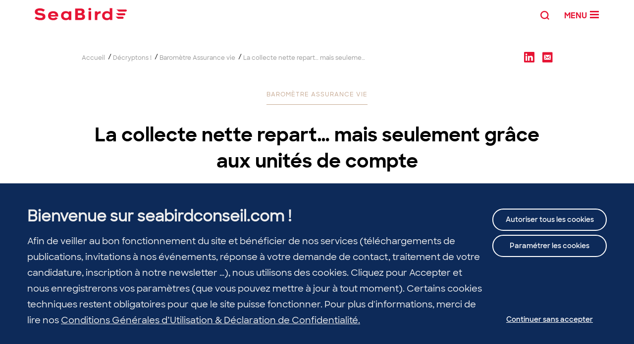

--- FILE ---
content_type: text/html; charset=UTF-8
request_url: https://www.seabirdconseil.com/nos-decryptages/barometre-assurance-vie/la-collecte-nette-repart-mais-seulement-grace-aux-unites-de-compte/
body_size: 17019
content:
<!doctype html>
<html lang="fr-FR">
<head>
    <!-- Google Tag Manager -->
<script type="opt-in" data-type="text/javascript" data-name="analitics">(function(w,d,s,l,i){w[l]=w[l]||[];w[l].push({'gtm.start':
new Date().getTime(),event:'gtm.js'});var f=d.getElementsByTagName(s)[0],
j=d.createElement(s),dl=l!='dataLayer'?'&l='+l:'';j.async=true;j.src=
'https://www.googletagmanager.com/gtm.js?id='+i+dl;f.parentNode.insertBefore(j,f);
})(window,document,'script','dataLayer','GTM-K3W7Q84');</script>
<!-- End Google Tag Manager -->
    <meta charset="UTF-8" />
    <!--[if lt IE 9]><!--><meta http-equiv="X-UA-Compatible" content="IE=edge,chrome=1" /><!--<![endif]-->
    <meta name="viewport" content="width=device-width, initial-scale=1">
            <meta http-equiv="Content-Security-Policy" content="upgrade-insecure-requests">
    

    

        <script type="text/javascript">
        var deviceType = '',
            templateDirectory = 'https://www.seabirdconseil.com/wp-content/themes/seabird/',
            cookieDomainApp = 'www.seabirdconseil.com',
            cookiePathApp = '/',
            postId = '32249',
            wpurl = 'https://www.seabirdconseil.com/wordpress';
            blogurl = 'https://www.seabirdconseil.com';
            apiKeyRecaptcha = '6Ldt674UAAAAAIlnMgfv0avjcp9f9zGZLyE1Cq7Z';
    </script>

    <meta name='robots' content='index, follow, max-image-preview:large, max-snippet:-1, max-video-preview:-1' />

	<!-- This site is optimized with the Yoast SEO plugin v26.5 - https://yoast.com/wordpress/plugins/seo/ -->
	<title>Assurance vie : la collecte nette repart en janvier... grâce aux UC</title>
	<meta name="description" content="La collecte nette de l&#039;assurance vie ressort à +2 Md€ en janvier, selon la FFA. Les données clés en graphiques dans notre baromètre mensuel" />
	<link rel="canonical" href="https://www.seabirdconseil.com/nos-decryptages/barometre-assurance-vie/la-collecte-nette-repart-mais-seulement-grace-aux-unites-de-compte/" />
	<meta property="og:locale" content="fr_FR" />
	<meta property="og:type" content="article" />
	<meta property="og:title" content="Assurance vie : la collecte nette repart en janvier... grâce aux UC" />
	<meta property="og:description" content="La collecte nette de l&#039;assurance vie ressort à +2 Md€ en janvier, selon la FFA. Les données clés en graphiques dans notre baromètre mensuel" />
	<meta property="og:url" content="https://www.seabirdconseil.com/nos-decryptages/barometre-assurance-vie/la-collecte-nette-repart-mais-seulement-grace-aux-unites-de-compte/" />
	<meta property="og:site_name" content="Cabinet de conseil en Actuariat, Finance, Assurance : Seabird" />
	<meta property="article:published_time" content="2021-03-07T19:45:43+00:00" />
	<meta property="article:modified_time" content="2022-05-24T07:21:15+00:00" />
	<meta property="og:image" content="https://www.seabirdconseil.com/wp-content/uploads/collecte-assurance-vie-barometremars2021.jpg" />
	<meta name="author" content="Sylvain" />
	<meta name="twitter:card" content="summary_large_image" />
	<meta name="twitter:creator" content="@SeaBirdC" />
	<meta name="twitter:site" content="@SeaBirdC" />
	<meta name="twitter:label1" content="Écrit par" />
	<meta name="twitter:data1" content="Sylvain" />
	<meta name="twitter:label2" content="Durée de lecture estimée" />
	<meta name="twitter:data2" content="1 minute" />
	<script type="application/ld+json" class="yoast-schema-graph">{"@context":"https://schema.org","@graph":[{"@type":"Article","@id":"https://www.seabirdconseil.com/nos-decryptages/barometre-assurance-vie/la-collecte-nette-repart-mais-seulement-grace-aux-unites-de-compte/#article","isPartOf":{"@id":"https://www.seabirdconseil.com/nos-decryptages/barometre-assurance-vie/la-collecte-nette-repart-mais-seulement-grace-aux-unites-de-compte/"},"author":{"name":"Sylvain","@id":"https://www.seabirdconseil.com/#/schema/person/1b68665e80e73a0e41b2b860523f057a"},"headline":"La collecte nette repart… mais seulement grâce aux unités de compte","datePublished":"2021-03-07T19:45:43+00:00","dateModified":"2022-05-24T07:21:15+00:00","mainEntityOfPage":{"@id":"https://www.seabirdconseil.com/nos-decryptages/barometre-assurance-vie/la-collecte-nette-repart-mais-seulement-grace-aux-unites-de-compte/"},"wordCount":172,"commentCount":0,"publisher":{"@id":"https://www.seabirdconseil.com/#organization"},"image":{"@id":"https://www.seabirdconseil.com/nos-decryptages/barometre-assurance-vie/la-collecte-nette-repart-mais-seulement-grace-aux-unites-de-compte/#primaryimage"},"thumbnailUrl":"https://www.seabirdconseil.com/wp-content/uploads/collecte-assurance-vie-barometremars2021.jpg","keywords":["Assurance Vie","Epargne","Unités de compte"],"articleSection":["Baromètre Assurance vie"],"inLanguage":"fr-FR","potentialAction":[{"@type":"CommentAction","name":"Comment","target":["https://www.seabirdconseil.com/nos-decryptages/barometre-assurance-vie/la-collecte-nette-repart-mais-seulement-grace-aux-unites-de-compte/#respond"]}]},{"@type":"WebPage","@id":"https://www.seabirdconseil.com/nos-decryptages/barometre-assurance-vie/la-collecte-nette-repart-mais-seulement-grace-aux-unites-de-compte/","url":"https://www.seabirdconseil.com/nos-decryptages/barometre-assurance-vie/la-collecte-nette-repart-mais-seulement-grace-aux-unites-de-compte/","name":"Assurance vie : la collecte nette repart en janvier... grâce aux UC","isPartOf":{"@id":"https://www.seabirdconseil.com/#website"},"primaryImageOfPage":{"@id":"https://www.seabirdconseil.com/nos-decryptages/barometre-assurance-vie/la-collecte-nette-repart-mais-seulement-grace-aux-unites-de-compte/#primaryimage"},"image":{"@id":"https://www.seabirdconseil.com/nos-decryptages/barometre-assurance-vie/la-collecte-nette-repart-mais-seulement-grace-aux-unites-de-compte/#primaryimage"},"thumbnailUrl":"https://www.seabirdconseil.com/wp-content/uploads/collecte-assurance-vie-barometremars2021.jpg","datePublished":"2021-03-07T19:45:43+00:00","dateModified":"2022-05-24T07:21:15+00:00","description":"La collecte nette de l'assurance vie ressort à +2 Md€ en janvier, selon la FFA. Les données clés en graphiques dans notre baromètre mensuel","breadcrumb":{"@id":"https://www.seabirdconseil.com/nos-decryptages/barometre-assurance-vie/la-collecte-nette-repart-mais-seulement-grace-aux-unites-de-compte/#breadcrumb"},"inLanguage":"fr-FR","potentialAction":[{"@type":"ReadAction","target":["https://www.seabirdconseil.com/nos-decryptages/barometre-assurance-vie/la-collecte-nette-repart-mais-seulement-grace-aux-unites-de-compte/"]}]},{"@type":"ImageObject","inLanguage":"fr-FR","@id":"https://www.seabirdconseil.com/nos-decryptages/barometre-assurance-vie/la-collecte-nette-repart-mais-seulement-grace-aux-unites-de-compte/#primaryimage","url":"https://www.seabirdconseil.com/wp-content/uploads/collecte-assurance-vie-barometremars2021.jpg","contentUrl":"https://www.seabirdconseil.com/wp-content/uploads/collecte-assurance-vie-barometremars2021.jpg","width":1665,"height":982,"caption":"Collecte Assurance vie BaromètreMars2021"},{"@type":"BreadcrumbList","@id":"https://www.seabirdconseil.com/nos-decryptages/barometre-assurance-vie/la-collecte-nette-repart-mais-seulement-grace-aux-unites-de-compte/#breadcrumb","itemListElement":[{"@type":"ListItem","position":1,"name":"Accueil","item":"https://www.seabirdconseil.com/"},{"@type":"ListItem","position":2,"name":"Décryptons !","item":"https://www.seabirdconseil.com/nos-decryptages/"},{"@type":"ListItem","position":3,"name":"Baromètre Assurance vie","item":"https://www.seabirdconseil.com/nos-decryptages/barometre-assurance-vie/"},{"@type":"ListItem","position":4,"name":"La collecte nette repart… mais seulement grâce aux unités de compte"}]},{"@type":"WebSite","@id":"https://www.seabirdconseil.com/#website","url":"https://www.seabirdconseil.com/","name":"Cabinet de conseil en Actuariat, Finance, Assurance : Seabird","description":"Conseil","publisher":{"@id":"https://www.seabirdconseil.com/#organization"},"potentialAction":[{"@type":"SearchAction","target":{"@type":"EntryPoint","urlTemplate":"https://www.seabirdconseil.com/?s={search_term_string}"},"query-input":{"@type":"PropertyValueSpecification","valueRequired":true,"valueName":"search_term_string"}}],"inLanguage":"fr-FR"},{"@type":"Organization","@id":"https://www.seabirdconseil.com/#organization","name":"SeaBird conseil","url":"https://www.seabirdconseil.com/","logo":{"@type":"ImageObject","inLanguage":"fr-FR","@id":"https://www.seabirdconseil.com/#/schema/logo/image/","url":"","contentUrl":"","caption":"SeaBird conseil"},"image":{"@id":"https://www.seabirdconseil.com/#/schema/logo/image/"},"sameAs":["https://x.com/SeaBirdC","https://www.instagram.com/seabird_conseil/","https://www.linkedin.com/company/1174928/","https://www.youtube.com/channel/UCq0a38ly1ECm7tUfmbN2Obw"]},{"@type":"Person","@id":"https://www.seabirdconseil.com/#/schema/person/1b68665e80e73a0e41b2b860523f057a","name":"Sylvain","image":{"@type":"ImageObject","inLanguage":"fr-FR","@id":"https://www.seabirdconseil.com/#/schema/person/image/","url":"https://secure.gravatar.com/avatar/47a612e6b6df89a4d6fb3240ba66102cdd5e3ff19a7acc1735f45ad583c994c1?s=96&d=mm&r=g","contentUrl":"https://secure.gravatar.com/avatar/47a612e6b6df89a4d6fb3240ba66102cdd5e3ff19a7acc1735f45ad583c994c1?s=96&d=mm&r=g","caption":"Sylvain"}}]}</script>
	<!-- / Yoast SEO plugin. -->


<link rel="alternate" type="application/rss+xml" title="Cabinet de conseil en Actuariat, Finance, Assurance : Seabird &raquo; Flux" href="https://www.seabirdconseil.com/feed/" />
<link rel="alternate" type="application/rss+xml" title="Cabinet de conseil en Actuariat, Finance, Assurance : Seabird &raquo; Flux des commentaires" href="https://www.seabirdconseil.com/comments/feed/" />
<link rel="alternate" title="oEmbed (JSON)" type="application/json+oembed" href="https://www.seabirdconseil.com/wp-json/oembed/1.0/embed?url=https%3A%2F%2Fwww.seabirdconseil.com%2Fnos-decryptages%2Fbarometre-assurance-vie%2Fla-collecte-nette-repart-mais-seulement-grace-aux-unites-de-compte%2F" />
<link rel="alternate" title="oEmbed (XML)" type="text/xml+oembed" href="https://www.seabirdconseil.com/wp-json/oembed/1.0/embed?url=https%3A%2F%2Fwww.seabirdconseil.com%2Fnos-decryptages%2Fbarometre-assurance-vie%2Fla-collecte-nette-repart-mais-seulement-grace-aux-unites-de-compte%2F&#038;format=xml" />
<style id='wp-img-auto-sizes-contain-inline-css' type='text/css'>
img:is([sizes=auto i],[sizes^="auto," i]){contain-intrinsic-size:3000px 1500px}
/*# sourceURL=wp-img-auto-sizes-contain-inline-css */
</style>
<link rel='stylesheet' id='wp-quicklatex-format-css' href='https://www.seabirdconseil.com/wp-content/plugins/wp-quicklatex/css/quicklatex-format.css?ver=6.9' type='text/css' media='all' />
<link rel='stylesheet' id='theme-main-css' href='https://www.seabirdconseil.com/wp-content/themes/seabird/dist/styles.min.css?ver=1768834212' type='text/css' media='all' />
<style id='wp-block-library-inline-css' type='text/css'>
:root{--wp-block-synced-color:#7a00df;--wp-block-synced-color--rgb:122,0,223;--wp-bound-block-color:var(--wp-block-synced-color);--wp-editor-canvas-background:#ddd;--wp-admin-theme-color:#007cba;--wp-admin-theme-color--rgb:0,124,186;--wp-admin-theme-color-darker-10:#006ba1;--wp-admin-theme-color-darker-10--rgb:0,107,160.5;--wp-admin-theme-color-darker-20:#005a87;--wp-admin-theme-color-darker-20--rgb:0,90,135;--wp-admin-border-width-focus:2px}@media (min-resolution:192dpi){:root{--wp-admin-border-width-focus:1.5px}}.wp-element-button{cursor:pointer}:root .has-very-light-gray-background-color{background-color:#eee}:root .has-very-dark-gray-background-color{background-color:#313131}:root .has-very-light-gray-color{color:#eee}:root .has-very-dark-gray-color{color:#313131}:root .has-vivid-green-cyan-to-vivid-cyan-blue-gradient-background{background:linear-gradient(135deg,#00d084,#0693e3)}:root .has-purple-crush-gradient-background{background:linear-gradient(135deg,#34e2e4,#4721fb 50%,#ab1dfe)}:root .has-hazy-dawn-gradient-background{background:linear-gradient(135deg,#faaca8,#dad0ec)}:root .has-subdued-olive-gradient-background{background:linear-gradient(135deg,#fafae1,#67a671)}:root .has-atomic-cream-gradient-background{background:linear-gradient(135deg,#fdd79a,#004a59)}:root .has-nightshade-gradient-background{background:linear-gradient(135deg,#330968,#31cdcf)}:root .has-midnight-gradient-background{background:linear-gradient(135deg,#020381,#2874fc)}:root{--wp--preset--font-size--normal:16px;--wp--preset--font-size--huge:42px}.has-regular-font-size{font-size:1em}.has-larger-font-size{font-size:2.625em}.has-normal-font-size{font-size:var(--wp--preset--font-size--normal)}.has-huge-font-size{font-size:var(--wp--preset--font-size--huge)}.has-text-align-center{text-align:center}.has-text-align-left{text-align:left}.has-text-align-right{text-align:right}.has-fit-text{white-space:nowrap!important}#end-resizable-editor-section{display:none}.aligncenter{clear:both}.items-justified-left{justify-content:flex-start}.items-justified-center{justify-content:center}.items-justified-right{justify-content:flex-end}.items-justified-space-between{justify-content:space-between}.screen-reader-text{border:0;clip-path:inset(50%);height:1px;margin:-1px;overflow:hidden;padding:0;position:absolute;width:1px;word-wrap:normal!important}.screen-reader-text:focus{background-color:#ddd;clip-path:none;color:#444;display:block;font-size:1em;height:auto;left:5px;line-height:normal;padding:15px 23px 14px;text-decoration:none;top:5px;width:auto;z-index:100000}html :where(.has-border-color){border-style:solid}html :where([style*=border-top-color]){border-top-style:solid}html :where([style*=border-right-color]){border-right-style:solid}html :where([style*=border-bottom-color]){border-bottom-style:solid}html :where([style*=border-left-color]){border-left-style:solid}html :where([style*=border-width]){border-style:solid}html :where([style*=border-top-width]){border-top-style:solid}html :where([style*=border-right-width]){border-right-style:solid}html :where([style*=border-bottom-width]){border-bottom-style:solid}html :where([style*=border-left-width]){border-left-style:solid}html :where(img[class*=wp-image-]){height:auto;max-width:100%}:where(figure){margin:0 0 1em}html :where(.is-position-sticky){--wp-admin--admin-bar--position-offset:var(--wp-admin--admin-bar--height,0px)}@media screen and (max-width:600px){html :where(.is-position-sticky){--wp-admin--admin-bar--position-offset:0px}}
/*wp_block_styles_on_demand_placeholder:6971eadf2d5d1*/
/*# sourceURL=wp-block-library-inline-css */
</style>
<style id='classic-theme-styles-inline-css' type='text/css'>
/*! This file is auto-generated */
.wp-block-button__link{color:#fff;background-color:#32373c;border-radius:9999px;box-shadow:none;text-decoration:none;padding:calc(.667em + 2px) calc(1.333em + 2px);font-size:1.125em}.wp-block-file__button{background:#32373c;color:#fff;text-decoration:none}
/*# sourceURL=/wp-includes/css/classic-themes.min.css */
</style>
<link rel='stylesheet' id='wpsimpleanchorslinks_styles-css' href='https://www.seabirdconseil.com/wp-content/plugins/wp-simple-anchors-links/css/styles.css?ver=1.0.0' type='text/css' media='screen' />
<link rel='stylesheet' id='wp-pagenavi-css' href='https://www.seabirdconseil.com/wp-content/plugins/wp-pagenavi/pagenavi-css.css?ver=2.70' type='text/css' media='all' />
<link rel="https://api.w.org/" href="https://www.seabirdconseil.com/wp-json/" /><link rel="alternate" title="JSON" type="application/json" href="https://www.seabirdconseil.com/wp-json/wp/v2/posts/32249" /><link rel='shortlink' href='https://www.seabirdconseil.com/?p=32249' />

<script type="text/javascript">var _rollbarConfig = {"accessToken":"91eead19eeba4182a6a52bc7444016f7","captureUncaught":true,"payload":{"environment":"production"}};!function(r){function o(n){if(e[n])return e[n].exports;var t=e[n]={exports:{},id:n,loaded:!1};return r[n].call(t.exports,t,t.exports,o),t.loaded=!0,t.exports}var e={};return o.m=r,o.c=e,o.p="",o(0)}([function(r,o,e){"use strict";var n=e(1),t=e(4);_rollbarConfig=_rollbarConfig||{},_rollbarConfig.rollbarJsUrl=_rollbarConfig.rollbarJsUrl||"https://cdnjs.cloudflare.com/ajax/libs/rollbar.js/2.6.1/rollbar.min.js",_rollbarConfig.async=void 0===_rollbarConfig.async||_rollbarConfig.async;var a=n.setupShim(window,_rollbarConfig),l=t(_rollbarConfig);window.rollbar=n.Rollbar,a.loadFull(window,document,!_rollbarConfig.async,_rollbarConfig,l)},function(r,o,e){"use strict";function n(r){return function(){try{return r.apply(this,arguments)}catch(r){try{console.error("[Rollbar]: Internal error",r)}catch(r){}}}}function t(r,o){this.options=r,this._rollbarOldOnError=null;var e=s++;this.shimId=function(){return e},"undefined"!=typeof window&&window._rollbarShims&&(window._rollbarShims[e]={handler:o,messages:[]})}function a(r,o){if(r){var e=o.globalAlias||"Rollbar";if("object"==typeof r[e])return r[e];r._rollbarShims={},r._rollbarWrappedError=null;var t=new p(o);return n(function(){o.captureUncaught&&(t._rollbarOldOnError=r.onerror,i.captureUncaughtExceptions(r,t,!0),i.wrapGlobals(r,t,!0)),o.captureUnhandledRejections&&i.captureUnhandledRejections(r,t,!0);var n=o.autoInstrument;return o.enabled!==!1&&(void 0===n||n===!0||"object"==typeof n&&n.network)&&r.addEventListener&&(r.addEventListener("load",t.captureLoad.bind(t)),r.addEventListener("DOMContentLoaded",t.captureDomContentLoaded.bind(t))),r[e]=t,t})()}}function l(r){return n(function(){var o=this,e=Array.prototype.slice.call(arguments,0),n={shim:o,method:r,args:e,ts:new Date};window._rollbarShims[this.shimId()].messages.push(n)})}var i=e(2),s=0,d=e(3),c=function(r,o){return new t(r,o)},p=function(r){return new d(c,r)};t.prototype.loadFull=function(r,o,e,t,a){var l=function(){var o;if(void 0===r._rollbarDidLoad){o=new Error("rollbar.js did not load");for(var e,n,t,l,i=0;e=r._rollbarShims[i++];)for(e=e.messages||[];n=e.shift();)for(t=n.args||[],i=0;i<t.length;++i)if(l=t[i],"function"==typeof l){l(o);break}}"function"==typeof a&&a(o)},i=!1,s=o.createElement("script"),d=o.getElementsByTagName("script")[0],c=d.parentNode;s.crossOrigin="",s.src=t.rollbarJsUrl,e||(s.async=!0),s.onload=s.onreadystatechange=n(function(){if(!(i||this.readyState&&"loaded"!==this.readyState&&"complete"!==this.readyState)){s.onload=s.onreadystatechange=null;try{c.removeChild(s)}catch(r){}i=!0,l()}}),c.insertBefore(s,d)},t.prototype.wrap=function(r,o,e){try{var n;if(n="function"==typeof o?o:function(){return o||{}},"function"!=typeof r)return r;if(r._isWrap)return r;if(!r._rollbar_wrapped&&(r._rollbar_wrapped=function(){e&&"function"==typeof e&&e.apply(this,arguments);try{return r.apply(this,arguments)}catch(e){var o=e;throw o&&("string"==typeof o&&(o=new String(o)),o._rollbarContext=n()||{},o._rollbarContext._wrappedSource=r.toString(),window._rollbarWrappedError=o),o}},r._rollbar_wrapped._isWrap=!0,r.hasOwnProperty))for(var t in r)r.hasOwnProperty(t)&&(r._rollbar_wrapped[t]=r[t]);return r._rollbar_wrapped}catch(o){return r}};for(var u="log,debug,info,warn,warning,error,critical,global,configure,handleUncaughtException,handleUnhandledRejection,captureEvent,captureDomContentLoaded,captureLoad".split(","),f=0;f<u.length;++f)t.prototype[u[f]]=l(u[f]);r.exports={setupShim:a,Rollbar:p}},function(r,o){"use strict";function e(r,o,e){if(r){var t;if("function"==typeof o._rollbarOldOnError)t=o._rollbarOldOnError;else if(r.onerror){for(t=r.onerror;t._rollbarOldOnError;)t=t._rollbarOldOnError;o._rollbarOldOnError=t}var a=function(){var e=Array.prototype.slice.call(arguments,0);n(r,o,t,e)};e&&(a._rollbarOldOnError=t),r.onerror=a}}function n(r,o,e,n){r._rollbarWrappedError&&(n[4]||(n[4]=r._rollbarWrappedError),n[5]||(n[5]=r._rollbarWrappedError._rollbarContext),r._rollbarWrappedError=null),o.handleUncaughtException.apply(o,n),e&&e.apply(r,n)}function t(r,o,e){if(r){"function"==typeof r._rollbarURH&&r._rollbarURH.belongsToShim&&r.removeEventListener("unhandledrejection",r._rollbarURH);var n=function(r){var e,n,t;try{e=r.reason}catch(r){e=void 0}try{n=r.promise}catch(r){n="[unhandledrejection] error getting `promise` from event"}try{t=r.detail,!e&&t&&(e=t.reason,n=t.promise)}catch(r){}e||(e="[unhandledrejection] error getting `reason` from event"),o&&o.handleUnhandledRejection&&o.handleUnhandledRejection(e,n)};n.belongsToShim=e,r._rollbarURH=n,r.addEventListener("unhandledrejection",n)}}function a(r,o,e){if(r){var n,t,a="EventTarget,Window,Node,ApplicationCache,AudioTrackList,ChannelMergerNode,CryptoOperation,EventSource,FileReader,HTMLUnknownElement,IDBDatabase,IDBRequest,IDBTransaction,KeyOperation,MediaController,MessagePort,ModalWindow,Notification,SVGElementInstance,Screen,TextTrack,TextTrackCue,TextTrackList,WebSocket,WebSocketWorker,Worker,XMLHttpRequest,XMLHttpRequestEventTarget,XMLHttpRequestUpload".split(",");for(n=0;n<a.length;++n)t=a[n],r[t]&&r[t].prototype&&l(o,r[t].prototype,e)}}function l(r,o,e){if(o.hasOwnProperty&&o.hasOwnProperty("addEventListener")){for(var n=o.addEventListener;n._rollbarOldAdd&&n.belongsToShim;)n=n._rollbarOldAdd;var t=function(o,e,t){n.call(this,o,r.wrap(e),t)};t._rollbarOldAdd=n,t.belongsToShim=e,o.addEventListener=t;for(var a=o.removeEventListener;a._rollbarOldRemove&&a.belongsToShim;)a=a._rollbarOldRemove;var l=function(r,o,e){a.call(this,r,o&&o._rollbar_wrapped||o,e)};l._rollbarOldRemove=a,l.belongsToShim=e,o.removeEventListener=l}}r.exports={captureUncaughtExceptions:e,captureUnhandledRejections:t,wrapGlobals:a}},function(r,o){"use strict";function e(r,o){this.impl=r(o,this),this.options=o,n(e.prototype)}function n(r){for(var o=function(r){return function(){var o=Array.prototype.slice.call(arguments,0);if(this.impl[r])return this.impl[r].apply(this.impl,o)}},e="log,debug,info,warn,warning,error,critical,global,configure,handleUncaughtException,handleUnhandledRejection,_createItem,wrap,loadFull,shimId,captureEvent,captureDomContentLoaded,captureLoad".split(","),n=0;n<e.length;n++)r[e[n]]=o(e[n])}e.prototype._swapAndProcessMessages=function(r,o){this.impl=r(this.options);for(var e,n,t;e=o.shift();)n=e.method,t=e.args,this[n]&&"function"==typeof this[n]&&("captureDomContentLoaded"===n||"captureLoad"===n?this[n].apply(this,[t[0],e.ts]):this[n].apply(this,t));return this},r.exports=e},function(r,o){"use strict";r.exports=function(r){return function(o){if(!o&&!window._rollbarInitialized){r=r||{};for(var e,n,t=r.globalAlias||"Rollbar",a=window.rollbar,l=function(r){return new a(r)},i=0;e=window._rollbarShims[i++];)n||(n=e.handler),e.handler._swapAndProcessMessages(l,e.messages);window[t]=n,window._rollbarInitialized=!0}}}}]);;</script>
<!-- WP Simple Anchors Links 1.0.0 by Kilukru Media (www.kilukrumedia.com)-->
<!-- /WP Simple Anchors Links -->


    <!-- FAVICONS begin -->
    <link rel="shortcut icon" href="https://www.seabirdconseil.com/wp-content/themes/seabird/images/favicons/favicon.ico?v=20210714" type="image/x-icon" />
    <link rel="apple-touch-icon" sizes="57x57" href="https://www.seabirdconseil.com/wp-content/themes/seabird/images/favicons/apple-touch-icon-57x57.png?v=20210714">
    <link rel="apple-touch-icon" sizes="60x60" href="https://www.seabirdconseil.com/wp-content/themes/seabird/images/favicons/apple-touch-icon-60x60.png?v=20210714">
    <link rel="apple-touch-icon" sizes="72x72" href="https://www.seabirdconseil.com/wp-content/themes/seabird/images/favicons/apple-touch-icon-72x72.png?v=20210714">
    <link rel="apple-touch-icon" sizes="76x76" href="https://www.seabirdconseil.com/wp-content/themes/seabird/images/favicons/apple-touch-icon-76x76.png?v=20210714">
    <link rel="apple-touch-icon" sizes="114x114" href="https://www.seabirdconseil.com/wp-content/themes/seabird/images/favicons/apple-touch-icon-114x114.png?v=20210714">
    <link rel="apple-touch-icon" sizes="120x120" href="https://www.seabirdconseil.com/wp-content/themes/seabird/images/favicons/apple-touch-icon-120x120.png?v=20210714">
    <link rel="apple-touch-icon" sizes="144x144" href="https://www.seabirdconseil.com/wp-content/themes/seabird/images/favicons/apple-touch-icon-144x144.png?v=20210714">
    <link rel="apple-touch-icon" sizes="152x152" href="https://www.seabirdconseil.com/wp-content/themes/seabird/images/favicons/apple-touch-icon-152x152.png?v=20210714">
    <link rel="apple-touch-icon" sizes="180x180" href="https://www.seabirdconseil.com/wp-content/themes/seabird/images/favicons/apple-touch-icon-180x180.png?v=20210714">
    <link rel="icon" type="image/png" href="https://www.seabirdconseil.com/wp-content/themes/seabird/images/favicons/favicon-16x16.png?v=20210714" sizes="16x16">
    <link rel="icon" type="image/png" href="https://www.seabirdconseil.com/wp-content/themes/seabird/images/favicons/favicon-32x32.png?v=20210714" sizes="32x32">
    <link rel="icon" type="image/png" href="https://www.seabirdconseil.com/wp-content/themes/seabird/images/favicons/favicon-96x96.png?v=20210714" sizes="96x96">
    <link rel="icon" type="image/png" href="https://www.seabirdconseil.com/wp-content/themes/seabird/images/favicons/android-chrome-192x192.png?v=20210714" sizes="192x192">
    <meta name="msapplication-square70x70logo" content="https://www.seabirdconseil.com/wp-content/themes/seabird/images/favicons/smalltile.png?v=20210714" />
    <meta name="msapplication-square150x150logo" content="https://www.seabirdconseil.com/wp-content/themes/seabird/images/favicons/mediumtile.png?v=20210714" />
    <meta name="msapplication-wide310x150logo" content="https://www.seabirdconseil.com/wp-content/themes/seabird/images/favicons/widetile.png?v=20210714" />
    <meta name="msapplication-square310x310logo" content="https://www.seabirdconseil.com/wp-content/themes/seabird/images/favicons/largetile.png?v=20210714" />
    <link rel="manifest" href="https://www.seabirdconseil.com/wp-content/themes/seabird/images/favicons/manifest.json?v=20210714">
    <meta name="msapplication-TileColor" content="#4d536c">
    <meta name="theme-color" content="#4d536c">
    <meta name="msapplication-navbutton-color" content="#4d536c">
    <meta name="apple-mobile-web-app-status-bar-style" content="#4d536c">
    <meta name="apple-mobile-web-app-capable" content="yes">
    <meta name="apple-mobile-web-app-title" content="Cabinet de conseil en Actuariat, Finance, Assurance : Seabird">
    <meta name="application-name" content="Cabinet de conseil en Actuariat, Finance, Assurance : Seabird">
    <!-- FAVICONS end -->

    <script type="application/ld+json">
    {
        "@context": "http://schema.org",
        "@type": "WebSite",
        "name": "Cabinet de conseil en Actuariat, Finance, Assurance : Seabird",
        "alternateName": "Conseil",
        "url": "https://www.seabirdconseil.com"
    }
    </script>
    
    <!-- SCRIPT JSON LINKED DATA -->
    <!-- SCRIPT JSON LINKED DATA -->

    <script>document.documentElement.className = "js-enabled";</script>
</head>
<body data-rsssl=1 class="custom-header single post-type-post">
  <!-- dataLayer tags articles -->
      <script data-type="application/javascript" data-name="analitics" type="opt-in">
      document.addEventListener("DOMContentLoaded", function(e) {
        window.setTimeout(function () {
            [].forEach.call(document.getElementsByClassName('taglink-single'), function(el) {
                var tagValue = el.getAttribute('data-gtm-name');
                if (dataLayer) {
                    dataLayer.push({
                        'pageAttributes' : tagValue,
                    });
                }
            });
        }, 200)
      });
    </script>
  
  <!-- Google Tag Manager (noscript) -->
  <noscript><iframe src="https://www.googletagmanager.com/ns.html?id=GTM-K3W7Q84"
  height="0" width="0" style="display:none;visibility:hidden"></iframe></noscript>
  <!-- End Google Tag Manager (noscript) -->
  <div class="global">
      <header class="main-header">
          <div class="navigation--wrapper">
            <div class="container">
              <div class="navigation-content">
                <div class="brand ">
                                        <a href="https://www.seabirdconseil.com" title="Retour à la page d'accueil" rel="home">
                                                    <img src="https://www.seabirdconseil.com/wp-content/themes/seabird/images/logos/logo.svg" alt="Logo Cabinet de conseil en Actuariat, Finance, Assurance : Seabird" width="186" height="25"/>
                                                </a>
                                </div>

                <div class="toggler">
                    <button class="toggle-search" aria-label="Search">
                    <svg data-name="Calque 1" xmlns="http://www.w3.org/2000/svg" viewBox="0 0 16.92 16.93">
                      <g>
                        <path d="M9.16,15.53a7.77,7.77,0,1,1,7.76-7.77A7.78,7.78,0,0,1,9.16,15.53Zm0-13.28a5.52,5.52,0,1,0,5.51,5.51A5.51,5.51,0,0,0,9.16,2.25Z" transform="translate(0 0)"/>
                        <rect x="0.04" y="13.18" width="5.14" height="2.25" transform="translate(-9.36 6.06) rotate(-45.05)"/>
                      </g>
                    </svg>
                    </button>
                    <button class="toggle-menu" aria-label="Menu">
                        <span class="toggle-menu--label" data-text="fermer">MENU</span>
                        <span class="toggle-menu--burger" >
                                <span aria-hidden="true"></span>
                                <span aria-hidden="true"></span>
                                <span aria-hidden="true"></span>
                            </span>
                    </button>
                </div>
              </div>
            </div>
          </div>

          <div class="subnavigation--wrapper">
              <div class="container">
                                    <nav class="nav nav-primary">
                        <ul class="menu--list"><li id="menu-item-88702" class="menu-item menu-item-type-post_type menu-item-object-page menu-item-home menu-item-88702"><a href="https://www.seabirdconseil.com/" data-description="">Accueil</a></li>
<li id="menu-item-36623" class="menu-item menu-item-type-custom menu-item-object-custom menu-item-has-children menu-item-36623"><a href="https://www.seabirdconseil.com/expertises/" data-description="">Expertises</a>
<ul class="sub-menu">
	<li id="menu-item-88651" class="menu-item menu-item-type-post_type menu-item-object-page menu-item-88651"><a href="https://www.seabirdconseil.com/expertises/seabird-efficience/" data-description="">SeaBird Efficience</a></li>
	<li id="menu-item-88652" class="menu-item menu-item-type-post_type menu-item-object-page menu-item-88652"><a href="https://www.seabirdconseil.com/expertises/seabird-transformation/" data-description="">SeaBird Transformation</a></li>
	<li id="menu-item-88653" class="menu-item menu-item-type-post_type menu-item-object-page menu-item-88653"><a href="https://www.seabirdconseil.com/expertises/seabird-actuariat/" data-description="">SeaBird Actuariat</a></li>
	<li id="menu-item-88650" class="menu-item menu-item-type-post_type menu-item-object-page menu-item-88650"><a href="https://www.seabirdconseil.com/expertises/seabird-techdata/" data-description="">SeaBird Tech &amp; Data</a></li>
</ul>
</li>
<li id="menu-item-66397" class="menu-item menu-item-type-post_type menu-item-object-page menu-item-has-children menu-item-66397"><a href="https://www.seabirdconseil.com/secteurs/" data-description="">Secteurs</a>
<ul class="sub-menu">
	<li id="menu-item-66399" class="menu-item menu-item-type-post_type menu-item-object-page menu-item-66399"><a href="https://www.seabirdconseil.com/secteurs/assurance-mutuelles/" data-description="">Assurance &amp; Mutuelles</a></li>
	<li id="menu-item-66398" class="menu-item menu-item-type-post_type menu-item-object-page menu-item-66398"><a href="https://www.seabirdconseil.com/secteurs/banque-gestion-dactifs/" data-description="">Banque &amp; Gestion d’actifs</a></li>
</ul>
</li>
<li id="menu-item-82095" class="menu-item menu-item-type-post_type menu-item-object-page menu-item-82095"><a href="https://www.seabirdconseil.com/formations/" data-description="">Formations</a></li>
<li id="menu-item-36817" class="menu-item menu-item-type-taxonomy menu-item-object-category current-post-ancestor menu-item-has-children menu-item-36817"><a href="https://www.seabirdconseil.com/nos-decryptages/" data-description="Evolutions réglementaires, innovation digitale, transformation des organisations… les consultants SeaBird décryptent les grands enjeux impactant les fonctions Finance, Actuariat, Risques et Opérations de l’Assurance">Décryptons !</a>
<ul class="sub-menu">
	<li id="menu-item-36507" class="menu-item menu-item-type-taxonomy menu-item-object-category current-post-ancestor menu-item-36507"><a href="https://www.seabirdconseil.com/nos-decryptages/" data-description="Evolutions réglementaires, innovation digitale, transformation des organisations… les consultants SeaBird décryptent les grands enjeux impactant les fonctions Finance, Actuariat, Risques et Opérations de l’Assurance">Dernières parutions</a></li>
	<li id="menu-item-36505" class="menu-item menu-item-type-taxonomy menu-item-object-category menu-item-36505"><a href="https://www.seabirdconseil.com/nos-decryptages/publications/" data-description="">Nos Guides, Benchmarks, Études</a></li>
	<li id="menu-item-36506" class="menu-item menu-item-type-taxonomy menu-item-object-category menu-item-36506"><a href="https://www.seabirdconseil.com/nos-decryptages/nos-conferences/" data-description="">Nos événements</a></li>
	<li id="menu-item-36508" class="menu-item menu-item-type-taxonomy menu-item-object-category menu-item-36508"><a href="https://www.seabirdconseil.com/nos-decryptages/lelabuc/" data-description="">Le Lab.UC</a></li>
	<li id="menu-item-83763" class="menu-item menu-item-type-taxonomy menu-item-object-category menu-item-83763"><a href="https://www.seabirdconseil.com/nos-decryptages/lelabtransition/" data-description="">le Lab.Transition</a></li>
	<li id="menu-item-82199" class="menu-item menu-item-type-post_type menu-item-object-page menu-item-82199"><a href="https://www.seabirdconseil.com/expertises/lab-distribution-eclairer-les-enjeux-de-la-distribution/" data-description="">Le Lab.Distribution</a></li>
	<li id="menu-item-59331" class="menu-item menu-item-type-custom menu-item-object-custom menu-item-59331"><a href="https://www.seabirdconseil.com/nos-decryptages/seabird-dans-la-presse/" data-description="">SeaBird dans la presse</a></li>
</ul>
</li>
<li id="menu-item-36700" class="menu-item menu-item-type-custom menu-item-object-custom menu-item-has-children menu-item-36700"><a href="#" data-description="">Carrière</a>
<ul class="sub-menu">
	<li id="menu-item-67174" class="menu-item menu-item-type-post_type menu-item-object-page menu-item-67174"><a href="https://www.seabirdconseil.com/carriere-seabird/pourquoi-nous-rejoindre-2/" data-description="">Pourquoi nous rejoindre ?</a></li>
	<li id="menu-item-136" class="menu-item menu-item-type-post_type menu-item-object-page menu-item-136"><a href="https://www.seabirdconseil.com/carriere-seabird/offres-demploi/" data-description="">Offres d’emploi</a></li>
	<li id="menu-item-67176" class="menu-item menu-item-type-post_type menu-item-object-page menu-item-67176"><a href="https://www.seabirdconseil.com/carriere-seabird/parcours-candidats/" data-description="">Parcours Candidats</a></li>
	<li id="menu-item-71391" class="menu-item menu-item-type-post_type menu-item-object-page menu-item-71391"><a href="https://www.seabirdconseil.com/carriere-seabird/300-heures-de-formation/" data-description="">300 heures de formation</a></li>
	<li id="menu-item-2823" class="menu-item menu-item-type-custom menu-item-object-custom menu-item-2823"><a href="https://www.seabirdconseil.com/carriere/la-vie-du-cabinet/" data-description="">Vie du cabinet</a></li>
</ul>
</li>
<li id="menu-item-36699" class="menu-item menu-item-type-custom menu-item-object-custom menu-item-has-children menu-item-36699"><a href="#" data-description="">A propos de nous</a>
<ul class="sub-menu">
	<li id="menu-item-36589" class="menu-item menu-item-type-post_type menu-item-object-page menu-item-36589"><a href="https://www.seabirdconseil.com/a-propos-de-nous/qui-sommes-nous/" data-description="">Qui sommes-nous ?</a></li>
	<li id="menu-item-52911" class="menu-item menu-item-type-post_type menu-item-object-page menu-item-52911"><a href="https://www.seabirdconseil.com/a-propos-de-nous/societe-a-mission/" data-description="">Société à mission</a></li>
	<li id="menu-item-36590" class="menu-item menu-item-type-post_type menu-item-object-page menu-item-36590"><a href="https://www.seabirdconseil.com/a-propos-de-nous/lequipe/" data-description="">L’équipe</a></li>
	<li id="menu-item-36591" class="menu-item menu-item-type-post_type menu-item-object-page menu-item-36591"><a href="https://www.seabirdconseil.com/a-propos-de-nous/nos-clients/" data-description="">Nos clients</a></li>
	<li id="menu-item-36754" class="menu-item menu-item-type-post_type menu-item-object-page menu-item-36754"><a href="https://www.seabirdconseil.com/a-propos-de-nous/la-seabird-touch/" data-description="">La SeaBird Touch</a></li>
	<li id="menu-item-36793" class="menu-item menu-item-type-post_type menu-item-object-page menu-item-36793"><a href="https://www.seabirdconseil.com/a-propos-de-nous/notre-histoire/" data-description="">Notre histoire</a></li>
</ul>
</li>
<li id="menu-item-26846" class="menu-item-default break-line menu-item menu-item-type-custom menu-item-object-custom menu-item-26846"><a target="_blank" href="https://seabirdimpact.com/" data-description="">Fondation SeaBird Impact</a></li>
</ul>
                        <div class="links--wrapper">
                            <div class="link-feed contact-feed">
                              <a href="https://www.seabirdconseil.com/nous-contacter" class="button button-red-fill">Contactez-nous</a>
                            </div>
                                <div class="link-feed newsletter-feed">
    <a  href="https://www.seabirdconseil.com/inscrivez-vous-a-la-newsletter-de-seabird/">
        <span class="label">Inscrivez-vous<br>à notre newsletter</span>
        <span class="iicon-picto-nl" aria-hidden="true"></span>
    </a>
</div>
                            <div class="social-feed link-feed">
    <span class="label">Suivez-nous</span>
    <ul>
                    <li>
                <a href="https://www.linkedin.com/company/seabird-consulting" target="_blank" title="LinkedIn">
                    <i class="share-iicon iicon iicon-linkedin-features"></i>
                </a>
            </li>
                                    <li>
                <a href="https://www.instagram.com/seabird_conseil/?hl=fr" target="_blank" title="Instagram">
                    <!-- <span class="flaticon flaticon-instagram"></span> -->
                    <i class="share-iicon iicon iicon-picto-instagram"></i>
                </a>
            </li>
                            <li>
                <a href="https://www.youtube.com/channel/UCq0a38ly1ECm7tUfmbN2Obw" target="_blank" title="Youtube">
                    <!-- <span class="flaticon flaticon-youtube"></span> -->
                    <i class="share-iicon iicon iicon-picto-youtube"></i>
                </a>
            </li>
            </ul>
</div>

                        </div>
                    </nav>

                    <nav class="nav nav-search">
                        
<form id="formSearchId" class="form-search" method="get" action="https://www.seabirdconseil.com/">
    <input
        class="form-text" 
        type="text" 
        placeholder="Rechercher" 
        name="s" 
        id="search-input-6971eadf45c7f"
        
         
        autofocus
        />
    <button name="search-submit" type="submit" class="form-submit">Lancer la recherche</button>
</form>
                    </nav>
                              </div>
          </div>
      </header>

<div class="main-inner no-header">
    <main id="content" class="content">
        <div class="page-single">
    <!-- FEATURED IMAGE -->
    
    <!-- CONTENU -->
    <div class="container">
        <div class="content-inner  content-inner-with-pic ">
            <article>
                <header class="title-wrapper row">
                    <div class="back-and-share-inner">
                        <div class="nav nav-breadcrumb nav-breadcrumb-navxt elt-to-animate"><!-- Breadcrumb NavXT 7.4.1 -->
<span property="itemListElement" typeof="ListItem"><a property="item" typeof="WebPage" title="Cabinet de conseil en Actuariat, Finance, Assurance : Seabird." href="https://www.seabirdconseil.com" class="home"><span property="name">Accueil</span></a><meta property="position" content="1"></span> /<span property="itemListElement" typeof="ListItem"><a property="item" typeof="WebPage" title="Aller dans les archives Décryptons !." href="https://www.seabirdconseil.com/nos-decryptages/" class="taxonomy category"><span property="name">Décryptons !</span></a><meta property="position" content="2"></span> /<span property="itemListElement" typeof="ListItem"><a property="item" typeof="WebPage" title="Aller dans les archives Baromètre Assurance vie." href="https://www.seabirdconseil.com/nos-decryptages/barometre-assurance-vie/" class="taxonomy category"><span property="name">Baromètre Assurance vie</span></a><meta property="position" content="3"></span> /<span property="itemListElement" typeof="ListItem"><span property="name">La collecte nette repart… mais seulement grâce aux unités de compte</span><meta property="position" content="4"></span></div>                        <!-- SOCIAL SHARE -->
                        <div class="block-share-top"><div class="social social-share elt-to-animate">

    <ul>
        
                    <li class="social-item social-linkedin">
                <!--<a href="" title="" onclick="window.open(this.href, '', 'menubar=no,toolbar=no,resizable=yes,scrollbars=yes,height=500,width=700'); tc_events_2(this, 'click', {'evt_click_name': ''}); return false; target="_blank">"-->
                <a href="https://www.linkedin.com/shareArticle?mini=true&url=https%3A%2F%2Fwww.seabirdconseil.com%2Fnos-decryptages%2Fbarometre-assurance-vie%2Fla-collecte-nette-repart-mais-seulement-grace-aux-unites-de-compte&title=La+collecte+nette+repart%E2%80%A6+mais+seulement+gr%C3%A2ce+aux+unit%C3%A9s+de+compte&source=Cabinet de conseil en Actuariat, Finance, Assurance : Seabird" title="Partager sur LinkedIn" target="_blank">
                    <i class="share-iicon iicon iicon-linkedin-features"></i>
                </a>
            </li>
                <li>
            <a href="mailto:?subject=La collecte nette repart… mais seulement grâce aux unités de compte&amp;body=Cet article pourrait vous intéresser : https://www.seabirdconseil.com/nos-decryptages/barometre-assurance-vie/la-collecte-nette-repart-mais-seulement-grace-aux-unites-de-compte/" rel="noindex nofollow" title="Partager par email" class="share-by-email-form-modal">
                <i class="iicon iicon-mail-features"></i>
            </a>
        </li>
    </ul>
</div>
</div>

                    </div>
                    <div class="title-inner elt-to-animate">
                        <!-- SPECIFIC ARTICLE : CATEGORY -->
                                                    
                                <p class="category category-no-bandeau">
                                    <span class="category-inner without-icon">
                                        <span class="category-name">
                                            Baromètre Assurance vie
                                    </span>
                                    </span>
                                </p>

                                                                            <!-- TITLE -->
                        <h1 class="cat-title">La collecte nette repart… mais seulement grâce aux unités de compte</h1>
                        
                        <!-- SPECIFIC ARTICLE / RETOURS EXPERIENCE : TAGS -->
                                                    <!-- TAGS -->
                                                            <p class="tags">
                                    <a data-gtm-name="Assurance Vie" class="taglink taglink-single" href="https://www.seabirdconseil.com/tag/assurance-vie/"><span>#Assurance Vie</span></a>
<a data-gtm-name="Epargne" class="taglink taglink-single" href="https://www.seabirdconseil.com/tag/epargne/"><span>#Epargne</span></a>
<a data-gtm-name="Unités de compte" class="taglink taglink-single" href="https://www.seabirdconseil.com/tag/unites-de-compte/"><span>#Unités de compte</span></a>
                                </p>
                                                                        </div>
                </header>

                <div class="text row">
                    <div class="elt-to-animate content-to-animate">
    <!-- POST : EVENT DETAILS -->
    
    <!-- POST : JOB OFFER DETAILS -->
    
        <!-- POST, PAGE : SUBTITLE -->
            <p class="post-subtitle">
            L’amélioration observée en décembre se confirme : la collecte nette en assurance vie a été positive de 2 milliards d’euros en janvier, selon les dernières données publiées par la FFA. Cette embellie est uniquement le fait des unités de compte, qui ont bénéficié d’une collecte nette de 2,7 milliards d’euros. La collecte nette est ainsi restée négative sur les fonds en euros. Retrouvez tous les graphiques du mois.        </p>
    
    <!-- CONTACT PAGE -->
    <div class="contact-content">
                        <div class="map-paris">
            
                    </div>
        <div class="map-bruxelles">
            
                    </div>
    </div>

    <!-- ALL : CONTENT -->
    <div class="post-content">
        <p>Les cotisations en assurance vie ont augmenté de 13% entre janvier 2020 et janvier 2021, pour atteindre 13,6 milliards d’euros.</p>
<p><img fetchpriority="high" decoding="async" class="aligncenter wp-image-32306 size-full" src="https://www.seabirdconseil.com/wp-content/uploads/collecte-assurance-vie-barometremars2021.jpg" alt="Collecte Assurance vie BaromètreMars2021" width="1665" height="982" srcset="https://www.seabirdconseil.com/wp-content/uploads/collecte-assurance-vie-barometremars2021.jpg 1665w, https://www.seabirdconseil.com/wp-content/uploads/collecte-assurance-vie-barometremars2021-300x177.jpg 300w, https://www.seabirdconseil.com/wp-content/uploads/collecte-assurance-vie-barometremars2021-768x453.jpg 768w, https://www.seabirdconseil.com/wp-content/uploads/collecte-assurance-vie-barometremars2021-1024x604.jpg 1024w, https://www.seabirdconseil.com/wp-content/uploads/collecte-assurance-vie-barometremars2021-700x413.jpg 700w, https://www.seabirdconseil.com/wp-content/uploads/collecte-assurance-vie-barometremars2021-1100x649.jpg 1100w, https://www.seabirdconseil.com/wp-content/uploads/collecte-assurance-vie-barometremars2021-500x295.jpg 500w, https://www.seabirdconseil.com/wp-content/uploads/collecte-assurance-vie-barometremars2021-320x189.jpg 320w, https://www.seabirdconseil.com/wp-content/uploads/collecte-assurance-vie-barometremars2021-640x377.jpg 640w, https://www.seabirdconseil.com/wp-content/uploads/collecte-assurance-vie-barometremars2021-960x566.jpg 960w, https://www.seabirdconseil.com/wp-content/uploads/collecte-assurance-vie-barometremars2021-1280x755.jpg 1280w, https://www.seabirdconseil.com/wp-content/uploads/collecte-assurance-vie-barometremars2021-1440x849.jpg 1440w" sizes="(max-width: 1665px) 100vw, 1665px" /></p>
<p><a href="https://www.seabirdconseil.com/nos-decryptages/barometre-assurance-vie/fevrier2020/"><span class="cta-arrow">Baromètre Assurance vie : notre dernière analyse détaillée</span></a></p>
<p>La collecte nette des Unités de compte s’est élevée à +2,7 milliards d’euros sur le mois de janvier et retrouve ainsi son niveau d’avant la crise sanitaire. La part des cotisations d’assurance vie destinées aux Unités de compte s’inscrit dans la tendance de l’année 2020, à 33% (34% sur l’ensemble de l’année écoulée).</p>
<p><img decoding="async" class="aligncenter wp-image-32309 size-full" src="https://www.seabirdconseil.com/wp-content/uploads/part-des-uc.jpg" alt="Collecte assurance vie Part des UC Baromètre Mars21" width="1656" height="916" srcset="https://www.seabirdconseil.com/wp-content/uploads/part-des-uc.jpg 1656w, https://www.seabirdconseil.com/wp-content/uploads/part-des-uc-300x166.jpg 300w, https://www.seabirdconseil.com/wp-content/uploads/part-des-uc-768x425.jpg 768w, https://www.seabirdconseil.com/wp-content/uploads/part-des-uc-1024x566.jpg 1024w, https://www.seabirdconseil.com/wp-content/uploads/part-des-uc-700x387.jpg 700w, https://www.seabirdconseil.com/wp-content/uploads/part-des-uc-1100x608.jpg 1100w, https://www.seabirdconseil.com/wp-content/uploads/part-des-uc-500x277.jpg 500w, https://www.seabirdconseil.com/wp-content/uploads/part-des-uc-320x177.jpg 320w, https://www.seabirdconseil.com/wp-content/uploads/part-des-uc-640x354.jpg 640w, https://www.seabirdconseil.com/wp-content/uploads/part-des-uc-960x531.jpg 960w, https://www.seabirdconseil.com/wp-content/uploads/part-des-uc-1280x708.jpg 1280w, https://www.seabirdconseil.com/wp-content/uploads/part-des-uc-1440x797.jpg 1440w" sizes="(max-width: 1656px) 100vw, 1656px" /></p>
<p>Les prochains mois permettront de dire si cette reprise de la collecte se fait au détriment des livrets d’épargne, qui avaient bénéficié d’un afflux d’épargne de précaution en 2020.</p>
<p><img decoding="async" class="aligncenter wp-image-32307 size-full" src="https://www.seabirdconseil.com/wp-content/uploads/collecte-des-supports-epargne.png" alt="Collecte AssVie Livrets Baromètre Mars21" width="1490" height="675" srcset="https://www.seabirdconseil.com/wp-content/uploads/collecte-des-supports-epargne.png 1490w, https://www.seabirdconseil.com/wp-content/uploads/collecte-des-supports-epargne-300x136.png 300w, https://www.seabirdconseil.com/wp-content/uploads/collecte-des-supports-epargne-768x348.png 768w, https://www.seabirdconseil.com/wp-content/uploads/collecte-des-supports-epargne-1024x464.png 1024w, https://www.seabirdconseil.com/wp-content/uploads/collecte-des-supports-epargne-700x317.png 700w, https://www.seabirdconseil.com/wp-content/uploads/collecte-des-supports-epargne-1100x498.png 1100w, https://www.seabirdconseil.com/wp-content/uploads/collecte-des-supports-epargne-500x227.png 500w, https://www.seabirdconseil.com/wp-content/uploads/collecte-des-supports-epargne-320x145.png 320w, https://www.seabirdconseil.com/wp-content/uploads/collecte-des-supports-epargne-640x290.png 640w, https://www.seabirdconseil.com/wp-content/uploads/collecte-des-supports-epargne-960x435.png 960w, https://www.seabirdconseil.com/wp-content/uploads/collecte-des-supports-epargne-1280x580.png 1280w, https://www.seabirdconseil.com/wp-content/uploads/collecte-des-supports-epargne-1440x652.png 1440w" sizes="(max-width: 1490px) 100vw, 1490px" /></p>
<p>Le montant des prestations est quasiment stable, à 11,6 milliards d’euros. Si la crise sanitaire a eu des effets visibles sur les cotisations, l’impact sur les prestations est resté jusqu’à présent peu sensible.</p>
<p><img loading="lazy" decoding="async" class="aligncenter wp-image-32310 size-full" src="https://www.seabirdconseil.com/wp-content/uploads/prestation-assurance-vie.png" alt="Prestations assurance vie Baromètre Mars21" width="1188" height="681" srcset="https://www.seabirdconseil.com/wp-content/uploads/prestation-assurance-vie.png 1188w, https://www.seabirdconseil.com/wp-content/uploads/prestation-assurance-vie-300x172.png 300w, https://www.seabirdconseil.com/wp-content/uploads/prestation-assurance-vie-768x440.png 768w, https://www.seabirdconseil.com/wp-content/uploads/prestation-assurance-vie-1024x587.png 1024w, https://www.seabirdconseil.com/wp-content/uploads/prestation-assurance-vie-700x401.png 700w, https://www.seabirdconseil.com/wp-content/uploads/prestation-assurance-vie-1100x631.png 1100w, https://www.seabirdconseil.com/wp-content/uploads/prestation-assurance-vie-500x287.png 500w, https://www.seabirdconseil.com/wp-content/uploads/prestation-assurance-vie-320x183.png 320w, https://www.seabirdconseil.com/wp-content/uploads/prestation-assurance-vie-640x367.png 640w, https://www.seabirdconseil.com/wp-content/uploads/prestation-assurance-vie-960x550.png 960w" sizes="auto, (max-width: 1188px) 100vw, 1188px" /></p>
<p><img loading="lazy" decoding="async" class="aligncenter wp-image-32308 size-full" src="https://www.seabirdconseil.com/wp-content/uploads/comparatif-prestations.png" alt="COMPARATIF PRESTATIONS 2019/2020 Baromètre Mars21" width="1537" height="739" srcset="https://www.seabirdconseil.com/wp-content/uploads/comparatif-prestations.png 1537w, https://www.seabirdconseil.com/wp-content/uploads/comparatif-prestations-300x144.png 300w, https://www.seabirdconseil.com/wp-content/uploads/comparatif-prestations-768x369.png 768w, https://www.seabirdconseil.com/wp-content/uploads/comparatif-prestations-1024x492.png 1024w, https://www.seabirdconseil.com/wp-content/uploads/comparatif-prestations-700x337.png 700w, https://www.seabirdconseil.com/wp-content/uploads/comparatif-prestations-1100x529.png 1100w, https://www.seabirdconseil.com/wp-content/uploads/comparatif-prestations-500x240.png 500w, https://www.seabirdconseil.com/wp-content/uploads/comparatif-prestations-320x154.png 320w, https://www.seabirdconseil.com/wp-content/uploads/comparatif-prestations-640x308.png 640w, https://www.seabirdconseil.com/wp-content/uploads/comparatif-prestations-960x462.png 960w, https://www.seabirdconseil.com/wp-content/uploads/comparatif-prestations-1280x615.png 1280w, https://www.seabirdconseil.com/wp-content/uploads/comparatif-prestations-1440x692.png 1440w" sizes="auto, (max-width: 1537px) 100vw, 1537px" /></p>

        <!-- SPECIFIC cas client -->
            </div>

    <!-- POST : JOB OFFER -->
    <input type="hidden" name="code_crm_first" value="" />
    
    <!-- POST: VIDEO DETAIL -->
    
    <!-- POST, PAGE : CTA -->
    
    <!-- POST, PAGE : EXPERIENCES FEEDBACK -->
    <div class="container">
    <h2 class="title" style="color: #;font-size: px;"> </h2>
        
        
    </div>
    <!-- POST, PAGE : GALLERY PHOTOS -->
    
    <!-- SPECIFIC POST -->
            <!-- AUTHORS -->
        
        <!-- DATE -->
        <p class="published-date ">07 Mar. 2021</p>

        
                    <div class="experiences-feedback experiences-feedback-complement">
                                                        <div class="experiences-feedback-item experiences-feedback-complement-item is-link">
                        <p class="item-subtitle"><span class="iicon iicon-cas-client"></span> Cas client</p>
                                                    <h2><a href="https://www.seabirdconseil.com/cas-client/benchmark-taux-de-retrocession-assurance-vie/" title="Analyser et améliorer le positionnement concurrentiel d&rsquo;un acteur de l&rsquo;assurance vie">Analyser et améliorer le positionnement concurrentiel d&rsquo;un acteur de l&rsquo;assurance vie</a></h2>
                        
                                                                            <p class="tags">
                                <a class="taglink" data-gtm-name="Assurance Vie" href="https://www.seabirdconseil.com/tag/assurance-vie/"><span>#Assurance Vie</span></a>
<a class="taglink" data-gtm-name="Epargne" href="https://www.seabirdconseil.com/tag/epargne/"><span>#Epargne</span></a>
<a class="taglink" data-gtm-name="Unités de compte" href="https://www.seabirdconseil.com/tag/unites-de-compte/"><span>#Unités de compte</span></a>
                            </p>
                        
                        <div class="item-footer">
                            <span>
                                <a href="https://www.seabirdconseil.com/cas-client/benchmark-taux-de-retrocession-assurance-vie/">Découvrir <i class="plus">+</i></a>
                            </span>
                        </div>
                    </div>
                                                        <div class="experiences-feedback-item experiences-feedback-complement-item is-link">
                        <p class="item-subtitle"><span class="iicon iicon-cas-client"></span> Cas client</p>
                                                    <h2><a href="https://www.seabirdconseil.com/cas-client/formation-chaines-uc/" title="Concevoir et dispenser une formation sur les chaînes d&rsquo;Unités de compte">Concevoir et dispenser une formation sur les chaînes d&rsquo;Unités de compte</a></h2>
                        
                                                                            <p class="tags">
                                <a class="taglink" data-gtm-name="Assurance Vie" href="https://www.seabirdconseil.com/tag/assurance-vie/"><span>#Assurance Vie</span></a>
<a class="taglink" data-gtm-name="Unités de compte" href="https://www.seabirdconseil.com/tag/unites-de-compte/"><span>#Unités de compte</span></a>
                            </p>
                        
                        <div class="item-footer">
                            <span>
                                <a href="https://www.seabirdconseil.com/cas-client/formation-chaines-uc/">Découvrir <i class="plus">+</i></a>
                            </span>
                        </div>
                    </div>
                                                        <div class="experiences-feedback-item experiences-feedback-complement-item is-link">
                        <p class="item-subtitle"><span class="iicon iicon-cas-client"></span> Cas client</p>
                                                    <h2><a href="https://www.seabirdconseil.com/cas-client/assurer-les-travaux-actuariels-du-suivi-des-produits-eurocroissance/" title="Assurer les travaux actuariels du suivi des produits eurocroissance">Assurer les travaux actuariels du suivi des produits eurocroissance</a></h2>
                        
                                                                            <p class="tags">
                                <a class="taglink" data-gtm-name="Actuariat" href="https://www.seabirdconseil.com/tag/actuariat/"><span>#Actuariat</span></a>
<a class="taglink" data-gtm-name="Epargne" href="https://www.seabirdconseil.com/tag/epargne/"><span>#Epargne</span></a>
<a class="taglink" data-gtm-name="Gestion Actif / Passif" href="https://www.seabirdconseil.com/tag/gestion-actif-passif/"><span>#Gestion Actif / Passif</span></a>
                            </p>
                        
                        <div class="item-footer">
                            <span>
                                <a href="https://www.seabirdconseil.com/cas-client/assurer-les-travaux-actuariels-du-suivi-des-produits-eurocroissance/">Découvrir <i class="plus">+</i></a>
                            </span>
                        </div>
                    </div>
                            </div>
        
                    <p class="link-bottom">
                <a class="btn-arrow" href="https://www.seabirdconseil.com/cas-client/">Voir tous les cas client</a>
            </p>
        
    </div>

                    <!-- SPECIFIC ACTU : POSTS TO READ -->
    <div class="posts-to-read">
        <h2>&Agrave; lire aussi</h2>
        <ul>
                                            <li class="is-link ">
                    <a href="https://www.seabirdconseil.com/nos-decryptages/barometre-assurance-vie/fevrier2020/"
                        title="2020, une année de rupture pour le fonds en euros">
                        <p class="category">Baromètre Assurance vie</p>
                                                <h3>2020, une année de rupture pour le fonds en euros</h3>
                                                    <p class="post-excerpt">
                                                                    L’année 2020 s’achève sur un retour in extremis à une collecte nette positive en assurance vie. [&hellip;]                                                            </p>
                                            </a>

                                                                                    <p class="tags tags-mini">
                                <a class="taglink" href="https://www.seabirdconseil.com/tag/assurance-vie/"><span>#Assurance&nbsp;Vie</span></a>
<a class="taglink" href="https://www.seabirdconseil.com/tag/epargne/"><span>#Epargne</span></a>
<a class="taglink" href="https://www.seabirdconseil.com/tag/unites-de-compte/"><span>#Unités&nbsp;de&nbsp;compte</span></a>
                                </p>
                                                                </li>
                                                            <li class="is-link ">
                    <a href="https://www.seabirdconseil.com/nos-decryptages/on-en-parle/laffaiblissement-du-fonds-euros-conduit-lassurance-vie-a-repenser-son-modele/"
                        title="Repenser le modèle de l&rsquo;assurance vie avec l&rsquo;affaiblissement du fonds euros">
                        <p class="category">On en parle</p>
                                                <h3>Repenser le modèle de l&rsquo;assurance vie avec...</h3>
                                                    <p class="post-excerpt">
                                                                    L’année 2020 a porté un coup dur aux contrats d’assurance vie, qui ont subi une décollecte nette [&hellip;]                                                            </p>
                                            </a>

                                                                                    <p class="tags tags-mini">
                                <a class="taglink" href="https://www.seabirdconseil.com/tag/assurance-vie/"><span>#Assurance&nbsp;Vie</span></a>
<a class="taglink" href="https://www.seabirdconseil.com/tag/unites-de-compte/"><span>#Unités&nbsp;de&nbsp;compte</span></a>
                                </p>
                                                                </li>
                                                            <li class="is-link ">
                    <a href="https://www.seabirdconseil.com/nos-decryptages/3-mn-chrono/enjeux-operationnels-diversification-uc/"
                        title="Comprendre les enjeux opérationnels de la diversification des Unités de compte">
                        <p class="category">3 mn chrono</p>
                                                <h3>Comprendre les enjeux opérationnels de la diversification des Unités...</h3>
                                                    <p class="post-excerpt">
                                                                    La diversification des Unités de compte engendre des risques à ne pas négliger, qui peuvent être de [&hellip;]                                                            </p>
                                            </a>

                                                                                    <p class="tags tags-mini">
                                <a class="taglink" href="https://www.seabirdconseil.com/tag/assurance-vie/"><span>#Assurance&nbsp;Vie</span></a>
<a class="taglink" href="https://www.seabirdconseil.com/tag/unites-de-compte/"><span>#Unités&nbsp;de&nbsp;compte</span></a>
                                </p>
                                                                </li>
                                    </ul>
    </div>
                </div>

                <div class="bottom-post elt-to-animate">
                    <!-- SOCIAL SHARE -->
                    <div class="social social-share elt-to-animate">

    <ul>
                <li class="wrap-label">
            <span class="label">Partagez sur </span>
        </li>
        
                    <li class="social-item social-linkedin">
                <!--<a href="" title="" onclick="window.open(this.href, '', 'menubar=no,toolbar=no,resizable=yes,scrollbars=yes,height=500,width=700'); tc_events_2(this, 'click', {'evt_click_name': ''}); return false; target="_blank">"-->
                <a href="https://www.linkedin.com/shareArticle?mini=true&url=https%3A%2F%2Fwww.seabirdconseil.com%2Fnos-decryptages%2Fbarometre-assurance-vie%2Fla-collecte-nette-repart-mais-seulement-grace-aux-unites-de-compte&title=La+collecte+nette+repart%E2%80%A6+mais+seulement+gr%C3%A2ce+aux+unit%C3%A9s+de+compte&source=Cabinet de conseil en Actuariat, Finance, Assurance : Seabird" title="Partager sur LinkedIn" target="_blank">
                    <i class="share-iicon iicon iicon-linkedin-features"></i>
                </a>
            </li>
                <li>
            <a href="mailto:?subject=La collecte nette repart… mais seulement grâce aux unités de compte&amp;body=Cet article pourrait vous intéresser : https://www.seabirdconseil.com/nos-decryptages/barometre-assurance-vie/la-collecte-nette-repart-mais-seulement-grace-aux-unites-de-compte/" rel="noindex nofollow" title="Partager par email" class="share-by-email-form-modal">
                <i class="iicon iicon-mail-features"></i>
            </a>
        </li>
    </ul>
</div>

                    <!-- NAVIGATION LINKS -->
                                            <ul class="post-bottom-link">
                            <li>
                                <a class="btn" href="/nos-decryptages/" title="Toutes les actualités">Voir toutes les actualités</a>
                            </li>
                            <li>
                                <a class="btn" href="https://www.seabirdconseil.com/nos-decryptages/barometre-assurance-vie/" title="Toutes les actualités">Voir les actualités "Baromètre Assurance vie"</a>
                            </li>
                        </ul>
                                    </div>

            </article>
        </div>
    </div>
</div>
<script>
    // console.log('dataLayerTag', {"etiquette1":"Assurance Vie","etiquette2":"Epargne","etiquette3":"Unit\u00e9s de compte"});
    dataLayer = [{"etiquette1":"Assurance Vie","etiquette2":"Epargne","etiquette3":"Unit\u00e9s de compte"}];
</script>
    </main>
</div>


            <!-- PREFOOTER -->
            
            <div class="prefooter" style="background-color: #f4eee9;">
    <div class="container">
                <ul class="prefooter--items">
                        <li>
                <a href="#" onclick="Calendly.showPopupWidget('https://calendly.com/abourgarel');return false;">
                    <div class="link-feed rdv-feed">
                        <span class="label">&nbsp;<br>Prenez rendez-vous</span>
                        <div>
                            <span class="share-iicon iicon iicon-picto-rdv" aria-hidden="true"></span>
                        </div>
                    </div>
                </a>
            </li>
            
                        <li>
                <a class="contact-application-form-modalss" href="https://www.seabirdconseil.com/nous-contacter">
                    <div class="link-feed contact-feed">
                        <span class="label">&nbsp;<br>Contactez-nous</span>
                        <div>
                            <span class="share-iicon iicon iicon-picto-contact" aria-hidden="true"></span>
                        </div>
                    </div>
                </a>
            </li>
            
                        <li>
                <a href="https://www.seabirdconseil.com/inscrivez-vous-a-la-newsletter-de-seabird/">
                    <div class="link-feed newsletter-feed">
                        <span class="label">Inscrivez-vous<br>à notre newsletter</span>
                        <div>
                            <span class="share-iicon iicon iicon-picto-nl" aria-hidden="true"></span>
                        </div>
                    </div>
                </a>
            </li>
            
                        <li>
                <div class="social-feed link-feed">
    <span class="label">Suivez-nous</span>
    <ul>
                    <li>
                <a href="https://www.linkedin.com/company/seabird-consulting" target="_blank" title="LinkedIn">
                    <i class="share-iicon iicon iicon-linkedin-features"></i>
                </a>
            </li>
                                    <li>
                <a href="https://www.instagram.com/seabird_conseil/?hl=fr" target="_blank" title="Instagram">
                    <!-- <span class="flaticon flaticon-instagram"></span> -->
                    <i class="share-iicon iicon iicon-picto-instagram"></i>
                </a>
            </li>
                            <li>
                <a href="https://www.youtube.com/channel/UCq0a38ly1ECm7tUfmbN2Obw" target="_blank" title="Youtube">
                    <!-- <span class="flaticon flaticon-youtube"></span> -->
                    <i class="share-iicon iicon iicon-picto-youtube"></i>
                </a>
            </li>
            </ul>
</div>

            </li>
        </ul>
        
            </div>
</div>

            <footer class="main-footer">
                <div class="footer--top">
                    <div class="container-fluid">
                        <div class="footer--top--wrapper">
                            <div class="brand ">
                                                                    <a href="https://www.seabirdconseil.com" title="Retour à la page d'accueil" rel="home">
                                                                                    <img src="https://www.seabirdconseil.com/wp-content/themes/seabird/images/logos/logo.svg" alt="Logo Cabinet de conseil en Actuariat, Finance, Assurance : Seabird" width="186" height="25" />
                                                                                </a>
                                                            </div>

                            <div>
                                <ul class="nav-footer--top"><li id="menu-item-36443" class="menu-item menu-item-type-custom menu-item-object-custom menu-item-has-children menu-item-36443"><a href="https://www.seabirdconseil.com/expertises/">Expertises</a>
<ul class="sub-menu">
	<li id="menu-item-88656" class="menu-item menu-item-type-post_type menu-item-object-page menu-item-88656"><a href="https://www.seabirdconseil.com/expertises/seabird-efficience/">SeaBird Efficience</a></li>
	<li id="menu-item-88657" class="menu-item menu-item-type-post_type menu-item-object-page menu-item-88657"><a href="https://www.seabirdconseil.com/expertises/seabird-transformation/">SeaBird Transformation</a></li>
	<li id="menu-item-88658" class="menu-item menu-item-type-post_type menu-item-object-page menu-item-88658"><a href="https://www.seabirdconseil.com/expertises/seabird-actuariat/">SeaBird Actuariat</a></li>
	<li id="menu-item-88655" class="menu-item menu-item-type-post_type menu-item-object-page menu-item-88655"><a href="https://www.seabirdconseil.com/expertises/seabird-techdata/">SeaBird Tech &amp; Data</a></li>
</ul>
</li>
<li id="menu-item-66400" class="menu-item menu-item-type-post_type menu-item-object-page menu-item-has-children menu-item-66400"><a href="https://www.seabirdconseil.com/secteurs/">Secteurs</a>
<ul class="sub-menu">
	<li id="menu-item-66402" class="menu-item menu-item-type-post_type menu-item-object-page menu-item-66402"><a href="https://www.seabirdconseil.com/secteurs/assurance-mutuelles/">Assurance &amp; Mutuelles</a></li>
	<li id="menu-item-66401" class="menu-item menu-item-type-post_type menu-item-object-page menu-item-66401"><a href="https://www.seabirdconseil.com/secteurs/banque-gestion-dactifs/">Banque &amp; Gestion d’actifs</a></li>
</ul>
</li>
<li id="menu-item-82096" class="menu-item menu-item-type-post_type menu-item-object-page menu-item-82096"><a href="https://www.seabirdconseil.com/formations/">Formations</a></li>
<li id="menu-item-36458" class="menu-item menu-item-type-taxonomy menu-item-object-category current-post-ancestor menu-item-has-children menu-item-36458"><a href="https://www.seabirdconseil.com/nos-decryptages/">Décryptons</a>
<ul class="sub-menu">
	<li id="menu-item-36502" class="menu-item menu-item-type-taxonomy menu-item-object-category menu-item-36502"><a href="https://www.seabirdconseil.com/nos-decryptages/publications/">Nos publications : guides, benchmarks, études</a></li>
	<li id="menu-item-36460" class="menu-item menu-item-type-taxonomy menu-item-object-category menu-item-36460"><a href="https://www.seabirdconseil.com/nos-decryptages/nos-conferences/">Nos événements</a></li>
	<li id="menu-item-36503" class="menu-item menu-item-type-taxonomy menu-item-object-category current-post-ancestor menu-item-36503"><a href="https://www.seabirdconseil.com/nos-decryptages/">Nos articles</a></li>
	<li id="menu-item-36504" class="menu-item menu-item-type-taxonomy menu-item-object-category menu-item-36504"><a href="https://www.seabirdconseil.com/nos-decryptages/lelabuc/">Le Lab.UC</a></li>
	<li id="menu-item-83762" class="menu-item menu-item-type-taxonomy menu-item-object-category menu-item-83762"><a href="https://www.seabirdconseil.com/nos-decryptages/lelabtransition/">le Lab.Transition</a></li>
	<li id="menu-item-82198" class="menu-item menu-item-type-post_type menu-item-object-page menu-item-82198"><a href="https://www.seabirdconseil.com/expertises/lab-distribution-eclairer-les-enjeux-de-la-distribution/">Le Lab.Distribution</a></li>
	<li id="menu-item-66389" class="menu-item menu-item-type-taxonomy menu-item-object-category menu-item-66389"><a href="https://www.seabirdconseil.com/nos-decryptages/seabird-dans-la-presse/">SeaBird dans la presse</a></li>
</ul>
</li>
<li id="menu-item-36453" class="menu-item menu-item-type-custom menu-item-object-custom menu-item-has-children menu-item-36453"><a>Carrière</a>
<ul class="sub-menu">
	<li id="menu-item-67180" class="menu-item menu-item-type-post_type menu-item-object-page menu-item-67180"><a href="https://www.seabirdconseil.com/carriere-seabird/pourquoi-nous-rejoindre-2/">Pourquoi nous rejoindre ?</a></li>
	<li id="menu-item-36455" class="menu-item menu-item-type-post_type menu-item-object-page menu-item-36455"><a href="https://www.seabirdconseil.com/carriere-seabird/offres-demploi/">Offres d’emploi</a></li>
	<li id="menu-item-67179" class="menu-item menu-item-type-post_type menu-item-object-page menu-item-67179"><a href="https://www.seabirdconseil.com/carriere-seabird/parcours-candidats/">Parcours Candidats</a></li>
	<li id="menu-item-71392" class="menu-item menu-item-type-post_type menu-item-object-page menu-item-71392"><a href="https://www.seabirdconseil.com/carriere-seabird/300-heures-de-formation/">300 heures de formation</a></li>
	<li id="menu-item-37352" class="menu-item menu-item-type-custom menu-item-object-custom menu-item-37352"><a href="https://www.seabirdconseil.com/carriere/la-vie-du-cabinet/">Vie du cabinet</a></li>
</ul>
</li>
<li id="menu-item-21883" class="menu-item menu-item-type-custom menu-item-object-custom menu-item-has-children menu-item-21883"><a>à propos de nous</a>
<ul class="sub-menu">
	<li id="menu-item-36585" class="menu-item menu-item-type-post_type menu-item-object-page menu-item-36585"><a href="https://www.seabirdconseil.com/a-propos-de-nous/qui-sommes-nous/">Qui sommes-nous ?</a></li>
	<li id="menu-item-52913" class="menu-item menu-item-type-post_type menu-item-object-page menu-item-52913"><a href="https://www.seabirdconseil.com/a-propos-de-nous/societe-a-mission/">Société à mission</a></li>
	<li id="menu-item-62102" class="menu-item menu-item-type-post_type menu-item-object-page menu-item-62102"><a href="https://www.seabirdconseil.com/a-propos-de-nous/notre-raison-detre/notre-comite-de-mission/">Comité de Mission</a></li>
	<li id="menu-item-62122" class="menu-item menu-item-type-post_type menu-item-object-page menu-item-62122"><a href="https://www.seabirdconseil.com/a-propos-de-nous/notre-raison-detre-2/notre-politique-rse/">Notre politique RSE</a></li>
	<li id="menu-item-36586" class="menu-item menu-item-type-post_type menu-item-object-page menu-item-36586"><a href="https://www.seabirdconseil.com/a-propos-de-nous/lequipe/">L’équipe</a></li>
	<li id="menu-item-36587" class="menu-item menu-item-type-post_type menu-item-object-page menu-item-36587"><a href="https://www.seabirdconseil.com/a-propos-de-nous/nos-clients/">Nos clients</a></li>
	<li id="menu-item-36755" class="menu-item menu-item-type-post_type menu-item-object-page menu-item-36755"><a href="https://www.seabirdconseil.com/a-propos-de-nous/la-seabird-touch/">La SeaBird Touch</a></li>
	<li id="menu-item-36792" class="menu-item menu-item-type-post_type menu-item-object-page menu-item-36792"><a href="https://www.seabirdconseil.com/a-propos-de-nous/notre-histoire/">Notre histoire</a></li>
</ul>
</li>
</ul>
                                <div class="wrap-menu-footer-btn">
                                    <ul class="nav-footer--top-decouvrir"><li>Découvrir aussi&nbsp;:&nbsp;</li><li id="menu-item-36844" class="menu-item menu-item-type-custom menu-item-object-custom menu-item-36844"><span>&nbsp;/&nbsp;</span><a target="_blank" href="https://seabirdimpact.com/">Fondation SeaBird Impact</a></li>
</ul>                                    <div class="footer-dossier">
                                        
            <h3 class="title">Découvrez nos dossiers</h3>
        
    <div class="tags-filter-dossier tags-footer elt-to-animate">
                <ul class="list-filter">
                                                                                                                                                                                                                                                                                                                                                                                                                                                                                                                                                                                                                                                                                                                                                                                                                                                                                                                                                                                                                                                                                                                                                                                                                                                                        <li>
                        <a href="https://www.seabirdconseil.com/tag/ifrs-17/" rel="tag">IFRS 17</a>                    </li>
                                                                                                                                                                                                                                                                                                                                                                                                                                                                                                                                                                                                                                                                                                                                                                                                                                                                                <li>
                        <a href="https://www.seabirdconseil.com/tag/unites-de-compte/" rel="tag">Unités de compte</a>                    </li>
                                    </ul>
    </div>

                                        </div>
                                </div>
                            </div>
                        </div>
                    </div>

                </div>

                <div class="footer--bottom">
                    <div class="container-fluid">
                        <ul class="nav-footer--bottom"><li id="menu-item-36438" class="menu-item menu-item-type-post_type menu-item-object-page menu-item-36438"><a href="https://www.seabirdconseil.com/cgu-confidentialite/">Conditions Générales d’Utilisation &amp; Déclaration de Confidentialité</a></li>
</ul>
                        <span class="copyright">2026 &copy; SeaBird</span>
                    </div>
                </div>
            </footer>

            </div><!-- .global -->


            <script type="speculationrules">
{"prefetch":[{"source":"document","where":{"and":[{"href_matches":"/*"},{"not":{"href_matches":["/wordpress/wp-*.php","/wordpress/wp-admin/*","/wp-content/uploads/*","/wp-content/*","/wp-content/plugins/*","/wp-content/themes/seabird/*","/*\\?(.+)"]}},{"not":{"selector_matches":"a[rel~=\"nofollow\"]"}},{"not":{"selector_matches":".no-prefetch, .no-prefetch a"}}]},"eagerness":"conservative"}]}
</script>
<script type="text/javascript" src="https://www.seabirdconseil.com/wp-content/themes/seabird/dist/main.min.js?ver=1768834212" id="main-js-js"></script>
    <script type="text/javascript">
        jQuery( function( $ ) {

            for (let i = 0; i < document.forms.length; ++i) {
                let form = document.forms[i];
				if ($(form).attr("method") != "get") { $(form).append('<input type="hidden" name="pEbIYWyXSDQd" value="a4H@FyX3mVMZpQB" />'); }
if ($(form).attr("method") != "get") { $(form).append('<input type="hidden" name="JZSNAGaL-FwpB" value="q*YQfrRHij5Z.SbF" />'); }
            }

            $(document).on('submit', 'form', function () {
				if ($(this).attr("method") != "get") { $(this).append('<input type="hidden" name="pEbIYWyXSDQd" value="a4H@FyX3mVMZpQB" />'); }
if ($(this).attr("method") != "get") { $(this).append('<input type="hidden" name="JZSNAGaL-FwpB" value="q*YQfrRHij5Z.SbF" />'); }
                return true;
            });

            jQuery.ajaxSetup({
                beforeSend: function (e, data) {

                    if (data.type !== 'POST') return;

                    if (typeof data.data === 'object' && data.data !== null) {
						data.data.append("pEbIYWyXSDQd", "a4H@FyX3mVMZpQB");
data.data.append("JZSNAGaL-FwpB", "q*YQfrRHij5Z.SbF");
                    }
                    else {
                        data.data = data.data + '&pEbIYWyXSDQd=a4H@FyX3mVMZpQB&JZSNAGaL-FwpB=q*YQfrRHij5Z.SbF';
                    }
                }
            });

        });
    </script>
	

            <!-- Calendly inline widget begin -->
                <script src="https://assets.calendly.com/assets/external/widget.js"></script>
                <script>
                    var calendlyLink = 'https://calendly.com/abourgarel';
                    $('.calendlyFooter a').on('click', function () {
                        if( typeof(calendlyLink) != "undefined" ) {
                            Calendly.showPopupWidget(calendlyLink);
                            return false;
                        }
                    });
                </script>
            <!-- Calendly inline widget end -->

            <!--  reCaptcha Library -->
            <script type="text/javascript" src="https://www.google.com/recaptcha/api.js?onload=afterLoadCaptcha&render=explicit" async defer></script>

                        
<div id="popup-newsletter">
    <div class="modal-header">
        <p class="title">
            Newsletter Décryptons !
        </p>
    </div>
    <div class="modal-body">
        <p class="subtitle">Inscrivez-vous</p>
        <p class="text">
            pour recevoir gratuitement nos publications...
        </p>
        <a class="link" href="/inscrivez-vous-a-la-newsletter-de-seabird/">
            Je m'inscris
        </a>
        <label class="form">
            <input type="checkbox" name="hide-popup-newsletter" value="hide">
            <span class="message">Je ne souhaite plus l'affichage de ce message</span>
        </label>
    </div>
</div>
            <div id="popup-file-download">
    <div class="modal-body">
        <p class="subtitle">Merci d'avoir téléchargé notre publication <br>Veuillez vérifier vos téléchargements</p>
        <p class="logo text-center"><img src="/wp-content/themes/seabird/images/logos/logo.svg" width="186" height="25" alt="Logo Cabinet de conseil en Actuariat, Finance, Assurance : Seabird"></p>
    </div>
</div>
            <div id="popup-file-download-case-study">
    <div class="modal-body">
        <p class="subtitle">Merci d'avoir téléchargé notre étude de cas <br>Veuillez vérifier vos téléchargements</p>
        <p class="logo text-center"><img src="/wp-content/themes/seabird/images/logos/logo.svg" width="186" height="25" alt="Logo Cabinet de conseil en Actuariat, Finance, Assurance : Seabird"></p>
    </div>
</div>
            
                    </html>


--- FILE ---
content_type: text/css; charset=utf-8
request_url: https://www.seabirdconseil.com/wp-content/themes/seabird/dist/styles.min.css?ver=1768834212
body_size: 65859
content:
@charset "UTF-8";@import url(https://fonts.googleapis.com/css?family=Arvo:400,400italic,700);@import url(https://fonts.googleapis.com/css?family=Open+Sans:400,400italic,700);@import url(https://fonts.googleapis.com/css?family=Montserrat:100,100i,200,200i,300,300i,400,400i,500,500i,600,600i,700,700i,800,800i);table.bt tbody th,table.bt thead{display:none}table.bt tbody td,table.bt tfoot td,table.bt tfoot th{border:none;display:block;display:-webkit-box;display:-webkit-flex;display:-ms-flexbox;display:flex;vertical-align:top}table.bt tbody td::before,table.bt tfoot td::before,table.bt tfoot th::before{content:attr(data-th) ": ";display:inline-block;-webkit-flex-shrink:0;-ms-flex-shrink:0;flex-shrink:0;font-weight:700;width:6.5em}table.bt tbody td.bt-hide,table.bt tfoot td.bt-hide,table.bt tfoot th.bt-hide{display:none}table.bt tbody td .bt-content,table.bt tfoot td .bt-content,table.bt tfoot th .bt-content{vertical-align:top}.bt-wrapper.active{max-height:310px;overflow:auto;-webkit-overflow-scrolling:touch}body.compensate-for-scrollbar{overflow:hidden}.fancybox-active{height:auto}.fancybox-is-hidden{left:-9999px;margin:0;position:absolute!important;top:-9999px;visibility:hidden}.fancybox-container{-webkit-backface-visibility:hidden;height:100%;left:0;outline:0;position:fixed;-webkit-tap-highlight-color:transparent;top:0;-ms-touch-action:manipulation;touch-action:manipulation;transform:translateZ(0);width:100%;z-index:99992}.fancybox-container *{box-sizing:border-box}.fancybox-bg,.fancybox-inner,.fancybox-outer,.fancybox-stage{bottom:0;left:0;position:absolute;right:0;top:0}.fancybox-outer{-webkit-overflow-scrolling:touch;overflow-y:auto}.fancybox-bg{background:#1e1e1e;opacity:0;transition-duration:inherit;transition-property:opacity;transition-timing-function:cubic-bezier(.47,0,.74,.71)}.fancybox-is-open .fancybox-bg{opacity:.9;transition-timing-function:cubic-bezier(.22,.61,.36,1)}.fancybox-caption,.fancybox-infobar,.fancybox-navigation .fancybox-button,.fancybox-toolbar{direction:ltr;opacity:0;position:absolute;transition:opacity .25s ease,visibility 0s ease .25s;visibility:hidden;z-index:99997}.fancybox-show-caption .fancybox-caption,.fancybox-show-infobar .fancybox-infobar,.fancybox-show-nav .fancybox-navigation .fancybox-button,.fancybox-show-toolbar .fancybox-toolbar{opacity:1;transition:opacity .25s ease 0s,visibility 0s ease 0s;visibility:visible}.fancybox-infobar{color:#ccc;font-size:13px;-webkit-font-smoothing:subpixel-antialiased;height:44px;left:0;line-height:44px;min-width:44px;mix-blend-mode:difference;padding:0 10px;pointer-events:none;top:0;-webkit-touch-callout:none;-webkit-user-select:none;-moz-user-select:none;-ms-user-select:none;user-select:none}.fancybox-toolbar{right:0;top:0}.fancybox-stage{direction:ltr;overflow:visible;transform:translateZ(0);z-index:99994}.fancybox-is-open .fancybox-stage{overflow:hidden}.fancybox-slide{-webkit-backface-visibility:hidden;display:none;height:100%;left:0;outline:0;overflow:auto;-webkit-overflow-scrolling:touch;padding:44px;position:absolute;text-align:center;top:0;transition-property:transform,opacity;white-space:normal;width:100%;z-index:99994}.fancybox-slide::before{content:'';display:inline-block;font-size:0;height:100%;vertical-align:middle;width:0}.fancybox-is-sliding .fancybox-slide,.fancybox-slide--current,.fancybox-slide--next,.fancybox-slide--previous{display:block}.fancybox-slide--image{overflow:hidden;padding:44px 0}.fancybox-slide--image::before{display:none}.fancybox-slide--html{padding:6px}.fancybox-content{background:#fff;display:inline-block;margin:0;max-width:100%;overflow:auto;-webkit-overflow-scrolling:touch;padding:44px;position:relative;text-align:left;vertical-align:middle}.fancybox-slide--image .fancybox-content{animation-timing-function:cubic-bezier(.5,0,.14,1);-webkit-backface-visibility:hidden;background:0 0;background-repeat:no-repeat;background-size:100% 100%;left:0;max-width:none;overflow:visible;padding:0;position:absolute;top:0;-ms-transform-origin:top left;transform-origin:top left;transition-property:transform,opacity;-webkit-user-select:none;-moz-user-select:none;-ms-user-select:none;user-select:none;z-index:99995}.fancybox-can-zoomOut .fancybox-content{cursor:zoom-out}.fancybox-can-zoomIn .fancybox-content{cursor:zoom-in}.fancybox-can-pan .fancybox-content,.fancybox-can-swipe .fancybox-content{cursor:-webkit-grab;cursor:grab}.fancybox-is-grabbing .fancybox-content{cursor:-webkit-grabbing;cursor:grabbing}.fancybox-container [data-selectable=true]{cursor:text}.fancybox-image,.fancybox-spaceball{background:0 0;border:0;height:100%;left:0;margin:0;max-height:none;max-width:none;padding:0;position:absolute;top:0;-webkit-user-select:none;-moz-user-select:none;-ms-user-select:none;user-select:none;width:100%}.fancybox-spaceball{z-index:1}.fancybox-slide--iframe .fancybox-content,.fancybox-slide--map .fancybox-content,.fancybox-slide--pdf .fancybox-content,.fancybox-slide--video .fancybox-content{height:100%;overflow:visible;padding:0;width:100%}.fancybox-slide--video .fancybox-content{background:#000}.fancybox-slide--map .fancybox-content{background:#e5e3df}.fancybox-slide--iframe .fancybox-content{background:#fff}.fancybox-iframe,.fancybox-video{background:0 0;border:0;display:block;height:100%;margin:0;overflow:hidden;padding:0;width:100%}.fancybox-iframe{left:0;position:absolute;top:0}.fancybox-error{background:#fff;cursor:default;max-width:400px;padding:40px;width:100%}.fancybox-error p{color:#444;font-size:16px;line-height:20px;margin:0;padding:0}.fancybox-button{background:rgba(30,30,30,.6);border:0;border-radius:0;box-shadow:none;cursor:pointer;display:inline-block;height:44px;margin:0;padding:10px;position:relative;transition:color .2s;vertical-align:top;visibility:inherit;width:44px}.fancybox-button,.fancybox-button:link,.fancybox-button:visited{color:#ccc}.fancybox-button:hover{color:#fff}.fancybox-button:focus{outline:0}.fancybox-button.fancybox-focus{outline:1px dotted}.fancybox-button[disabled],.fancybox-button[disabled]:hover{color:#888;cursor:default;outline:0}.fancybox-button div{height:100%}.fancybox-button svg{display:block;height:100%;overflow:visible;position:relative;width:100%}.fancybox-button svg path{fill:currentColor;stroke-width:0}.fancybox-button--fsenter svg:nth-child(2),.fancybox-button--play svg:nth-child(2){display:none}.fancybox-button--fsexit svg:nth-child(1),.fancybox-button--pause svg:nth-child(1){display:none}.fancybox-progress{background:#ff5268;height:2px;left:0;position:absolute;right:0;top:0;-ms-transform:scaleX(0);transform:scaleX(0);-ms-transform-origin:0;transform-origin:0;transition-property:transform;transition-timing-function:linear;z-index:99998}.fancybox-close-small{background:0 0;border:0;border-radius:0;color:#ccc;cursor:pointer;opacity:.8;padding:8px;position:absolute;right:-12px;top:-44px;z-index:401}.fancybox-close-small:hover{color:#fff;opacity:1}.fancybox-slide--html .fancybox-close-small{color:currentColor;padding:10px;right:0;top:0}.fancybox-slide--image.fancybox-is-scaling .fancybox-content{overflow:hidden}.fancybox-is-scaling .fancybox-close-small,.fancybox-is-zoomable.fancybox-can-pan .fancybox-close-small{display:none}.fancybox-navigation .fancybox-button{background-clip:content-box;height:100px;opacity:0;position:absolute;top:calc(50% - 50px);width:70px}.fancybox-navigation .fancybox-button div{padding:7px}.fancybox-navigation .fancybox-button--arrow_left{left:0;left:env(safe-area-inset-left);padding:31px 26px 31px 6px}.fancybox-navigation .fancybox-button--arrow_right{padding:31px 6px 31px 26px;right:0;right:env(safe-area-inset-right)}.fancybox-caption{background:linear-gradient(to top,rgba(0,0,0,.85) 0,rgba(0,0,0,.3) 50%,rgba(0,0,0,.15) 65%,rgba(0,0,0,.075) 75.5%,rgba(0,0,0,.037) 82.85%,rgba(0,0,0,.019) 88%,rgba(0,0,0,0) 100%);bottom:0;color:#eee;font-size:14px;font-weight:400;left:0;line-height:1.5;padding:75px 44px 25px 44px;pointer-events:none;right:0;text-align:center;z-index:99996}@supports (padding:max(0px)){.fancybox-caption{padding:75px max(44px,env(safe-area-inset-right)) max(25px,env(safe-area-inset-bottom)) max(44px,env(safe-area-inset-left))}}.fancybox-caption--separate{margin-top:-50px}.fancybox-caption__body{max-height:50vh;overflow:auto;pointer-events:all}.fancybox-caption a,.fancybox-caption a:link,.fancybox-caption a:visited{color:#ccc;text-decoration:none}.fancybox-caption a:hover{color:#fff;text-decoration:underline}.fancybox-loading{animation:fancybox-rotate 1s linear infinite;background:0 0;border:4px solid #888;border-bottom-color:#fff;border-radius:50%;height:50px;left:50%;margin:-25px 0 0 -25px;opacity:.7;padding:0;position:absolute;top:50%;width:50px;z-index:99999}@keyframes fancybox-rotate{100%{transform:rotate(360deg)}}.fancybox-animated{transition-timing-function:cubic-bezier(0,0,.25,1)}.fancybox-fx-slide.fancybox-slide--previous{opacity:0;transform:translate3d(-100%,0,0)}.fancybox-fx-slide.fancybox-slide--next{opacity:0;transform:translate3d(100%,0,0)}.fancybox-fx-slide.fancybox-slide--current{opacity:1;transform:translate3d(0,0,0)}.fancybox-fx-fade.fancybox-slide--next,.fancybox-fx-fade.fancybox-slide--previous{opacity:0;transition-timing-function:cubic-bezier(.19,1,.22,1)}.fancybox-fx-fade.fancybox-slide--current{opacity:1}.fancybox-fx-zoom-in-out.fancybox-slide--previous{opacity:0;transform:scale3d(1.5,1.5,1.5)}.fancybox-fx-zoom-in-out.fancybox-slide--next{opacity:0;transform:scale3d(.5,.5,.5)}.fancybox-fx-zoom-in-out.fancybox-slide--current{opacity:1;transform:scale3d(1,1,1)}.fancybox-fx-rotate.fancybox-slide--previous{opacity:0;-ms-transform:rotate(-360deg);transform:rotate(-360deg)}.fancybox-fx-rotate.fancybox-slide--next{opacity:0;-ms-transform:rotate(360deg);transform:rotate(360deg)}.fancybox-fx-rotate.fancybox-slide--current{opacity:1;-ms-transform:rotate(0);transform:rotate(0)}.fancybox-fx-circular.fancybox-slide--previous{opacity:0;transform:scale3d(0,0,0) translate3d(-100%,0,0)}.fancybox-fx-circular.fancybox-slide--next{opacity:0;transform:scale3d(0,0,0) translate3d(100%,0,0)}.fancybox-fx-circular.fancybox-slide--current{opacity:1;transform:scale3d(1,1,1) translate3d(0,0,0)}.fancybox-fx-tube.fancybox-slide--previous{transform:translate3d(-100%,0,0) scale(.1) skew(-10deg)}.fancybox-fx-tube.fancybox-slide--next{transform:translate3d(100%,0,0) scale(.1) skew(10deg)}.fancybox-fx-tube.fancybox-slide--current{transform:translate3d(0,0,0) scale(1)}@media all and (max-height:576px){.fancybox-slide{padding-left:6px;padding-right:6px}.fancybox-slide--image{padding:6px 0}.fancybox-close-small{right:-6px}.fancybox-slide--image .fancybox-close-small{background:#4e4e4e;color:#f2f4f6;height:36px;opacity:1;padding:6px;right:0;top:0;width:36px}.fancybox-caption{padding-left:12px;padding-right:12px}@supports (padding:max(0px)){.fancybox-caption{padding-left:max(12px,env(safe-area-inset-left));padding-right:max(12px,env(safe-area-inset-right))}}}.fancybox-share{background:#f4f4f4;border-radius:3px;max-width:90%;padding:30px;text-align:center}.fancybox-share h1{color:#222;font-size:35px;font-weight:700;margin:0 0 20px 0}.fancybox-share p{margin:0;padding:0}.fancybox-share__button{border:0;border-radius:3px;display:inline-block;font-size:14px;font-weight:700;line-height:40px;margin:0 5px 10px 5px;min-width:130px;padding:0 15px;text-decoration:none;transition:all .2s;-webkit-user-select:none;-moz-user-select:none;-ms-user-select:none;user-select:none;white-space:nowrap}.fancybox-share__button:link,.fancybox-share__button:visited{color:#fff}.fancybox-share__button:hover{text-decoration:none}.fancybox-share__button--fb{background:#3b5998}.fancybox-share__button--fb:hover{background:#344e86}.fancybox-share__button--pt{background:#bd081d}.fancybox-share__button--pt:hover{background:#aa0719}.fancybox-share__button--tw{background:#1da1f2}.fancybox-share__button--tw:hover{background:#0d95e8}.fancybox-share__button svg{height:25px;margin-right:7px;position:relative;top:-1px;vertical-align:middle;width:25px}.fancybox-share__button svg path{fill:#fff}.fancybox-share__input{background:0 0;border:0;border-bottom:1px solid #d7d7d7;border-radius:0;color:#5d5b5b;font-size:14px;margin:10px 0 0 0;outline:0;padding:10px 15px;width:100%}.fancybox-thumbs{background:#ddd;bottom:0;display:none;margin:0;-webkit-overflow-scrolling:touch;-ms-overflow-style:-ms-autohiding-scrollbar;padding:2px 2px 4px 2px;position:absolute;right:0;-webkit-tap-highlight-color:transparent;top:0;width:212px;z-index:99995}.fancybox-thumbs-x{overflow-x:auto;overflow-y:hidden}.fancybox-show-thumbs .fancybox-thumbs{display:block}.fancybox-show-thumbs .fancybox-inner{right:212px}.fancybox-thumbs__list{font-size:0;height:100%;list-style:none;margin:0;overflow-x:hidden;overflow-y:auto;padding:0;position:absolute;position:relative;white-space:nowrap;width:100%}.fancybox-thumbs-x .fancybox-thumbs__list{overflow:hidden}.fancybox-thumbs-y .fancybox-thumbs__list::-webkit-scrollbar{width:7px}.fancybox-thumbs-y .fancybox-thumbs__list::-webkit-scrollbar-track{background:#fff;border-radius:10px;box-shadow:inset 0 0 6px rgba(0,0,0,.3)}.fancybox-thumbs-y .fancybox-thumbs__list::-webkit-scrollbar-thumb{background:#2a2a2a;border-radius:10px}.fancybox-thumbs__list a{-webkit-backface-visibility:hidden;backface-visibility:hidden;background-color:rgba(0,0,0,.1);background-position:center center;background-repeat:no-repeat;background-size:cover;cursor:pointer;float:left;height:75px;margin:2px;max-height:calc(100% - 8px);max-width:calc(50% - 4px);outline:0;overflow:hidden;padding:0;position:relative;-webkit-tap-highlight-color:transparent;width:100px}.fancybox-thumbs__list a::before{border:6px solid #ff5268;bottom:0;content:'';left:0;opacity:0;position:absolute;right:0;top:0;transition:all .2s cubic-bezier(.25,.46,.45,.94);z-index:99991}.fancybox-thumbs__list a:focus::before{opacity:.5}.fancybox-thumbs__list a.fancybox-thumbs-active::before{opacity:1}@media all and (max-width:576px){.fancybox-thumbs{width:110px}.fancybox-show-thumbs .fancybox-inner{right:110px}.fancybox-thumbs__list a{max-width:calc(100% - 10px)}}.swiper-container{margin-left:auto;margin-right:auto;position:relative;overflow:hidden;list-style:none;padding:0;z-index:1}.swiper-container-no-flexbox .swiper-slide{float:left}.swiper-container-vertical>.swiper-wrapper{-webkit-box-orient:vertical;-webkit-box-direction:normal;-webkit-flex-direction:column;-ms-flex-direction:column;flex-direction:column}.swiper-wrapper{position:relative;width:100%;height:100%;z-index:1;display:-webkit-box;display:-webkit-flex;display:-ms-flexbox;display:flex;-webkit-transition-property:-webkit-transform;transition-property:-webkit-transform;-o-transition-property:transform;transition-property:transform;transition-property:transform,-webkit-transform;-webkit-box-sizing:content-box;box-sizing:content-box}.swiper-container-android .swiper-slide,.swiper-wrapper{-webkit-transform:translate3d(0,0,0);transform:translate3d(0,0,0)}.swiper-container-multirow>.swiper-wrapper{-webkit-flex-wrap:wrap;-ms-flex-wrap:wrap;flex-wrap:wrap}.swiper-container-free-mode>.swiper-wrapper{-webkit-transition-timing-function:ease-out;-o-transition-timing-function:ease-out;transition-timing-function:ease-out;margin:0 auto}.swiper-slide{-webkit-flex-shrink:0;-ms-flex-negative:0;flex-shrink:0;width:100%;height:100%;position:relative;-webkit-transition-property:-webkit-transform;transition-property:-webkit-transform;-o-transition-property:transform;transition-property:transform;transition-property:transform,-webkit-transform}.swiper-slide-invisible-blank{visibility:hidden}.swiper-container-autoheight,.swiper-container-autoheight .swiper-slide{height:auto}.swiper-container-autoheight .swiper-wrapper{-webkit-box-align:start;-webkit-align-items:flex-start;-ms-flex-align:start;align-items:flex-start;-webkit-transition-property:height,-webkit-transform;transition-property:height,-webkit-transform;-o-transition-property:transform,height;transition-property:transform,height;transition-property:transform,height,-webkit-transform}.swiper-container-3d{-webkit-perspective:1200px;perspective:1200px}.swiper-container-3d .swiper-cube-shadow,.swiper-container-3d .swiper-slide,.swiper-container-3d .swiper-slide-shadow-bottom,.swiper-container-3d .swiper-slide-shadow-left,.swiper-container-3d .swiper-slide-shadow-right,.swiper-container-3d .swiper-slide-shadow-top,.swiper-container-3d .swiper-wrapper{-webkit-transform-style:preserve-3d;transform-style:preserve-3d}.swiper-container-3d .swiper-slide-shadow-bottom,.swiper-container-3d .swiper-slide-shadow-left,.swiper-container-3d .swiper-slide-shadow-right,.swiper-container-3d .swiper-slide-shadow-top{position:absolute;left:0;top:0;width:100%;height:100%;pointer-events:none;z-index:10}.swiper-container-3d .swiper-slide-shadow-left{background-image:-webkit-gradient(linear,right top,left top,from(rgba(0,0,0,.5)),to(rgba(0,0,0,0)));background-image:-webkit-linear-gradient(right,rgba(0,0,0,.5),rgba(0,0,0,0));background-image:-o-linear-gradient(right,rgba(0,0,0,.5),rgba(0,0,0,0));background-image:linear-gradient(to left,rgba(0,0,0,.5),rgba(0,0,0,0))}.swiper-container-3d .swiper-slide-shadow-right{background-image:-webkit-gradient(linear,left top,right top,from(rgba(0,0,0,.5)),to(rgba(0,0,0,0)));background-image:-webkit-linear-gradient(left,rgba(0,0,0,.5),rgba(0,0,0,0));background-image:-o-linear-gradient(left,rgba(0,0,0,.5),rgba(0,0,0,0));background-image:linear-gradient(to right,rgba(0,0,0,.5),rgba(0,0,0,0))}.swiper-container-3d .swiper-slide-shadow-top{background-image:-webkit-gradient(linear,left bottom,left top,from(rgba(0,0,0,.5)),to(rgba(0,0,0,0)));background-image:-webkit-linear-gradient(bottom,rgba(0,0,0,.5),rgba(0,0,0,0));background-image:-o-linear-gradient(bottom,rgba(0,0,0,.5),rgba(0,0,0,0));background-image:linear-gradient(to top,rgba(0,0,0,.5),rgba(0,0,0,0))}.swiper-container-3d .swiper-slide-shadow-bottom{background-image:-webkit-gradient(linear,left top,left bottom,from(rgba(0,0,0,.5)),to(rgba(0,0,0,0)));background-image:-webkit-linear-gradient(top,rgba(0,0,0,.5),rgba(0,0,0,0));background-image:-o-linear-gradient(top,rgba(0,0,0,.5),rgba(0,0,0,0));background-image:linear-gradient(to bottom,rgba(0,0,0,.5),rgba(0,0,0,0))}.swiper-container-wp8-horizontal,.swiper-container-wp8-horizontal>.swiper-wrapper{-ms-touch-action:pan-y;touch-action:pan-y}.swiper-container-wp8-vertical,.swiper-container-wp8-vertical>.swiper-wrapper{-ms-touch-action:pan-x;touch-action:pan-x}.swiper-button-next,.swiper-button-prev{position:absolute;top:50%;width:27px;height:44px;margin-top:-22px;z-index:10;cursor:pointer;background-size:27px 44px;background-position:center;background-repeat:no-repeat}.swiper-button-next.swiper-button-disabled,.swiper-button-prev.swiper-button-disabled{opacity:.35;cursor:auto;pointer-events:none}.swiper-button-prev,.swiper-container-rtl .swiper-button-next{background-image:url("data:image/svg+xml;charset=utf-8,%3Csvg%20xmlns%3D'http%3A%2F%2Fwww.w3.org%2F2000%2Fsvg'%20viewBox%3D'0%200%2027%2044'%3E%3Cpath%20d%3D'M0%2C22L22%2C0l2.1%2C2.1L4.2%2C22l19.9%2C19.9L22%2C44L0%2C22L0%2C22L0%2C22z'%20fill%3D'%23007aff'%2F%3E%3C%2Fsvg%3E");left:10px;right:auto}.swiper-button-next,.swiper-container-rtl .swiper-button-prev{background-image:url("data:image/svg+xml;charset=utf-8,%3Csvg%20xmlns%3D'http%3A%2F%2Fwww.w3.org%2F2000%2Fsvg'%20viewBox%3D'0%200%2027%2044'%3E%3Cpath%20d%3D'M27%2C22L27%2C22L5%2C44l-2.1-2.1L22.8%2C22L2.9%2C2.1L5%2C0L27%2C22L27%2C22z'%20fill%3D'%23007aff'%2F%3E%3C%2Fsvg%3E");right:10px;left:auto}.swiper-button-prev.swiper-button-white,.swiper-container-rtl .swiper-button-next.swiper-button-white{background-image:url("data:image/svg+xml;charset=utf-8,%3Csvg%20xmlns%3D'http%3A%2F%2Fwww.w3.org%2F2000%2Fsvg'%20viewBox%3D'0%200%2027%2044'%3E%3Cpath%20d%3D'M0%2C22L22%2C0l2.1%2C2.1L4.2%2C22l19.9%2C19.9L22%2C44L0%2C22L0%2C22L0%2C22z'%20fill%3D'%23ffffff'%2F%3E%3C%2Fsvg%3E")}.swiper-button-next.swiper-button-white,.swiper-container-rtl .swiper-button-prev.swiper-button-white{background-image:url("data:image/svg+xml;charset=utf-8,%3Csvg%20xmlns%3D'http%3A%2F%2Fwww.w3.org%2F2000%2Fsvg'%20viewBox%3D'0%200%2027%2044'%3E%3Cpath%20d%3D'M27%2C22L27%2C22L5%2C44l-2.1-2.1L22.8%2C22L2.9%2C2.1L5%2C0L27%2C22L27%2C22z'%20fill%3D'%23ffffff'%2F%3E%3C%2Fsvg%3E")}.swiper-button-prev.swiper-button-black,.swiper-container-rtl .swiper-button-next.swiper-button-black{background-image:url("data:image/svg+xml;charset=utf-8,%3Csvg%20xmlns%3D'http%3A%2F%2Fwww.w3.org%2F2000%2Fsvg'%20viewBox%3D'0%200%2027%2044'%3E%3Cpath%20d%3D'M0%2C22L22%2C0l2.1%2C2.1L4.2%2C22l19.9%2C19.9L22%2C44L0%2C22L0%2C22L0%2C22z'%20fill%3D'%23000000'%2F%3E%3C%2Fsvg%3E")}.swiper-button-next.swiper-button-black,.swiper-container-rtl .swiper-button-prev.swiper-button-black{background-image:url("data:image/svg+xml;charset=utf-8,%3Csvg%20xmlns%3D'http%3A%2F%2Fwww.w3.org%2F2000%2Fsvg'%20viewBox%3D'0%200%2027%2044'%3E%3Cpath%20d%3D'M27%2C22L27%2C22L5%2C44l-2.1-2.1L22.8%2C22L2.9%2C2.1L5%2C0L27%2C22L27%2C22z'%20fill%3D'%23000000'%2F%3E%3C%2Fsvg%3E")}.swiper-button-lock{display:none}.swiper-pagination{position:absolute;text-align:center;-webkit-transition:.3s opacity;-o-transition:.3s opacity;transition:.3s opacity;-webkit-transform:translate3d(0,0,0);transform:translate3d(0,0,0);z-index:10}.swiper-pagination.swiper-pagination-hidden{opacity:0}.swiper-container-horizontal>.swiper-pagination-bullets,.swiper-pagination-custom,.swiper-pagination-fraction{bottom:10px;left:0;width:100%}.swiper-pagination-bullets-dynamic{overflow:hidden;font-size:0}.swiper-pagination-bullets-dynamic .swiper-pagination-bullet{-webkit-transform:scale(.33);-ms-transform:scale(.33);transform:scale(.33);position:relative}.swiper-pagination-bullets-dynamic .swiper-pagination-bullet-active{-webkit-transform:scale(1);-ms-transform:scale(1);transform:scale(1)}.swiper-pagination-bullets-dynamic .swiper-pagination-bullet-active-main{-webkit-transform:scale(1);-ms-transform:scale(1);transform:scale(1)}.swiper-pagination-bullets-dynamic .swiper-pagination-bullet-active-prev{-webkit-transform:scale(.66);-ms-transform:scale(.66);transform:scale(.66)}.swiper-pagination-bullets-dynamic .swiper-pagination-bullet-active-prev-prev{-webkit-transform:scale(.33);-ms-transform:scale(.33);transform:scale(.33)}.swiper-pagination-bullets-dynamic .swiper-pagination-bullet-active-next{-webkit-transform:scale(.66);-ms-transform:scale(.66);transform:scale(.66)}.swiper-pagination-bullets-dynamic .swiper-pagination-bullet-active-next-next{-webkit-transform:scale(.33);-ms-transform:scale(.33);transform:scale(.33)}.swiper-pagination-bullet{width:8px;height:8px;display:inline-block;border-radius:100%;background:#000;opacity:.2}button.swiper-pagination-bullet{border:none;margin:0;padding:0;-webkit-box-shadow:none;box-shadow:none;-webkit-appearance:none;-moz-appearance:none;appearance:none}.swiper-pagination-clickable .swiper-pagination-bullet{cursor:pointer}.swiper-pagination-bullet-active{opacity:1;background:#007aff}.swiper-container-vertical>.swiper-pagination-bullets{right:10px;top:50%;-webkit-transform:translate3d(0,-50%,0);transform:translate3d(0,-50%,0)}.swiper-container-vertical>.swiper-pagination-bullets .swiper-pagination-bullet{margin:6px 0;display:block}.swiper-container-vertical>.swiper-pagination-bullets.swiper-pagination-bullets-dynamic{top:50%;-webkit-transform:translateY(-50%);-ms-transform:translateY(-50%);transform:translateY(-50%);width:8px}.swiper-container-vertical>.swiper-pagination-bullets.swiper-pagination-bullets-dynamic .swiper-pagination-bullet{display:inline-block;-webkit-transition:.2s top,.2s -webkit-transform;transition:.2s top,.2s -webkit-transform;-o-transition:.2s transform,.2s top;transition:.2s transform,.2s top;transition:.2s transform,.2s top,.2s -webkit-transform}.swiper-container-horizontal>.swiper-pagination-bullets .swiper-pagination-bullet{margin:0 4px}.swiper-container-horizontal>.swiper-pagination-bullets.swiper-pagination-bullets-dynamic{left:50%;-webkit-transform:translateX(-50%);-ms-transform:translateX(-50%);transform:translateX(-50%);white-space:nowrap}.swiper-container-horizontal>.swiper-pagination-bullets.swiper-pagination-bullets-dynamic .swiper-pagination-bullet{-webkit-transition:.2s left,.2s -webkit-transform;transition:.2s left,.2s -webkit-transform;-o-transition:.2s transform,.2s left;transition:.2s transform,.2s left;transition:.2s transform,.2s left,.2s -webkit-transform}.swiper-container-horizontal.swiper-container-rtl>.swiper-pagination-bullets-dynamic .swiper-pagination-bullet{-webkit-transition:.2s right,.2s -webkit-transform;transition:.2s right,.2s -webkit-transform;-o-transition:.2s transform,.2s right;transition:.2s transform,.2s right;transition:.2s transform,.2s right,.2s -webkit-transform}.swiper-pagination-progressbar{background:rgba(0,0,0,.25);position:absolute}.swiper-pagination-progressbar .swiper-pagination-progressbar-fill{background:#007aff;position:absolute;left:0;top:0;width:100%;height:100%;-webkit-transform:scale(0);-ms-transform:scale(0);transform:scale(0);-webkit-transform-origin:left top;-ms-transform-origin:left top;transform-origin:left top}.swiper-container-rtl .swiper-pagination-progressbar .swiper-pagination-progressbar-fill{-webkit-transform-origin:right top;-ms-transform-origin:right top;transform-origin:right top}.swiper-container-horizontal>.swiper-pagination-progressbar,.swiper-container-vertical>.swiper-pagination-progressbar.swiper-pagination-progressbar-opposite{width:100%;height:4px;left:0;top:0}.swiper-container-horizontal>.swiper-pagination-progressbar.swiper-pagination-progressbar-opposite,.swiper-container-vertical>.swiper-pagination-progressbar{width:4px;height:100%;left:0;top:0}.swiper-pagination-white .swiper-pagination-bullet-active{background:#fff}.swiper-pagination-progressbar.swiper-pagination-white{background:rgba(255,255,255,.25)}.swiper-pagination-progressbar.swiper-pagination-white .swiper-pagination-progressbar-fill{background:#fff}.swiper-pagination-black .swiper-pagination-bullet-active{background:#000}.swiper-pagination-progressbar.swiper-pagination-black{background:rgba(0,0,0,.25)}.swiper-pagination-progressbar.swiper-pagination-black .swiper-pagination-progressbar-fill{background:#000}.swiper-pagination-lock{display:none}.swiper-scrollbar{border-radius:10px;position:relative;-ms-touch-action:none;background:rgba(0,0,0,.1)}.swiper-container-horizontal>.swiper-scrollbar{position:absolute;left:1%;bottom:3px;z-index:50;height:5px;width:98%}.swiper-container-vertical>.swiper-scrollbar{position:absolute;right:3px;top:1%;z-index:50;width:5px;height:98%}.swiper-scrollbar-drag{height:100%;width:100%;position:relative;background:rgba(0,0,0,.5);border-radius:10px;left:0;top:0}.swiper-scrollbar-cursor-drag{cursor:move}.swiper-scrollbar-lock{display:none}.swiper-zoom-container{width:100%;height:100%;display:-webkit-box;display:-webkit-flex;display:-ms-flexbox;display:flex;-webkit-box-pack:center;-webkit-justify-content:center;-ms-flex-pack:center;justify-content:center;-webkit-box-align:center;-webkit-align-items:center;-ms-flex-align:center;align-items:center;text-align:center}.swiper-zoom-container>canvas,.swiper-zoom-container>img,.swiper-zoom-container>svg{max-width:100%;max-height:100%;-o-object-fit:contain;object-fit:contain}.swiper-slide-zoomed{cursor:move}.swiper-lazy-preloader{width:42px;height:42px;position:absolute;left:50%;top:50%;margin-left:-21px;margin-top:-21px;z-index:10;-webkit-transform-origin:50%;-ms-transform-origin:50%;transform-origin:50%;-webkit-animation:swiper-preloader-spin 1s steps(12,end) infinite;animation:swiper-preloader-spin 1s steps(12,end) infinite}.swiper-lazy-preloader:after{display:block;content:'';width:100%;height:100%;background-image:url("data:image/svg+xml;charset=utf-8,%3Csvg%20viewBox%3D'0%200%20120%20120'%20xmlns%3D'http%3A%2F%2Fwww.w3.org%2F2000%2Fsvg'%20xmlns%3Axlink%3D'http%3A%2F%2Fwww.w3.org%2F1999%2Fxlink'%3E%3Cdefs%3E%3Cline%20id%3D'l'%20x1%3D'60'%20x2%3D'60'%20y1%3D'7'%20y2%3D'27'%20stroke%3D'%236c6c6c'%20stroke-width%3D'11'%20stroke-linecap%3D'round'%2F%3E%3C%2Fdefs%3E%3Cg%3E%3Cuse%20xlink%3Ahref%3D'%23l'%20opacity%3D'.27'%2F%3E%3Cuse%20xlink%3Ahref%3D'%23l'%20opacity%3D'.27'%20transform%3D'rotate(30%2060%2C60)'%2F%3E%3Cuse%20xlink%3Ahref%3D'%23l'%20opacity%3D'.27'%20transform%3D'rotate(60%2060%2C60)'%2F%3E%3Cuse%20xlink%3Ahref%3D'%23l'%20opacity%3D'.27'%20transform%3D'rotate(90%2060%2C60)'%2F%3E%3Cuse%20xlink%3Ahref%3D'%23l'%20opacity%3D'.27'%20transform%3D'rotate(120%2060%2C60)'%2F%3E%3Cuse%20xlink%3Ahref%3D'%23l'%20opacity%3D'.27'%20transform%3D'rotate(150%2060%2C60)'%2F%3E%3Cuse%20xlink%3Ahref%3D'%23l'%20opacity%3D'.37'%20transform%3D'rotate(180%2060%2C60)'%2F%3E%3Cuse%20xlink%3Ahref%3D'%23l'%20opacity%3D'.46'%20transform%3D'rotate(210%2060%2C60)'%2F%3E%3Cuse%20xlink%3Ahref%3D'%23l'%20opacity%3D'.56'%20transform%3D'rotate(240%2060%2C60)'%2F%3E%3Cuse%20xlink%3Ahref%3D'%23l'%20opacity%3D'.66'%20transform%3D'rotate(270%2060%2C60)'%2F%3E%3Cuse%20xlink%3Ahref%3D'%23l'%20opacity%3D'.75'%20transform%3D'rotate(300%2060%2C60)'%2F%3E%3Cuse%20xlink%3Ahref%3D'%23l'%20opacity%3D'.85'%20transform%3D'rotate(330%2060%2C60)'%2F%3E%3C%2Fg%3E%3C%2Fsvg%3E");background-position:50%;background-size:100%;background-repeat:no-repeat}.swiper-lazy-preloader-white:after{background-image:url("data:image/svg+xml;charset=utf-8,%3Csvg%20viewBox%3D'0%200%20120%20120'%20xmlns%3D'http%3A%2F%2Fwww.w3.org%2F2000%2Fsvg'%20xmlns%3Axlink%3D'http%3A%2F%2Fwww.w3.org%2F1999%2Fxlink'%3E%3Cdefs%3E%3Cline%20id%3D'l'%20x1%3D'60'%20x2%3D'60'%20y1%3D'7'%20y2%3D'27'%20stroke%3D'%23fff'%20stroke-width%3D'11'%20stroke-linecap%3D'round'%2F%3E%3C%2Fdefs%3E%3Cg%3E%3Cuse%20xlink%3Ahref%3D'%23l'%20opacity%3D'.27'%2F%3E%3Cuse%20xlink%3Ahref%3D'%23l'%20opacity%3D'.27'%20transform%3D'rotate(30%2060%2C60)'%2F%3E%3Cuse%20xlink%3Ahref%3D'%23l'%20opacity%3D'.27'%20transform%3D'rotate(60%2060%2C60)'%2F%3E%3Cuse%20xlink%3Ahref%3D'%23l'%20opacity%3D'.27'%20transform%3D'rotate(90%2060%2C60)'%2F%3E%3Cuse%20xlink%3Ahref%3D'%23l'%20opacity%3D'.27'%20transform%3D'rotate(120%2060%2C60)'%2F%3E%3Cuse%20xlink%3Ahref%3D'%23l'%20opacity%3D'.27'%20transform%3D'rotate(150%2060%2C60)'%2F%3E%3Cuse%20xlink%3Ahref%3D'%23l'%20opacity%3D'.37'%20transform%3D'rotate(180%2060%2C60)'%2F%3E%3Cuse%20xlink%3Ahref%3D'%23l'%20opacity%3D'.46'%20transform%3D'rotate(210%2060%2C60)'%2F%3E%3Cuse%20xlink%3Ahref%3D'%23l'%20opacity%3D'.56'%20transform%3D'rotate(240%2060%2C60)'%2F%3E%3Cuse%20xlink%3Ahref%3D'%23l'%20opacity%3D'.66'%20transform%3D'rotate(270%2060%2C60)'%2F%3E%3Cuse%20xlink%3Ahref%3D'%23l'%20opacity%3D'.75'%20transform%3D'rotate(300%2060%2C60)'%2F%3E%3Cuse%20xlink%3Ahref%3D'%23l'%20opacity%3D'.85'%20transform%3D'rotate(330%2060%2C60)'%2F%3E%3C%2Fg%3E%3C%2Fsvg%3E")}@-webkit-keyframes swiper-preloader-spin{100%{-webkit-transform:rotate(360deg);transform:rotate(360deg)}}@keyframes swiper-preloader-spin{100%{-webkit-transform:rotate(360deg);transform:rotate(360deg)}}.swiper-container .swiper-notification{position:absolute;left:0;top:0;pointer-events:none;opacity:0;z-index:-1000}.swiper-container-fade.swiper-container-free-mode .swiper-slide{-webkit-transition-timing-function:ease-out;-o-transition-timing-function:ease-out;transition-timing-function:ease-out}.swiper-container-fade .swiper-slide{pointer-events:none;-webkit-transition-property:opacity;-o-transition-property:opacity;transition-property:opacity}.swiper-container-fade .swiper-slide .swiper-slide{pointer-events:none}.swiper-container-fade .swiper-slide-active,.swiper-container-fade .swiper-slide-active .swiper-slide-active{pointer-events:auto}.swiper-container-cube{overflow:visible}.swiper-container-cube .swiper-slide{pointer-events:none;-webkit-backface-visibility:hidden;backface-visibility:hidden;z-index:1;visibility:hidden;-webkit-transform-origin:0 0;-ms-transform-origin:0 0;transform-origin:0 0;width:100%;height:100%}.swiper-container-cube .swiper-slide .swiper-slide{pointer-events:none}.swiper-container-cube.swiper-container-rtl .swiper-slide{-webkit-transform-origin:100% 0;-ms-transform-origin:100% 0;transform-origin:100% 0}.swiper-container-cube .swiper-slide-active,.swiper-container-cube .swiper-slide-active .swiper-slide-active{pointer-events:auto}.swiper-container-cube .swiper-slide-active,.swiper-container-cube .swiper-slide-next,.swiper-container-cube .swiper-slide-next+.swiper-slide,.swiper-container-cube .swiper-slide-prev{pointer-events:auto;visibility:visible}.swiper-container-cube .swiper-slide-shadow-bottom,.swiper-container-cube .swiper-slide-shadow-left,.swiper-container-cube .swiper-slide-shadow-right,.swiper-container-cube .swiper-slide-shadow-top{z-index:0;-webkit-backface-visibility:hidden;backface-visibility:hidden}.swiper-container-cube .swiper-cube-shadow{position:absolute;left:0;bottom:0;width:100%;height:100%;background:#000;opacity:.6;-webkit-filter:blur(50px);filter:blur(50px);z-index:0}.swiper-container-flip{overflow:visible}.swiper-container-flip .swiper-slide{pointer-events:none;-webkit-backface-visibility:hidden;backface-visibility:hidden;z-index:1}.swiper-container-flip .swiper-slide .swiper-slide{pointer-events:none}.swiper-container-flip .swiper-slide-active,.swiper-container-flip .swiper-slide-active .swiper-slide-active{pointer-events:auto}.swiper-container-flip .swiper-slide-shadow-bottom,.swiper-container-flip .swiper-slide-shadow-left,.swiper-container-flip .swiper-slide-shadow-right,.swiper-container-flip .swiper-slide-shadow-top{z-index:0;-webkit-backface-visibility:hidden;backface-visibility:hidden}.swiper-container-coverflow .swiper-wrapper{-ms-perspective:1200px}@font-face{font-family:icomoon;font-display:swap;src:url(/wp-content/themes/seabird/fonts/icomoon/fonts/icomoon.eot?3xv13t);src:url(/wp-content/themes/seabird/fonts/icomoon/fonts/icomoon.eot?3xv13t#iefix) format("embedded-opentype"),url(/wp-content/themes/seabird/fonts/icomoon/fonts/icomoon.ttf?3xv13t) format("truetype"),url(/wp-content/themes/seabird/fonts/icomoon/fonts/icomoon.woff?3xv13t) format("woff"),url(/wp-content/themes/seabird/fonts/icomoon/fonts/icomoon.svg?3xv13t#icomoon) format("svg");font-weight:400;font-style:normal}[class*=" iicon-"],[class^=iicon-]{font-family:icomoon!important;speak:none;font-style:normal;font-weight:400;font-variant:normal;text-transform:none;line-height:1;-webkit-font-smoothing:antialiased;-moz-osx-font-smoothing:grayscale}.iicon-instagram:before{content:"\e935"}.iicon-youtube:before{content:"\e91a"}.iicon-spinner:before{content:"\e934"}.iicon-loading:before{content:"\e934"}.iicon-loading-wheel:before{content:"\e934"}.iicon-busy:before{content:"\e934"}.iicon-wait:before{content:"\e934"}.iicon-feedback:before{content:"\e937"}.iicon-users:before{content:"\e936"}.iicon-award:before{content:"\e932"}.iicon-clipboard:before{content:"\e933"}.iicon-checked:before{content:"\e931"}.iicon-career:before{content:"\e930"}.iicon-actions-mecenat:before{content:"\e91e"}.iicon-communiques-presse:before{content:"\e91f"}.iicon-evenements-culturels:before{content:"\e920"}.iicon-evenements-sportifs:before{content:"\e921"}.iicon-nos-analyses:before{content:"\e922"}.iicon-nos-articles:before{content:"\e923"}.iicon-nos-conferences-debats:before{content:"\e924"}.iicon-nos-convictions:before{content:"\e925"}.iicon-nos-livres-blanc:before{content:"\e926"}.iicon-nos-matinales:before{content:"\e927"}.iicon-nos-news:before{content:"\e928"}.iicon-nos-notes-de-synthese:before{content:"\e929"}.iicon-nos-rencontres:before{content:"\e92a"}.iicon-on-parle-de-nous:before{content:"\e92b"}.iicon-rencontres-alumni:before{content:"\e92c"}.iicon-seabird-en-bref:before{content:"\e92d"}.iicon-soiree-gala:before{content:"\e92e"}.iicon-soiree-solva:before{content:"\e92f"}.iicon-arrow-bottom:before{content:"\e91d"}.iicon-home:before{content:"\e91c"}.iicon-nav-right:before{content:"\e91b"}.iicon-arrow-left:before{content:"\e900"}.iicon-arrow-right:before{content:"\e901"}.iicon-arrow-top:before{content:"\e902"}.iicon-calendar:before{content:"\e903"}.iicon-checkbox-checked:before{content:"\e904"}.iicon-checkbox-empty:before{content:"\e905"}.iicon-cross-big:before{content:"\e906"}.iicon-cross:before{content:"\e907"}.iicon-download-big:before{content:"\e908"}.iicon-download:before{content:"\e909"}.iicon-facebook:before{content:"\e90a"}.iicon-favicon:before{content:"\e90b"}.iicon-file:before{content:"\e90c"}.iicon-linkedin:before{content:"\e90d"}.iicon-logo-white:before{content:"\e90e"}.iicon-logo:before{content:"\e90f"}.iicon-mail-2:before{content:"\e910"}.iicon-mail:before{content:"\e911"}.iicon-map:before{content:"\e912"}.iicon-open:before{content:"\e913"}.iicon-phone:before{content:"\e914"}.iicon-search:before{content:"\e915"}.iicon-twitter:before{content:"\e916"}.iicon-user:before{content:"\e917"}.iicon-valid:before{content:"\e918"}.iicon-watch:before{content:"\e919"}.iicon-webserie:before{content:"\e938"}.iicon-facebook-features:before{content:"\e939"}.iicon-linkedin-features:before{content:"\e940"}.iicon-mail-features:before{content:"\e941"}.iicon-twitter-features:before{content:"\e942"}.iicon-arrow-left-regular:before{content:"\e943"}.iicon-arrow-right-regular:before{content:"\e944"}.iicon-cas-client:before{content:"\e945"}.iicon-picto-instagram:before{content:"\e946"}.iicon-picto-contact:before{content:"\e947"}.iicon-picto-nl:before{content:"\e948"}.iicon-picto-rdv:before{content:"\e949"}.iicon-picto-youtube:before{content:"\e950"}.iicon-picto-postuler:before{content:"\e951"}.iicon-picto-alternance:before{content:"\e952"}.iicon-picto-localisation:before{content:"\e953"}.iicon-picto-master:before{content:"\e954"}@font-face{font-family:bariol-regular;font-display:swap;src:url(/wp-content/themes/seabird/fonts/bariol/bariol_serif_regular-webfont.woff) format("woff"),url(/wp-content/themes/seabird/fonts/bariol/bariol_serif_regular-webfont.woff2) format("woff2");font-weight:400;font-style:normal}@font-face{font-family:barlow-black;font-display:swap;src:url(/wp-content/themes/seabird/fonts/barlow/barlow-black-webfont.woff) format("woff"),url(/wp-content/themes/seabird/fonts/barlow/barlow-black-webfont.woff2) format("woff2");font-weight:400;font-style:normal}@font-face{font-family:barlow-bold;font-display:swap;src:url(/wp-content/themes/seabird/fonts/barlow/barlow-bold-webfont.woff) format("woff"),url(/wp-content/themes/seabird/fonts/barlow/barlow-bold-webfont.woff2) format("woff2");font-weight:400;font-style:normal}@font-face{font-family:barlow-semibold;font-display:swap;src:url(/wp-content/themes/seabird/fonts/barlow/barlow-semibold-webfont.woff) format("woff"),url(/wp-content/themes/seabird/fonts/barlow/barlow-semibold-webfont.woff2) format("woff2");font-weight:400;font-style:normal}@font-face{font-family:barlow-medium;font-display:swap;src:url(/wp-content/themes/seabird/fonts/barlow/barlow-medium-webfont.woff) format("woff"),url(/wp-content/themes/seabird/fonts/barlow/barlow-medium-webfont.woff2) format("woff2");font-weight:400;font-style:normal}@font-face{font-family:barlow-regular;font-display:swap;src:url(/wp-content/themes/seabird/fonts/barlow/barlow-regular-webfont.woff) format("woff"),url(/wp-content/themes/seabird/fonts/barlow/barlow-regular-webfont.woff2) format("woff2")}@font-face{font-family:barlow-light;font-display:swap;src:url(/wp-content/themes/seabird/fonts/barlow/barlow-light-webfont.woff) format("woff"),url(/wp-content/themes/seabird/fonts/barlow/barlow-light-webfont.woff2) format("woff2");font-weight:400;font-style:normal}@font-face{font-family:SharpSans-Medium;font-display:swap;src:url(/wp-content/themes/seabird/fonts/sharp/SharpSans-Medium.woff) format("woff"),url(/wp-content/themes/seabird/fonts/sharp/SharpSans-Medium.woff2) format("woff2");font-weight:400;font-style:normal}@font-face{font-family:SharpSans-Book;font-display:swap;src:url(/wp-content/themes/seabird/fonts/sharp/SharpSans-Book.woff) format("woff"),url(/wp-content/themes/seabird/fonts/sharp/SharpSans-Book.woff2) format("woff2");font-weight:400;font-style:normal}@font-face{font-family:SharpSans-Bold;font-display:swap;src:url(/wp-content/themes/seabird/fonts/sharp/SharpSans-Bold.woff) format("woff"),url(/wp-content/themes/seabird/fonts/sharp/SharpSans-Bold.woff2) format("woff2");font-weight:400;font-style:normal}@font-face{font-family:SharpSans-Semibold;font-display:swap;src:url(/wp-content/themes/seabird/fonts/sharp/SharpSans-Semibold.woff) format("woff"),url(/wp-content/themes/seabird/fonts/sharp/SharpSans-Semibold.woff2) format("woff2");font-weight:400;font-style:normal}@font-face{font-family:SharpSans-Thin;font-display:swap;src:url(/wp-content/themes/seabird/fonts/sharp/SharpSans-Thin.woff) format("woff"),url(/wp-content/themes/seabird/fonts/sharp/SharpSans-Thin.woff2) format("woff2");font-weight:400;font-style:normal}@font-face{font-family:SharpSans-Extrabold;font-display:swap;src:url(/wp-content/themes/seabird/fonts/sharp/SharpSans-Extrabold.woff) format("woff"),url(/wp-content/themes/seabird/fonts/sharp/SharpSans-Extrabold.woff2) format("woff2")}@font-face{font-family:SharpSans-Light;font-display:swap;src:url(/wp-content/themes/seabird/fonts/sharp/SharpSans-Light.woff) format("woff"),url(/wp-content/themes/seabird/fonts/sharp/SharpSans-Light.woff2) format("woff2");font-weight:400;font-style:normal}@-webkit-keyframes glitch{0%{text-shadow:-16px 0 0 #00ff80;left:1px}1%{text-shadow:-10px 0 0 #c0147c;left:3px}2%{text-shadow:-25px 0 0 #fe0;left:1px}3%{text-shadow:-8px 0 0 #0af;left:6px}4%{text-shadow:-5px 0 0 #fe0;left:1px}5%{text-shadow:-5px 0 0 #0af;left:-4px}6%{text-shadow:-25px 0 0 #00ff80;left:2px}7%{text-shadow:0 0 0 #c0147c;left:1px}8%{text-shadow:-14px 0 0 #fe0;left:4px}9%{text-shadow:-16px 0 0 #fe0;left:1px}10%{text-shadow:-13px 0 0 #fe0;left:-3px}11%{text-shadow:-1px 0 0 #0af;left:6px}12%{text-shadow:1px 0 0 #0af;left:3px}13%{text-shadow:-32px 0 0 #0af;left:-4px}14%{text-shadow:-25px 0 0 #fe0;left:3px}15%{text-shadow:5px 0 0 #fe0;left:5px}16%{text-shadow:0 0 0 #0af;left:3px}17%{text-shadow:-28px 0 0 #c0147c;left:-5px}18%{text-shadow:-2px 0 0 #00ff80;left:3px}19%{text-shadow:-26px 0 0 #0af;left:-1px}20%{text-shadow:-17px 0 0 #fe0;left:2px}21%{text-shadow:0 0 0 #00ff80;left:-1px}22%{text-shadow:-10px 0 0 #c0147c;left:4px}23%{text-shadow:-20px 0 0 #0af;left:3px}24%{text-shadow:-34px 0 0 #00ff80;left:-4px}25%{text-shadow:-24px 0 0 #00ff80;left:2px}26%{text-shadow:-1px 0 0 #0af;left:-1px}27%{text-shadow:4px 0 0 #00ff80;left:-2px}28%{text-shadow:-33px 0 0 #c0147c;left:-1px}29%{text-shadow:-4px 0 0 #00ff80;left:5px}30%{text-shadow:-4px 0 0 #fe0;left:3px}31%{text-shadow:-25px 0 0 #00ff80;left:0}32%{text-shadow:0 0 0 #c0147c;left:-2px}33%{text-shadow:-29px 0 0 #0af;left:-5px}34%{text-shadow:-29px 0 0 #c0147c;left:5px}35%{text-shadow:1px 0 0 #00ff80;left:-2px}36%{text-shadow:-10px 0 0 #00ff80;left:5px}37%{text-shadow:-33px 0 0 #fe0;left:0}38%{text-shadow:-26px 0 0 #0af;left:-4px}39%{text-shadow:-14px 0 0 #fe0;left:5px}40%{text-shadow:-11px 0 0 #0af;left:-5px}41%{text-shadow:-27px 0 0 #00ff80;left:6px}42%{text-shadow:-3px 0 0 #c0147c;left:-3px}43%{text-shadow:-30px 0 0 #fe0;left:6px}44%{text-shadow:-2px 0 0 #fe0;left:-5px}45%{text-shadow:-5px 0 0 #fe0;left:-3px}46%{text-shadow:-8px 0 0 #00ff80;left:-3px}47%{text-shadow:1px 0 0 #fe0;left:6px}48%{text-shadow:-33px 0 0 #c0147c;left:2px}49%{text-shadow:-15px 0 0 #0af;left:6px}50%{text-shadow:-33px 0 0 #00ff80;left:-2px}51%{text-shadow:-19px 0 0 #00ff80;left:0}52%{text-shadow:1px 0 0 #c0147c;left:4px}53%{text-shadow:-23px 0 0 #0af;left:4px}54%{text-shadow:-3px 0 0 #0af;left:-3px}55%{text-shadow:-19px 0 0 #0af;left:-3px}56%{text-shadow:-24px 0 0 #00ff80;left:3px}57%{text-shadow:-28px 0 0 #0af;left:-1px}58%{text-shadow:3px 0 0 #0af;left:2px}59%{text-shadow:-18px 0 0 #c0147c;left:5px}60%{text-shadow:-30px 0 0 #c0147c;left:-2px}61%{text-shadow:-7px 0 0 #fe0;left:1px}62%{text-shadow:-16px 0 0 #0af;left:3px}63%{text-shadow:-6px 0 0 #c0147c;left:-1px}64%{text-shadow:-4px 0 0 #00ff80;left:5px}65%{text-shadow:-11px 0 0 #fe0;left:-2px}66%{text-shadow:-26px 0 0 #fe0;left:3px}67%{text-shadow:-2px 0 0 #0af;left:-3px}68%{text-shadow:-29px 0 0 #c0147c;left:5px}69%{text-shadow:-33px 0 0 #0af;left:3px}70%{text-shadow:-14px 0 0 #0af;left:-1px}71%{text-shadow:-17px 0 0 #c0147c;left:2px}72%{text-shadow:-21px 0 0 #00ff80;left:4px}73%{text-shadow:1px 0 0 #c0147c;left:0}74%{text-shadow:-29px 0 0 #c0147c;left:-4px}75%{text-shadow:-8px 0 0 #fe0;left:3px}76%{text-shadow:5px 0 0 #00ff80;left:-2px}77%{text-shadow:-11px 0 0 #c0147c;left:-5px}78%{text-shadow:-10px 0 0 #0af;left:-2px}79%{text-shadow:-7px 0 0 #00ff80;left:-2px}80%{text-shadow:-1px 0 0 #c0147c;left:-5px}81%{text-shadow:-27px 0 0 #00ff80;left:-2px}82%{text-shadow:-5px 0 0 #00ff80;left:-2px}83%{text-shadow:-33px 0 0 #00ff80;left:5px}84%{text-shadow:-9px 0 0 #0af;left:-1px}85%{text-shadow:-1px 0 0 #fe0;left:1px}86%{text-shadow:-20px 0 0 #0af;left:3px}87%{text-shadow:-3px 0 0 #00ff80;left:6px}88%{text-shadow:-18px 0 0 #fe0;left:-1px}89%{text-shadow:-21px 0 0 #00ff80;left:3px}90%{text-shadow:-2px 0 0 #0af;left:0}91%{text-shadow:-20px 0 0 #00ff80;left:-2px}92%{text-shadow:-2px 0 0 #00ff80;left:5px}93%{text-shadow:-27px 0 0 #00ff80;left:-1px}94%{text-shadow:-2px 0 0 #c0147c;left:-2px}95%{text-shadow:2px 0 0 #c0147c;left:-4px}96%{text-shadow:-16px 0 0 #fe0;left:4px}97%{text-shadow:-3px 0 0 #00ff80;left:2px}98%{text-shadow:-1px 0 0 #c0147c;left:-2px}99%{text-shadow:-5px 0 0 #0af;left:4px}100%{text-shadow:-22px 0 0 #fe0;left:6px}}/*! normalize-scss | MIT/GPLv2 License | bit.ly/normalize-scss */html{font-family:SharpSans-Medium,Arial,Verdana,sans-serif;font-size:81.25%;line-height:1.6em;-ms-text-size-adjust:100%;-webkit-text-size-adjust:100%}body{margin:0}article,aside,footer,header,nav,section{display:block}h1{font-size:1em;line-height:1.6em;margin:1.6em 0}h2{font-size:1em;line-height:1.6em;margin:1.6em 0}h3{font-size:1em;line-height:1.6em;margin:1.6em 0}h4{font-size:1em;line-height:1.6em;margin:1.6em 0}h5{font-size:1em;line-height:1.6em;margin:1.6em 0}h6{font-size:1em;line-height:1.6em;margin:1.6em 0}blockquote{margin:1.6em 0}dl,ol,ul{margin:1.6em 0}ol ol,ol ul,ul ol,ul ul{margin:0}dd{margin:0}ol,ul{padding:0}figcaption,figure{display:block}figure{margin:1.6em 0}hr{-webkit-box-sizing:content-box;-moz-box-sizing:content-box;box-sizing:content-box;height:0;overflow:visible}main{display:block}p,pre{margin:1.6em 0}pre{font-family:monospace,monospace;font-size:1em}a{background-color:transparent;-webkit-text-decoration-skip:objects}abbr[title]{border-bottom:none;text-decoration:underline;-webkit-text-decoration:underline dotted;-moz-text-decoration:underline dotted;text-decoration:underline dotted}b,strong{font-weight:inherit}b,strong{font-weight:bolder}code,kbd,samp{font-family:monospace,monospace;font-size:1em}dfn{font-style:italic}mark{background-color:#ff0;color:#000}small{font-size:80%}sub,sup{font-size:75%;line-height:0;position:relative;vertical-align:baseline}sub{bottom:-.25em}sup{top:-.5em}audio,video{display:inline-block}audio:not([controls]){display:none;height:0}img{border-style:none}svg:not(:root){overflow:hidden}button,input,optgroup,select,textarea{font-family:SharpSans-Medium,Arial,Verdana,sans-serif;font-size:100%;line-height:1.6em;margin:0}button{overflow:visible}button,select{text-transform:none}[type=reset],[type=submit],button,html [type=button]{-webkit-appearance:button}[type=button]::-moz-focus-inner,[type=reset]::-moz-focus-inner,[type=submit]::-moz-focus-inner,button::-moz-focus-inner{border-style:none;padding:0}[type=button]:-moz-focusring,[type=reset]:-moz-focusring,[type=submit]:-moz-focusring,button:-moz-focusring{outline:1px dotted ButtonText}input{overflow:visible}[type=checkbox],[type=radio]{-webkit-box-sizing:border-box;-moz-box-sizing:border-box;box-sizing:border-box;padding:0}[type=number]::-webkit-inner-spin-button,[type=number]::-webkit-outer-spin-button{height:auto}[type=search]{-webkit-appearance:textfield;outline-offset:-2px}[type=search]::-webkit-search-cancel-button,[type=search]::-webkit-search-decoration{-webkit-appearance:none}::-webkit-file-upload-button{-webkit-appearance:button;font:inherit}fieldset{padding:.35em .75em .625em}legend{-webkit-box-sizing:border-box;-moz-box-sizing:border-box;box-sizing:border-box;display:table;max-width:100%;padding:0;color:inherit;white-space:normal}progress{display:inline-block;vertical-align:baseline}textarea{overflow:auto}details{display:block}summary{display:list-item}menu{display:block;margin:1.6em 0;padding:0}menu menu,ol menu,ul menu{margin:0}canvas{display:inline-block}template{display:none}[hidden]{display:none}/*!
	Modaal - accessible modals - v0.3.1
	by Humaan, for all humans.
	http://humaan.com
 */.modaal-noscroll{overflow:hidden}.modaal-accessible-hide{position:absolute!important;clip:rect(1px 1px 1px 1px);clip:rect(1px,1px,1px,1px);padding:0!important;border:0!important;height:1px!important;width:1px!important;overflow:hidden}.modaal-overlay{position:fixed;top:0;left:0;width:100%;height:100%;z-index:999;opacity:0}.modaal-wrapper{display:block;position:fixed;top:0;left:0;width:100%;height:100%;z-index:9999;overflow:auto;opacity:1;-webkit-box-sizing:border-box;-moz-box-sizing:border-box;box-sizing:border-box;-webkit-overflow-scrolling:touch;-webkit-transition:all .3s ease-in-out;-o-transition:all .3s ease-in-out;-moz-transition:all .3s ease-in-out;transition:all .3s ease-in-out}.modaal-wrapper *{-webkit-box-sizing:border-box;-moz-box-sizing:border-box;box-sizing:border-box;-webkit-font-smoothing:antialiased;-moz-osx-font-smoothing:grayscale;-webkit-backface-visibility:hidden}.modaal-wrapper .modaal-close{border:none;background:0 0;padding:0;-webkit-appearance:none}.modaal-wrapper.modaal-start_none{display:none;opacity:1}.modaal-wrapper.modaal-start_fade{opacity:0}.modaal-wrapper [tabindex="0"]{outline:0!important}.modaal-wrapper.modaal-fullscreen{overflow:hidden}.modaal-outer-wrapper{display:table;position:relative;width:100%;height:100%}.modaal-fullscreen .modaal-outer-wrapper{display:block}.modaal-inner-wrapper{display:table-cell;width:100%;height:100%;position:relative;vertical-align:middle;text-align:center;padding:80px 25px}.modaal-fullscreen .modaal-inner-wrapper{padding:0;display:block;vertical-align:top}.modaal-container{position:relative;display:inline-block;width:100%;margin:auto;text-align:left;color:#000;max-width:1000px;-webkit-border-radius:0;-moz-border-radius:0;border-radius:0;background:#fff;-webkit-box-shadow:0 4px 15px rgba(0,0,0,.2);-moz-box-shadow:0 4px 15px rgba(0,0,0,.2);box-shadow:0 4px 15px rgba(0,0,0,.2);cursor:auto}.modaal-container.is_loading{height:100px;width:100px;overflow:hidden}.modaal-fullscreen .modaal-container{max-width:none;height:100%;overflow:auto}.modaal-close{position:fixed;right:20px;top:20px;color:#fff;cursor:pointer;opacity:1;width:50px;height:50px;background:rgba(0,0,0,0);-webkit-border-radius:100%;-moz-border-radius:100%;border-radius:100%;-webkit-transition:all .2s ease-in-out;-o-transition:all .2s ease-in-out;-moz-transition:all .2s ease-in-out;transition:all .2s ease-in-out}.modaal-close:focus,.modaal-close:hover{outline:0;background:#fff}.modaal-close:focus:after,.modaal-close:focus:before,.modaal-close:hover:after,.modaal-close:hover:before{background:#b93d0c}.modaal-close span{position:absolute!important;clip:rect(1px 1px 1px 1px);clip:rect(1px,1px,1px,1px);padding:0!important;border:0!important;height:1px!important;width:1px!important;overflow:hidden}.modaal-close:after,.modaal-close:before{display:block;content:" ";position:absolute;top:14px;left:23px;width:4px;height:22px;-webkit-border-radius:4px;-moz-border-radius:4px;border-radius:4px;background:#fff;-webkit-transition:background .2s ease-in-out;-o-transition:background .2s ease-in-out;-moz-transition:background .2s ease-in-out;transition:background .2s ease-in-out}.modaal-close:before{-webkit-transform:rotate(-45deg);-moz-transform:rotate(-45deg);-ms-transform:rotate(-45deg);-o-transform:rotate(-45deg);transform:rotate(-45deg)}.modaal-close:after{-webkit-transform:rotate(45deg);-moz-transform:rotate(45deg);-ms-transform:rotate(45deg);-o-transform:rotate(45deg);transform:rotate(45deg)}.modaal-fullscreen .modaal-close{background:#afb7bc;right:10px;top:10px}.modaal-content-container{padding:30px}.modaal-confirm-wrap{padding:30px 0 0;text-align:center;font-size:0}.modaal-confirm-btn{font-size:14px;display:inline-block;margin:0 10px;vertical-align:middle;cursor:pointer;border:none;background:0 0}.modaal-confirm-btn.modaal-ok{padding:10px 15px;color:#fff;background:#555;-webkit-border-radius:3px;-moz-border-radius:3px;border-radius:3px;-webkit-transition:background .2s ease-in-out;-o-transition:background .2s ease-in-out;-moz-transition:background .2s ease-in-out;transition:background .2s ease-in-out}.modaal-confirm-btn.modaal-ok:hover{background:#2f2f2f}.modaal-confirm-btn.modaal-cancel{text-decoration:underline}.modaal-confirm-btn.modaal-cancel:hover{text-decoration:none;color:#2f2f2f}@keyframes instaReveal{0%{opacity:0}100%{opacity:1}}@-o-keyframes instaReveal{0%{opacity:0}100%{opacity:1}}@-moz-keyframes instaReveal{0%{opacity:0}100%{opacity:1}}@-webkit-keyframes instaReveal{0%{opacity:0}100%{opacity:1}}.modaal-instagram .modaal-container{width:auto;background:0 0;-webkit-box-shadow:none!important;-moz-box-shadow:none!important;box-shadow:none!important}.modaal-instagram .modaal-content-container{padding:0;background:0 0}.modaal-instagram .modaal-content-container>blockquote{width:1px!important;height:1px!important;opacity:0!important}.modaal-instagram iframe{opacity:0;margin:-6px!important;-webkit-border-radius:0!important;-moz-border-radius:0!important;border-radius:0!important;width:1000px!important;max-width:800px!important;-webkit-box-shadow:none!important;-moz-box-shadow:none!important;box-shadow:none!important;-webkit-animation:instaReveal 1s linear forwards;-moz-animation:instaReveal 1s linear forwards;-o-animation:instaReveal 1s linear forwards;animation:instaReveal 1s linear forwards}.modaal-image .modaal-inner-wrapper{padding-left:140px;padding-right:140px}.modaal-image .modaal-container{width:auto;max-width:100%}.modaal-gallery-wrap{position:relative;color:#fff}.modaal-gallery-item{display:none}.modaal-gallery-item img{display:block}.modaal-gallery-item.is_active{display:block}.modaal-gallery-label{position:absolute;left:0;width:100%;margin:20px 0 0;font-size:18px;text-align:center;color:#fff}.modaal-gallery-label:focus{outline:0}.modaal-gallery-control{position:absolute;top:50%;-webkit-transform:translateY(-50%);-moz-transform:translateY(-50%);-ms-transform:translateY(-50%);-o-transform:translateY(-50%);transform:translateY(-50%);opacity:1;cursor:pointer;color:#fff;width:50px;height:50px;background:rgba(0,0,0,0);border:none;-webkit-border-radius:100%;-moz-border-radius:100%;border-radius:100%;-webkit-transition:all .2s ease-in-out;-o-transition:all .2s ease-in-out;-moz-transition:all .2s ease-in-out;transition:all .2s ease-in-out}.modaal-gallery-control.is_hidden{opacity:0;cursor:default}.modaal-gallery-control:focus,.modaal-gallery-control:hover{outline:0;background:#fff}.modaal-gallery-control:focus:after,.modaal-gallery-control:focus:before,.modaal-gallery-control:hover:after,.modaal-gallery-control:hover:before{background:#afb7bc}.modaal-gallery-control span{position:absolute!important;clip:rect(1px 1px 1px 1px);clip:rect(1px,1px,1px,1px);padding:0!important;border:0!important;height:1px!important;width:1px!important;overflow:hidden}.modaal-gallery-control:after,.modaal-gallery-control:before{display:block;content:" ";position:absolute;top:16px;left:25px;width:4px;height:18px;-webkit-border-radius:4px;-moz-border-radius:4px;border-radius:4px;background:#fff;-webkit-transition:background .2s ease-in-out;-o-transition:background .2s ease-in-out;-moz-transition:background .2s ease-in-out;transition:background .2s ease-in-out}.modaal-gallery-control:before{margin:-5px 0 0;-webkit-transform:rotate(-45deg);-moz-transform:rotate(-45deg);-ms-transform:rotate(-45deg);-o-transform:rotate(-45deg);transform:rotate(-45deg)}.modaal-gallery-control:after{margin:5px 0 0;-webkit-transform:rotate(45deg);-moz-transform:rotate(45deg);-ms-transform:rotate(45deg);-o-transform:rotate(45deg);transform:rotate(45deg)}.modaal-gallery-next{left:100%;margin-left:40px}.modaal-gallery-prev{right:100%;margin-right:40px}.modaal-gallery-prev:after,.modaal-gallery-prev:before{left:22px}.modaal-gallery-prev:before{margin:5px 0 0;-webkit-transform:rotate(-45deg);-moz-transform:rotate(-45deg);-ms-transform:rotate(-45deg);-o-transform:rotate(-45deg);transform:rotate(-45deg)}.modaal-gallery-prev:after{margin:-5px 0 0;-webkit-transform:rotate(45deg);-moz-transform:rotate(45deg);-ms-transform:rotate(45deg);-o-transform:rotate(45deg);transform:rotate(45deg)}.modaal-video-wrap{margin:auto 50px;position:relative}.modaal-video-container{position:relative;padding-bottom:56.25%;height:0;overflow:hidden;max-width:100%;-webkit-box-shadow:0 0 10px rgba(0,0,0,.3);-moz-box-shadow:0 0 10px rgba(0,0,0,.3);box-shadow:0 0 10px rgba(0,0,0,.3);background:#000;max-width:1300px;margin-left:auto;margin-right:auto}.modaal-video-container embed,.modaal-video-container iframe,.modaal-video-container object{position:absolute;top:0;left:0;width:100%;height:100%}.modaal-iframe .modaal-content{width:100%;height:100%}.modaal-iframe-elem{width:100%;height:100%;display:block}@media only screen and (min-width:1400px){.modaal-video-container{padding-bottom:0;height:731px}}@media only screen and (max-width:1140px){.modaal-image .modaal-inner-wrapper{padding-left:25px;padding-right:25px}.modaal-gallery-control{top:auto;bottom:20px;-webkit-transform:none;-moz-transform:none;-ms-transform:none;-o-transform:none;transform:none;background:rgba(0,0,0,.7)}.modaal-gallery-control:after,.modaal-gallery-control:before{background:#fff}.modaal-gallery-next{left:auto;right:20px}.modaal-gallery-prev{left:20px;right:auto}}@media screen and (max-width:900px){.modaal-instagram iframe{width:500px!important}}@media screen and (max-height:1100px){.modaal-instagram iframe{width:700px!important}}@media screen and (max-height:1000px){.modaal-inner-wrapper{padding-top:60px;padding-bottom:60px}.modaal-instagram iframe{width:600px!important}}@media screen and (max-height:900px){.modaal-instagram iframe{width:500px!important}.modaal-video-container{max-width:900px;max-height:510px}}@media only screen and (max-width:600px){.modaal-instagram iframe{width:280px!important}}@media only screen and (max-height:820px){.modaal-gallery-label{display:none}}.modaal-loading-spinner{background:0 0;position:absolute;width:200px;height:200px;top:50%;left:50%;margin:-100px 0 0 -100px;-webkit-transform:scale(.25);-moz-transform:scale(.25);-ms-transform:scale(.25);-o-transform:scale(.25);transform:scale(.25)}@-moz-keyframes modaal-loading-spinner{0%{opacity:1;-ms-transform:scale(1.5);-moz-transform:scale(1.5);-webkit-transform:scale(1.5);-o-transform:scale(1.5);transform:scale(1.5)}100%{opacity:.1;-ms-transform:scale(1);-moz-transform:scale(1);-webkit-transform:scale(1);-o-transform:scale(1);transform:scale(1)}}@-webkit-keyframes modaal-loading-spinner{0%{opacity:1;-ms-transform:scale(1.5);-moz-transform:scale(1.5);-webkit-transform:scale(1.5);-o-transform:scale(1.5);transform:scale(1.5)}100%{opacity:.1;-ms-transform:scale(1);-moz-transform:scale(1);-webkit-transform:scale(1);-o-transform:scale(1);transform:scale(1)}}@-o-keyframes modaal-loading-spinner{0%{opacity:1;-ms-transform:scale(1.5);-moz-transform:scale(1.5);-webkit-transform:scale(1.5);-o-transform:scale(1.5);transform:scale(1.5)}100%{opacity:.1;-ms-transform:scale(1);-moz-transform:scale(1);-webkit-transform:scale(1);-o-transform:scale(1);transform:scale(1)}}@keyframes modaal-loading-spinner{0%{opacity:1;-ms-transform:scale(1.5);-moz-transform:scale(1.5);-webkit-transform:scale(1.5);-o-transform:scale(1.5);transform:scale(1.5)}100%{opacity:.1;-ms-transform:scale(1);-moz-transform:scale(1);-webkit-transform:scale(1);-o-transform:scale(1);transform:scale(1)}}.modaal-loading-spinner>div{width:24px;height:24px;margin-left:4px;margin-top:4px;position:absolute}.modaal-loading-spinner>div>div{width:100%;height:100%;-webkit-border-radius:15px;-moz-border-radius:15px;border-radius:15px;background:#fff}.modaal-loading-spinner>div:nth-of-type(1)>div{-moz-animation:modaal-loading-spinner 1s linear infinite;-webkit-animation:modaal-loading-spinner 1s linear infinite;-o-animation:modaal-loading-spinner 1s linear infinite;animation:modaal-loading-spinner 1s linear infinite;-moz-animation-delay:0s;-webkit-animation-delay:0s;-o-animation-delay:0s;animation-delay:0s}.modaal-loading-spinner>div:nth-of-type(2)>div,.modaal-loading-spinner>div:nth-of-type(3)>div{-ms-animation:modaal-loading-spinner 1s linear infinite;-moz-animation:modaal-loading-spinner 1s linear infinite;-webkit-animation:modaal-loading-spinner 1s linear infinite;-o-animation:modaal-loading-spinner 1s linear infinite}.modaal-loading-spinner>div:nth-of-type(1){-ms-transform:translate(84px,84px) rotate(45deg) translate(70px,0);-moz-transform:translate(84px,84px) rotate(45deg) translate(70px,0);-webkit-transform:translate(84px,84px) rotate(45deg) translate(70px,0);-o-transform:translate(84px,84px) rotate(45deg) translate(70px,0);transform:translate(84px,84px) rotate(45deg) translate(70px,0)}.modaal-loading-spinner>div:nth-of-type(2)>div{-webkit-animation:modaal-loading-spinner 1s linear infinite;-moz-animation:modaal-loading-spinner 1s linear infinite;-o-animation:modaal-loading-spinner 1s linear infinite;animation:modaal-loading-spinner 1s linear infinite;-moz-animation-delay:.12s;-webkit-animation-delay:.12s;-o-animation-delay:.12s;animation-delay:.12s}.modaal-loading-spinner>div:nth-of-type(2){-ms-transform:translate(84px,84px) rotate(90deg) translate(70px,0);-moz-transform:translate(84px,84px) rotate(90deg) translate(70px,0);-webkit-transform:translate(84px,84px) rotate(90deg) translate(70px,0);-o-transform:translate(84px,84px) rotate(90deg) translate(70px,0);transform:translate(84px,84px) rotate(90deg) translate(70px,0)}.modaal-loading-spinner>div:nth-of-type(3)>div{-webkit-animation:modaal-loading-spinner 1s linear infinite;-moz-animation:modaal-loading-spinner 1s linear infinite;-o-animation:modaal-loading-spinner 1s linear infinite;animation:modaal-loading-spinner 1s linear infinite;-moz-animation-delay:.25s;-webkit-animation-delay:.25s;-o-animation-delay:.25s;animation-delay:.25s}.modaal-loading-spinner>div:nth-of-type(4)>div,.modaal-loading-spinner>div:nth-of-type(5)>div{-ms-animation:modaal-loading-spinner 1s linear infinite;-moz-animation:modaal-loading-spinner 1s linear infinite;-webkit-animation:modaal-loading-spinner 1s linear infinite;-o-animation:modaal-loading-spinner 1s linear infinite}.modaal-loading-spinner>div:nth-of-type(3){-ms-transform:translate(84px,84px) rotate(135deg) translate(70px,0);-moz-transform:translate(84px,84px) rotate(135deg) translate(70px,0);-webkit-transform:translate(84px,84px) rotate(135deg) translate(70px,0);-o-transform:translate(84px,84px) rotate(135deg) translate(70px,0);transform:translate(84px,84px) rotate(135deg) translate(70px,0)}.modaal-loading-spinner>div:nth-of-type(4)>div{-webkit-animation:modaal-loading-spinner 1s linear infinite;-moz-animation:modaal-loading-spinner 1s linear infinite;-o-animation:modaal-loading-spinner 1s linear infinite;animation:modaal-loading-spinner 1s linear infinite;-moz-animation-delay:.37s;-webkit-animation-delay:.37s;-o-animation-delay:.37s;animation-delay:.37s}.modaal-loading-spinner>div:nth-of-type(4){-ms-transform:translate(84px,84px) rotate(180deg) translate(70px,0);-moz-transform:translate(84px,84px) rotate(180deg) translate(70px,0);-webkit-transform:translate(84px,84px) rotate(180deg) translate(70px,0);-o-transform:translate(84px,84px) rotate(180deg) translate(70px,0);transform:translate(84px,84px) rotate(180deg) translate(70px,0)}.modaal-loading-spinner>div:nth-of-type(5)>div{-webkit-animation:modaal-loading-spinner 1s linear infinite;-moz-animation:modaal-loading-spinner 1s linear infinite;-o-animation:modaal-loading-spinner 1s linear infinite;animation:modaal-loading-spinner 1s linear infinite;-moz-animation-delay:.5s;-webkit-animation-delay:.5s;-o-animation-delay:.5s;animation-delay:.5s}.modaal-loading-spinner>div:nth-of-type(6)>div,.modaal-loading-spinner>div:nth-of-type(7)>div{-ms-animation:modaal-loading-spinner 1s linear infinite;-moz-animation:modaal-loading-spinner 1s linear infinite;-webkit-animation:modaal-loading-spinner 1s linear infinite;-o-animation:modaal-loading-spinner 1s linear infinite}.modaal-loading-spinner>div:nth-of-type(5){-ms-transform:translate(84px,84px) rotate(225deg) translate(70px,0);-moz-transform:translate(84px,84px) rotate(225deg) translate(70px,0);-webkit-transform:translate(84px,84px) rotate(225deg) translate(70px,0);-o-transform:translate(84px,84px) rotate(225deg) translate(70px,0);transform:translate(84px,84px) rotate(225deg) translate(70px,0)}.modaal-loading-spinner>div:nth-of-type(6)>div{-webkit-animation:modaal-loading-spinner 1s linear infinite;-moz-animation:modaal-loading-spinner 1s linear infinite;-o-animation:modaal-loading-spinner 1s linear infinite;animation:modaal-loading-spinner 1s linear infinite;-moz-animation-delay:.62s;-webkit-animation-delay:.62s;-o-animation-delay:.62s;animation-delay:.62s}.modaal-loading-spinner>div:nth-of-type(6){-ms-transform:translate(84px,84px) rotate(270deg) translate(70px,0);-moz-transform:translate(84px,84px) rotate(270deg) translate(70px,0);-webkit-transform:translate(84px,84px) rotate(270deg) translate(70px,0);-o-transform:translate(84px,84px) rotate(270deg) translate(70px,0);transform:translate(84px,84px) rotate(270deg) translate(70px,0)}.modaal-loading-spinner>div:nth-of-type(7)>div{-webkit-animation:modaal-loading-spinner 1s linear infinite;-moz-animation:modaal-loading-spinner 1s linear infinite;-o-animation:modaal-loading-spinner 1s linear infinite;animation:modaal-loading-spinner 1s linear infinite;-moz-animation-delay:.75s;-webkit-animation-delay:.75s;-o-animation-delay:.75s;animation-delay:.75s}.modaal-loading-spinner>div:nth-of-type(7){-ms-transform:translate(84px,84px) rotate(315deg) translate(70px,0);-moz-transform:translate(84px,84px) rotate(315deg) translate(70px,0);-webkit-transform:translate(84px,84px) rotate(315deg) translate(70px,0);-o-transform:translate(84px,84px) rotate(315deg) translate(70px,0);transform:translate(84px,84px) rotate(315deg) translate(70px,0)}.modaal-loading-spinner>div:nth-of-type(8)>div{-moz-animation:modaal-loading-spinner 1s linear infinite;-webkit-animation:modaal-loading-spinner 1s linear infinite;-o-animation:modaal-loading-spinner 1s linear infinite;animation:modaal-loading-spinner 1s linear infinite;-moz-animation-delay:.87s;-webkit-animation-delay:.87s;-o-animation-delay:.87s;animation-delay:.87s}.modaal-loading-spinner>div:nth-of-type(8){-ms-transform:translate(84px,84px) rotate(360deg) translate(70px,0);-moz-transform:translate(84px,84px) rotate(360deg) translate(70px,0);-webkit-transform:translate(84px,84px) rotate(360deg) translate(70px,0);-o-transform:translate(84px,84px) rotate(360deg) translate(70px,0);transform:translate(84px,84px) rotate(360deg) translate(70px,0)}body.modaal-noscroll{overflow:hidden!important}.modaal-wrapper{background-color:rgba(255,255,255,.5);border-width:0}.modaal-container{width:100%;padding:30px 5px;margin:40px 0;max-width:-webkit-calc(100% - 40px);max-width:-moz-calc(100% - 40px);max-width:calc(100% - 40px);-webkit-box-shadow:none;-moz-box-shadow:none;box-shadow:none}.modaal-container p.mention{padding:40px 0 0;display:block;clear:both;width:100%;text-align:center;color:grey;line-height:1.3;font-size:.9375rem}.modaal-container p.mention a{color:grey}.modaal-container p.checkbox-intro{color:#0d2a59;line-height:1.6;margin-bottom:15px;font-family:SharpSans-Medium,arial,sans-serif;font-weight:400;font-size:1.1875rem}@media (min-width:768px){.modaal-container{max-width:700px;padding:10px 40px 40px;margin:20px 0 100px 0}.modaal-container p.mention{padding:20px 0 0}}.modaal-inner-wrapper{width:100%;padding:0}.modaal-content-container{padding:30px 15px}.modaal-content-container header{margin-bottom:25px}.modaal-content-container footer{margin-top:25px;display:-webkit-box;display:-webkit-flex;display:-moz-box;display:-ms-flexbox;display:flex;-webkit-box-pack:end;-webkit-justify-content:flex-end;-moz-box-pack:end;-ms-flex-pack:end;justify-content:flex-end}@media (min-width:768px){.modaal-content-container{padding:70px 30px 30px}}.intro{position:relative;margin-bottom:60px}.intro h2{margin:0 0 5px 0!important;color:#07152d;font-size:2.6875rem}.intro p{color:#0d2a59;font-family:SharpSans-Medium,Arial,Verdana,sans-serif;line-height:1.1;font-size:1.25rem}.intro::after{position:absolute;left:0;bottom:-20px;width:20px;height:3px;content:'';background-color:#c6a992}.modaal-close{position:absolute;right:10px;top:10px}.modaal-close:focus,.modaal-close:hover{background:0 0}.modaal-close:focus::after,.modaal-close:focus::before,.modaal-close:hover::after,.modaal-close:hover::before{background-color:transparent;color:#0d2a59}.modaal-close::before{content:"\e906";font-family:icomoon;background-color:transparent;color:#07152d;-webkit-transform:rotate(0);-moz-transform:rotate(0);-o-transform:rotate(0);transform:rotate(0);-webkit-transform:translate3d(0,0,O);-ms-transform:translate3d(0,0,O);-moz-transform:translate3d(0,0,O);transform:translate3d(0,0,O);font-size:1.25rem}.modaal-close::after{content:none}@media (min-width:768px){.modaal-close{right:30px;top:20px}.modaal-close::before{font-size:1.5rem}}.intro-postuler{display:block}#contact_application_forms_containers .intro-postuler{display:none}#concours_application_forms_containers .intro-postuler{display:none}.modal_concours .radio-item label,.modal_contact .radio-item label{margin-left:0!important;display:inline-block;width:auto}.modal_concours .radio-item label a,.modal_contact .radio-item label a{color:#0d2a59!important}.modal_concours .radio-item .radio-text,.modal_contact .radio-item .radio-text{margin-top:5px}.modal_concours .form-item-cgu a,.modal_contact .form-item-cgu a{font-weight:700}.modal_concours .form-actions,.modal_contact .form-actions{padding:20px 0;float:none;width:auto}.modal_concours .form-actions .btn-submit,.modal_contact .form-actions .btn-submit{float:none!important}.modal_concours .form-actions .btn-color-secondary,.modal_concours .form-actions .btn-submit.btn-color-secondary,.modal_contact .form-actions .btn-color-secondary,.modal_contact .form-actions .btn-submit.btn-color-secondary{border-color:#0d2a59;color:#0d2a59!important}.modal_concours .form-actions .btn-color-secondary:hover,.modal_concours .form-actions .btn-submit.btn-color-secondary:hover,.modal_contact .form-actions .btn-color-secondary:hover,.modal_contact .form-actions .btn-submit.btn-color-secondary:hover{border-color:#e61434;color:#fff!important;outline:#e61434}.modal_contact .form-item.form-item-recontact .radio-item{display:inline-block!important;float:none}.modal_concours .modaal-container{padding:0}.modal_concours .modaal-container .modaal-content-container{padding:0}.modal_concours .modaal-container .modaal-close{visibility:hidden}.modal_concours .modaal-container .intro{margin-bottom:0}.modal_concours .modaal-container .intro:after{background:0 0}.modal_concours .modaal-container .form-item label{font-size:1.25rem}.modal_concours .modaal-container .form-actions .success{float:none}.modal_concours .modaal-container .form-actions .success:before{position:relative;top:5px;padding:0;margin-right:5px}.modal_concours .banner-top{height:160px;overflow:hidden;position:relative}@media (min-width:768px){.modal_concours .banner-top{height:202px}}.modal_concours .banner-top .img-responsive{width:100%;position:absolute;top:0;left:50%;-webkit-transform:translateX(-50%);-moz-transform:translateX(-50%);-ms-transform:translateX(-50%);-o-transform:translateX(-50%);transform:translateX(-50%)}.modal_concours .popin-wrapper{padding:20px 30px 40px;position:relative}@media (min-width:768px){.modal_concours .popin-wrapper{padding:20px 40px 30px}}.modal_concours .popin-wrapper .participation-title{position:relative}.modal_concours .popin-wrapper .participation-title:before{position:absolute;left:0;bottom:-5px;width:20px;height:3px;content:'';background-color:#c6a992}.modal_concours .popin-wrapper .modaal-close-inner{visibility:visible;top:15px}.modal_concours .popin-wrapper .content-txt{margin-top:20px}.modal_concours .popin-wrapper .content-txt h3{margin:30px 0 15px}.modal_concours .popin-wrapper .content-txt p{margin:4px 0;line-height:2rem}.modal_concours .popin-wrapper .content-txt a{font-weight:700}.modal_regles .popin-wrapper{padding:20px 30px 30px;position:relative}@media (min-width:768px){.modal_regles .popin-wrapper{padding:20px 40px 30px}}.modal_regles .form-actions{display:-webkit-box;display:-webkit-flex;display:-moz-box;display:-ms-flexbox;display:flex;-webkit-flex-wrap:wrap;-ms-flex-wrap:wrap;flex-wrap:wrap;-webkit-box-pack:center;-webkit-justify-content:center;-moz-box-pack:center;-ms-flex-pack:center;justify-content:center}.modal_regles .form-actions .btn-submit{text-align:center;-webkit-box-flex:0;-webkit-flex:0 0 90%;-moz-box-flex:0;-ms-flex:0 0 90%;flex:0 0 90%;margin:8px 0}@media (min-width:768px){.modal_regles .form-actions .btn-submit{-webkit-box-flex:0;-webkit-flex:0 0 46%;-moz-box-flex:0;-ms-flex:0 0 46%;flex:0 0 46%;margin:0 8px}}#participation_form .container{margin:0 -15px;width:auto}#participation_form .flex-row{display:-webkit-box;display:-webkit-flex;display:-moz-box;display:-ms-flexbox;display:flex;-webkit-flex-wrap:wrap;-ms-flex-wrap:wrap;flex-wrap:wrap}#participation_form .md-5,#participation_form .md-7,#participation_form .sm-12{padding:0 15px}#participation_form .sm-12{-webkit-box-flex:0;-webkit-flex:0 0 100%;-moz-box-flex:0;-ms-flex:0 0 100%;flex:0 0 100%}@media (min-width:768px){#participation_form .md-7{-webkit-box-flex:0;-webkit-flex:0 0 58.33333333%;-moz-box-flex:0;-ms-flex:0 0 58.33333333%;flex:0 0 58.33333333%}}@media (min-width:768px){#participation_form .md-5{-webkit-box-flex:0;-webkit-flex:0 0 41.66666667%;-moz-box-flex:0;-ms-flex:0 0 41.66666667%;flex:0 0 41.66666667%}}#participation_form .form-item-cgu,#participation_form .form-item-newsletter{padding-bottom:10px}#participation_form .form-item-cgp{padding-bottom:5px}#participation_form .radio-item .tooltip-icon{display:inline-block;width:15px;height:15px;margin-left:4px;background:url(../images/popin/tooltip-icons.svg) no-repeat center;-webkit-background-size:cover;-moz-background-size:cover;-o-background-size:cover;background-size:cover}#participation_form .radio-item [tooltip]{position:relative;display:inline-block}#participation_form .radio-item [tooltip]:after{content:attr(tooltip);position:absolute;left:50%;top:0;-webkit-transform:translateY(-100%);-moz-transform:translateY(-100%);-ms-transform:translateY(-100%);-o-transform:translateY(-100%);transform:translateY(-100%);background:url(../images/popin/tooltip-text.svg) no-repeat center;-webkit-background-size:cover;-moz-background-size:cover;-o-background-size:cover;background-size:cover;text-align:left;color:#0d2a59;padding:4px 2px;font-size:12px;min-width:80px;width:200px;height:57px;pointer-events:none;padding:4px 10px;z-index:99;opacity:0;-webkit-transition:opacity .3s ease;-o-transition:opacity .3s ease;-moz-transition:opacity .3s ease;transition:opacity .3s ease}#participation_form .radio-item [tooltip]:hover:after,#participation_form .radio-item [tooltip]:hover:before{opacity:1}#participation_form .user-form .form-item-cgu,#participation_form .user-form .form-item-participation{padding-bottom:5px}#popup-newsletter{display:none}.modal-newsletter .modaal-container,.modal-newsletter .modaal-content-container{padding:0}.modal-newsletter .modaal-container{width:450px}@media (max-width:568px){.modal-newsletter .modaal-container{width:310px}}.modal-newsletter .modaal-close{top:8px;right:8px;height:20px;width:20px}.modal-newsletter .modaal-close:before{font-size:12px;height:100%;width:100%;top:0;left:0}.modal-newsletter .modal-header{padding:30px;font-size:30px;text-align:center;background-color:#e61434;color:#fff;font-family:SharpSans-Bold,arial,sans-serif}@media (max-width:568px){.modal-newsletter .modal-header{font-size:20px}}.modal-newsletter .modal-body{font-size:20px;text-align:center;color:#0d2a59;padding:30px;border:1px solid #e61434}@media (max-width:568px){.modal-newsletter .modal-body{font-size:15px}}.modal-newsletter .modal-body .subtitle{font-family:SharpSans-Bold,arial,sans-serif;font-size:24px}.modal-newsletter .modal-body .link{display:inline-block;text-decoration:none;background-color:#e61434;color:#fff;padding:10px 30px;margin-top:15px;-webkit-border-radius:5px;-moz-border-radius:5px;border-radius:5px}.modal-newsletter .modal-body label.form{position:relative;display:block;clear:both;cursor:pointer!important;pointer-events:inherit;margin:30px 0 0;width:100%;line-height:1;font-size:12px;color:grey;text-align:left;font-family:SharpSans-Medium,arial,sans-serif;font-weight:400;-webkit-transition:all .2s .1s;-o-transition:all .2s .1s;-moz-transition:all .2s .1s;transition:all .2s .1s}.modal-newsletter .modal-body label.form .message{position:relative;display:block;padding-left:23px;line-height:17px}.modal-newsletter .modal-body label.form .message::before{position:absolute;left:0;top:2px;height:17px;line-height:10px;content:'\e905';font-family:icomoon;-webkit-transition:all .2s;-o-transition:all .2s;-moz-transition:all .2s;transition:all .2s}.modal-newsletter .modal-body label.form input{position:absolute;left:-99999px;opacity:0;z-index:2;width:auto;display:inline-block}.modal-newsletter .modal-body label.form input:checked+span.message::before{color:#e61434;content:'\e904'}#popup-file-download{display:none}#popup-file-download-case-study{display:none}.modal-file-download .modal-body{font-size:20px;line-height:25px;text-align:center;color:#0d2a59;padding:30px;border:1px solid #e61434}.modal-file-download .modal-body .logo{padding-top:24px}@media (max-width:568px){.modal-file-download .modal-body{font-size:15px;line-height:20px}}.modal_gameactuariat.modal_game{padding:40px}@media (max-width:768px){.modal_gameactuariat.modal_game{padding:40px 10px 10px}.modal_gameactuariat.modal_game .modaal-outer-wrapper{padding:40px 5px 10px}}.modal_gameactuariat.modal_game.modal_concours .popin-wrapper .modaal-close-inner{top:-40px;right:-15px}.modal_gameactuariat.modal_game.modal_concours .popin-wrapper .modaal-close-inner.modaal-close:before{top:5px}.modal_gameactuariat.modal_game .modaal-outer-wrapper{padding:10px;background:#fff}.modal_gameactuariat.modal_game #gameactuariat_application_forms_containers,.modal_gameactuariat.modal_game .gameactuariat_form_container,.modal_gameactuariat.modal_game .intro,.modal_gameactuariat.modal_game .modaal-content,.modal_gameactuariat.modal_game .modaal-content-container,.modal_gameactuariat.modal_game .popin-wrapper{height:100%}.modal_gameactuariat.modal_game .popin-wrapper{padding:0}.modal_gameactuariat.modal_game .modaal-container{width:100%;height:100%;padding:0;margin:0;max-width:100%}@media (min-width:768px){.modal_gameactuariat.modal_game .modaal-container{width:100%;max-width:100%}}iframe#frameGameactuariat{border:0}.modaal-content-container .tags-filter .title{font-family:SharpSans-Bold,arial,sans-serif;font-size:18px;color:grey;margin-bottom:15px;text-transform:uppercase;padding-bottom:15px;border-bottom:1px solid #f1f2f4}.modaal-content-container .tags-filter .list-filter li{margin-right:5px;margin-bottom:8px;display:inline-block}.modaal-content-container .tags-filter .list-filter a{display:block;background:#f1f2f4;font-size:13px;color:#0d2a59;padding:8px 15px;-webkit-border-radius:3px;-moz-border-radius:3px;border-radius:3px;text-decoration:none;line-height:1;-webkit-transition:background .3s;-o-transition:background .3s;-moz-transition:background .3s;transition:background .3s}.modaal-content-container .tags-filter .list-filter a:hover{background:#f2f2f2}.selectric-wrapper{position:relative;cursor:pointer}.selectric-responsive{width:100%}.selectric{border:1px solid #f1f2f4;-webkit-border-radius:0;-moz-border-radius:0;border-radius:0;background:#fff;position:relative;overflow:hidden}.selectric .label{display:block;white-space:nowrap;overflow:hidden;-o-text-overflow:ellipsis;text-overflow:ellipsis;margin:0 33px 0 20px;font-size:12px;line-height:33px;color:#222;height:33px;-webkit-user-select:none;-moz-user-select:none;-ms-user-select:none;user-select:none}.selectric .button{display:block;position:absolute;right:0;top:0;width:33px;height:33px;line-height:33px;background-color:#f8f8f8;color:grey;text-align:center;font:0/0 a}.selectric .button:after{content:" ";position:absolute;top:0;right:0;bottom:0;left:0;margin:auto;width:0;height:0;border:4px solid transparent;border-top-color:grey;border-bottom:none}.selectric-focus .selectric{border-color:#b8bdc7}.selectric-hover .selectric{border-color:#d4d7de}.selectric-hover .selectric .button{color:#676767}.selectric-hover .selectric .button:after{border-top-color:#676767}.selectric-open{z-index:9999}.selectric-open .selectric{border-color:#d4d7de}.selectric-open .selectric-items{display:block}.selectric-disabled{opacity:.5;cursor:default;-webkit-user-select:none;-moz-user-select:none;-ms-user-select:none;user-select:none}.selectric-hide-select{position:relative;overflow:hidden;width:0;height:0}.selectric-hide-select select{position:absolute;left:-100%}.selectric-hide-select.selectric-is-native{position:absolute;width:100%;height:100%;z-index:10}.selectric-hide-select.selectric-is-native select{position:absolute;top:0;left:0;right:0;height:100%;width:100%;border:none;z-index:1;-webkit-box-sizing:border-box;-moz-box-sizing:border-box;box-sizing:border-box;opacity:0}.selectric-input{position:absolute!important;top:0!important;left:0!important;overflow:hidden!important;clip:rect(0,0,0,0)!important;margin:0!important;padding:0!important;width:1px!important;height:1px!important;outline:0!important;border:none!important;background:0 0!important}.selectric-temp-show{position:absolute!important;visibility:hidden!important;display:block!important}.selectric-items{display:none;position:absolute;top:100%;left:0;background:#fff;border:1px solid #d4d7de;z-index:-1;-webkit-box-shadow:0 0 10px -6px;-moz-box-shadow:0 0 10px -6px;box-shadow:0 0 10px -6px}.selectric-items .selectric-scroll{height:100%;overflow:auto}.selectric-above .selectric-items{top:auto;bottom:100%}.selectric-items li,.selectric-items ul{list-style:none;padding:0;margin:0;font-size:12px;line-height:20px;min-height:20px}.selectric-items li{display:block;padding:10px;color:#666;cursor:pointer}.selectric-items li.selected{background:#e0e0e0;color:#444}.selectric-items li.highlighted{background:#d0d0d0;color:#444}.selectric-items li:hover{background:#d5d5d5;color:#444}.selectric-items .disabled{opacity:.5;cursor:default!important;background:0 0!important;color:#666!important;-webkit-user-select:none;-moz-user-select:none;-ms-user-select:none;user-select:none}.selectric-items .selectric-group .selectric-group-label{font-weight:700;padding-left:10px;cursor:default;-webkit-user-select:none;-moz-user-select:none;-ms-user-select:none;user-select:none;background:0 0;color:#444}.selectric-items .selectric-group.disabled li{opacity:1}.selectric-items .selectric-group li{padding-left:25px}.masonry-list,.news-link-lists,.news-link-lists-lifestyle{position:relative;display:block;clear:both;padding-bottom:20px}@media (min-width:768px){.masonry-list,.news-link-lists,.news-link-lists-lifestyle{margin-left:-7px;margin-right:-7px;width:-webkit-calc(100% + 14px);width:-moz-calc(100% + 14px);width:calc(100% + 14px);padding-bottom:30px}}.last-news .news-link-lists{margin:O 15px}@media (min-width:768px){.last-news .news-link-lists{margin-left:-7px;margin-right:-7px}}.news-link-lists{padding-bottom:0}.masonry-item,.news-link-lists-item{float:left;display:inline-block;clear:none;padding-top:8px;margin-bottom:15px;text-align:center;width:100%}.masonry-item img,.news-link-lists-item img{width:100%;height:auto}@media (min-width:768px){.masonry-item,.news-link-lists-item{width:-webkit-calc(50% - 30px);width:-moz-calc(50% - 30px);width:calc(50% - 30px);margin:15px}}@media (min-width:1024px){.masonry-item,.news-link-lists-item{width:-webkit-calc(33.33% - 30px);width:-moz-calc(33.33% - 30px);width:calc(33.33% - 30px);margin:15px}}.grid-sizer-3col{width:100%}@media (min-width:768px){.grid-sizer-3col{width:-webkit-calc(50% - 14px);width:-moz-calc(50% - 14px);width:calc(50% - 14px);margin:7px}}@media (min-width:1024px){.grid-sizer-3col{width:-webkit-calc(33.33% - 14px);width:-moz-calc(33.33% - 14px);width:calc(33.33% - 14px)}}.page-category-guide .masonry-category,.page-category-nos-decryptages .masonry-category{padding-bottom:5px}@media (min-width:768px){.page-category-guide .masonry-category,.page-category-nos-decryptages .masonry-category{padding-bottom:10px}}.fancybox-is-open .fancybox-bg{background-color:#fff}.fancybox-arrow{opacity:1}.fancybox-arrow::after{background-color:#000;-webkit-border-radius:0;-moz-border-radius:0;border-radius:0}.fancybox-arrow:hover::after{background-color:rgba(0,0,0,.9)}.fancybox-img{position:relative;display:block}.fancybox-img::before{position:absolute;display:block;left:0;bottom:0;width:100%;height:100%;background-color:#e61434;opacity:0;content:'';-webkit-transform:scale(1.05);-ms-transform:scale(1.05);-moz-transform:scale(1.05);-o-transform:scale(1.05);transform:scale(1.05);-webkit-transform:translate3d(0,0,O);-ms-transform:translate3d(0,0,O);-moz-transform:translate3d(0,0,O);transform:translate3d(0,0,O);-webkit-transition:all .2s;-o-transition:all .2s;-moz-transition:all .2s;transition:all .2s}.fancybox-img img{display:block;border:0}.fancybox-img:hover::before{opacity:.6;left:7px;bottom:7px;width:-webkit-calc(100% - 14px);width:-moz-calc(100% - 14px);width:calc(100% - 14px);height:-webkit-calc(100% - 14px);height:-moz-calc(100% - 14px);height:calc(100% - 14px);-webkit-transform:scale(1);-ms-transform:scale(1);-moz-transform:scale(1);-o-transform:scale(1);transform:scale(1);-webkit-transform:translate3d(0,0,O);-ms-transform:translate3d(0,0,O);-moz-transform:translate3d(0,0,O);transform:translate3d(0,0,O)}.model-page-clients .fancybox-img{pointer-events:none}.model-page-clients .fancybox-img::before{display:none!important}.fancybox-caption-wrap{left:50%;-webkit-transform:translate(-50%,0);-moz-transform:translate(-50%,0);-ms-transform:translate(-50%,0);-o-transform:translate(-50%,0);transform:translate(-50%,0);height:100px}.fancybox-caption-wrap:not(.fancybox-caption-wrap-visible){display:none}.fancybox-caption-wrap .fancybox-caption{padding:0;border:0;font-family:SharpSans-Medium,arial,sans-serif;font-weight:400;font-size:1.375rem}html{-webkit-box-sizing:border-box;-moz-box-sizing:border-box;box-sizing:border-box}*,::after,::before{-webkit-box-sizing:inherit;-moz-box-sizing:inherit;box-sizing:inherit}::-moz-selection{background:#0d2a59;color:#fff}::-moz-selection,::selection{background:#0d2a59;color:#fff}html{font-family:SharpSans-Medium,arial,sans-serif;font-weight:400;-webkit-font-smoothing:antialiased;-moz-osx-font-smoothing:grayscale;text-rendering:auto;color:#222;height:100%;background:#fff}body{background:#fff;overflow-x:hidden}body.menu-opened{overflow:hidden}:focus{outline:0}.clearfix:after{content:"\0020";display:block;height:0;clear:both;visibility:hidden;overflow:hidden}.clearfix{display:inline-table}.clearfix{height:1%}.clearfix{display:block}.container{width:100%;margin:auto;max-width:1170px;text-align:left}.container:after{content:"";display:table;clear:both}.container-fluid{width:100%;max-width:1170px;margin:auto;padding-left:15px;padding-right:15px;-webkit-box-sizing:border-box;-moz-box-sizing:border-box;box-sizing:border-box}.container-fluid:after{content:"";display:table;clear:both}.col-third{display:block;width:100%;clear:both;padding:20px 0}@media (min-width:768px){.col-third{float:left;display:inline-block;width:33%;clear:none}.col-third:last-child{float:right}}.col-centered{text-align:center}h1,h2,h3,h4,h5,h6,ol,p,ul{margin:0}ul{list-style:none}a{text-decoration:none;color:#0d2a59}a:hover{text-decoration:underline}a.focus-keyboard{outline:1px dotted #0d2a59;-webkit-transition:none!important;-o-transition:none!important;-moz-transition:none!important;transition:none!important}.is-link{cursor:pointer}.is-centered{text-align:center}.hidden{display:none!important}.desktop-hidden{display:block}@media (min-width:768px){.desktop-hidden{display:none}}.mobile-hidden{display:none}@media (min-width:768px){.mobile-hidden{display:block}}.sr-only{border:0!important;clip:rect(1px,1px,1px,1px)!important;-webkit-clip-path:inset(50%)!important;clip-path:inset(50%)!important;height:1px!important;overflow:hidden!important;padding:0!important;position:absolute!important;width:1px!important;white-space:nowrap!important}.relative-el{position:relative}.row{display:block;width:100%}.row:after{content:"";display:table;clear:both}.space-top-30{padding-top:30px!important}.red{color:#e61434;font-weight:700}@font-face{font-family:flaticon;src:url(/wp-content/themes/seabird/fonts/flaticon/flaticon.ttf?b32f5eb44090a881c4f3b523a1199a69) format("truetype"),url(/wp-content/themes/seabird/fonts/flaticon/flaticon.woff?b32f5eb44090a881c4f3b523a1199a69) format("woff"),url(/wp-content/themes/seabird/fonts/flaticon/flaticon.woff2?b32f5eb44090a881c4f3b523a1199a69) format("woff2"),url(/wp-content/themes/seabird/fonts/flaticon/flaticon.eot?b32f5eb44090a881c4f3b523a1199a69#iefix) format("embedded-opentype"),url(/wp-content/themes/seabird/fonts/flaticon/flaticon.svg?b32f5eb44090a881c4f3b523a1199a69#flaticon) format("svg")}i[class*=" flaticon-"]:before,i[class^=flaticon-]:before,span[class*=" flaticon-"]:before,span[class^=flaticon-]:before{font-family:flaticon!important;font-style:normal;font-weight:400!important;font-variant:normal;text-transform:none;line-height:1;-webkit-font-smoothing:antialiased;-moz-osx-font-smoothing:grayscale}.flaticon-instagram:before{content:""}.flaticon-twitter:before{content:""}.flaticon-linkedin:before{content:""}.flaticon-youtube:before{content:""}html.js-enabled .elt-to-animate{opacity:0;visibility:hidden;-webkit-transform-origin:0 0;-moz-transform-origin:0 0;-ms-transform-origin:0 0;-o-transform-origin:0 0;transform-origin:0 0;-webkit-transform:translate3d(0,30%,0);-ms-transform:translate3d(0,30%,0);-moz-transform:translate3d(0,30%,0);transform:translate3d(0,30%,0)}html.js-enabled .elt-to-animate.baseline-home-text,html.js-enabled .elt-to-animate.content-to-animate{-webkit-transform:translate3d(0,20px,0);-ms-transform:translate3d(0,20px,0);-moz-transform:translate3d(0,20px,0);transform:translate3d(0,20px,0)}html.js-enabled .elt-to-animate.baseline-home-text.is-animated,html.js-enabled .elt-to-animate.content-to-animate.is-animated{-webkit-transition:all .4s .3s cubic-bezier(.74,.13,.29,.98);-o-transition:all .4s .3s cubic-bezier(.74,.13,.29,.98);-moz-transition:all .4s .3s cubic-bezier(.74,.13,.29,.98);transition:all .4s .3s cubic-bezier(.74,.13,.29,.98)}html.js-enabled .elt-to-animate.seabird-item-1.is-animated{-webkit-transition:all .7s .2s cubic-bezier(.74,.13,.29,.98);-o-transition:all .7s .2s cubic-bezier(.74,.13,.29,.98);-moz-transition:all .7s .2s cubic-bezier(.74,.13,.29,.98);transition:all .7s .2s cubic-bezier(.74,.13,.29,.98)}html.js-enabled .elt-to-animate.seabird-item-2.is-animated{-webkit-transition:all .7s .4s cubic-bezier(.74,.13,.29,.98);-o-transition:all .7s .4s cubic-bezier(.74,.13,.29,.98);-moz-transition:all .7s .4s cubic-bezier(.74,.13,.29,.98);transition:all .7s .4s cubic-bezier(.74,.13,.29,.98)}html.js-enabled .elt-to-animate.seabird-item-3.is-animated{-webkit-transition:all .7s .5s cubic-bezier(.74,.13,.29,.98);-o-transition:all .7s .5s cubic-bezier(.74,.13,.29,.98);-moz-transition:all .7s .5s cubic-bezier(.74,.13,.29,.98);transition:all .7s .5s cubic-bezier(.74,.13,.29,.98)}html.js-enabled .elt-to-animate.title-inner{-webkit-transform:translate3d(0,15px,0);-ms-transform:translate3d(0,15px,0);-moz-transform:translate3d(0,15px,0);transform:translate3d(0,15px,0)}html.js-enabled .elt-to-animate.title-inner.is-animated{-webkit-transition:all .6s .1s cubic-bezier(.74,.13,.29,.98);-o-transition:all .6s .1s cubic-bezier(.74,.13,.29,.98);-moz-transition:all .6s .1s cubic-bezier(.74,.13,.29,.98);transition:all .6s .1s cubic-bezier(.74,.13,.29,.98)}html.js-enabled .elt-to-animate.accroche,html.js-enabled .elt-to-animate.home-values-text,html.js-enabled .elt-to-animate.nav-breadcrumb,html.js-enabled .elt-to-animate.nav-categories,html.js-enabled .elt-to-animate.post-content,html.js-enabled .elt-to-animate.post-subtitle,html.js-enabled .elt-to-animate.social-share{-webkit-transform:translate3d(0,0,0);-ms-transform:translate3d(0,0,0);-moz-transform:translate3d(0,0,0);transform:translate3d(0,0,0)}html.js-enabled .elt-to-animate.accroche.is-animated,html.js-enabled .elt-to-animate.home-values-text.is-animated,html.js-enabled .elt-to-animate.nav-breadcrumb.is-animated,html.js-enabled .elt-to-animate.nav-categories.is-animated,html.js-enabled .elt-to-animate.post-content.is-animated,html.js-enabled .elt-to-animate.post-subtitle.is-animated,html.js-enabled .elt-to-animate.social-share.is-animated{-webkit-transition:all .6s .2s cubic-bezier(.74,.13,.29,.98);-o-transition:all .6s .2s cubic-bezier(.74,.13,.29,.98);-moz-transition:all .6s .2s cubic-bezier(.74,.13,.29,.98);transition:all .6s .2s cubic-bezier(.74,.13,.29,.98)}html.js-enabled .elt-to-animate.bottom-post,html.js-enabled .elt-to-animate.jobs-link,html.js-enabled .elt-to-animate.text-team{-webkit-transform:translate3d(20px,0,0);-ms-transform:translate3d(20px,0,0);-moz-transform:translate3d(20px,0,0);transform:translate3d(20px,0,0)}html.js-enabled .elt-to-animate.bottom-post.is-animated,html.js-enabled .elt-to-animate.jobs-link.is-animated,html.js-enabled .elt-to-animate.text-team.is-animated{-webkit-transition:all .7s .2s cubic-bezier(.74,.13,.29,.98);-o-transition:all .7s .2s cubic-bezier(.74,.13,.29,.98);-moz-transition:all .7s .2s cubic-bezier(.74,.13,.29,.98);transition:all .7s .2s cubic-bezier(.74,.13,.29,.98)}html.js-enabled .elt-to-animate.contact-link,html.js-enabled .elt-to-animate.home-values-pic,html.js-enabled .elt-to-animate.jobs-list-text,html.js-enabled .elt-to-animate.link-bottom{-webkit-transform:translate3d(-20px,0,0);-ms-transform:translate3d(-20px,0,0);-moz-transform:translate3d(-20px,0,0);transform:translate3d(-20px,0,0)}html.js-enabled .elt-to-animate.contact-link.is-animated,html.js-enabled .elt-to-animate.home-values-pic.is-animated,html.js-enabled .elt-to-animate.jobs-list-text.is-animated,html.js-enabled .elt-to-animate.link-bottom.is-animated{-webkit-transition:all .7s .1s cubic-bezier(.74,.13,.29,.98);-o-transition:all .7s .1s cubic-bezier(.74,.13,.29,.98);-moz-transition:all .7s .1s cubic-bezier(.74,.13,.29,.98);transition:all .7s .1s cubic-bezier(.74,.13,.29,.98)}html.js-enabled .elt-to-animate.is-animated{opacity:1;visibility:visible;-webkit-transition:all .7s cubic-bezier(.74,.13,.29,.98);-o-transition:all .7s cubic-bezier(.74,.13,.29,.98);-moz-transition:all .7s cubic-bezier(.74,.13,.29,.98);transition:all .7s cubic-bezier(.74,.13,.29,.98);-webkit-transform:translate3d(0,0,0);-ms-transform:translate3d(0,0,0);-moz-transform:translate3d(0,0,0);transform:translate3d(0,0,0)}.bg-blue{background-color:#0d2a59}.bg-grey{background-color:#f2f2f2}.bg-red{background-color:#e61434}.bg-yellow{background-color:#c6a992}.bg-brown-light{background-color:#f4eee9}.bg-bleuet{background-color:#95d4f1}.bg-jaune{background-color:#ecb300}.baseline-home{background:-webkit-linear-gradient(left,#f7f6f4 0,rgba(255,255,255,0) 100%);background:-webkit-gradient(linear,left top,right top,from(#f7f6f4),to(rgba(255,255,255,0)));background:-moz- oldlinear-gradient(left,#f7f6f4 0,rgba(255,255,255,0) 100%);background:-o-linear-gradient(left,#f7f6f4 0,rgba(255,255,255,0) 100%);background:linear-gradient(to right,#f7f6f4 0,rgba(255,255,255,0) 100%);font-family:SharpSans-Medium,Arial,Verdana,sans-serif;color:#07152d;line-height:1.2;max-width:100%;display:inline-block;height:100%;padding:50px 40% 0 20px;font-size:1.25rem}.baseline-home b,.baseline-home strong{font-weight:400;color:#e61434}@media (min-width:568px){.baseline-home{padding-top:110px;padding-right:20px;max-width:50%;font-size:2.125rem}.baseline-home p{padding-right:25%!important}}@media (min-width:768px){.baseline-home{font-size:3.25rem;max-width:80%}}@media (min-width:1024px){.baseline-home{padding:130px 0 0 125px}}.nav-breadcrumb{display:none;font-size:1.07692rem}@media (min-width:768px){.nav-breadcrumb{position:relative;z-index:4;display:inline-block;max-width:80%;width:auto}.nav-breadcrumb:after{content:"";display:table;clear:both}.nav-breadcrumb>span:not(:first-child){padding-left:3px}.nav-breadcrumb a,.nav-breadcrumb span,.nav-breadcrumb strong{font-family:SharpSans-Medium,arial,sans-serif;font-weight:400;font-size:.92308rem;vertical-align:middle;color:#999;line-height:1.4em!important}.nav-breadcrumb span span span,.nav-breadcrumb span strong{position:relative;padding:0 7px!important;display:inline!important}.nav-breadcrumb span span span .separator,.nav-breadcrumb span strong .separator{padding-left:3px!important;padding-right:0!important}.nav-breadcrumb a{padding:0 3px 0 0;margin:0;text-decoration:none;-webkit-transition:all .2s;-o-transition:all .2s;-moz-transition:all .2s;transition:all .2s}.yoast-breadcrumb .nav-breadcrumb a{padding:0}.nav-breadcrumb a.disabled{cursor:default}.nav-breadcrumb a.disabled:hover{text-decoration:none}}.nav-breadcrumb.yoast-breadcrumb span span span,.nav-breadcrumb.yoast-breadcrumb span strong{padding:0!important}.nav-breadcrumb.yoast-breadcrumb .breadcrumb_last{max-width:250px;overflow:hidden;-o-text-overflow:ellipsis;text-overflow:ellipsis;white-space:nowrap;display:inline-block!important;vertical-align:middle}@media (min-width:1024px){.nav-breadcrumb{padding-left:0;padding-top:0;padding-bottom:30px;display:inline-block;max-width:80%}.nav-breadcrumb>span>span>a{margin-top:-3px}.nav-breadcrumb a,.nav-breadcrumb span,.nav-breadcrumb strong{display:inline-block!important}}@media (min-width:1170px){.nav-breadcrumb{padding-left:0;padding-top:0;padding-bottom:10px;display:inline-block;max-width:90%}}.nav-breadcrumb span[property=itemListElement]{display:inline-block;vertical-align:middle}.nav-breadcrumb span[property=itemListElement] span[property=name]{max-width:250px;overflow:hidden;-o-text-overflow:ellipsis;text-overflow:ellipsis;white-space:nowrap;display:inline-block}.nav-breadcrumb span[property=itemListElement] .breadcrumb_last{max-width:250px;overflow:hidden;-o-text-overflow:ellipsis;text-overflow:ellipsis;white-space:nowrap;display:inline-block}.nav-breadcrumb a{margin-bottom:0!important}.nav-breadcrumb a,.nav-breadcrumb span,.nav-breadcrumb strong{line-height:1.2em!important}.btn,.btn-submit,.nav-categories ul.level-1 li a,a span.cta,a.cta,button[type=submit],p.cta>a{font-family:SharpSans-Semibold,arial,sans-serif;font-size:1.07692rem;position:relative;z-index:1;padding:12px 24px;-webkit-border-radius:27px;-moz-border-radius:27px;border-radius:27px;text-decoration:none;background-color:transparent;-webkit-appearance:none;-moz-appearance:none;appearance:none;overflow:hidden;cursor:pointer;line-height:1;-webkit-transition:all .3s .1s;-o-transition:all .3s .1s;-moz-transition:all .3s .1s;transition:all .3s .1s;margin:4px 0;border:2px solid #0d2a59;display:inline-block;color:#0d2a59}.btn-submit::before,.btn::before,.nav-categories ul.level-1 li a::before,a span.cta::before,a.cta::before,button[type=submit]::before,p.cta>a::before{position:absolute;left:-100%;top:0;z-index:-1;content:'';display:block;width:100%;height:100%;-webkit-transition:all .3s .1s;-o-transition:all .3s .1s;-moz-transition:all .3s .1s;transition:all .3s .1s}.btn-submit:hover,.btn:hover,.nav-categories ul.level-1 li a:hover,a span.cta:hover,a.cta:hover,button[type=submit]:hover,p.cta>a:hover{text-decoration:none;color:#fff}.btn-submit:hover::before,.btn:hover::before,.nav-categories ul.level-1 li a:hover::before,a span.cta:hover::before,a.cta:hover::before,button[type=submit]:hover::before,p.cta>a:hover::before{left:0}.btn-submit:after,.btn:after,.nav-categories ul.level-1 li a:after,a span.cta:after,a.cta:after,button[type=submit]:after,p.cta>a:after{content:"";display:table;clear:both}.btn-submit::before,.btn::before,.nav-categories ul.level-1 li a::before,a span.cta::before,a.cta::before,button[type=submit]::before,p.cta>a::before{background-color:#0d2a59}input.btn:hover{background-color:#0d2a59}.btn-submit,button[type=submit]{font-family:SharpSans-Semibold,arial,sans-serif;font-size:1.07692rem;position:relative;z-index:1;padding:12px 24px;-webkit-border-radius:27px;-moz-border-radius:27px;border-radius:27px;text-decoration:none;background-color:transparent;-webkit-appearance:none;-moz-appearance:none;appearance:none;overflow:hidden;cursor:pointer;line-height:1;position:relative;float:right;border:2px solid #0d2a59;display:inline-block}.btn-submit::before,button[type=submit]::before{position:absolute;left:-100%;top:0;z-index:-1;content:'';display:block;width:100%;height:100%;-webkit-transition:all .3s .1s;-o-transition:all .3s .1s;-moz-transition:all .3s .1s;transition:all .3s .1s}.btn-submit:hover,button[type=submit]:hover{text-decoration:none;color:#fff}.btn-submit:hover::before,button[type=submit]:hover::before{left:0}.btn-download{padding:17px 24px 15px 20px;font-size:1.38462rem}.btn-download .iicon{padding-left:10px}.btn-newsletter{font-family:SharpSans-Semibold,arial,sans-serif;font-size:1.07692rem;position:relative;z-index:1;padding:12px 24px;-webkit-border-radius:27px;-moz-border-radius:27px;border-radius:27px;text-decoration:none;background-color:transparent;-webkit-appearance:none;-moz-appearance:none;appearance:none;overflow:hidden;cursor:pointer;line-height:1;position:relative;color:#c6a992;border-color:#c6a992;width:100%;text-align:center}.btn-newsletter::before{position:absolute;left:-100%;top:0;z-index:-1;content:'';display:block;width:100%;height:100%;-webkit-transition:all .3s .1s;-o-transition:all .3s .1s;-moz-transition:all .3s .1s;transition:all .3s .1s}.btn-newsletter:hover{text-decoration:none;color:#fff}.btn-newsletter:hover::before{left:0}.btn-newsletter .iicon{display:inline-block;margin-right:10px;color:#c6a992;font-size:1.07692rem}.btn-newsletter span.btn-text{display:inline-block;color:#c6a992;font-family:SharpSans-Medium,arial,sans-serif;font-weight:400;font-size:1.07692rem;-webkit-transition:all .3s .1s;-o-transition:all .3s .1s;-moz-transition:all .3s .1s;transition:all .3s .1s}.btn-newsletter::before{background-color:#c6a992}.btn-newsletter:hover{text-decoration:none!important;color:#fff!important}.btn-newsletter:hover span.btn-text,.btn-newsletter:hover span.iicon{color:#fff!important}.btn-linkedin{background-color:#0077b7;color:#fff;cursor:pointer;padding:0;overflow:hidden;display:inline-block;height:50px;line-height:50px;-webkit-appearance:none;-moz-appearance:none;appearance:none;border:0;font-family:SharpSans-Medium,arial,sans-serif;font-weight:400;-webkit-transition:all .2s;-o-transition:all .2s;-moz-transition:all .2s;transition:all .2s}.btn-linkedin .iicon-linkedin{position:relative;float:left;padding:0 12px;display:inline-block;height:50px;width:50px;font-size:2rem}.btn-linkedin .iicon-linkedin::before{position:absolute;left:12px;top:10px}.btn-linkedin .iicon-linkedin::after{position:absolute;top:0;right:0;width:2px;height:50px;display:block;content:'';background-color:#2087bf;-webkit-transition:all .2s;-o-transition:all .2s;-moz-transition:all .2s;transition:all .2s}.btn-linkedin .text-linkedin{padding:0 15px 0 10px}.btn-linkedin:hover{background-color:#2087bf;text-decoration:none}.btn-linkedin:hover .iicon-linkedin::after{background-color:#2a98d4}.btn-arrow,.cta-arrow>a,a span.cta-arrow,a.cta-arrow,p.cta-arrow>a,span.cta-arrow:empty{font-family:SharpSans-Semibold,arial,sans-serif;font-size:1.07692rem;position:relative;z-index:1;padding:12px 24px;-webkit-border-radius:27px;-moz-border-radius:27px;border-radius:27px;text-decoration:none;background-color:transparent;-webkit-appearance:none;-moz-appearance:none;appearance:none;overflow:hidden;cursor:pointer;line-height:1;position:relative;margin:4px 0;z-index:1;cursor:pointer;border:2px solid #e61434;display:inline-block;line-height:1;color:#e61434!important;text-decoration:none!important;background-color:transparent;-webkit-appearance:none;-moz-appearance:none;appearance:none;overflow:hidden;-webkit-transition:all .3s;-o-transition:all .3s;-moz-transition:all .3s;transition:all .3s}.btn-arrow::before,.cta-arrow>a::before,a span.cta-arrow::before,a.cta-arrow::before,p.cta-arrow>a::before,span.cta-arrow:empty::before{position:absolute;left:-100%;top:0;z-index:-1;content:'';display:block;width:100%;height:100%;-webkit-transition:all .3s .1s;-o-transition:all .3s .1s;-moz-transition:all .3s .1s;transition:all .3s .1s}.btn-arrow:hover,.cta-arrow>a:hover,a span.cta-arrow:hover,a.cta-arrow:hover,p.cta-arrow>a:hover,span.cta-arrow:empty:hover{text-decoration:none;color:#fff}.btn-arrow:hover::before,.cta-arrow>a:hover::before,a span.cta-arrow:hover::before,a.cta-arrow:hover::before,p.cta-arrow>a:hover::before,span.cta-arrow:empty:hover::before{left:0}.btn-arrow:after,.cta-arrow>a:after,a span.cta-arrow:after,a.cta-arrow:after,p.cta-arrow>a:after,span.cta-arrow:empty:after{content:"";display:table;clear:both}.btn-arrow::before,.cta-arrow>a::before,a span.cta-arrow::before,a.cta-arrow::before,p.cta-arrow>a::before,span.cta-arrow:empty::before{background-color:#e61434}.btn-arrow:hover,.cta-arrow>a:hover,a span.cta-arrow:hover,a.cta-arrow:hover,p.cta-arrow>a:hover,span.cta-arrow:empty:hover{text-decoration:none!important;color:#fff!important}.btn-arrow .btn-arrow,.btn-arrow .cta-arrow,.cta-arrow>a .btn-arrow,.cta-arrow>a .cta-arrow,a span.cta-arrow .btn-arrow,a span.cta-arrow .cta-arrow,a.cta-arrow .btn-arrow,a.cta-arrow .cta-arrow,p.cta-arrow>a .btn-arrow,p.cta-arrow>a .cta-arrow,span.cta-arrow:empty .btn-arrow,span.cta-arrow:empty .cta-arrow{padding:0!important;border:0!important;margin:0!important}.btn-arrow .btn-arrow::after,.btn-arrow .btn-arrow::before,.btn-arrow .cta-arrow::after,.btn-arrow .cta-arrow::before,.cta-arrow>a .btn-arrow::after,.cta-arrow>a .btn-arrow::before,.cta-arrow>a .cta-arrow::after,.cta-arrow>a .cta-arrow::before,a span.cta-arrow .btn-arrow::after,a span.cta-arrow .btn-arrow::before,a span.cta-arrow .cta-arrow::after,a span.cta-arrow .cta-arrow::before,a.cta-arrow .btn-arrow::after,a.cta-arrow .btn-arrow::before,a.cta-arrow .cta-arrow::after,a.cta-arrow .cta-arrow::before,p.cta-arrow>a .btn-arrow::after,p.cta-arrow>a .btn-arrow::before,p.cta-arrow>a .cta-arrow::after,p.cta-arrow>a .cta-arrow::before,span.cta-arrow:empty .btn-arrow::after,span.cta-arrow:empty .btn-arrow::before,span.cta-arrow:empty .cta-arrow::after,span.cta-arrow:empty .cta-arrow::before{display:none!important}.btn-arrow .btn-arrow:hover,.btn-arrow .cta-arrow:hover,.cta-arrow>a .btn-arrow:hover,.cta-arrow>a .cta-arrow:hover,a span.cta-arrow .btn-arrow:hover,a span.cta-arrow .cta-arrow:hover,a.cta-arrow .btn-arrow:hover,a.cta-arrow .cta-arrow:hover,p.cta-arrow>a .btn-arrow:hover,p.cta-arrow>a .cta-arrow:hover,span.cta-arrow:empty .btn-arrow:hover,span.cta-arrow:empty .cta-arrow:hover{text-decoration:none!important;color:#fff!important}input.btn-arrow{padding-right:50px}input.btn-arrow:hover{background-color:#e61434}.btn-arrow-down::after{-webkit-transform:rotate(90deg);-moz-transform:rotate(90deg);-o-transform:rotate(90deg);transform:rotate(90deg);-webkit-transform:translate3d(0,0,O);-ms-transform:translate3d(0,0,O);-moz-transform:translate3d(0,0,O);transform:translate3d(0,0,O);-webkit-transition:all .3s;-o-transition:all .3s;-moz-transition:all .3s;transition:all .3s}.btn-arrow-down:hover::after{-webkit-transform:rotate(450deg);-moz-transform:rotate(450deg);-o-transform:rotate(450deg);transform:rotate(450deg);-webkit-transform:translate3d(0,0,O);-ms-transform:translate3d(0,0,O);-moz-transform:translate3d(0,0,O);transform:translate3d(0,0,O);right:35px;top:52%}.btn-load-more{opacity:0;-webkit-transition:all .3s;-o-transition:all .3s;-moz-transition:all .3s;transition:all .3s}.btn-load-more.btn-load-more-visible{opacity:1}.btn-load-more.lazy-content-progress{opacity:0!important}.btn-load-more.lazy-content-end{display:none!important}.btn-news-load-more{font-family:SharpSans-Bold,arial,sans-serif;font-size:1.07692rem;line-height:1.3;text-transform:uppercase;padding:7px 30px;background:#e61434;color:#fff;text-decoration:none;cursor:pointer;display:inline-block;overflow:hidden;position:relative}.btn-news-load-more:hover{text-decoration:none;background:#0d2a59}.btn-color-secondary,.btn-submit.btn-color-secondary,.btn.btn-color-secondary,button[type=submit].btn-color-secondary{border-color:#e61434;color:#e61434!important}.btn-color-secondary::before,.btn-submit.btn-color-secondary::before,.btn.btn-color-secondary::before,button[type=submit].btn-color-secondary::before{background-color:#e61434}.btn-color-secondary:hover,.btn-submit.btn-color-secondary:hover,.btn.btn-color-secondary:hover,button[type=submit].btn-color-secondary:hover{color:#fff!important}.cta-picto{font-family:SharpSans-Bold,arial,sans-serif;font-size:1.07692rem;position:relative;color:#e61434;text-transform:uppercase;text-decoration:none}.cta-picto span svg{-webkit-transform:translateX(0);-moz-transform:translateX(0);-ms-transform:translateX(0);-o-transform:translateX(0);transform:translateX(0);-webkit-transition:all .2s;-o-transition:all .2s;-moz-transition:all .2s;transition:all .2s}.cta-picto:hover{text-decoration:none}.cta-picto:hover span svg{-webkit-transform:translateX(5px);-moz-transform:translateX(5px);-ms-transform:translateX(5px);-o-transform:translateX(5px);transform:translateX(5px)}.cta-picto span{display:inline-block;margin-right:5px}.cta-picto span svg{position:relative;top:2px}.cta-picto-white{font-family:SharpSans-Bold,arial,sans-serif;font-size:1.07692rem;position:relative;color:#fff;text-transform:uppercase;text-decoration:none}.cta-picto-white span svg{-webkit-transform:translateX(0);-moz-transform:translateX(0);-ms-transform:translateX(0);-o-transform:translateX(0);transform:translateX(0);-webkit-transition:all .2s;-o-transition:all .2s;-moz-transition:all .2s;transition:all .2s}.cta-picto-white:hover{text-decoration:none}.cta-picto-white:hover span svg{-webkit-transform:translateX(5px);-moz-transform:translateX(5px);-ms-transform:translateX(5px);-o-transform:translateX(5px);transform:translateX(5px)}.cta-picto-white span{display:inline-block;margin-right:5px}.cta-picto-white span svg path{fill:#fff}.button,.page-libre.main-inner .post-content .button{font-family:SharpSans-Semibold,arial,sans-serif;font-size:1.07692rem;position:relative;z-index:1;padding:12px 24px;-webkit-border-radius:27px;-moz-border-radius:27px;border-radius:27px;text-decoration:none;background-color:transparent;-webkit-appearance:none;-moz-appearance:none;appearance:none;overflow:hidden;cursor:pointer;line-height:1;-webkit-transition:all .2s;-o-transition:all .2s;-moz-transition:all .2s;transition:all .2s;border:1px solid;display:inline-block;padding:15px 24;text-decoration:none!important}.button::before,.page-libre.main-inner .post-content .button::before{position:absolute;left:-100%;top:0;z-index:-1;content:'';display:block;width:100%;height:100%;-webkit-transition:all .3s .1s;-o-transition:all .3s .1s;-moz-transition:all .3s .1s;transition:all .3s .1s}.button:hover,.page-libre.main-inner .post-content .button:hover{text-decoration:none;color:#fff}.button:hover::before,.page-libre.main-inner .post-content .button:hover::before{left:0}.button:hover,.page-libre.main-inner .post-content .button:hover{text-decoration:none;color:#fff!important}.button:hover::after,.page-libre.main-inner .post-content .button:hover::after{color:#fff!important;right:20px}.button-red,.page-libre.main-inner .post-content .button-red{border-color:#e61434;color:#e61434}.button-red::before,.page-libre.main-inner .post-content .button-red::before{background-color:#e61434}.button-red:after,.page-libre.main-inner .post-content .button-red:after{color:#e61434}.button-red-fill,.page-libre.main-inner .post-content .button-red-fill{border-color:#e61434;background-color:#e61434;color:#fff}.button-red-fill::before,.page-libre.main-inner .post-content .button-red-fill::before{background-color:#0d2a59}.button-red-fill:hover,.page-libre.main-inner .post-content .button-red-fill:hover{border:1px solid #0d2a59}.button-blue,.page-libre.main-inner .post-content .button-blue{border-color:#0d2a59;color:#0d2a59}.button-blue::before,.page-libre.main-inner .post-content .button-blue::before{background-color:#0d2a59}.button-blue:after,.page-libre.main-inner .post-content .button-blue:after{color:#0d2a59}.button-yellow,.page-libre.main-inner .post-content .button-yellow{border-color:#f5f0df;color:#f5f0df}.button-yellow::before,.page-libre.main-inner .post-content .button-yellow::before{background-color:#f5f0df}.button-yellow:after,.page-libre.main-inner .post-content .button-yellow:after{color:#f5f0df}.button-grey,.page-libre.main-inner .post-content .button-grey{border-color:grey;color:grey}.button-grey::before,.page-libre.main-inner .post-content .button-grey::before{background-color:grey}.button-grey:after,.page-libre.main-inner .post-content .button-grey:after{color:grey}.button-grey-dark,.page-libre.main-inner .post-content .button-grey-dark{border-color:grey;color:grey}.button-grey-dark::before,.page-libre.main-inner .post-content .button-grey-dark::before{background-color:grey}.button-grey-dark:after,.page-libre.main-inner .post-content .button-grey-dark:after{color:grey}.button-brown,.page-libre.main-inner .post-content .button-brown{border-color:#c6a992;color:#c6a992}.button-brown::before,.page-libre.main-inner .post-content .button-brown::before{background-color:#c6a992}.button-brown:after,.page-libre.main-inner .post-content .button-brown:after{color:#c6a992}.button-brown-light,.page-libre.main-inner .post-content .button-brown-light{border-color:#f4eee9;color:#f4eee9}.button-brown-light::before,.page-libre.main-inner .post-content .button-brown-light::before{background-color:#f4eee9}.button-brown-light:after,.page-libre.main-inner .post-content .button-brown-light:after{color:#f4eee9}.button-black,.page-libre.main-inner .post-content .button-black{border-color:#000;color:#000}.button-black::before,.page-libre.main-inner .post-content .button-black::before{background-color:#000}.button-black:after,.page-libre.main-inner .post-content .button-black:after{color:#000}.button-white,.page-libre.main-inner .post-content .button-white{border-color:#fff;color:#fff}.button-white::before,.page-libre.main-inner .post-content .button-white::before{background-color:#fff}.button-white:after,.page-libre.main-inner .post-content .button-white:after{color:#fff}.button-white:hover,.page-libre.main-inner .post-content .button-white:hover{color:#0d2a59!important}.button-blue-activity,.page-libre.main-inner .post-content .button-blue-activity{border-color:#7db6c0;color:#7db6c0}.button-blue-activity::before,.page-libre.main-inner .post-content .button-blue-activity::before{background-color:#7db6c0}.button-blue-activity:after,.page-libre.main-inner .post-content .button-blue-activity:after{color:#7db6c0}.button-purple-activity,.page-libre.main-inner .post-content .button-purple-activity{border-color:#9381c7;color:#9381c7}.button-purple-activity::before,.page-libre.main-inner .post-content .button-purple-activity::before{background-color:#9381c7}.button-purple-activity:after,.page-libre.main-inner .post-content .button-purple-activity:after{color:#9381c7}.button-green-activity,.page-libre.main-inner .post-content .button-green-activity{border-color:#78d09c;color:#78d09c}.button-green-activity::before,.page-libre.main-inner .post-content .button-green-activity::before{background-color:#78d09c}.button-green-activity:after,.page-libre.main-inner .post-content .button-green-activity:after{color:#78d09c}.button-yellow-activity,.page-libre.main-inner .post-content .button-yellow-activity{border-color:#ddc468;color:#ddc468}.button-yellow-activity::before,.page-libre.main-inner .post-content .button-yellow-activity::before{background-color:#ddc468}.button-yellow-activity:after,.page-libre.main-inner .post-content .button-yellow-activity:after{color:#ddc468}.button-reverse,.page-libre.main-inner .post-content .button-reverse{font-family:SharpSans-Semibold,arial,sans-serif;font-size:1.07692rem;position:relative;z-index:1;padding:12px 24px;-webkit-border-radius:27px;-moz-border-radius:27px;border-radius:27px;text-decoration:none;background-color:transparent;-webkit-appearance:none;-moz-appearance:none;appearance:none;overflow:hidden;cursor:pointer;line-height:1;-webkit-transition:all .2s;-o-transition:all .2s;-moz-transition:all .2s;transition:all .2s;border:1px solid;display:inline-block;padding:15px 24;text-decoration:none!important}.button-reverse::before,.page-libre.main-inner .post-content .button-reverse::before{position:absolute;left:-100%;top:0;z-index:-1;content:'';display:block;width:100%;height:100%;-webkit-transition:all .3s .1s;-o-transition:all .3s .1s;-moz-transition:all .3s .1s;transition:all .3s .1s}.button-reverse:hover,.page-libre.main-inner .post-content .button-reverse:hover{text-decoration:none;color:#fff}.button-reverse:hover::before,.page-libre.main-inner .post-content .button-reverse:hover::before{left:0}.button-reverse-red,.page-libre.main-inner .post-content .button-reverse-red{border-color:#e61434;color:#e61434}.button-reverse-red::before,.page-libre.main-inner .post-content .button-reverse-red::before{background-color:#e61434}.button-reverse-red:after,.page-libre.main-inner .post-content .button-reverse-red:after{color:#e61434}.button-reverse-blue,.page-libre.main-inner .post-content .button-reverse-blue{border-color:#0d2a59;color:#0d2a59}.button-reverse-blue::before,.page-libre.main-inner .post-content .button-reverse-blue::before{background-color:#0d2a59}.button-reverse-blue:after,.page-libre.main-inner .post-content .button-reverse-blue:after{color:#0d2a59}.button-reverse-grey,.page-libre.main-inner .post-content .button-reverse-grey{border-color:grey;color:grey}.button-reverse-grey::before,.page-libre.main-inner .post-content .button-reverse-grey::before{background-color:grey}.button-reverse-grey:after,.page-libre.main-inner .post-content .button-reverse-grey:after{color:grey}.button-reverse-brown,.page-libre.main-inner .post-content .button-reverse-brown{border-color:#c6a992;color:#c6a992}.button-reverse-brown::before,.page-libre.main-inner .post-content .button-reverse-brown::before{background-color:#c6a992}.button-reverse-brown:after,.page-libre.main-inner .post-content .button-reverse-brown:after{color:#c6a992}.button-reverse-black,.page-libre.main-inner .post-content .button-reverse-black{border-color:#000;color:#000}.button-reverse-black::before,.page-libre.main-inner .post-content .button-reverse-black::before{background-color:#000}.button-reverse-black:after,.page-libre.main-inner .post-content .button-reverse-black:after{color:#000}.button-reverse-white,.page-libre.main-inner .post-content .button-reverse-white{border-color:#fff;color:#fff}.button-reverse-white::before,.page-libre.main-inner .post-content .button-reverse-white::before{background-color:#fff}.button-reverse-white:after,.page-libre.main-inner .post-content .button-reverse-white:after{color:#fff}.button-reverse-white:hover,.page-libre.main-inner .post-content .button-reverse-white:hover{color:#0d2a59}.calendly-badge-widget,.calendly-badge-widget *,.calendly-inline-widget,.calendly-inline-widget *,.calendly-overlay,.calendly-overlay *{font-size:16px;line-height:1.2em}.calendly-badge-widget iframe,.calendly-inline-widget iframe,.calendly-overlay iframe{display:inline;width:100%;height:100%}.calendly-popup-content{position:relative}.calendly-popup-content.calendly-mobile{-webkit-overflow-scrolling:touch;overflow-y:auto}.calendly-overlay{position:fixed;top:0;left:0;right:0;bottom:0;overflow:hidden;z-index:9999;background-color:#a5a5a5;background-color:rgba(31,31,31,.4)}.calendly-overlay .calendly-close-overlay{position:absolute;top:0;left:0;right:0;bottom:0}.calendly-overlay .calendly-popup{-webkit-box-sizing:border-box;-moz-box-sizing:border-box;box-sizing:border-box;position:absolute;top:50%;left:50%;-webkit-transform:translateY(-50%) translateX(-50%);-moz-transform:translateY(-50%) translateX(-50%);-ms-transform:translateY(-50%) translateX(-50%);-o-transform:translateY(-50%) translateX(-50%);transform:translateY(-50%) translateX(-50%);width:80%;min-width:900px;max-width:1000px;height:90%;max-height:680px}@media (max-width:975px){.calendly-overlay .calendly-popup{position:fixed;top:50px;left:0;right:0;bottom:0;-webkit-transform:none;-moz-transform:none;-ms-transform:none;-o-transform:none;transform:none;width:100%;height:auto;min-width:0;max-height:none}}.calendly-overlay .calendly-popup .calendly-popup-content{height:100%}.calendly-overlay .calendly-popup-close{position:absolute;top:25px;right:25px;color:#fff;width:19px;height:19px;cursor:pointer;background:url(//assets.calendly.com/assets/external/close-icon-77963382ab339573bb06b204699d4adf5ebbcbaaa51784f1d9f4b611723b42b0.svg) no-repeat;-webkit-background-size:contain;-moz-background-size:contain;-o-background-size:contain;background-size:contain}@media (max-width:975px){.calendly-overlay .calendly-popup-close{top:15px;right:15px}}.calendly-badge-widget{position:fixed;right:20px;bottom:15px;z-index:9998}.calendly-badge-widget .calendly-badge-content{display:table-cell;width:auto;height:45px;padding:0 30px;-webkit-border-radius:25px;-moz-border-radius:25px;border-radius:25px;-webkit-box-shadow:rgba(0,0,0,.25) 0 2px 5px;-moz-box-shadow:rgba(0,0,0,.25) 0 2px 5px;box-shadow:rgba(0,0,0,.25) 0 2px 5px;font-family:sans-serif;text-align:center;vertical-align:middle;font-weight:700;font-size:14px;color:#fff;cursor:pointer}.calendly-badge-widget .calendly-badge-content.calendly-white{color:#666a73}.calendly-badge-widget .calendly-badge-content span{display:block;font-size:12px}.calendly-spinner{position:absolute;top:50%;left:0;right:0;-webkit-transform:translateY(-50%);-moz-transform:translateY(-50%);-ms-transform:translateY(-50%);-o-transform:translateY(-50%);transform:translateY(-50%);text-align:center;z-index:-1}.calendly-spinner>div{display:inline-block;width:18px;height:18px;background-color:#e1e1e1;-webkit-border-radius:50%;-moz-border-radius:50%;border-radius:50%;vertical-align:middle;-webkit-animation:calendly-bouncedelay 1.4s infinite ease-in-out;-moz-animation:calendly-bouncedelay 1.4s infinite ease-in-out;-o-animation:calendly-bouncedelay 1.4s infinite ease-in-out;animation:calendly-bouncedelay 1.4s infinite ease-in-out;-webkit-animation-fill-mode:both;-moz-animation-fill-mode:both;-o-animation-fill-mode:both;animation-fill-mode:both}.calendly-spinner .calendly-bounce1{-webkit-animation-delay:-.32s;-moz-animation-delay:-.32s;-o-animation-delay:-.32s;animation-delay:-.32s}.calendly-spinner .calendly-bounce2{-webkit-animation-delay:-.16s;-moz-animation-delay:-.16s;-o-animation-delay:-.16s;animation-delay:-.16s}@-webkit-keyframes calendly-bouncedelay{0%,100%,80%{-webkit-transform:scale(0);transform:scale(0)}40%{-webkit-transform:scale(1);transform:scale(1)}}@-moz-keyframes calendly-bouncedelay{0%,100%,80%{-webkit-transform:scale(0);-moz-transform:scale(0);transform:scale(0)}40%{-webkit-transform:scale(1);-moz-transform:scale(1);transform:scale(1)}}@-o-keyframes calendly-bouncedelay{0%,100%,80%{-webkit-transform:scale(0);-o-transform:scale(0);transform:scale(0)}40%{-webkit-transform:scale(1);-o-transform:scale(1);transform:scale(1)}}@keyframes calendly-bouncedelay{0%,100%,80%{-webkit-transform:scale(0);-moz-transform:scale(0);-o-transform:scale(0);transform:scale(0)}40%{-webkit-transform:scale(1);-moz-transform:scale(1);-o-transform:scale(1);transform:scale(1)}}.btn-arrow-full{font-family:SharpSans-Semibold,arial,sans-serif;font-size:1.07692rem;position:relative;z-index:1;padding:12px 24px;-webkit-border-radius:27px;-moz-border-radius:27px;border-radius:27px;text-decoration:none;background-color:transparent;-webkit-appearance:none;-moz-appearance:none;appearance:none;overflow:hidden;cursor:pointer;line-height:1;font-family:SharpSans-Bold,arial,sans-serif;letter-spacing:1px;position:relative;margin:4px 0;z-index:1;cursor:pointer;border:2px solid #e61434;display:inline-block;line-height:1;color:#fff!important;text-decoration:none!important;background-color:#e61434;-webkit-appearance:none;-moz-appearance:none;appearance:none;overflow:hidden;-webkit-transition:all .3s;-o-transition:all .3s;-moz-transition:all .3s;transition:all .3s}.btn-arrow-full::before{position:absolute;left:-100%;top:0;z-index:-1;content:'';display:block;width:100%;height:100%;-webkit-transition:all .3s .1s;-o-transition:all .3s .1s;-moz-transition:all .3s .1s;transition:all .3s .1s}.btn-arrow-full:hover{text-decoration:none;color:#fff}.btn-arrow-full:hover::before{left:0}.btn-arrow-full:after{content:"";display:table;clear:both}.btn-arrow-full::before{background-color:var(#fff)}.btn-arrow-full:hover{text-decoration:none!important;background-color:transparent;color:#e61434!important}.icon{display:inline-block;width:80px;height:80px;-webkit-background-size:contain;-moz-background-size:contain;-o-background-size:contain;background-size:contain;background-repeat:no-repeat;background-position:center}.icon-newsletter-brown{background-image:url(../images/icons/newsletter-brown.png)}.icon-newsletter-white{background-image:url(../images/icons/newsletter-white.png)}.icon-rdv-white{background-image:url(../images/icons/rdv-white.png)}.icon-rdv-brown{background-image:url(../images/icons/rdv-brown.png)}.icon-contact-white{background-image:url(../images/icons/contact-white.png)}.icon-contact-brown{background-image:url(../images/icons/contact-brown.png)}.icon-postulez-white{background-image:url(../images/icons/postulez-white.png)}.flaticon{display:inline-block;font-size:32px}form input{-webkit-border-radius:0;-moz-border-radius:0;border-radius:0}form .form-item{padding-bottom:20px;display:block;width:100%;-webkit-transition:all .2s;-o-transition:all .2s;-moz-transition:all .2s;transition:all .2s}form .form-item.has-error input,form .form-item.has-error textarea{border-color:#e61434}form .form-item.form-item-disabled{opacity:.3}form .form-item.form-item-disabled label{color:grey}@media (min-width:768px){form .form-item{padding-bottom:25px}form .form-item.form-item-recontact{display:block;clear:both;width:100%;height:32px!important}form .form-item.form-item-recontact .radio-item{display:inline-block;float:left;clear:none!important}form .form-item.form-item-recontact .radio-item+.radio-item{float:right;width:42%!important}}form label{display:block;padding-bottom:0;color:#0d2a59;font-family:SharpSans-Medium,arial,sans-serif;font-weight:400;font-size:1rem}form input,form textarea{display:block;width:100%;margin:0;border:0;padding-top:0!important;color:#07152d;outline:0!important;-webkit-box-shadow:none;-moz-box-shadow:none;box-shadow:none;border-bottom:2px solid #c6a992;font-family:SharpSans-Medium,arial,sans-serif;font-weight:400;font-size:1.0625rem}form input[disabled],form textarea[disabled]{background-color:#fff}form input.filled,form input:focus,form textarea.filled,form textarea:focus{border-color:#07152d}@media (min-width:768px){form input,form textarea{padding:3px 0;font-size:1.375rem}}form textarea{height:200px;padding:8px 15px!important;border:2px solid grey}form progress{display:block;clear:both;margin-top:10px;width:100%;-webkit-border-radius:0;-moz-border-radius:0;border-radius:0;height:8px;-webkit-appearance:none;-moz-appearance:none;appearance:none;border:none}form progress::-webkit-progress-bar{background-color:#eee;-webkit-border-radius:2px;border-radius:2px}form progress::-moz-progress-bar,form progress::-webkit-progress-value{background-image:-webkit-linear-gradient(left,#e61434,#b71029);background-image:-moz-linear-gradient(left,#e61434,#b71029);-moz-border-radius:2px;border-radius:2px;-moz-background-size:100% 100%;background-size:100% 100%}@media (min-width:768px){form progress{width:-webkit-calc(100% - 45px);width:-moz-calc(100% - 45px);width:calc(100% - 45px)}}form .error{position:relative;clear:both;display:block;padding:5px 0;color:#e61434;font-family:SharpSans-Medium,arial,sans-serif;font-weight:400}form#contact_form_files,form#job_application_files{display:block;width:100%;padding-bottom:20px}form .label-file{position:relative;display:block;clear:both;padding-left:43px;padding-bottom:8px;width:auto;line-height:1.2;cursor:pointer}form .label-file span{display:block;clear:both;font-size:1rem}form .label-file span.mention{font-style:italic;font-size:.9375rem}form .label-file span.indications{padding-top:2px;color:grey;font-family:SharpSans-Medium,arial,sans-serif;font-weight:400;font-size:.875rem}form .label-file::before{position:absolute;left:0;top:-2px;content:'\e908';font-family:icomoon;color:#07152d;font-size:3.125rem}@media (min-width:768px){form .label-file{float:left;display:inline-block;clear:none}}form .input-file{display:none}form .file-div{display:block;width:100%;clear:both;padding-bottom:15px}@media (min-width:768px){form .file-div{float:left;display:inline-block;width:-webkit-calc(100% - 190px);width:-moz-calc(100% - 190px);width:calc(100% - 190px);padding-bottom:0}}form .file-list{display:inline-block;float:left;padding-bottom:10px}form .file-list:after{content:"";display:table;clear:both}form .file{display:inline-block;padding-bottom:8px;margin-right:8px}form .file:first-child{clear:left}form .file span.iicon-file{display:block;clear:both;text-align:center;padding-bottom:6px;color:#0d2a59;font-size:2.125rem}form .file span.file-name{display:inline-block;float:left;color:grey;font-size:.9375rem}form .file a.close{position:relative;display:inline-block;width:10px;height:10px;text-align:center;float:left;margin-right:3px;cursor:pointer;-webkit-transition:color .2s;-o-transition:color .2s;-moz-transition:color .2s;transition:color .2s}form .file a.close span.iicon-cross{position:absolute;left:0;bottom:-3px;margin-top:-2px;color:grey;font-size:.5rem;-webkit-transition:all .2s .1s;-o-transition:all .2s .1s;-moz-transition:all .2s .1s;transition:all .2s .1s}form .file a.close:hover{text-decoration:none;color:#e61434}form .file a.close:hover span.iicon-cross{color:#e61434;-webkit-transform:scale(1.1);-ms-transform:scale(1.1);-moz-transform:scale(1.1);-o-transform:scale(1.1);transform:scale(1.1);-webkit-transform:translate3d(0,0,O);-ms-transform:translate3d(0,0,O);-moz-transform:translate3d(0,0,O);transform:translate3d(0,0,O)}form p.mention-form{padding-top:7px;line-height:1.2;color:grey}form .radio-item{position:relative;padding:0 0 3px;margin:0;display:block;clear:both}form .radio-item label{position:relative;display:block;clear:both;cursor:pointer!important;pointer-events:inherit;padding:0 0 4px 0;margin:0;width:100%;line-height:1;color:#f2f2f2;font-family:SharpSans-Bold,arial,sans-serif;font-size:1.5625rem;-webkit-transition:all .2s .1s;-o-transition:all .2s .1s;-moz-transition:all .2s .1s;transition:all .2s .1s}form .radio-item label span.radio-text{position:relative;display:block;padding-left:23px;color:#07152d;line-height:17px}form .radio-item label span.radio-text::before{position:absolute;left:0;top:2px;height:17px;line-height:1;content:'\e905';font-family:icomoon;font-size:1.125rem;-webkit-transition:all .2s;-o-transition:all .2s;-moz-transition:all .2s;transition:all .2s}form .radio-item label input{position:absolute;left:-99999px;opacity:0;z-index:2;width:auto;display:inline-block}form .radio-item label input:checked+span.radio-text::before{color:#c6a992;content:'\e904'}@media (min-width:768px){form .radio-item label{margin-left:-23px!important;font-size:2.1875rem}}form#case_study_form .radio-item,form#contact_form .radio-item,form#contact_page_form .radio-item,form#job_application .radio-item,form#landing_form .radio-item,form#newsletter_form .radio-item{position:relative;padding:0 0 0 2px;margin:0 0 10px;display:block;clear:both;width:100%}form#case_study_form .radio-item label,form#contact_form .radio-item label,form#contact_page_form .radio-item label,form#job_application .radio-item label,form#landing_form .radio-item label,form#newsletter_form .radio-item label{height:auto;display:block;width:100%;padding-bottom:3px;color:#0d2a59;font-family:SharpSans-Medium,arial,sans-serif;font-weight:400;font-size:1.125rem}form#case_study_form .radio-item label a,form#contact_form .radio-item label a,form#contact_page_form .radio-item label a,form#job_application .radio-item label a,form#landing_form .radio-item label a,form#newsletter_form .radio-item label a{color:#e61434}form#case_study_form .radio-item label span.radio-text,form#contact_form .radio-item label span.radio-text,form#contact_page_form .radio-item label span.radio-text,form#job_application .radio-item label span.radio-text,form#landing_form .radio-item label span.radio-text,form#newsletter_form .radio-item label span.radio-text{line-height:1.2;padding-left:20px;font-family:SharpSans-Medium,arial,sans-serif;font-weight:400}form#case_study_form .radio-item label span.radio-text::before,form#contact_form .radio-item label span.radio-text::before,form#contact_page_form .radio-item label span.radio-text::before,form#job_application .radio-item label span.radio-text::before,form#landing_form .radio-item label span.radio-text::before,form#newsletter_form .radio-item label span.radio-text::before{top:2px;font-size:.9375rem}@media (min-width:768px){form#case_study_form .radio-item label,form#contact_form .radio-item label,form#contact_page_form .radio-item label,form#job_application .radio-item label,form#landing_form .radio-item label,form#newsletter_form .radio-item label{margin-left:0!important;font-size:1.125rem}}form.form-selector{padding-top:5px}form #send-form{float:right}.form-actions{display:block;width:100%;text-align:right}.form-actions .progress,.form-actions .success{position:relative;display:block;height:40px;padding-bottom:20px;padding-top:25px;float:right;color:#c6a992;padding-left:40px;font-family:SharpSans-Bold,arial,sans-serif;font-size:1.375rem}.form-actions .progress::before,.form-actions .success::before{position:absolute;left:0;top:25px;width:30px;height:30px;content:'\e934';font-family:icomoon;font-size:1.875rem}.form-actions .progress{color:grey}.form-actions .progress::before{-webkit-transform-origin:18px 10px;-webkitanimation-name:infiniteRotate;-webkitanimation-duration:.7s;-webkitanimation-iteration-count:infinite;-webkitanimation-fill-mode:backwards;-webkitanimation-timing-function:linear;-moz-transform-origin:18px 10px;-ms-transform-origin:18px 10px;-o-transform-origin:18px 10px;transform-origin:18px 10px;-webkit-animation-name:infiniteRotate;-moz-animation-name:infiniteRotate;-o-animation-name:infiniteRotate;animation-name:infiniteRotate;-webkit-animation-duration:.7s;-moz-animation-duration:.7s;-o-animation-duration:.7s;animation-duration:.7s;-webkit-animation-iteration-count:infinite;-moz-animation-iteration-count:infinite;-o-animation-iteration-count:infinite;animation-iteration-count:infinite;-webkit-animation-fill-mode:backwards;-moz-animation-fill-mode:backwards;-o-animation-fill-mode:backwards;animation-fill-mode:backwards;-webkit-animation-timing-function:linear;-moz-animation-timing-function:linear;-o-animation-timing-function:linear;animation-timing-function:linear;-webkit-transition:all .2s;-o-transition:all .2s;-moz-transition:all .2s;transition:all .2s}@-webkit-keyframes infiniteRotate{0%{-webkit-transform:rotate(0);-moz-transform:rotate(0);transform:rotate(0);-webkit-transform:translate3d(0,0,O);-ms-transform:translate3d(0,0,O);transform:translate3d(0,0,O)}100%{-webkit-transform:rotate(359deg);-moz-transform:rotate(359deg);transform:rotate(359deg);-webkit-transform:translate3d(0,0,O);-ms-transform:translate3d(0,0,O);transform:translate3d(0,0,O)}}@-moz-keyframes infiniteRotate{0%{-webkit-transform:rotate(0);-moz-transform:rotate(0);transform:rotate(0);-webkit-transform:translate3d(0,0,O);-ms-transform:translate3d(0,0,O);-moz-transform:translate3d(0,0,O);transform:translate3d(0,0,O)}100%{-webkit-transform:rotate(359deg);-moz-transform:rotate(359deg);transform:rotate(359deg);-webkit-transform:translate3d(0,0,O);-ms-transform:translate3d(0,0,O);-moz-transform:translate3d(0,0,O);transform:translate3d(0,0,O)}}@-o-keyframes infiniteRotate{0%{-webkit-transform:rotate(0);-moz-transform:rotate(0);-o-transform:rotate(0);transform:rotate(0);-webkit-transform:translate3d(0,0,O);-ms-transform:translate3d(0,0,O);transform:translate3d(0,0,O)}100%{-webkit-transform:rotate(359deg);-moz-transform:rotate(359deg);-o-transform:rotate(359deg);transform:rotate(359deg);-webkit-transform:translate3d(0,0,O);-ms-transform:translate3d(0,0,O);transform:translate3d(0,0,O)}}@keyframes infiniteRotate{0%{-webkit-transform:rotate(0);-moz-transform:rotate(0);-o-transform:rotate(0);transform:rotate(0);-webkit-transform:translate3d(0,0,O);-ms-transform:translate3d(0,0,O);-moz-transform:translate3d(0,0,O);transform:translate3d(0,0,O)}100%{-webkit-transform:rotate(359deg);-moz-transform:rotate(359deg);-o-transform:rotate(359deg);transform:rotate(359deg);-webkit-transform:translate3d(0,0,O);-ms-transform:translate3d(0,0,O);-moz-transform:translate3d(0,0,O);transform:translate3d(0,0,O)}}.form-actions .success::before{content:'\e918';top:23px;font-size:1.9375rem}@media (min-width:768px){.form-actions{float:right;margin-top:-7px;width:180px;padding-bottom:0}}.linkedin-connect{padding:10px 0;display:block;clear:both;margin-bottom:30px;margin-top:-10px}.linkedin-connect p{position:relative;margin-bottom:27px!important;text-align:left;line-height:1.3!important;font-size:16px!important;color:#0d2a59;font-family:SharpSans-Semibold,arial,sans-serif}.linkedin-connect p.intro-linkedin{font-family:SharpSans-Semibold,arial,sans-serif}.linkedin-connect p.intro-linkedin::after{position:absolute;left:50%;margin-left:-30px;bottom:-10px;width:60px;height:2px;content:'';background-color:#f2f2f2}.linkedin-connect p.action{margin-bottom:0!important;text-align:center}.model-page-landing .linkedin-connect,.model-page-newsletter .linkedin-connect{width:-webkit-calc(100% + 50px);width:-moz-calc(100% + 50px);width:calc(100% + 50px);margin:-25px 0 25px -25px}.modaal-content .linkedin-connect,.model-page-newsletter .linkedin-connect{text-align:center}.modaal-content .linkedin-connect p.intro-linkedin,.model-page-newsletter .linkedin-connect p.intro-linkedin{text-align:center;display:inline-block;max-width:400px;margin-left:auto;margin-right:auto}.list-fullwidth{padding:0!important;margin:0 0 30px 0!important}.list-fullwidth li{padding:0!important;margin:0!important;border-bottom:2px solid #f2f2f2;list-style-type:none!important}.list-fullwidth li h2{margin-bottom:10px!important}.list-fullwidth li h2 a{color:#000}.list-fullwidth li h2 a:hover{text-decoration:none;color:#e61434}.list-fullwidth li p{margin-bottom:10px!important}.list-fullwidth li p.post-meta{color:grey}.list-fullwidth li p.post-meta span.post-type{font-family:SharpSans-Bold,arial,sans-serif;position:relative;text-transform:uppercase;margin-right:26px}.list-fullwidth li p.post-meta span.post-type::after{position:absolute;right:-15px;top:-2px;z-index:10;height:23px;width:2px;display:inline-block;content:'';background-color:#f1f2f4}.list-fullwidth li p.post-meta span.post-type.hideSeparator::after{display:none}.list-fullwidth li p.post-excerpt{line-height:1.4}.list-fullwidth li p.post-excerpt .search-excerpt{font-family:SharpSans-Medium,arial,sans-serif;font-weight:400;color:#fff;display:inline-block;padding:0;background:#e61434}.list-fullwidth li p.tags{text-align:left}.list-fullwidth li p.tags a{font-size:1rem;margin-right:0;padding-right:10px;color:#e61434}.list-fullwidth li p.tags a:hover{color:#0d2a59}.list-fullwidth li p.tags a::after{display:none}.list-fullwidth li p.tags a.taglink:hover{text-decoration:none;color:#e61434}.last-news-lifestyle{margin-bottom:7px}.last-news .news-link-lists .publication-w-cover{height:450px}.last-news .news-link-lists .publication-w-cover .img-publiations img{height:200px;width:auto}.last-news .news-link-lists .publication-w-cover .item-excerpt{padding-top:15px}.article-guide .news-link-lists-item,.news-link-lists .news-link-lists-item{border-top:1px solid #c6a992}@media (min-width:768px){.article-guide .news-link-lists-item,.news-link-lists .news-link-lists-item{height:310px;overflow:hidden}}.article-guide .news-link-lists-item:hover,.news-link-lists .news-link-lists-item:hover{border-top:1px solid #0d2a59}.article-guide .news-link-lists-item:hover .wrap-content p.item-category,.news-link-lists .news-link-lists-item:hover .wrap-content p.item-category{color:#0d2a59!important}.article-guide .news-link-lists-item,.article-guide .slide,.news-highlight .news-list .news-link-lists-item,.news-highlight .news-list .slide,.news-link-lists .news-link-lists-item,.news-link-lists .slide,.news-link-lists-lifestyle .news-link-lists-item,.news-link-lists-lifestyle .slide{position:relative}.article-guide .news-link-lists-item>.wrap-content,.article-guide .slide>.wrap-content,.news-highlight .news-list .news-link-lists-item>.wrap-content,.news-highlight .news-list .slide>.wrap-content,.news-link-lists .news-link-lists-item>.wrap-content,.news-link-lists .slide>.wrap-content,.news-link-lists-lifestyle .news-link-lists-item>.wrap-content,.news-link-lists-lifestyle .slide>.wrap-content{position:relative;text-align:left;display:block;width:100%;height:100%;background-position:center center;background-repeat:no-repeat;-webkit-background-size:cover;-moz-background-size:cover;-o-background-size:cover;background-size:cover;text-decoration:none;-webkit-transition:all .1s;-o-transition:all .1s;-moz-transition:all .1s;transition:all .1s}.article-guide .news-link-lists-item>.wrap-content.publications-img,.article-guide .slide>.wrap-content.publications-img,.news-highlight .news-list .news-link-lists-item>.wrap-content.publications-img,.news-highlight .news-list .slide>.wrap-content.publications-img,.news-link-lists .news-link-lists-item>.wrap-content.publications-img,.news-link-lists .slide>.wrap-content.publications-img,.news-link-lists-lifestyle .news-link-lists-item>.wrap-content.publications-img,.news-link-lists-lifestyle .slide>.wrap-content.publications-img{display:-webkit-box;display:-webkit-flex;display:-moz-box;display:-ms-flexbox;display:flex;-webkit-box-align:start;-webkit-align-items:flex-start;-moz-box-align:start;-ms-flex-align:start;align-items:flex-start}.article-guide .news-link-lists-item>.wrap-content.publications-img .image-content,.article-guide .slide>.wrap-content.publications-img .image-content,.news-highlight .news-list .news-link-lists-item>.wrap-content.publications-img .image-content,.news-highlight .news-list .slide>.wrap-content.publications-img .image-content,.news-link-lists .news-link-lists-item>.wrap-content.publications-img .image-content,.news-link-lists .slide>.wrap-content.publications-img .image-content,.news-link-lists-lifestyle .news-link-lists-item>.wrap-content.publications-img .image-content,.news-link-lists-lifestyle .slide>.wrap-content.publications-img .image-content{-webkit-box-flex:0;-webkit-flex-grow:0;-moz-box-flex:0;-ms-flex-positive:0;flex-grow:0;-webkit-flex-shrink:0;-ms-flex-negative:0;flex-shrink:0;width:40%}.article-guide .news-link-lists-item>.wrap-content.publications-img .image-content img,.article-guide .slide>.wrap-content.publications-img .image-content img,.news-highlight .news-list .news-link-lists-item>.wrap-content.publications-img .image-content img,.news-highlight .news-list .slide>.wrap-content.publications-img .image-content img,.news-link-lists .news-link-lists-item>.wrap-content.publications-img .image-content img,.news-link-lists .slide>.wrap-content.publications-img .image-content img,.news-link-lists-lifestyle .news-link-lists-item>.wrap-content.publications-img .image-content img,.news-link-lists-lifestyle .slide>.wrap-content.publications-img .image-content img{min-height:0;position:relative;top:0;left:0;-webkit-transform:none;-moz-transform:none;-ms-transform:none;-o-transform:none;transform:none}.article-guide .news-link-lists-item>.wrap-content.publications-img .news-link-lists-content,.article-guide .slide>.wrap-content.publications-img .news-link-lists-content,.news-highlight .news-list .news-link-lists-item>.wrap-content.publications-img .news-link-lists-content,.news-highlight .news-list .slide>.wrap-content.publications-img .news-link-lists-content,.news-link-lists .news-link-lists-item>.wrap-content.publications-img .news-link-lists-content,.news-link-lists .slide>.wrap-content.publications-img .news-link-lists-content,.news-link-lists-lifestyle .news-link-lists-item>.wrap-content.publications-img .news-link-lists-content,.news-link-lists-lifestyle .slide>.wrap-content.publications-img .news-link-lists-content{-webkit-box-flex:0;-webkit-flex-grow:0;-moz-box-flex:0;-ms-flex-positive:0;flex-grow:0;-webkit-flex-shrink:0;-ms-flex-negative:0;flex-shrink:0;width:60%;padding-left:10px}.article-guide .news-link-lists-item>.wrap-content p,.article-guide .slide>.wrap-content p,.news-highlight .news-list .news-link-lists-item>.wrap-content p,.news-highlight .news-list .slide>.wrap-content p,.news-link-lists .news-link-lists-item>.wrap-content p,.news-link-lists .slide>.wrap-content p,.news-link-lists-lifestyle .news-link-lists-item>.wrap-content p,.news-link-lists-lifestyle .slide>.wrap-content p{padding:0;margin:0;clear:both}.article-guide .news-link-lists-item>.wrap-content p.item-category,.article-guide .slide>.wrap-content p.item-category,.news-highlight .news-list .news-link-lists-item>.wrap-content p.item-category,.news-highlight .news-list .slide>.wrap-content p.item-category,.news-link-lists .news-link-lists-item>.wrap-content p.item-category,.news-link-lists .slide>.wrap-content p.item-category,.news-link-lists-lifestyle .news-link-lists-item>.wrap-content p.item-category,.news-link-lists-lifestyle .slide>.wrap-content p.item-category{display:inline-block;color:#c6a992;text-decoration:none!important;margin-bottom:19px;text-transform:uppercase;font-family:SharpSans-Bold,arial,sans-serif;font-size:.84615rem}@media (min-width:768px){.article-guide .news-link-lists-item>.wrap-content p.item-category,.article-guide .slide>.wrap-content p.item-category,.news-highlight .news-list .news-link-lists-item>.wrap-content p.item-category,.news-highlight .news-list .slide>.wrap-content p.item-category,.news-link-lists .news-link-lists-item>.wrap-content p.item-category,.news-link-lists .slide>.wrap-content p.item-category,.news-link-lists-lifestyle .news-link-lists-item>.wrap-content p.item-category,.news-link-lists-lifestyle .slide>.wrap-content p.item-category{margin-bottom:9px}}.article-guide .news-link-lists-item>.wrap-content p.date,.article-guide .slide>.wrap-content p.date,.news-highlight .news-list .news-link-lists-item>.wrap-content p.date,.news-highlight .news-list .slide>.wrap-content p.date,.news-link-lists .news-link-lists-item>.wrap-content p.date,.news-link-lists .slide>.wrap-content p.date,.news-link-lists-lifestyle .news-link-lists-item>.wrap-content p.date,.news-link-lists-lifestyle .slide>.wrap-content p.date{float:right;display:inline-block;color:grey;text-decoration:none!important;margin-bottom:19px;text-transform:uppercase;font-family:SharpSans-Bold,arial,sans-serif;font-size:.84615rem}@media (min-width:768px){.article-guide .news-link-lists-item>.wrap-content p.date,.article-guide .slide>.wrap-content p.date,.news-highlight .news-list .news-link-lists-item>.wrap-content p.date,.news-highlight .news-list .slide>.wrap-content p.date,.news-link-lists .news-link-lists-item>.wrap-content p.date,.news-link-lists .slide>.wrap-content p.date,.news-link-lists-lifestyle .news-link-lists-item>.wrap-content p.date,.news-link-lists-lifestyle .slide>.wrap-content p.date{margin-bottom:9px}}.article-guide .news-link-lists-item>.wrap-content p.item-title,.article-guide .slide>.wrap-content p.item-title,.news-highlight .news-list .news-link-lists-item>.wrap-content p.item-title,.news-highlight .news-list .slide>.wrap-content p.item-title,.news-link-lists .news-link-lists-item>.wrap-content p.item-title,.news-link-lists .slide>.wrap-content p.item-title,.news-link-lists-lifestyle .news-link-lists-item>.wrap-content p.item-title,.news-link-lists-lifestyle .slide>.wrap-content p.item-title{font-family:SharpSans-Bold,arial,sans-serif;color:#000;text-decoration:none!important;line-height:1;margin-bottom:25px;font-size:1.53846rem}.article-guide .news-link-lists-item>.wrap-content p.item-details,.article-guide .slide>.wrap-content p.item-details,.news-highlight .news-list .news-link-lists-item>.wrap-content p.item-details,.news-highlight .news-list .slide>.wrap-content p.item-details,.news-link-lists .news-link-lists-item>.wrap-content p.item-details,.news-link-lists .slide>.wrap-content p.item-details,.news-link-lists-lifestyle .news-link-lists-item>.wrap-content p.item-details,.news-link-lists-lifestyle .slide>.wrap-content p.item-details{text-decoration:none!important;overflow:hidden}.article-guide .news-link-lists-item>.wrap-content p.item-details .item,.article-guide .slide>.wrap-content p.item-details .item,.news-highlight .news-list .news-link-lists-item>.wrap-content p.item-details .item,.news-highlight .news-list .slide>.wrap-content p.item-details .item,.news-link-lists .news-link-lists-item>.wrap-content p.item-details .item,.news-link-lists .slide>.wrap-content p.item-details .item,.news-link-lists-lifestyle .news-link-lists-item>.wrap-content p.item-details .item,.news-link-lists-lifestyle .slide>.wrap-content p.item-details .item{display:block;margin-bottom:0}.article-guide .news-link-lists-item>.wrap-content p.item-details .item span.iicon::before,.article-guide .slide>.wrap-content p.item-details .item span.iicon::before,.news-highlight .news-list .news-link-lists-item>.wrap-content p.item-details .item span.iicon::before,.news-highlight .news-list .slide>.wrap-content p.item-details .item span.iicon::before,.news-link-lists .news-link-lists-item>.wrap-content p.item-details .item span.iicon::before,.news-link-lists .slide>.wrap-content p.item-details .item span.iicon::before,.news-link-lists-lifestyle .news-link-lists-item>.wrap-content p.item-details .item span.iicon::before,.news-link-lists-lifestyle .slide>.wrap-content p.item-details .item span.iicon::before{display:inline-block;-webkit-transform:translate3d(0,1px,0);-ms-transform:translate3d(0,1px,0);-moz-transform:translate3d(0,1px,0);transform:translate3d(0,1px,0)}.article-guide .news-link-lists-item>.wrap-content p.item-details .item span.text-item,.article-guide .slide>.wrap-content p.item-details .item span.text-item,.news-highlight .news-list .news-link-lists-item>.wrap-content p.item-details .item span.text-item,.news-highlight .news-list .slide>.wrap-content p.item-details .item span.text-item,.news-link-lists .news-link-lists-item>.wrap-content p.item-details .item span.text-item,.news-link-lists .slide>.wrap-content p.item-details .item span.text-item,.news-link-lists-lifestyle .news-link-lists-item>.wrap-content p.item-details .item span.text-item,.news-link-lists-lifestyle .slide>.wrap-content p.item-details .item span.text-item{line-height:.8;margin-left:4px;padding-bottom:0!important;font-size:1.69231rem}.article-guide .news-link-lists-item>.wrap-content p.item-details .item span.text-item::after,.article-guide .news-link-lists-item>.wrap-content p.item-details .item span.text-item::before,.article-guide .slide>.wrap-content p.item-details .item span.text-item::after,.article-guide .slide>.wrap-content p.item-details .item span.text-item::before,.news-highlight .news-list .news-link-lists-item>.wrap-content p.item-details .item span.text-item::after,.news-highlight .news-list .news-link-lists-item>.wrap-content p.item-details .item span.text-item::before,.news-highlight .news-list .slide>.wrap-content p.item-details .item span.text-item::after,.news-highlight .news-list .slide>.wrap-content p.item-details .item span.text-item::before,.news-link-lists .news-link-lists-item>.wrap-content p.item-details .item span.text-item::after,.news-link-lists .news-link-lists-item>.wrap-content p.item-details .item span.text-item::before,.news-link-lists .slide>.wrap-content p.item-details .item span.text-item::after,.news-link-lists .slide>.wrap-content p.item-details .item span.text-item::before,.news-link-lists-lifestyle .news-link-lists-item>.wrap-content p.item-details .item span.text-item::after,.news-link-lists-lifestyle .news-link-lists-item>.wrap-content p.item-details .item span.text-item::before,.news-link-lists-lifestyle .slide>.wrap-content p.item-details .item span.text-item::after,.news-link-lists-lifestyle .slide>.wrap-content p.item-details .item span.text-item::before{display:none!important}.article-guide .news-link-lists-item>.wrap-content p.item-details .item.date span.text-item,.article-guide .slide>.wrap-content p.item-details .item.date span.text-item,.news-highlight .news-list .news-link-lists-item>.wrap-content p.item-details .item.date span.text-item,.news-highlight .news-list .slide>.wrap-content p.item-details .item.date span.text-item,.news-link-lists .news-link-lists-item>.wrap-content p.item-details .item.date span.text-item,.news-link-lists .slide>.wrap-content p.item-details .item.date span.text-item,.news-link-lists-lifestyle .news-link-lists-item>.wrap-content p.item-details .item.date span.text-item,.news-link-lists-lifestyle .slide>.wrap-content p.item-details .item.date span.text-item{text-transform:lowercase}.article-guide .news-link-lists-item>.wrap-content p.item-details .item:last-child,.article-guide .slide>.wrap-content p.item-details .item:last-child,.news-highlight .news-list .news-link-lists-item>.wrap-content p.item-details .item:last-child,.news-highlight .news-list .slide>.wrap-content p.item-details .item:last-child,.news-link-lists .news-link-lists-item>.wrap-content p.item-details .item:last-child,.news-link-lists .slide>.wrap-content p.item-details .item:last-child,.news-link-lists-lifestyle .news-link-lists-item>.wrap-content p.item-details .item:last-child,.news-link-lists-lifestyle .slide>.wrap-content p.item-details .item:last-child{margin-bottom:0}.article-guide .news-link-lists-item>.wrap-content p.item-excerpt,.article-guide .slide>.wrap-content p.item-excerpt,.news-highlight .news-list .news-link-lists-item>.wrap-content p.item-excerpt,.news-highlight .news-list .slide>.wrap-content p.item-excerpt,.news-link-lists .news-link-lists-item>.wrap-content p.item-excerpt,.news-link-lists .slide>.wrap-content p.item-excerpt,.news-link-lists-lifestyle .news-link-lists-item>.wrap-content p.item-excerpt,.news-link-lists-lifestyle .slide>.wrap-content p.item-excerpt{text-decoration:none!important;line-height:1.4;color:#000;padding-bottom:25px;font-family:SharpSans-Medium,arial,sans-serif;font-weight:400;font-size:1.07692rem}.article-guide .news-link-lists-item>.wrap-content a:hover,.article-guide .slide>.wrap-content a:hover,.news-highlight .news-list .news-link-lists-item>.wrap-content a:hover,.news-highlight .news-list .slide>.wrap-content a:hover,.news-link-lists .news-link-lists-item>.wrap-content a:hover,.news-link-lists .slide>.wrap-content a:hover,.news-link-lists-lifestyle .news-link-lists-item>.wrap-content a:hover,.news-link-lists-lifestyle .slide>.wrap-content a:hover{text-decoration:none!important}.article-guide .news-link-lists-item>.wrap-content h2.item-title,.article-guide .news-link-lists-item>.wrap-content h3.item-title,.article-guide .slide>.wrap-content h2.item-title,.article-guide .slide>.wrap-content h3.item-title,.news-highlight .news-list .news-link-lists-item>.wrap-content h2.item-title,.news-highlight .news-list .news-link-lists-item>.wrap-content h3.item-title,.news-highlight .news-list .slide>.wrap-content h2.item-title,.news-highlight .news-list .slide>.wrap-content h3.item-title,.news-link-lists .news-link-lists-item>.wrap-content h2.item-title,.news-link-lists .news-link-lists-item>.wrap-content h3.item-title,.news-link-lists .slide>.wrap-content h2.item-title,.news-link-lists .slide>.wrap-content h3.item-title,.news-link-lists-lifestyle .news-link-lists-item>.wrap-content h2.item-title,.news-link-lists-lifestyle .news-link-lists-item>.wrap-content h3.item-title,.news-link-lists-lifestyle .slide>.wrap-content h2.item-title,.news-link-lists-lifestyle .slide>.wrap-content h3.item-title{font-family:SharpSans-Bold,arial,sans-serif;color:#000;text-decoration:none!important;line-height:1;margin:0 0 25px!important;font-size:1.53846rem}.article-guide .news-link-lists-item:hover>.wrap-content p.item-category,.article-guide .slide:hover>.wrap-content p.item-category,.news-highlight .news-list .news-link-lists-item:hover>.wrap-content p.item-category,.news-highlight .news-list .slide:hover>.wrap-content p.item-category,.news-link-lists .news-link-lists-item:hover>.wrap-content p.item-category,.news-link-lists .slide:hover>.wrap-content p.item-category,.news-link-lists-lifestyle .news-link-lists-item:hover>.wrap-content p.item-category,.news-link-lists-lifestyle .slide:hover>.wrap-content p.item-category{color:#0d2a59!important}.article-guide .news-link-lists-item p.tags,.article-guide .slide p.tags,.news-highlight .news-list .news-link-lists-item p.tags,.news-highlight .news-list .slide p.tags,.news-link-lists .news-link-lists-item p.tags,.news-link-lists .slide p.tags,.news-link-lists-lifestyle .news-link-lists-item p.tags,.news-link-lists-lifestyle .slide p.tags{text-align:left;display:block;clear:both;line-height:1;padding:0!important;margin:0 0 12px 0!important;font-size:1rem;text-transform:uppercase;line-height:20px}.article-guide .news-link-lists-item p.tags a,.article-guide .slide p.tags a,.news-highlight .news-list .news-link-lists-item p.tags a,.news-highlight .news-list .slide p.tags a,.news-link-lists .news-link-lists-item p.tags a,.news-link-lists .slide p.tags a,.news-link-lists-lifestyle .news-link-lists-item p.tags a,.news-link-lists-lifestyle .slide p.tags a{margin-right:0;white-space:nowrap;padding-right:7px;font-family:SharpSans-Medium,arial,sans-serif;font-weight:400;font-size:1rem;color:#e61434}.article-guide .news-link-lists-item p.tags a:not(.taglink),.article-guide .slide p.tags a:not(.taglink),.news-highlight .news-list .news-link-lists-item p.tags a:not(.taglink),.news-highlight .news-list .slide p.tags a:not(.taglink),.news-link-lists .news-link-lists-item p.tags a:not(.taglink),.news-link-lists .slide p.tags a:not(.taglink),.news-link-lists-lifestyle .news-link-lists-item p.tags a:not(.taglink),.news-link-lists-lifestyle .slide p.tags a:not(.taglink){display:none!important}.article-guide .news-link-lists-item p.tags a::after,.article-guide .slide p.tags a::after,.news-highlight .news-list .news-link-lists-item p.tags a::after,.news-highlight .news-list .slide p.tags a::after,.news-link-lists .news-link-lists-item p.tags a::after,.news-link-lists .slide p.tags a::after,.news-link-lists-lifestyle .news-link-lists-item p.tags a::after,.news-link-lists-lifestyle .slide p.tags a::after{display:none}.article-guide .news-link-lists-item p.tags a:hover,.article-guide .slide p.tags a:hover,.news-highlight .news-list .news-link-lists-item p.tags a:hover,.news-highlight .news-list .slide p.tags a:hover,.news-link-lists .news-link-lists-item p.tags a:hover,.news-link-lists .slide p.tags a:hover,.news-link-lists-lifestyle .news-link-lists-item p.tags a:hover,.news-link-lists-lifestyle .slide p.tags a:hover{text-decoration:none!important;color:#0d2a59}.article-guide .news-link-lists-item.template-has-media .wrap-content,.article-guide .slide.template-has-media .wrap-content,.news-highlight .news-list .news-link-lists-item.template-has-media .wrap-content,.news-highlight .news-list .slide.template-has-media .wrap-content,.news-link-lists .news-link-lists-item.template-has-media .wrap-content,.news-link-lists .slide.template-has-media .wrap-content,.news-link-lists-lifestyle .news-link-lists-item.template-has-media .wrap-content,.news-link-lists-lifestyle .slide.template-has-media .wrap-content{display:-webkit-box;display:-webkit-flex;display:-moz-box;display:-ms-flexbox;display:flex;-webkit-box-orient:horizontal;-webkit-box-direction:reverse;-webkit-flex-direction:row-reverse;-moz-box-orient:horizontal;-moz-box-direction:reverse;-ms-flex-direction:row-reverse;flex-direction:row-reverse}.article-guide .news-link-lists-item.template-has-media .wrap-content .news-link-lists-content,.article-guide .slide.template-has-media .wrap-content .news-link-lists-content,.news-highlight .news-list .news-link-lists-item.template-has-media .wrap-content .news-link-lists-content,.news-highlight .news-list .slide.template-has-media .wrap-content .news-link-lists-content,.news-link-lists .news-link-lists-item.template-has-media .wrap-content .news-link-lists-content,.news-link-lists .slide.template-has-media .wrap-content .news-link-lists-content,.news-link-lists-lifestyle .news-link-lists-item.template-has-media .wrap-content .news-link-lists-content,.news-link-lists-lifestyle .slide.template-has-media .wrap-content .news-link-lists-content{padding-left:0}@media (min-width:768px){.article-guide .news-link-lists-item.template-has-media .wrap-content .news-link-lists-content,.article-guide .slide.template-has-media .wrap-content .news-link-lists-content,.news-highlight .news-list .news-link-lists-item.template-has-media .wrap-content .news-link-lists-content,.news-highlight .news-list .slide.template-has-media .wrap-content .news-link-lists-content,.news-link-lists .news-link-lists-item.template-has-media .wrap-content .news-link-lists-content,.news-link-lists .slide.template-has-media .wrap-content .news-link-lists-content,.news-link-lists-lifestyle .news-link-lists-item.template-has-media .wrap-content .news-link-lists-content,.news-link-lists-lifestyle .slide.template-has-media .wrap-content .news-link-lists-content{padding-left:45px}}.article-guide .news-link-lists-item.template-has-media .wrap-content .item-picture,.article-guide .slide.template-has-media .wrap-content .item-picture,.news-highlight .news-list .news-link-lists-item.template-has-media .wrap-content .item-picture,.news-highlight .news-list .slide.template-has-media .wrap-content .item-picture,.news-link-lists .news-link-lists-item.template-has-media .wrap-content .item-picture,.news-link-lists .slide.template-has-media .wrap-content .item-picture,.news-link-lists-lifestyle .news-link-lists-item.template-has-media .wrap-content .item-picture,.news-link-lists-lifestyle .slide.template-has-media .wrap-content .item-picture{display:block;width:100%;max-width:231px;-webkit-transition:all .2s;-o-transition:all .2s;-moz-transition:all .2s;transition:all .2s}.article-guide .news-link-lists-item.item-0,.article-guide .slide.item-0,.news-highlight .news-list .news-link-lists-item.item-0,.news-highlight .news-list .slide.item-0,.news-link-lists .news-link-lists-item.item-0,.news-link-lists .slide.item-0,.news-link-lists-lifestyle .news-link-lists-item.item-0,.news-link-lists-lifestyle .slide.item-0{height:250px!important}.article-guide .news-link-lists-item.item-0.template-video>a .picto-video,.article-guide .slide.item-0.template-video>a .picto-video,.news-highlight .news-list .news-link-lists-item.item-0.template-video>a .picto-video,.news-highlight .news-list .slide.item-0.template-video>a .picto-video,.news-link-lists .news-link-lists-item.item-0.template-video>a .picto-video,.news-link-lists .slide.item-0.template-video>a .picto-video,.news-link-lists-lifestyle .news-link-lists-item.item-0.template-video>a .picto-video,.news-link-lists-lifestyle .slide.item-0.template-video>a .picto-video{max-width:100%;padding-top:45px}@media (min-width:768px){.article-guide .news-link-lists-item.item-0,.article-guide .slide.item-0,.news-highlight .news-list .news-link-lists-item.item-0,.news-highlight .news-list .slide.item-0,.news-link-lists .news-link-lists-item.item-0,.news-link-lists .slide.item-0,.news-link-lists-lifestyle .news-link-lists-item.item-0,.news-link-lists-lifestyle .slide.item-0{width:-webkit-calc(100% - 14px);width:-moz-calc(100% - 14px);width:calc(100% - 14px)}.article-guide .news-link-lists-item.item-0.template-video>a .picto-video,.article-guide .slide.item-0.template-video>a .picto-video,.news-highlight .news-list .news-link-lists-item.item-0.template-video>a .picto-video,.news-highlight .news-list .slide.item-0.template-video>a .picto-video,.news-link-lists .news-link-lists-item.item-0.template-video>a .picto-video,.news-link-lists .slide.item-0.template-video>a .picto-video,.news-link-lists-lifestyle .news-link-lists-item.item-0.template-video>a .picto-video,.news-link-lists-lifestyle .slide.item-0.template-video>a .picto-video{padding-top:100px}}@media (min-width:1024px){.article-guide .news-link-lists-item.item-0,.article-guide .slide.item-0,.news-highlight .news-list .news-link-lists-item.item-0,.news-highlight .news-list .slide.item-0,.news-link-lists .news-link-lists-item.item-0,.news-link-lists .slide.item-0,.news-link-lists-lifestyle .news-link-lists-item.item-0,.news-link-lists-lifestyle .slide.item-0{height:514px!important;width:-webkit-calc(66.66% - 14px)!important;width:-moz-calc(66.66% - 14px)!important;width:calc(66.66% - 14px)!important}.article-guide .news-link-lists-item.item-0.template-video>a .picto-video,.article-guide .slide.item-0.template-video>a .picto-video,.news-highlight .news-list .news-link-lists-item.item-0.template-video>a .picto-video,.news-highlight .news-list .slide.item-0.template-video>a .picto-video,.news-link-lists .news-link-lists-item.item-0.template-video>a .picto-video,.news-link-lists .slide.item-0.template-video>a .picto-video,.news-link-lists-lifestyle .news-link-lists-item.item-0.template-video>a .picto-video,.news-link-lists-lifestyle .slide.item-0.template-video>a .picto-video{padding-top:95px}.article-guide .news-link-lists-item.item-0.template-picture-bottom-white,.article-guide .slide.item-0.template-picture-bottom-white,.news-highlight .news-list .news-link-lists-item.item-0.template-picture-bottom-white,.news-highlight .news-list .slide.item-0.template-picture-bottom-white,.news-link-lists .news-link-lists-item.item-0.template-picture-bottom-white,.news-link-lists .slide.item-0.template-picture-bottom-white,.news-link-lists-lifestyle .news-link-lists-item.item-0.template-picture-bottom-white,.news-link-lists-lifestyle .slide.item-0.template-picture-bottom-white{height:514px!important}.article-guide .news-link-lists-item.item-0.template-picture-bottom-white>a,.article-guide .slide.item-0.template-picture-bottom-white>a,.news-highlight .news-list .news-link-lists-item.item-0.template-picture-bottom-white>a,.news-highlight .news-list .slide.item-0.template-picture-bottom-white>a,.news-link-lists .news-link-lists-item.item-0.template-picture-bottom-white>a,.news-link-lists .slide.item-0.template-picture-bottom-white>a,.news-link-lists-lifestyle .news-link-lists-item.item-0.template-picture-bottom-white>a,.news-link-lists-lifestyle .slide.item-0.template-picture-bottom-white>a{padding-bottom:210px}.article-guide .news-link-lists-item.item-0.template-picture-bottom-white>a .item-picture,.article-guide .slide.item-0.template-picture-bottom-white>a .item-picture,.news-highlight .news-list .news-link-lists-item.item-0.template-picture-bottom-white>a .item-picture,.news-highlight .news-list .slide.item-0.template-picture-bottom-white>a .item-picture,.news-link-lists .news-link-lists-item.item-0.template-picture-bottom-white>a .item-picture,.news-link-lists .slide.item-0.template-picture-bottom-white>a .item-picture,.news-link-lists-lifestyle .news-link-lists-item.item-0.template-picture-bottom-white>a .item-picture,.news-link-lists-lifestyle .slide.item-0.template-picture-bottom-white>a .item-picture{position:absolute;left:0;bottom:-1px;display:block;width:-webkit-calc(100% + 16px);width:-moz-calc(100% + 16px);width:calc(100% + 16px);margin-left:-8px;height:250px;z-index:4;-webkit-background-size:cover;-moz-background-size:cover;-o-background-size:cover;background-size:cover;background-repeat:no-repeat;background-position:50% center;-webkit-transition:all .2s;-o-transition:all .2s;-moz-transition:all .2s;transition:all .2s}.article-guide .news-link-lists-item.item-0.template-picture-bottom-white>a p.item-excerpt,.article-guide .slide.item-0.template-picture-bottom-white>a p.item-excerpt,.news-highlight .news-list .news-link-lists-item.item-0.template-picture-bottom-white>a p.item-excerpt,.news-highlight .news-list .slide.item-0.template-picture-bottom-white>a p.item-excerpt,.news-link-lists .news-link-lists-item.item-0.template-picture-bottom-white>a p.item-excerpt,.news-link-lists .slide.item-0.template-picture-bottom-white>a p.item-excerpt,.news-link-lists-lifestyle .news-link-lists-item.item-0.template-picture-bottom-white>a p.item-excerpt,.news-link-lists-lifestyle .slide.item-0.template-picture-bottom-white>a p.item-excerpt{display:block;font-size:1.53846rem}.article-guide .news-link-lists-item.item-0.template-picture-bottom-white>a:hover .item-picture,.article-guide .slide.item-0.template-picture-bottom-white>a:hover .item-picture,.news-highlight .news-list .news-link-lists-item.item-0.template-picture-bottom-white>a:hover .item-picture,.news-highlight .news-list .slide.item-0.template-picture-bottom-white>a:hover .item-picture,.news-link-lists .news-link-lists-item.item-0.template-picture-bottom-white>a:hover .item-picture,.news-link-lists .slide.item-0.template-picture-bottom-white>a:hover .item-picture,.news-link-lists-lifestyle .news-link-lists-item.item-0.template-picture-bottom-white>a:hover .item-picture,.news-link-lists-lifestyle .slide.item-0.template-picture-bottom-white>a:hover .item-picture{border-top:0}}.article-guide .news-link-lists-item.item-11+.item-0,.article-guide .slide.item-11+.item-0,.news-highlight .news-list .news-link-lists-item.item-11+.item-0,.news-highlight .news-list .slide.item-11+.item-0,.news-link-lists .news-link-lists-item.item-11+.item-0,.news-link-lists .slide.item-11+.item-0,.news-link-lists-lifestyle .news-link-lists-item.item-11+.item-0,.news-link-lists-lifestyle .slide.item-11+.item-0{height:250px!important}.article-guide .news-link-lists-item.item-11+.item-0.template-video>a .picto-video,.article-guide .slide.item-11+.item-0.template-video>a .picto-video,.news-highlight .news-list .news-link-lists-item.item-11+.item-0.template-video>a .picto-video,.news-highlight .news-list .slide.item-11+.item-0.template-video>a .picto-video,.news-link-lists .news-link-lists-item.item-11+.item-0.template-video>a .picto-video,.news-link-lists .slide.item-11+.item-0.template-video>a .picto-video,.news-link-lists-lifestyle .news-link-lists-item.item-11+.item-0.template-video>a .picto-video,.news-link-lists-lifestyle .slide.item-11+.item-0.template-video>a .picto-video{padding-top:15px}@media (min-width:768px){.article-guide .news-link-lists-item.item-11+.item-0,.article-guide .slide.item-11+.item-0,.news-highlight .news-list .news-link-lists-item.item-11+.item-0,.news-highlight .news-list .slide.item-11+.item-0,.news-link-lists .news-link-lists-item.item-11+.item-0,.news-link-lists .slide.item-11+.item-0,.news-link-lists-lifestyle .news-link-lists-item.item-11+.item-0,.news-link-lists-lifestyle .slide.item-11+.item-0{width:-webkit-calc(50% - 14px)!important;width:-moz-calc(50% - 14px)!important;width:calc(50% - 14px)!important}}@media (min-width:1024px){.article-guide .news-link-lists-item.item-11+.item-0,.article-guide .slide.item-11+.item-0,.news-highlight .news-list .news-link-lists-item.item-11+.item-0,.news-highlight .news-list .slide.item-11+.item-0,.news-link-lists .news-link-lists-item.item-11+.item-0,.news-link-lists .slide.item-11+.item-0,.news-link-lists-lifestyle .news-link-lists-item.item-11+.item-0,.news-link-lists-lifestyle .slide.item-11+.item-0{height:250px!important;width:-webkit-calc(33.33% - 14px)!important;width:-moz-calc(33.33% - 14px)!important;width:calc(33.33% - 14px)!important}}.list-job-offers{margin:0!important;padding:0!important;list-style-type:none!important}.list-job-offers .list-job-offers-item{position:relative;padding:30px 30px 25px;margin:0 0 20px!important;list-style-type:none!important;-webkit-box-shadow:2px 2px 2px 0 rgba(0,0,0,.1);-moz-box-shadow:2px 2px 2px 0 rgba(0,0,0,.1);box-shadow:2px 2px 2px 0 rgba(0,0,0,.1);-webkit-transition:all .3s;-o-transition:all .3s;-moz-transition:all .3s;transition:all .3s}@media (min-width:1024px){.list-job-offers .list-job-offers-item{padding-right:250px}}.list-job-offers .list-job-offers-item::before{position:absolute;content:'';z-index:1;width:4px;height:100%;left:0;top:0;background-color:#e61434;-webkit-transition:all .3s .1s;-o-transition:all .3s .1s;-moz-transition:all .3s .1s;transition:all .3s .1s}.list-job-offers .list-job-offers-item h2{position:relative;z-index:2;margin:0 0 15px!important;font-size:1.30769rem}.list-job-offers .list-job-offers-item h2 a{color:#07152d;text-decoration:none;-webkit-transition:all .2s .3s;-o-transition:all .2s .3s;-moz-transition:all .2s .3s;transition:all .2s .3s}.list-job-offers .list-job-offers-item .job-details{position:relative;margin-bottom:0!important;z-index:3}.list-job-offers .list-job-offers-item .job-details span.iicon,.list-job-offers .list-job-offers-item .job-details span.item{-webkit-transition:all .2s .3s;-o-transition:all .2s .3s;-moz-transition:all .2s .3s;transition:all .2s .3s}.list-job-offers .list-job-offers-item .btn-arrow{display:none;position:absolute;right:20px;top:50%;-webkit-transform:translate3d(0,-50%,0);-ms-transform:translate3d(0,-50%,0);-moz-transform:translate3d(0,-50%,0);transform:translate3d(0,-50%,0)}.list-job-offers .list-job-offers-item .btn-arrow:hover{background-color:transparent;color:#fff!important}.list-job-offers .list-job-offers-item .btn-arrow:hover::before{width:100%}.list-job-offers .list-job-offers-item .btn-arrow:hover::after{color:#e61434!important}.list-job-offers .list-job-offers-item:hover{-webkit-box-shadow:10px 10px 10px 0 rgba(0,0,0,.1);-moz-box-shadow:10px 10px 10px 0 rgba(0,0,0,.1);box-shadow:10px 10px 10px 0 rgba(0,0,0,.1)}@media (min-width:1024px){.list-job-offers .list-job-offers-item:hover .btn-arrow{display:block}}.list-job-offers .list-job-offers-item.is-hidden{opacity:0;height:0;margin:0!important;padding:0;-webkit-transition:opacity,height easy .2s;-o-transition:opacity,height easy .2s;-moz-transition:opacity,height easy .2s;transition:opacity,height easy .2s}.list-job-offers .list-job-offers-item .date{position:absolute;right:30px;top:0;color:#000!important}.list-job-offers .list-job-offers-item .secteur{margin-bottom:0;margin-top:15px;font-weight:700}.list-feedbacks{padding:0!important;margin:0;width:100%;clear:both;-webkit-transition:all .2s;-o-transition:all .2s;-moz-transition:all .2s;transition:all .2s}.list-feedbacks>li{position:relative;background-color:#f1f2f4;-webkit-background-size:cover;-moz-background-size:cover;-o-background-size:cover;background-size:cover;background-repeat:no-repeat;background-position:top center;list-style-type:none;display:block;width:100%;height:200px;padding:15px 20px;margin:0 0 15px 0!important;-webkit-transition:all .1s;-o-transition:all .1s;-moz-transition:all .1s;transition:all .1s}.list-feedbacks>li a.global{text-decoration:none!important}.list-feedbacks>li li,.list-feedbacks>li p{margin:0}.list-feedbacks>li li.item-subtitle,.list-feedbacks>li p.item-subtitle{color:#e61434;text-transform:uppercase;letter-spacing:1px;margin-bottom:10px;padding-left:28px;font-family:SharpSans-Semibold,arial,sans-serif;font-size:.92308rem}.list-feedbacks>li li.item-subtitle .iicon,.list-feedbacks>li p.item-subtitle .iicon{position:relative;font-size:2rem}.list-feedbacks>li li.item-subtitle .iicon::before,.list-feedbacks>li p.item-subtitle .iicon::before{position:absolute;left:-28px;top:5px}.list-feedbacks>li li.tags,.list-feedbacks>li p.tags{text-align:left}.list-feedbacks>li li.tags a,.list-feedbacks>li p.tags a{margin-right:0;padding-right:10px;text-transform:none;font-size:1rem;text-transform:uppercase}.list-feedbacks>li li.tags a::after,.list-feedbacks>li p.tags a::after{display:none}.list-feedbacks>li li.tags a:not(.taglink),.list-feedbacks>li p.tags a:not(.taglink){display:none}.list-feedbacks>li h2.item-title,.list-feedbacks>li h3.item-title{margin:0 0 10px 0!important;line-height:1.2;color:#0d2a59;font-size:1.07692rem}.list-feedbacks>li .item-footer{position:absolute;right:20px;bottom:15px;display:block;text-align:right}.list-feedbacks>li .item-footer span{position:relative;color:#e61434;text-decoration:none!important;font-family:SharpSans-Bold,arial,sans-serif;font-size:1.07692rem}.list-feedbacks>li .item-footer span::before{position:absolute;top:5px;left:-55px;height:4px;width:40px;background-color:#e61434;content:'';-webkit-transition:all .2s;-o-transition:all .2s;-moz-transition:all .2s;transition:all .2s}.list-feedbacks>li .item-body .taglink{color:#e61434}.list-feedbacks>li .item-body .taglink:hover{color:#0d2a59}.list-feedbacks>li:hover .item-footer span{text-decoration:none!important}.list-feedbacks>li:hover .item-footer span::before{-webkit-transform:translate3d(-7px,0,0);-ms-transform:translate3d(-7px,0,0);-moz-transform:translate3d(-7px,0,0);transform:translate3d(-7px,0,0)}@media (min-width:1024px){.list-feedbacks{display:-webkit-box!important;display:-webkit-flex!important;display:-moz-box!important;display:-ms-flexbox!important;display:flex!important;-webkit-box-orient:horizontal;-webkit-box-direction:normal;-webkit-flex-direction:row;-moz-box-orient:horizontal;-moz-box-direction:normal;-ms-flex-direction:row;flex-direction:row;-webkit-flex-wrap:wrap;-ms-flex-wrap:wrap;flex-wrap:wrap;width:100%;margin-left:-10px;margin-right:-10px}.list-feedbacks .list-feedbacks-item{margin:10px!important;width:-webkit-calc(33.33% - 20px);width:-moz-calc(33.33% - 20px);width:calc(33.33% - 20px)}}.no-result{text-align:center;display:none}.no-result.active{display:block;padding-bottom:50px}.acf-map{position:relative;width:100%;height:230px;display:block;overflow:hidden}@media (min-width:992px){.acf-map{position:absolute!important;left:0;right:0;top:0;bottom:0;min-height:230px;height:inherit;margin:0}}@media (min-width:1024px){.acf-map{min-height:230px;height:inherit}}.acf-map img{max-width:inherit!important;opacity:.7;filter:gray;-webkit-filter:grayscale(1);filter:grayscale(1)}.scroll-h{display:block;width:auto;white-space:nowrap;overflow-x:auto;overflow-y:hidden;margin-right:-20px!important;margin-left:-20px!important}@media (min-width:768px){.scroll-h{margin-right:0!important;margin-left:0!important;overflow:visible!important}}@media (min-width:1170px){.scroll-h{white-space:normal}}.search-results .global input.btn.btn-color-secondary:hover{border:2px solid #0d2a59}.search-results .global .main-inner{padding-top:56px}.search-results .global .main-inner h2 a{color:#000}.search-results .global .main-inner .tags a.taglink{color:#e61434}.search-results .global .main-inner .list-fullwidth li p.post-meta span.post-type{color:#c6a992}.subnavigation--wrapper nav:not(.nav--show){display:none}form.form-search{border-bottom:1px solid #e61434;position:relative}form.form-search input{font-family:SharpSans-Medium,arial,sans-serif;font-weight:400;font-size:1.38462rem;line-height:1.67;border-bottom:none;color:#000;background:0 0;padding-bottom:0}form.form-search input::-webkit-input-placeholder{color:#000}form.form-search input:-ms-input-placeholder{color:#000}form.form-search input::-moz-placeholder{color:#000}form.form-search input::-ms-input-placeholder{color:#000}form.form-search input::placeholder{color:#000}form.form-search input:active,form.form-search input:focus{background-color:#f4eee9}form.form-search input .ui-autocomplete{width:100%!important}@media (min-width:568px){form.form-search input{width:-webkit-calc(100% - 265px);width:-moz-calc(100% - 265px);width:calc(100% - 265px)}}form.form-search button.form-submit{font-family:SharpSans-Bold,arial,sans-serif;font-size:1.38462rem;line-height:1.11;text-transform:uppercase;color:#e61434;border:none;-webkit-border-radius:0;-moz-border-radius:0;border-radius:0;padding:9px 0;margin:0;width:100%}form.form-search button.form-submit:after,form.form-search button.form-submit:before{display:none}form.form-search button.form-submit:focus,form.form-search button.form-submit:hover{color:#0d2a59}@media (min-width:568px){form.form-search button.form-submit{width:auto;position:absolute;right:0;top:0}}form.search-filter{padding:15px 0}@media (min-width:568px){form.search-filter{display:block}}form.search-filter input[type=submit]{display:block;margin:15px auto 0;padding:12px 24px!important}@media (min-width:568px){form.search-filter input[type=submit]{display:block;width:auto;min-width:200px}}form.search-filter .filter{padding-bottom:10px}@media (min-width:568px){form.search-filter .filter input,form.search-filter .filter label{display:inline-block;width:auto}}form.search-filter .filter input{margin-right:10px;position:relative;top:1px}form.search-filter .filter span{padding-right:15px;font-size:12px}form.search-filter .filter label{position:relative;display:inline-block;pointer-events:inherit}form.search-filter .filter label span.radio-text{position:relative;display:block;padding-left:23px;color:#07152d;line-height:17px}form.search-filter .filter label span.radio-text::before{position:absolute;left:0;top:2px;height:17px;line-height:1;content:'\e905';font-family:icomoon;font-size:1.125rem;-webkit-transition:all .2s;-o-transition:all .2s;-moz-transition:all .2s;transition:all .2s}form.search-filter .filter label input{position:absolute;left:-99999px;opacity:0;z-index:2;width:auto;display:inline-block}form.search-filter .filter label input:checked+span.radio-text::before{color:#c6a992;content:'\e904'}form.search-filter .filter-category label{position:relative;display:inline-block;pointer-events:inherit}form.search-filter .filter-category label span.radio-text{position:relative;display:block;padding-left:23px;color:#e61434;line-height:17px}form.search-filter .filter-category label span.radio-text::before{position:absolute;left:0;top:2px;height:17px;line-height:1;content:'\e905';font-family:icomoon;font-size:1.125rem;-webkit-transition:all .2s;-o-transition:all .2s;-moz-transition:all .2s;transition:all .2s}form.search-filter .filter-category label input:checked+span.radio-text::before{color:#c6a992;content:'\e904'}.link-feed{display:-webkit-box;display:-webkit-flex;display:-moz-box;display:-ms-flexbox;display:flex;-webkit-box-orient:vertical;-webkit-box-direction:normal;-webkit-flex-direction:column;-moz-box-orient:vertical;-moz-box-direction:normal;-ms-flex-direction:column;flex-direction:column;-webkit-box-pack:center;-webkit-justify-content:center;-moz-box-pack:center;-ms-flex-pack:center;justify-content:center;-webkit-box-align:center;-webkit-align-items:center;-moz-box-align:center;-ms-flex-align:center;align-items:center;text-align:center}.link-feed .label{font-family:SharpSans-Bold,arial,sans-serif;font-size:1.38462rem;color:#e61434}.prefooter--items>li .social-feed,.social-feed{position:relative}.prefooter--items>li .social-feed ul,.social-feed ul{display:-webkit-box;display:-webkit-flex;display:-moz-box;display:-ms-flexbox;display:flex;-webkit-box-align:center;-webkit-align-items:center;-moz-box-align:center;-ms-flex-align:center;align-items:center}.prefooter--items>li .social-feed ul>li,.social-feed ul>li{margin:0 8px;line-height:0}.prefooter--items>li .social-feed ul>li a,.social-feed ul>li a{text-decoration:none}.prefooter--items>li .social-feed ul>li a:hover,.social-feed ul>li a:hover{text-decoration:none}.prefooter--items>li .social-feed ul>li a:hover .iicon,.social-feed ul>li a:hover .iicon{color:#0d2a59}.prefooter--items>li .social-feed ul>li .iicon,.social-feed ul>li .iicon{font-size:2.07692rem;color:#e61434}.prefooter--items>li .social-feed ul>li:last-child,.social-feed ul>li:last-child{margin-right:0}.prefooter--items>li .social-feed .label,.social-feed .label{margin-bottom:30px}.block-share-top{float:right;width:25%}.social-share{position:relative;text-align:right;display:block;margin-top:15px}.social-share:after{content:"";display:table;clear:both}.block-share-top .social-share{text-align:left}.social-share ul{padding:0!important;margin:0!important;width:auto;list-style-type:none;text-align:right}.social-share li{display:inline-block!important;padding:0 7px;clear:none;text-align:center}.social-share li a{display:block;text-decoration:none}.social-share li a .iicon{position:relative;display:block;width:20px;height:20px;color:#e61434;font-size:1.61538rem;-webkit-transition:color .2s;-o-transition:color .2s;-moz-transition:color .2s;transition:color .2s}.social-share li a .iicon::before{position:absolute;left:0;top:0}.social-share li a .iicon.iicon-mail{font-size:1.92308rem}.social-share li a .iicon.iicon-mail::before{top:-1px}.social-share li a .iicon.iicon-facebook{font-size:1.76923rem}.social-share li a .iicon.iicon-facebook::before{top:-2px}.social-share li a .iicon.iicon-twitter::before{top:1px}.social-share li a:hover .iicon{color:#0d2a59}.social-share li:first-child{padding-left:0}.social-share li:last-child{padding-right:0}.block-share-top .social-share{display:none}@media (min-width:768px){.social-share{width:auto;margin:15px 0;z-index:2}.block-share-top .social-share{display:block;margin-right:0;margin-top:0}}table{display:table;width:100%;padding:0;margin:0 0 40px 0;border-spacing:0;border-collapse:collapse;border-left:2px solid #07152d;border-top:2px solid #07152d;vertical-align:top}table td,table th{font-family:SharpSans-Medium,arial,sans-serif;font-weight:400;display:table-cell;border:0;padding:15px;line-height:1.1;vertical-align:top;font-size:17px!important}table th{font-family:SharpSans-Medium,arial,sans-serif;font-weight:400;color:#07152d;font-size:17px!important}table tr th:first-child{border-right:2px solid #07152d}table tr:first-child th{border-bottom:2px solid #07152d}table tr:first-child th:first-child{border-right:none}.back-and-share-inner{position:relative;z-index:20;background-color:#f1f2f4;margin:-20px 0 30px}.chronologie-page .back-and-share-inner{background-color:#fff}.post-type-video .back-and-share-inner{display:none}@media (min-width:768px){.back-and-share-inner{margin:0;background-color:#fff}}.back-and-share-inner.newsSubscription{padding:0 15px}.model-page-landing-360 .back-and-share-inner,.model-page-landing-dl6s .back-and-share-inner,.model-page-landing-offre .back-and-share-inner{padding:20px 0}@media (max-width:768px){.model-page-landing-360 .back-and-share-inner,.model-page-landing-dl6s .back-and-share-inner,.model-page-landing-offre .back-and-share-inner{display:none}}.model-page-landing-offre-hybride .back-and-share-inner{padding:20px 0}.model-page-landing-offre-hybride .time--text a{color:inherit}.title-inner{display:block;width:100%}.title-inner:after{content:"";display:table;clear:both}h1,h2,h3,h4,h5{display:block;clear:both;width:100%!important;font-weight:400;color:#000}h1:after,h2:after,h3:after,h4:after,h5:after{content:"";display:table;clear:both}h1{font-family:SharpSans-Bold,arial,sans-serif}h2,h3,h4,h5{font-family:SharpSans-Semibold,arial,sans-serif}h1.category-inner span{color:#c6a992;position:relative;padding-bottom:10px;border-bottom:1px solid #c6a992;text-transform:uppercase;letter-spacing:1px;font-family:SharpSans-Medium,arial,sans-serif;font-weight:400;font-size:.92308rem}.main-title,.title-wrapper h1{margin-bottom:30px;text-align:center;line-height:1.4;color:#000;font-family:SharpSans-Bold,arial,sans-serif;font-size:2.69231rem}.main-title.sticky,.title-wrapper h1.sticky{text-transform:uppercase;color:#e61434}.main-title span.search-terms,.title-wrapper h1 span.search-terms{color:#e61434;display:block;width:100%}@media (min-width:768px){.main-title,.title-wrapper h1{margin-top:35px;font-size:3.15385rem}.main-title.cat-title,.title-wrapper h1.cat-title{font-size:2.92308rem}}.content-red .main-title,.content-red .title-wrapper h1{color:#e61434}h2{margin:30px 0!important;line-height:1;font-size:2.1875rem}h2.job-h2{position:relative;font-family:SharpSans-Bold,arial,sans-serif;font-size:1.38462rem}h2.job-h2::after{position:absolute;left:0;bottom:-8px;content:'';width:36px;height:2px;background-color:#0d2a59;opacity:.4}h2.job-h2.job-h2-centered{padding-top:50px;text-align:center;font-size:2.5rem}h2.job-h2.job-h2-centered::after{left:50%;margin-left:-18px}h2.presentation-title{display:inline-block;margin-bottom:30px;font-size:2.3125rem;font-family:SharpSans-Bold,arial,sans-serif;line-height:1.3}h2.team-list-title{position:relative;display:block;clear:both;width:100%;text-align:center;padding-top:40px;padding-bottom:20px;margin-bottom:10px!important}h2.team-list-title::after{position:absolute;left:50%;margin-left:-12px;top:18px;width:24px;height:4px;background-color:#0d2a59;content:'';display:inline-block}@media (min-width:1024px){h2.team-list-title{padding-top:60px}h2.team-list-title::after{top:38px}}h3{margin-bottom:20px;line-height:1.2;color:#0d2a59;font-family:SharpSans-Semibold,arial,sans-serif;font-size:1.25rem}h3.job-h2{display:block;position:relative;font-family:SharpSans-Bold,arial,sans-serif;font-size:1.38462rem}h3.job-h2.job-h2-centered{padding-top:50px;text-align:center;font-size:2.5rem}h4{margin-bottom:20px;line-height:1.2;color:#0d2a59;font-size:1.53846rem;font-family:SharpSans-Semibold,arial,sans-serif}span.job-h2{position:relative;margin:30px 0!important;line-height:1;display:inline-block;font-size:2.1875rem;font-family:SharpSans-Bold,arial,sans-serif;font-size:1.38462rem}span.job-h2::after{position:absolute;left:0;bottom:-8px;content:'';width:36px;height:2px;background-color:#0d2a59;opacity:.4}span.job-h2.job-h2-centered{padding-top:50px;text-align:center;font-size:2.5rem}span.job-h2.job-h2-centered::after{left:50%;margin-left:-18px}.news-highlight .news-list{display:-webkit-box;display:-webkit-flex;display:-moz-box;display:-ms-flexbox;display:flex;-webkit-flex-wrap:wrap;-ms-flex-wrap:wrap;flex-wrap:wrap;-webkit-box-pack:justify;-webkit-justify-content:space-between;-moz-box-pack:justify;-ms-flex-pack:justify;justify-content:space-between;margin-bottom:30px}.news-highlight .news-list .news-item{-webkit-box-flex:0;-webkit-flex-grow:0;-moz-box-flex:0;-ms-flex-positive:0;flex-grow:0;-webkit-flex-shrink:0;-ms-flex-negative:0;flex-shrink:0;width:100%;margin-top:50px;border-top:1px solid #c6a992}.news-highlight .news-list .news-item:hover{border-top:1px solid #0d2a59}@media (min-width:768px){.news-highlight .news-list .news-item{width:-webkit-calc(50% - 15px);width:-moz-calc(50% - 15px);width:calc(50% - 15px)}}.news-highlight .news-list .news-item.highlight{-webkit-box-flex:1;-webkit-flex-grow:1;-moz-box-flex:1;-ms-flex-positive:1;flex-grow:1;margin-top:0}.news-highlight .news-list .news-item.highlight .news-link-lists-item.template-bg-white .wrap-content{display:block}@media (min-width:768px){.news-highlight .news-list .news-item.highlight .news-link-lists-item.template-bg-white .wrap-content{display:-webkit-box;display:-webkit-flex;display:-moz-box;display:-ms-flexbox;display:flex}}.news-highlight .news-list .news-item.highlight .news-link-lists-item.template-bg-white .wrap-content .item-picture{margin:0 auto}@media (min-width:768px){.news-highlight .news-list .news-item.highlight .news-link-lists-item.template-bg-white .wrap-content .item-picture{display:block}}.news-highlight .news-list .news-item.highlight .news-link-lists-item.template-bg-white .wrap-content p.item-excerpt{font-size:1.23077rem;padding-bottom:25px}@media (min-width:768px){.news-highlight .news-list .news-item.highlight .news-link-lists-item.template-bg-white .wrap-content p.item-excerpt{display:block}}.news-highlight .news-list .news-item.highlight .news-link-lists-item .item-title{font-size:2.46154rem}.news-highlight .news-list .highlight{width:100%}.news-highlight .news-list .highlight .wrap-content h2.item-title,.news-highlight .news-list .highlight .wrap-content h3.item-title,.news-highlight .news-list .highlight .wrap-content p.item-title{font-size:2.46154rem}@media (min-width:768px){.news-highlight .news-list .highlight .wrap-content h2.item-title,.news-highlight .news-list .highlight .wrap-content h3.item-title,.news-highlight .news-list .highlight .wrap-content p.item-title{font-size:2.46154rem}}.news-highlight .news-list .news-link-lists-item{padding-top:8px;float:none;margin:0}@media (min-width:768px){.news-highlight .news-list .news-link-lists-item{width:100%;margin:0}}@media (min-width:1024px){.news-highlight .news-list .news-link-lists-item{width:100%}}.news-highlight .news-list .news-link-lists-item .wrap-content h2 item-title,.news-highlight .news-list .news-link-lists-item .wrap-content h3 item-title,.news-highlight .news-list .news-link-lists-item .wrap-content p item-title{font-size:24px}@media (min-width:768px){.news-highlight .news-list .news-link-lists-item .wrap-content h2 item-title,.news-highlight .news-list .news-link-lists-item .wrap-content h3 item-title,.news-highlight .news-list .news-link-lists-item .wrap-content p item-title{font-size:28px}}.news-highlight .news-list .news-link-lists-item .wrap-content p.item-excerpt{padding-bottom:25px;font-size:1.07692rem;overflow:visible}.swiper-button-disabled{display:none}.wpsal-anchor{top:-150px}[class^=orejime-]{margin:0;padding:0;border:0;font-family:inherit;font-size:inherit;color:inherit;vertical-align:baseline;cursor:default;float:none;width:auto;text-align:left;font-weight:400}.orejime-Main,.orejime-Modal{font-size:1em;line-height:1.5}.orejime-Button{font-family:SharpSans-Semibold,arial,sans-serif;border:0;color:#0d2a59;-webkit-border-radius:0;-moz-border-radius:0;border-radius:0;margin-right:.5em;font-size:16px;margin:10px;height:40px;padding:8px 10px;text-align:center;cursor:pointer;-webkit-transition:background .3s;-o-transition:background .3s;-moz-transition:background .3s;transition:background .3s}@media (min-width:601px){.orejime-Button{font-size:18px;width:180px;height:45px}}@media (min-width:601px){.orejime-Button:not(.orejime-Modal-saveButton){min-width:231px;width:100%}}.orejime-Button:hover{background:#e61434;color:#fff}.orejime-Button[disabled]{opacity:.75}.orejime-Button--accept{background:#fff;color:#0d2a59}.orejime-Button--accept:hover{background:#45df66;color:#fff}.orejime-Button--save{font-family:SharpSans-Semibold,arial,sans-serif;font-size:1.07692rem;position:relative;z-index:1;padding:12px 24px;-webkit-border-radius:27px;-moz-border-radius:27px;border-radius:27px;text-decoration:none;background-color:transparent;-webkit-appearance:none;-moz-appearance:none;appearance:none;overflow:hidden;cursor:pointer;line-height:1;position:relative;margin:4px 0;z-index:1;cursor:pointer;border:2px solid #fff;display:inline-block;line-height:1;color:#fff;text-decoration:none;background-color:transparent;-webkit-appearance:none;-moz-appearance:none;appearance:none;overflow:hidden}.orejime-Button--save::before{position:absolute;left:-100%;top:0;z-index:-1;content:'';display:block;width:100%;height:100%;-webkit-transition:all .3s .1s;-o-transition:all .3s .1s;-moz-transition:all .3s .1s;transition:all .3s .1s}.orejime-Button--save:hover{text-decoration:none;color:#fff}.orejime-Button--save:hover::before{left:0}@media (min-width:601px){.orejime-Button--save{padding:0}}.orejime-Button--save:hover{background:0 0;border:2px solid #e61434;color:#e61434}.orejime-Notice-actionItem--decline{position:absolute;bottom:0}@media (max-width:768px){.orejime-Notice-actionItem--decline{position:static;-webkit-box-ordinal-group:2;-webkit-order:1;-moz-box-ordinal-group:2;-ms-flex-order:1;order:1}}.orejime-Notice-actionItem--decline .orejime-Button--decline{font-family:SharpSans-Semibold,arial,sans-serif;font-size:1.07692rem;position:relative;z-index:1;padding:12px 24px;-webkit-border-radius:27px;-moz-border-radius:27px;border-radius:27px;text-decoration:none;background-color:transparent;-webkit-appearance:none;-moz-appearance:none;appearance:none;overflow:hidden;cursor:pointer;line-height:1;position:relative;margin:4px 0;z-index:1;cursor:pointer;display:inline-block;line-height:1;color:#fff;text-decoration:underline;background-color:transparent;-webkit-appearance:none;-moz-appearance:none;appearance:none;overflow:hidden}.orejime-Notice-actionItem--decline .orejime-Button--decline::before{position:absolute;left:-100%;top:0;z-index:-1;content:'';display:block;width:100%;height:100%;-webkit-transition:all .3s .1s;-o-transition:all .3s .1s;-moz-transition:all .3s .1s;transition:all .3s .1s}.orejime-Notice-actionItem--decline .orejime-Button--decline:hover{text-decoration:none;color:#fff}.orejime-Notice-actionItem--decline .orejime-Button--decline:hover::before{left:0}@media (min-width:601px){.orejime-Notice-actionItem--decline .orejime-Button--decline{padding:0}}.orejime-Notice-actionItem--decline .orejime-Button--decline:hover{background:0 0;color:#e61434}.orejime-Button--info{font-family:SharpSans-Semibold,arial,sans-serif;font-size:1.07692rem;position:relative;z-index:1;padding:12px 24px;-webkit-border-radius:27px;-moz-border-radius:27px;border-radius:27px;text-decoration:none;background-color:transparent;-webkit-appearance:none;-moz-appearance:none;appearance:none;overflow:hidden;cursor:pointer;line-height:1;position:relative;margin:4px 0;z-index:1;cursor:pointer;border:2px solid #fff;display:inline-block;line-height:1;color:#fff;text-decoration:none;background-color:transparent;-webkit-appearance:none;-moz-appearance:none;appearance:none;overflow:hidden}.orejime-Button--info::before{position:absolute;left:-100%;top:0;z-index:-1;content:'';display:block;width:100%;height:100%;-webkit-transition:all .3s .1s;-o-transition:all .3s .1s;-moz-transition:all .3s .1s;transition:all .3s .1s}.orejime-Button--info:hover{text-decoration:none;color:#fff}.orejime-Button--info:hover::before{left:0}@media (min-width:601px){.orejime-Button--info{padding:0}}.orejime-Button--info:hover{background:0 0;border:2px solid #e61434;color:#e61434}.orejime-AppToggles-disableAll,.orejime-AppToggles-enableAll{display:none}.orejime-Notice{background:#0d2a59;position:fixed;z-index:80;width:100%;bottom:0;font-size:12px;padding-top:15px}@media (min-width:900px){.orejime-Notice{display:-webkit-box;display:-webkit-flex;display:-moz-box;display:-ms-flexbox;display:flex;padding:6.5vh 0}}@media (max-width:601px){.orejime-Notice{padding-left:15px}}@media (max-width:701px){.orejime-Notice{height:600px;overflow-y:scroll}}@media (max-width:989px){.orejime-Notice{border:none;-webkit-border-radius:0;-moz-border-radius:0;border-radius:0}}.orejime-Notice-text{padding-right:20px}.orejime-Notice--mandatory{position:absolute;bottom:0;left:0;right:0;margin:auto;max-width:none}.orejime-Notice--hidden{display:none!important}.orejime-Notice-body{width:100%;margin:auto;max-width:1170px;display:-webkit-box;display:-webkit-flex;display:-moz-box;display:-ms-flexbox;display:flex}@media (max-width:1169px){.orejime-Notice-body{padding:1em 2em}}@media (max-width:600px){.orejime-Notice-body{display:inline}}.orejime-Notice-logo{max-width:200px}.orejime-Notice-description,.orejime-Notice-title{color:#eee;margin-bottom:.5em;font-size:1.5em;line-height:1.8em}@media (max-width:450px){.orejime-Notice-description,.orejime-Notice-title{font-size:1.2em}}.orejime-Notice-description a,.orejime-Notice-title a{color:inherit}.orejime-Notice-title{font-weight:700;font-size:2.5em;line-height:1.3}.orejime-Notice-purposes{color:#eee}.orejime-Notice-changes{color:#eee;margin-bottom:.5em;font-weight:700}.orejime-Notice-privacyPolicyLink{text-decoration:underline;cursor:pointer}.orejime-Notice-privacyPolicyLink,.orejime-Notice-privacyPolicyLink:hover{color:inherit}.orejime-Notice-privacyPolicyLink:focus,.orejime-Notice-privacyPolicyLink:hover{text-decoration:none}.orejime-Notice-actions{display:block;text-align:center;position:relative}@media (min-width:989px){.orejime-Notice-actions{-webkit-box-orient:vertical;-webkit-box-direction:normal;-webkit-flex-direction:column;-moz-box-orient:vertical;-moz-box-direction:normal;-ms-flex-direction:column;flex-direction:column}}@media (max-width:768px){.orejime-Notice-actions{display:-webkit-box;display:-webkit-flex;display:-moz-box;display:-ms-flexbox;display:flex;-webkit-box-orient:vertical;-webkit-box-direction:normal;-webkit-flex-direction:column;-moz-box-orient:vertical;-moz-box-direction:normal;-ms-flex-direction:column;flex-direction:column}}.orejime-Notice-learnMoreButton{display:inline-block}.orejimeHtml-WithModalOpen{height:100%}.orejimeHtml-WithModalOpen body{position:fixed;overflow:hidden;height:100%;width:100%}.orejime-ModalOverlay,.orejime-NoticeOverlay{z-index:1000;background:rgba(0,0,0,.5);position:fixed;top:0;left:0;right:0;bottom:0}.orejime-ModalWrapper{z-index:1001;position:fixed;bottom:0;margin:0;width:100%;overflow:auto}.orejime-Modal{background:#0d2a59;color:#eee;-webkit-border-radius:0;-moz-border-radius:0;border-radius:0;-webkit-box-shadow:0 4px 6px 0 rgba(0,0,0,.2),5px 5px 10px 0 rgba(0,0,0,.19);-moz-box-shadow:0 4px 6px 0 rgba(0,0,0,.2),5px 5px 10px 0 rgba(0,0,0,.19);box-shadow:0 4px 6px 0 rgba(0,0,0,.2),5px 5px 10px 0 rgba(0,0,0,.19)}@media (min-width:749px){.orejime-Modal{padding:10vh 0}}@media (min-width:386px){.orejime-Modal{padding:12.5vh 0}}.orejime-Modal-header{padding:1em;border-bottom:1px solid #555;width:100%;margin:auto;max-width:1170px}.orejime-Modal-form{width:100%;margin:auto;max-width:1170px}.orejime-Modal-title{margin:0;font-size:2em;display:block;font-weight:700;padding-right:20px}.orejime-Modal-closeButton{cursor:pointer;border:none;background:0 0;color:inherit;position:absolute;top:1em;right:1em}.orejime-CloseIcon{stroke:currentColor;width:12px}.orejime-Modal-body{padding:1em}.orejime-Modal-footer{padding:1em;border-top:1px solid #555}.orejime-Modal-poweredByLink,.orejime-Modal-privacyPolicyLink{cursor:pointer;text-decoration:underline;color:inherit}.orejime-Modal-poweredByLink:active,.orejime-Modal-poweredByLink:focus,.orejime-Modal-poweredByLink:hover,.orejime-Modal-privacyPolicyLink:active,.orejime-Modal-privacyPolicyLink:focus,.orejime-Modal-privacyPolicyLink:hover{color:inherit}.orejime-Modal-poweredByLink:focus,.orejime-Modal-poweredByLink:hover,.orejime-Modal-privacyPolicyLink:focus,.orejime-Modal-privacyPolicyLink:hover{text-decoration:none}.orejime-Modal-poweredByLink{position:absolute;right:1em;color:#aaa;font-size:.8em;padding:6px 0}.orejime-Modal-poweredByLink:active,.orejime-Modal-poweredByLink:focus,.orejime-Modal-poweredByLink:hover{color:#aaa}.orejime-AppList{display:block;padding:0;margin:0}.orejime-AppList-item{display:block;position:relative;line-height:1.25;vertical-align:middle;padding-left:60px;min-height:40px;margin-top:.7em}.orejime-AppList-item:first-child{margin-top:0}.orejime-AppItem{margin-left:15px;font-size:1.2em}.orejime-AppItem-title{font-weight:600;cursor:pointer}.orejime-AppItem-description{font-size:.9em}.orejime-AppItem-purposes{font-size:.9em;color:#aaa}.orejime-AppItem-optOut,.orejime-AppItem-required{padding-left:.2em;font-size:.9em;color:#aaa}.orejime-AppItem-input{position:absolute;top:0;left:0;opacity:0;width:50px;height:30px}.orejime-AppItem-switch{position:absolute;left:0;display:inline-block;width:50px;height:30px}.orejime-AppItem-slider{-webkit-box-shadow:0 4px 6px 0 rgba(0,0,0,.2),5px 5px 10px 0 rgba(0,0,0,.19);-moz-box-shadow:0 4px 6px 0 rgba(0,0,0,.2),5px 5px 10px 0 rgba(0,0,0,.19);box-shadow:0 4px 6px 0 rgba(0,0,0,.2),5px 5px 10px 0 rgba(0,0,0,.19);position:absolute;cursor:pointer;top:0;left:0;right:0;bottom:0;background-color:#aaa;-webkit-transition:.4s;-o-transition:.4s;-moz-transition:.4s;transition:.4s;width:50px;display:inline-block;-webkit-border-radius:30px;-moz-border-radius:30px;border-radius:30px;border:2px solid transparent}.orejime-AppItem-slider:before{position:absolute;content:"";height:20px;width:20px;left:3px;bottom:3px;background-color:#fff;-webkit-transition:.4s;-o-transition:.4s;-moz-transition:.4s;transition:.4s;-webkit-border-radius:50%;-moz-border-radius:50%;border-radius:50%;border:1px solid #555}.orejime-AppItem-switchLabel{position:absolute;width:50px;top:34px;overflow:ellipsis;font-size:.9em;text-align:center}.orejime-AppItem-switch--disabled .orejime-AppItem-slider{cursor:default;opacity:.5}.orejime-AppItem-switch--disabled .orejime-AppItem-switchLabel{color:#aaa}.orejime-AppItem-input:focus+.orejime-AppItem-label .orejime-AppItem-slider{border-color:#fff;outline-offset:2px}.orejime-AppItem-input:checked+.orejime-AppItem-label .orejime-AppItem-slider{background-color:#f1f2f4}.orejime-AppItem-input:checked+.orejime-AppItem-label .orejime-AppItem-slider:before{-webkit-transform:translateX(20px);-ms-transform:translateX(20px);-moz-transform:translateX(20px);-o-transform:translateX(20px);transform:translateX(20px)}.orejime-AppToggles{margin-bottom:1em;display:block}.orejime-AppToggles-item{display:inline}.sidebar-fixed{position:fixed;bottom:0;width:100%;z-index:20;display:-webkit-box;display:-webkit-flex;display:-moz-box;display:-ms-flexbox;display:flex;background-color:#fff}@media (min-width:768px){.sidebar-fixed{-webkit-box-orient:vertical;-webkit-box-direction:normal;-webkit-flex-direction:column;-moz-box-orient:vertical;-moz-box-direction:normal;-ms-flex-direction:column;flex-direction:column;width:75px;right:0;bottom:50%;-webkit-transform:translateY(50%);-moz-transform:translateY(50%);-ms-transform:translateY(50%);-o-transform:translateY(50%);transform:translateY(50%)}}.sidebar-fixed a{font-family:SharpSans-Medium,arial,sans-serif;font-weight:400;font-size:.69231rem;color:#e61434;text-transform:uppercase;text-decoration:none;text-align:center;padding:13px 5px 10px;line-height:1.5}.sidebar-fixed a:not(:first-child){border-left:1px solid #e61434}@media (min-width:768px){.sidebar-fixed a:not(:first-child){border-top:1px solid #e61434;border-left:none}}.sidebar-fixed a:hover{color:#0d2a59}.sidebar-fixed a:hover .share-iicon{color:#0d2a59}.sidebar-fixed .share-iicon{font-size:2.30769rem;margin:0 auto;-webkit-transform:translateX(3px);-moz-transform:translateX(3px);-ms-transform:translateX(3px);-o-transform:translateX(3px);transform:translateX(3px)}.sidebar-fixed .share-iicon+span{display:block;padding-top:5px}.sidebar-fixed .col-5{width:-webkit-calc(100% / 5);width:-moz-calc(100% / 5);width:calc(100% / 5)}@media (min-width:768px){.sidebar-fixed .col-5{width:100%}}.sidebar-fixed .col-4{width:-webkit-calc(100% / 4);width:-moz-calc(100% / 4);width:calc(100% / 4)}@media (min-width:768px){.sidebar-fixed .col-4{width:100%}}.sidebar-fixed .show-file-download,.sidebar-fixed .show-file-download-case-study,.sidebar-fixed .show-newsletter{display:none}.scroll-to-top{position:fixed;z-index:90;right:0;bottom:0;width:46px;height:46px;display:inline-block;background-color:#07152d;color:#fff;opacity:0;cursor:pointer;-webkit-transition:all .2s;-o-transition:all .2s;-moz-transition:all .2s;transition:all .2s}.scroll-to-top::after{position:absolute;right:14px;top:14px;font-family:icomoon;content:'\e902';color:#fff;font-size:1.53846rem;-webkit-transition:all .2s;-o-transition:all .2s;-moz-transition:all .2s;transition:all .2s}.scrolling .scroll-to-top{opacity:1;bottom:100px}.scrolling .scroll-to-top:hover{background-color:#21263b}.scrolling .scroll-to-top:hover::after{-webkit-transform:translate3d(0,-4px,0);-ms-transform:translate3d(0,-4px,0);-moz-transform:translate3d(0,-4px,0);transform:translate3d(0,-4px,0)}.menu-opened .scroll-to-top{display:none!important}@media (min-width:1024px){.scroll-to-top{width:62px;height:62px}.scroll-to-top::after{right:20px;top:21px;font-size:1.92308rem}.scrolling .scroll-to-top{bottom:20px}}.homepage-carrousel li:first-child .featured-header .title,.homepage-carrousel li:first-child .featured-header h3.title{line-height:1;font-family:SharpSans-Bold,arial,sans-serif}@media (max-width:768px){.homepage-carrousel li:first-child .featured-header .title,.homepage-carrousel li:first-child .featured-header h3.title{font-size:1.92308rem}}.homepage-carrousel li .featured-header .title,.homepage-carrousel li .featured-header h3.title{line-height:1;font-family:SharpSans-Bold,arial,sans-serif}@media (max-width:768px){.homepage-carrousel li .featured-header .title,.homepage-carrousel li .featured-header h3.title{font-size:1.92308rem}}.featured-header .relative-el{display:block}.custom-header .featured-header .relative-el{height:auto}@media (min-width:768px){.featured-header .relative-el{display:-webkit-box;display:-webkit-flex;display:-moz-box;display:-ms-flexbox;display:flex;-webkit-box-align:center;-webkit-align-items:center;-moz-box-align:center;-ms-flex-align:center;align-items:center;height:354px;-webkit-box-sizing:border-box;-moz-box-sizing:border-box;box-sizing:border-box}.custom-header .featured-header .relative-el{height:400px}.custom-header .page-category-nos-decryptages .featured-header .relative-el{height:360px}}.featured-header .relative-el .text-content{display:block;padding-top:100px}@media (min-width:768px){.featured-header .relative-el .text-content{padding-right:3px;padding-top:0;max-width:50%;margin-top:56px;width:50%}}.featured-header .relative-el .text-content.no-image{max-width:100%;width:100%}.featured-header .relative-el .text-content .left{text-align:left}.featured-header .relative-el .text-content .center{text-align:center}.featured-header .relative-el .text-content .right{text-align:right}.featured-header .relative-el .text-content .align-center{position:relative;left:50%;-webkit-transform:translateX(-50%);-moz-transform:translateX(-50%);-ms-transform:translateX(-50%);-o-transform:translateX(-50%);transform:translateX(-50%)}.featured-header .relative-el .text-content .align-right{position:relative;left:100%;-webkit-transform:translateX(-100%);-moz-transform:translateX(-100%);-ms-transform:translateX(-100%);-o-transform:translateX(-100%);transform:translateX(-100%)}.model-page-jobs .featured-header .relative-el .text-content{max-width:100%;width:100%}@media (min-width:1170px){.model-page-jobs .featured-header .relative-el .text-content{max-width:50%;width:50%}}.featured-header .relative-el .text-content .title,.featured-header .relative-el .text-content h2.title,.featured-header .relative-el .text-content h3.title{color:#fff;margin-bottom:20px;line-height:1.1em}@media (max-width:768px){.featured-header .relative-el .text-content .title,.featured-header .relative-el .text-content h2.title,.featured-header .relative-el .text-content h3.title{font-size:1.92308rem}}@media (min-width:768px){.featured-header .relative-el .text-content .title,.featured-header .relative-el .text-content h2.title,.featured-header .relative-el .text-content h3.title{font-size:2.46154rem}}.featured-header .relative-el .text-content .description{font-family:SharpSans-Medium,arial,sans-serif;font-weight:400;font-size:1.23077rem;color:#fff;margin-bottom:20px}.featured-header .relative-el .image-content{height:auto}.custom-header .featured-header .relative-el .image-content{height:245px;max-width:360px}@media (min-width:768px){.featured-header .relative-el .image-content{display:none;position:absolute;top:0;right:0;z-index:23;width:55%;display:block;height:390px}.custom-header .featured-header .relative-el .image-content{max-width:inherit;height:415px}}.featured-header .relative-el .image-content .media-element{max-width:793px}.featured-header .relative-el .image-content .media-element img{width:100%;min-height:unset}@media (max-width:768px){.featured-header .relative-el .image-content .media-element img{position:relative;top:0;left:0;-webkit-transform:rotate(0) translate3d(0,0,0);-moz-transform:rotate(0) translate3d(0,0,0);transform:rotate(0) translate3d(0,0,0)}}.model-page-jobs .featured-header .relative-el .image-content{display:none}@media (min-width:1170px){.model-page-jobs .featured-header .relative-el .image-content{display:block}}.featured-header.is-after-header{position:relative;overflow:hidden}.featured-header.is-after-header:before{content:"";position:absolute;top:0;left:0;width:100%;height:80px;background-color:#fff;z-index:22}.featured-header.is-after-header .relative-el{margin-top:24px}.featured-header.featured-red{background-color:#e61434}.featured-header.featured-red .text-content .cta-picto{color:#fff}.featured-header.featured-red .text-content .cta-picto span svg path{fill:#fff}.featured-header.featured-brown-light{background-color:#f4eee9}.featured-header.featured-brown-light .relative-el .text-content .description,.featured-header.featured-brown-light .relative-el .text-content .title,.featured-header.featured-brown-light .relative-el .text-content h2.title,.featured-header.featured-brown-light .relative-el .text-content h3.title{color:#000}.featured-header.featured-brown-light .text-content .description,.featured-header.featured-brown-light .text-content .title,.featured-header.featured-brown-light .text-content h2.title,.featured-header.featured-brown-light .text-content h3.title{color:#000}.featured-header.featured-blue{background-color:#0d2a59}.featured-header.featured-bleuet{background-color:#95d4f1}.featured-header.featured-jaune{background-color:#ecb300}.featured-header.featured-brown{background-color:#c6a992}.featured-header.featured-yellow{background-color:#f5f0df}.featured-header.featured-yellow .relative-el .text-content .description,.featured-header.featured-yellow .relative-el .text-content .title,.featured-header.featured-yellow .relative-el .text-content h2.title,.featured-header.featured-yellow .relative-el .text-content h3.title{color:#000}.featured-header.featured-yellow .text-content .description,.featured-header.featured-yellow .text-content .title,.featured-header.featured-yellow .text-content h2.title,.featured-header.featured-yellow .text-content h3.title{color:#000}.featured-header.featured-white{background-color:#fff}.featured-header.featured-white .relative-el .text-content .description,.featured-header.featured-white .relative-el .text-content .title,.featured-header.featured-white .relative-el .text-content h2.title,.featured-header.featured-white .relative-el .text-content h3.title{color:#000}.featured-header.featured-white .text-content .description,.featured-header.featured-white .text-content .title,.featured-header.featured-white .text-content h2.title,.featured-header.featured-white .text-content h3.title{color:#000}.featured-header.featured-grey-dark{background-color:grey}.featured-header.featured-grey-dark .text-content .description,.featured-header.featured-grey-dark .text-content .title,.featured-header.featured-grey-dark .text-content h2.title,.featured-header.featured-grey-dark .text-content h3.title{color:#fff}.featured-header.featured-grey{background-color:#f2f2f2}.featured-header.featured-grey .relative-el .text-content .description,.featured-header.featured-grey .relative-el .text-content .title,.featured-header.featured-grey .relative-el .text-content h2.title,.featured-header.featured-grey .relative-el .text-content h3.title{color:#000}.featured-header.featured-grey .text-content .description,.featured-header.featured-grey .text-content .title,.featured-header.featured-grey .text-content h2.title,.featured-header.featured-grey .text-content h3.title{color:#000}.featured-header.featured-classic .relative-el{-webkit-box-align:center;-webkit-align-items:center;-moz-box-align:center;-ms-flex-align:center;align-items:center;height:auto;min-height:350px;display:-webkit-box;display:-webkit-flex;display:-moz-box;display:-ms-flexbox;display:flex;-webkit-flex-wrap:wrap;-ms-flex-wrap:wrap;flex-wrap:wrap}.featured-header.featured-classic .relative-el .text-content{max-width:unset;-webkit-box-ordinal-group:3;-webkit-order:2;-moz-box-ordinal-group:3;-ms-flex-order:2;order:2;padding-top:0}@media (min-width:768px){.featured-header.featured-classic .relative-el .text-content{padding-right:10%;-webkit-box-flex:1;-webkit-flex:1;-moz-box-flex:1;-ms-flex:1;flex:1;-webkit-box-ordinal-group:unset;-webkit-order:unset;-moz-box-ordinal-group:unset;-ms-flex-order:unset;order:unset}}.featured-header.featured-classic .relative-el .image-content{position:unset;max-width:unset;height:auto;-webkit-box-ordinal-group:2;-webkit-order:1;-moz-box-ordinal-group:2;-ms-flex-order:1;order:1;padding-top:100px}@media (min-width:768px){.featured-header.featured-classic .relative-el .image-content{padding-top:0;max-width:510px;width:45%;-webkit-box-ordinal-group:unset;-webkit-order:unset;-moz-box-ordinal-group:unset;-ms-flex-order:unset;order:unset}}@media (min-width:768px){.featured-header.featured-classic .relative-el .image-content .media-element{margin-top:56px}}.featured-header.featured-classic .relative-el .image-content .media-element img{width:auto;margin:0 auto 40px;min-width:unset;max-width:100%;position:unset;-webkit-transform:none;-moz-transform:none;-ms-transform:none;-o-transform:none;transform:none}@media (min-width:768px){.featured-header.featured-classic .relative-el .image-content .media-element img{margin-bottom:0}}.featured-header.featured-blue-activity{background-color:#7db6c0}.featured-header.featured-blue-activity .text-content .cta-picto{color:#fff}.featured-header.featured-blue-activity .text-content .cta-picto span svg path{fill:#fff}.featured-header.featured-purple-activity{background-color:#9381c7}.featured-header.featured-purple-activity .text-content .cta-picto{color:#fff}.featured-header.featured-purple-activity .text-content .cta-picto span svg path{fill:#fff}.featured-header.featured-green-activity{background-color:#78d09c}.featured-header.featured-green-activity .text-content .cta-picto{color:#fff}.featured-header.featured-green-activity .text-content .cta-picto span svg path{fill:#fff}.featured-header.featured-yellow-activity{background-color:#ddc468}.featured-header.featured-yellow-activity .text-content .cta-picto{color:#fff}.featured-header.featured-yellow-activity .text-content .cta-picto span svg path{fill:#fff}.nav-pager{display:block;padding-top:20px;padding-bottom:70px}.nav-pager a,.nav-pager span.current,.nav-pager span.extend,.nav-pager span.pages{display:inline-block;color:#0d2a59;border:2px solid #0d2a59!important;height:25px;line-height:17px;width:40px;text-align:center;margin-right:7px!important;font-family:SharpSans-Bold,arial,sans-serif;font-size:1.23077rem}.nav-pager span.extend{width:auto;border-color:#fff!important}.nav-pager a{-webkit-transition:all .2s;-o-transition:all .2s;-moz-transition:all .2s;transition:all .2s}.nav-pager a:hover{color:#fff;background-color:#0d2a59}.nav-pager a.first,.nav-pager a.last{width:auto!important;padding-left:7px;padding-right:7px;color:#f2f2f2;border-color:#fff!important}.nav-pager a.first:hover,.nav-pager a.last:hover{color:#f2f2f2;background-color:transparent;text-decoration:underline}.nav-pager span.pages{border:0!important;padding:0 10px 0 0!important;margin-left:0!important;width:auto;text-align:left}.nav-pager span.current{background-color:#0d2a59;color:#fff}@media (min-width:1025px){.nav-pager a,.nav-pager span.current,.nav-pager span.pages{border:3px solid #0d2a59!important;margin-right:10px!important;line-height:20px;height:30px}.nav-pager span.pages{border:0!important;padding:0 20px 0 0!important;margin-left:0!important}.nav-pager a,.nav-pager span.current{width:65px}.nav-pager a.first,.nav-pager a.last,.nav-pager span.current.first,.nav-pager span.current.last{width:auto!important}}@media (min-width:1025px){.nav-pager a,.nav-pager span.current,.nav-pager span.pages{font-size:1.23077rem}}.model-page-jobs .featured-header.is-after-header{overflow:visible}.jobFilter{margin-bottom:42px}.jobFilterWrapper .jobFilterField{position:relative;margin-right:20px;margin-bottom:15px;border-bottom:2px solid #000}.jobFilterWrapper .jobFilterField svg{width:16px;height:16px;-webkit-transform:rotate(-90deg);-moz-transform:rotate(-90deg);-ms-transform:rotate(-90deg);-o-transform:rotate(-90deg);transform:rotate(-90deg);margin-right:10px}.jobFilterWrapper .jobFilterField input{font-family:SharpSans-Medium,arial,sans-serif;font-weight:400;font-size:1.23077rem;line-height:1.4;border:none;background:0 0;padding:0;width:-webkit-calc(100% - 32px);width:-moz-calc(100% - 32px);width:calc(100% - 32px)}.jobFilterWrapper .jobFilterField input::-webkit-input-placeholder{font-family:SharpSans-Medium,arial,sans-serif;font-weight:400;font-size:1.23077rem;line-height:1.4;color:#000}.jobFilterWrapper .jobFilterField input::-moz-placeholder{font-family:SharpSans-Medium,arial,sans-serif;font-weight:400;font-size:1.23077rem;line-height:1.4;color:#000}.jobFilterWrapper .jobFilterField input::-ms-input-placeholder{font-family:SharpSans-Medium,arial,sans-serif;font-weight:400;font-size:1.23077rem;line-height:1.4;color:#000}.jobFilterWrapper .jobFilterField input::placeholder{font-family:SharpSans-Medium,arial,sans-serif;font-weight:400;font-size:1.23077rem;line-height:1.4;color:#000}.jobFilterWrapper .searchFilter{position:relative;z-index:100}.jobFilterWrapper .searchFilterOption{visibility:hidden;opacity:0;-webkit-transform:translate3d(0,10px,0);-moz-transform:translate3d(0,10px,0);transform:translate3d(0,10px,0);-webkit-transition:-webkit-transform easy .2s;transition:-webkit-transform easy .2s;-o-transition:-o-transform easy .2s;-moz-transition:transform easy .2s,-moz-transform easy .2s;transition:transform easy .2s;transition:transform easy .2s,-webkit-transform easy .2s,-moz-transform easy .2s,-o-transform easy .2s;position:relative;z-index:4;display:none}@media (min-width:568px){.jobFilterWrapper .searchFilterOption{display:none}}.jobFilterWrapper .searchFilterOption .selectric .button{border:none;background-color:transparent;display:none}.jobFilterWrapper .searchFilterOption .selectric-wrapper{margin-right:20px;margin-bottom:15px;-webkit-box-flex:1;-webkit-flex:1;-moz-box-flex:1;-ms-flex:1;flex:1}@media (min-width:1170px){.jobFilterWrapper .searchFilterOption .selectric-wrapper{max-width:25%}}.jobFilterWrapper .searchFilterOption .selectric-wrapper .selectric{position:relative;background:0 0;border:none;border-bottom:2px solid #000}.jobFilterWrapper .searchFilterOption .selectric-wrapper .selectric:before{content:"";display:block;-webkit-box-sizing:border-box;-moz-box-sizing:border-box;box-sizing:border-box;height:10px;width:10px;border-style:solid;border-color:#000;border-width:0 2px 2px 0;-webkit-transform:rotate(45deg);-moz-transform:rotate(45deg);-ms-transform:rotate(45deg);-o-transform:rotate(45deg);transform:rotate(45deg);position:absolute;right:3px;top:-webkit-calc(50% - 8px);top:-moz-calc(50% - 8px);top:calc(50% - 8px);-webkit-transition:-webkit-transform easy .2s;transition:-webkit-transform easy .2s;-o-transition:-o-transform easy .2s;-moz-transition:transform easy .2s,-moz-transform easy .2s;transition:transform easy .2s;transition:transform easy .2s,-webkit-transform easy .2s,-moz-transform easy .2s,-o-transform easy .2s}.jobFilterWrapper .searchFilterOption .selectric-wrapper .selectric .label{font-family:SharpSans-Medium,arial,sans-serif;font-weight:400;font-size:1.23077rem;line-height:1.4;height:auto;margin:0 20px 0 0;line-height:1.6}.jobFilterWrapper .searchFilterOption .selectric-wrapper .selectric-scroll .disabled.selected{display:none}.jobFilterWrapper .searchFilterOption .selectric-wrapper.selectric-open .selectric:before{-webkit-transform:rotate(225deg);-moz-transform:rotate(225deg);-ms-transform:rotate(225deg);-o-transform:rotate(225deg);transform:rotate(225deg)}.jobFilterWrapper .searchFilterOption .selectric-items li{padding:5px 10px}.jobFilterWrapper .searchFilter .filterOption{-webkit-transform:translate3d(0,0,0);-moz-transform:translate3d(0,0,0);transform:translate3d(0,0,0);-webkit-transition:-webkit-transform easy .5s;transition:-webkit-transform easy .5s;-o-transition:-o-transform easy .5s;-moz-transition:transform easy .5s,-moz-transform easy .5s;transition:transform easy .5s;transition:transform easy .5s,-webkit-transform easy .5s,-moz-transform easy .5s,-o-transform easy .5s;display:inline-block;margin-left:20px;cursor:pointer}.jobFilterWrapper .searchFilter .filterOption:before{content:"";display:block;-webkit-box-sizing:border-box;-moz-box-sizing:border-box;box-sizing:border-box;height:8px;width:8px;border-style:solid;border-color:#000;border-width:0 2px 2px 0;-webkit-transform:rotate(45deg);-moz-transform:rotate(45deg);-ms-transform:rotate(45deg);-o-transform:rotate(45deg);transform:rotate(45deg);position:absolute;left:-17px;top:-webkit-calc(50% - 8px);top:-moz-calc(50% - 8px);top:calc(50% - 8px);-webkit-transition:-webkit-transform easy .2s;transition:-webkit-transform easy .2s;-o-transition:-o-transform easy .2s;-moz-transition:transform easy .2s,-moz-transform easy .2s;transition:transform easy .2s;transition:transform easy .2s,-webkit-transform easy .2s,-moz-transform easy .2s,-o-transform easy .2s}.jobFilterWrapper .searchFilter .filterOption .more{display:block}.jobFilterWrapper .searchFilter .filterOption .less{display:none}.jobFilterWrapper .searchFilter.visible .searchFilterOption{visibility:visible;opacity:1;-webkit-transform:translate3d(0,0,0);-moz-transform:translate3d(0,0,0);transform:translate3d(0,0,0);-webkit-transition:-webkit-transform easy .2s;transition:-webkit-transform easy .2s;-o-transition:-o-transform easy .2s;-moz-transition:transform easy .2s,-moz-transform easy .2s;transition:transform easy .2s;transition:transform easy .2s,-webkit-transform easy .2s,-moz-transform easy .2s,-o-transform easy .2s;display:block}@media (min-width:568px){.jobFilterWrapper .searchFilter.visible .searchFilterOption{display:-webkit-box;display:-webkit-flex;display:-moz-box;display:-ms-flexbox;display:flex}}.jobFilterWrapper .searchFilter.visible .filterOption{-webkit-transform:translate3d(0,0,0);-moz-transform:translate3d(0,0,0);transform:translate3d(0,0,0);-webkit-transition:-webkit-transform easy .5s;transition:-webkit-transform easy .5s;-o-transition:-o-transform easy .5s;-moz-transition:transform easy .5s,-moz-transform easy .5s;transition:transform easy .5s;transition:transform easy .5s,-webkit-transform easy .5s,-moz-transform easy .5s,-o-transform easy .5s}.jobFilterWrapper .searchFilter.visible .filterOption:before{-webkit-transform:rotate(225deg) translate3d(0,-5px,0);-moz-transform:rotate(225deg) translate3d(0,-5px,0);transform:rotate(225deg) translate3d(0,-5px,0);-webkit-transition:-webkit-transform easy .5s;transition:-webkit-transform easy .5s;-o-transition:-o-transform easy .5s;-moz-transition:transform easy .5s,-moz-transform easy .5s;transition:transform easy .5s;transition:transform easy .5s,-webkit-transform easy .5s,-moz-transform easy .5s,-o-transform easy .5s}.jobFilterWrapper .searchFilter.visible .filterOption .more{display:none}.jobFilterWrapper .searchFilter.visible .filterOption .less{display:block}.wm-form-intro{padding:10px 0;display:block;clear:both;margin-bottom:25px}.wm-form-intro .title{position:relative;text-align:left;line-height:1.3!important;font-size:16px!important;color:#0d2a59;margin-bottom:0!important;font-family:SharpSans-Semibold,arial,sans-serif}.wm-form-intro .title::after{position:absolute;left:50%;margin-left:-30px;bottom:-10px;width:60px;height:2px;content:'';background-color:#f2f2f2}.mauticform_wrapper{margin:25px auto!important}.mauticform_wrapper form input{-webkit-border-radius:0;-moz-border-radius:0;border-radius:0}.mauticform_wrapper form .mauticform-row{margin-bottom:20px;display:block;width:100%;-webkit-transition:all .2s;-o-transition:all .2s;-moz-transition:all .2s;transition:all .2s}@media (min-width:768px){.mauticform_wrapper form .mauticform-row{margin-bottom:25px}}.mauticform_wrapper form label{display:block;padding-bottom:0;color:#0d2a59;margin-bottom:0;font-family:SharpSans-Medium,arial,sans-serif;font-weight:400;font-size:1rem}.mauticform_wrapper form label:not(.mauticform-checkboxgrp-label):after{content:"*"!important;color:#0d2a59!important}.mauticform_wrapper form input,.mauticform_wrapper form textarea{display:block;margin:0;border:0;padding-top:0!important;color:#07152d;outline:0!important;-webkit-box-shadow:none;-moz-box-shadow:none;box-shadow:none;border-bottom:2px solid #c6a992;font-family:SharpSans-Medium,arial,sans-serif;font-weight:400;font-size:1.0625rem}.mauticform_wrapper form input[disabled],.mauticform_wrapper form textarea[disabled]{background-color:#fff}.mauticform_wrapper form input.filled,.mauticform_wrapper form input:focus,.mauticform_wrapper form textarea.filled,.mauticform_wrapper form textarea:focus{border-color:#07152d}@media (min-width:768px){.mauticform_wrapper form input,.mauticform_wrapper form textarea{padding:3px 0;font-size:1.375rem}}.mauticform_wrapper form textarea{height:200px;padding:8px 15px!important;border:2px solid grey}.mauticform_wrapper form .mauticform-select .selectric-wrapper .selectric{display:block;margin:0;border:0;padding-top:0!important;color:#07152d;outline:0!important;-webkit-box-shadow:none;-moz-box-shadow:none;box-shadow:none;border-bottom:2px solid #c6a992;font-family:SharpSans-Medium,arial,sans-serif;font-weight:400;font-size:1.0625rem}.mauticform_wrapper form .mauticform-select .selectric-wrapper .selectric .label{margin:0;font-size:1.0625rem}@media (min-width:768px){.mauticform_wrapper form .mauticform-select .selectric-wrapper .selectric .label{font-size:1.375rem}}.mauticform_wrapper form .mauticform-select .selectric-wrapper .selectric .button{border:none;background-color:transparent}.mauticform_wrapper form .mauticform-select .selectric-wrapper .selectric .button:hover::after{right:0}.mauticform_wrapper form .mauticform-select .selectric-wrapper .selectric-items .selectric-scroll ul{padding-left:0}.mauticform_wrapper form .mauticform-button-wrapper{margin-top:35px;margin-bottom:0}.mauticform_wrapper form .mauticform-button-wrapper button[type=submit]{display:block;float:none!important;margin-left:auto!important;border:2px solid #e61434;color:#e61434!important;-webkit-border-radius:60px;-moz-border-radius:60px;border-radius:60px;font-size:1.23077rem}.mauticform_wrapper form .mauticform-button-wrapper button[type=submit]::before{background-color:#e61434}.mauticform_wrapper form .mauticform-button-wrapper button[type=submit]:hover{color:#fff!important}.mauticform_wrapper form .mauticform-checkboxgrp{position:relative;padding:0 0 3px;margin:0 0 10px;display:block;clear:both}.mauticform_wrapper form .mauticform-checkboxgrp .mauticform-checkboxgrp-row{position:relative;display:block;clear:both;pointer-events:inherit;padding:0 0 4px 0;margin:0;width:100%;line-height:1;color:#f2f2f2;font-family:SharpSans-Bold,arial,sans-serif;-webkit-transition:all .2s .1s;-o-transition:all .2s .1s;-moz-transition:all .2s .1s;transition:all .2s .1s}.mauticform_wrapper form .mauticform-checkboxgrp .mauticform-checkboxgrp-row a{color:#e61434}.mauticform_wrapper form .mauticform-checkboxgrp .mauticform-checkboxgrp-row label{position:relative;display:block;padding-left:23px;color:#07152d;line-height:17px;cursor:pointer!important;font-size:1.125rem}.mauticform_wrapper form .mauticform-checkboxgrp .mauticform-checkboxgrp-row label::before{position:absolute;left:0;top:2px;height:17px;line-height:1;content:'\e905';font-family:icomoon;font-size:1.125rem;-webkit-transition:all .2s;-o-transition:all .2s;-moz-transition:all .2s;transition:all .2s}.mauticform_wrapper form .mauticform-checkboxgrp .mauticform-checkboxgrp-row input{position:absolute;left:-99999px;opacity:0;z-index:2;width:auto;display:inline-block}.mauticform_wrapper form .mauticform-checkboxgrp .mauticform-checkboxgrp-row input:checked+label.mauticform-checkboxgrp-label::before{color:#c6a992;content:'\e904'}.mauticform_wrapper form .mauticform-message{font-size:1.125rem;color:#000}.mauticform_wrapper form .mauticform-error{font-size:1.125rem;color:#e61434}.mauticform_wrapper form .mauticform-errormsg{color:#e61434;clear:both;padding:5px 0;margin-top:0;font-family:SharpSans-Medium,arial,sans-serif;font-weight:400}.post-form .mauticform_wrapper{margin:0 auto!important}.post-form .mauticform_wrapper .mauticform-button-wrapper button[type=submit]{width:100%!important}.experiences-feedback{display:-webkit-box;display:-webkit-flex;display:-moz-box;display:-ms-flexbox;display:flex;-webkit-flex-wrap:wrap;-ms-flex-wrap:wrap;flex-wrap:wrap;margin:25px 0;-webkit-box-pack:justify;-webkit-justify-content:space-between;-moz-box-pack:justify;-ms-flex-pack:justify;justify-content:space-between}.experiences-feedback-header-hr{height:2px;width:100%;color:#e61434;background:#e61434;-webkit-border-radius:2px;-moz-border-radius:2px;border-radius:2px;margin-bottom:10px;border:1px solid}.experiences-feedback-header{width:100%;background-color:#e6e6e6;margin:0 0 20px;padding:50px 30px;position:relative;min-height:195px}.experiences-feedback-header p{font-family:SharpSans-Semibold,arial,sans-serif;font-size:47px!important;line-height:.9;color:#e61434;margin-bottom:0!important;width:74%}@media (max-width:568px){.experiences-feedback-header p{margin-top:160px;width:100%;text-align:center}}.experiences-feedback-header img{position:absolute;right:25px;top:50%;bottom:50%;-webkit-transform:translate(0,-50%);-moz-transform:translate(0,-50%);-ms-transform:translate(0,-50%);-o-transform:translate(0,-50%);transform:translate(0,-50%);width:200px}@media (max-width:568px){.experiences-feedback-header img{right:50%;left:50%;top:25px;-webkit-transform:translate(-50%,0);-moz-transform:translate(-50%,0);-ms-transform:translate(-50%,0);-o-transform:translate(-50%,0);transform:translate(-50%,0)}}.experiences-feedback-complement-item,.experiences-feedback-item{position:relative}.experiences-feedback-complement-item .item-footer,.experiences-feedback-item .item-footer{position:absolute;right:20px;bottom:15px;display:block;text-align:right}.experiences-feedback-complement-item .item-footer span,.experiences-feedback-item .item-footer span{position:relative;color:#e61434;text-decoration:none!important;font-family:SharpSans-Bold,arial,sans-serif;font-size:1.07692rem}.experiences-feedback-complement-item .item-footer span::before,.experiences-feedback-item .item-footer span::before{position:absolute;top:6px;left:-55px;height:4px;width:40px;background-color:#e61434;content:'';-webkit-transition:all .2s;-o-transition:all .2s;-moz-transition:all .2s;transition:all .2s}.experiences-feedback-complement-item .item-footer span a,.experiences-feedback-item .item-footer span a{color:inherit;font-family:inherit;text-decoration:inherit}.experiences-feedback-complement-item .item-footer span .plus,.experiences-feedback-item .item-footer span .plus{font-size:26px;font-style:normal;margin-left:3px;position:relative;top:2px}.experiences-feedback-complement-item:hover .item-footer span,.experiences-feedback-item:hover .item-footer span{text-decoration:none!important}.experiences-feedback-complement-item:hover .item-footer span::before,.experiences-feedback-item:hover .item-footer span::before{-webkit-transform:translate3d(-7px,0,0);-ms-transform:translate3d(-7px,0,0);-moz-transform:translate3d(-7px,0,0);transform:translate3d(-7px,0,0)}.experiences-feedback-item{padding:20px 20px 60px;margin:20px 0;background-color:#f1f2f4}.experiences-feedback-item h2{position:relative;margin-top:0!important;padding-bottom:20px;line-height:1.2;color:#0d2a59;font-family:SharpSans-Bold,arial,sans-serif;font-size:1.23077rem}.experiences-feedback-item h2 a{text-decoration:none!important}.experiences-feedback-item h2::after{position:absolute;left:0;bottom:0;height:4px;width:80px;background:#e61434}.experiences-feedback-item h3{color:#0d2a59;line-height:1.2;margin-bottom:15px;font-family:SharpSans-Bold,arial,sans-serif;font-size:1.53846rem}.experiences-feedback-item p.item-subtitle{color:#e61434;text-transform:uppercase;letter-spacing:1px;margin-bottom:15px;padding-left:28px;font-family:SharpSans-Semibold,arial,sans-serif;font-size:.92308rem}.experiences-feedback-item p.item-subtitle .iicon{position:relative;font-size:1.92308rem}.experiences-feedback-item p.item-subtitle .iicon::before{position:absolute;left:-28px;top:5px}.experiences-feedback-item p.tags{text-align:left;line-height:1.2;margin-bottom:0!important}.experiences-feedback-item p.tags a{margin-right:0;padding-right:10px;text-transform:none;white-space:nowrap;font-size:1rem}.experiences-feedback-item p.tags a::after{display:none}.experiences-feedback-item p.tags a:not(.taglink){display:none}.experiences-feedback-item li:not(.link-lists-item){margin-bottom:0!important}.experiences-feedback-complement-item{position:relative}.experiences-feedback-complement-item h2{padding-bottom:0;margin-bottom:12px!important;font-size:1.53846rem}.experiences-feedback-complement-item h2::after{display:none}.experiences-feedback-complement-item p.tags{margin-bottom:25px!important}.experiences-feedback-complement-item p.tags .taglink{color:#e61434}.experiences-feedback-complement-item p.tags .taglink:hover{color:#0d2a59}p.author{margin-bottom:0!important;font-size:12px!important;color:#e61434}p.author.author-name{margin-top:20px}p.author.author-experience{color:#0d2a59;margin-bottom:30px!important}.link-bottom{text-align:center;clear:both;margin-bottom:10px!important}.link-bottom:last-child{margin-bottom:30px!important}@media (min-width:1024px){.experiences-feedback{display:-webkit-box;display:-webkit-flex;display:-moz-box;display:-ms-flexbox;display:flex;-webkit-flex-wrap:wrap;-ms-flex-wrap:wrap;flex-wrap:wrap;margin:25px 0;-webkit-box-pack:justify;-webkit-justify-content:space-between;-moz-box-pack:justify;-ms-flex-pack:justify;justify-content:space-between}.experiences-feedback-item{padding:30px 40px 40px;margin-bottom:25px;width:48.38%}.experiences-feedback-item:nth-child(even){margin-left:12.5px!important}.experiences-feedback-item:nth-child(odd){margin-right:12.5px!important}}.main-menu-open{overflow:hidden;height:100%}.main-menu-open .navigation--wrapper{background-color:transparent}.main-menu-open .main-header .navigation--wrapper{background-color:#f4eee9}.main-menu-open .main-header .subnavigation--wrapper{overflow-y:scroll;height:110%;-webkit-transform:translateY(0);-moz-transform:translateY(0);-ms-transform:translateY(0);-o-transform:translateY(0);transform:translateY(0)}.main-menu-open .main-header .subnavigation--wrapper .container{opacity:1}@media (min-width:768px){.main-menu-open .main-header .subnavigation--wrapper .container{height:100%;display:-webkit-box;display:-webkit-flex;display:-moz-box;display:-ms-flexbox;display:flex;-webkit-box-align:center;-webkit-align-items:center;-moz-box-align:center;-ms-flex-align:center;align-items:center}}.main-menu-open .main-header .toggle-menu--label{font-family:SharpSans-Medium,arial,sans-serif;font-weight:400;font-size:.92308rem}.main-menu-open .main-header .toggle-menu--burger span:first-child{-webkit-transform:translate3d(0,6px,0) rotate(45deg);-moz-transform:translate3d(0,6px,0) rotate(45deg);transform:translate3d(0,6px,0) rotate(45deg)}.main-menu-open .main-header .toggle-menu--burger span:nth-child(2){-webkit-transform:scaleX(0);-moz-transform:scaleX(0);-ms-transform:scaleX(0);-o-transform:scaleX(0);transform:scaleX(0)}.main-menu-open .main-header .toggle-menu--burger span:last-child{-webkit-transform:translate3d(0,-6px,0) rotate(-45deg);-moz-transform:translate3d(0,-6px,0) rotate(-45deg);transform:translate3d(0,-6px,0) rotate(-45deg)}.main-menu-open .component-header .row{position:relative;z-index:26}.main-menu-open .component-header .row .logo--main .logo-white{opacity:0;visibility:hidden}.main-menu-open .component-header .row .logo--main .logo-red{opacity:1;visibility:visible}.main-menu-open .component-header .row .nav--wrapper{display:none}.main-menu-open .component-header .row .toggler{width:auto}.main-menu-open .component-header .row .toggler .toggle-search svg{fill:#e61434}.main-menu-open .component-header .row .toggler .toggle-menu--label{font-family:SharpSans-Medium,arial,sans-serif;font-weight:400;font-size:.92308rem;color:#e61434}.main-menu-open .component-header .row .toggler .toggle-menu--burger span{background:#e61434}.main-header .brand{width:186px}.main-header .brand img{display:block;width:100%;height:auto}.main-header .toggle-menu{background-color:transparent;padding:0;border:none;cursor:pointer}.main-header .toggle-menu--label{font-family:SharpSans-Bold,arial,sans-serif;font-size:1.23077rem;color:#e61434;text-transform:uppercase;margin-right:2px;vertical-align:middle;display:none}@media (min-width:768px){.main-header .toggle-menu--label{display:inline}}.main-header .toggle-menu--burger{width:20px;height:20px;display:inline-block;position:relative;top:5px;z-index:2}.main-header .toggle-menu--burger span{display:block;width:18px;height:3px;position:absolute;left:1px;background:#e61434;-webkit-transition:.3s background linear,.3s transform linear;-o-transition:.3s background linear,.3s transform linear;-moz-transition:.3s background linear,.3s transform linear;transition:.3s background linear,.3s transform linear}.main-header .toggle-menu--burger span:first-child{top:2px}.main-header .toggle-menu--burger span:nth-child(2){top:8px}.main-header .toggle-menu--burger span:last-child{top:14px}.main-header .toggle-search{background-color:transparent;padding:0;border:none;margin-right:15px;cursor:pointer}@media (min-width:768px){.main-header .toggle-search{margin-right:30px}}.main-header .toggle-search svg{position:relative;top:6px;display:inline-block;height:18px;width:18px;fill:#e61434;-webkit-transform:rotate(-90deg);-moz-transform:rotate(-90deg);-ms-transform:rotate(-90deg);-o-transform:rotate(-90deg);transform:rotate(-90deg)}.main-header .nav{padding-left:20px;padding-right:20px;opacity:0;visibility:hidden;-webkit-transition:.3s visibility ease,.5s opacity ease;-o-transition:.3s visibility ease,.5s opacity ease;-moz-transition:.3s visibility ease,.5s opacity ease;transition:.3s visibility ease,.5s opacity ease}@media (min-width:768px){.main-header .nav{padding-right:0;padding-bottom:15px}}.main-header .nav--show{opacity:1;visibility:visible;width:100%}@media (min-width:1024px){.main-header .nav-primary{display:-webkit-box;display:-webkit-flex;display:-moz-box;display:-ms-flexbox;display:flex;-webkit-box-pack:justify;-webkit-justify-content:space-between;-moz-box-pack:justify;-ms-flex-pack:justify;justify-content:space-between;width:100%}}.main-header .nav-primary .menu--list{position:relative}@media (min-width:1024px){.main-header .nav-primary .menu--list{-webkit-box-flex:0;-webkit-flex-grow:0;-moz-box-flex:0;-ms-flex-positive:0;flex-grow:0;-webkit-flex-shrink:0;-ms-flex-negative:0;flex-shrink:0;width:66.66%}}.main-header .nav-primary .menu--list>li.menu-item-has-children>a{border-bottom:1px solid #000}@media (min-width:768px){.main-header .nav-primary .menu--list>li.menu-item-has-children>a{border:none}}.main-header .nav-primary .menu--list>li.menu-item-has-children>a:before{content:'\e91d'}.main-header .nav-primary .menu--list>li.menu-item-has-children.hover+.sub-menu li a{font-family:SharpSans-Bold,arial,sans-serif}.main-header .nav-primary .menu--list>li.menu-item-has-children.hover+.sub-menu li a:hover{font-family:SharpSans-Medium,arial,sans-serif;font-weight:400}.main-header .nav-primary .menu--list>li.open>a:before{-webkit-transform:rotate(180deg);-moz-transform:rotate(180deg);-ms-transform:rotate(180deg);-o-transform:rotate(180deg);transform:rotate(180deg)}.main-header .nav-primary .menu--list>li.open .sub-menu{display:block}.main-header .nav-primary .menu--list>li.link-with-separator{position:relative;padding-top:5px;margin-top:5px}@media (min-width:768px){.main-header .nav-primary .menu--list>li.link-with-separator{padding-top:20px;margin-top:20px}}.main-header .nav-primary .menu--list>li.link-with-separator:before{content:"";position:absolute;top:0;left:0;width:20px;height:2px;background-color:#000}.main-header .nav-primary .menu--list>li.link-with-separator>a{margin:0;padding:5px 0}.main-header .nav-primary .menu--list>li.link-with-separator-bottom{position:relative;padding-bottom:5px;margin-bottom:5px}@media (min-width:768px){.main-header .nav-primary .menu--list>li.link-with-separator-bottom{padding-bottom:20px;margin-bottom:20px}}.main-header .nav-primary .menu--list>li.link-with-separator-bottom:after{content:"";position:absolute;bottom:0;left:0;width:20px;height:2px;background-color:#000;display:none}@media (min-width:768px){.main-header .nav-primary .menu--list>li.link-with-separator-bottom:after{display:block}}.main-header .nav-primary .menu--list>li.link-with-separator-bottom>a{margin:0;padding:5px 0}.main-header .nav-primary .menu--list>li>a.hover{font-family:SharpSans-Bold,arial,sans-serif}.main-header .nav-primary .menu--list>li>a.hover+.sub-menu{z-index:4}.main-header .nav-primary .menu--list>li>a.hover+.sub-menu li{-webkit-transform:translateX(0);-moz-transform:translateX(0);-ms-transform:translateX(0);-o-transform:translateX(0);transform:translateX(0);opacity:1;visibility:visible}.main-header .nav-primary .menu--list>li>a{font-family:SharpSans-Bold,arial,sans-serif;font-size:1.38462rem;position:relative;display:block;text-transform:uppercase;text-decoration:none;color:#000;padding:15px 0 10px;-webkit-transition:.3s all linear;-o-transition:.3s all linear;-moz-transition:.3s all linear;transition:.3s all linear}@media (min-width:768px){.main-header .nav-primary .menu--list>li>a{display:inline-block;font-family:SharpSans-Medium,arial,sans-serif;font-weight:400;padding:8px 0;z-index:2}}.main-header .nav-primary .menu--list>li>a:before{font-family:icomoon;position:absolute;right:0;top:-webkit-calc(50% - 6px);top:-moz-calc(50% - 6px);top:calc(50% - 6px);color:#000;font-size:10px;font-weight:400;-webkit-transition:.3s all linear;-o-transition:.3s all linear;-moz-transition:.3s all linear;transition:.3s all linear}@media (min-width:768px){.main-header .nav-primary .menu--list>li>a:before{display:none}}.main-header .nav-primary .menu--list>li>a:hover{font-family:SharpSans-Bold,arial,sans-serif}.main-header .nav-primary .menu--list>li.current-menu-parent>a+.sub-menu li.current-menu-item>a{font-family:SharpSans-Medium,arial,sans-serif;font-weight:400}.main-header .nav-primary .menu--list>li.current_page_item>a{font-family:SharpSans-Medium,arial,sans-serif;font-weight:400}.main-header .nav-primary .links--wrapper{display:none}@media (min-width:768px){.main-header .nav-primary .links--wrapper{margin-top:20px;display:block}}@media (min-width:1024px){.main-header .nav-primary .links--wrapper{margin-top:0;display:block;-webkit-flex-shrink:0;-ms-flex-negative:0;flex-shrink:0;-webkit-box-flex:0;-webkit-flex-grow:0;-moz-box-flex:0;-ms-flex-positive:0;flex-grow:0;width:25%;max-width:267px;min-width:267px}}.main-header .nav-primary .links--wrapper .link-feed{margin-bottom:35px;text-align:left}@media (min-width:769px){.main-header .nav-primary .links--wrapper .link-feed{-webkit-box-orient:horizontal;-webkit-box-direction:normal;-webkit-flex-direction:row;-moz-box-orient:horizontal;-moz-box-direction:normal;-ms-flex-direction:row;flex-direction:row;-webkit-box-pack:start;-webkit-justify-content:flex-start;-moz-box-pack:start;-ms-flex-pack:start;justify-content:flex-start}}.main-header .nav-primary .links--wrapper .link-feed .label{margin-right:5px}.main-header .nav-primary .links--wrapper .link-feed.contact-feed .button{font-family:SharpSans-Bold,arial,sans-serif;font-size:1.38462rem;width:85%;text-align:center}.main-header .nav-primary .links--wrapper .link-feed.social-feed .label{margin-bottom:0}.main-header .nav-primary .links--wrapper .link-feed.social-feed ul>li a{color:#e61434;text-decoration:none}.main-header .nav-primary .links--wrapper .link-feed.social-feed ul>li a:hover{text-decoration:none}.main-header .nav-primary .links--wrapper .link-feed.social-feed ul>li a:hover .iicon{color:#0d2a59}.main-header .nav-primary .links--wrapper .link-feed.social-feed ul>li .iicon{font-size:1.84615rem}.main-header .nav-primary .links--wrapper .link-feed.newsletter-feed a{display:-webkit-box;display:-webkit-flex;display:-moz-box;display:-ms-flexbox;display:flex;-webkit-box-align:center;-webkit-align-items:center;-moz-box-align:center;-ms-flex-align:center;align-items:center}.main-header .nav-primary .links--wrapper .link-feed.newsletter-feed a .iicon-picto-nl{font-size:45px;color:#e61434}.main-header .nav-primary .links--wrapper .link-feed.newsletter-feed a:hover{text-decoration:none;color:#0d2a59}.main-header .nav-primary .links--wrapper .link-feed.newsletter-feed a:hover span{color:#0d2a59}.main-header .nav-primary .sub-menu{display:none;overflow:hidden}@media (min-width:768px){.main-header .nav-primary .sub-menu{display:block;position:absolute;right:0;top:0;width:55%;z-index:0}}.main-header .nav-primary .sub-menu>li{border-bottom:1px solid rgba(0,0,0,.2)}@media (min-width:768px){.main-header .nav-primary .sub-menu>li{opacity:0;visibility:hidden;-webkit-transition:opacity .8s,visibility .6s,-webkit-transform .6s cubic-bezier(.09,.91,.52,1.07);transition:opacity .8s,visibility .6s,-webkit-transform .6s cubic-bezier(.09,.91,.52,1.07);-o-transition:opacity .8s,visibility .6s,-o-transform .6s cubic-bezier(.09,.91,.52,1.07);-moz-transition:opacity .8s,visibility .6s,transform .6s cubic-bezier(.09,.91,.52,1.07),-moz-transform .6s cubic-bezier(.09,.91,.52,1.07);transition:opacity .8s,visibility .6s,transform .6s cubic-bezier(.09,.91,.52,1.07);transition:opacity .8s,visibility .6s,transform .6s cubic-bezier(.09,.91,.52,1.07),-webkit-transform .6s cubic-bezier(.09,.91,.52,1.07),-moz-transform .6s cubic-bezier(.09,.91,.52,1.07),-o-transform .6s cubic-bezier(.09,.91,.52,1.07);-webkit-transform:translateX(10px);-moz-transform:translateX(10px);-ms-transform:translateX(10px);-o-transform:translateX(10px);transform:translateX(10px);border:none}}.main-header .nav-primary .sub-menu>li>a{font-family:SharpSans-Bold,arial,sans-serif;font-size:1rem;padding:8px 0;display:block;text-transform:uppercase;text-decoration:none;color:#000}@media (min-width:768px){.main-header .nav-primary .sub-menu>li>a{font-size:1.38462rem}}.main-header .nav-primary .sub-menu>li>a:hover{font-family:SharpSans-Medium,arial,sans-serif;font-weight:400}.main-header .navigation--wrapper{position:fixed;top:0;left:0;width:100%;z-index:26;background-color:#fff}.main-header .navigation--wrapper .navigation-content{padding:15px;display:-webkit-box;display:-webkit-flex;display:-moz-box;display:-ms-flexbox;display:flex;-webkit-box-align:center;-webkit-align-items:center;-moz-box-align:center;-ms-flex-align:center;align-items:center;-webkit-box-pack:justify;-webkit-justify-content:space-between;-moz-box-pack:justify;-ms-flex-pack:justify;justify-content:space-between;-webkit-transition:.3s all cubic-bezier(.4,.5,.15,1);-o-transition:.3s all cubic-bezier(.4,.5,.15,1);-moz-transition:.3s all cubic-bezier(.4,.5,.15,1);transition:.3s all cubic-bezier(.4,.5,.15,1)}.main-header .navigation--wrapper .toggler{display:-webkit-box;display:-webkit-flex;display:-moz-box;display:-ms-flexbox;display:flex;-webkit-box-align:center;-webkit-align-items:center;-moz-box-align:center;-ms-flex-align:center;align-items:center}.main-header .subnavigation--wrapper{position:fixed;top:0;left:0;right:0;z-index:24;padding:100px 0 50px;background-color:#f4eee9;-webkit-transform:translateY(-100%);-moz-transform:translateY(-100%);-ms-transform:translateY(-100%);-o-transform:translateY(-100%);transform:translateY(-100%);-webkit-transition:opacity cubic-bezier(.4,.5,.15,1),.5s -webkit-transform;transition:opacity cubic-bezier(.4,.5,.15,1),.5s -webkit-transform;-o-transition:opacity cubic-bezier(.4,.5,.15,1),.5s -o-transform;-moz-transition:.5s transform,opacity cubic-bezier(.4,.5,.15,1),.5s -moz-transform;transition:.5s transform,opacity cubic-bezier(.4,.5,.15,1);transition:.5s transform,opacity cubic-bezier(.4,.5,.15,1),.5s -webkit-transform,.5s -moz-transform,.5s -o-transform}@media (min-width:768px){.main-header .subnavigation--wrapper{padding-top:0}}.main-header .subnavigation--wrapper .container{opacity:0;-webkit-transition:.2s opacity cubic-bezier(.4,.5,.15,1);-o-transition:.2s opacity cubic-bezier(.4,.5,.15,1);-moz-transition:.2s opacity cubic-bezier(.4,.5,.15,1);transition:.2s opacity cubic-bezier(.4,.5,.15,1)}.post-type-feedback h1.cat-title{color:#0d2a59}.main-inner{position:relative;display:block;width:100%;clear:both;z-index:15;-webkit-transition:all .2s;-o-transition:all .2s;-moz-transition:all .2s;transition:all .2s}.main-inner.no-header{margin-top:55px}.main-inner .container{text-align:left!important}.main-inner .content-inner{padding:20px 20px 0;margin:0;background-color:#fff}.main-inner .content-inner.content-red .text::after{background-color:#e61434!important}.main-inner .dateSTD{padding-top:20px;line-height:1.2;color:#000;font-family:SharpSans-Semibold,arial,sans-serif;font-size:1.53846rem;text-align:center;text-decoration:underline}.main-inner .post-content a{text-decoration:none;color:#e61434;-webkit-transition:all .3s;-o-transition:all .3s;-moz-transition:all .3s;transition:all .3s}.main-inner .post-content a:hover{font-family:SharpSans-Bold,arial,sans-serif}.main-inner .post-content a.button{font-family:SharpSans-Semibold,arial,sans-serif;font-size:1.07692rem;position:relative;z-index:1;padding:12px 24px;-webkit-border-radius:27px;-moz-border-radius:27px;border-radius:27px;text-decoration:none;background-color:transparent;-webkit-appearance:none;-moz-appearance:none;appearance:none;overflow:hidden;cursor:pointer;line-height:1;-webkit-transition:all .2s;-o-transition:all .2s;-moz-transition:all .2s;transition:all .2s;border:1px solid;display:inline-block;padding:15px 24;text-decoration:none!important}.main-inner .post-content a.button::before{position:absolute;left:-100%;top:0;z-index:-1;content:'';display:block;width:100%;height:100%;-webkit-transition:all .3s .1s;-o-transition:all .3s .1s;-moz-transition:all .3s .1s;transition:all .3s .1s}.main-inner .post-content a.button:hover{text-decoration:none;color:#fff}.main-inner .post-content a.button:hover::before{left:0}.main-inner .post-content a.button:hover{text-decoration:none;color:#fff!important}.main-inner .post-content a.button:hover::after{color:#fff!important;right:20px}.main-inner .post-content a.button-red{border-color:#e61434;color:#e61434}.main-inner .post-content a.button-red::before{background-color:#e61434}.main-inner .post-content a.button-red:after{color:#e61434}.main-inner .post-content a.button-blue{border-color:#0d2a59;color:#0d2a59}.main-inner .post-content a.button-blue::before{background-color:#0d2a59}.main-inner .post-content a.button-blue:after{color:#0d2a59}.main-inner .post-content a.button-yellow{border-color:#f5f0df;color:#f5f0df}.main-inner .post-content a.button-yellow::before{background-color:#f5f0df}.main-inner .post-content a.button-yellow:after{color:#f5f0df}.main-inner .post-content a.button-grey{border-color:grey;color:grey}.main-inner .post-content a.button-grey::before{background-color:grey}.main-inner .post-content a.button-grey:after{color:grey}.main-inner .post-content a.button-grey-dark{border-color:grey;color:grey}.main-inner .post-content a.button-grey-dark::before{background-color:grey}.main-inner .post-content a.button-grey-dark:after{color:grey}.main-inner .post-content a.button-brown{border-color:#c6a992;color:#c6a992}.main-inner .post-content a.button-brown::before{background-color:#c6a992}.main-inner .post-content a.button-brown:after{color:#c6a992}.main-inner .post-content a.button-brown-light{border-color:#f4eee9;color:#f4eee9}.main-inner .post-content a.button-brown-light::before{background-color:#f4eee9}.main-inner .post-content a.button-brown-light:after{color:#f4eee9}.main-inner .post-content a.button-black{border-color:#000;color:#000}.main-inner .post-content a.button-black::before{background-color:#000}.main-inner .post-content a.button-black:after{color:#000}.main-inner .post-content a.button-white{border-color:#fff;color:#fff}.main-inner .post-content a.button-white::before{background-color:#fff}.main-inner .post-content a.button-white:after{color:#fff}.main-inner .post-content a.button-white:hover{color:#0d2a59!important}.main-inner .post-content a.button-reverse{font-family:SharpSans-Semibold,arial,sans-serif;font-size:1.07692rem;position:relative;z-index:1;padding:12px 24px;-webkit-border-radius:27px;-moz-border-radius:27px;border-radius:27px;text-decoration:none;background-color:transparent;-webkit-appearance:none;-moz-appearance:none;appearance:none;overflow:hidden;cursor:pointer;line-height:1;-webkit-transition:all .2s;-o-transition:all .2s;-moz-transition:all .2s;transition:all .2s;border:1px solid;display:inline-block;padding:15px 24;text-decoration:none!important}.main-inner .post-content a.button-reverse::before{position:absolute;left:-100%;top:0;z-index:-1;content:'';display:block;width:100%;height:100%;-webkit-transition:all .3s .1s;-o-transition:all .3s .1s;-moz-transition:all .3s .1s;transition:all .3s .1s}.main-inner .post-content a.button-reverse:hover{text-decoration:none;color:#fff}.main-inner .post-content a.button-reverse:hover::before{left:0}.main-inner .post-content a.button-reverse-red{border-color:#e61434;color:#e61434}.main-inner .post-content a.button-reverse-red::before{background-color:#e61434}.main-inner .post-content a.button-reverse-red:after{color:#e61434}.main-inner .post-content a.button-reverse-blue{border-color:#0d2a59;color:#0d2a59}.main-inner .post-content a.button-reverse-blue::before{background-color:#0d2a59}.main-inner .post-content a.button-reverse-blue:after{color:#0d2a59}.main-inner .post-content a.button-reverse-grey{border-color:grey;color:grey}.main-inner .post-content a.button-reverse-grey::before{background-color:grey}.main-inner .post-content a.button-reverse-grey:after{color:grey}.main-inner .post-content a.button-reverse-brown{border-color:#c6a992;color:#c6a992}.main-inner .post-content a.button-reverse-brown::before{background-color:#c6a992}.main-inner .post-content a.button-reverse-brown:after{color:#c6a992}.main-inner .post-content a.button-reverse-black{border-color:#000;color:#000}.main-inner .post-content a.button-reverse-black::before{background-color:#000}.main-inner .post-content a.button-reverse-black:after{color:#000}.main-inner .post-content a.button-reverse-white{border-color:#fff;color:#fff}.main-inner .post-content a.button-reverse-white::before{background-color:#fff}.main-inner .post-content a.button-reverse-white:after{color:#fff}.main-inner .post-content a.button-reverse-white:hover{color:#0d2a59}.main-inner .post-content .tags a{text-decoration:none}.main-inner .post-content .tags a:hover{font-family:SharpSans-Semibold,arial,sans-serif;text-decoration:none}.main-inner .post-content-feedback{display:block;clear:both;padding-bottom:40px}.main-inner .page-pic{position:relative;z-index:1;display:block;width:100%;height:170px;overflow:hidden;padding:0!important;-webkit-background-size:cover;-moz-background-size:cover;-o-background-size:cover;background-size:cover;background-position:center top;background-repeat:no-repeat;clear:both;-webkit-transition:all .1s;-o-transition:all .1s;-moz-transition:all .1s;transition:all .1s}.main-inner .page-pic+.container{z-index:2!important}.main-inner .photos-gallery{padding:30px 0;clear:both}.main-inner .category{display:block;text-align:center;margin-bottom:20px;color:#c6a992;clear:both;width:100%}.main-inner .category .category-inner{position:relative;padding-left:37px;padding-bottom:10px;border-bottom:1px solid #c6a992;display:inline-block}.main-inner .category .category-inner.without-icon{padding-left:0}.main-inner .category .category-inner.without-icon img{display:none}.main-inner .category-no-bandeau{padding-top:35px}.main-inner .category .category-name{display:inline-block;text-transform:uppercase;letter-spacing:1px;font-family:SharpSans-Medium,arial,sans-serif;font-weight:400;font-size:.92308rem}.main-inner .category img{position:absolute;left:0;top:0;display:inline-block;height:22px;width:auto}.main-inner .tags{text-align:center;text-transform:uppercase;margin-bottom:40px;font-family:SharpSans-Medium,arial,sans-serif;font-weight:400;font-size:1.07692rem}.main-inner .tags a{position:relative;padding-right:10px;margin-right:10px}.main-inner .tags a::after{position:absolute;right:0;top:1px;content:'';z-index:10;height:16px;width:2px;display:inline-block;background-color:#f1f2f4}.main-inner .tags a:last-child{padding:0;margin:0}.main-inner .tags a:last-child::after{display:none}.main-inner .tags.tags-mini{line-height:1.2;margin:0;padding:0;text-align:left;text-transform:none;font-size:1.07692rem}.main-inner .tags.tags-mini a{padding-right:10px;margin-right:0;color:#e61434}.main-inner .tags.tags-mini a::after{display:none}.main-inner .tags.tags-mini a:hover{color:#0d2a59}.main-inner .post-details{text-align:left;font-size:1.30769rem}.main-inner .post-details span.item{position:relative;padding-left:27px;display:block;padding-bottom:12px;line-height:1}.main-inner .post-details span.item:last-child{padding-bottom:0}.main-inner .post-details span.iicon{position:absolute;left:0;top:-2px;display:inline-block;padding-right:5px}.main-inner .post-details span.iicon::before{font-size:1.69231rem}.main-inner .accroche{font-family:SharpSans-Medium,arial,sans-serif;font-weight:400;display:block;color:#0d2a59;line-height:1.5!important}.main-inner .text{position:relative;z-index:20;display:block;min-height:150px}.main-inner .text:after{content:"";display:table;clear:both}.main-inner .text::after{position:absolute;left:0;bottom:28px;width:24px;height:4px;background-color:#0d2a59;content:'';display:inline-block}.main-inner .text.none::after{display:none}.main-inner .text .wp-caption,.main-inner .text img{max-width:100%!important;height:auto!important}.main-inner .text .wp-caption.aligncenter,.main-inner .text .wp-caption.alignleft,.main-inner .text .wp-caption.alignright,.main-inner .text img.aligncenter,.main-inner .text img.alignleft,.main-inner .text img.alignright{float:none!important;text-align:center;display:block;margin:20px auto}.main-inner .text .wp-caption p.wp-caption-text,.main-inner .text img p.wp-caption-text{font-style:italic;color:grey;font-size:1.38462rem}.main-inner .text .post-subtitle{line-height:1.4;margin-bottom:20px;color:#07152d;font-family:SharpSans-Medium,arial,sans-serif;font-weight:400;font-size:1.23077rem;line-height:1.8;font-weight:500}.main-inner .text p,.main-inner .text ul:not(.link-lists){margin-bottom:20px;display:block}.main-inner .text p.date,.main-inner .text p.event-details,.main-inner .text ul:not(.link-lists).date,.main-inner .text ul:not(.link-lists).event-details{color:#0d2a59}.main-inner .text p:empty,.main-inner .text ul:not(.link-lists):empty{display:none}.main-inner .text ol:not(.link-lists),.main-inner .text ul:not(.link-lists){padding-left:30px}.main-inner .text li,.main-inner .text p,.main-inner .text td,.main-inner .text th{color:#000;line-height:1.8;font-size:1.15385rem}.main-inner .text li.team-list-btn-all,.main-inner .text p.team-list-btn-all,.main-inner .text td.team-list-btn-all,.main-inner .text th.team-list-btn-all{text-align:center}.main-inner .text li.mention,.main-inner .text p.mention,.main-inner .text td.mention,.main-inner .text th.mention{padding:40px 0;display:block;clear:both;width:100%;text-align:center;color:grey;line-height:1.3;font-size:.92308rem}.main-inner .text li.mention a,.main-inner .text p.mention a,.main-inner .text td.mention a,.main-inner .text th.mention a{color:#e61434}.main-inner .text li.checkbox-intro,.main-inner .text p.checkbox-intro,.main-inner .text td.checkbox-intro,.main-inner .text th.checkbox-intro{color:#0d2a59;line-height:1.6;margin-bottom:15px;font-family:SharpSans-Medium,arial,sans-serif;font-weight:400;font-size:1.46154rem}.main-inner .text b,.main-inner .text strong{line-height:100%;font-family:SharpSans-Bold,arial,sans-serif}.main-inner .text ol:not(.link-lists),.main-inner .text p,.main-inner .text table,.main-inner .text ul:not(.link-lists){margin-bottom:20px}.main-inner .text li{list-style-type:disc;margin-bottom:0}.main-inner .text li:last-of-type{margin-bottom:0}.main-inner .text ol li:not(.link-lists-item){list-style-type:decimal}.main-inner .text blockquote{font-family:SharpSans-Medium,Arial,Verdana,sans-serif;text-align:center;font-style:italic;padding:30px 15%;margin:7px 0 20px;background-image:url(../images/icons/blockquote.svg);-webkit-background-size:104px 75px;-moz-background-size:104px 75px;-o-background-size:104px 75px;background-size:104px 75px;background-position:0 0;background-repeat:no-repeat}.main-inner .text blockquote h1,.main-inner .text blockquote h2,.main-inner .text blockquote h3,.main-inner .text blockquote h4,.main-inner .text blockquote li,.main-inner .text blockquote ol,.main-inner .text blockquote p,.main-inner .text blockquote table,.main-inner .text blockquote td,.main-inner .text blockquote tr,.main-inner .text blockquote ul{margin:0}.main-inner .text blockquote li,.main-inner .text blockquote p,.main-inner .text blockquote td{color:#e61434;font-size:2.15385rem}.main-inner .text .video-wrapper{position:relative;padding-bottom:56.25%;padding-top:30px;margin-bottom:40px;height:0}.main-inner .text .video-wrapper iframe{position:absolute;top:0;left:0;width:100%;height:100%}.main-inner .text p.cta{display:block;width:100%}.main-inner .text p.cta:after{content:"";display:table;clear:both}.main-inner .page-single .text .is-link h3,.main-inner.page-libre .content .text .is-link h3{color:#000}.main-inner .posts-to-read{display:block;clear:both;padding-top:30px}.main-inner .posts-to-read h2{margin-bottom:15px!important}.main-inner .posts-to-read ul{padding:0!important;margin:0;width:100%;clear:both;-webkit-transition:all .2s;-o-transition:all .2s;-moz-transition:all .2s;transition:all .2s}.main-inner .posts-to-read ul li{position:relative;border:1px solid #f1f2f4;-webkit-background-size:cover;-moz-background-size:cover;-o-background-size:cover;background-size:cover;background-repeat:no-repeat;background-position:top center;list-style-type:none;display:block;width:100%;padding:18px;margin:0 0 15px 0!important;-webkit-transition:all .1s;-o-transition:all .1s;-moz-transition:all .1s;transition:all .1s}.main-inner .posts-to-read ul li>a{text-decoration:none!important}.main-inner .posts-to-read ul li p.category,.main-inner .posts-to-read ul li p.date{text-align:left;margin-bottom:7px;letter-spacing:1px;color:#c6a992;text-transform:uppercase;font-family:SharpSans-Medium,arial,sans-serif;font-weight:400;font-size:.92308rem}.main-inner .posts-to-read ul li p.category{float:left;width:auto}.main-inner .posts-to-read ul li p.date{color:grey;font-size:.76923rem;float:right;display:inline-block;font-weight:700;line-height:21px}.main-inner .posts-to-read ul li p.post-excerpt{font-size:1rem}.main-inner .posts-to-read ul li h3{font-family:SharpSans-Bold,arial,sans-serif;line-height:1.1!important;margin-bottom:12px;color:#000!important;font-size:1.53846rem}.main-inner .posts-to-read ul li .post-picture{position:absolute;left:0;bottom:0;display:block;clear:both;height:88px;width:100%;-webkit-background-size:cover;-moz-background-size:cover;-o-background-size:cover;background-size:cover;background-position:50% center;background-repeat:no-repeat}.main-inner .posts-to-read ul li.with-pic{padding-bottom:105px}@media (min-width:1024px){.main-inner .posts-to-read ul{display:-webkit-box!important;display:-webkit-flex!important;display:-moz-box!important;display:-ms-flexbox!important;display:flex!important;-webkit-box-orient:horizontal;-webkit-box-direction:normal;-webkit-flex-direction:row;-moz-box-orient:horizontal;-moz-box-direction:normal;-ms-flex-direction:row;flex-direction:row;-webkit-flex-wrap:wrap;-ms-flex-wrap:wrap;flex-wrap:wrap;width:-webkit-calc(100% + 20px);width:-moz-calc(100% + 20px);width:calc(100% + 20px);margin-left:-10px!important;margin-right:-10px!important}.main-inner .posts-to-read ul li{margin:10px!important;width:-webkit-calc(33.33% - 20px);width:-moz-calc(33.33% - 20px);width:calc(33.33% - 20px)}.main-inner .posts-to-read ul li:hover{-webkit-box-shadow:0 7px 5px 0 rgba(0,0,0,.1);-moz-box-shadow:0 7px 5px 0 rgba(0,0,0,.1);box-shadow:0 7px 5px 0 rgba(0,0,0,.1);-webkit-transform:scale(1.05);-ms-transform:scale(1.05);-moz-transform:scale(1.05);-o-transform:scale(1.05);transform:scale(1.05);-webkit-transform:translate3d(0,0,O);-ms-transform:translate3d(0,0,O);-moz-transform:translate3d(0,0,O);transform:translate3d(0,0,O)}}.main-inner .post-authors{padding-top:20px}.main-inner .post-authors .post-authors-item{position:relative;padding-left:70px;height:54px;margin-bottom:20px}.main-inner .post-authors p{margin-bottom:4px;line-height:1.2;font-size:1.23077rem}.main-inner .post-authors p.author-name{padding-top:0!important;color:#e61434}.main-inner .post-authors p.author-job{margin:0 0 4px}.main-inner .post-authors img.author-pic{position:absolute;left:0;top:0;width:54px;height:54px;border:0;display:block;-webkit-border-radius:50%;-moz-border-radius:50%;border-radius:50%}.main-inner .post-authors ul.profile-urls{padding:0;margin:0}.main-inner .post-authors ul.profile-urls li{padding:0;margin:0 5px 0 0;display:inline-block}.main-inner .post-authors ul.profile-urls li a{position:relative;display:block;width:18px;height:15px}.main-inner .post-authors ul.profile-urls li a .iicon{position:absolute;left:0;top:0;color:grey;font-size:1.38462rem;-webkit-transition:all .2s;-o-transition:all .2s;-moz-transition:all .2s;transition:all .2s}.main-inner .post-authors ul.profile-urls li a .iicon.iicon-linkedin{top:-1px;font-size:1.23077rem}.main-inner .post-authors ul.profile-urls li a:hover{text-decoration:none}.main-inner .post-authors ul.profile-urls li a:hover .iicon{color:#0d2a59}.main-inner p.published-date{text-align:right;text-transform:lowercase;margin-top:30px;font-size:1.23077rem}.main-inner .bottom-post{position:relative;display:block;clear:both;background-color:#f1f2f4;padding:1px 20px 7px;margin-left:-20px;margin-right:-20px}.post-type-video .main-inner .bottom-post{opacity:0!important;pointer-events:none}.main-inner .bottom-post .social-share .wrap-label{display:block!important;text-align:right;padding-right:0}@media (min-width:568px){.main-inner .bottom-post .social-share .wrap-label{display:inline-block!important;padding-left:7px}}.main-inner .bottom-post .social-share .wrap-label .label{font-family:SharpSans-Bold,arial,sans-serif;font-size:1.38462rem;color:#e61434}@media (min-width:568px){.main-inner .bottom-post .social-share .wrap-label .label{position:relative;top:-5px}}.main-inner .post-bottom-link{padding-bottom:10px}.main-inner .post-bottom-link li{display:block;width:100%}.main-inner .post-bottom-link li a{text-align:center;width:100%}.main-inner .more-link{text-align:center}@media (min-width:768px){.main-inner .container:not(.digital-factory--container):not(.case-studies--container){background-color:#fff}.main-inner .content-inner{position:relative;background-color:#fff!important;display:block;z-index:2;padding:0;margin:0 60px;min-height:0}.main-inner .content-inner>article{padding:25px 60px}.main-inner .page-pic{height:265px}.main-inner .post-details{position:relative;text-align:center;margin:25px 0 50px!important}.main-inner .post-details span.item{margin-left:10px}.main-inner .post-details::after,.main-inner .post-details::before{position:absolute;left:50%;margin-left:-20px;width:40px;height:2px;background-color:#f2f2f2;content:''}.main-inner .post-details::before{top:-22px}.main-inner .post-details::after{bottom:-20px}.main-inner .post-details span.item{display:inline-block;padding-bottom:0;padding-right:40px}.main-inner .post-details span.item:last-child{padding-right:0}.main-inner .post-details span.iicon{position:absolute;left:0;top:-webkit-calc(50% - 12px);top:-moz-calc(50% - 12px);top:calc(50% - 12px);display:inline-block;padding-right:5px}.main-inner .post-details span.iicon::before{font-size:1.69231rem}.main-inner .accroche{display:inline-block;margin-bottom:15px}.main-inner .tags{text-align:center;text-transform:uppercase;margin-bottom:30px;padding-bottom:15px;font-family:SharpSans-Medium,arial,sans-serif;font-weight:400;font-size:1.07692rem}.main-inner .tags a{padding-right:20px;margin-right:20px}.main-inner .tags a:last-child{padding:0;margin:0}.main-inner .text{padding-bottom:0}.main-inner .text::after{bottom:20px}.main-inner .text .wp-caption.alignleft,.main-inner .text img.alignleft{float:left!important;text-align:left;display:inline-block;margin:7px 20px 15px 0}.main-inner .text .wp-caption.alignright,.main-inner .text img.alignright{float:right!important;text-align:right;display:inline-block;margin:7px 0 15px 20px}.main-inner .text .post-subtitle{font-size:1.53846rem}.main-inner .text li,.main-inner .text p,.main-inner .text td,.main-inner .text th{font-size:1.15385rem;line-height:1.8;color:#000}.main-inner .text li.mention,.main-inner .text p.mention,.main-inner .text td.mention,.main-inner .text th.mention{padding:80px 0 40px}.main-inner .text blockquote{padding:30px 30px 20px 80px}.main-inner .text blockquote li,.main-inner .text blockquote p,.main-inner .text blockquote td{line-height:1.2;font-size:40px!important}.main-inner .post-authors{padding-top:20px}.main-inner .post-authors .post-authors-item{position:relative;display:inline-block;vertical-align:top;margin-right:40px}.main-inner .post-authors p{font-size:1.07692rem}.main-inner .post-authors p.author-name{padding-top:5px;margin-bottom:0!important}.main-inner .bottom-post{background-color:#fff;padding:0;margin:0}.main-inner .post-bottom-link{padding-bottom:50px}.main-inner .post-bottom-link li{display:inline-block;margin-right:15px;width:auto}.main-inner .post-bottom-link li a{text-align:left}}.main-inner .article-rex{padding-top:30px}.main-inner .article-rex .link-bottom{margin-bottom:0!important}.main-inner .prefooter-txt{padding:30px 0;text-align:center}@media (min-width:1024px){.main-inner .content-inner{margin:0 30px}.main-inner .content-inner>article{padding:30px 80px}.main-inner .text ol:not(.link-lists),.main-inner .text p,.main-inner .text table,.main-inner .text ul:not(.link-lists){margin-bottom:30px}.main-inner .text p.author{padding-top:5px;line-height:1;font-size:12px!important;max-width:50%}.main-inner .text li:not(.link-lists-item):last-of-type{margin-bottom:0}.main-inner .text blockquote{margin:10px 0 30px}.main-inner .text blockquote li,.main-inner .text blockquote p,.main-inner .text blockquote td{font-size:2.30769rem}.main-inner .text .video-wrapper{padding-bottom:45%}.main-inner .text .video-wrapper iframe{left:10%;width:80%}.main-inner .big-video .video-wrapper{padding-bottom:-webkit-calc(45% + 40px);padding-bottom:-moz-calc(45% + 40px);padding-bottom:calc(45% + 40px)}.main-inner .big-video .video-wrapper iframe{width:70%;left:15%}.main-inner p.published-date.with-authors{margin-top:-48px}.main-inner p.published-date{font-size:1.07692rem}.model-page .main-inner .digital-factory--container{padding:0 80px}.model-page .main-inner .module-contact .digital-factory--container{padding:30px 0 0}}.main-inner .filter-container{display:none}.prefooter{position:relative;display:block;clear:both;z-index:10;background-color:#f4eee9;padding:30px 0 15px;color:#fff}.prefooter:after{content:"";display:table;clear:both}@media (min-width:1024px){.prefooter{padding:50px 0 35px}}@media (min-width:377px){.prefooter--items{-webkit-flex-wrap:wrap;-ms-flex-wrap:wrap;flex-wrap:wrap;display:-webkit-box;display:-webkit-flex;display:-moz-box;display:-ms-flexbox;display:flex;-webkit-box-align:center;-webkit-align-items:center;-moz-box-align:center;-ms-flex-align:center;align-items:center}}@media (min-width:1024px){.prefooter--items{display:-webkit-box;display:-webkit-flex;display:-moz-box;display:-ms-flexbox;display:flex;-webkit-box-align:center;-webkit-align-items:center;-moz-box-align:center;-ms-flex-align:center;align-items:center}}.prefooter--items>li{padding-bottom:15px}@media (min-width:377px){.prefooter--items>li{width:50%}}@media (min-width:1024px){.prefooter--items>li{-webkit-box-flex:0;-webkit-flex-grow:0;-moz-box-flex:0;-ms-flex-positive:0;flex-grow:0;-webkit-flex-shrink:0;-ms-flex-negative:0;flex-shrink:0;width:25%}}.prefooter--items>li a{text-decoration:none}.prefooter--items>li a .link-feed .iicon{font-size:51px;color:#e61434;-webkit-transition:all .5;-o-transition:all .5;-moz-transition:all .5;transition:all .5}.prefooter--items>li a .link-feed div{margin-top:13px}.prefooter--items>li a:hover{text-decoration:none}.prefooter--items>li a:hover .iicon,.prefooter--items>li a:hover .link-feed .label{color:#0d2a59}.prefooter--content{font-family:SharpSans-Medium,arial,sans-serif;font-weight:400;font-size:16px;line-height:1.2;padding-inline:20px}.prefooter--content p{margin-block:15px}.prefooter .tags-filter-dossier.tags-footer{margin-bottom:0;margin-top:11px}.prefooter .row{background-color:#c6a992;padding:30px 30px 0;display:block}.prefooter .row:after{content:"";display:table;clear:both}.prefooter-simple p{color:#fff;line-height:1.2}.prefooter-simple .row{display:-webkit-box;display:-webkit-flex;display:-moz-box;display:-ms-flexbox;display:flex;-webkit-flex-wrap:wrap;-ms-flex-wrap:wrap;flex-wrap:wrap}.prefooter-simple .info,.prefooter-simple .title-content{-webkit-box-flex:0;-webkit-flex-grow:0;-moz-box-flex:0;-ms-flex-positive:0;flex-grow:0;-webkit-flex-shrink:0;-ms-flex-negative:0;flex-shrink:0;width:100%;margin-bottom:30px}@media (min-width:568px){.prefooter-simple .info,.prefooter-simple .title-content{width:50%}}.prefooter-simple .title{font-family:SharpSans-Extrabold,arial,sans-serif;font-size:39px;margin-bottom:15px;-webkit-box-flex:0;-webkit-flex-grow:0;-moz-box-flex:0;-ms-flex-positive:0;flex-grow:0;-webkit-flex-shrink:0;-ms-flex-negative:0;flex-shrink:0;width:100%}.prefooter-simple .phone{font-family:SharpSans-Medium,Arial,Verdana,sans-serif;font-weight:500;font-size:28px}.prefooter-simple .phone a{color:#fff}.prefooter-simple .phone .iicon{margin-right:10px;font-size:22px}.prefooter-simple .link-item{margin-bottom:10px}.prefooter-simple .link-item a{font-family:SharpSans-Medium,Arial,Verdana,sans-serif;color:#fff;font-size:24px}.prefooter-simple .link-item .iconeLien{margin-right:5px}.prefooter-simple .link-item .iconeLien img,.prefooter-simple .link-item .iconeLien svg{width:18px}.prefooter-simple .link-item .iconeLien svg{display:inline-block}.prefooter-simple .link-item .iconeLien svg path{fill:#fff}.prefooter-classic .row{text-align:center}.prefooter-classic p{margin-bottom:10px;color:#fff;line-height:1.2}.prefooter-classic p.title{font-family:SharpSans-Medium,Arial,Verdana,sans-serif;font-size:1.6875rem}.prefooter-classic p.baseline{margin-bottom:15px;font-family:SharpSans-Extrabold,arial,sans-serif;font-size:2.375rem}.prefooter-classic .links{padding:0;margin:0;text-align:center}.prefooter-classic .links li{position:relative;display:inline-block;vertical-align:top;overflow:hidden;width:135px;height:135px;padding:0;margin:0}.prefooter-classic .links li a{display:block!important}.prefooter-classic .links li a #svg-borders,.prefooter-classic .links li a #svg-icon{-webkit-transform-origin:64px 64px;-moz-transform-origin:64px 64px;-ms-transform-origin:64px 64px;-o-transform-origin:64px 64px;transform-origin:64px 64px;-webkit-transition:all .2s;-o-transition:all .2s;-moz-transition:all .2s;transition:all .2s}.prefooter-classic .links li a #svg-icon{-webkit-transition:all .1s;-o-transition:all .1s;-moz-transition:all .1s;transition:all .1s}.prefooter-classic .links li a #svg-newsletter{margin-top:-4px}.prefooter-classic .links li a #svg-newsletter #svg-borders{-webkit-transform-origin:60px 56px;-moz-transform-origin:60px 56px;-ms-transform-origin:60px 56px;-o-transform-origin:60px 56px;transform-origin:60px 56px}.prefooter-classic .links li a #svg-calendly,.prefooter-classic .links li a #svg-contact{margin-top:4px}.prefooter-classic .links li a #svg-calendly #svg-borders,.prefooter-classic .links li a #svg-contact #svg-borders{-webkit-transform-origin:62px 60px;-moz-transform-origin:62px 60px;-ms-transform-origin:62px 60px;-o-transform-origin:62px 60px;transform-origin:62px 60px}.prefooter-classic .links li a #svg-download{margin-left:7px}.prefooter-classic .links li a #svg-download #svg-borders{-webkit-transform-origin:60px 57px;-moz-transform-origin:60px 57px;-ms-transform-origin:60px 57px;-o-transform-origin:60px 57px;transform-origin:60px 57px}.prefooter-classic .links li a #svg-webserie{margin-left:7px}.prefooter-classic .links li a #svg-webserie #svg-borders{-webkit-transform-origin:60px 60px;-moz-transform-origin:60px 60px;-ms-transform-origin:60px 60px;-o-transform-origin:60px 60px;transform-origin:60px 60px}.prefooter-classic .links li a:hover #svg-borders{-webkit-transform:rotate(-12deg);-moz-transform:rotate(-12deg);-o-transform:rotate(-12deg);transform:rotate(-12deg);-webkit-transform:translate3d(0,0,O);-ms-transform:translate3d(0,0,O);-moz-transform:translate3d(0,0,O);transform:translate3d(0,0,O)}.prefooter-classic .links li a:hover #svg-icon{-webkit-transform:scale(.9);-ms-transform:scale(.9);-moz-transform:scale(.9);-o-transform:scale(.9);transform:scale(.9);-webkit-transform:translate3d(0,0,O);-ms-transform:translate3d(0,0,O);-moz-transform:translate3d(0,0,O);transform:translate3d(0,0,O)}.prefooter-classic .links li a:hover #svg-calendly #svg-borders,.prefooter-classic .links li a:hover #svg-download #svg-borders,.prefooter-classic .links li a:hover #svg-newsletter #svg-borders{left:-5px}.prefooter-classic .st0{fill:#fff}@media (min-width:1024px){.prefooter-classic p{display:block;clear:both}.prefooter-classic p.title{margin:0 auto 10px auto;width:70%;font-size:1.6875rem}.prefooter-classic p.baseline{margin-top:-7px;font-family:SharpSans-Extrabold,arial,sans-serif;font-size:3rem}.prefooter-classic .links li{margin:0 5px 10px}}#wrap-calendly p.title{line-height:1;font-size:2.1875rem!important;font-family:barlow-bold,Arial,Verdana,sans-serif;color:#383c4e;margin-bottom:15px!important}p.libelle{margin-bottom:10px!important;color:#e61434!important;font-size:1.2em!important}.calendly-application-form-modal{display:inline-block!important;cursor:pointer}.calendly-application-form-modal #svg-calendly{margin-top:4px}.calendly-application-form-modal #svg-calendly #svg-borders{-webkit-transition:all .2s;-o-transition:all .2s;-moz-transition:all .2s;transition:all .2s;-webkit-transform-origin:62px 60px;-moz-transform-origin:62px 60px;-ms-transform-origin:62px 60px;-o-transform-origin:62px 60px;transform-origin:62px 60px}.calendly-application-form-modal #svg-calendly #svg-icon{-webkit-transform:translate3d(-8px,-8px,0);-moz-transform:translate3d(-8px,-8px,0);transform:translate3d(-8px,-8px,0);-webkit-transition:all .1s;-o-transition:all .1s;-moz-transition:all .1s;transition:all .1s}.calendly-application-form-modal:hover #svg-calendly #svg-borders{-webkit-transition:all .2s;-o-transition:all .2s;-moz-transition:all .2s;transition:all .2s;-webkit-transform:rotate(-12deg);-moz-transform:rotate(-12deg);-o-transform:rotate(-12deg);transform:rotate(-12deg);-webkit-transform:translate3d(0,0,O);-ms-transform:translate3d(0,0,O);-moz-transform:translate3d(0,0,O);transform:translate3d(0,0,O)}.calendly-application-form-modal:hover #svg-calendly #svg-icon{-moz-transform:translate3d(-8px,-8px,0);transform:translate3d(-8px,-8px,0);-webkit-transform:scale(.9);-ms-transform:scale(.9);-moz-transform:scale(.9);-o-transform:scale(.9);transform:scale(.9);-webkit-transform:translate3d(0,0,O);-ms-transform:translate3d(0,0,O);-moz-transform:translate3d(0,0,O);transform:translate3d(0,0,O);-webkit-transition:all .1s;-o-transition:all .1s;-moz-transition:all .1s;transition:all .1s}.shortcode-links{padding-left:0!important;text-align:center}.shortcode-links li{list-style-type:none;display:inline-block;padding:0 15px}.shortcode-links li a{display:block!important}.shortcode-links li a #svg-borders,.shortcode-links li a #svg-icon{-webkit-transform-origin:64px 64px;-moz-transform-origin:64px 64px;-ms-transform-origin:64px 64px;-o-transform-origin:64px 64px;transform-origin:64px 64px;-webkit-transition:all .2s;-o-transition:all .2s;-moz-transition:all .2s;transition:all .2s}.shortcode-links li a #svg-icon{-webkit-transition:all .1s;-o-transition:all .1s;-moz-transition:all .1s;transition:all .1s}.shortcode-links li a #svg-newsletter{margin-top:-4px}.shortcode-links li a #svg-newsletter #svg-borders{-webkit-transform-origin:60px 56px;-moz-transform-origin:60px 56px;-ms-transform-origin:60px 56px;-o-transform-origin:60px 56px;transform-origin:60px 56px}.shortcode-links li a #svg-calendly,.shortcode-links li a #svg-contact{margin-top:4px}.shortcode-links li a #svg-calendly #svg-borders,.shortcode-links li a #svg-contact #svg-borders{-webkit-transform-origin:62px 60px;-moz-transform-origin:62px 60px;-ms-transform-origin:62px 60px;-o-transform-origin:62px 60px;transform-origin:62px 60px}.shortcode-links li a #svg-download{margin-left:7px}.shortcode-links li a #svg-download #svg-borders{-webkit-transform-origin:60px 57px;-moz-transform-origin:60px 57px;-ms-transform-origin:60px 57px;-o-transform-origin:60px 57px;transform-origin:60px 57px}.shortcode-links li a #svg-webserie{margin-left:7px}.shortcode-links li a #svg-webserie #svg-borders{-webkit-transform-origin:60px 60px;-moz-transform-origin:60px 60px;-ms-transform-origin:60px 60px;-o-transform-origin:60px 60px;transform-origin:60px 60px}.shortcode-links li a:hover #svg-borders{-webkit-transform:rotate(-12deg);-moz-transform:rotate(-12deg);-o-transform:rotate(-12deg);transform:rotate(-12deg);-webkit-transform:translate3d(0,0,O);-ms-transform:translate3d(0,0,O);-moz-transform:translate3d(0,0,O);transform:translate3d(0,0,O)}.shortcode-links li a:hover #svg-icon{-webkit-transform:scale(.9);-ms-transform:scale(.9);-moz-transform:scale(.9);-o-transform:scale(.9);transform:scale(.9);-webkit-transform:translate3d(0,0,O);-ms-transform:translate3d(0,0,O);-moz-transform:translate3d(0,0,O);transform:translate3d(0,0,O)}.shortcode-links li a:hover #svg-calendly #svg-borders,.shortcode-links li a:hover #svg-download #svg-borders,.shortcode-links li a:hover #svg-newsletter #svg-borders{left:-5px}.main-footer{background-color:#0d2a59;padding-bottom:90px}@media (min-width:768px){.main-footer{padding-bottom:0}}.main-footer .footer--top{padding:50px 0}@media (min-width:1024px){.main-footer .footer--top--wrapper{display:-webkit-box;display:-webkit-flex;display:-moz-box;display:-ms-flexbox;display:flex;-webkit-box-pack:justify;-webkit-justify-content:space-between;-moz-box-pack:justify;-ms-flex-pack:justify;justify-content:space-between}}.main-footer .footer--top .brand{-webkit-flex-shrink:0;-ms-flex-negative:0;flex-shrink:0;-webkit-box-flex:0;-webkit-flex-grow:0;-moz-box-flex:0;-ms-flex-positive:0;flex-grow:0;width:216px}@media (min-width:768px){.main-footer .footer--top .brand{margin:0 0 15px;padding:0 30px 0 0}}.main-footer .footer--top .brand img{display:block;width:100%;height:auto}.main-footer .footer--top .nav-footer--top{padding-top:30px}@media (min-width:768px){.main-footer .footer--top .nav-footer--top{-webkit-box-flex:0;-webkit-flex-grow:0;-moz-box-flex:0;-ms-flex-positive:0;flex-grow:0;-webkit-flex-shrink:1;-ms-flex-negative:1;flex-shrink:1;display:-webkit-box;display:-webkit-flex;display:-moz-box;display:-ms-flexbox;display:flex;-webkit-flex-wrap:wrap;-ms-flex-wrap:wrap;flex-wrap:wrap;padding-top:0}}.main-footer .footer--top .nav-footer--top a{font-size:.92308rem;color:#fff;text-transform:uppercase;position:relative;-webkit-transition:.5s all;-o-transition:.5s all;-moz-transition:.5s all;transition:.5s all}.main-footer .footer--top .nav-footer--top a:hover{text-decoration:none;color:#e61434}.main-footer .footer--top .nav-footer--top>li{margin-bottom:15px;padding-right:10px;padding-left:10px}@media (min-width:568px){.main-footer .footer--top .nav-footer--top>li{-webkit-box-flex:0;-webkit-flex-grow:0;-moz-box-flex:0;-ms-flex-positive:0;flex-grow:0;-webkit-flex-shrink:0;-ms-flex-negative:0;flex-shrink:0;width:50%}}@media (min-width:1024px){.main-footer .footer--top .nav-footer--top>li{-webkit-box-flex:0;-webkit-flex-grow:0;-moz-box-flex:0;-ms-flex-positive:0;flex-grow:0;-webkit-flex-shrink:0;-ms-flex-negative:0;flex-shrink:0;width:33.3333%}}@media (min-width:1170px){.main-footer .footer--top .nav-footer--top>li{width:20%}}.main-footer .footer--top .nav-footer--top>li>a{font-family:var(--font-sharp-medium);display:block;margin-bottom:15px;margin-top:15px}@media (min-width:1024px){.main-footer .footer--top .nav-footer--top>li>a{margin-top:0}}.main-footer .footer--top .nav-footer--top>li>a[href='#']:hover{color:#fff;cursor:default}.main-footer .footer--top .nav-footer--top>li.link-with-separator{font-weight:700;width:66.666%;line-height:1.3}.main-footer .footer--top .nav-footer--top>li.link-with-separator a{padding-left:8px;margin:0}.main-footer .footer--top .nav-footer--top>li.link-with-separator a:before{content:"";position:absolute;top:5px;left:0;height:4px;width:4px;-webkit-border-radius:50%;-moz-border-radius:50%;border-radius:50%;background-color:#fff;-webkit-transition:.5 all;-o-transition:.5 all;-moz-transition:.5 all;transition:.5 all}.main-footer .footer--top .nav-footer--top .sub-menu>li{line-height:1.3;padding:3px 0}.main-footer .footer--top .nav-footer--top .sub-menu>li a{padding-left:8px;font-weight:700}.main-footer .footer--top .nav-footer--top .sub-menu>li a:before{content:"";position:absolute;top:5px;left:0;height:4px;width:4px;-webkit-border-radius:50%;-moz-border-radius:50%;border-radius:50%;background-color:#fff;-webkit-transition:.5s all;-o-transition:.5s all;-moz-transition:.5s all;transition:.5s all}.main-footer .footer--top .nav-footer--top .sub-menu>li a:hover:before{background-color:#e61434}.main-footer .footer--top .nav-footer--top-decouvrir{display:block;margin-bottom:15px;padding-right:10px;padding-left:10px}.main-footer .footer--top .nav-footer--top-decouvrir li{font-family:var(--font-sharp-medium);font-size:.92308rem;font-weight:700;color:#fff;text-transform:uppercase;display:inline-block}.main-footer .footer--top .nav-footer--top-decouvrir li:first-child{padding-left:8px;position:relative}.main-footer .footer--top .nav-footer--top-decouvrir li:first-child:before{content:"";position:absolute;top:8px;left:0;height:4px;width:4px;-webkit-border-radius:50%;-moz-border-radius:50%;border-radius:50%;background-color:#fff;-webkit-transition:.5 all;-o-transition:.5 all;-moz-transition:.5 all;transition:.5 all}.main-footer .footer--top .nav-footer--top-decouvrir li:nth-child(2) span{display:none}.main-footer .footer--top .nav-footer--top-decouvrir li a{font-family:var(--font-sharp-medium);font-size:.92308rem;font-weight:700;color:#fff;text-transform:uppercase;position:relative;-webkit-transition:.5s all;-o-transition:.5s all;-moz-transition:.5s all;transition:.5s all}.main-footer .footer--top .nav-footer--top-decouvrir li a:hover{text-decoration:none;color:#e61434}.main-footer .footer--bottom{padding:20px;border-top:1px solid rgba(255,255,255,.4)}@media (min-width:768px){.main-footer .footer--bottom .container-fluid{display:-webkit-box;display:-webkit-flex;display:-moz-box;display:-ms-flexbox;display:flex;-webkit-box-align:center;-webkit-align-items:center;-moz-box-align:center;-ms-flex-align:center;align-items:center}}.main-footer .footer--bottom .container-fluid .copyright{font-size:.92308rem;font-family:var(--font-sharp-medium);color:rgba(255,255,255,.6)}@media (min-width:768px){.main-footer .footer--bottom .container-fluid .nav-footer--bottom{display:-webkit-box;display:-webkit-flex;display:-moz-box;display:-ms-flexbox;display:flex}}@media (min-width:768px){.main-footer .footer--bottom .container-fluid .nav-footer--bottom>li{margin-right:20px}}.main-footer .footer--bottom .container-fluid .nav-footer--bottom>li a{font-size:.92308rem;font-family:var(--font-sharp-medium);color:rgba(255,255,255,.6)}.main-footer .footer--bottom .container-fluid .nav-footer--bottom>li a:hover{text-decoration:none;color:#e61434}.page-404 .title-inner{margin-top:10px}.model-index .content-inner{padding:20px 20px 0;margin:0;min-height:auto!important;background-color:#fff}@media (min-width:768px){.model-index .content-inner{padding:0;margin:0 60px}}@media (min-width:1024px){.model-index .content-inner{margin:0 115px}}.model-index .team-item{position:relative;display:block;width:100%;height:400px;-webkit-background-size:auto 100%;-moz-background-size:auto 100%;-o-background-size:auto 100%;background-size:auto 100%;background-position:top center}@media (max-width:1023px){.model-index .team-item{background-position:70% 0!important}}.model-index .team-item .text-team{display:none}@media (min-width:568px){.model-index .team-item{height:530px}}@media (min-width:768px){.model-index .team-item{position:relative;height:580px}.model-index .team-item .text-team{display:block;position:absolute;min-width:120px;right:115px;bottom:150px;padding:5px;text-align:center;background:#0d2a59;color:#fff}.model-index .team-item p{margin:0;padding:0;line-height:1;display:block;clear:both}.model-index .team-item p.title{font-family:SharpSans-Semibold,arial,sans-serif}.model-index .team-item p.job{padding-top:3px;font-family:SharpSans-Medium,arial,sans-serif;font-weight:400;font-size:1rem}}@media (min-width:1024px){.model-index .team-item{-webkit-background-size:cover;-moz-background-size:cover;-o-background-size:cover;background-size:cover;height:480px}}.model-index .three-news{margin-top:-90px;background:0 0}.model-index .three-news ul{position:relative;width:100%}.model-index .three-news li{position:relative;width:-webkit-calc(100% - 20px);width:-moz-calc(100% - 20px);width:calc(100% - 20px);margin:10px 10px 30px 10px;z-index:2;min-height:350px;white-space:normal;display:block;overflow:hidden;padding:20px;list-style-type:none!important;background-color:#fff;-webkit-box-shadow:0 0 2px 2px rgba(0,0,0,.1);-moz-box-shadow:0 0 2px 2px rgba(0,0,0,.1);box-shadow:0 0 2px 2px rgba(0,0,0,.1);-webkit-transition:all .3s;-o-transition:all .3s;-moz-transition:all .3s;transition:all .3s}.model-index .three-news li .wrap-content a{text-decoration:none!important}.model-index .three-news li .wrap-content a::after{position:absolute;left:0;top:0;opacity:0;z-index:5;content:'';width:100%;height:100%;min-height:330px;display:block;border:10px solid #f5f5f5;-webkit-transition:all .2s .1s;-o-transition:all .2s .1s;-moz-transition:all .2s .1s;transition:all .2s .1s}.model-index .three-news li p{display:block;width:100%;white-space:normal}.model-index .three-news li p.item-category{display:block;text-align:left;margin-bottom:5px;color:#e61434;clear:both;width:100%}.model-index .three-news li p.item-category .category-inner{position:relative;display:inline-block}.model-index .three-news li p.item-category .category-name{display:inline-block;text-transform:uppercase;font-family:SharpSans-Medium,arial,sans-serif;font-weight:400;font-size:1.15385rem}.model-index .three-news li p.item-excerpt{font-family:SharpSans-Medium,Arial,Verdana,sans-serif;line-height:1.2;padding-bottom:25px;font-size:1.07692rem}.model-index .three-news li p.tags{position:relative;z-index:6;text-align:left;display:block;clear:both;line-height:1.2;padding:0!important;margin:0 0 12px 0!important;font-size:.92308rem;text-transform:uppercase}.model-index .three-news li p.tags a{font-size:1.15385rem;margin-right:0;white-space:nowrap;padding-right:12px}.model-index .three-news li p.tags a:not(.taglink){display:none!important}.model-index .three-news li p.tags a::after{display:none}.model-index .three-news li p.tags a:hover{text-decoration:none!important}.model-index .three-news li h2.item-title,.model-index .three-news li h3.item-title,.model-index .three-news li p.item-title{padding-bottom:5px;line-height:1.2;white-space:normal!important;margin-top:0!important;margin-bottom:5px!important;font-size:2.07692rem}.model-index .three-news li h2.item-title::after,.model-index .three-news li h3.item-title::after,.model-index .three-news li p.item-title::after{display:none!important}.model-index .three-news li .item-picture{display:block;width:-webkit-calc(100% + 40px);width:-moz-calc(100% + 40px);width:calc(100% + 40px);margin-left:-20px;-webkit-transition:all .2s;-o-transition:all .2s;-moz-transition:all .2s;transition:all .2s}.model-index .three-news li:hover a::after{opacity:1}.model-index .three-news li:hover .item-inner>span.item-description{padding-bottom:0}.model-index .three-news li:hover .item-picture{-webkit-background-size:110% auto;-moz-background-size:110% auto;-o-background-size:110% auto;background-size:110% auto}.model-index .three-news li.with-pic.with-pic-top{padding:0 20px}.model-index .three-news li.with-pic.with-pic-top .item-picture{margin-bottom:20px}.model-index .three-news li.with-pic.with-pic-bottom{position:relative;padding:20px 20px 80px}.model-index .three-news li.with-pic.with-pic-bottom .item-picture{position:absolute;left:0;bottom:0;width:100%;margin-left:0}@media (min-width:768px){.model-index .three-news{margin-top:-50px}.model-index .three-news .content-inner{background-color:transparent!important}.model-index .three-news ul{padding:0;width:auto;display:-webkit-box;display:-webkit-flex;display:-moz-box;display:-ms-flexbox;display:flex;-webkit-box-orient:horizontal;-webkit-box-direction:normal;-webkit-flex-direction:row;-moz-box-orient:horizontal;-moz-box-direction:normal;-ms-flex-direction:row;flex-direction:row;-webkit-flex-wrap:wrap;-ms-flex-wrap:wrap;flex-wrap:wrap;-webkit-box-pack:justify;-webkit-justify-content:space-between;-moz-box-pack:justify;-ms-flex-pack:justify;justify-content:space-between;text-align:center}.model-index .three-news ul:after{display:none}.model-index .three-news li{float:none;text-align:left;width:-webkit-calc(33% - 20px);width:-moz-calc(33% - 20px);width:calc(33% - 20px)}.model-index .three-news li:nth-child(2),.model-index .three-news li:nth-child(3){left:inherit}}.model-index .home-jobs{position:relative;background-color:#fff;margin:30px auto}.model-index .home-jobs::after{display:block;position:absolute;left:0;top:0;width:100%;height:100%;content:'';border:8px solid #c6a992}.model-index .home-jobs .content-inner{position:relative;background-position:center right;-webkit-background-size:auto 100%;-moz-background-size:auto 100%;-o-background-size:auto 100%;background-size:auto 100%;background-repeat:no-repeat;padding:0}.model-index .home-jobs .content-inner .home-jobs-pic img{width:100%;height:auto}@media (min-width:768px){.model-index .home-jobs .content-inner .home-jobs-pic img{width:500px}}.model-index .home-jobs .content-inner .jobs-list-text{position:relative;padding:38px 30px;z-index:5}.model-index .home-jobs .content-inner .jobs-list-text h2{color:#07152d;margin:0 0 20px!important;font-size:3.53846rem}.model-index .home-jobs .content-inner .jobs-list-text p.subtitle{font-family:SharpSans-Medium,Arial,Verdana,sans-serif;color:#07152d;line-height:1.2;margin-bottom:20px;font-size:1.375rem}.model-index .home-jobs .content-inner .jobs-list{position:relative;z-index:4}.model-index .home-jobs .content-inner .jobs-list h3.jobs-list-item,.model-index .home-jobs .content-inner .jobs-list li{color:#07152d;margin-bottom:15px;padding-left:25px;font-family:SharpSans-Medium,arial,sans-serif;font-weight:400;font-size:1.375rem}.model-index .home-jobs .content-inner .jobs-list h3.jobs-list-item a,.model-index .home-jobs .content-inner .jobs-list li a{position:relative;color:#07152d;text-decoration:none;-webkit-transition:all .2s;-o-transition:all .2s;-moz-transition:all .2s;transition:all .2s}.model-index .home-jobs .content-inner .jobs-list h3.jobs-list-item a::before,.model-index .home-jobs .content-inner .jobs-list li a::before{position:absolute;left:-25px;top:0;display:inline-block;width:20px;content:'\e91b';font-family:icomoon;color:#e61434;font-size:1rem;-webkit-transition:all .2s;-o-transition:all .2s;-moz-transition:all .2s;transition:all .2s}.model-index .home-jobs .content-inner .jobs-list h3.jobs-list-item a:hover,.model-index .home-jobs .content-inner .jobs-list li a:hover{color:#e61434}.model-index .home-jobs .content-inner .jobs-list h3.jobs-list-item a:hover::before,.model-index .home-jobs .content-inner .jobs-list li a:hover::before{left:-20px}@media (min-width:768px){.model-index .home-jobs{margin:60px auto}.model-index .home-jobs::after{width:80%;height:90%;left:10%;top:90px}.model-index .home-jobs .content-inner{background-color:transparent!important;text-align:center}.model-index .home-jobs .content-inner .jobs-list-text{text-align:left;padding:40px 100px}}@media (min-width:1170px){.model-index .home-jobs{display:block;clear:both}.model-index .home-jobs::after{display:none}.model-index .home-jobs .content-inner{position:relative;text-align:left;min-height:550px!important;display:-webkit-box;display:-webkit-flex;display:-moz-box;display:-ms-flexbox;display:flex;-webkit-box-align:center;-webkit-align-items:center;-moz-box-align:center;-ms-flex-align:center;align-items:center}.model-index .home-jobs .content-inner::before{position:absolute;display:inline-block;width:540px;height:550px;top:0;left:0;z-index:2;content:'';border:8px solid #c6a992}.model-index .home-jobs .content-inner .home-jobs-pic{position:absolute;z-index:3;top:45px;right:0}.model-index .home-jobs .content-inner .jobs-list-text{display:inline-block;max-width:50%;padding:45px}}.model-index .home-values{position:relative;padding:0;background-color:#fff}.model-index .home-values::after{display:block;position:absolute;left:0;top:0;width:100%;height:100%;content:'';border:8px solid #e61434}.model-index .home-values .content-inner{padding:0}.model-index .home-values .content-inner img{width:100%;height:auto}.model-index .home-values .content-inner .home-values-text{padding:30px 38px}.model-index .home-values .content-inner h2{color:#07152d;margin:0 0 20px!important;font-size:2.875rem}.model-index .home-values .content-inner p.subtitle{font-family:SharpSans-Medium,Arial,Verdana,sans-serif;color:#07152d;line-height:1.2;margin-bottom:20px;padding:0 20px;font-size:1.375rem}.model-index .home-values .content-inner p.link{text-align:right}.model-index .home-values .content-inner p.link a{position:relative;color:#07152d;font-family:SharpSans-Bold,arial,sans-serif;font-size:1.53846rem;-webkit-transition:all .2s;-o-transition:all .2s;-moz-transition:all .2s;transition:all .2s}.model-index .home-values .content-inner p.link a::before{position:absolute;left:-45px;top:7px;width:35px;height:1px;content:'';background-color:#e61434;-webkit-transition:all .2s;-o-transition:all .2s;-moz-transition:all .2s;transition:all .2s}.model-index .home-values .content-inner p.link a:hover{color:#e61434;text-decoration:none}.model-index .home-values .content-inner p.link a:hover::before{left:-55px}.model-index .home-values:hover .content-inner p.link a{color:#e61434}.model-index .home-values:hover .content-inner p.link a::before{left:-55px}@media (min-width:768px){.model-index .home-values::after{width:80%;height:80%;left:10%;top:90px}.model-index .home-values .content-inner{background-color:transparent!important;padding-bottom:60px;text-align:center}.model-index .home-values .content-inner h2{font-size:3.25rem}.model-index .home-values .content-inner p.subtitle{margin-bottom:30px;font-size:1.6875rem}.model-index .home-values .content-inner img{width:auto;height:auto;max-width:540px;max-height:400px;display:inline-block}.model-index .home-values .content-inner a{padding-right:25px}}@media (min-width:1170px){.model-index .home-values::after{display:none}.model-index .home-values .content-inner{position:relative;padding-bottom:140px;text-align:left}.model-index .home-values .content-inner::before{position:absolute;display:inline-block;width:780px;height:490px;top:0;right:0;z-index:2;content:'';border:8px solid #e61434}.model-index .home-values .content-inner .home-values-pic{position:relative;z-index:3}.model-index .home-values .content-inner img{float:left;margin-top:45px}.model-index .home-values .content-inner .home-values-text{position:relative;z-index:4;width:55%;float:right;margin-top:110px}.model-index .home-values .content-inner .home-values-text p.subtitle{padding:0}.model-index .home-values .content-inner a{padding-right:25px}}.model-index .home-seabird-life{padding-top:30px;background-color:#fff}.model-index .home-seabird-life h2{color:#07152d;margin:0 0 20px!important;font-size:2.875rem}.model-index .home-seabird-life p.subtitle{font-family:SharpSans-Medium,Arial,Verdana,sans-serif;color:#07152d;line-height:1.2;margin-bottom:20px;font-size:1.375rem}.model-index .home-seabird-life ul{position:relative;display:block;width:100%;clear:both;padding:0;margin:0 0 40px}.model-index .home-seabird-life li{width:-webkit-calc(100% - 20px);width:-moz-calc(100% - 20px);width:calc(100% - 20px);margin:10px 10px 30px 10px!important;padding:0!important;min-height:338px!important;z-index:2;display:block;overflow:hidden;list-style-type:none!important;background-color:#e61434;-webkit-transition:all .3s;-o-transition:all .3s;-moz-transition:all .3s;transition:all .3s}.model-index .home-seabird-life li>a{display:block;text-decoration:none!important}.model-index .home-seabird-life li>a::after{position:absolute;left:0;top:0;opacity:0;z-index:5;content:'';width:100%;height:100%;min-height:338px;display:block;border:10px solid #d31230;-webkit-transition:all .2s .1s;-o-transition:all .2s .1s;-moz-transition:all .2s .1s;transition:all .2s .1s}.model-index .home-seabird-life li>a .item-inner{position:relative;z-index:2;width:100%;height:100%;clear:both;display:block;padding:20px}.model-index .home-seabird-life li>a .item-inner>span{display:block;width:100%;white-space:normal;text-decoration:none}.model-index .home-seabird-life li>a .item-inner>span.item-category{display:block;text-align:left;margin-bottom:5px;color:#fff;clear:both;width:100%}.model-index .home-seabird-life li>a .item-inner>span.item-category .category-inner{position:relative;display:inline-block}.model-index .home-seabird-life li>a .item-inner>span.item-category .category-name{display:inline-block;text-transform:uppercase;font-family:SharpSans-Medium,arial,sans-serif;font-weight:400;font-size:.9375rem}.model-index .home-seabird-life li>a .item-inner>span.item-title{padding-bottom:12px;font-family:SharpSans-Medium,Arial,Verdana,sans-serif;color:#fff;font-size:1.6875rem}.model-index .home-seabird-life li>a .item-inner>span.item-description{color:#fff;line-height:1.5;padding-bottom:20px;font-family:SharpSans-Medium,arial,sans-serif;font-weight:400;font-size:1.0625rem;-webkit-transition:all .2s;-o-transition:all .2s;-moz-transition:all .2s;transition:all .2s}.model-index .home-seabird-life li>a .item-picture{display:block;width:100%;height:77px;-webkit-background-size:cover;-moz-background-size:cover;-o-background-size:cover;background-size:cover;background-position:50% 50%;background-repeat:no-repeat;-webkit-transition:all .2s;-o-transition:all .2s;-moz-transition:all .2s;transition:all .2s}.model-index .home-seabird-life li>a:hover::after{opacity:1}.model-index .home-seabird-life li>a:hover .item-inner>span.item-description{padding-bottom:0}.model-index .home-seabird-life li>a:hover .item-picture{height:115px}.model-index .home-seabird-life li.seabird-item-2 .item-picture{position:absolute;left:0;bottom:0}.model-index .home-seabird-life li.template-video{position:relative}.model-index .home-seabird-life li.template-video a{position:relative;display:block;height:100%}.model-index .home-seabird-life li.template-video .item-inner{display:block;height:100%;padding-top:222px}.model-index .home-seabird-life li.template-video .item-picture{position:absolute;top:0;left:0;height:202px!important}.model-index .home-seabird-life li.template-video .item-picture .filter-red{position:absolute;z-index:1;display:block;width:100%;height:100%;left:0;top:0;background-color:#e61434;opacity:.7;-webkit-transition:all .2s;-o-transition:all .2s;-moz-transition:all .2s;transition:all .2s}.model-index .home-seabird-life li.template-video .item-picture .picto-video{position:absolute;left:50%;top:50%;margin-left:-32px;margin-top:-34px;display:inline-block;z-index:2}.model-index .home-seabird-life li.template-video .item-picture .picto-video svg{display:inline-block;margin:0 auto}.model-index .home-seabird-life li.template-video .item-picture .picto-video #svg-borders{-webkit-transform-origin:28px 34px!important;-moz-transform-origin:28px 34px!important;-ms-transform-origin:28px 34px!important;-o-transform-origin:28px 34px!important;transform-origin:28px 34px!important;-webkit-transition:all .2s;-o-transition:all .2s;-moz-transition:all .2s;transition:all .2s}.model-index .home-seabird-life li.template-video .item-picture .picto-video #svg-play{-webkit-transform-origin:28px 34px!important;-moz-transform-origin:28px 34px!important;-ms-transform-origin:28px 34px!important;-o-transform-origin:28px 34px!important;transform-origin:28px 34px!important;-webkit-transition:all .1s;-o-transition:all .1s;-moz-transition:all .1s;transition:all .1s}.model-index .home-seabird-life li.template-video .item-picture .picto-video .st0{fill:#fff}.model-index .home-seabird-life li.template-video a:hover{text-decoration:none!important}.model-index .home-seabird-life li.template-video a:hover .picto-video #svg-borders{-webkit-transform:rotate(-12deg);-moz-transform:rotate(-12deg);-o-transform:rotate(-12deg);transform:rotate(-12deg);-webkit-transform:translate3d(0,0,O);-ms-transform:translate3d(0,0,O);-moz-transform:translate3d(0,0,O);transform:translate3d(0,0,O)}.model-index .home-seabird-life li.template-video a:hover .picto-video #svg-play{-webkit-transform:scale(.9);-ms-transform:scale(.9);-moz-transform:scale(.9);-o-transform:scale(.9);transform:scale(.9);-webkit-transform:translate3d(0,0,O);-ms-transform:translate3d(0,0,O);-moz-transform:translate3d(0,0,O);transform:translate3d(0,0,O)}.model-index .home-seabird-life li.template-video:hover{text-decoration:none!important}.model-index .home-seabird-life li.template-video:hover::after{opacity:1}.model-index .home-seabird-life li.template-video:hover .picto-video #svg-borders{-webkit-transform:rotate(-12deg);-moz-transform:rotate(-12deg);-o-transform:rotate(-12deg);transform:rotate(-12deg);-webkit-transform:translate3d(0,0,O);-ms-transform:translate3d(0,0,O);-moz-transform:translate3d(0,0,O);transform:translate3d(0,0,O)}.model-index .home-seabird-life li.template-video:hover .picto-video #svg-play{-webkit-transform:scale(.7);-ms-transform:scale(.7);-moz-transform:scale(.7);-o-transform:scale(.7);transform:scale(.7);-webkit-transform:translate3d(0,0,O);-ms-transform:translate3d(0,0,O);-moz-transform:translate3d(0,0,O);transform:translate3d(0,0,O)}@media (min-width:0){.model-index .home-seabird-life li.template-video{min-height:auto}.model-index .home-seabird-life li.template-video .item-inner{padding-top:194px}.model-index .home-seabird-life li.template-video .item-picture{height:174px!important}}@media (min-width:568px){.model-index .home-seabird-life li.template-video{min-height:auto}.model-index .home-seabird-life li.template-video .item-inner{padding-top:178px}.model-index .home-seabird-life li.template-video .item-picture{height:158px!important}}@media (min-width:768px){.model-index .home-seabird-life{padding-top:0}.model-index .home-seabird-life h2{font-size:3.25rem}.model-index .home-seabird-life p.subtitle{margin-bottom:30px;font-size:1.6875rem}.model-index .home-seabird-life ul{margin:0 -10px 40px}.model-index .home-seabird-life li.template-video .item-inner{padding-top:179px}.model-index .home-seabird-life li.template-video .item-picture{height:159px!important}}@media (min-width:1024px){.model-index .home-seabird-life{padding:0}.model-index .home-seabird-life ul{padding:0;width:100%;display:-webkit-box;display:-webkit-flex;display:-moz-box;display:-ms-flexbox;display:flex;-webkit-box-orient:horizontal;-webkit-box-direction:normal;-webkit-flex-direction:row;-moz-box-orient:horizontal;-moz-box-direction:normal;-ms-flex-direction:row;flex-direction:row;-webkit-flex-wrap:wrap;-ms-flex-wrap:wrap;flex-wrap:wrap;-webkit-box-pack:justify;-webkit-justify-content:space-between;-moz-box-pack:justify;-ms-flex-pack:justify;justify-content:space-between;text-align:center}.model-index .home-seabird-life ul:after{display:none}.model-index .home-seabird-life li{display:inline-block;-webkit-box-shadow:none;-moz-box-shadow:none;box-shadow:none;text-align:left;width:-webkit-calc(33.33% - 20px);width:-moz-calc(33.33% - 20px);width:calc(33.33% - 20px);text-align:left;min-height:310px!important;position:relative;left:inherit;top:inherit}.model-index .home-seabird-life li:nth-child(2),.model-index .home-seabird-life li:nth-child(3){left:inherit;top:inherit}.model-index .home-seabird-life li>a::after{min-height:310px}.model-index .home-seabird-life li.template-video .item-inner{padding-top:222px}.model-index .home-seabird-life li.template-video .item-picture{height:202px!important}}.model-index .home-join-us{background-color:#fff;padding:40px 0 60px}.model-index .home-join-us .home-join-us-inner{position:relative;text-align:center;padding:0 25px;overflow:hidden;border:8px solid #c6a992;-webkit-transition:all .2s;-o-transition:all .2s;-moz-transition:all .2s;transition:all .2s}.model-index .home-join-us .home-join-us-inner::before{position:absolute;left:-100px;opacity:0;bottom:-300%;content:'';width:10px;height:400%;-webkit-border-radius:200px;-moz-border-radius:200px;border-radius:200px;display:block;background-color:#f1f2f4;-webkit-transform:rotate(-10deg);-moz-transform:rotate(-10deg);-o-transform:rotate(-10deg);transform:rotate(-10deg);-webkit-transform:translate3d(0,0,O);-ms-transform:translate3d(0,0,O);-moz-transform:translate3d(0,0,O);transform:translate3d(0,0,O);-webkit-transition:all .5s .2s;-o-transition:all .5s .2s;-moz-transition:all .5s .2s;transition:all .5s .2s}.model-index .home-join-us .home-join-us-inner span{display:block;margin:30px 0}.model-index .home-join-us .home-join-us-inner span.join-text{position:relative;z-index:10;color:#c6a992;font-family:SharpSans-Bold,arial,sans-serif;font-size:2.0625rem;-webkit-transition:all .2s .1s;-o-transition:all .2s .1s;-moz-transition:all .2s .1s;transition:all .2s .1s}.model-index .home-join-us .home-join-us-inner span.join-link{text-align:right}.model-index .home-join-us .home-join-us-inner span.join-link a{position:relative;color:#07152d;font-family:SharpSans-Bold,arial,sans-serif;font-size:1.25rem;-webkit-transition:all .2s .1s;-o-transition:all .2s .1s;-moz-transition:all .2s .1s;transition:all .2s .1s}.model-index .home-join-us .home-join-us-inner span.join-link a::before{position:absolute;left:-45px;top:7px;width:35px;height:1px;content:'';background-color:#e61434;-webkit-transition:all .2s;-o-transition:all .2s;-moz-transition:all .2s;transition:all .2s}.model-index .home-join-us .home-join-us-inner span.join-link a:hover{color:#07152d;text-decoration:none}.model-index .home-join-us .home-join-us-inner span.join-link a:hover::before{left:-55px}.model-index .home-join-us .home-join-us-inner:hover{border-color:#e61434}.model-index .home-join-us .home-join-us-inner:hover::before{width:150%;bottom:-120%;opacity:1}.model-index .home-join-us .home-join-us-inner:hover span.join-text{color:#e61434}.model-index .home-join-us .home-join-us-inner:hover span.join-link a::before{left:-55px}@media (min-width:768px){.model-index .home-join-us{padding:20px 0 90px}.model-index .home-join-us .home-join-us-inner span.join-text{text-align:left;width:50%;float:left}.model-index .home-join-us .home-join-us-inner span.join-link{width:50%;float:right}}.model-page-contact .contact-content{position:relative}.model-page-contact .contact-content .map-bruxelles,.model-page-contact .contact-content .map-paris{position:relative;margin:20px 0 50px;overflow:hidden}.model-page-contact .contact-address{position:relative;padding:40px;background-color:#0d2a59}@media (min-width:992px){.model-page-contact .contact-address{left:0;top:0;margin-bottom:0;min-height:230px;width:33.33%;display:-webkit-box;display:-webkit-flex;display:-moz-box;display:-ms-flexbox;display:flex;-webkit-box-align:center;-webkit-align-items:center;-moz-box-align:center;-ms-flex-align:center;align-items:center}}.model-page-contact .contact-address p{color:#fff;margin:0;line-height:1.4;font-size:1.23077rem}.model-page-contact .contact-address em,.model-page-contact .contact-address i{font-style:normal;opacity:.7}.model-page-contact .contact-address a{color:#c6a992;text-decoration:underline}@media (min-width:768px){.model-page-contact .contact-form-inner{text-align:center}.model-page-contact .contact-form-container{text-align:left;display:inline-block;margin:10px auto 0;max-width:580px}}.note-check-newsletter{padding-left:20px;margin-top:10px;display:block;color:grey;line-height:1.3}.model-page-jobs .main-inner .text .post-subtitle{margin-top:-10px}.model-page-jobs .main-inner .text .job-details{text-align:left;margin:10px 0 0!important}.model-page-jobs .main-inner .text .job-details::after,.model-page-jobs .main-inner .text .job-details::before{display:none}.model-page-jobs .main-inner .text .job-details span.item{margin-left:0}.model-page-jobs .main-inner .text .post-content{clear:both;padding:20px 0!important}.model-page-jobs .main-inner .text .post-content p{margin-bottom:0}@media (min-width:768px){.model-page-jobs .main-inner .text .post-subtitle{padding-bottom:30px}.model-page-jobs .main-inner .text .link-bottom a{min-width:332px}}.model-page-chronologie .content .text article.team-list,.model-page-landing-offre .content .text article.team-list,.model-page-landing-offre-hybride .content .text article.team-list,.model-page-staff .content .text article.team-list,.model-page-staff-recruitment .content .text article.team-list{-webkit-transition:all .2s;-o-transition:all .2s;-moz-transition:all .2s;transition:all .2s}.model-page-chronologie .content .text article.team-list.carousel,.model-page-landing-offre .content .text article.team-list.carousel,.model-page-landing-offre-hybride .content .text article.team-list.carousel,.model-page-staff .content .text article.team-list.carousel,.model-page-staff-recruitment .content .text article.team-list.carousel{position:relative;padding-bottom:30px}.model-page-chronologie .content .text article.team-list.carousel .swiper-navigation .swiper-prev,.model-page-landing-offre .content .text article.team-list.carousel .swiper-navigation .swiper-prev,.model-page-landing-offre-hybride .content .text article.team-list.carousel .swiper-navigation .swiper-prev,.model-page-staff .content .text article.team-list.carousel .swiper-navigation .swiper-prev,.model-page-staff-recruitment .content .text article.team-list.carousel .swiper-navigation .swiper-prev{left:-60px;top:60%}.model-page-chronologie .content .text article.team-list.carousel .swiper-navigation .swiper-next,.model-page-landing-offre .content .text article.team-list.carousel .swiper-navigation .swiper-next,.model-page-landing-offre-hybride .content .text article.team-list.carousel .swiper-navigation .swiper-next,.model-page-staff .content .text article.team-list.carousel .swiper-navigation .swiper-next,.model-page-staff-recruitment .content .text article.team-list.carousel .swiper-navigation .swiper-next{right:-60px;top:60%}@media (max-width:568px){.model-page-chronologie .content .text article.team-list.carousel .swiper-navigation .swiper-next,.model-page-chronologie .content .text article.team-list.carousel .swiper-navigation .swiper-prev,.model-page-landing-offre .content .text article.team-list.carousel .swiper-navigation .swiper-next,.model-page-landing-offre .content .text article.team-list.carousel .swiper-navigation .swiper-prev,.model-page-landing-offre-hybride .content .text article.team-list.carousel .swiper-navigation .swiper-next,.model-page-landing-offre-hybride .content .text article.team-list.carousel .swiper-navigation .swiper-prev,.model-page-staff .content .text article.team-list.carousel .swiper-navigation .swiper-next,.model-page-staff .content .text article.team-list.carousel .swiper-navigation .swiper-prev,.model-page-staff-recruitment .content .text article.team-list.carousel .swiper-navigation .swiper-next,.model-page-staff-recruitment .content .text article.team-list.carousel .swiper-navigation .swiper-prev{display:none}}.model-page-chronologie .content .text article.team-list.team-carousel,.model-page-landing-offre .content .text article.team-list.team-carousel,.model-page-landing-offre-hybride .content .text article.team-list.team-carousel,.model-page-staff .content .text article.team-list.team-carousel,.model-page-staff-recruitment .content .text article.team-list.team-carousel{position:relative;padding-bottom:60px}@media (min-width:1024px){.model-page-chronologie .content .text article.team-list.team-carousel,.model-page-landing-offre .content .text article.team-list.team-carousel,.model-page-landing-offre-hybride .content .text article.team-list.team-carousel,.model-page-staff .content .text article.team-list.team-carousel,.model-page-staff-recruitment .content .text article.team-list.team-carousel{padding:30px 80px 80px}}.model-page-chronologie .content .text ul.team-list-members,.model-page-landing-offre .content .text ul.team-list-members,.model-page-landing-offre-hybride .content .text ul.team-list-members,.model-page-staff .content .text ul.team-list-members,.model-page-staff-recruitment .content .text ul.team-list-members{position:relative;padding:0;margin:0;display:block;width:100%;height:auto;clear:both;-webkit-transition:all .2s;-o-transition:all .2s;-moz-transition:all .2s;transition:all .2s}.model-page-chronologie .content .text ul.team-list-members.carousel,.model-page-landing-offre .content .text ul.team-list-members.carousel,.model-page-landing-offre-hybride .content .text ul.team-list-members.carousel,.model-page-staff .content .text ul.team-list-members.carousel,.model-page-staff-recruitment .content .text ul.team-list-members.carousel{display:-webkit-box;display:-webkit-flex;display:-moz-box;display:-ms-flexbox;display:flex}.model-page-chronologie .content .text ul.team-list-members.carousel>li,.model-page-landing-offre .content .text ul.team-list-members.carousel>li,.model-page-landing-offre-hybride .content .text ul.team-list-members.carousel>li,.model-page-staff .content .text ul.team-list-members.carousel>li,.model-page-staff-recruitment .content .text ul.team-list-members.carousel>li{min-width:auto}.model-page-chronologie .content .text ul.team-list-members>li,.model-page-landing-offre .content .text ul.team-list-members>li,.model-page-landing-offre-hybride .content .text ul.team-list-members>li,.model-page-staff .content .text ul.team-list-members>li,.model-page-staff-recruitment .content .text ul.team-list-members>li{position:relative;background-color:#f1f2f4;-webkit-background-size:cover;-moz-background-size:cover;-o-background-size:cover;background-size:cover;background-repeat:no-repeat;background-position:top center;list-style-type:none;display:block;clear:both;width:100%;min-width:100%;height:310px;padding:0;margin:0 0 15px 0;-webkit-transition:all .1s;-o-transition:all .1s;-moz-transition:all .1s;transition:all .1s}.model-page-chronologie .content .text ul.team-list-members>li .team-list-member,.model-page-landing-offre .content .text ul.team-list-members>li .team-list-member,.model-page-landing-offre-hybride .content .text ul.team-list-members>li .team-list-member,.model-page-staff .content .text ul.team-list-members>li .team-list-member,.model-page-staff-recruitment .content .text ul.team-list-members>li .team-list-member{position:absolute;left:0;bottom:0;display:block;width:100%;color:#fff;background-color:rgba(13,42,89,.7);min-height:115px;padding:10px 15px}.model-page-chronologie .content .text ul.team-list-members>li .team-list-member li,.model-page-chronologie .content .text ul.team-list-members>li .team-list-member p,.model-page-landing-offre .content .text ul.team-list-members>li .team-list-member li,.model-page-landing-offre .content .text ul.team-list-members>li .team-list-member p,.model-page-landing-offre-hybride .content .text ul.team-list-members>li .team-list-member li,.model-page-landing-offre-hybride .content .text ul.team-list-members>li .team-list-member p,.model-page-staff .content .text ul.team-list-members>li .team-list-member li,.model-page-staff .content .text ul.team-list-members>li .team-list-member p,.model-page-staff-recruitment .content .text ul.team-list-members>li .team-list-member li,.model-page-staff-recruitment .content .text ul.team-list-members>li .team-list-member p{margin:0;color:#fff}.model-page-chronologie .content .text ul.team-list-members>li .team-list-member li.name,.model-page-chronologie .content .text ul.team-list-members>li .team-list-member p.name,.model-page-landing-offre .content .text ul.team-list-members>li .team-list-member li.name,.model-page-landing-offre .content .text ul.team-list-members>li .team-list-member p.name,.model-page-landing-offre-hybride .content .text ul.team-list-members>li .team-list-member li.name,.model-page-landing-offre-hybride .content .text ul.team-list-members>li .team-list-member p.name,.model-page-staff .content .text ul.team-list-members>li .team-list-member li.name,.model-page-staff .content .text ul.team-list-members>li .team-list-member p.name,.model-page-staff-recruitment .content .text ul.team-list-members>li .team-list-member li.name,.model-page-staff-recruitment .content .text ul.team-list-members>li .team-list-member p.name{font-family:SharpSans-Medium,Arial,Verdana,sans-serif}.model-page-chronologie .content .text ul.team-list-members>li .team-list-member li.position,.model-page-chronologie .content .text ul.team-list-members>li .team-list-member p.position,.model-page-landing-offre .content .text ul.team-list-members>li .team-list-member li.position,.model-page-landing-offre .content .text ul.team-list-members>li .team-list-member p.position,.model-page-landing-offre-hybride .content .text ul.team-list-members>li .team-list-member li.position,.model-page-landing-offre-hybride .content .text ul.team-list-members>li .team-list-member p.position,.model-page-staff .content .text ul.team-list-members>li .team-list-member li.position,.model-page-staff .content .text ul.team-list-members>li .team-list-member p.position,.model-page-staff-recruitment .content .text ul.team-list-members>li .team-list-member li.position,.model-page-staff-recruitment .content .text ul.team-list-members>li .team-list-member p.position{font-style:italic;font-family:SharpSans-Medium,arial,sans-serif;font-weight:400;font-size:.9375rem}.model-page-chronologie .content .text ul.team-list-members>li .team-list-member ul.profile-urls,.model-page-landing-offre .content .text ul.team-list-members>li .team-list-member ul.profile-urls,.model-page-landing-offre-hybride .content .text ul.team-list-members>li .team-list-member ul.profile-urls,.model-page-staff .content .text ul.team-list-members>li .team-list-member ul.profile-urls,.model-page-staff-recruitment .content .text ul.team-list-members>li .team-list-member ul.profile-urls{padding:0;margin:15px 0 0}.model-page-chronologie .content .text ul.team-list-members>li .team-list-member ul.profile-urls li,.model-page-landing-offre .content .text ul.team-list-members>li .team-list-member ul.profile-urls li,.model-page-landing-offre-hybride .content .text ul.team-list-members>li .team-list-member ul.profile-urls li,.model-page-staff .content .text ul.team-list-members>li .team-list-member ul.profile-urls li,.model-page-staff-recruitment .content .text ul.team-list-members>li .team-list-member ul.profile-urls li{padding:0;margin:0 10px 0 0;display:inline-block}.model-page-chronologie .content .text ul.team-list-members>li .team-list-member ul.profile-urls li a,.model-page-landing-offre .content .text ul.team-list-members>li .team-list-member ul.profile-urls li a,.model-page-landing-offre-hybride .content .text ul.team-list-members>li .team-list-member ul.profile-urls li a,.model-page-staff .content .text ul.team-list-members>li .team-list-member ul.profile-urls li a,.model-page-staff-recruitment .content .text ul.team-list-members>li .team-list-member ul.profile-urls li a{position:relative;display:block;width:18px;height:15px}.model-page-chronologie .content .text ul.team-list-members>li .team-list-member ul.profile-urls li a .iicon,.model-page-landing-offre .content .text ul.team-list-members>li .team-list-member ul.profile-urls li a .iicon,.model-page-landing-offre-hybride .content .text ul.team-list-members>li .team-list-member ul.profile-urls li a .iicon,.model-page-staff .content .text ul.team-list-members>li .team-list-member ul.profile-urls li a .iicon,.model-page-staff-recruitment .content .text ul.team-list-members>li .team-list-member ul.profile-urls li a .iicon{position:absolute;left:0;top:0;color:#fff;font-size:1.5rem}.model-page-chronologie .content .text ul.team-list-members>li .team-list-member ul.profile-urls li a .iicon.iicon-linkedin,.model-page-landing-offre .content .text ul.team-list-members>li .team-list-member ul.profile-urls li a .iicon.iicon-linkedin,.model-page-landing-offre-hybride .content .text ul.team-list-members>li .team-list-member ul.profile-urls li a .iicon.iicon-linkedin,.model-page-staff .content .text ul.team-list-members>li .team-list-member ul.profile-urls li a .iicon.iicon-linkedin,.model-page-staff-recruitment .content .text ul.team-list-members>li .team-list-member ul.profile-urls li a .iicon.iicon-linkedin{top:-1px;font-size:1.375rem}.model-page-chronologie .content .text ul.team-list-members>li .team-list-member ul.profile-urls li a:hover,.model-page-landing-offre .content .text ul.team-list-members>li .team-list-member ul.profile-urls li a:hover,.model-page-landing-offre-hybride .content .text ul.team-list-members>li .team-list-member ul.profile-urls li a:hover,.model-page-staff .content .text ul.team-list-members>li .team-list-member ul.profile-urls li a:hover,.model-page-staff-recruitment .content .text ul.team-list-members>li .team-list-member ul.profile-urls li a:hover{text-decoration:none}.model-page-chronologie .content .text ul.team-list-members>li .team-list-member ul.profile-urls li a:hover .iicon,.model-page-landing-offre .content .text ul.team-list-members>li .team-list-member ul.profile-urls li a:hover .iicon,.model-page-landing-offre-hybride .content .text ul.team-list-members>li .team-list-member ul.profile-urls li a:hover .iicon,.model-page-staff .content .text ul.team-list-members>li .team-list-member ul.profile-urls li a:hover .iicon,.model-page-staff-recruitment .content .text ul.team-list-members>li .team-list-member ul.profile-urls li a:hover .iicon{-webkit-transform:scale(1.15);-ms-transform:scale(1.15);-moz-transform:scale(1.15);-o-transform:scale(1.15);transform:scale(1.15);-webkit-transform:translate3d(0,0,O);-ms-transform:translate3d(0,0,O);-moz-transform:translate3d(0,0,O);transform:translate3d(0,0,O)}.model-page-chronologie .content .text ul.team-list-members+ul.team-list-members,.model-page-landing-offre .content .text ul.team-list-members+ul.team-list-members,.model-page-landing-offre-hybride .content .text ul.team-list-members+ul.team-list-members,.model-page-staff .content .text ul.team-list-members+ul.team-list-members,.model-page-staff-recruitment .content .text ul.team-list-members+ul.team-list-members{display:none;opacity:0;height:0}.model-page-chronologie .content .text ul.team-list-members+ul.team-list-members.shown,.model-page-landing-offre .content .text ul.team-list-members+ul.team-list-members.shown,.model-page-landing-offre-hybride .content .text ul.team-list-members+ul.team-list-members.shown,.model-page-staff .content .text ul.team-list-members+ul.team-list-members.shown,.model-page-staff-recruitment .content .text ul.team-list-members+ul.team-list-members.shown{display:block;opacity:1;height:auto}@media (min-width:1024px){.model-page-chronologie .content .text ul.team-list-members,.model-page-landing-offre .content .text ul.team-list-members,.model-page-landing-offre-hybride .content .text ul.team-list-members,.model-page-staff .content .text ul.team-list-members,.model-page-staff-recruitment .content .text ul.team-list-members{display:-webkit-box;display:-webkit-flex;display:-moz-box;display:-ms-flexbox;display:flex;-webkit-box-orient:horizontal;-webkit-box-direction:normal;-webkit-flex-direction:row;-moz-box-orient:horizontal;-moz-box-direction:normal;-ms-flex-direction:row;flex-direction:row;-webkit-flex-wrap:wrap;-ms-flex-wrap:wrap;flex-wrap:wrap;width:100%;margin-left:-10px;margin-right:-10px}.model-page-chronologie .content .text ul.team-list-members li,.model-page-landing-offre .content .text ul.team-list-members li,.model-page-landing-offre-hybride .content .text ul.team-list-members li,.model-page-staff .content .text ul.team-list-members li,.model-page-staff-recruitment .content .text ul.team-list-members li{margin:10px;min-width:inherit;width:-webkit-calc(25% - 20px);width:-moz-calc(25% - 20px);width:calc(25% - 20px)}.model-page-chronologie .content .text ul.team-list-members li:hover,.model-page-landing-offre .content .text ul.team-list-members li:hover,.model-page-landing-offre-hybride .content .text ul.team-list-members li:hover,.model-page-staff .content .text ul.team-list-members li:hover,.model-page-staff-recruitment .content .text ul.team-list-members li:hover{-webkit-box-shadow:0 7px 5px 0 rgba(0,0,0,.1);-moz-box-shadow:0 7px 5px 0 rgba(0,0,0,.1);box-shadow:0 7px 5px 0 rgba(0,0,0,.1);-webkit-transform:scale(1.05);-ms-transform:scale(1.05);-moz-transform:scale(1.05);-o-transform:scale(1.05);transform:scale(1.05);-webkit-transform:translate3d(0,0,O);-ms-transform:translate3d(0,0,O);-moz-transform:translate3d(0,0,O);transform:translate3d(0,0,O)}.model-page-chronologie .content .text ul.team-list-members+ul.team-list-members,.model-page-landing-offre .content .text ul.team-list-members+ul.team-list-members,.model-page-landing-offre-hybride .content .text ul.team-list-members+ul.team-list-members,.model-page-staff .content .text ul.team-list-members+ul.team-list-members,.model-page-staff-recruitment .content .text ul.team-list-members+ul.team-list-members{display:none}.model-page-chronologie .content .text ul.team-list-members+ul.team-list-members.shown,.model-page-landing-offre .content .text ul.team-list-members+ul.team-list-members.shown,.model-page-landing-offre-hybride .content .text ul.team-list-members+ul.team-list-members.shown,.model-page-staff .content .text ul.team-list-members+ul.team-list-members.shown,.model-page-staff-recruitment .content .text ul.team-list-members+ul.team-list-members.shown{display:-webkit-box;display:-webkit-flex;display:-moz-box;display:-ms-flexbox;display:flex}}.model-page-chronologie .content .text ul.team-list-members.carousel,.model-page-landing-offre .content .text ul.team-list-members.carousel,.model-page-landing-offre-hybride .content .text ul.team-list-members.carousel,.model-page-staff .content .text ul.team-list-members.carousel,.model-page-staff-recruitment .content .text ul.team-list-members.carousel{-webkit-flex-wrap:nowrap;-ms-flex-wrap:nowrap;flex-wrap:nowrap}.model-page-chronologie .content .text p.team-list-btn-all,.model-page-landing-offre .content .text p.team-list-btn-all,.model-page-landing-offre-hybride .content .text p.team-list-btn-all,.model-page-staff .content .text p.team-list-btn-all,.model-page-staff-recruitment .content .text p.team-list-btn-all{display:block;width:100%;padding-top:20px;clear:both}.model-page-chronologie .content .text ul.team-videos,.model-page-landing-offre .content .text ul.team-videos,.model-page-landing-offre-hybride .content .text ul.team-videos,.model-page-staff .content .text ul.team-videos,.model-page-staff-recruitment .content .text ul.team-videos{padding:0;margin:0 0 40px 0}.model-page-chronologie .content .text ul.team-videos li,.model-page-landing-offre .content .text ul.team-videos li,.model-page-landing-offre-hybride .content .text ul.team-videos li,.model-page-staff .content .text ul.team-videos li,.model-page-staff-recruitment .content .text ul.team-videos li{position:relative;background-color:#f1f2f4;-webkit-background-size:auto 135%;-moz-background-size:auto 135%;-o-background-size:auto 135%;background-size:auto 135%;background-repeat:no-repeat;background-position:center center;list-style-type:none;display:block;width:100%;height:250px;padding:0;margin:0 0 15px 0;-webkit-transition:all .1s;-o-transition:all .1s;-moz-transition:all .1s;transition:all .1s}.model-page-chronologie .content .text ul.team-videos li::before,.model-page-landing-offre .content .text ul.team-videos li::before,.model-page-landing-offre-hybride .content .text ul.team-videos li::before,.model-page-staff .content .text ul.team-videos li::before,.model-page-staff-recruitment .content .text ul.team-videos li::before{position:absolute;left:0;top:0;content:'';z-index:1;display:block;width:100%;height:100%;background:#4d536c;background:-webkit-gradient(left bottom,left top,color-stop(0,#4d536c),color-stop(100%,rgba(77,83,108,0)));background:-webkit-linear-gradient(bottom,#4d536c 0,rgba(77,83,108,0) 100%);background:-o-linear-gradient(bottom,#4d536c 0,rgba(77,83,108,0) 100%);background:-webkit-gradient(linear,left bottom,left top,from(#4d536c),to(rgba(77,83,108,0)));background:-moz- oldlinear-gradient(bottom,#4d536c 0,rgba(77,83,108,0) 100%);background:linear-gradient(to top,#4d536c 0,rgba(77,83,108,0) 100%)}.model-page-chronologie .content .text ul.team-videos li .texte,.model-page-landing-offre .content .text ul.team-videos li .texte,.model-page-landing-offre-hybride .content .text ul.team-videos li .texte,.model-page-staff .content .text ul.team-videos li .texte,.model-page-staff-recruitment .content .text ul.team-videos li .texte{position:absolute;z-index:2;left:0;bottom:0;padding:18px;display:block;width:100%;color:#fff}.model-page-chronologie .content .text ul.team-videos li .texte a,.model-page-landing-offre .content .text ul.team-videos li .texte a,.model-page-landing-offre-hybride .content .text ul.team-videos li .texte a,.model-page-staff .content .text ul.team-videos li .texte a,.model-page-staff-recruitment .content .text ul.team-videos li .texte a{text-decoration:none!important}.model-page-chronologie .content .text ul.team-videos li h3,.model-page-landing-offre .content .text ul.team-videos li h3,.model-page-landing-offre-hybride .content .text ul.team-videos li h3,.model-page-staff .content .text ul.team-videos li h3,.model-page-staff-recruitment .content .text ul.team-videos li h3{font-family:SharpSans-Medium,Arial,Verdana,sans-serif;color:#fff;margin-bottom:0;line-height:1.1}.model-page-chronologie .content .text ul.team-videos li p.type,.model-page-landing-offre .content .text ul.team-videos li p.type,.model-page-landing-offre-hybride .content .text ul.team-videos li p.type,.model-page-staff .content .text ul.team-videos li p.type,.model-page-staff-recruitment .content .text ul.team-videos li p.type{color:#fff;text-transform:uppercase;letter-spacing:2px;margin:0;font-family:SharpSans-Semibold,arial,sans-serif;font-size:.9375rem}.model-page-chronologie .content .text ul.team-videos li .iicon-play,.model-page-landing-offre .content .text ul.team-videos li .iicon-play,.model-page-landing-offre-hybride .content .text ul.team-videos li .iicon-play,.model-page-staff .content .text ul.team-videos li .iicon-play,.model-page-staff-recruitment .content .text ul.team-videos li .iicon-play{position:absolute;z-index:4;top:55px;margin-left:-30px;left:50%;-webkit-transform:scale(1.4);-ms-transform:scale(1.4);-moz-transform:scale(1.4);-o-transform:scale(1.4);transform:scale(1.4);-webkit-transform:translate3d(0,0,O);-ms-transform:translate3d(0,0,O);-moz-transform:translate3d(0,0,O);transform:translate3d(0,0,O)}.model-page-chronologie .content .text ul.team-videos li #svg-borders,.model-page-landing-offre .content .text ul.team-videos li #svg-borders,.model-page-landing-offre-hybride .content .text ul.team-videos li #svg-borders,.model-page-staff .content .text ul.team-videos li #svg-borders,.model-page-staff-recruitment .content .text ul.team-videos li #svg-borders{-webkit-transform-origin:30px 32px!important;-moz-transform-origin:30px 32px!important;-ms-transform-origin:30px 32px!important;-o-transform-origin:30px 32px!important;transform-origin:30px 32px!important;-webkit-transition:all .2s;-o-transition:all .2s;-moz-transition:all .2s;transition:all .2s}.model-page-chronologie .content .text ul.team-videos li #svg-play,.model-page-landing-offre .content .text ul.team-videos li #svg-play,.model-page-landing-offre-hybride .content .text ul.team-videos li #svg-play,.model-page-staff .content .text ul.team-videos li #svg-play,.model-page-staff-recruitment .content .text ul.team-videos li #svg-play{-webkit-transform-origin:28px 34px!important;-moz-transform-origin:28px 34px!important;-ms-transform-origin:28px 34px!important;-o-transform-origin:28px 34px!important;transform-origin:28px 34px!important;-webkit-transition:all .1s;-o-transition:all .1s;-moz-transition:all .1s;transition:all .1s}.model-page-chronologie .content .text ul.team-videos li:hover,.model-page-landing-offre .content .text ul.team-videos li:hover,.model-page-landing-offre-hybride .content .text ul.team-videos li:hover,.model-page-staff .content .text ul.team-videos li:hover,.model-page-staff-recruitment .content .text ul.team-videos li:hover{text-decoration:none!important}.model-page-chronologie .content .text ul.team-videos li:hover #svg-borders,.model-page-landing-offre .content .text ul.team-videos li:hover #svg-borders,.model-page-landing-offre-hybride .content .text ul.team-videos li:hover #svg-borders,.model-page-staff .content .text ul.team-videos li:hover #svg-borders,.model-page-staff-recruitment .content .text ul.team-videos li:hover #svg-borders{-webkit-transform:rotate(-12deg);-moz-transform:rotate(-12deg);-o-transform:rotate(-12deg);transform:rotate(-12deg);-webkit-transform:translate3d(0,0,O);-ms-transform:translate3d(0,0,O);-moz-transform:translate3d(0,0,O);transform:translate3d(0,0,O)}.model-page-chronologie .content .text ul.team-videos li:hover #svg-play,.model-page-landing-offre .content .text ul.team-videos li:hover #svg-play,.model-page-landing-offre-hybride .content .text ul.team-videos li:hover #svg-play,.model-page-staff .content .text ul.team-videos li:hover #svg-play,.model-page-staff-recruitment .content .text ul.team-videos li:hover #svg-play{-webkit-transform:scale(.9);-ms-transform:scale(.9);-moz-transform:scale(.9);-o-transform:scale(.9);transform:scale(.9);-webkit-transform:translate3d(0,0,O);-ms-transform:translate3d(0,0,O);-moz-transform:translate3d(0,0,O);transform:translate3d(0,0,O)}@media (min-width:1024px){.model-page-chronologie .content .text ul.team-videos,.model-page-landing-offre .content .text ul.team-videos,.model-page-landing-offre-hybride .content .text ul.team-videos,.model-page-staff .content .text ul.team-videos,.model-page-staff-recruitment .content .text ul.team-videos{display:-webkit-box;display:-webkit-flex;display:-moz-box;display:-ms-flexbox;display:flex;-webkit-box-orient:horizontal;-webkit-box-direction:normal;-webkit-flex-direction:row;-moz-box-orient:horizontal;-moz-box-direction:normal;-ms-flex-direction:row;flex-direction:row;-webkit-flex-wrap:wrap;-ms-flex-wrap:wrap;flex-wrap:wrap;width:100%;margin-left:-10px;margin-right:-10px}.model-page-chronologie .content .text ul.team-videos li,.model-page-landing-offre .content .text ul.team-videos li,.model-page-landing-offre-hybride .content .text ul.team-videos li,.model-page-staff .content .text ul.team-videos li,.model-page-staff-recruitment .content .text ul.team-videos li{margin:10px;width:-webkit-calc(33.33% - 20px);width:-moz-calc(33.33% - 20px);width:calc(33.33% - 20px)}}.model-page-chronologie .content .text .swiper-slide,.model-page-landing-offre .content .text .swiper-slide,.model-page-landing-offre-hybride .content .text .swiper-slide,.model-page-staff .content .text .swiper-slide,.model-page-staff-recruitment .content .text .swiper-slide{overflow:hidden;margin-left:0!important}.model-page-chronologie .content .text .swiper-slide:first-child,.model-page-landing-offre .content .text .swiper-slide:first-child,.model-page-landing-offre-hybride .content .text .swiper-slide:first-child,.model-page-staff .content .text .swiper-slide:first-child,.model-page-staff-recruitment .content .text .swiper-slide:first-child{margin-left:10px!important}.model-page-chronologie .content .text .swiper-navigation>li,.model-page-landing-offre .content .text .swiper-navigation>li,.model-page-landing-offre-hybride .content .text .swiper-navigation>li,.model-page-staff .content .text .swiper-navigation>li,.model-page-staff-recruitment .content .text .swiper-navigation>li{position:absolute;top:55%;width:27px;height:44px;margin-top:-22px;z-index:10;list-style:none;cursor:pointer}.model-page-chronologie .content .text .swiper-navigation>li.swiper-prev,.model-page-landing-offre .content .text .swiper-navigation>li.swiper-prev,.model-page-landing-offre-hybride .content .text .swiper-navigation>li.swiper-prev,.model-page-staff .content .text .swiper-navigation>li.swiper-prev,.model-page-staff-recruitment .content .text .swiper-navigation>li.swiper-prev{left:-5px;right:auto}@media (min-width:768px){.model-page-chronologie .content .text .swiper-navigation>li.swiper-prev,.model-page-landing-offre .content .text .swiper-navigation>li.swiper-prev,.model-page-landing-offre-hybride .content .text .swiper-navigation>li.swiper-prev,.model-page-staff .content .text .swiper-navigation>li.swiper-prev,.model-page-staff-recruitment .content .text .swiper-navigation>li.swiper-prev{left:22px}}.model-page-chronologie .content .text .swiper-navigation>li.swiper-prev:before,.model-page-landing-offre .content .text .swiper-navigation>li.swiper-prev:before,.model-page-landing-offre-hybride .content .text .swiper-navigation>li.swiper-prev:before,.model-page-staff .content .text .swiper-navigation>li.swiper-prev:before,.model-page-staff-recruitment .content .text .swiper-navigation>li.swiper-prev:before{position:absolute;left:5px;top:12px;font-family:icomoon;content:'\e943';color:#e61434;font-size:2.69231rem;-webkit-transition:all .2s;-o-transition:all .2s;-moz-transition:all .2s;transition:all .2s}.model-page-chronologie .content .text .swiper-navigation>li.swiper-prev:hover::before,.model-page-landing-offre .content .text .swiper-navigation>li.swiper-prev:hover::before,.model-page-landing-offre-hybride .content .text .swiper-navigation>li.swiper-prev:hover::before,.model-page-staff .content .text .swiper-navigation>li.swiper-prev:hover::before,.model-page-staff-recruitment .content .text .swiper-navigation>li.swiper-prev:hover::before{-webkit-transform:translate3d(0,-3px,0);-ms-transform:translate3d(0,-3px,0);-moz-transform:translate3d(0,-3px,0);transform:translate3d(0,-3px,0)}.model-page-chronologie .content .text .swiper-navigation>li.swiper-next,.model-page-landing-offre .content .text .swiper-navigation>li.swiper-next,.model-page-landing-offre-hybride .content .text .swiper-navigation>li.swiper-next,.model-page-staff .content .text .swiper-navigation>li.swiper-next,.model-page-staff-recruitment .content .text .swiper-navigation>li.swiper-next{right:-5px;left:auto}@media (min-width:768px){.model-page-chronologie .content .text .swiper-navigation>li.swiper-next,.model-page-landing-offre .content .text .swiper-navigation>li.swiper-next,.model-page-landing-offre-hybride .content .text .swiper-navigation>li.swiper-next,.model-page-staff .content .text .swiper-navigation>li.swiper-next,.model-page-staff-recruitment .content .text .swiper-navigation>li.swiper-next{right:22px}}.model-page-chronologie .content .text .swiper-navigation>li.swiper-next:before,.model-page-landing-offre .content .text .swiper-navigation>li.swiper-next:before,.model-page-landing-offre-hybride .content .text .swiper-navigation>li.swiper-next:before,.model-page-staff .content .text .swiper-navigation>li.swiper-next:before,.model-page-staff-recruitment .content .text .swiper-navigation>li.swiper-next:before{position:absolute;right:5px;top:12px;font-family:icomoon;content:'\e944';color:#e61434;font-size:2.69231rem;-webkit-transition:all .2s;-o-transition:all .2s;-moz-transition:all .2s;transition:all .2s}.model-page-chronologie .content .text .swiper-navigation>li.swiper-next:hover::before,.model-page-landing-offre .content .text .swiper-navigation>li.swiper-next:hover::before,.model-page-landing-offre-hybride .content .text .swiper-navigation>li.swiper-next:hover::before,.model-page-staff .content .text .swiper-navigation>li.swiper-next:hover::before,.model-page-staff-recruitment .content .text .swiper-navigation>li.swiper-next:hover::before{-webkit-transform:translate3d(0,-3px,0);-ms-transform:translate3d(0,-3px,0);-moz-transform:translate3d(0,-3px,0);transform:translate3d(0,-3px,0)}@media (max-width:568px){.model-page-chronologie .content .text .swiper-navigation .swiper-next,.model-page-chronologie .content .text .swiper-navigation .swiper-prev,.model-page-landing-offre .content .text .swiper-navigation .swiper-next,.model-page-landing-offre .content .text .swiper-navigation .swiper-prev,.model-page-landing-offre-hybride .content .text .swiper-navigation .swiper-next,.model-page-landing-offre-hybride .content .text .swiper-navigation .swiper-prev,.model-page-staff .content .text .swiper-navigation .swiper-next,.model-page-staff .content .text .swiper-navigation .swiper-prev,.model-page-staff-recruitment .content .text .swiper-navigation .swiper-next,.model-page-staff-recruitment .content .text .swiper-navigation .swiper-prev{display:none}}.model-page-chronologie .content .text .swiper-pagination,.model-page-landing-offre .content .text .swiper-pagination,.model-page-landing-offre-hybride .content .text .swiper-pagination,.model-page-staff .content .text .swiper-pagination,.model-page-staff-recruitment .content .text .swiper-pagination{left:0;right:0}.model-page-chronologie .content .text .swiper-pagination-bullet,.model-page-landing-offre .content .text .swiper-pagination-bullet,.model-page-landing-offre-hybride .content .text .swiper-pagination-bullet,.model-page-staff .content .text .swiper-pagination-bullet,.model-page-staff-recruitment .content .text .swiper-pagination-bullet{width:8px;height:8px;border:1px solid #e61434;background:0 0;margin-right:5px;opacity:1}@media (min-width:768px){.model-page-chronologie .content .text .swiper-pagination-bullet,.model-page-landing-offre .content .text .swiper-pagination-bullet,.model-page-landing-offre-hybride .content .text .swiper-pagination-bullet,.model-page-staff .content .text .swiper-pagination-bullet,.model-page-staff-recruitment .content .text .swiper-pagination-bullet{margin-right:10px}}.model-page-chronologie .content .text .swiper-pagination-bullet:last-child,.model-page-landing-offre .content .text .swiper-pagination-bullet:last-child,.model-page-landing-offre-hybride .content .text .swiper-pagination-bullet:last-child,.model-page-staff .content .text .swiper-pagination-bullet:last-child,.model-page-staff-recruitment .content .text .swiper-pagination-bullet:last-child{margin-right:5px}@media (min-width:768px){.model-page-chronologie .content .text .swiper-pagination-bullet:last-child,.model-page-landing-offre .content .text .swiper-pagination-bullet:last-child,.model-page-landing-offre-hybride .content .text .swiper-pagination-bullet:last-child,.model-page-staff .content .text .swiper-pagination-bullet:last-child,.model-page-staff-recruitment .content .text .swiper-pagination-bullet:last-child{margin-right:10px}}.model-page-chronologie .content .text .swiper-pagination-bullet-active,.model-page-landing-offre .content .text .swiper-pagination-bullet-active,.model-page-landing-offre-hybride .content .text .swiper-pagination-bullet-active,.model-page-staff .content .text .swiper-pagination-bullet-active,.model-page-staff-recruitment .content .text .swiper-pagination-bullet-active{background:#e61434}.model-page-landing-offre-hybride .content .text ul.team-list-members{margin:0 0 58px}@media (min-width:1024px){.model-page-landing-offre-hybride .content .text ul.team-list-members{padding:0 15px}}.model-page-newsletter .success-newsletter{text-align:center}.model-page-newsletter .success-newsletter .iicon-valid{margin-bottom:20px;color:#c6a992;font-weight:400;font-size:5rem}.model-page-newsletter .success-newsletter p{padding-bottom:20px}.model-page-newsletter .note-newsletter{padding-top:20px;text-align:center;color:grey;font-size:1.07692rem}@media (min-width:768px){.model-page-newsletter .main-inner .content-inner>article{text-align:center}.model-page-newsletter .main-inner .content-inner>article .text,.model-page-newsletter .main-inner .content-inner>article .title-wrapper{text-align:left;display:inline-block;margin:0 auto;max-width:580px}.model-page-newsletter .main-inner .content-inner>article .title-wrapper{max-width:640px;padding-bottom:80px}.model-page-newsletter .success-newsletter .iicon-valid{margin-top:-30px;font-size:6.25rem}.model-page-newsletter .success-newsletter p{padding-bottom:40px}}.model-page-landing .main-inner .content-inner{padding:0}.model-page-landing .main-inner .content-inner .post-form{border-top:8px solid #c6a992;padding:25px;margin:50px 0 30px;-webkit-box-shadow:0 0 10px 0 rgba(0,0,0,.2);-moz-box-shadow:0 0 10px 0 rgba(0,0,0,.2);box-shadow:0 0 10px 0 rgba(0,0,0,.2)}.model-page-landing .main-inner .content-inner .post-form p.mention{padding:40px 0 0}.model-page-landing .main-inner .content-inner .post-form .btn-submit,.model-page-landing .main-inner .content-inner .post-form .form-actions{display:block;width:100%!important;float:none!important}.model-page-landing .main-inner .content-inner .category{text-align:left;color:#fff}.model-page-landing .main-inner .content-inner .category .category-inner{border-bottom:none}.model-page-landing .main-inner .content-inner .tags{text-align:left;font-size:1.125rem}.model-page-landing .main-inner .title-wrapper{position:relative;text-align:left;color:#fff;padding:40px 20px;-webkit-background-size:cover;-moz-background-size:cover;-o-background-size:cover;background-size:cover;background-position:center center}.model-page-landing .main-inner .title-wrapper .title-wrapper-bg{position:absolute;left:0;top:0;z-index:2;display:block;width:100%;height:100%;background:#0d2a59;background:-webkit-gradient(left bottom,left top,color-stop(20%,#0d2a59),color-stop(100%,rgba(13,42,89,0)));background:-webkit-linear-gradient(right,#0d2a59 20%,rgba(13,42,89,0) 100%);background:-o-linear-gradient(right,#0d2a59 20%,rgba(13,42,89,0) 100%);background:-webkit-gradient(linear,left top,right top,color-stop(20%,#0d2a59),to(rgba(13,42,89,0)));background:-webkit-linear-gradient(left,#0d2a59 20%,rgba(13,42,89,0) 100%);background:-moz- oldlinear-gradient(left,#0d2a59 20%,rgba(13,42,89,0) 100%);background:-o-linear-gradient(left,#0d2a59 20%,rgba(13,42,89,0) 100%);background:linear-gradient(to right,#0d2a59 20%,rgba(13,42,89,0) 100%)}.model-page-landing .main-inner .title-wrapper .title-inner{position:relative;z-index:3}.model-page-landing .main-inner .title-wrapper h1{text-align:left;color:#fff;margin-top:0}.model-page-landing .main-inner .title-wrapper p{line-height:1.6;margin-bottom:0!important;font-family:SharpSans-Bold,arial,sans-serif;font-size:1.5rem}.model-page-landing .main-inner .text{padding:20px}@media (min-width:768px){.model-page-landing .main-inner .content-inner{margin:0}.model-page-landing .main-inner .content-inner article{padding:25px 60px}}@media (min-width:1024px){.model-page-landing .main-inner .content-inner .title-wrapper .title-inner{max-width:50%;min-height:320px;display:-webkit-box;display:-webkit-flex;display:-moz-box;display:-ms-flexbox;display:flex;-webkit-box-align:center;-webkit-align-items:center;-moz-box-align:center;-ms-flex-align:center;align-items:center}.model-page-landing .main-inner .content-inner article{padding:10px 80px}.model-page-landing .main-inner .content-inner .post-content{max-width:60%;float:left}.model-page-landing .main-inner .content-inner .post-form{margin-top:-312px;background-color:#fff;max-width:-webkit-calc(40% - 50px);max-width:-moz-calc(40% - 50px);max-width:calc(40% - 50px);float:right}}.idAnchor{position:relative}@media (min-width:768px){.idAnchor{top:-65px}}.single.post-type-post .main-inner .text::after{bottom:10px}.single.post-type-post .main-inner .text h2{font-size:1.53846rem}.single.post-type-post .main-inner .text h3{color:#0d2a59;font-size:1.38462rem}.single.post-type-post .main-inner .text h4{color:#0d2a59;font-size:1.23077rem}.single .title-inner .tags a{color:#e61434}.single .title-inner .tags a:hover{color:#0d2a59;text-decoration:none}.single .title-inner .tags a::after{top:3px}@media (min-width:768px){.single.post-type-post .main-inner .text::after{bottom:15px}}@media (min-width:1024px){.single.post-type-post .main-inner .text::after{bottom:-50px}}.single .main-inner .content-inner-with-pic .text::after{bottom:-50px}@media (min-width:768px){.single .main-inner .content-inner-with-pic .text::after{bottom:-40px}}@media (min-width:1024px){.single .main-inner .content-inner-with-pic .text::after{bottom:-50px}}.single.post-type-job-offer h1,.single.post-type-job-offer h2,.single.post-type-job-offer h3,.single.post-type-job-offer h4,.single.post-type-job-offer h5,.single.post-type-job-offer h6{display:block;clear:none;color:#000}.single.post-type-job-offer h1::after,.single.post-type-job-offer h2::after,.single.post-type-job-offer h3::after,.single.post-type-job-offer h4::after,.single.post-type-job-offer h5::after,.single.post-type-job-offer h6::after{display:none}.single.post-type-job-offer h3{margin-bottom:20px;line-height:1.2;display:block;position:relative;font-family:SharpSans-Semibold,arial,sans-serif;font-size:2rem;color:#000}.single.post-type-job-offer h1{margin-bottom:0;font-size:54px;clear:both!important}.single.post-type-job-offer h2{font-size:2.84615rem;font-family:SharpSans-Bold,arial,sans-serif;line-height:1.3}.single.post-type-job-offer h2 span.annee-experience{font-family:SharpSans-Medium,arial,sans-serif;font-weight:400;font-weight:400}.single.post-type-job-offer h2.job-h2-centered{text-align:center;font-size:2.5rem}.single.post-type-job-offer h2 .pipe{display:inline-block;vertical-align:middle;line-height:1;margin:-10px 20px 0;font-size:0;width:4px;height:40px;background:#000;-webkit-border-radius:3px;-moz-border-radius:3px;border-radius:3px}.single.post-type-job-offer .date{font-size:1.15385rem;text-align:center;color:#999}.single.post-type-job-offer .main-inner header.title-wrapper{padding-bottom:0}.single.post-type-job-offer .main-inner .post-details{margin:25px 0!important}.single.post-type-job-offer .main-inner .post-details:after,.single.post-type-job-offer .main-inner .post-details:before{display:none}.single.post-type-job-offer .main-inner .text p.job-details{margin-bottom:0}.single.post-type-job-offer .presentation{display:inline-block;position:relative}@media (min-width:768px){.single.post-type-job-offer .presentation{margin-bottom:40px;width:-webkit-calc(50% + 40px);width:-moz-calc(50% + 40px);width:calc(50% + 40px)}}@media (min-width:1024px){.single.post-type-job-offer .presentation{width:400px}}.single.post-type-job-offer .presentation:before{content:'';display:block;position:absolute;right:-17px;bottom:-20px;z-index:10;width:210px;height:113px;-webkit-background-size:cover;-moz-background-size:cover;-o-background-size:cover;background-size:cover;background-image:url(../images/icons/nuee_oiseaux.png)}@media (min-width:1024px){.single.post-type-job-offer .presentation:before{right:17px;bottom:20px}}@media (min-width:1024px){.single.post-type-job-offer .presentation{float:left;margin-bottom:0;padding:0 40px 40px 0}}.single.post-type-job-offer .presentation-wrapper{padding:30px 30px 90px;background:#f1e4de}.single.post-type-job-offer .presentation-content{word-wrap:break-word}.single.post-type-job-offer .presentation h2.presentation-title{font-size:2.84615rem;font-family:SharpSans-Bold,arial,sans-serif;line-height:1.3;margin:20px 0!important}.single.post-type-job-offer .bloc-remuneration{margin-bottom:30px;clear:both}@media (min-width:1024px){.single.post-type-job-offer .bloc-remuneration-content{display:-webkit-box;display:-webkit-flex;display:-moz-box;display:-ms-flexbox;display:flex}}.single.post-type-job-offer .bloc-remuneration-content .col-remuneration{background-color:#0e2958;padding:30px}@media (min-width:1024px){.single.post-type-job-offer .bloc-remuneration-content .col-remuneration{width:360px}}.single.post-type-job-offer .bloc-remuneration-content .col-remuneration h2{color:#fff;margin:0!important}.single.post-type-job-offer .bloc-remuneration-content .col-remuneration p{color:#fff;margin-bottom:0}.single.post-type-job-offer .bloc-remuneration-content .col-remuneration p.fourchette{font-family:SharpSans-Semibold,arial,sans-serif;text-align:left;font-size:1.69231rem;margin-bottom:10px}@media (min-width:1024px){.single.post-type-job-offer .bloc-remuneration-content.no-remuneration-block .col-partage-valeur{width:100%}}.single.post-type-job-offer .bloc-remuneration-content .col-partage-valeur{background-color:#f1e4de;padding:30px 40px 40px}@media (min-width:1024px){.single.post-type-job-offer .bloc-remuneration-content .col-partage-valeur{width:-webkit-calc(100% - 360px);width:-moz-calc(100% - 360px);width:calc(100% - 360px)}}.single.post-type-job-offer .bloc-remuneration-content .col-partage-valeur h3{color:#000}.single.post-type-job-offer .bloc-remuneration-content .col-partage-valeur p{margin-bottom:0}.single.post-type-job-offer .job-profil{margin:50px 0;clear:both}.single.post-type-job-offer .job-profil h2{margin-top:0!important;margin-bottom:20px!important}.single.post-type-job-offer .hta{margin-bottom:40px;clear:both}.single.post-type-job-offer .hta-content{margin:0 -10px}@media (min-width:1024px){.single.post-type-job-offer .hta-content{display:-webkit-box;display:-webkit-flex;display:-moz-box;display:-ms-flexbox;display:flex}}.single.post-type-job-offer .hta-content .hta-item{background-color:#f1f2f4;margin:0 10px 10px;display:-webkit-box;display:-webkit-flex;display:-moz-box;display:-ms-flexbox;display:flex;-webkit-box-align:center;-webkit-align-items:center;-moz-box-align:center;-ms-flex-align:center;align-items:center;padding:30px}@media (min-width:1024px){.single.post-type-job-offer .hta-content .hta-item{width:-webkit-calc(33.33% - 10px);width:-moz-calc(33.33% - 10px);width:calc(33.33% - 10px)}}.single.post-type-job-offer .hta-content .hta-item .hta-title{font-family:SharpSans-Bold,arial,sans-serif;font-size:1.15385rem;text-align:center}.single.post-type-job-offer .hta-content .hta-item-content{width:100%;display:-webkit-box;display:-webkit-flex;display:-moz-box;display:-ms-flexbox;display:flex;-webkit-box-orient:vertical;-webkit-box-direction:normal;-webkit-flex-direction:column;-moz-box-orient:vertical;-moz-box-direction:normal;-ms-flex-direction:column;flex-direction:column;-webkit-align-self:center;-ms-flex-item-align:center;align-self:center}.single.post-type-job-offer .hta-content .hta-item-content p{text-align:center;margin-bottom:0}.single.post-type-job-offer .processus-recrutement{margin:0 0 50px}@media (min-width:768px){.single.post-type-job-offer .processus-recrutement{margin:0 0 50px}}.single.post-type-job-offer .processus-recrutement h2{margin-bottom:20px!important}.page-libre .content .text ul.team-videos{padding:0;margin:0 0 40px 0}.page-libre .content .text ul.team-videos li{position:relative;background-color:#f1f2f4;-webkit-background-size:auto 135%;-moz-background-size:auto 135%;-o-background-size:auto 135%;background-size:auto 135%;background-repeat:no-repeat;background-position:center center;list-style-type:none;display:block;width:100%;height:250px;padding:0;margin:0 0 15px 0;-webkit-transition:all .1s;-o-transition:all .1s;-moz-transition:all .1s;transition:all .1s}.page-libre .content .text ul.team-videos li::before{position:absolute;left:0;top:0;content:'';z-index:1;display:block;width:100%;height:100%;background:#4d536c;background:-webkit-gradient(left bottom,left top,color-stop(0,#4d536c),color-stop(100%,rgba(77,83,108,0)));background:-webkit-linear-gradient(bottom,#4d536c 0,rgba(77,83,108,0) 100%);background:-o-linear-gradient(bottom,#4d536c 0,rgba(77,83,108,0) 100%);background:-webkit-gradient(linear,left bottom,left top,from(#4d536c),to(rgba(77,83,108,0)));background:-moz- oldlinear-gradient(bottom,#4d536c 0,rgba(77,83,108,0) 100%);background:linear-gradient(to top,#4d536c 0,rgba(77,83,108,0) 100%)}.page-libre .content .text ul.team-videos li .texte{position:absolute;z-index:2;left:0;bottom:0;padding:18px;display:block;width:100%;color:#fff}.page-libre .content .text ul.team-videos li .texte a{text-decoration:none!important}.page-libre .content .text ul.team-videos li h3{font-family:SharpSans-Thin,arial,sans-serif;font-size:1.46154rem;color:#fff;margin-bottom:0;line-height:1.3}.page-libre .content .text ul.team-videos li.is-link h3{color:#fff}.page-libre .content .text ul.team-videos li p.type{color:#fff;text-transform:uppercase;letter-spacing:2px;margin:0;font-family:SharpSans-Semibold,arial,sans-serif;font-size:.9375rem}.page-libre .content .text ul.team-videos li .iicon-play{position:absolute;z-index:4;top:55px;margin-left:-30px;left:50%;-webkit-transform:scale(1.4);-ms-transform:scale(1.4);-moz-transform:scale(1.4);-o-transform:scale(1.4);transform:scale(1.4);-webkit-transform:translate3d(0,0,O);-ms-transform:translate3d(0,0,O);-moz-transform:translate3d(0,0,O);transform:translate3d(0,0,O)}.page-libre .content .text ul.team-videos li #svg-borders{-webkit-transform-origin:30px 32px!important;-moz-transform-origin:30px 32px!important;-ms-transform-origin:30px 32px!important;-o-transform-origin:30px 32px!important;transform-origin:30px 32px!important;-webkit-transition:all .2s;-o-transition:all .2s;-moz-transition:all .2s;transition:all .2s}.page-libre .content .text ul.team-videos li #svg-play{-webkit-transform-origin:28px 34px!important;-moz-transform-origin:28px 34px!important;-ms-transform-origin:28px 34px!important;-o-transform-origin:28px 34px!important;transform-origin:28px 34px!important;-webkit-transition:all .1s;-o-transition:all .1s;-moz-transition:all .1s;transition:all .1s}.page-libre .content .text ul.team-videos li:hover{text-decoration:none!important}.page-libre .content .text ul.team-videos li:hover #svg-borders{-webkit-transform:rotate(-12deg);-moz-transform:rotate(-12deg);-o-transform:rotate(-12deg);transform:rotate(-12deg);-webkit-transform:translate3d(0,0,O);-ms-transform:translate3d(0,0,O);-moz-transform:translate3d(0,0,O);transform:translate3d(0,0,O)}.page-libre .content .text ul.team-videos li:hover #svg-play{-webkit-transform:scale(.9);-ms-transform:scale(.9);-moz-transform:scale(.9);-o-transform:scale(.9);transform:scale(.9);-webkit-transform:translate3d(0,0,O);-ms-transform:translate3d(0,0,O);-moz-transform:translate3d(0,0,O);transform:translate3d(0,0,O)}@media (min-width:1024px){.page-libre .content .text ul.team-videos{display:-webkit-box;display:-webkit-flex;display:-moz-box;display:-ms-flexbox;display:flex;-webkit-box-orient:horizontal;-webkit-box-direction:normal;-webkit-flex-direction:row;-moz-box-orient:horizontal;-moz-box-direction:normal;-ms-flex-direction:row;flex-direction:row;-webkit-flex-wrap:wrap;-ms-flex-wrap:wrap;flex-wrap:wrap;width:100%;margin-left:-10px;margin-right:-10px}.page-libre .content .text ul.team-videos li{margin:10px;width:-webkit-calc(33.33% - 20px);width:-moz-calc(33.33% - 20px);width:calc(33.33% - 20px)}}.page-libre .content .text h2{font-size:1.53846rem}.page-libre .content .text h3{color:#0d2a59;font-size:1.38462rem}.page-libre .content .text h4{color:#0d2a59;font-size:1.23077rem}.page-libre .content .text blockquote li,.page-libre .content .text blockquote p,.page-libre .content .text blockquote td{color:#e61434}.search-results h2.count-results{font-family:SharpSans-Medium,arial,sans-serif;font-weight:400;margin-top:-15px!important;margin-bottom:60px!important;text-align:center;color:#e61434;text-transform:uppercase}.intranet-iframe{margin:20px}.intranet-iframe .article{padding:20px 0 0 0;-webkit-box-align:center;-webkit-align-items:center;-moz-box-align:center;-ms-flex-align:center;align-items:center}@media (min-width:540px){.intranet-iframe .article{display:-webkit-box;display:-webkit-flex;display:-moz-box;display:-ms-flexbox;display:flex}}.intranet-iframe .article:first-child{padding:0}.intranet-iframe .article .text{color:#000;-webkit-box-flex:1;-webkit-flex-grow:1;-moz-box-flex:1;-ms-flex-positive:1;flex-grow:1;-webkit-flex-shrink:1;-ms-flex-negative:1;flex-shrink:1}.intranet-iframe .article .text .category{font-family:SharpSans-Medium,arial,sans-serif;font-weight:400;font-size:1.125rem;display:block;padding-bottom:5px}.intranet-iframe .article .text .title{font-family:SharpSans-Medium,arial,sans-serif;font-weight:400;font-size:1.25rem;display:block;padding-bottom:2px}.intranet-iframe .article .text .title a{color:#000}.intranet-iframe .article .text .title a:hover{text-decoration:none}.intranet-iframe .article .text .author{font-family:SharpSans-Medium,arial,sans-serif;font-weight:400;font-size:1.125rem;color:#4d4d4d;display:block}.intranet-iframe .article .text .date{color:#4d4d4d;font-size:1rem}.intranet-iframe hr{border:0;border-top:1px solid #e1e1e1;margin:20px 0 0 0;height:1px;width:50%;margin-left:25%}.intranet-iframe hr:last-child{display:none}.post-category .main-inner{padding-bottom:100px}.publication-breadcrumb{padding:25px 0}.page-categorie-guide .content-inner{padding:0}.page-categorie-guide .content-inner .post-form{border-top:8px solid #c6a992;padding:25px;margin:50px 0 30px;-webkit-box-shadow:0 0 10px 0 rgba(0,0,0,.2);-moz-box-shadow:0 0 10px 0 rgba(0,0,0,.2);box-shadow:0 0 10px 0 rgba(0,0,0,.2)}.page-categorie-guide .content-inner .post-form p.mention{padding:40px 0 0}.page-categorie-guide .content-inner .post-form .btn-submit,.page-categorie-guide .content-inner .post-form .form-actions{display:block;width:100%!important;float:none!important;-webkit-border-radius:60px;-moz-border-radius:60px;border-radius:60px}.page-categorie-guide .content-inner .category{text-align:left;color:#fff}.page-categorie-guide .content-inner .category .category-inner{border-bottom:none}.page-categorie-guide .content-inner .tags{text-align:left;font-size:1.07692rem}.page-categorie-guide .title-wrapper{position:relative;text-align:left;color:#fff;padding:40px 20px;-webkit-background-size:cover;-moz-background-size:cover;-o-background-size:cover;background-size:cover;background-position:center center}.page-categorie-guide .title-wrapper .title-wrapper-bg{position:absolute;left:0;top:0;z-index:2;display:block;width:100%;height:100%;background:#0d2a59;background:-webkit-gradient(left bottom,left top,color-stop(20%,#0d2a59),color-stop(100%,rgba(13,42,89,0)));background:-webkit-linear-gradient(right,#0d2a59 20%,rgba(13,42,89,0) 100%);background:-o-linear-gradient(right,#0d2a59 20%,rgba(13,42,89,0) 100%);background:-webkit-gradient(linear,left top,right top,color-stop(20%,#0d2a59),to(rgba(13,42,89,0)));background:-webkit-linear-gradient(left,#0d2a59 20%,rgba(13,42,89,0) 100%);background:-moz- oldlinear-gradient(left,#0d2a59 20%,rgba(13,42,89,0) 100%);background:-o-linear-gradient(left,#0d2a59 20%,rgba(13,42,89,0) 100%);background:linear-gradient(to right,#0d2a59 20%,rgba(13,42,89,0) 100%)}.page-categorie-guide .title-wrapper .title-inner{position:relative;z-index:3}.page-categorie-guide .title-wrapper h1{text-align:left;color:#fff;margin-top:0}.page-categorie-guide .title-wrapper p{line-height:1.6;margin-bottom:0!important;font-family:SharpSans-Bold,arial,sans-serif;font-size:1.46154rem}.page-categorie-guide .text{padding:20px}@media (min-width:768px){.page-categorie-guide .content-inner{margin:0}.page-categorie-guide .content-inner article{padding:25px 60px}}@media (min-width:1024px){.page-categorie-guide .content-inner .title-wrapper .title-inner{max-width:60%;min-height:320px;display:-webkit-box;display:-webkit-flex;display:-moz-box;display:-ms-flexbox;display:flex;-webkit-box-align:center;-webkit-align-items:center;-moz-box-align:center;-ms-flex-align:center;align-items:center}.page-categorie-guide .content-inner article{padding:10px 40px}.page-categorie-guide .content-inner .post-content{max-width:60%;float:left}.page-categorie-guide .content-inner .post-form{margin-top:-312px;background-color:#fff;max-width:-webkit-calc(40% - 50px);max-width:-moz-calc(40% - 50px);max-width:calc(40% - 50px);float:right}}header.title-wrapper{padding:15px 0 0}@media (min-width:1024px){header.title-wrapper{padding:20px 0 22px}}div[class^=page-category-] .title-wrapper h1.sticky{color:#c6a992}.custom-header .page-category-nos-decryptages .main-inner{padding-bottom:50px;margin-top:0}.custom-header .page-category-nos-decryptages .main-inner .content-inner{margin:0;padding:0 0 15px}@media (min-width:1170px){.custom-header .page-category-nos-decryptages .main-inner .content-inner{padding:0 0 30px}}.custom-header .page-category-nos-decryptages .main-inner .content-inner .social-share ul{text-align:left}.custom-header .page-category-nos-decryptages .flex-row{display:-webkit-box;display:-webkit-flex;display:-moz-box;display:-ms-flexbox;display:flex;-webkit-flex-wrap:wrap;-ms-flex-wrap:wrap;flex-wrap:wrap}.custom-header .page-category-nos-decryptages .flex-row.flex-row-inverse{-webkit-box-orient:horizontal;-webkit-box-direction:reverse;-webkit-flex-direction:row-reverse;-moz-box-orient:horizontal;-moz-box-direction:reverse;-ms-flex-direction:row-reverse;flex-direction:row-reverse}.custom-header .page-category-nos-decryptages .sticky-behavior{position:-webkit-sticky;position:sticky;top:100px}.custom-header .page-category-nos-decryptages .article-container{-webkit-box-flex:0;-webkit-flex-grow:0;-moz-box-flex:0;-ms-flex-positive:0;flex-grow:0;-webkit-flex-wrap:0;-ms-flex-wrap:0;flex-wrap:0;width:100%}@media (min-width:1024px){.custom-header .page-category-nos-decryptages .article-container{width:75%;padding-right:20px}}.custom-header .page-category-nos-decryptages .filter-container{-webkit-box-flex:0;-webkit-flex-grow:0;-moz-box-flex:0;-ms-flex-positive:0;flex-grow:0;-webkit-flex-wrap:0;-ms-flex-wrap:0;flex-wrap:0;width:100%;margin-top:30px}@media (min-width:1024px){.custom-header .page-category-nos-decryptages .filter-container{width:25%;margin-top:0;padding-left:20px;display:block}}.custom-header .page-category-nos-decryptages .filter-container>div{border-top:1px solid #e61434}.custom-header .page-category-nos-decryptages .filter-container-mobile{display:block;width:100%;padding:0 15px;margin-top:0}@media (min-width:1024px){.custom-header .page-category-nos-decryptages .filter-container-mobile{display:none}}.custom-header .page-category-nos-decryptages .filter-container-mobile .cta-newsletter{margin-bottom:35px}.custom-header .page-category-nos-decryptages .news-highlight .news-list .news-item:not(.highlight) .news-link-lists-item .wrap-content h2.item-title,.custom-header .page-category-nos-decryptages .news-highlight .news-list .news-item:not(.highlight) .news-link-lists-item .wrap-content h3.item-title,.custom-header .page-category-nos-decryptages .news-highlight .news-list .news-item:not(.highlight) .news-link-lists-item .wrap-content p.item-title{font-size:1.53846rem}.custom-header .page-category-nos-decryptages .article-guide{background:#f1f2f4;padding:10px 0 55px;margin-bottom:50px;overflow:hidden}@media (min-width:1024px){.custom-header .page-category-nos-decryptages .article-guide{margin-bottom:100px}}@media (min-width:568px){.custom-header .page-category-nos-decryptages .article-guide{padding:39px 0 55px}}.custom-header .page-category-nos-decryptages .article-guide-container{padding:0 30px;position:relative}@media (min-width:568px){.custom-header .page-category-nos-decryptages .article-guide-container{padding:0 77px}}.custom-header .page-category-nos-decryptages .article-guide h2.title{text-align:center;font-size:2.46154rem;font-family:SharpSans-Bold,arial,sans-serif;line-height:1.05;color:#07152d}@media (min-width:768px){.custom-header .page-category-nos-decryptages .article-guide h2.title{margin:0 0 33px!important;font-size:2.92308rem}}.custom-header .page-category-nos-decryptages .article-guide h2.title span{color:#e61434}.custom-header .page-category-nos-decryptages .article-guide .slide .frame{display:block;position:relative;-webkit-transition:all .3s;-o-transition:all .3s;-moz-transition:all .3s;transition:all .3s;color:#fff;text-decoration:none;-webkit-box-sizing:border-box;-moz-box-sizing:border-box;box-sizing:border-box;border-top:0}.custom-header .page-category-nos-decryptages .article-guide .slide .subtitle{font-family:SharpSans-Medium,arial,sans-serif;font-weight:400;font-size:12px;margin-bottom:9px;text-transform:uppercase}.custom-header .page-category-nos-decryptages .article-guide .slide .title{font-family:SharpSans-Bold,arial,sans-serif;font-size:1.53846rem;line-height:1.3;margin-bottom:15px;color:#000}.custom-header .page-category-nos-decryptages .article-guide .slide .excerpt{font-family:SharpSans-Medium,arial,sans-serif;font-weight:400;font-size:1.07692rem;color:#000;padding-bottom:22px}.custom-header .page-category-nos-decryptages .article-guide .slide .image{height:98px;border:0;background:#fff;-webkit-transition:all .3s;-o-transition:all .3s;-moz-transition:all .3s;transition:all .3s;margin-bottom:15px}.custom-header .page-category-nos-decryptages .article-guide .slide .image figure{position:relative;overflow:hidden;-webkit-transform:translateZ(0);-moz-transform:translateZ(0);transform:translateZ(0);margin:0;width:100%;height:100%}.custom-header .page-category-nos-decryptages .article-guide .slide .image figure img{display:block;max-width:inherit;width:auto;height:auto;min-height:98px;position:absolute;bottom:0;left:50%;-webkit-transform:rotate(.001deg) translate3d(-50%,0,0);-moz-transform:rotate(.001deg) translate3d(-50%,0,0);transform:rotate(.001deg) translate3d(-50%,0,0);z-index:0;-webkit-transition:opacity .5s cubic-bezier(.4,.5,.15,1);-o-transition:opacity .5s cubic-bezier(.4,.5,.15,1);-moz-transition:opacity .5s cubic-bezier(.4,.5,.15,1);transition:opacity .5s cubic-bezier(.4,.5,.15,1);-webkit-perspective:1000px;-moz-perspective:1000px;perspective:1000px}.custom-header .page-category-nos-decryptages .article-guide .slide .tags{padding:0 20px;margin-bottom:30px!important}.custom-header .page-category-nos-decryptages .article-guide .slide .tags>a{font-family:SharpSans-Medium,arial,sans-serif;font-weight:400;color:#e61434;margin-right:0;font-size:.92308rem;line-height:1.4;text-transform:uppercase}.custom-header .page-category-nos-decryptages .article-guide .slide .tags>a:after{display:none}.custom-header .page-category-nos-decryptages .article-guide .swiper-container{overflow:hidden}.custom-header .page-category-nos-decryptages .article-guide .swiper-navigation>li{position:absolute;top:50%;width:27px;height:44px;margin-top:-22px;z-index:10;cursor:pointer}.custom-header .page-category-nos-decryptages .article-guide .swiper-navigation>li.swiper-prev{left:-5px;right:auto}@media (min-width:768px){.custom-header .page-category-nos-decryptages .article-guide .swiper-navigation>li.swiper-prev{left:22px}}.custom-header .page-category-nos-decryptages .article-guide .swiper-navigation>li.swiper-prev:before{position:absolute;left:5px;top:12px;font-family:icomoon;content:'\e943';color:#e61434;font-size:2.69231rem;-webkit-transition:all .2s;-o-transition:all .2s;-moz-transition:all .2s;transition:all .2s}.custom-header .page-category-nos-decryptages .article-guide .swiper-navigation>li.swiper-prev:hover::before{-webkit-transform:translate3d(0,-3px,0);-ms-transform:translate3d(0,-3px,0);-moz-transform:translate3d(0,-3px,0);transform:translate3d(0,-3px,0)}.custom-header .page-category-nos-decryptages .article-guide .swiper-navigation>li.swiper-next{right:-5px;left:auto}@media (min-width:768px){.custom-header .page-category-nos-decryptages .article-guide .swiper-navigation>li.swiper-next{right:22px}}.custom-header .page-category-nos-decryptages .article-guide .swiper-navigation>li.swiper-next:before{position:absolute;right:5px;top:12px;font-family:icomoon;content:'\e944';color:#e61434;font-size:2.69231rem;-webkit-transition:all .2s;-o-transition:all .2s;-moz-transition:all .2s;transition:all .2s}.custom-header .page-category-nos-decryptages .article-guide .swiper-navigation>li.swiper-next:hover::before{-webkit-transform:translate3d(0,-3px,0);-ms-transform:translate3d(0,-3px,0);-moz-transform:translate3d(0,-3px,0);transform:translate3d(0,-3px,0)}.custom-header .page-category-nos-decryptages .article-guide .swiper-pagination{left:0;right:0}.custom-header .page-category-nos-decryptages .article-guide .swiper-pagination-bullet{width:8px;height:8px;border:1px solid #e61434;background:0 0;margin-right:5px;opacity:1}@media (min-width:768px){.custom-header .page-category-nos-decryptages .article-guide .swiper-pagination-bullet{margin-right:10px}}.custom-header .page-category-nos-decryptages .article-guide .swiper-pagination-bullet:last-child{margin-right:5px}@media (min-width:768px){.custom-header .page-category-nos-decryptages .article-guide .swiper-pagination-bullet:last-child{margin-right:10px}}.custom-header .page-category-nos-decryptages .article-guide .swiper-pagination-bullet-active{background:#e61434}.custom-header .page-category-nos-decryptages .cta-newsletter{margin-bottom:30px}@media (min-width:768px){.custom-header .page-category-nos-decryptages .cta-newsletter{margin-bottom:60px}}.custom-header .page-category-nos-decryptages .cta-newsletter .title{font-family:SharpSans-Bold,arial,sans-serif;font-size:18px;color:#07152d;margin-bottom:15px;text-transform:uppercase;padding-bottom:15px;border-bottom:1px solid #f1f2f4}.custom-header .page-category-nos-decryptages .cta-newsletter .btn{max-width:264px}.custom-header .page-category-nos-decryptages .cta-linkedin .title{font-family:SharpSans-Bold,arial,sans-serif;font-size:18px;color:#07152d;margin-bottom:15px;text-transform:uppercase;padding-bottom:15px;border-bottom:1px solid #f1f2f4}.custom-header .page-category-nos-decryptages .cta-linkedin .btn{max-width:264px}.custom-header .page-category-nos-decryptages .category-filter .title{font-family:SharpSans-Bold,arial,sans-serif;font-size:18px;color:grey;margin-bottom:15px;text-transform:uppercase}.custom-header .page-category-nos-decryptages .category-filter .list-filter{padding:10px 3px 18px 0}.custom-header .page-category-nos-decryptages .category-filter .list-filter li{font-size:12px;padding:3px 0}.custom-header .page-category-nos-decryptages .category-filter .list-filter li a{display:-webkit-box;display:-webkit-flex;display:-moz-box;display:-ms-flexbox;display:flex;text-decoration:none;color:#000;-webkit-box-align:end;-webkit-align-items:flex-end;-moz-box-align:end;-ms-flex-align:end;align-items:flex-end;-webkit-transition:all .5;-o-transition:all .5;-moz-transition:all .5;transition:all .5}.custom-header .page-category-nos-decryptages .category-filter .list-filter li a:hover .name{text-decoration:none;color:#e61434}.custom-header .page-category-nos-decryptages .category-filter .list-filter .name{-webkit-box-flex:1;-webkit-flex-grow:1;-moz-box-flex:1;-ms-flex-positive:1;flex-grow:1;margin-right:5px;-webkit-box-align:end;-webkit-align-items:flex-end;-moz-box-align:end;-ms-flex-align:end;align-items:flex-end;text-transform:uppercase}.custom-header .page-category-nos-decryptages .category-filter .list-filter .count{-webkit-box-flex:0;-webkit-flex-grow:0;-moz-box-flex:0;-ms-flex-positive:0;flex-grow:0;-webkit-flex-shrink:0;-ms-flex-negative:0;flex-shrink:0;font-family:SharpSans-Medium,arial,sans-serif;font-weight:400;font-size:.92308rem;color:#000;-webkit-border-radius:50%;-moz-border-radius:50%;border-radius:50%;display:inline-block;text-align:center}.custom-header .page-category-nos-decryptages .btn-filter{font-family:SharpSans-Bold,arial,sans-serif;font-size:.92308rem;text-transform:uppercase;padding:4px 0 4px;border-top:1px solid #7f7f7f}.custom-header .page-category-nos-decryptages .btn-filter a{color:#000;-webkit-transition:all .5;-o-transition:all .5;-moz-transition:all .5;transition:all .5}.custom-header .page-category-nos-decryptages .btn-filter a:hover{text-decoration:none;color:#e61434}.custom-header .page-category-nos-decryptages .btn-filter:last-child{border-bottom:1px solid #7f7f7f}.custom-header .page-category-nos-decryptages .btn-filter .title{font-family:SharpSans-Bold,arial,sans-serif;font-size:12px;color:#000;margin-bottom:12px;text-transform:uppercase;padding-bottom:0;border-bottom:1px solid #f1f2f4}.custom-header .page-category-nos-decryptages .btn-filter .list-filter{padding:0}.custom-header .page-category-nos-decryptages .btn-filter .list-filter li{display:inline-block;font-size:.92308rem;padding:0 5px 10px}.custom-header .page-category-nos-decryptages .btn-filter .list-filter li.show{display:inline-block}.custom-header .page-category-nos-decryptages .btn-filter .list-filter li a{display:block;background:#f1f2f4;font-size:.92308rem;color:#4d536c;padding:8px 15px;-webkit-border-radius:3px;-moz-border-radius:3px;border-radius:3px;text-decoration:none;line-height:1;-webkit-transition:background .3s;-o-transition:background .3s;-moz-transition:background .3s;transition:background .3s}.custom-header .page-category-nos-decryptages .btn-filter .list-filter li a:hover{background:#f2f2f2}.custom-header .page-category-nos-decryptages .btn-filter .list-filter .name{-webkit-box-flex:1;-webkit-flex-grow:1;-moz-box-flex:1;-ms-flex-positive:1;flex-grow:1;margin-right:5px;-webkit-box-align:end;-webkit-align-items:flex-end;-moz-box-align:end;-ms-flex-align:end;align-items:flex-end;text-transform:uppercase}.custom-header .page-category-nos-decryptages .btn-filter .list-filter .count{-webkit-box-flex:0;-webkit-flex-grow:0;-moz-box-flex:0;-ms-flex-positive:0;flex-grow:0;-webkit-flex-shrink:0;-ms-flex-negative:0;flex-shrink:0;font-family:SharpSans-Medium,arial,sans-serif;font-weight:400;font-size:.92308rem;font-weight:600;color:#000;-webkit-border-radius:50%;-moz-border-radius:50%;border-radius:50%;display:inline-block;text-align:center}.custom-header .page-category-nos-decryptages .article-container .tags-filter-dossier{margin-bottom:30px}@media (max-width:1024px){.custom-header .page-category-nos-decryptages .article-container .tags-filter-dossier .list-filter{text-align:center}}.custom-header .page-category-nos-decryptages .tags-filter,.custom-header .page-category-nos-decryptages .tags-filter-dossier{margin-bottom:30px}@media (min-width:768px){.custom-header .page-category-nos-decryptages .tags-filter,.custom-header .page-category-nos-decryptages .tags-filter-dossier{margin-bottom:60px}}.custom-header .page-category-nos-decryptages .tags-filter .title,.custom-header .page-category-nos-decryptages .tags-filter .title-tag-header,.custom-header .page-category-nos-decryptages .tags-filter-dossier .title,.custom-header .page-category-nos-decryptages .tags-filter-dossier .title-tag-header{font-family:SharpSans-Bold,arial,sans-serif;font-size:18px;color:grey;margin-bottom:15px;text-transform:uppercase;padding-bottom:15px;border-bottom:1px solid #f1f2f4}.custom-header .page-category-nos-decryptages .tags-filter .title-tag-header,.custom-header .page-category-nos-decryptages .tags-filter-dossier .title-tag-header{float:left;border-bottom:none;margin-top:4px;margin-bottom:0;padding-bottom:0;padding-right:10px;width:auto!important}@media (max-width:1024px){.custom-header .page-category-nos-decryptages .tags-filter .title-tag-header,.custom-header .page-category-nos-decryptages .tags-filter-dossier .title-tag-header{float:none;margin-bottom:15px;text-align:center}}.custom-header .page-category-nos-decryptages .tags-filter .list-filter li,.custom-header .page-category-nos-decryptages .tags-filter-dossier .list-filter li{margin-right:5px;margin-bottom:8px;display:none}.custom-header .page-category-nos-decryptages .tags-filter .list-filter li.show,.custom-header .page-category-nos-decryptages .tags-filter-dossier .list-filter li.show{display:inline-block}.custom-header .page-category-nos-decryptages .tags-filter .list-filter a,.custom-header .page-category-nos-decryptages .tags-filter-dossier .list-filter a{display:block;background:#f1f2f4;font-size:13px;color:#4d536c;padding:8px 15px;-webkit-border-radius:3px;-moz-border-radius:3px;border-radius:3px;text-decoration:none;line-height:1;-webkit-transition:background .3s;-o-transition:background .3s;-moz-transition:background .3s;transition:background .3s}.custom-header .page-category-nos-decryptages .tags-filter .list-filter a:hover,.custom-header .page-category-nos-decryptages .tags-filter-dossier .list-filter a:hover{background:#f2f2f2}.text-newsletter{font-size:15px;color:#0d2a59;margin-bottom:10px}header.title-wrapper .description{margin-bottom:20px}.btn-link{display:inline-block;text-decoration:none;background-color:#e61434;color:#fff;padding:10px 30px;margin:15px auto 0;-webkit-border-radius:5px;-moz-border-radius:5px;border-radius:5px;font-size:20px;text-align:center;border:1px solid #e61434}.btn-link:hover{text-decoration:none}@media (max-width:568px){.btn-link{font-size:15px}}.loadMoreTags{font-family:SharpSans-Semibold,arial,sans-serif;font-size:1.07692rem;position:relative;z-index:1;padding:12px 24px;-webkit-border-radius:27px;-moz-border-radius:27px;border-radius:27px;text-decoration:none;background-color:transparent;-webkit-appearance:none;-moz-appearance:none;appearance:none;overflow:hidden;cursor:pointer;line-height:1;border:2px solid #4d536c;color:#4d536c;margin-top:10px;display:inline-block;-webkit-transition:background .3s;-o-transition:background .3s;-moz-transition:background .3s;cursor:pointer}.loadMoreTags::before{position:absolute;left:-100%;top:0;z-index:-1;content:'';display:block;width:100%;height:100%;-webkit-transition:all .3s .1s;-o-transition:all .3s .1s;-moz-transition:all .3s .1s;transition:all .3s .1s}.loadMoreTags:hover{text-decoration:none;color:#fff}.loadMoreTags:hover::before{left:0}.loadMoreTags:before{background-color:#4d536c}.align-center{text-align:center}.news-link-lists .news-link-lists-item.dossierHightlight{width:100%;height:auto}.page-dossier-decrypton{display:-webkit-box;display:-webkit-flex;display:-moz-box;display:-ms-flexbox;display:flex;-webkit-box-orient:horizontal;-webkit-box-direction:normal;-webkit-flex-direction:row;-moz-box-orient:horizontal;-moz-box-direction:normal;-ms-flex-direction:row;flex-direction:row}@media (max-width:768px){.page-dossier-decrypton{-webkit-box-orient:vertical;-webkit-box-direction:normal;-webkit-flex-direction:column;-moz-box-orient:vertical;-moz-box-direction:normal;-ms-flex-direction:column;flex-direction:column}}.page-dossier-decrypton .main-inner .content-inner{margin:0;padding:0 15px 15px}@media (min-width:1170px){.page-dossier-decrypton .main-inner .content-inner{padding:30px 0}}.page-dossier-decrypton .btn-load-more-dossier{opacity:0;-webkit-transition:all .3s;-o-transition:all .3s;-moz-transition:all .3s;transition:all .3s}.page-dossier-decrypton .btn-load-more-dossier.btn-load-more-visible{opacity:1}.page-dossier-decrypton .btn-load-more-dossier.lazy-content-progress{opacity:0!important}.page-dossier-decrypton .btn-load-more-dossier.lazy-content-end{display:none!important}.page-dossier-decrypton .dossier-other-article{width:100%}@media (min-width:769px){.page-dossier-decrypton .dossier-other-article{padding-right:20px;padding-left:8px}}.page-dossier-decrypton header.title-wrapper{padding:30px 0 0}@media (min-width:1024px){.page-dossier-decrypton header.title-wrapper{padding:0 0 30px}}.page-dossier-decrypton .flex-row{display:-webkit-box;display:-webkit-flex;display:-moz-box;display:-ms-flexbox;display:flex;-webkit-flex-wrap:wrap;-ms-flex-wrap:wrap;flex-wrap:wrap}.page-dossier-decrypton .sticky-behavior{position:-webkit-sticky;position:sticky;top:100px}.page-dossier-decrypton .article-container{-webkit-box-flex:0;-webkit-flex-grow:0;-moz-box-flex:0;-ms-flex-positive:0;flex-grow:0;-webkit-flex-wrap:0;-ms-flex-wrap:0;flex-wrap:0;width:100%}@media (min-width:768px){.page-dossier-decrypton .article-container{width:75%;padding-right:20px}}.page-dossier-decrypton .filter-container{-webkit-box-flex:0;-webkit-flex-grow:0;-moz-box-flex:0;-ms-flex-positive:0;flex-grow:0;-webkit-flex-wrap:0;-ms-flex-wrap:0;flex-wrap:0;width:100%;margin-top:30px;display:block}@media (min-width:769px){.page-dossier-decrypton .filter-container{width:34%;margin-top:0;padding-left:20px}}.page-dossier-decrypton .article-guide{background:#f1f2f4;padding:18px;margin-bottom:30px;overflow:hidden}.page-dossier-decrypton .article-guide h2.title{font-family:SharpSans-Bold,arial,sans-serif;line-height:1;color:#07152d}@media (min-width:768px){.page-dossier-decrypton .article-guide h2.title{margin:0 0 30px!important;font-size:30px}}.page-dossier-decrypton .article-guide .tags{padding:0 20px;margin-bottom:10px;position:absolute;bottom:100px;left:0}.page-dossier-decrypton .article-guide .tags>a{color:#fff;font-size:13px;text-transform:uppercase;padding-right:7px;margin-right:0}.page-dossier-decrypton .article-guide .tags>a:after{display:none}.page-dossier-decrypton .article-guide .slide{background:#0d2a59}.page-dossier-decrypton .article-guide .slide .frame{display:block;position:relative;padding:15px 15px 130px;-webkit-transition:all .3s;-o-transition:all .3s;-moz-transition:all .3s;transition:all .3s;color:#fff;text-decoration:none;height:290px;-webkit-box-sizing:border-box;-moz-box-sizing:border-box;box-sizing:border-box}.page-dossier-decrypton .article-guide .slide .subtitle{font-family:SharpSans-Medium,arial,sans-serif;font-weight:400;font-size:12px;margin-bottom:9px;text-transform:uppercase}.page-dossier-decrypton .article-guide .slide .title{font-family:SharpSans-Medium,Arial,Verdana,sans-serif;font-size:21px;margin-bottom:15px}.page-dossier-decrypton .article-guide .slide .image{height:70px;border:0;-webkit-transition:all .3s;-o-transition:all .3s;-moz-transition:all .3s;transition:all .3s}.page-dossier-decrypton .article-guide .slide .image figure{position:relative;overflow:hidden;-webkit-transform:translateZ(0);-moz-transform:translateZ(0);transform:translateZ(0);margin:0;width:100%;height:100%}.page-dossier-decrypton .article-guide .slide .image figure img{display:block;max-width:inherit;width:auto;height:auto;min-height:70px;position:absolute;bottom:0;left:50%;-webkit-transform:rotate(.001deg) translate3d(-50%,0,0);-moz-transform:rotate(.001deg) translate3d(-50%,0,0);transform:rotate(.001deg) translate3d(-50%,0,0);z-index:0;-webkit-transition:opacity .5s cubic-bezier(.4,.5,.15,1);-o-transition:opacity .5s cubic-bezier(.4,.5,.15,1);-moz-transition:opacity .5s cubic-bezier(.4,.5,.15,1);transition:opacity .5s cubic-bezier(.4,.5,.15,1);-webkit-perspective:1000px;-moz-perspective:1000px;perspective:1000px}.page-dossier-decrypton .article-guide .swiper-container{overflow:visible}.page-dossier-decrypton .article-guide .swiper-navigation>li{position:absolute;top:50%;width:27px;height:44px;margin-top:-22px;z-index:10;cursor:pointer;background-color:#e61434;-webkit-background-size:20px 32.578px;-moz-background-size:20px 32.578px;-o-background-size:20px 32.578px;background-size:20px 32.578px;background-position:center;background-repeat:no-repeat}.page-dossier-decrypton .article-guide .swiper-navigation>li.swiper-prev{left:-18px;right:auto}.page-dossier-decrypton .article-guide .swiper-navigation>li.swiper-prev:before{position:absolute;left:5px;top:12px;font-family:icomoon;content:'\e902';color:#fff;font-size:20;font-size:1.25rem;-webkit-transition:all .2s;-o-transition:all .2s;-moz-transition:all .2s;transition:all .2s;-webkit-transform:rotate(-90deg);-moz-transform:rotate(-90deg);-ms-transform:rotate(-90deg);-o-transform:rotate(-90deg);transform:rotate(-90deg)}.page-dossier-decrypton .article-guide .swiper-navigation>li.swiper-prev:hover::before{-webkit-transform:rotate(-90deg) translate3d(0,-3px,0);-ms-transform:rotate(-90deg) translate3d(0,-3px,0);-moz-transform:rotate(-90deg) translate3d(0,-3px,0);transform:rotate(-90deg) translate3d(0,-3px,0)}.page-dossier-decrypton .article-guide .swiper-navigation>li.swiper-next{right:-18px;left:auto}.page-dossier-decrypton .article-guide .swiper-navigation>li.swiper-next:before{position:absolute;right:5px;top:12px;font-family:icomoon;content:'\e902';color:#fff;font-size:20;font-size:1.25rem;-webkit-transition:all .2s;-o-transition:all .2s;-moz-transition:all .2s;transition:all .2s;-webkit-transform:rotate(90deg);-moz-transform:rotate(90deg);-ms-transform:rotate(90deg);-o-transform:rotate(90deg);transform:rotate(90deg)}.page-dossier-decrypton .article-guide .swiper-navigation>li.swiper-next:hover::before{-webkit-transform:rotate(90deg) translate3d(0,-3px,0);-ms-transform:rotate(90deg) translate3d(0,-3px,0);-moz-transform:rotate(90deg) translate3d(0,-3px,0);transform:rotate(90deg) translate3d(0,-3px,0)}.page-dossier-decrypton .article-guide .swiper-container-horizontal>.swiper-pagination-bullets{bottom:-11px}.page-dossier-decrypton .article-guide .swiper-pagination-bullet{width:12px;height:12px;background:#e61434}.page-dossier-decrypton .article-guide .swiper-pagination-bullet-active{opacity:1;background:#e61434}.page-dossier-decrypton .cta-nos-experiences{margin-bottom:0}@media (min-width:768px){.page-dossier-decrypton .cta-nos-experiences{margin-bottom:0}}.page-dossier-decrypton .cta-nos-experiences .title{font-family:SharpSans-Bold,arial,sans-serif;font-size:21px;color:#e61434;padding-bottom:8px}.page-dossier-decrypton .cta-nos-experiences .content{margin:0;clear:both;-webkit-transition:all .2s;-o-transition:all .2s;-moz-transition:all .2s;transition:all .2s}@media (min-width:1024px){.page-dossier-decrypton .cta-nos-experiences .content{width:106%}}.page-dossier-decrypton .cta-nos-experiences .content>li{position:relative;background-color:#f1f2f4;-webkit-background-size:cover;-moz-background-size:cover;-o-background-size:cover;background-size:cover;background-repeat:no-repeat;background-position:top center;list-style-type:none;display:block;width:100%;padding:15px 20px;margin:0 0 15px 0!important;-webkit-transition:all .1s;-o-transition:all .1s;-moz-transition:all .1s;transition:all .1s}.page-dossier-decrypton .cta-nos-experiences .content>li a.global{text-decoration:none!important}.page-dossier-decrypton .cta-nos-experiences .content>li li,.page-dossier-decrypton .cta-nos-experiences .content>li p{margin:0}.page-dossier-decrypton .cta-nos-experiences .content>li li.item-subtitle,.page-dossier-decrypton .cta-nos-experiences .content>li p.item-subtitle{color:#e61434;text-transform:uppercase;letter-spacing:1px;margin-bottom:10px;padding-left:28px;font-family:SharpSans-Semibold,arial,sans-serif;font-size:1.15385rem}.page-dossier-decrypton .cta-nos-experiences .content>li li.item-subtitle .iicon,.page-dossier-decrypton .cta-nos-experiences .content>li p.item-subtitle .iicon{position:relative;font-size:2.15385rem}.page-dossier-decrypton .cta-nos-experiences .content>li li.item-subtitle .iicon::before,.page-dossier-decrypton .cta-nos-experiences .content>li p.item-subtitle .iicon::before{position:absolute;left:-28px;top:5px}.page-dossier-decrypton .cta-nos-experiences .content>li li.tags,.page-dossier-decrypton .cta-nos-experiences .content>li p.tags{text-align:left}.page-dossier-decrypton .cta-nos-experiences .content>li li.tags a,.page-dossier-decrypton .cta-nos-experiences .content>li p.tags a{margin-right:0;padding-right:10px;text-transform:uppercase;font-size:1.38462rem}.page-dossier-decrypton .cta-nos-experiences .content>li li.tags a::after,.page-dossier-decrypton .cta-nos-experiences .content>li p.tags a::after{display:none}.page-dossier-decrypton .cta-nos-experiences .content>li li.tags a:not(.taglink),.page-dossier-decrypton .cta-nos-experiences .content>li p.tags a:not(.taglink){display:none}.page-dossier-decrypton .cta-nos-experiences .content>li h2.item-title,.page-dossier-decrypton .cta-nos-experiences .content>li h3.item-title,.page-dossier-decrypton .cta-nos-experiences .content>li p.item-title{margin:0 0 10px 0!important;line-height:1.2;font-size:1.53846rem}.page-dossier-decrypton .cta-nos-experiences .content>li .item-footer{position:absolute;right:20px;bottom:15px;display:block;text-align:right}.page-dossier-decrypton .cta-nos-experiences .content>li .item-footer span{position:relative;color:#e61434;text-decoration:none!important;font-family:SharpSans-Bold,arial,sans-serif;font-size:1.46154rem}.page-dossier-decrypton .cta-nos-experiences .content>li .item-footer span::before{position:absolute;top:5px;left:-55px;height:4px;width:40px;background-color:#e61434;content:'';-webkit-transition:all .2s;-o-transition:all .2s;-moz-transition:all .2s;transition:all .2s}.page-dossier-decrypton .cta-nos-experiences .content>li:hover .item-footer span{text-decoration:none!important}.page-dossier-decrypton .cta-nos-experiences .content>li:hover .item-footer span::before{-webkit-transform:translate3d(-7px,0,0);-ms-transform:translate3d(-7px,0,0);-moz-transform:translate3d(-7px,0,0);transform:translate3d(-7px,0,0)}.page-dossier-decrypton .cta-nos-experiences .content .list-feedbacks-item{display:block;margin:10px;width:100%;height:100%}.page-dossier-decrypton .cta-nos-experiences .btn{max-width:264px}.page-dossier-decrypton .cta-linkedin .title{font-family:SharpSans-Bold,arial,sans-serif;font-size:18px;color:#07152d;margin-bottom:15px;text-transform:uppercase;padding-bottom:15px;border-bottom:1px solid #f1f2f4}.page-dossier-decrypton .cta-linkedin .btn{max-width:264px}.page-dossier-decrypton .category-filter .title{font-family:SharpSans-Bold,arial,sans-serif;font-size:18px;color:grey;margin-bottom:15px;text-transform:uppercase}.page-dossier-decrypton .category-filter .list-filter li{font-size:.92308rem;padding:12px 0}.page-dossier-decrypton .category-filter .list-filter li a{display:-webkit-box;display:-webkit-flex;display:-moz-box;display:-ms-flexbox;display:flex;text-decoration:none;color:#222;-webkit-box-align:end;-webkit-align-items:flex-end;-moz-box-align:end;-ms-flex-align:end;align-items:flex-end}.page-dossier-decrypton .category-filter .list-filter li a:hover .name{text-decoration:underline}.page-dossier-decrypton .category-filter .list-filter .name{-webkit-box-flex:1;-webkit-flex-grow:1;-moz-box-flex:1;-ms-flex-positive:1;flex-grow:1;margin-right:5px;-webkit-box-align:end;-webkit-align-items:flex-end;-moz-box-align:end;-ms-flex-align:end;align-items:flex-end;text-transform:uppercase}.page-dossier-decrypton .category-filter .list-filter .count{-webkit-box-flex:0;-webkit-flex-grow:0;-moz-box-flex:0;-ms-flex-positive:0;flex-grow:0;-webkit-flex-shrink:0;-ms-flex-negative:0;flex-shrink:0;font-family:SharpSans-Medium,arial,sans-serif;font-weight:400;font-size:.92308rem;font-weight:600;color:#000;-webkit-border-radius:50%;-moz-border-radius:50%;border-radius:50%;display:inline-block;text-align:center}.page-dossier-decrypton .article-container .tags-filter-dossier{margin-bottom:30px}@media (max-width:1024px){.page-dossier-decrypton .article-container .tags-filter-dossier .list-filter{text-align:center}}.page-dossier-decrypton .tags-filter,.page-dossier-decrypton .tags-filter-dossier{margin-bottom:30px}@media (min-width:768px){.page-dossier-decrypton .tags-filter,.page-dossier-decrypton .tags-filter-dossier{margin-bottom:60px}}.page-dossier-decrypton .tags-filter .title,.page-dossier-decrypton .tags-filter .title-tag-header,.page-dossier-decrypton .tags-filter-dossier .title,.page-dossier-decrypton .tags-filter-dossier .title-tag-header{font-family:SharpSans-Bold,arial,sans-serif;font-size:18px;color:grey;margin-bottom:15px;text-transform:uppercase;padding-bottom:15px;border-bottom:1px solid #f1f2f4}.page-dossier-decrypton .tags-filter .title-tag-header,.page-dossier-decrypton .tags-filter-dossier .title-tag-header{float:left;border-bottom:none;margin-top:4px;margin-bottom:0;padding-bottom:0;padding-right:10px;width:auto!important}@media (max-width:1024px){.page-dossier-decrypton .tags-filter .title-tag-header,.page-dossier-decrypton .tags-filter-dossier .title-tag-header{float:none;margin-bottom:15px;text-align:center}}.page-dossier-decrypton .tags-filter .list-filter li,.page-dossier-decrypton .tags-filter-dossier .list-filter li{margin-right:5px;margin-bottom:8px;display:none}.page-dossier-decrypton .tags-filter .list-filter li.show,.page-dossier-decrypton .tags-filter-dossier .list-filter li.show{display:inline-block}.page-dossier-decrypton .tags-filter .list-filter a,.page-dossier-decrypton .tags-filter-dossier .list-filter a{display:block;background:#f1f2f4;font-size:.92308rem;color:#4d536c;padding:8px 15px;-webkit-border-radius:3px;-moz-border-radius:3px;border-radius:3px;text-decoration:none;line-height:1;-webkit-transition:background .3s;-o-transition:background .3s;-moz-transition:background .3s;transition:background .3s}.page-dossier-decrypton .tags-filter .list-filter a:hover,.page-dossier-decrypton .tags-filter-dossier .list-filter a:hover{background:#f2f2f2}.page-dossier-decrypton .list-fullwidth{padding:0!important;margin:0 0 30px 0!important}.page-dossier-decrypton .list-fullwidth li{padding:0!important;margin:0!important;list-style-type:none!important}.page-dossier-decrypton .list-fullwidth li h2{margin-bottom:10px!important;font-size:1.53846rem}.page-dossier-decrypton .list-fullwidth li p{margin-bottom:10px!important}.page-dossier-decrypton .list-fullwidth li p.post-excerpt{line-height:1.4}.page-dossier-decrypton .list-fullwidth li p.post-excerpt .search-excerpt{font-family:SharpSans-Light,arial,sans-serif;font-weight:300;color:#fff;display:inline-block;padding:0;background:#e61434}.page-dossier-decrypton .list-fullwidth li p.tags{text-align:left}.page-dossier-decrypton .list-fullwidth li p.tags a{font-size:1rem;margin-right:0;padding-right:10px}.page-dossier-decrypton .list-fullwidth li p.tags a::after{display:none}@media (min-width:1024px){.page-dossier-decrypton .news-highlight{margin-right:3px}}.page-dossier-decrypton .news-list{display:-webkit-box;display:-webkit-flex;display:-moz-box;display:-ms-flexbox;display:flex;-webkit-flex-wrap:wrap;-ms-flex-wrap:wrap;flex-wrap:wrap;-webkit-box-pack:justify;-webkit-justify-content:space-between;-moz-box-pack:justify;-ms-flex-pack:justify;justify-content:space-between;margin-bottom:15px}.page-dossier-decrypton .news-list .news-item{-webkit-box-flex:0;-webkit-flex-grow:0;-moz-box-flex:0;-ms-flex-positive:0;flex-grow:0;-webkit-flex-shrink:0;-ms-flex-negative:0;flex-shrink:0;width:100%;margin-top:0}@media (min-width:768px){.page-dossier-decrypton .news-list .news-item{width:100%;margin-top:11px}}.page-dossier-decrypton .news-list .news-item.highlight{-webkit-box-flex:1;-webkit-flex-grow:1;-moz-box-flex:1;-ms-flex-positive:1;flex-grow:1;margin-top:0}.page-dossier-decrypton .news-list .news-item.highlight.has-media{width:70%}.page-dossier-decrypton .news-list .news-item .news-link-lists-item.template-picture-bottom{background-image:none!important;color:#fff;height:100%;margin-bottom:15px}.page-dossier-decrypton .news-list .highlight{width:100%;height:100%;margin-bottom:35px}@media (min-width:768px){.page-dossier-decrypton .news-list .highlight [class^="news-link-lists-item template-picture-bottom"]>a .item-picture{height:231px!important}}@media (min-width:768px){.page-dossier-decrypton .news-list .highlight [class^="news-link-lists-item template-picture-bottom"] p.tags{bottom:231px!important}}.page-dossier-decrypton .news-list .news-link-lists-item{padding-top:17px;float:none;height:235px;margin:0;background-image:none!important;background-color:#e61434;color:#fff}@media (min-width:768px){.page-dossier-decrypton .news-list .news-link-lists-item{width:100%;margin:0}}@media (min-width:1024px){.page-dossier-decrypton .news-list .news-link-lists-item{width:100%}}.page-dossier-decrypton .news-list .news-link-lists-item h3.item-title,.page-dossier-decrypton .news-list .news-link-lists-item p.item-title{font-size:20px;font-weight:lighter}@media (min-width:768px){.page-dossier-decrypton .news-list .news-link-lists-item h3.item-title,.page-dossier-decrypton .news-list .news-link-lists-item p.item-title{font-size:21px}}.page-dossier-decrypton .news-list .news-link-lists-item p.item-title-cta{font-family:barlow-bold,Arial,Verdana,sans-serif;font-size:18px;font-weight:900;margin-top:10px}@media (min-width:768px){.page-dossier-decrypton .news-list .news-link-lists-item p.item-title-cta{font-size:20px}}.page-dossier-decrypton .news-list .news-link-lists-item>a p.item-excerpt{font-size:14px}.page-dossier-decrypton .news-list .news-link-lists-item p.tags a{font-size:.92308rem}.page-dossier-decrypton .news-list .news-link-lists-item p.tags a span{text-transform:uppercase}.page-dossier-decrypton .news-list .news-link-lists-item.template-picture-bottom>a .item-picture{-webkit-background-size:cover;-moz-background-size:cover;-o-background-size:cover;background-size:cover}.page-dossier-decrypton .links{padding:0;margin:0;text-align:center;display:block;-webkit-box-pack:center;-webkit-justify-content:center;-moz-box-pack:center;-ms-flex-pack:center;justify-content:center;margin-bottom:0;margin-top:25px}@media (min-width:1025px){.page-dossier-decrypton .links{margin-left:10px}}.page-dossier-decrypton .links li{height:120px;display:inline-block;vertical-align:top;overflow:hidden;width:100px;height:100px;padding:0;bottom:10px}.page-dossier-decrypton .links li a{display:block!important}.page-dossier-decrypton .links li a svg{width:100%;height:100%}.page-dossier-decrypton .links li a #svg-borders,.page-dossier-decrypton .links li a #svg-icon{-webkit-transform-origin:64px 64px;-moz-transform-origin:64px 64px;-ms-transform-origin:64px 64px;-o-transform-origin:64px 64px;transform-origin:64px 64px;-webkit-transition:all .2s;-o-transition:all .2s;-moz-transition:all .2s;transition:all .2s}.page-dossier-decrypton .links li a #svg-icon{-webkit-transition:all .1s;-o-transition:all .1s;-moz-transition:all .1s;transition:all .1s}.page-dossier-decrypton .links li a #svg-newsletter{margin-top:-4px}.page-dossier-decrypton .links li a #svg-newsletter #svg-borders{-webkit-transform-origin:60px 56px;-moz-transform-origin:60px 56px;-ms-transform-origin:60px 56px;-o-transform-origin:60px 56px;transform-origin:60px 56px}.page-dossier-decrypton .links li a #svg-calendly,.page-dossier-decrypton .links li a #svg-contact{margin-top:10px;fill:#fff}.page-dossier-decrypton .links li a #svg-calendly #svg-borders,.page-dossier-decrypton .links li a #svg-contact #svg-borders{-webkit-transform-origin:62px 60px;-moz-transform-origin:62px 60px;-ms-transform-origin:62px 60px;-o-transform-origin:62px 60px;transform-origin:62px 60px}@media (max-width:1020px){.page-dossier-decrypton .links li a #svg-contact{margin-left:5px}}.page-dossier-decrypton .links li a #svg-download{margin-left:7px}.page-dossier-decrypton .links li a #svg-download #svg-borders{-webkit-transform-origin:60px 57px;-moz-transform-origin:60px 57px;-ms-transform-origin:60px 57px;-o-transform-origin:60px 57px;transform-origin:60px 57px}.page-dossier-decrypton .links li a #svg-webserie{margin-left:7px}.page-dossier-decrypton .links li a #svg-webserie #svg-borders{-webkit-transform-origin:60px 60px;-moz-transform-origin:60px 60px;-ms-transform-origin:60px 60px;-o-transform-origin:60px 60px;transform-origin:60px 60px}.page-dossier-decrypton .links li a:hover #svg-borders{-webkit-transform:rotate(-12deg);-moz-transform:rotate(-12deg);-o-transform:rotate(-12deg);transform:rotate(-12deg);-webkit-transform:translate3d(0,0,O);-ms-transform:translate3d(0,0,O);-moz-transform:translate3d(0,0,O);transform:translate3d(0,0,O)}.page-dossier-decrypton .links li a:hover #svg-icon{-webkit-transform:scale(.9);-ms-transform:scale(.9);-moz-transform:scale(.9);-o-transform:scale(.9);transform:scale(.9);-webkit-transform:translate3d(0,0,O);-ms-transform:translate3d(0,0,O);-moz-transform:translate3d(0,0,O);transform:translate3d(0,0,O)}.page-dossier-decrypton .links li a:hover #svg-calendly #svg-borders,.page-dossier-decrypton .links li a:hover #svg-download #svg-borders,.page-dossier-decrypton .links li a:hover #svg-newsletter #svg-borders{left:-5px}.page-dossier-decrypton .more-link{display:block;margin:10px 0 0 0;padding:0}@media (min-width:768px){.page-dossier-decrypton .more-link{margin:0 0 20px 0}}.page-dossier-decrypton .link-bottom{margin-bottom:0}.page-dossier-decrypton .link-bottom .btn-arrow{width:100%}.page-dossier-decrypton .link-bottom .line-height{line-height:1.5}@media (min-width:768px){.page-dossier-decrypton .link-bottom .btn-arrow::after{right:40px}}@media (max-width:1024px){.page-dossier-decrypton .link-bottom:last-child{margin-bottom:10px!important}}.dossier .text-newsletter{line-height:1.6em}.dossier .text-newsletter p{margin-bottom:17px}@media (min-width:768px){.wrap-menu-footer-btn{display:-webkit-box;display:-webkit-flex;display:-moz-box;display:-ms-flexbox;display:flex;-webkit-box-pack:start;-webkit-justify-content:flex-start;-moz-box-pack:start;-ms-flex-pack:start;justify-content:flex-start}.wrap-menu-footer-btn .footer-dossier,.wrap-menu-footer-btn .nav-footer--top-decouvrir{width:50%}}.wrap-menu-footer-btn .footer-dossier .title{font-family:SharpSans-Bold,arial,sans-serif;font-size:12px!important;line-height:20px!important;color:#fff!important;text-transform:uppercase!important;padding:0 10px!important;margin:0!important}.wrap-menu-footer-btn .footer-dossier .list-filter{padding:0 5px}.wrap-menu-footer-btn .footer-dossier .list-filter li{font-size:.92308rem;padding:12px 5px}.wrap-menu-footer-btn .footer-dossier .list-filter li.show{display:inline-block}.wrap-menu-footer-btn .footer-dossier .list-filter li a{display:block;background:0 0;border:1px solid #f1f2f4;font-size:.92308rem;color:#f1f2f4;padding:8px 15px;-webkit-border-radius:3px;-moz-border-radius:3px;border-radius:3px;text-decoration:none;line-height:1;-webkit-transition:background .3s;-o-transition:background .3s;-moz-transition:background .3s;transition:background .3s}.wrap-menu-footer-btn .footer-dossier .list-filter li a:hover{background:#f2f2f2;color:#4d536c}.wrap-menu-footer-btn .footer-dossier .list-filter .name{-webkit-box-flex:1;-webkit-flex-grow:1;-moz-box-flex:1;-ms-flex-positive:1;flex-grow:1;margin-right:5px;-webkit-box-align:end;-webkit-align-items:flex-end;-moz-box-align:end;-ms-flex-align:end;align-items:flex-end;text-transform:uppercase}.wrap-menu-footer-btn .footer-dossier .list-filter .count{-webkit-box-flex:0;-webkit-flex-grow:0;-moz-box-flex:0;-ms-flex-positive:0;flex-grow:0;-webkit-flex-shrink:0;-ms-flex-negative:0;flex-shrink:0;font-family:SharpSans-Medium,arial,sans-serif;font-weight:400;font-size:.92308rem;font-weight:600;color:#000;-webkit-border-radius:50%;-moz-border-radius:50%;border-radius:50%;display:inline-block;text-align:center}.footer-dossier .title{font-family:SharpSans-Bold,arial,sans-serif;font-size:12px!important;line-height:20px!important;color:#fff!important;text-transform:uppercase!important;padding:0 10px!important;margin:0!important}.footer-dossier .list-filter{padding:0 5px}.footer-dossier .list-filter li{font-size:.92308rem;padding:12px 5px}.footer-dossier .list-filter li.show{display:inline-block}.footer-dossier .list-filter li a{display:block;background:#f1f2f4;font-size:.92308rem;color:#4d536c;padding:8px 15px;-webkit-border-radius:3px;-moz-border-radius:3px;border-radius:3px;text-decoration:none;line-height:1;-webkit-transition:background .3s;-o-transition:background .3s;-moz-transition:background .3s;transition:background .3s}.footer-dossier .list-filter li a:hover{background:#f2f2f2}.footer-dossier .list-filter .name{-webkit-box-flex:1;-webkit-flex-grow:1;-moz-box-flex:1;-ms-flex-positive:1;flex-grow:1;margin-right:5px;-webkit-box-align:end;-webkit-align-items:flex-end;-moz-box-align:end;-ms-flex-align:end;align-items:flex-end;text-transform:uppercase}.footer-dossier .list-filter .count{-webkit-box-flex:0;-webkit-flex-grow:0;-moz-box-flex:0;-ms-flex-positive:0;flex-grow:0;-webkit-flex-shrink:0;-ms-flex-negative:0;flex-shrink:0;font-family:SharpSans-Medium,arial,sans-serif;font-weight:400;font-size:.92308rem;font-weight:600;color:#000;-webkit-border-radius:50%;-moz-border-radius:50%;border-radius:50%;display:inline-block;text-align:center}.custom-header.scrolling .main-header .navigation--wrapper,.home.scrolling .main-header .navigation--wrapper{background-color:#fff}.custom-header .main-header .navigation--wrapper,.home .main-header .navigation--wrapper{background-color:transparent}.homepage-decryptons .section-subtitle,.homepage-lifestyle .section-subtitle{font-family:SharpSans-Bold,arial,sans-serif;font-size:.92308rem;text-transform:uppercase;color:#c6a992;text-align:center}.homepage-decryptons h2.section-subtitle,.homepage-lifestyle h2.section-subtitle{margin:0!important}.homepage-testimonial .swiper-pagination-testimonial.swiper-pagination-bullets,.homepage-testimonial .swiper-pagination-testimonial.swiper-pagination-testimonial-bullets,.homepage-testimonial .swiper-pagination.swiper-pagination-bullets,.homepage-testimonial .swiper-pagination.swiper-pagination-testimonial-bullets{bottom:-40px!important;margin:4px;left:0;right:0}@media (min-width:768px){.homepage-testimonial .swiper-pagination-testimonial.swiper-pagination-bullets,.homepage-testimonial .swiper-pagination-testimonial.swiper-pagination-testimonial-bullets,.homepage-testimonial .swiper-pagination.swiper-pagination-bullets,.homepage-testimonial .swiper-pagination.swiper-pagination-testimonial-bullets{display:none}}.homepage-testimonial .swiper-pagination .swiper-pagination-bullet,.homepage-testimonial .swiper-pagination .swiper-pagination-testimonial-bullet,.homepage-testimonial .swiper-pagination-testimonial .swiper-pagination-bullet,.homepage-testimonial .swiper-pagination-testimonial .swiper-pagination-testimonial-bullet{background:0 0;border:1px solid #e61434;opacity:1;margin:0 4px}.homepage-testimonial .swiper-pagination .swiper-pagination-bullet-active,.homepage-testimonial .swiper-pagination .swiper-pagination-testimonial-bullet-active,.homepage-testimonial .swiper-pagination-testimonial .swiper-pagination-bullet-active,.homepage-testimonial .swiper-pagination-testimonial .swiper-pagination-testimonial-bullet-active{background:#e61434}.homepage-carrousel .bg-brown-light .swiper-pagination .swiper-pagination-bullet{border-color:#e61434}.homepage-carrousel .bg-brown-light .swiper-pagination .swiper-pagination-bullet-active{background:#e61434}.homepage-carrousel .bg-brown-light .text-pagination a{color:#e61434}.homepage-carrousel .swiper-pagination.swiper-pagination-bullets{bottom:30px!important;margin:4px}@media (min-width:768px){.homepage-carrousel .swiper-pagination.swiper-pagination-bullets{bottom:40px!important}}.homepage-carrousel .swiper-pagination .swiper-pagination-bullet{background:0 0;border:1px solid #fff;opacity:1}.homepage-carrousel .swiper-pagination .swiper-pagination-bullet-active{background:#fff}.homepage-carrousel .featured-header .relative-el{padding-bottom:55px}@media (min-width:568px){.homepage-carrousel .featured-header .relative-el{padding-bottom:80px}}@media (min-width:768px){.homepage-carrousel .featured-header .relative-el{height:529px;padding-bottom:40px}}@media (min-width:768px){.homepage-carrousel .featured-header .relative-el .image-content{height:495px;width:60%}}@media (min-width:1024px){.homepage-carrousel .featured-header .relative-el .image-content{width:65%}}@media (min-width:1171px){.homepage-carrousel .featured-header .relative-el .image-content{width:70%}}.homepage-carrousel .featured-header .relative-el .image-content .media-element img{position:relative;top:0;left:0;-webkit-transform:rotate(0) translate3d(0,0,0);-moz-transform:rotate(0) translate3d(0,0,0);transform:rotate(0) translate3d(0,0,0)}.homepage-carrousel .text-pagination{position:absolute;bottom:10px;left:0;width:100%;z-index:2;display:none}@media (min-width:1024px){.homepage-carrousel .text-pagination{display:block}}@media (min-width:768px){.homepage-carrousel .text-pagination ul{display:-webkit-box;display:-webkit-flex;display:-moz-box;display:-ms-flexbox;display:flex;-webkit-box-pack:center;-webkit-justify-content:center;-moz-box-pack:center;-ms-flex-pack:center;justify-content:center}}.homepage-carrousel .text-pagination ul>li{text-align:center;margin:0 10px;color:#fff}@media (min-width:768px){.homepage-carrousel .text-pagination ul>li{text-align:left}}.homepage-carrousel .text-pagination a{font-family:SharpSans-Medium,arial,sans-serif;font-weight:400;font-size:.92308rem;display:inline-block;text-transform:uppercase;color:#fff}.homepage-carrousel .text-pagination a:hover{font-weight:700;text-decoration:none}.homepage-carrousel .text-pagination .active a{font-weight:700}.homepage-decryptons{padding:50px 0}@media (min-width:768px){.homepage-decryptons .decryptons--wrapper{display:-webkit-box;display:-webkit-flex;display:-moz-box;display:-ms-flexbox;display:flex;-webkit-flex-wrap:wrap;-ms-flex-wrap:wrap;flex-wrap:wrap;-webkit-box-pack:justify;-webkit-justify-content:space-between;-moz-box-pack:justify;-ms-flex-pack:justify;justify-content:space-between}}.homepage-highlight{position:relative}@media (min-width:768px){.homepage-highlight{background-color:#e61434;display:-webkit-box;display:-webkit-flex;display:-moz-box;display:-ms-flexbox;display:flex}}.homepage-highlight .text-content{position:relative;min-height:450px;z-index:1;padding:40px 20px;display:-webkit-box;display:-webkit-flex;display:-moz-box;display:-ms-flexbox;display:flex;-webkit-box-orient:vertical;-webkit-box-direction:normal;-webkit-flex-direction:column;-moz-box-orient:vertical;-moz-box-direction:normal;-ms-flex-direction:column;flex-direction:column;-webkit-box-pack:center;-webkit-justify-content:center;-moz-box-pack:center;-ms-flex-pack:center;justify-content:center;background-color:#e61434}@media (min-width:768px){.homepage-highlight .text-content{padding:40px 60px 40px 20px;-webkit-flex-shrink:0;-ms-flex-negative:0;flex-shrink:0;-webkit-box-flex:0;-webkit-flex-grow:0;-moz-box-flex:0;-ms-flex-positive:0;flex-grow:0;width:72%;background-color:transparent}}@media (min-width:1024px){.homepage-highlight .text-content{width:50%}}@media (min-width:1170px){.homepage-highlight .text-content{width:50%}}.homepage-highlight .text-content:before{position:absolute;top:0;left:-37%;height:100%;width:140%;z-index:-1;background-color:#e61434;-webkit-transform:skew(40deg);-moz-transform:skew(40deg);-ms-transform:skew(40deg);-o-transform:skew(40deg);transform:skew(40deg)}@media (min-width:768px){.homepage-highlight .text-content:before{content:""}}.homepage-highlight .text-content .surtitle{font-family:SharpSans-Bold,arial,sans-serif;font-size:.92308rem;text-transform:uppercase;color:#fff;margin-bottom:20px}.homepage-highlight .text-content .title{font-family:SharpSans-Bold,arial,sans-serif;font-size:2.92308rem;color:#fff;margin:0 0 20px!important}.homepage-highlight .text-content .description{font-family:SharpSans-Medium,arial,sans-serif;font-weight:400;font-size:1.07692rem;color:#fff;margin-bottom:20px}.homepage-highlight .image-content{position:relative;height:200px}@media (min-width:568px){.homepage-highlight .image-content{height:350px}}@media (min-width:768px){.homepage-highlight .image-content{position:absolute;top:0;right:0;width:50%;height:100%;padding-top:0}}@media (min-width:1025px){.homepage-highlight .image-content{width:67%}}.homepage-highlight .image-content .media-element{position:absolute;top:0;left:0;height:200px}@media (min-width:568px){.homepage-highlight .image-content .media-element{height:350px}}@media (min-width:769px){.homepage-highlight .image-content .media-element{position:relative;height:450px}}@media (min-width:1171px){.homepage-highlight .image-content .media-element img{max-width:100%}}.homepage-lifestyle{padding:40px 0}@media (min-width:768px){.homepage-lifestyle{padding:50px 0}}.homepage-lifestyle .title{font-family:SharpSans-Bold,arial,sans-serif;font-size:2.92308rem;color:#000;text-align:center;padding:20px;line-height:1.2}@media (min-width:1024px){.homepage-lifestyle .title{padding:30px 20px;max-width:710px;margin:auto}}.homepage-lifestyle .title span{display:block;color:#e61434}.homepage-lifestyle .article--wrapper ul{display:-webkit-box;display:-webkit-flex;display:-moz-box;display:-ms-flexbox;display:flex;-webkit-flex-wrap:wrap;-ms-flex-wrap:wrap;flex-wrap:wrap}@media (min-width:1170px){.homepage-lifestyle .article--wrapper ul{margin-left:40px;margin-right:40px}}.homepage-lifestyle .article--wrapper ul>li{-webkit-flex-shrink:0;-ms-flex-negative:0;flex-shrink:0;-webkit-box-flex:0;-webkit-flex-grow:0;-moz-box-flex:0;-ms-flex-positive:0;flex-grow:0;width:100%;padding-left:20px;padding-right:20px}@media (min-width:568px){.homepage-lifestyle .article--wrapper ul>li{width:50%}}@media (min-width:1024px){.homepage-lifestyle .article--wrapper ul>li{width:33.33%}}.homepage-testimonial{padding-bottom:80px}.homepage-testimonial .container-fluid{text-align:center}.homepage-testimonial .article-guide-container{position:relative;padding:0 30px}@media (min-width:768px){.homepage-testimonial .article-guide-container{padding:0}}.homepage-testimonial .swiper-navigation,.homepage-testimonial .swiper-navigation-testimonial{display:none;position:absolute;top:50%;left:20px;right:20px}@media (min-width:768px){.homepage-testimonial .swiper-navigation,.homepage-testimonial .swiper-navigation-testimonial{display:block}}.homepage-testimonial .swiper-navigation-testimonial>li,.homepage-testimonial .swiper-navigation>li{position:absolute;top:50%;width:27px;height:44px;margin-top:-22px;z-index:10;cursor:pointer}.homepage-testimonial .swiper-navigation-testimonial>li.swiper-prev,.homepage-testimonial .swiper-navigation>li.swiper-prev{left:-5px;right:auto}@media (min-width:768px){.homepage-testimonial .swiper-navigation-testimonial>li.swiper-prev,.homepage-testimonial .swiper-navigation>li.swiper-prev{left:22px}}.homepage-testimonial .swiper-navigation-testimonial>li.swiper-prev:before,.homepage-testimonial .swiper-navigation>li.swiper-prev:before{position:absolute;left:5px;top:12px;font-family:icomoon;content:'\e943';color:#e61434;font-size:2.69231rem;-webkit-transition:all .2s;-o-transition:all .2s;-moz-transition:all .2s;transition:all .2s}.homepage-testimonial .swiper-navigation-testimonial>li.swiper-prev:hover::before,.homepage-testimonial .swiper-navigation>li.swiper-prev:hover::before{-webkit-transform:translate3d(0,-3px,0);-ms-transform:translate3d(0,-3px,0);-moz-transform:translate3d(0,-3px,0);transform:translate3d(0,-3px,0)}.homepage-testimonial .swiper-navigation-testimonial>li.swiper-next,.homepage-testimonial .swiper-navigation>li.swiper-next{right:-5px;left:auto}@media (min-width:768px){.homepage-testimonial .swiper-navigation-testimonial>li.swiper-next,.homepage-testimonial .swiper-navigation>li.swiper-next{right:22px}}.homepage-testimonial .swiper-navigation-testimonial>li.swiper-next:before,.homepage-testimonial .swiper-navigation>li.swiper-next:before{position:absolute;right:5px;top:12px;font-family:icomoon;content:'\e944';color:#e61434;font-size:2.69231rem;-webkit-transition:all .2s;-o-transition:all .2s;-moz-transition:all .2s;transition:all .2s}.homepage-testimonial .swiper-navigation-testimonial>li.swiper-next:hover::before,.homepage-testimonial .swiper-navigation>li.swiper-next:hover::before{-webkit-transform:translate3d(0,-3px,0);-ms-transform:translate3d(0,-3px,0);-moz-transform:translate3d(0,-3px,0);transform:translate3d(0,-3px,0)}.homepage-testimonial .testimonial{margin:30px auto 25px}@media (min-width:768px){.homepage-testimonial .testimonial{width:80%}}.homepage-testimonial .testimonial h4,.homepage-testimonial .testimonial p{font-family:SharpSans-Medium,arial,sans-serif;font-weight:400;font-size:2.46154rem;position:relative;font-style:italic;color:#c6a992;line-height:1.2;padding-top:20px;padding-left:30px;display:inline}.homepage-testimonial .testimonial h4:before,.homepage-testimonial .testimonial p:before{font-family:SharpSans-Bold,arial,sans-serif;font-size:4.61538rem;content:"“";position:absolute;top:0;left:0;color:#e61434;font-style:normal;line-height:1}.homepage-testimonial .testimonial h4:after,.homepage-testimonial .testimonial p:after{font-family:SharpSans-Bold,arial,sans-serif;font-size:2.46154rem;display:inline-block;content:"”";color:#c6a992;font-style:normal;line-height:1;padding-left:10px}.homepage-testimonial .testimonial cite{font-family:SharpSans-Medium,arial,sans-serif;font-weight:400;font-size:1.07692rem;color:#000;display:block;font-style:normal;margin-top:10px}.homepage-decryptons .wrap-btn{text-align:center;padding-top:40px}@media (min-width:768px){.homepage-decryptons .wrap-btn{text-align:right;padding-right:30px;padding-left:30px}}.homepage-std{background-color:#f6e5df;padding:32px 7px 40px;margin-top:25px;margin-bottom:30px}.home .homepage-std{margin-bottom:0}.homepage-std .heading{padding-bottom:15px}@media (min-width:768px){.homepage-std-content{-webkit-box-pack:center;-webkit-justify-content:center;-moz-box-pack:center;-ms-flex-pack:center;justify-content:center;display:-webkit-box;display:-webkit-flex;display:-moz-box;display:-ms-flexbox;display:flex}}.homepage-std-item{background:#fff;margin:30px 25px 0}@media (min-width:768px){.homepage-std-item{-webkit-box-flex:1;-webkit-flex:1;-moz-box-flex:1;-ms-flex:1;flex:1;max-width:50%;display:-webkit-box;display:-webkit-flex;display:-moz-box;display:-ms-flexbox;display:flex;-webkit-box-orient:vertical;-webkit-box-direction:normal;-webkit-flex-direction:column;-moz-box-orient:vertical;-moz-box-direction:normal;-ms-flex-direction:column;flex-direction:column;-webkit-box-pack:center;-webkit-justify-content:center;-moz-box-pack:center;-ms-flex-pack:center;justify-content:center}.isSingleStd .homepage-std-item{max-width:100%}}.homepage-std-item a{display:block;padding:25px 25px 20px}.homepage-std-item a:hover{text-decoration:none}.homepage-std .std-title{font-family:SharpSans-Bold,arial,sans-serif;font-size:1.84615rem;color:#e61434;text-transform:uppercase;text-align:center}.homepage-std .category-content{font-family:SharpSans-Bold,arial,sans-serif;font-size:1.07692rem;color:#e61434;text-align:center}.homepage-std .category-content .category,.homepage-std .category-content a{font-size:1.38462rem;color:#e61434;padding-bottom:15px}.homepage-std .category-content .category:hover,.homepage-std .category-content a:hover{text-decoration:none}.homepage-std .category-content:hover{text-decoration:none}.homepage-std .date{font-size:1.38462rem;color:#000;text-align:center;line-height:1.6}.homepage-std .place{font-family:SharpSans-Semibold,arial,sans-serif;font-size:1.23077rem;color:#000;text-align:center;line-height:1.6}.homepage-std .description{text-align:center}.homepage-std .description .itemEqualHeight{display:-webkit-box;display:-webkit-flex;display:-moz-box;display:-ms-flexbox;display:flex;-webkit-box-align:center;-webkit-align-items:center;-moz-box-align:center;-ms-flex-align:center;align-items:center;margin-bottom:20px}.homepage-std .description .itemEqualHeight h3{font-family:SharpSans-Bold,arial,sans-serif;line-height:1.4;font-size:1.92308rem;color:#000;margin-bottom:0}.homepage-std .icones-std{background-image:url(../images/icons/icone-std.png);-webkit-background-size:99% 99%;-moz-background-size:99%;-o-background-size:99%;background-size:99%;width:28px;height:28px;display:inline-block;vertical-align:middle}.news-link-lists-item-lifestyle .card-article{text-align:left;line-height:1;padding-bottom:20px;border-bottom:1px solid #f2f2f2;height:350px}.news-link-lists-item-lifestyle .card-article .card-image .media-element img{min-height:inherit}.news-link-lists-item-lifestyle .card-article .card-text .card-title{line-height:1.54rem;margin:0!important}.news-link-lists-item-lifestyle .card-article .card-text .card-title.bigTitle a{font-size:30px;line-height:35px}.news-link-lists-item-lifestyle .card-article .card-text .card-category{line-height:1.54rem;color:#e61434}.news-link-lists-item-lifestyle .card-article .card-text .card-category:hover{color:#0d2a59;text-decoration:none}.model-page-chronologie .main-inner p.author.author-profile{color:#222;margin-top:15px}.model-page-chronologie .main-inner .container{background-color:unset!important}.featured-header+.chronologie-page{padding-top:0}@media (min-width:768px){.chronologie-page .section-position{position:relative;top:-60px}}.chronologie-breadcrumb{padding-top:50px}.chronologie-section{position:relative;padding:70px 0 90px}.chronologie-section-imageBottom{padding:70px 0}@media (min-width:768px){.chronologie-section#section-top-0{padding:50px 0 140px}.featured-header+.chronologie-page .chronologie-section#section-top-0{padding:75px 0 85px}}.chronologie-section.hasDot:nth-child(2):before{display:block;content:"";width:1px;height:80px;position:absolute;left:50%;top:-40px;-webkit-transform-origin:0 0;-moz-transform-origin:0 0;-ms-transform-origin:0 0;-o-transform-origin:0 0;transform-origin:0 0;-webkit-transform:scaleY(0);-moz-transform:scaleY(0);-ms-transform:scaleY(0);-o-transform:scaleY(0);transform:scaleY(0);-webkit-transition:.5s transform .4s linear;-o-transition:.5s transform .4s linear;-moz-transition:.5s transform .4s linear;transition:.5s transform .4s linear;z-index:5}@media (min-width:768px){.chronologie-section.hasDot:nth-child(2):before{height:140px;top:-102px}}.featured-header+.chronologie-page .chronologie-section.hasDot:nth-child(2):before{top:-40px;height:80px}.chronologie-section.hasDot:nth-child(2):not(.hasIcone):after{display:block;content:"";width:20px;height:20px;-webkit-border-radius:50%;-moz-border-radius:50%;border-radius:50%;position:absolute;left:50%;top:37px;-webkit-transform:scale(0);-moz-transform:scale(0);-ms-transform:scale(0);-o-transform:scale(0);transform:scale(0);margin:0 0 0 -10px;-webkit-transition:.5s transform linear;-o-transition:.5s transform linear;-moz-transition:.5s transform linear;transition:.5s transform linear;z-index:5}.featured-header+.chronologie-page .chronologie-section.hasDot:nth-child(2):not(.hasIcone):after{top:38px}.chronologie-section.hasDot:nth-child(2).hasIcone .icone{width:20px;height:20px;position:absolute;left:50%;top:30px;-webkit-transform:scale(0);-moz-transform:scale(0);-ms-transform:scale(0);-o-transform:scale(0);transform:scale(0);margin:0 0 0 -10px;-webkit-transition:.5s transform linear;-o-transition:.5s transform linear;-moz-transition:.5s transform linear;transition:.5s transform linear;z-index:5;overflow:hidden;display:inline-block}.chronologie-section.hasDot:nth-child(2).hasIcone .icone img{width:100%;max-width:100%}.featured-header+.chronologie-page .chronologie-section.hasDot:nth-child(1):before{height:80px;top:-40px}.chronologie-section.hasDot:before{display:block;content:"";width:1px;height:54px;position:absolute;left:50%;top:-12px;-webkit-transform-origin:0 0;-moz-transform-origin:0 0;-ms-transform-origin:0 0;-o-transform-origin:0 0;transform-origin:0 0;-webkit-transform:scaleY(0);-moz-transform:scaleY(0);-ms-transform:scaleY(0);-o-transform:scaleY(0);transform:scaleY(0);-webkit-transition:.5s transform .4s linear;-o-transition:.5s transform .4s linear;-moz-transition:.5s transform .4s linear;transition:.5s transform .4s linear;z-index:5}.chronologie-section.hasDot:not(.hasIcone):after{display:block;content:"";width:20px;height:20px;-webkit-border-radius:50%;-moz-border-radius:50%;border-radius:50%;position:absolute;left:50%;top:40px;-webkit-transform:scale(0);-moz-transform:scale(0);-ms-transform:scale(0);-o-transform:scale(0);transform:scale(0);margin:0 0 0 -10px;-webkit-transition:.5s transform linear;-o-transition:.5s transform linear;-moz-transition:.5s transform linear;transition:.5s transform linear;z-index:5}.chronologie-section.hasDot.dot-color-blue:before{border-left:1px dashed #0d2a59}.chronologie-section.hasDot.dot-color-blue:after{border:3px solid #0d2a59}.chronologie-section.hasDot.dot-color-red:before{border-left:1px dashed #e61434}.chronologie-section.hasDot.dot-color-red:after{border:3px solid #e61434}.chronologie-section.hasDot.dot-color-yellow:before{border-left:1px dashed #f5f0df}.chronologie-section.hasDot.dot-color-yellow:after{border:3px solid #f5f0df}.chronologie-section.hasDot.dot-color-brown:before{border-left:1px dashed #c6a992}.chronologie-section.hasDot.dot-color-brown:after{border:3px solid #c6a992}.chronologie-section.hasDot.dot-color-brown-light:before{border-left:1px dashed #f4eee9}.chronologie-section.hasDot.dot-color-brown-light:after{border:3px solid #f4eee9}.chronologie-section.hasDot.dot-color-grey-dark:before{border-left:1px dashed grey}.chronologie-section.hasDot.dot-color-grey-dark:after{border:3px solid grey}.chronologie-section.hasDot.dot-color-grey:before{border-left:1px dashed #f2f2f2}.chronologie-section.hasDot.dot-color-grey:after{border:3px solid #f2f2f2}.chronologie-section.hasDot.dot-color-white:before{border-left:1px dashed #fff}.chronologie-section.hasDot.dot-color-white:after{border:3px solid #fff}.chronologie-section.hasDot.dot-color-black:before{border-left:1px dashed #000}.chronologie-section.hasDot.dot-color-black:after{border:3px solid #000}.chronologie-section.hasDot.dot-color-blue-activity:before{border-left:1px dashed #7db6c0}.chronologie-section.hasDot.dot-color-blue-activity:after{border:3px solid #7db6c0}.chronologie-section.hasDot.dot-color-purple-activity:before{border-left:1px dashed #9381c7}.chronologie-section.hasDot.dot-color-purple-activity:after{border:3px solid #9381c7}.chronologie-section.hasDot.dot-color-green-activity:before{border-left:1px dashed #78d09c}.chronologie-section.hasDot.dot-color-green-activity:after{border:3px solid #78d09c}.chronologie-section.hasDot.dot-color-yellow-activity:before{border-left:1px dashed #ddc468}.chronologie-section.hasDot.dot-color-yellow-activity:after{border:3px solid #ddc468}.chronologie-section.hasDot.hasIcone .icone{width:14px;height:14px;position:absolute;left:50%;top:25px;-webkit-transform:scale(0);-moz-transform:scale(0);-ms-transform:scale(0);-o-transform:scale(0);transform:scale(0);margin:0 0 0 -6px;-webkit-transition:.5s transform linear;-o-transition:.5s transform linear;-moz-transition:.5s transform linear;transition:.5s transform linear;z-index:5;overflow:hidden;display:inline-block}.chronologie-section.hasDot.hasIcone .icone img{width:100%;max-width:100%}.chronologie-section.hasDot.visible:before{-webkit-transform:scaleY(1);-moz-transform:scaleY(1);-ms-transform:scaleY(1);-o-transform:scaleY(1);transform:scaleY(1)}.chronologie-section.hasDot.visible:not(.hasIcone):after{-webkit-transform:scale(1);-moz-transform:scale(1);-ms-transform:scale(1);-o-transform:scale(1);transform:scale(1);-webkit-transition-delay:1s;-moz-transition-delay:1s;-o-transition-delay:1s;transition-delay:1s}.chronologie-section.hasDot.visible.hasIcone .icone{-webkit-transform:scale(1);-moz-transform:scale(1);-ms-transform:scale(1);-o-transform:scale(1);transform:scale(1);-webkit-transition-delay:1s;-moz-transition-delay:1s;-o-transition-delay:1s;transition-delay:1s}.chronologie-section .masq{position:absolute;left:0;right:0;top:0;bottom:0;z-index:2}.chronologie-section .masq-color-blue{background-color:#0d2a59}.chronologie-section .masq-color-red{background-color:#e61434}.chronologie-section .masq-color-yellow{background-color:#f5f0df}.chronologie-section .masq-color-brown{background-color:#c6a992}.chronologie-section .masq-color-brown-light{background-color:#f4eee9}.chronologie-section .masq-color-grey-dark{background-color:grey}.chronologie-section .masq-color-grey{background-color:#f2f2f2}.chronologie-section .masq-color-white{background-color:#fff}.chronologie-section .masq-color-black{background-color:#000}.chronologie-section .masq-color-0d2a59{color:#0d2a59}.chronologie-section .masq-color-e61434{color:#e61434}.chronologie-section .masq-color-f5f0df{color:#f5f0df}.chronologie-section .masq-color-c6a992{color:#c6a992}.chronologie-section .masq-color-f6e9e2{color:#f4eee9}.chronologie-section .masq-color-808080{color:grey}.chronologie-section .masq-color-f2f2f2{color:#f2f2f2}.chronologie-section .masq-color-ffffff{color:#fff}.chronologie-section .masq-color-000000{color:#000}.chronologie-section .masq-color-blue-activity{background-color:#7db6c0}.chronologie-section .masq-color-purple-activity{background-color:#9381c7}.chronologie-section .masq-color-green-activity{background-color:#78d09c}.chronologie-section .masq-color-yellow-activity{background-color:#ddc468}.chronologie-container{width:100%;max-width:1095px;margin:0 auto;padding:0 15px;position:relative;z-index:3}@media (min-width:768px){.chronologie-container{padding:0 15px}}.chronologie-container .content-color-blue{color:#0d2a59}.chronologie-container .content-color-red{color:#e61434}.chronologie-container .content-color-yellow{color:#f5f0df}.chronologie-container .content-color-brown{color:#c6a992}.chronologie-container .content-color-brown-light{color:#f4eee9}.chronologie-container .content-color-grey-dark{color:grey}.chronologie-container .content-color-grey{color:#f2f2f2}.chronologie-container .content-color-white{color:#fff}.chronologie-container .content-color-black{color:#000}.chronologie-container .content-color-0d2a59{color:#0d2a59}.chronologie-container .content-color-e61434{color:#e61434}.chronologie-container .content-color-f5f0df{color:#f5f0df}.chronologie-container .content-color-c6a992{color:#c6a992}.chronologie-container .content-color-f6e9e2{color:#f4eee9}.chronologie-container .content-color-808080{color:grey}.chronologie-container .content-color-f2f2f2{color:#f2f2f2}.chronologie-container .content-color-ffffff{color:#fff}.chronologie-container .content-color-000000{color:#000}.chronologie-container .content-color-blue-activity{color:#7db6c0}.chronologie-container .content-color-purple-activity{color:#9381c7}.chronologie-container .content-color-green-activity{color:#78d09c}.chronologie-container .content-color-yellow-activity{color:#ddc468}.chronologie-container h1,.chronologie-container h2,.chronologie-container h3,.chronologie-container h4,.chronologie-container h5,.chronologie-container h6{text-align:left;line-height:1.5;margin:0;padding-bottom:30px;font-family:SharpSans-Medium,arial,sans-serif;font-weight:400}.chronologie-container h1.content-color-blue,.chronologie-container h2.content-color-blue,.chronologie-container h3.content-color-blue,.chronologie-container h4.content-color-blue,.chronologie-container h5.content-color-blue,.chronologie-container h6.content-color-blue{color:#0d2a59}.chronologie-container h1.content-color-red,.chronologie-container h2.content-color-red,.chronologie-container h3.content-color-red,.chronologie-container h4.content-color-red,.chronologie-container h5.content-color-red,.chronologie-container h6.content-color-red{color:#e61434}.chronologie-container h1.content-color-yellow,.chronologie-container h2.content-color-yellow,.chronologie-container h3.content-color-yellow,.chronologie-container h4.content-color-yellow,.chronologie-container h5.content-color-yellow,.chronologie-container h6.content-color-yellow{color:#f5f0df}.chronologie-container h1.content-color-brown,.chronologie-container h2.content-color-brown,.chronologie-container h3.content-color-brown,.chronologie-container h4.content-color-brown,.chronologie-container h5.content-color-brown,.chronologie-container h6.content-color-brown{color:#c6a992}.chronologie-container h1.content-color-brown-light,.chronologie-container h2.content-color-brown-light,.chronologie-container h3.content-color-brown-light,.chronologie-container h4.content-color-brown-light,.chronologie-container h5.content-color-brown-light,.chronologie-container h6.content-color-brown-light{color:#f4eee9}.chronologie-container h1.content-color-grey-dark,.chronologie-container h2.content-color-grey-dark,.chronologie-container h3.content-color-grey-dark,.chronologie-container h4.content-color-grey-dark,.chronologie-container h5.content-color-grey-dark,.chronologie-container h6.content-color-grey-dark{color:grey}.chronologie-container h1.content-color-grey,.chronologie-container h2.content-color-grey,.chronologie-container h3.content-color-grey,.chronologie-container h4.content-color-grey,.chronologie-container h5.content-color-grey,.chronologie-container h6.content-color-grey{color:#f2f2f2}.chronologie-container h1.content-color-white,.chronologie-container h2.content-color-white,.chronologie-container h3.content-color-white,.chronologie-container h4.content-color-white,.chronologie-container h5.content-color-white,.chronologie-container h6.content-color-white{color:#fff}.chronologie-container h1.content-color-black,.chronologie-container h2.content-color-black,.chronologie-container h3.content-color-black,.chronologie-container h4.content-color-black,.chronologie-container h5.content-color-black,.chronologie-container h6.content-color-black{color:#000}.chronologie-container h1.content-color-0d2a59,.chronologie-container h2.content-color-0d2a59,.chronologie-container h3.content-color-0d2a59,.chronologie-container h4.content-color-0d2a59,.chronologie-container h5.content-color-0d2a59,.chronologie-container h6.content-color-0d2a59{color:#0d2a59}.chronologie-container h1.content-color-e61434,.chronologie-container h2.content-color-e61434,.chronologie-container h3.content-color-e61434,.chronologie-container h4.content-color-e61434,.chronologie-container h5.content-color-e61434,.chronologie-container h6.content-color-e61434{color:#e61434}.chronologie-container h1.content-color-f5f0df,.chronologie-container h2.content-color-f5f0df,.chronologie-container h3.content-color-f5f0df,.chronologie-container h4.content-color-f5f0df,.chronologie-container h5.content-color-f5f0df,.chronologie-container h6.content-color-f5f0df{color:#f5f0df}.chronologie-container h1.content-color-c6a992,.chronologie-container h2.content-color-c6a992,.chronologie-container h3.content-color-c6a992,.chronologie-container h4.content-color-c6a992,.chronologie-container h5.content-color-c6a992,.chronologie-container h6.content-color-c6a992{color:#c6a992}.chronologie-container h1.content-color-f6e9e2,.chronologie-container h2.content-color-f6e9e2,.chronologie-container h3.content-color-f6e9e2,.chronologie-container h4.content-color-f6e9e2,.chronologie-container h5.content-color-f6e9e2,.chronologie-container h6.content-color-f6e9e2{color:#f4eee9}.chronologie-container h1.content-color-808080,.chronologie-container h2.content-color-808080,.chronologie-container h3.content-color-808080,.chronologie-container h4.content-color-808080,.chronologie-container h5.content-color-808080,.chronologie-container h6.content-color-808080{color:grey}.chronologie-container h1.content-color-f2f2f2,.chronologie-container h2.content-color-f2f2f2,.chronologie-container h3.content-color-f2f2f2,.chronologie-container h4.content-color-f2f2f2,.chronologie-container h5.content-color-f2f2f2,.chronologie-container h6.content-color-f2f2f2{color:#f2f2f2}.chronologie-container h1.content-color-ffffff,.chronologie-container h2.content-color-ffffff,.chronologie-container h3.content-color-ffffff,.chronologie-container h4.content-color-ffffff,.chronologie-container h5.content-color-ffffff,.chronologie-container h6.content-color-ffffff{color:#fff}.chronologie-container h1.content-color-000000,.chronologie-container h2.content-color-000000,.chronologie-container h3.content-color-000000,.chronologie-container h4.content-color-000000,.chronologie-container h5.content-color-000000,.chronologie-container h6.content-color-000000{color:#000}.chronologie-container h1.content-color-blue-activity,.chronologie-container h2.content-color-blue-activity,.chronologie-container h3.content-color-blue-activity,.chronologie-container h4.content-color-blue-activity,.chronologie-container h5.content-color-blue-activity,.chronologie-container h6.content-color-blue-activity{color:#7db6c0}.chronologie-container h1.content-color-purple-activity,.chronologie-container h2.content-color-purple-activity,.chronologie-container h3.content-color-purple-activity,.chronologie-container h4.content-color-purple-activity,.chronologie-container h5.content-color-purple-activity,.chronologie-container h6.content-color-purple-activity{color:#9381c7}.chronologie-container h1.content-color-green-activity,.chronologie-container h2.content-color-green-activity,.chronologie-container h3.content-color-green-activity,.chronologie-container h4.content-color-green-activity,.chronologie-container h5.content-color-green-activity,.chronologie-container h6.content-color-green-activity{color:#78d09c}.chronologie-container h1.content-color-yellow-activity,.chronologie-container h2.content-color-yellow-activity,.chronologie-container h3.content-color-yellow-activity,.chronologie-container h4.content-color-yellow-activity,.chronologie-container h5.content-color-yellow-activity,.chronologie-container h6.content-color-yellow-activity{color:#ddc468}.chronologie-container h1 strong,.chronologie-container h2 strong,.chronologie-container h3 strong,.chronologie-container h4 strong,.chronologie-container h5 strong,.chronologie-container h6 strong{font-family:SharpSans-Bold,arial,sans-serif}.chronologie-container>h1,.chronologie-container>h2{text-align:center;line-height:1;margin:15px 0 30px!important;padding-bottom:0}.chronologie-wrap-content{display:block}@media (min-width:768px){.chronologie-wrap-content{display:-webkit-box;display:-webkit-flex;display:-moz-box;display:-ms-flexbox;display:flex;margin:0 auto}}.chronologie-wrap-content.imageBottom{display:block}@media (min-width:768px){.chronologie-wrap-content.flex-col-2{-webkit-box-align:center;-webkit-align-items:center;-moz-box-align:center;-ms-flex-align:center;align-items:center}}.chronologie-wrap-content.flex-col-2 .content-description,.chronologie-wrap-content.flex-col-2 .content-image{width:100%}@media (min-width:768px){.chronologie-wrap-content.flex-col-2 .content-description,.chronologie-wrap-content.flex-col-2 .content-image{width:50%}}.chronologie-wrap-content.flex-col-2 .content-description a,.chronologie-wrap-content.flex-col-2 .content-image a{color:#e61434}@media (min-width:768px){.chronologie-wrap-content.flex-col-2.imageReverse{-webkit-box-orient:horizontal;-webkit-box-direction:reverse;-webkit-flex-direction:row-reverse;-moz-box-orient:horizontal;-moz-box-direction:reverse;-ms-flex-direction:row-reverse;flex-direction:row-reverse}.chronologie-wrap-content.flex-col-2.imageReverse .content-image{padding-right:25px;padding-left:16px}.chronologie-wrap-content.flex-col-2.imageReverse .content-description{padding-right:16px;padding-left:25px}}@media (max-width:768px){.chronologie-wrap-content.flex-col-2 .content-image{padding-top:30px;width:80%;margin:0 auto}}@media (min-width:768px){.chronologie-wrap-content .content-description{padding-left:16px;padding-right:25px}}.chronologie-wrap-content .content-description .description .content-color-blue{color:#0d2a59}.chronologie-wrap-content .content-description .description .content-color-red{color:#e61434}.chronologie-wrap-content .content-description .description .content-color-yellow{color:#f5f0df}.chronologie-wrap-content .content-description .description .content-color-brown{color:#c6a992}.chronologie-wrap-content .content-description .description .content-color-brown-light{color:#f4eee9}.chronologie-wrap-content .content-description .description .content-color-grey-dark{color:grey}.chronologie-wrap-content .content-description .description .content-color-grey{color:#f2f2f2}.chronologie-wrap-content .content-description .description .content-color-white{color:#fff}.chronologie-wrap-content .content-description .description .content-color-black{color:#000}.chronologie-wrap-content .content-description .description .content-color-0d2a59{color:#0d2a59}.chronologie-wrap-content .content-description .description .content-color-e61434{color:#e61434}.chronologie-wrap-content .content-description .description .content-color-f5f0df{color:#f5f0df}.chronologie-wrap-content .content-description .description .content-color-c6a992{color:#c6a992}.chronologie-wrap-content .content-description .description .content-color-f6e9e2{color:#f4eee9}.chronologie-wrap-content .content-description .description .content-color-808080{color:grey}.chronologie-wrap-content .content-description .description .content-color-f2f2f2{color:#f2f2f2}.chronologie-wrap-content .content-description .description .content-color-ffffff{color:#fff}.chronologie-wrap-content .content-description .description .content-color-000000{color:#000}.chronologie-wrap-content .content-description .description .content-color-blue-activity{color:#7db6c0}.chronologie-wrap-content .content-description .description .content-color-purple-activity{color:#9381c7}.chronologie-wrap-content .content-description .description .content-color-green-activity{color:#78d09c}.chronologie-wrap-content .content-description .description .content-color-yellow-activity{color:#ddc468}.chronologie-wrap-content .content-description .description li,.chronologie-wrap-content .content-description .description p,.chronologie-wrap-content .content-description .description ul{font-family:SharpSans-Medium,arial,sans-serif;font-weight:400;line-height:1.8}.chronologie-wrap-content .content-description .description li b,.chronologie-wrap-content .content-description .description li strong,.chronologie-wrap-content .content-description .description p b,.chronologie-wrap-content .content-description .description p strong,.chronologie-wrap-content .content-description .description ul b,.chronologie-wrap-content .content-description .description ul strong{font-family:SharpSans-Bold,arial,sans-serif;font-weight:500}.chronologie-wrap-content .content-description .description a{color:#e61434}.chronologie-wrap-content .content-description .description ul{padding:25px 0 0 25px}.chronologie-wrap-content .content-description .description ul li{list-style-type:disc;padding-bottom:10px}.chronologie-wrap-content .content-description .description ol{list-style-position:inside;padding:25px 0 0 25px}.chronologie-wrap-content .content-description .description ol li{padding-bottom:10px}@media (min-width:768px){.chronologie-wrap-content .content-image{padding-left:25px}}.chronologie-wrap-content .content-image img{max-width:100%;height:auto}.chronologie-wrap-content.imageBottom .content-image{padding-top:30px;text-align:center;padding-left:0}@media (min-width:768px){.chronologie-wrap-content.imageBottom .content-image{padding-top:90px}}.chronologie-wrap-content.imageBottom .content-image img{width:100%;max-width:626px}@media (min-width:768px){.chronologie-wrap-content.imageBottom .content-image.isFullWidth img{max-width:100%;padding:0 16px}}.anchors-history{position:fixed;right:27px;list-style:none;top:50%;-webkit-transform:translate3d(0,-50%,0);-moz-transform:translate3d(0,-50%,0);transform:translate3d(0,-50%,0);z-index:10;margin:0 0 0 6px;display:none}.anchors-history:not(:first-of-type){top:56%}.anchors-history li a{background-color:#000;border:1px solid #000}.anchors-history li a.active{background-color:transparent}@media (min-width:768px){.anchors-history{display:block}}.anchors-history li{padding:5px 0}.anchors-history a{display:block;width:10px;height:10px;-webkit-border-radius:50%;-moz-border-radius:50%;border-radius:50%;-webkit-transition:.5s all;-o-transition:.5s all;-moz-transition:.5s all;transition:.5s all}.anchors-history.bullet-color-blue li a{background-color:#0d2a59;border:1px solid #0d2a59}.anchors-history.bullet-color-blue li a.active{background-color:transparent}.anchors-history.bullet-color-red li a{background-color:#e61434;border:1px solid #e61434}.anchors-history.bullet-color-red li a.active{background-color:transparent}.anchors-history.bullet-color-yellow li a{background-color:#f5f0df;border:1px solid #f5f0df}.anchors-history.bullet-color-yellow li a.active{background-color:transparent}.anchors-history.bullet-color-brown li a{background-color:#c6a992;border:1px solid #c6a992}.anchors-history.bullet-color-brown li a.active{background-color:transparent}.anchors-history.bullet-color-brown-light li a{background-color:#f4eee9;border:1px solid #f4eee9}.anchors-history.bullet-color-brown-light li a.active{background-color:transparent}.anchors-history.bullet-color-grey-dark li a{background-color:grey;border:1px solid grey}.anchors-history.bullet-color-grey-dark li a.active{background-color:transparent}.anchors-history.bullet-color-grey li a{background-color:#f2f2f2;border:1px solid #f2f2f2}.anchors-history.bullet-color-grey li a.active{background-color:transparent}.anchors-history.bullet-color-white li a{background-color:#fff;border:1px solid #fff}.anchors-history.bullet-color-white li a.active{background-color:transparent}.anchors-history.bullet-color-black li a{background-color:#000;border:1px solid #000}.anchors-history.bullet-color-black li a.active{background-color:transparent}.anchors-history.bullet-color-blue-activity li a{background-color:#7db6c0;border:1px solid #7db6c0}.anchors-history.bullet-color-blue-activity li a.active{background-color:transparent}.anchors-history.bullet-color-purple-activity li a{background-color:#9381c7;border:1px solid #9381c7}.anchors-history.bullet-color-purple-activity li a.active{background-color:transparent}.anchors-history.bullet-color-green-activity li a{background-color:#78d09c;border:1px solid #78d09c}.anchors-history.bullet-color-green-activity li a.active{background-color:transparent}.anchors-history.bullet-color-yellow-activity li a{background-color:#ddc468;border:1px solid #ddc468}.anchors-history.bullet-color-yellow-activity li a.active{background-color:transparent}.digital-factory--content{padding:60px 20px 30px}@media (min-width:768px){.digital-factory--content{padding-left:15px;padding-right:15px}}.digital-factory--content .text{min-height:auto}.digital-factory--content .text::after{display:none}.digital-factory--content .text a{color:#e61434}.digital-factory--case-studies{background:#f2f2f2;min-height:1px}.digital-factory--contact{background:#f2f2f2;padding:10px 0 100px}.model-page-landing-offre .digital-factory--contact{background:#fff}.digital-factory--contact .contact-items--wrapper{display:-webkit-box;display:-webkit-flex;display:-moz-box;display:-ms-flexbox;display:flex;-webkit-box-orient:vertical;-webkit-box-direction:normal;-webkit-flex-direction:column;-moz-box-orient:vertical;-moz-box-direction:normal;-ms-flex-direction:column;flex-direction:column;-webkit-box-pack:center;-webkit-justify-content:center;-moz-box-pack:center;-ms-flex-pack:center;justify-content:center;margin:50px auto 0;max-width:380px}@media (min-width:1024px){.digital-factory--contact .contact-items--wrapper{-webkit-flex-wrap:wrap;-ms-flex-wrap:wrap;flex-wrap:wrap;-webkit-box-orient:horizontal;-webkit-box-direction:normal;-webkit-flex-direction:row;-moz-box-orient:horizontal;-moz-box-direction:normal;-ms-flex-direction:row;flex-direction:row;max-width:unset;margin-top:80px}}.page-libre .digital-factory--contact{background:#fff;padding:0}.digital-factory--contact .contact-item{display:-webkit-box;display:-webkit-flex;display:-moz-box;display:-ms-flexbox;display:flex;margin:20px 0 0;min-height:100px}@media (min-width:1024px){.digital-factory--contact .contact-item{margin-left:10px;margin-right:10px;width:-webkit-calc(33% - 20px);width:-moz-calc(33% - 20px);width:calc(33% - 20px)}}.digital-factory--contact .contact-item:first-child{margin-top:0}@media (min-width:1024px){.digital-factory--contact .contact-item:first-child{margin-left:0}}@media (min-width:768px){.digital-factory--contact .contact-item:nth-child(2){margin-top:0}}@media (min-width:1024px){.digital-factory--contact .contact-item:nth-child(3){margin-top:0}}@media (min-width:1024px){.digital-factory--contact .contact-item:last-child{margin-right:0}}.digital-factory--contact .contact-item--media{width:120px}.digital-factory--contact .contact-item--media img{width:100%;height:auto;min-height:auto}.digital-factory--contact .contact-item--infos{padding:10px 10px 0 20px;max-width:-webkit-calc(100% - 120px);max-width:-moz-calc(100% - 120px);max-width:calc(100% - 120px);font-size:14px;line-height:1.1}.digital-factory--contact .contact-item--infos .name{font-family:SharpSans-Bold,arial,sans-serif;font-size:16px;color:#000}.digital-factory--contact .contact-item--infos .name a{color:#000}.model-page-landing-offre .digital-factory--contact .contact-item--infos .name a{color:#000}.digital-factory--contact .contact-item--infos .job{margin:5px 0 0}.digital-factory--contact .contact-item--infos .mail{font-family:SharpSans-Bold,arial,sans-serif;margin:5px 0 0;white-space:nowrap;overflow:hidden;-o-text-overflow:ellipsis;text-overflow:ellipsis;font-size:10px;min-width:190px;color:#000}.model-page-landing-offre .digital-factory--contact .contact-item--infos .mail{font-size:12px;min-width:220px}.digital-factory--contact-inner{padding:0 20px}@media (min-width:768px){.digital-factory--contact-inner{padding-left:15px;padding-right:15px}}.digital-factory--contact-inner h2{font-family:SharpSans-Bold,arial,sans-serif;font-size:34px;text-align:center;color:#e61434}@media (min-width:768px){.digital-factory--contact-inner h2{font-size:48px}}.case-studies--listing{padding:60px 0;border-bottom:1px solid #fff}.case-studies--listing.all .case-studies--cta,.case-studies--listing.filtered .case-studies--cta{display:none}.case-studies--listing:not(.filtered):not(.all) .case-study--item.more{display:none}.case-studies--container{background:0 0;display:-webkit-box;display:-webkit-flex;display:-moz-box;display:-ms-flexbox;display:flex}.case-studies--main{-webkit-box-orient:vertical;-webkit-box-direction:normal;-webkit-flex-direction:column;-moz-box-orient:vertical;-moz-box-direction:normal;-ms-flex-direction:column;flex-direction:column;padding:0 20px}@media (min-width:768px){.case-studies--main{padding:0 15px}}@media (min-width:1024px){.case-studies--main{-webkit-box-orient:horizontal;-webkit-box-direction:normal;-webkit-flex-direction:row;-moz-box-orient:horizontal;-moz-box-direction:normal;-ms-flex-direction:row;flex-direction:row}}.case-studies--filter{border-bottom:1px solid #e0e0e0;padding:0 0 40px}@media (min-width:1024px){.case-studies--filter{width:25%;border:none;padding-bottom:0}}@media (min-width:1280px){.case-studies--filter{margin-left:-50px}}@media (min-width:1440px){.case-studies--filter{margin-left:-80px}}.case-studies--filter-wrapper{position:-webkit-sticky;position:sticky;top:90px}.case-studies--filter p{font-size:16px;margin:0 0 20px}@media (min-width:1024px){.case-studies--filter p{font-size:18px;margin-bottom:50px}}.case-studies--content{-webkit-box-flex:1;-webkit-flex:1;-moz-box-flex:1;-ms-flex:1;flex:1;padding:40px 0 0}@media (min-width:1024px){.case-studies--content{padding-top:0}}.case-studies--content h2{font-size:22px;padding:0;margin:0 0 20px!important}@media (min-width:1024px){.case-studies--content h2{margin-bottom:50px!important}}.case-studies--cta{-webkit-box-pack:center;-webkit-justify-content:center;-moz-box-pack:center;-ms-flex-pack:center;justify-content:center;padding:50px 0 0}.case-studies--cta button{-webkit-appearance:none;-moz-appearance:none;appearance:none;border:none;padding:0;cursor:pointer;background:#e61434;color:#fff;-webkit-border-radius:20px;-moz-border-radius:20px;border-radius:20px;font-weight:700;font-size:16px;min-width:200px;text-align:center;padding:3px 20px;-webkit-transition:.3s all;-o-transition:.3s all;-moz-transition:.3s all;transition:.3s all}.case-studies--cta button:hover{background:#0d2a59}.case-study--filter{display:-webkit-box;display:-webkit-flex;display:-moz-box;display:-ms-flexbox;display:flex;-webkit-box-orient:horizontal;-webkit-box-direction:normal;-webkit-flex-direction:row;-moz-box-orient:horizontal;-moz-box-direction:normal;-ms-flex-direction:row;flex-direction:row}@media (min-width:1024px){.case-study--filter{-webkit-box-orient:vertical;-webkit-box-direction:normal;-webkit-flex-direction:column;-moz-box-orient:vertical;-moz-box-direction:normal;-ms-flex-direction:column;flex-direction:column}}.case-study--filter-content{width:50%}.case-study--filter-content:first-child{padding-top:0}@media (min-width:1024px){.case-study--filter-content{width:100%;padding-top:20px}}.case-study--filter-content h4{font-family:SharpSans-Bold,arial,sans-serif;font-size:20px;color:#0d2a59;margin:0 0 10px;padding:0}@media (min-width:1024px){.case-study--filter-content h4{font-size:24px}}.case-study--filter-content button{-webkit-appearance:none;-moz-appearance:none;appearance:none;background:0 0;border:none;cursor:pointer;padding:0;position:relative;line-height:1;text-align:left}.case-study--filter-content button svg{width:11px;height:auto;position:absolute;top:3px;left:3px;fill:#fff;opacity:0}.case-study--filter-content button.df-filter{padding:0 0 0 24px}.case-study--filter-content button.df-filter::before{content:'';width:16px;height:16px;border:2px solid #000;position:absolute;left:0;top:-1px;-webkit-transition:.2s all ease-in-out;-o-transition:.2s all ease-in-out;-moz-transition:.2s all ease-in-out;transition:.2s all ease-in-out}.case-study--filter-content button.df-filter-all{margin:0 0 0 24px}.case-study--filter-content button.active{font-family:SharpSans-Bold,arial,sans-serif}.case-study--filter-content button.active::before{background:#000}.case-study--filter-content button.active svg{opacity:1}.case-study--filter-content li{font-size:15px;padding:5px 0 0}@media (min-width:1024px){.case-study--filter-content li{font-size:16px}}.case-study--filter-content li:first-child{padding-top:0}.case-study--filter-content li.all button{font-family:SharpSans-Light,arial,sans-serif;font-weight:300;font-style:italic;color:#666}.case-study--filter-content li.all button::before{content:'';position:absolute;bottom:0;left:0;right:0;background:currentColor;height:1px;opacity:.2}.case-study--filter-content:nth-child(2n) h4{color:#e61434}.case-study--items{display:-webkit-box;display:-webkit-flex;display:-moz-box;display:-ms-flexbox;display:flex;-webkit-flex-wrap:wrap;-ms-flex-wrap:wrap;flex-wrap:wrap}.case-study--items-empty,.case-study--items-empty-message{font-family:SharpSans-Bold,arial,sans-serif;font-size:16px;color:#e61434}.case-study--items-empty-message{display:none}.case-study--items-empty-message.active{display:block}.case-study--item{background:#fff;width:100%;min-height:300px;margin:30px 0 0;display:none}@media (min-width:768px){.case-study--item{width:45%;margin-left:10%;margin-top:60px}}.case-study--item>a{display:block;width:100%;height:100%;padding:35px 35px 150px;position:relative;text-decoration:none;color:#000}.case-study--item>a:hover .item-cta{background:#000;color:#fff}.case-study--item h3{font-family:SharpSans-Bold,arial,sans-serif;color:#000;font-size:20px}@media (min-width:768px){.case-study--item h3{font-size:23px}}.case-study--item .item-tags ul{font-size:13px;text-transform:lowercase;color:#0d2a59;line-height:1.2}.case-study--item .item-tags ul:nth-child(2n){color:#e61434}.case-study--item .item-tags li{line-height:1;display:inline-block;margin:0;padding:0}.case-study--item .item-excerpt{margin:20px 0 0;line-height:1.4}.case-study--item .item-cta{position:absolute;bottom:30px;left:50%;-webkit-transform:translate3d(-50%,0,0);-moz-transform:translate3d(-50%,0,0);transform:translate3d(-50%,0,0);background:#c6a992;color:#000;font-weight:700;-webkit-border-radius:20px;-moz-border-radius:20px;border-radius:20px;padding:3px 15px;white-space:nowrap;font-size:11px;text-decoration:none;-webkit-transition:.3s all;-o-transition:.3s all;-moz-transition:.3s all;transition:.3s all}.case-study--item-active{display:block}.case-study--item-active.first{margin-top:0}@media (min-width:768px){.case-study--item-active.second{margin-top:0}}.case-study--item-active.odd{margin-left:0}.case-study--item-icons{display:-webkit-box;display:-webkit-flex;display:-moz-box;display:-ms-flexbox;display:flex;position:absolute;left:25px;right:25px;bottom:75px}.case-study--item-icons svg{width:auto;height:36px}.case-study--item-icons span{font-family:SharpSans-Bold,arial,sans-serif;display:block;font-size:9px;color:#000;margin:4px 0 0}.case-study--item-icons li{text-align:center;margin:0;width:56px;line-height:1}.case-study--item-icons li:first-child{margin-left:0}.page-case-study .case-study--item-tags{display:-webkit-box;display:-webkit-flex;display:-moz-box;display:-ms-flexbox;display:flex;-webkit-flex-wrap:wrap;-ms-flex-wrap:wrap;flex-wrap:wrap}.page-case-study .case-study--tags{list-style:none;padding:0!important}.page-case-study .case-study--tags li{list-style:none!important;margin:0 20px 0 0;padding:0 20px 0 0;position:relative;color:#0d2a59!important;display:inline-block}.page-case-study .case-study--tags li::after{content:'';position:absolute;right:-2px;top:4px;bottom:4px;width:1px;background:#f1f2f4}.page-case-study .case-study--tags li:last-child::after{display:none}.page-case-study .case-study--tags li:first-child{margin-left:0}.page-case-study .case-study--tags li.odd{color:#e61434!important}.page-case-study .case-study--item-icons{display:-webkit-box!important;display:-webkit-flex!important;display:-moz-box!important;display:-ms-flexbox!important;display:flex!important;padding:20px 0!important;list-style:none;border-bottom:1px solid #eee;position:initial;right:unset;left:unset;bottom:unset}.page-case-study .case-study--item-icons svg{width:auto;height:36px}@media (min-width:768px){.page-case-study .case-study--item-icons svg{height:48px}}.page-case-study .case-study--item-icons span{font-family:SharpSans-Bold,arial,sans-serif;display:block;font-size:9px}@media (min-width:768px){.page-case-study .case-study--item-icons span{margin:10px 0 0;font-size:11px}}.page-case-study .case-study--item-icons li{text-align:center;margin:0;width:56px;line-height:1!important;list-style:none!important}@media (min-width:768px){.page-case-study .case-study--item-icons li{width:80px}}.page-case-study .case-study--item-icons li:first-child{margin-left:0}.page-case-study .case-study--extras-desktop{display:none}@media (min-width:1024px){.page-case-study .case-study--extras-desktop{display:block}}@media (min-width:1024px){.page-case-study .case-study--extras-mobile{display:none}}.page-case-study .text{padding-top:0}.page-case-study .content-inner .case-study--article{padding-top:10px}.page-case-study .content-inner .case-study--post-form{margin-top:10px}@media (min-width:1024px){.page-case-study .content-inner .case-study--post-form{margin-top:-312px}}.model-page-landing-360,.model-page-landing-dl6s,.model-page-landing-offre{line-height:1.2}.model-page-landing-360 .container,.model-page-landing-dl6s .container,.model-page-landing-offre .container{padding-left:15px;padding-right:15px}.model-page-landing-360 .align-items-center,.model-page-landing-dl6s .align-items-center,.model-page-landing-offre .align-items-center{-webkit-box-align:center;-webkit-align-items:center;-moz-box-align:center;-ms-flex-align:center;align-items:center}@media (min-width:768px){.model-page-landing-360 .d-md-none,.model-page-landing-dl6s .d-md-none,.model-page-landing-offre .d-md-none{display:none!important}}.model-page-landing-360 .footer,.model-page-landing-dl6s .footer,.model-page-landing-offre .footer{padding-bottom:0}.model-page-landing-360 .footer .container,.model-page-landing-dl6s .footer .container,.model-page-landing-offre .footer .container{padding:0;max-width:100%}.model-page-landing-360 .footer .col-third.col-newsletter,.model-page-landing-360 .footer .row,.model-page-landing-dl6s .footer .col-third.col-newsletter,.model-page-landing-dl6s .footer .row,.model-page-landing-offre .footer .col-third.col-newsletter,.model-page-landing-offre .footer .row{background-color:#0d2a59!important}.model-page-landing-360{line-height:1.4}html.js-enabled .model-page-landing-360 .elt-to-animate,html.js-enabled .model-page-landing-dl6s .elt-to-animate{opacity:1;visibility:visible;-webkit-transform:none;-moz-transform:none;-ms-transform:none;-o-transform:none;transform:none}html.js-enabled .model-page-landing-360 .contact .note,html.js-enabled .model-page-landing-360 .contact .subtitle,html.js-enabled .model-page-landing-360 .contact .title,html.js-enabled .model-page-landing-360 .diagnostic .note,html.js-enabled .model-page-landing-360 .diagnostic .subtitle,html.js-enabled .model-page-landing-360 .diagnostic .title,html.js-enabled .model-page-landing-360 .timeline .note,html.js-enabled .model-page-landing-360 .timeline .subtitle,html.js-enabled .model-page-landing-360 .timeline .title,html.js-enabled .model-page-landing-dl6s .contact .note,html.js-enabled .model-page-landing-dl6s .contact .subtitle,html.js-enabled .model-page-landing-dl6s .contact .title,html.js-enabled .model-page-landing-dl6s .diagnostic .note,html.js-enabled .model-page-landing-dl6s .diagnostic .subtitle,html.js-enabled .model-page-landing-dl6s .diagnostic .title,html.js-enabled .model-page-landing-dl6s .timeline .note,html.js-enabled .model-page-landing-dl6s .timeline .subtitle,html.js-enabled .model-page-landing-dl6s .timeline .title{-webkit-transform-origin:0 0;-moz-transform-origin:0 0;-ms-transform-origin:0 0;-o-transform-origin:0 0;transform-origin:0 0;-webkit-transition:1s opacity linear,1s visibility linear,1.6s -webkit-transform cubic-bezier(.38,.65,.37,.99);transition:1s opacity linear,1s visibility linear,1.6s -webkit-transform cubic-bezier(.38,.65,.37,.99);-o-transition:1s opacity linear,1s visibility linear,1.6s -o-transform cubic-bezier(.38,.65,.37,.99);-moz-transition:1.6s transform cubic-bezier(.38,.65,.37,.99),1s opacity linear,1s visibility linear,1.6s -moz-transform cubic-bezier(.38,.65,.37,.99);transition:1.6s transform cubic-bezier(.38,.65,.37,.99),1s opacity linear,1s visibility linear;transition:1.6s transform cubic-bezier(.38,.65,.37,.99),1s opacity linear,1s visibility linear,1.6s -webkit-transform cubic-bezier(.38,.65,.37,.99),1.6s -moz-transform cubic-bezier(.38,.65,.37,.99),1.6s -o-transform cubic-bezier(.38,.65,.37,.99);visibility:hidden;opacity:0;-webkit-transform:translate3d(0,100px,0);-moz-transform:translate3d(0,100px,0);transform:translate3d(0,100px,0)}html.js-enabled .model-page-landing-360 .contact .note.is-animated,html.js-enabled .model-page-landing-360 .contact .subtitle.is-animated,html.js-enabled .model-page-landing-360 .contact .title.is-animated,html.js-enabled .model-page-landing-360 .diagnostic .note.is-animated,html.js-enabled .model-page-landing-360 .diagnostic .subtitle.is-animated,html.js-enabled .model-page-landing-360 .diagnostic .title.is-animated,html.js-enabled .model-page-landing-360 .timeline .note.is-animated,html.js-enabled .model-page-landing-360 .timeline .subtitle.is-animated,html.js-enabled .model-page-landing-360 .timeline .title.is-animated,html.js-enabled .model-page-landing-dl6s .contact .note.is-animated,html.js-enabled .model-page-landing-dl6s .contact .subtitle.is-animated,html.js-enabled .model-page-landing-dl6s .contact .title.is-animated,html.js-enabled .model-page-landing-dl6s .diagnostic .note.is-animated,html.js-enabled .model-page-landing-dl6s .diagnostic .subtitle.is-animated,html.js-enabled .model-page-landing-dl6s .diagnostic .title.is-animated,html.js-enabled .model-page-landing-dl6s .timeline .note.is-animated,html.js-enabled .model-page-landing-dl6s .timeline .subtitle.is-animated,html.js-enabled .model-page-landing-dl6s .timeline .title.is-animated{-webkit-transform:translate3d(0,0,0);-moz-transform:translate3d(0,0,0);transform:translate3d(0,0,0);visibility:visible;opacity:1}html.js-enabled .model-page-landing-360 .introduction .introduction--text p:nth-child(1),html.js-enabled .model-page-landing-dl6s .introduction .introduction--text p:nth-child(1){-webkit-transition-delay:.2s;-moz-transition-delay:.2s;-o-transition-delay:.2s;transition-delay:.2s}html.js-enabled .model-page-landing-360 .introduction .introduction--text p:nth-child(2),html.js-enabled .model-page-landing-dl6s .introduction .introduction--text p:nth-child(2){-webkit-transition-delay:.4s;-moz-transition-delay:.4s;-o-transition-delay:.4s;transition-delay:.4s}html.js-enabled .model-page-landing-360 .introduction .introduction--text p:nth-child(3),html.js-enabled .model-page-landing-dl6s .introduction .introduction--text p:nth-child(3){-webkit-transition-delay:.6s;-moz-transition-delay:.6s;-o-transition-delay:.6s;transition-delay:.6s}html.js-enabled .model-page-landing-360 .introduction .introduction--text p,html.js-enabled .model-page-landing-dl6s .introduction .introduction--text p{-webkit-transform-origin:0 0;-moz-transform-origin:0 0;-ms-transform-origin:0 0;-o-transform-origin:0 0;transform-origin:0 0;-webkit-transition:1s opacity linear,1s visibility linear,1.6s -webkit-transform cubic-bezier(.38,.65,.37,.99);transition:1s opacity linear,1s visibility linear,1.6s -webkit-transform cubic-bezier(.38,.65,.37,.99);-o-transition:1s opacity linear,1s visibility linear,1.6s -o-transform cubic-bezier(.38,.65,.37,.99);-moz-transition:1.6s transform cubic-bezier(.38,.65,.37,.99),1s opacity linear,1s visibility linear,1.6s -moz-transform cubic-bezier(.38,.65,.37,.99);transition:1.6s transform cubic-bezier(.38,.65,.37,.99),1s opacity linear,1s visibility linear;transition:1.6s transform cubic-bezier(.38,.65,.37,.99),1s opacity linear,1s visibility linear,1.6s -webkit-transform cubic-bezier(.38,.65,.37,.99),1.6s -moz-transform cubic-bezier(.38,.65,.37,.99),1.6s -o-transform cubic-bezier(.38,.65,.37,.99);visibility:hidden;opacity:0;-webkit-transform:translate3d(0,100px,0);-moz-transform:translate3d(0,100px,0);transform:translate3d(0,100px,0)}html.js-enabled .model-page-landing-360 .introduction .introduction--text.is-animated p,html.js-enabled .model-page-landing-dl6s .introduction .introduction--text.is-animated p{-webkit-transform:translate3d(0,0,0);-moz-transform:translate3d(0,0,0);transform:translate3d(0,0,0);visibility:visible;opacity:1}html.js-enabled .model-page-landing-360 .diagnostic .title,html.js-enabled .model-page-landing-dl6s .diagnostic .title{-webkit-transition-delay:.4s;-moz-transition-delay:.4s;-o-transition-delay:.4s;transition-delay:.4s}html.js-enabled .model-page-landing-360 .diagnostic .diagnostic--list article:nth-child(1),html.js-enabled .model-page-landing-dl6s .diagnostic .diagnostic--list article:nth-child(1){-webkit-transition-delay:.2s;-moz-transition-delay:.2s;-o-transition-delay:.2s;transition-delay:.2s}html.js-enabled .model-page-landing-360 .diagnostic .diagnostic--list article:nth-child(2),html.js-enabled .model-page-landing-dl6s .diagnostic .diagnostic--list article:nth-child(2){-webkit-transition-delay:.4s;-moz-transition-delay:.4s;-o-transition-delay:.4s;transition-delay:.4s}html.js-enabled .model-page-landing-360 .diagnostic .diagnostic--list article:nth-child(3),html.js-enabled .model-page-landing-dl6s .diagnostic .diagnostic--list article:nth-child(3){-webkit-transition-delay:.6s;-moz-transition-delay:.6s;-o-transition-delay:.6s;transition-delay:.6s}html.js-enabled .model-page-landing-360 .diagnostic .diagnostic--list .card,html.js-enabled .model-page-landing-dl6s .diagnostic .diagnostic--list .card{-webkit-transform-origin:0 0;-moz-transform-origin:0 0;-ms-transform-origin:0 0;-o-transform-origin:0 0;transform-origin:0 0;-webkit-transition:1s opacity linear,1s visibility linear,1.6s -webkit-transform cubic-bezier(.38,.65,.37,.99);transition:1s opacity linear,1s visibility linear,1.6s -webkit-transform cubic-bezier(.38,.65,.37,.99);-o-transition:1s opacity linear,1s visibility linear,1.6s -o-transform cubic-bezier(.38,.65,.37,.99);-moz-transition:1.6s transform cubic-bezier(.38,.65,.37,.99),1s opacity linear,1s visibility linear,1.6s -moz-transform cubic-bezier(.38,.65,.37,.99);transition:1.6s transform cubic-bezier(.38,.65,.37,.99),1s opacity linear,1s visibility linear;transition:1.6s transform cubic-bezier(.38,.65,.37,.99),1s opacity linear,1s visibility linear,1.6s -webkit-transform cubic-bezier(.38,.65,.37,.99),1.6s -moz-transform cubic-bezier(.38,.65,.37,.99),1.6s -o-transform cubic-bezier(.38,.65,.37,.99);visibility:hidden;opacity:0;-webkit-transform:translate3d(0,100px,0);-moz-transform:translate3d(0,100px,0);transform:translate3d(0,100px,0)}html.js-enabled .model-page-landing-360 .diagnostic .diagnostic--list.is-animated .card,html.js-enabled .model-page-landing-dl6s .diagnostic .diagnostic--list.is-animated .card{-webkit-transform:translate3d(0,0,0);-moz-transform:translate3d(0,0,0);transform:translate3d(0,0,0);visibility:visible;opacity:1}html.js-enabled .model-page-landing-360 .timeline .time .time--text,html.js-enabled .model-page-landing-360 .timeline .time .time--title,html.js-enabled .model-page-landing-dl6s .timeline .time .time--text,html.js-enabled .model-page-landing-dl6s .timeline .time .time--title{-webkit-transform-origin:0 0;-moz-transform-origin:0 0;-ms-transform-origin:0 0;-o-transform-origin:0 0;transform-origin:0 0;-webkit-transition:1s opacity linear,1s visibility linear,1.6s -webkit-transform cubic-bezier(.38,.65,.37,.99);transition:1s opacity linear,1s visibility linear,1.6s -webkit-transform cubic-bezier(.38,.65,.37,.99);-o-transition:1s opacity linear,1s visibility linear,1.6s -o-transform cubic-bezier(.38,.65,.37,.99);-moz-transition:1.6s transform cubic-bezier(.38,.65,.37,.99),1s opacity linear,1s visibility linear,1.6s -moz-transform cubic-bezier(.38,.65,.37,.99);transition:1.6s transform cubic-bezier(.38,.65,.37,.99),1s opacity linear,1s visibility linear;transition:1.6s transform cubic-bezier(.38,.65,.37,.99),1s opacity linear,1s visibility linear,1.6s -webkit-transform cubic-bezier(.38,.65,.37,.99),1.6s -moz-transform cubic-bezier(.38,.65,.37,.99),1.6s -o-transform cubic-bezier(.38,.65,.37,.99);visibility:hidden;opacity:0;-webkit-transform:translate3d(0,100px,0);-moz-transform:translate3d(0,100px,0);transform:translate3d(0,100px,0)}html.js-enabled .model-page-landing-360 .timeline .time .time--text,html.js-enabled .model-page-landing-dl6s .timeline .time .time--text{-webkit-transition-delay:.2s;-moz-transition-delay:.2s;-o-transition-delay:.2s;transition-delay:.2s}html.js-enabled .model-page-landing-360 .timeline .time.is-animated .time--text,html.js-enabled .model-page-landing-360 .timeline .time.is-animated .time--title,html.js-enabled .model-page-landing-dl6s .timeline .time.is-animated .time--text,html.js-enabled .model-page-landing-dl6s .timeline .time.is-animated .time--title{-webkit-transform:translate3d(0,0,0);-moz-transform:translate3d(0,0,0);transform:translate3d(0,0,0);visibility:visible;opacity:1}html.js-enabled .model-page-landing-360 .customers .customers--wrapper,html.js-enabled .model-page-landing-dl6s .customers .customers--wrapper{-webkit-transform-origin:0 0;-moz-transform-origin:0 0;-ms-transform-origin:0 0;-o-transform-origin:0 0;transform-origin:0 0;-webkit-transition:1s opacity linear,1s visibility linear,1.6s -webkit-transform cubic-bezier(.38,.65,.37,.99);transition:1s opacity linear,1s visibility linear,1.6s -webkit-transform cubic-bezier(.38,.65,.37,.99);-o-transition:1s opacity linear,1s visibility linear,1.6s -o-transform cubic-bezier(.38,.65,.37,.99);-moz-transition:1.6s transform cubic-bezier(.38,.65,.37,.99),1s opacity linear,1s visibility linear,1.6s -moz-transform cubic-bezier(.38,.65,.37,.99);transition:1.6s transform cubic-bezier(.38,.65,.37,.99),1s opacity linear,1s visibility linear;transition:1.6s transform cubic-bezier(.38,.65,.37,.99),1s opacity linear,1s visibility linear,1.6s -webkit-transform cubic-bezier(.38,.65,.37,.99),1.6s -moz-transform cubic-bezier(.38,.65,.37,.99),1.6s -o-transform cubic-bezier(.38,.65,.37,.99);visibility:hidden;opacity:0;-webkit-transform:translate3d(0,100px,0);-moz-transform:translate3d(0,100px,0);transform:translate3d(0,100px,0)}html.js-enabled .model-page-landing-360 .customers .customers--wrapper.is-animated,html.js-enabled .model-page-landing-dl6s .customers .customers--wrapper.is-animated{-webkit-transform:translate3d(0,0,0);-moz-transform:translate3d(0,0,0);transform:translate3d(0,0,0);visibility:visible;opacity:1}html.js-enabled .model-page-landing-360 .method .subtitle,html.js-enabled .model-page-landing-360 .method .text,html.js-enabled .model-page-landing-360 .method .title,html.js-enabled .model-page-landing-dl6s .method .subtitle,html.js-enabled .model-page-landing-dl6s .method .text,html.js-enabled .model-page-landing-dl6s .method .title{-webkit-transform-origin:0 0;-moz-transform-origin:0 0;-ms-transform-origin:0 0;-o-transform-origin:0 0;transform-origin:0 0;-webkit-transition:1s opacity linear,1s visibility linear,1.6s -webkit-transform cubic-bezier(.38,.65,.37,.99);transition:1s opacity linear,1s visibility linear,1.6s -webkit-transform cubic-bezier(.38,.65,.37,.99);-o-transition:1s opacity linear,1s visibility linear,1.6s -o-transform cubic-bezier(.38,.65,.37,.99);-moz-transition:1.6s transform cubic-bezier(.38,.65,.37,.99),1s opacity linear,1s visibility linear,1.6s -moz-transform cubic-bezier(.38,.65,.37,.99);transition:1.6s transform cubic-bezier(.38,.65,.37,.99),1s opacity linear,1s visibility linear;transition:1.6s transform cubic-bezier(.38,.65,.37,.99),1s opacity linear,1s visibility linear,1.6s -webkit-transform cubic-bezier(.38,.65,.37,.99),1.6s -moz-transform cubic-bezier(.38,.65,.37,.99),1.6s -o-transform cubic-bezier(.38,.65,.37,.99);visibility:hidden;opacity:0;-webkit-transform:translate3d(0,100px,0);-moz-transform:translate3d(0,100px,0);transform:translate3d(0,100px,0)}html.js-enabled .model-page-landing-360 .method .text,html.js-enabled .model-page-landing-dl6s .method .text{-webkit-transition-delay:.2s;-moz-transition-delay:.2s;-o-transition-delay:.2s;transition-delay:.2s}html.js-enabled .model-page-landing-360 .method .subtitle,html.js-enabled .model-page-landing-dl6s .method .subtitle{-webkit-transition-delay:.4s;-moz-transition-delay:.4s;-o-transition-delay:.4s;transition-delay:.4s}html.js-enabled .model-page-landing-360 .method .method--list article:nth-child(1),html.js-enabled .model-page-landing-dl6s .method .method--list article:nth-child(1){-webkit-transition-delay:.2s;-moz-transition-delay:.2s;-o-transition-delay:.2s;transition-delay:.2s}html.js-enabled .model-page-landing-360 .method .method--list article:nth-child(2),html.js-enabled .model-page-landing-dl6s .method .method--list article:nth-child(2){-webkit-transition-delay:.4s;-moz-transition-delay:.4s;-o-transition-delay:.4s;transition-delay:.4s}html.js-enabled .model-page-landing-360 .method .method--list article:nth-child(3),html.js-enabled .model-page-landing-dl6s .method .method--list article:nth-child(3){-webkit-transition-delay:.6s;-moz-transition-delay:.6s;-o-transition-delay:.6s;transition-delay:.6s}html.js-enabled .model-page-landing-360 .method .method--list .card,html.js-enabled .model-page-landing-dl6s .method .method--list .card{-webkit-transform-origin:0 0;-moz-transform-origin:0 0;-ms-transform-origin:0 0;-o-transform-origin:0 0;transform-origin:0 0;-webkit-transition:1s opacity linear,1s visibility linear,1.6s -webkit-transform cubic-bezier(.38,.65,.37,.99);transition:1s opacity linear,1s visibility linear,1.6s -webkit-transform cubic-bezier(.38,.65,.37,.99);-o-transition:1s opacity linear,1s visibility linear,1.6s -o-transform cubic-bezier(.38,.65,.37,.99);-moz-transition:1.6s transform cubic-bezier(.38,.65,.37,.99),1s opacity linear,1s visibility linear,1.6s -moz-transform cubic-bezier(.38,.65,.37,.99);transition:1.6s transform cubic-bezier(.38,.65,.37,.99),1s opacity linear,1s visibility linear;transition:1.6s transform cubic-bezier(.38,.65,.37,.99),1s opacity linear,1s visibility linear,1.6s -webkit-transform cubic-bezier(.38,.65,.37,.99),1.6s -moz-transform cubic-bezier(.38,.65,.37,.99),1.6s -o-transform cubic-bezier(.38,.65,.37,.99);visibility:hidden;opacity:0;-webkit-transform:translate3d(-100px,0,0);-moz-transform:translate3d(-100px,0,0);transform:translate3d(-100px,0,0)}@media (min-width:768px){html.js-enabled .model-page-landing-360 .method .method--list .card:nth-child(even),html.js-enabled .model-page-landing-dl6s .method .method--list .card:nth-child(even){-webkit-transform:translate3d(100px,-50%,0);-ms-transform:translate3d(100px,-50%,0);-moz-transform:translate3d(100px,-50%,0);transform:translate3d(100px,-50%,0)}}html.js-enabled .model-page-landing-360 .method .method--list.is-animated .card,html.js-enabled .model-page-landing-dl6s .method .method--list.is-animated .card{-webkit-transform:translate3d(0,0,0);-moz-transform:translate3d(0,0,0);transform:translate3d(0,0,0);visibility:visible;opacity:1}@media (min-width:768px){html.js-enabled .model-page-landing-360 .method .method--list.is-animated .card:nth-child(even),html.js-enabled .model-page-landing-dl6s .method .method--list.is-animated .card:nth-child(even){-webkit-transform:translate3d(0,-50%,0);-ms-transform:translate3d(0,-50%,0);-moz-transform:translate3d(0,-50%,0);transform:translate3d(0,-50%,0)}}html.js-enabled .model-page-landing-360 .method.is-animated .subtitle,html.js-enabled .model-page-landing-360 .method.is-animated .text,html.js-enabled .model-page-landing-360 .method.is-animated .title,html.js-enabled .model-page-landing-dl6s .method.is-animated .subtitle,html.js-enabled .model-page-landing-dl6s .method.is-animated .text,html.js-enabled .model-page-landing-dl6s .method.is-animated .title{-webkit-transform:translate3d(0,0,0);-moz-transform:translate3d(0,0,0);transform:translate3d(0,0,0);visibility:visible;opacity:1}html.js-enabled .retour-experiences .note,html.js-enabled .retour-experiences .subtitle,html.js-enabled .retour-experiences .title{-webkit-transform-origin:0 0;-moz-transform-origin:0 0;-ms-transform-origin:0 0;-o-transform-origin:0 0;transform-origin:0 0;-webkit-transition:1s opacity linear,1s visibility linear,1.6s -webkit-transform cubic-bezier(.38,.65,.37,.99);transition:1s opacity linear,1s visibility linear,1.6s -webkit-transform cubic-bezier(.38,.65,.37,.99);-o-transition:1s opacity linear,1s visibility linear,1.6s -o-transform cubic-bezier(.38,.65,.37,.99);-moz-transition:1.6s transform cubic-bezier(.38,.65,.37,.99),1s opacity linear,1s visibility linear,1.6s -moz-transform cubic-bezier(.38,.65,.37,.99);transition:1.6s transform cubic-bezier(.38,.65,.37,.99),1s opacity linear,1s visibility linear;transition:1.6s transform cubic-bezier(.38,.65,.37,.99),1s opacity linear,1s visibility linear,1.6s -webkit-transform cubic-bezier(.38,.65,.37,.99),1.6s -moz-transform cubic-bezier(.38,.65,.37,.99),1.6s -o-transform cubic-bezier(.38,.65,.37,.99);visibility:hidden;opacity:0;-webkit-transform:translate3d(0,100px,0);-moz-transform:translate3d(0,100px,0);transform:translate3d(0,100px,0)}html.js-enabled .retour-experiences .subtitle{-webkit-transition-delay:.2s;-moz-transition-delay:.2s;-o-transition-delay:.2s;transition-delay:.2s}html.js-enabled .retour-experiences .note{-webkit-transition-delay:.4s;-moz-transition-delay:.4s;-o-transition-delay:.4s;transition-delay:.4s}html.js-enabled .retour-experiences .retour-experiences--list article:nth-child(1){-webkit-transition-delay:.2s;-moz-transition-delay:.2s;-o-transition-delay:.2s;transition-delay:.2s}html.js-enabled .retour-experiences .retour-experiences--list article:nth-child(2){-webkit-transition-delay:.4s;-moz-transition-delay:.4s;-o-transition-delay:.4s;transition-delay:.4s}html.js-enabled .retour-experiences .retour-experiences--list .card{-webkit-transform-origin:0 0;-moz-transform-origin:0 0;-ms-transform-origin:0 0;-o-transform-origin:0 0;transform-origin:0 0;-webkit-transition:1s opacity linear,1s visibility linear,1.6s -webkit-transform cubic-bezier(.38,.65,.37,.99);transition:1s opacity linear,1s visibility linear,1.6s -webkit-transform cubic-bezier(.38,.65,.37,.99);-o-transition:1s opacity linear,1s visibility linear,1.6s -o-transform cubic-bezier(.38,.65,.37,.99);-moz-transition:1.6s transform cubic-bezier(.38,.65,.37,.99),1s opacity linear,1s visibility linear,1.6s -moz-transform cubic-bezier(.38,.65,.37,.99);transition:1.6s transform cubic-bezier(.38,.65,.37,.99),1s opacity linear,1s visibility linear;transition:1.6s transform cubic-bezier(.38,.65,.37,.99),1s opacity linear,1s visibility linear,1.6s -webkit-transform cubic-bezier(.38,.65,.37,.99),1.6s -moz-transform cubic-bezier(.38,.65,.37,.99),1.6s -o-transform cubic-bezier(.38,.65,.37,.99);visibility:hidden;opacity:0;-webkit-transform:translate3d(0,100px,0);-moz-transform:translate3d(0,100px,0);transform:translate3d(0,100px,0)}html.js-enabled .retour-experiences .retour-experiences--list.is-animated .card{-webkit-transform:translate3d(0,0,0);-moz-transform:translate3d(0,0,0);transform:translate3d(0,0,0);visibility:visible;opacity:1}html.js-enabled .retour-experiences.is-animated .note,html.js-enabled .retour-experiences.is-animated .subtitle,html.js-enabled .retour-experiences.is-animated .title{-webkit-transform:translate3d(0,0,0);-moz-transform:translate3d(0,0,0);transform:translate3d(0,0,0);visibility:visible;opacity:1}html.js-enabled .contact .contact--list div:nth-child(1){-webkit-transition-delay:.2s;-moz-transition-delay:.2s;-o-transition-delay:.2s;transition-delay:.2s}html.js-enabled .contact .contact--list div:nth-child(2){-webkit-transition-delay:.4s;-moz-transition-delay:.4s;-o-transition-delay:.4s;transition-delay:.4s}html.js-enabled .contact .contact--list .contact-item{-webkit-transform-origin:0 0;-moz-transform-origin:0 0;-ms-transform-origin:0 0;-o-transform-origin:0 0;transform-origin:0 0;-webkit-transition:1s opacity linear,1s visibility linear,1.6s -webkit-transform cubic-bezier(.38,.65,.37,.99);transition:1s opacity linear,1s visibility linear,1.6s -webkit-transform cubic-bezier(.38,.65,.37,.99);-o-transition:1s opacity linear,1s visibility linear,1.6s -o-transform cubic-bezier(.38,.65,.37,.99);-moz-transition:1.6s transform cubic-bezier(.38,.65,.37,.99),1s opacity linear,1s visibility linear,1.6s -moz-transform cubic-bezier(.38,.65,.37,.99);transition:1.6s transform cubic-bezier(.38,.65,.37,.99),1s opacity linear,1s visibility linear;transition:1.6s transform cubic-bezier(.38,.65,.37,.99),1s opacity linear,1s visibility linear,1.6s -webkit-transform cubic-bezier(.38,.65,.37,.99),1.6s -moz-transform cubic-bezier(.38,.65,.37,.99),1.6s -o-transform cubic-bezier(.38,.65,.37,.99);visibility:hidden;opacity:0;-webkit-transform:translate3d(0,100px,0);-moz-transform:translate3d(0,100px,0);transform:translate3d(0,100px,0)}html.js-enabled .contact .contact--list.is-animated .contact-item{-webkit-transform:translate3d(0,0,0);-moz-transform:translate3d(0,0,0);transform:translate3d(0,0,0);visibility:visible;opacity:1}html.js-enabled .contact .about p:nth-child(1){-webkit-transition-delay:.2s;-moz-transition-delay:.2s;-o-transition-delay:.2s;transition-delay:.2s}html.js-enabled .contact .about p:nth-child(2){-webkit-transition-delay:.4s;-moz-transition-delay:.4s;-o-transition-delay:.4s;transition-delay:.4s}html.js-enabled .contact .about p{-webkit-transform-origin:0 0;-moz-transform-origin:0 0;-ms-transform-origin:0 0;-o-transform-origin:0 0;transform-origin:0 0;-webkit-transition:1s opacity linear,1s visibility linear,1.6s -webkit-transform cubic-bezier(.38,.65,.37,.99);transition:1s opacity linear,1s visibility linear,1.6s -webkit-transform cubic-bezier(.38,.65,.37,.99);-o-transition:1s opacity linear,1s visibility linear,1.6s -o-transform cubic-bezier(.38,.65,.37,.99);-moz-transition:1.6s transform cubic-bezier(.38,.65,.37,.99),1s opacity linear,1s visibility linear,1.6s -moz-transform cubic-bezier(.38,.65,.37,.99);transition:1.6s transform cubic-bezier(.38,.65,.37,.99),1s opacity linear,1s visibility linear;transition:1.6s transform cubic-bezier(.38,.65,.37,.99),1s opacity linear,1s visibility linear,1.6s -webkit-transform cubic-bezier(.38,.65,.37,.99),1.6s -moz-transform cubic-bezier(.38,.65,.37,.99),1.6s -o-transform cubic-bezier(.38,.65,.37,.99);visibility:hidden;opacity:0;-webkit-transform:translate3d(0,100px,0);-moz-transform:translate3d(0,100px,0);transform:translate3d(0,100px,0)}html.js-enabled .contact .about.is-animated p{-webkit-transform:translate3d(0,0,0);-moz-transform:translate3d(0,0,0);transform:translate3d(0,0,0);visibility:visible;opacity:1}.media-element{position:relative;overflow:hidden;width:100%;height:100%;margin:0;-webkit-transform:translateZ(0);-moz-transform:translateZ(0);transform:translateZ(0)}.media-element .media{width:100%;height:100%}.media-element img{display:block;width:auto;height:auto;min-width:100%;min-height:100%;position:absolute;top:50%;left:50%;-webkit-transform:rotate(.001deg) translate3d(-50%,-50%,0);-moz-transform:rotate(.001deg) translate3d(-50%,-50%,0);transform:rotate(.001deg) translate3d(-50%,-50%,0);z-index:0;-webkit-perspective:1000px;-moz-perspective:1000px;perspective:1000px}.card--diagnostic,.card--experiences{position:relative;padding:60px 30px 30px;margin-top:50px;display:-webkit-box;display:-webkit-flex;display:-moz-box;display:-ms-flexbox;display:flex;-webkit-box-orient:vertical;-webkit-box-direction:normal;-webkit-flex-direction:column;-moz-box-orient:vertical;-moz-box-direction:normal;-ms-flex-direction:column;flex-direction:column}@media (min-width:768px){.card--diagnostic,.card--experiences{padding:70px 40px 40px}}.card--diagnostic .picto,.card--experiences .picto{width:65px;height:77px;position:absolute;top:0;left:50%;-webkit-transform:translate3d(-50%,-50%,0);-moz-transform:translate3d(-50%,-50%,0);transform:translate3d(-50%,-50%,0);-webkit-clip-path:polygon(50% 0,100% 25%,100% 75%,50% 100%,0 75%,0 25%);clip-path:polygon(50% 0,100% 25%,100% 75%,50% 100%,0 75%,0 25%);margin:0;display:-webkit-box;display:-webkit-flex;display:-moz-box;display:-ms-flexbox;display:flex;-webkit-box-align:center;-webkit-align-items:center;-moz-box-align:center;-ms-flex-align:center;align-items:center;-webkit-box-pack:center;-webkit-justify-content:center;-moz-box-pack:center;-ms-flex-pack:center;justify-content:center}.card--diagnostic .picto img,.card--experiences .picto img{display:block;width:35px;height:auto}.card--diagnostic .picto.no-hexagone,.card--experiences .picto.no-hexagone{background-color:transparent!important;width:85px}.card--diagnostic .picto.no-hexagone img,.card--experiences .picto.no-hexagone img{width:100%}.card--diagnostic .card--title,.card--experiences .card--title{font-family:SharpSans-Bold,arial,sans-serif;text-transform:uppercase;text-align:center;font-size:20px;margin-bottom:15px}.card--diagnostic .card--title.bigTitle a,.card--experiences .card--title.bigTitle a{font-size:30px;line-height:35px}.card--diagnostic .card--text,.card--experiences .card--text{font-family:SharpSans-Medium,arial,sans-serif;font-weight:400;font-size:1.53846rem;line-height:1.8}.model-page-landing-offre .card--diagnostic .card--text,.model-page-landing-offre .card--experiences .card--text{color:#000;font-size:1.15385rem}.card--diagnostic .card--text li,.card--diagnostic .card--text p,.card--diagnostic .card--text ul,.card--experiences .card--text li,.card--experiences .card--text p,.card--experiences .card--text ul{line-height:1.4}.card--diagnostic .card--text li b,.card--diagnostic .card--text li strong,.card--diagnostic .card--text p b,.card--diagnostic .card--text p strong,.card--diagnostic .card--text ul b,.card--diagnostic .card--text ul strong,.card--experiences .card--text li b,.card--experiences .card--text li strong,.card--experiences .card--text p b,.card--experiences .card--text p strong,.card--experiences .card--text ul b,.card--experiences .card--text ul strong{font-family:SharpSans-Bold,arial,sans-serif;font-weight:500}.card--diagnostic .card--text p,.card--experiences .card--text p{line-height:1.6}.card--diagnostic .card--text p,.card--diagnostic .card--text ul,.card--experiences .card--text p,.card--experiences .card--text ul{margin-bottom:20px}.card--diagnostic .card--text ol,.card--experiences .card--text ol{list-style-position:inside;padding:0 0 0 10px}.card--diagnostic .card--text ol li,.card--experiences .card--text ol li{padding-bottom:10px}.card--diagnostic .card--text h2,.card--experiences .card--text h2{padding:0 0 20px!important;margin:0!important;line-height:1.4}.card--diagnostic .card--text h3,.card--experiences .card--text h3{color:#0d2a59;line-height:1.4}.card--diagnostic .card--text h4,.card--experiences .card--text h4{color:#0d2a59;line-height:1.4}.card--diagnostic .card--text h5,.card--experiences .card--text h5{color:#0d2a59;line-height:1.4}.card--diagnostic .card--text h6,.card--experiences .card--text h6{color:#0d2a59;line-height:1.4}.card--diagnostic .card--text blockquote li,.card--diagnostic .card--text blockquote p,.card--diagnostic .card--text blockquote td,.card--experiences .card--text blockquote li,.card--experiences .card--text blockquote p,.card--experiences .card--text blockquote td{color:#e61434}.card--diagnostic .card--text img,.card--experiences .card--text img{max-width:100%;height:auto}.model-page-landing-offre .card--diagnostic .card--text ul,.model-page-landing-offre .card--experiences .card--text ul{padding:0 0 0 10px}.model-page-landing-offre .card--diagnostic .card--text ul li,.model-page-landing-offre .card--experiences .card--text ul li{list-style-type:disc;list-style-position:inside}@media (min-width:768px){.card--diagnostic.size-3,.card--experiences.size-3{width:30%}}@media (min-width:768px){.card--diagnostic.size-1,.card--diagnostic.size-2,.card--experiences.size-1,.card--experiences.size-2{width:-webkit-calc(50% - 30px);width:-moz-calc(50% - 30px);width:calc(50% - 30px)}}.card--diagnostic{background:#fff;border:1px solid #f1f2f4}.model-page-landing-offre .card--diagnostic{border:2px solid #f1f2f4;margin-bottom:30px}.card--diagnostic .picto{background:#0d2a59}.card--diagnostic .card--text{text-align:center;color:#0d2a59}.model-page-landing-offre .card--diagnostic .card--text{text-align:inherit}.model-page-landing-offre .card--diagnostic .card--text p iframe{max-width:100%;height:220px}.card--experiences{border:1px solid rgba(255,255,255,.5)}.card--experiences ul{padding-left:20px}.card--experiences ul>li{position:relative;margin-bottom:10px}.card--experiences ul>li:before{content:"";display:block;height:6px;width:6px;-webkit-border-radius:3px;-moz-border-radius:3px;border-radius:3px;background:#fff;position:absolute;left:-20px;top:8px}.card--experiences.white{background-color:#fff}.card--experiences.white ul{padding-left:20px}.card--experiences.white ul>li{position:relative;margin-bottom:10px}.card--experiences.white ul>li:before{content:"";display:block;height:6px;width:6px;-webkit-border-radius:3px;-moz-border-radius:3px;border-radius:3px;background:#4d536c;position:absolute;left:-20px;top:8px}.card--experiences.white .picto{background:#e61434}.card--experiences.white .card--text{color:#0d2a59}.card--experiences .card--text,.card--experiences .card--title{color:#fff}.card--experiences .picto{background:#fff}.card--border{padding:30px;border:1px solid #f1f2f4}.card--border ul{padding-left:20px}.card--border ul>li{position:relative;margin-bottom:10px}.card--border ul>li:before{content:"";display:block;height:6px;width:6px;-webkit-border-radius:3px;-moz-border-radius:3px;border-radius:3px;background:#4d536c;position:absolute;left:-20px;top:8px}.card--border .card--title,.card--border h3{font-family:SharpSans-Bold,arial,sans-serif;color:#e61434;margin-bottom:20px;font-size:24px}.card--border .card--title.bigTitle a,.card--border h3.bigTitle a{font-size:30px;line-height:35px}.card--border .card--title h3{display:inline}.card--border .card--text{font-family:SharpSans-Medium,arial,sans-serif;font-weight:400;font-size:18px;color:#0d2a59}.card--border .card--subtext{font-family:SharpSans-Bold,arial,sans-serif;color:#0d2a59;font-size:18px;line-height:1.2;margin-top:20px}.card--border .number{font-family:SharpSans-Extrabold,arial,sans-serif;position:relative;font-size:30px;margin-right:10px;line-height:1}@media (min-width:768px){.card--border .number{font-size:42px}}.card--border .number:after{content:"";position:absolute;top:27px;right:-9px;height:8px;width:8px;-webkit-border-radius:50%;-moz-border-radius:50%;border-radius:50%;background:#e61434}.card-article{margin-top:20px}.card-article .card-image{height:195px;background-color:#f4eee9}@media (max-width:640px) and (min-width:567px){.card-article .card-image img{max-width:100%}}.card-article .card-text{padding-top:20px}.card-article .card-text .card-title{margin-bottom:2px}.card-article .card-text .card-title a{font-family:SharpSans-Bold,arial,sans-serif;font-size:1.38462rem;color:#000}.card-article .card-text .card-title a:hover{text-decoration:none}.card-article .card-text .card-title.bigTitle a{font-size:2.30769rem;line-height:35px}.card-article .card-text a:hover{text-decoration:none}.card-article .card-text .card-category{font-family:SharpSans-Medium,arial,sans-serif;font-weight:400;font-size:.92308rem;color:#999;text-transform:uppercase}.card-article .card-text .card-category:hover{color:#000}.card-decryptons .content--wrapper{padding-top:30px;height:100%}.card-decryptons .content--wrapper:hover{text-decoration:none}.card-decryptons .content--wrapper:hover .category-content{color:#000;border-top:1px solid #000}.card-decryptons .content--wrapper:hover .category-content .category{color:#000}.card-decryptons .content--wrapper a:hover{text-decoration:none}@media (min-width:768px){.card-decryptons{-webkit-box-flex:0;-webkit-flex-grow:0;-moz-box-flex:0;-ms-flex-positive:0;flex-grow:0;-webkit-flex-shrink:0;-ms-flex-negative:0;flex-shrink:0;width:50%;padding-right:30px;padding-left:30px}}@media (min-width:568px){.card-decryptons.has-media a{display:-webkit-box;display:-webkit-flex;display:-moz-box;display:-ms-flexbox;display:flex;-webkit-flex-wrap:wrap;-ms-flex-wrap:wrap;flex-wrap:wrap}}.card-decryptons.has-media .text-content{width:100%}@media (min-width:568px){.card-decryptons.has-media .text-content{width:70%;padding-right:20px}}.card-decryptons.has-media .image-content{-webkit-box-flex:0;-webkit-flex-grow:0;-moz-box-flex:0;-ms-flex-positive:0;flex-grow:0;-webkit-flex-shrink:0;-ms-flex-negative:0;flex-shrink:0;width:30%}.card-decryptons.has-media .image-content img{width:100%;min-height:auto;position:relative;top:0;left:0;-webkit-transform:none;-moz-transform:none;-ms-transform:none;-o-transform:none;transform:none}.card-decryptons .text-content{-webkit-box-flex:0;-webkit-flex-grow:0;-moz-box-flex:0;-ms-flex-positive:0;flex-grow:0;-webkit-flex-shrink:0;-ms-flex-negative:0;flex-shrink:0;width:100%}.card-decryptons .text-content a:hover{text-decoration:none}.card-decryptons .text-content .title{font-family:SharpSans-Bold,arial,sans-serif;font-size:1.53846rem;color:#000;margin-bottom:20px}.card-decryptons .text-content .description{font-family:SharpSans-Semibold,arial,sans-serif;font-size:1.07692rem;color:#000;margin-bottom:20px}.card-decryptons .category-content{-webkit-flex-shrink:0;-ms-flex-negative:0;flex-shrink:0;-webkit-box-flex:0;-webkit-flex-grow:0;-moz-box-flex:0;-ms-flex-positive:0;flex-grow:0;width:100%;position:relative;margin-bottom:9px;border-top:1px solid #c6a992}.card-decryptons .category-content .category{font-family:SharpSans-Bold,arial,sans-serif;font-size:.92308rem;text-transform:uppercase;color:#c6a992}.card-decryptons .category-content .date{float:right;font-family:SharpSans-Bold,arial,sans-serif;text-transform:uppercase;font-size:.92308rem;color:grey}.logged-in .component-header{top:46px}@media (min-width:768px){.logged-in .component-header{top:32px}}.component-header{position:fixed;z-index:21;display:block;width:100%;height:84px;text-align:left;left:0;top:0;background-color:transparent;-webkit-transition:all .2s;-o-transition:all .2s;-moz-transition:all .2s;transition:all .2s}@media (min-width:768px){.component-header{height:85px}}.component-header .menu--list{display:block}.component-header .toggler{display:-webkit-box;display:-webkit-flex;display:-moz-box;display:-ms-flexbox;display:flex;-webkit-box-align:center;-webkit-align-items:center;-moz-box-align:center;-ms-flex-align:center;align-items:center;width:11%;padding-bottom:10px;-webkit-box-pack:end;-webkit-justify-content:flex-end;-moz-box-pack:end;-ms-flex-pack:end;justify-content:flex-end;margin-left:auto}.component-header .toggler .toggle-menu{background-color:transparent;padding:0;border:none;cursor:pointer}.component-header .toggler .toggle-menu:hover .toggle-menu--label{color:#e61434}.component-header .toggler .toggle-menu:hover .toggle-menu--burger span{background:#e61434}.component-header .toggler .toggle-menu--label{font-family:SharpSans-Bold,arial,sans-serif;font-size:1.23077rem;color:#fff;text-transform:uppercase;margin-right:2px;vertical-align:middle;display:none}@media (min-width:768px){.component-header .toggler .toggle-menu--label{display:inline}}.component-header .toggler .toggle-menu--burger{width:20px;height:20px;display:inline-block;position:relative;top:5px;z-index:2}.component-header .toggler .toggle-menu--burger span{display:block;width:18px;height:3px;position:absolute;left:1px;background:#fff;-webkit-transition:unset;-o-transition:unset;-moz-transition:unset;transition:unset}.component-header .toggler .toggle-menu--burger span:first-child{top:2px}.component-header .toggler .toggle-menu--burger span:nth-child(2){top:8px}.component-header .toggler .toggle-menu--burger span:last-child{top:14px}.component-header .toggler .toggle-search{background-color:transparent;padding:0;border:none;margin-right:15px;cursor:pointer}@media (min-width:768px){.component-header .toggler .toggle-search{margin-right:30px}}.component-header .toggler .toggle-search svg{position:relative;top:6px;display:inline-block;height:18px;width:18px;fill:#fff;-webkit-transform:rotate(-90deg);-moz-transform:rotate(-90deg);-ms-transform:rotate(-90deg);-o-transform:rotate(-90deg);transform:rotate(-90deg)}.component-header .toggler .toggle-search:hover svg{fill:#e61434}.component-header .subnavigation--wrapper{position:fixed;top:0;left:0;right:0;z-index:24;padding:100px 0 50px;background-color:#f4eee9;-webkit-transform:translateY(-100%);-moz-transform:translateY(-100%);-ms-transform:translateY(-100%);-o-transform:translateY(-100%);transform:translateY(-100%);-webkit-transition:opacity cubic-bezier(.4,.5,.15,1),.5s -webkit-transform;transition:opacity cubic-bezier(.4,.5,.15,1),.5s -webkit-transform;-o-transition:opacity cubic-bezier(.4,.5,.15,1),.5s -o-transform;-moz-transition:.5s transform,opacity cubic-bezier(.4,.5,.15,1),.5s -moz-transform;transition:.5s transform,opacity cubic-bezier(.4,.5,.15,1);transition:.5s transform,opacity cubic-bezier(.4,.5,.15,1),.5s -webkit-transform,.5s -moz-transform,.5s -o-transform}@media (min-width:768px){.component-header .subnavigation--wrapper{padding-top:0}}.component-header .subnavigation--wrapper .container{opacity:0;-webkit-transition:.2s opacity cubic-bezier(.4,.5,.15,1);-o-transition:.2s opacity cubic-bezier(.4,.5,.15,1);-moz-transition:.2s opacity cubic-bezier(.4,.5,.15,1);transition:.2s opacity cubic-bezier(.4,.5,.15,1)}.component-header nav ul{display:-webkit-box;display:-webkit-flex;display:-moz-box;display:-ms-flexbox;display:flex;-webkit-box-orient:vertical;-webkit-box-direction:normal;-webkit-flex-direction:column;-moz-box-orient:vertical;-moz-box-direction:normal;-ms-flex-direction:column;flex-direction:column}@media (min-width:768px){.component-header nav ul{-webkit-box-orient:horizontal;-webkit-box-direction:normal;-webkit-flex-direction:row;-moz-box-orient:horizontal;-moz-box-direction:normal;-ms-flex-direction:row;flex-direction:row;-webkit-box-pack:end;-webkit-justify-content:flex-end;-moz-box-pack:end;-ms-flex-pack:end;justify-content:flex-end}}.component-header .row{display:-webkit-box;display:-webkit-flex;display:-moz-box;display:-ms-flexbox;display:flex;margin-right:-15px;margin-left:-15px}.component-header .logo--main{padding:22px 15px}@media (min-width:768px){.component-header .logo--main{-webkit-box-flex:0;-webkit-flex:0 0 25%;-moz-box-flex:0;-ms-flex:0 0 25%;flex:0 0 25%;max-width:25%}}.component-header .nav--wrapper{padding-left:15px;padding-right:15px}@media (min-width:768px){.component-header .nav--wrapper{-webkit-box-flex:0;-webkit-flex:0 0 64%;-moz-box-flex:0;-ms-flex:0 0 64%;flex:0 0 64%;max-width:64%}}.menu-opened .component-header .nav--main{z-index:10;-webkit-transform:translate3d(0,0,0);-ms-transform:translate3d(0,0,0);-moz-transform:translate3d(0,0,0);transform:translate3d(0,0,0)}.scrolling .component-header{background-color:#fff;-webkit-box-shadow:0 5px 10px 0 rgba(0,0,0,.05);-moz-box-shadow:0 5px 10px 0 rgba(0,0,0,.05);box-shadow:0 5px 10px 0 rgba(0,0,0,.05);-webkit-transition:all .2s;-o-transition:all .2s;-moz-transition:all .2s;transition:all .2s}.scrolling .component-header .logo--main .logo-white{opacity:0;visibility:hidden}.scrolling .component-header .logo--main .logo-red{opacity:1;visibility:visible}.scrolling .component-header .hamburger .hamburger-box .hamburger-inner,.scrolling .component-header .hamburger .hamburger-box .hamburger-inner:after,.scrolling .component-header .hamburger .hamburger-box .hamburger-inner:before{background-color:#0d2a59}.scrolling .component-header .hamburger .hamburger-content{background-image:url("data:image/svg+xml;utf8,<svg xmlns='http://www.w3.org/2000/svg' viewBox='0 0 24 24'><path fill='%230d2a59' d='M6 2h12a1 1 0 0 1 1 1v18l-7-4-7 4V3a1 1 0 0 1 1-1z'/></svg>")}@media (min-width:768px){.scrolling .component-header .nav--main>ul li a{color:#0d2a59}}.scrolling .component-header .nav--main>ul li:not(:last-child) a:after{background:#0d2a59}.scrolling .component-header .toggler .toggle-menu--label{color:#e61434}.scrolling .component-header .toggler .toggle-menu--burger span{background:#e61434}.scrolling .component-header .toggler .toggle-search svg{fill:#e61434}.component-header .logo--main a{position:relative;display:block;width:186px;height:40px}.component-header .logo--main img{position:absolute;top:0;left:0;-webkit-transition:all .3s linear;-o-transition:all .3s linear;-moz-transition:all .3s linear;transition:all .3s linear}.component-header .logo--main .logo-red{opacity:0;visibility:hidden}.component-header .hamburger{position:absolute;display:block;cursor:pointer;z-index:40!important;padding:0;background:0 0!important;opacity:1;right:22%;top:29px;-webkit-transform:translate3d(0,0,0);-ms-transform:translate3d(0,0,0);-moz-transform:translate3d(0,0,0);transform:translate3d(0,0,0);-webkit-transition:all .2s;-o-transition:all .2s;-moz-transition:all .2s;transition:all .2s}.component-header .hamburger .hamburger-text{font:0/0 a;color:transparent;text-shadow:none;background-color:transparent;border:0}.component-header .hamburger .hamburger-content{width:24px;height:24px;display:inline-block;background-repeat:no-repeat;background-position:center;-webkit-background-size:24px 24px;-moz-background-size:24px 24px;-o-background-size:24px 24px;background-size:24px 24px;-webkit-transition:background-image .18s ease,opacity .12s ease,-webkit-transform .18s ease;transition:background-image .18s ease,opacity .12s ease,-webkit-transform .18s ease;-o-transition:background-image .18s ease,opacity .12s ease,-o-transform .18s ease;-moz-transition:background-image .18s ease,transform .18s ease,opacity .12s ease,-moz-transform .18s ease;transition:background-image .18s ease,transform .18s ease,opacity .12s ease;transition:background-image .18s ease,transform .18s ease,opacity .12s ease,-webkit-transform .18s ease,-moz-transform .18s ease,-o-transform .18s ease;background-image:url("data:image/svg+xml;utf8,<svg xmlns='http://www.w3.org/2000/svg' viewBox='0 0 24 24'><path fill='%23ffffff' d='M6 2h12a1 1 0 0 1 1 1v18l-7-4-7 4V3a1 1 0 0 1 1-1z'/></svg>")}.component-header .hamburger .hamburger-box{position:absolute;top:0;right:0;padding-top:33px;padding-right:20px;display:block;width:60px!important;height:84px!important;cursor:pointer;overflow:visible;border:0!important}.component-header .hamburger .hamburger-box .hamburger-inner,.component-header .hamburger .hamburger-box .hamburger-inner:after,.component-header .hamburger .hamburger-box .hamburger-inner:before{position:absolute;cursor:pointer;background-color:#fff;width:20px;height:3px;-webkit-border-radius:2px;-moz-border-radius:2px;border-radius:2px;right:20px;display:inline-block;content:'';-webkit-transform:translate3d(0,0,0);-ms-transform:translate3d(0,0,0);-moz-transform:translate3d(0,0,0);transform:translate3d(0,0,0);-webkit-transition:all .2s;-o-transition:all .2s;-moz-transition:all .2s;transition:all .2s}.component-header .hamburger .hamburger-box .hamburger-inner:before{top:7px!important;right:0}.component-header .hamburger .hamburger-box .hamburger-inner:after{top:14px;right:0}.component-header .hamburger.hamburger-hidden{opacity:0!important}.component-header .hamburger:focus,.component-header .hamburger:hover{opacity:1;outline:0}.component-header .hamburger:hover .hamburger-box .hamburger-inner:before{width:16px}.menu-opened .component-header .hamburger .hamburger-content{background-image:url("data:image/svg+xml;utf8,<svg xmlns='http://www.w3.org/2000/svg' viewBox='0 0 24 24'><path fill='%23e61434' d='M18.3 5.71a1 1 0 0 0-1.41 0L12 10.59 7.11 5.7A1 1 0 1 0 5.7 7.11L10.59 12l-4.89 4.89a1 1 0 1 0 1.41 1.41L12 13.41l4.89 4.89a1 1 0 0 0 1.41-1.41L13.41 12l4.89-4.89a1 1 0 0 0 0-1.4z'/></svg>");-webkit-transform:rotate(.01deg);-moz-transform:rotate(.01deg);-ms-transform:rotate(.01deg);-o-transform:rotate(.01deg);transform:rotate(.01deg)}.menu-opened .component-header .hamburger .hamburger-box .hamburger-inner,.menu-opened .component-header .hamburger .hamburger-box .hamburger-inner:after,.menu-opened .component-header .hamburger .hamburger-box .hamburger-inner:before{background-color:#e61434;right:20px}.menu-opened .component-header .hamburger .hamburger-box .hamburger-inner{background-color:transparent}.menu-opened .component-header .hamburger .hamburger-box .hamburger-inner:after,.menu-opened .component-header .hamburger .hamburger-box .hamburger-inner:before{top:6px!important;width:30px;right:-5px;-webkit-transform:rotate(45deg);-moz-transform:rotate(45deg);-o-transform:rotate(45deg);transform:rotate(45deg);-webkit-transform:translate3d(0,0,O);-ms-transform:translate3d(0,0,O);-moz-transform:translate3d(0,0,O);transform:translate3d(0,0,O)}.menu-opened .component-header .hamburger .hamburger-box .hamburger-inner:after{-webkit-transform:rotate(-45deg);-moz-transform:rotate(-45deg);-o-transform:rotate(-45deg);transform:rotate(-45deg);-webkit-transform:translate3d(0,0,O);-ms-transform:translate3d(0,0,O);-moz-transform:translate3d(0,0,O);transform:translate3d(0,0,O)}.menu-opened .component-header .hamburger .hamburger-box:before{opacity:1;right:45px}.component-header .nav--main{position:absolute;z-index:20!important;width:100%;margin:0;top:84px;right:0;height:100vh;overflow:hidden;overflow-y:scroll;background-color:var(--grey-light);border-top:6px solid #e61434;font-family:SharpSans-Medium,arial,sans-serif;font-weight:400;-webkit-transition:transform .2s;-webkit-transition:-webkit-transform .2s;transition:-webkit-transform .2s;-o-transition:-o-transform .2s;-moz-transition:transform .2s,-moz-transform .2s;transition:transform .2s;transition:transform .2s,-webkit-transform .2s,-moz-transform .2s,-o-transform .2s;-webkit-transform:translate3d(100%,0,0);-ms-transform:translate3d(100%,0,0);-moz-transform:translate3d(100%,0,0);transform:translate3d(100%,0,0)}@media (min-width:768px){.component-header .nav--main{position:initial;border:none;height:auto;background-color:transparent;overflow-y:hidden;-webkit-transform:translate3d(0,0,0);-ms-transform:translate3d(0,0,0);-moz-transform:translate3d(0,0,0);transform:translate3d(0,0,0)}}.component-header .nav--main>ul li a{position:relative;color:#0d2a59;z-index:8;padding:20px 30px;margin:0;height:auto;display:block;line-height:1.1em;border-bottom:1px solid #f2f2f2;background-color:#fff;font-size:1.5rem;-webkit-transition:all .3s linear;-o-transition:all .3s linear;-moz-transition:all .3s linear;transition:all .3s linear;font-family:SharpSans-Bold,arial,sans-serif;-webkit-transform:translate3d(0,0,0);-ms-transform:translate3d(0,0,0);-moz-transform:translate3d(0,0,0);transform:translate3d(0,0,0);-webkit-transition:all .3s;-o-transition:all .3s;-moz-transition:all .3s;transition:all .3s}@media (min-width:768px){.component-header .nav--main>ul li a{border:none;font-size:18px;background-color:transparent;padding:20px 10px;color:#fff}}.component-header .nav--main>ul li a:hover{text-decoration:none;color:#e61434}.component-header .nav--main>ul li a:focus{text-decoration:none}@media (min-width:768px){.component-header .nav--main>ul li:not(:last-child) a:after{content:"";position:absolute;right:-2px;top:50%;-webkit-transform:translateY(-55%);-moz-transform:translateY(-55%);-ms-transform:translateY(-55%);-o-transform:translateY(-55%);transform:translateY(-55%);width:2px;height:15px;background:#fff}}.model-page-landing-offre-hybride .logo--main{padding:35px 28px}.model-page-landing-offre-hybride .main-header .navigation--wrapper{top:inherit;height:80px}.hero{position:relative;display:-webkit-box;display:-webkit-flex;display:-moz-box;display:-ms-flexbox;display:flex;-webkit-box-align:center;-webkit-align-items:center;-moz-box-align:center;-ms-flex-align:center;align-items:center}@media (min-width:768px){.hero{min-height:540px}.hero.disable-hero{height:80px}}.hero.entete_activite .hero--text{width:100%;padding-top:80px}@media (min-width:768px){.hero.entete_activite .hero--text .description,.hero.entete_activite .hero--text .title{width:55%!important}}.hero.entete_activite .hero--cover{background-position:bottom right;-webkit-background-size:contain;-moz-background-size:contain;-o-background-size:contain;background-size:contain}@media (max-width:768px){.hero.entete_activite .hero--cover{background-image:none!important}}@media (max-width:1440px){.hero.entete_activite .hero--cover{-webkit-background-size:cover;-moz-background-size:cover;-o-background-size:cover;background-size:cover}}.hero.entete_activite .hero--cover:before{display:none}.hero .hero--cover{position:absolute;width:100%;height:100%;background-repeat:no-repeat;-webkit-background-size:cover;-moz-background-size:cover;-o-background-size:cover;background-size:cover;background-position:top}.hero .hero--cover:before{content:"";position:absolute;top:0;left:0;width:100%;height:100%;background:rgba(13,42,89,.7)}.model-page-landing-offre .hero .hero--cover:before{display:none}.hero .hero--cover.color:before{display:none}.hero--text{position:relative;width:100%;z-index:2;margin:auto;padding:114px 20px}@media (min-width:768px){.hero--text{z-index:2;margin:auto;padding:30px 20px;width:60%}}.hero--text .font-primary{font-family:SharpSans-Medium,Arial,Verdana,sans-serif}.hero--text .font-sharp-thin{font-family:SharpSans-Thin,arial,sans-serif}.hero--text .font-sharp-light{font-family:SharpSans-Light,arial,sans-serif}.hero--text .font-sharp-medium{font-family:SharpSans-Medium,arial,sans-serif}.hero--text .font-sharp-semibold{font-family:SharpSans-Semibold,arial,sans-serif}.hero--text .font-sharp-bold{font-family:SharpSans-Bold,arial,sans-serif}.hero--text .font-sharp-extrabold{font-family:SharpSans-Extrabold,arial,sans-serif}.hero--text .left{text-align:left}.hero--text .center{text-align:center}.hero--text .right{text-align:right}.hero--text .align-center{position:relative;left:50%;-webkit-transform:translateX(-50%);-moz-transform:translateX(-50%);-ms-transform:translateX(-50%);-o-transform:translateX(-50%);transform:translateX(-50%)}.hero--text .align-right{position:relative;left:100%;-webkit-transform:translateX(-100%);-moz-transform:translateX(-100%);-ms-transform:translateX(-100%);-o-transform:translateX(-100%);transform:translateX(-100%)}.hero--text .button{margin-top:35px}.hero--360 .media-element:before,.hero--dl6s .media-element:before{content:"";position:absolute;top:0;left:0;bottom:0;right:0;z-index:1;background-color:rgba(13,42,89,.5)}.hero--360 .title,.hero--dl6s .title{position:relative;font-size:30px;color:#fff;margin:0 0 30px!important}@media (min-width:768px){.hero--360 .title,.hero--dl6s .title{font-size:50px}}.model-page-landing-offre .hero--360 .title,.model-page-landing-offre .hero--dl6s .title{line-height:1.2}.hero--360 .description,.hero--dl6s .description{color:#fff;font-size:20px;line-height:1.2;font-weight:600}@media (min-width:768px){.hero--360 .description,.hero--dl6s .description{font-size:30px}}.model-page-landing-offre .hero--360 .description,.model-page-landing-offre .hero--dl6s .description{line-height:1.6}.hero.hybride{min-height:564px}@media (min-width:768px){.hero.hybride{min-height:424px}}.hero.hybride .hero--cover{position:relative;width:100%;height:100%}@media (min-width:768px){.hero.hybride .hero--cover{position:absolute}}.hero.hybride .hero--text{width:100%;padding:0;top:auto;bottom:0;-webkit-transform:none;-moz-transform:none;-ms-transform:none;-o-transform:none;transform:none}.hero.hybride .media-element::before{display:none}.hero.hybride div.description,.hero.hybride h2.title{text-align:left}.hero.hybride h1.title{text-align:left}.introduction{padding:40px 0}@media (min-width:768px){.introduction{padding:30px 0}}.introduction h3{font-family:SharpSans-Bold,arial,sans-serif;text-align:center}.introduction--text{font-family:SharpSans-Medium,arial,sans-serif;font-weight:400;font-size:15px;text-align:center;padding:0 15px;color:#000}@media (min-width:768px){.introduction--text{margin:auto;width:80%}}.introduction--text p:not(:last-child){margin-bottom:20px}.introduction--text li,.introduction--text p,.introduction--text ul{line-height:1.8}.introduction--text li b,.introduction--text li strong,.introduction--text p b,.introduction--text p strong,.introduction--text ul b,.introduction--text ul strong{font-family:SharpSans-Bold,arial,sans-serif;font-weight:500}.introduction--text ul{padding:0 0 0 25px}.introduction--text ul li{list-style-type:disc;padding-bottom:10px}.introduction--text ol{list-style-position:inside;padding:0 0 0 25px}.introduction--text ol li{padding-bottom:10px}.introduction--text h2{font-size:1.53846rem;padding:0 0 20px}.introduction--text h3{color:#0d2a59;font-size:1.38462rem;padding:0 0 20px}.introduction--text h4{color:#0d2a59;font-size:1.23077rem;padding:0 0 20px}.introduction--text h5{color:#0d2a59;font-size:1.07692rem;padding:0 0 20px}.introduction--text h6{color:#0d2a59;font-size:.92308rem;padding:0 0 20px}.introduction--text blockquote li,.introduction--text blockquote p,.introduction--text blockquote td{color:#e61434}.diagnostic{padding:40px 0}@media (min-width:768px){.diagnostic{padding:30px 0}}.diagnostic .title{font-family:SharpSans-Bold,arial,sans-serif;color:#e61434;font-size:30px;text-align:center}@media (min-width:768px){.diagnostic .title{font-size:50px}}.diagnostic .subtitle{font-family:SharpSans-Semibold,arial,sans-serif;color:#e61434;font-size:15px;text-align:center;line-height:1.4}@media (min-width:768px){.diagnostic .subtitle{font-size:30px}}@media (min-width:768px){.diagnostic--list{display:-webkit-box;display:-webkit-flex;display:-moz-box;display:-ms-flexbox;display:flex;-webkit-box-pack:center;-webkit-justify-content:center;-moz-box-pack:center;-ms-flex-pack:center;justify-content:center;-webkit-flex-wrap:wrap;-ms-flex-wrap:wrap;flex-wrap:wrap}}@media (min-width:768px){.diagnostic--list .card{-webkit-box-flex:0;-webkit-flex-grow:0;-moz-box-flex:0;-ms-flex-positive:0;flex-grow:0;-webkit-flex-shrink:0;-ms-flex-negative:0;flex-shrink:0;margin-left:15px;margin-right:15px}}.timeline{padding-top:40px;background-color:#0d2a59}@media (min-width:768px){.timeline{padding-top:60px}}.timeline.isDropdown{padding-block:40px}@media (min-width:768px){.timeline.isDropdown{padding-block:60px}}.timeline.isDropdown .libelle-dropdown{text-align:center;margin-top:30px}.timeline.isDropdown .timeline--wrapper{display:none}.timeline.isDropdown .timeline--wrapper.is-open{display:block}.timeline .title{font-family:SharpSans-Bold,arial,sans-serif;color:#fff;font-size:30px;text-align:center}@media (min-width:768px){.timeline .title{font-size:50px}}.timeline .subtitle{font-family:SharpSans-Medium,arial,sans-serif;font-weight:400;font-size:20px;color:#fff;margin-bottom:10px;line-height:1;text-align:center}@media (min-width:768px){.timeline .subtitle{font-size:30px}}.timeline .note{font-family:SharpSans-Bold,arial,sans-serif;font-size:16px;color:#fff;text-align:center;font-style:italic}@media (min-width:768px){.timeline .note{font-size:20px}}.timeline .time{margin-bottom:40px;display:-webkit-box;display:-webkit-flex;display:-moz-box;display:-ms-flexbox;display:flex;-webkit-flex-wrap:nowrap;-ms-flex-wrap:nowrap;flex-wrap:nowrap}@media (min-width:768px){.timeline .time{width:90%;margin-left:auto;margin-right:auto}}@media (min-width:768px){.timeline .time:nth-child(even){-webkit-box-orient:horizontal;-webkit-box-direction:reverse;-webkit-flex-direction:row-reverse;-moz-box-orient:horizontal;-moz-box-direction:reverse;-ms-flex-direction:row-reverse;flex-direction:row-reverse}}@media (min-width:768px){.timeline .time:nth-child(odd){text-align:right}}.timeline .time .picto{-webkit-box-flex:0;-webkit-flex-grow:0;-moz-box-flex:0;-ms-flex-positive:0;flex-grow:0;-webkit-flex-shrink:0;-ms-flex-negative:0;flex-shrink:0;width:65px;height:77px;-webkit-clip-path:polygon(50% 0,100% 25%,100% 75%,50% 100%,0 75%,0 25%);clip-path:polygon(50% 0,100% 25%,100% 75%,50% 100%,0 75%,0 25%);margin-top:0;margin-bottom:0;margin-right:30px;display:-webkit-box;display:-webkit-flex;display:-moz-box;display:-ms-flexbox;display:flex;-webkit-box-align:center;-webkit-align-items:center;-moz-box-align:center;-ms-flex-align:center;align-items:center;-webkit-box-pack:center;-webkit-justify-content:center;-moz-box-pack:center;-ms-flex-pack:center;justify-content:center;background:#fff}@media (min-width:768px){.timeline .time .picto{-webkit-box-ordinal-group:2;-webkit-order:1;-moz-box-ordinal-group:2;-ms-flex-order:1;order:1;margin-right:-webkit-calc(5% - 32px);margin-right:-moz-calc(5% - 32px);margin-right:calc(5% - 32px);margin-left:-webkit-calc(5% - 32px);margin-left:-moz-calc(5% - 32px);margin-left:calc(5% - 32px)}}.timeline .time .picto img{display:block;width:35px;height:auto}.timeline .time .pictoPolygone{-webkit-box-flex:0;-webkit-flex-grow:0;-moz-box-flex:0;-ms-flex-positive:0;flex-grow:0;-webkit-flex-shrink:0;-ms-flex-negative:0;flex-shrink:0;width:65px;height:77px;margin-top:0;margin-bottom:0;margin-right:30px;display:-webkit-box;display:-webkit-flex;display:-moz-box;display:-ms-flexbox;display:flex;-webkit-box-align:center;-webkit-align-items:center;-moz-box-align:center;-ms-flex-align:center;align-items:center;-webkit-box-pack:center;-webkit-justify-content:center;-moz-box-pack:center;-ms-flex-pack:center;justify-content:center;position:relative}@media (min-width:768px){.timeline .time .pictoPolygone{-webkit-box-ordinal-group:2;-webkit-order:1;-moz-box-ordinal-group:2;-ms-flex-order:1;order:1;margin-right:-webkit-calc(5% - 32px);margin-right:-moz-calc(5% - 32px);margin-right:calc(5% - 32px);margin-left:-webkit-calc(5% - 32px);margin-left:-moz-calc(5% - 32px);margin-left:calc(5% - 32px)}}.timeline .time .pictoPolygone.no-hexagone svg:first-of-type{display:none}.timeline .time .pictoPolygone.no-hexagone img{width:100%}.timeline .time .pictoPolygone img{display:block;width:35px;height:auto;z-index:2}.timeline .time .pictoPolygone svg{position:absolute;left:0;top:0;width:100%;height:100%}.timeline .time--title{font-family:SharpSans-Bold,arial,sans-serif;font-size:24px;color:#e61434;margin-bottom:15px;text-transform:uppercase}.timeline .time--text{font-family:SharpSans-Medium,arial,sans-serif;font-weight:400;font-size:18px;color:#fff;line-height:1.2}.model-page-landing-offre .timeline .time--text{color:#000}.timeline .time--content{-webkit-box-flex:0;-webkit-flex-grow:0;-moz-box-flex:0;-ms-flex-positive:0;flex-grow:0}@media (min-width:768px){.timeline .time--content{width:45%}}.timeline .time--content li,.timeline .time--content p,.timeline .time--content ul{line-height:1.4}.timeline .time--content li b,.timeline .time--content li strong,.timeline .time--content p b,.timeline .time--content p strong,.timeline .time--content ul b,.timeline .time--content ul strong{font-family:SharpSans-Bold,arial,sans-serif;font-weight:500}.timeline .time--content li iframe,.timeline .time--content p iframe,.timeline .time--content ul iframe{width:100%}.timeline .time--content ul{padding:0 0 0 25px}.timeline .time--content ul li{list-style-type:disc}.timeline .time--content ol{list-style-position:inside;padding:0 0 0 25px}.model-page-landing-offre .timeline .time--content ol,.model-page-landing-offre .timeline .time--content p,.model-page-landing-offre .timeline .time--content ul{margin-bottom:15px}.timeline .time--content h2{color:#000;font-size:1.53846rem}.timeline .time--content h3{color:#0d2a59;font-size:1.46154rem}.timeline .time--content h4{color:#0d2a59;font-size:1.23077rem}.timeline .time--content h5{color:#0d2a59;font-size:1.07692rem}.timeline .time--content h6{color:#0d2a59;font-size:.92308rem}.timeline .time--content blockquote li,.timeline .time--content blockquote p,.timeline .time--content blockquote td{color:#000}.timeline .time--content img{max-width:100%;height:auto}.timeline .time--content img.aligncenter{margin:0 auto;display:block}.timeline h3.time--title{color:#e61434}.timeline--wrapper{position:relative;padding-bottom:40px;margin-top:40px}.timeline--wrapper.isDropdown .time:last-child .intProgress{display:none}.timeline--wrapper.isDropdown .time:last-child.is-open .intProgress{display:block}.timeline--wrapper.isDropdown .time--content{margin-top:25px}.timeline--wrapper.isDropdown .time--title{cursor:pointer}.timeline--wrapper.isDropdown .time--text{max-height:0;overflow:hidden;opacity:0;-webkit-transform:translateY(-10px);-moz-transform:translateY(-10px);-ms-transform:translateY(-10px);-o-transform:translateY(-10px);transform:translateY(-10px);-webkit-transition:max-height .5s ease,opacity .5s ease,-webkit-transform .5s ease;transition:max-height .5s ease,opacity .5s ease,-webkit-transform .5s ease;-o-transition:max-height .5s ease,opacity .5s ease,-o-transform .5s ease;-moz-transition:max-height .5s ease,opacity .5s ease,transform .5s ease,-moz-transform .5s ease;transition:max-height .5s ease,opacity .5s ease,transform .5s ease;transition:max-height .5s ease,opacity .5s ease,transform .5s ease,-webkit-transform .5s ease,-moz-transform .5s ease,-o-transform .5s ease}.timeline--wrapper.isDropdown .time--text.is-open{max-height:1000px;opacity:1;-webkit-transform:translateY(0);-moz-transform:translateY(0);-ms-transform:translateY(0);-o-transform:translateY(0);transform:translateY(0)}.timeline--wrapper .progress{content:"";position:absolute;left:30px;top:0;width:6px;border-left:6px dotted #fff}@media (min-width:768px){.timeline--wrapper .progress{left:50%;-webkit-transform:translateX(-50%);-moz-transform:translateX(-50%);-ms-transform:translateX(-50%);-o-transform:translateX(-50%);transform:translateX(-50%)}}.timeline--wrapper .intProgress{content:"";position:absolute;left:30px;top:57px;width:6px;border-left:6px dotted #fff;height:100%}@media (min-width:768px){.timeline--wrapper .intProgress{left:50%;-webkit-transform:translateX(-50%);-moz-transform:translateX(-50%);-ms-transform:translateX(-50%);-o-transform:translateX(-50%);transform:translateX(-50%)}}.model-page-landing-offre .timeline--wrapper article.time:last-child .intProgress{display:none}.customers{padding-bottom:40px;background-color:#0d2a59}.model-page-landing-offre .customers{padding-top:40px}@media (min-width:768px){.customers{padding-bottom:60px}}@media (min-width:568px){.customers.customers-dl6s .customers--list>li{width:50%}}@media (min-width:768px){.customers.customers-dl6s .customers--list>li{width:33.333%}}.customers .title{font-family:SharpSans-Bold,arial,sans-serif;color:#e61434;font-size:30px;text-align:center}@media (min-width:768px){.customers .title{font-size:50px}}.customers--list{display:-webkit-box;display:-webkit-flex;display:-moz-box;display:-ms-flexbox;display:flex;-webkit-box-align:center;-webkit-align-items:center;-moz-box-align:center;-ms-flex-align:center;align-items:center;-webkit-flex-wrap:wrap;-ms-flex-wrap:wrap;flex-wrap:wrap;-webkit-box-pack:center;-webkit-justify-content:center;-moz-box-pack:center;-ms-flex-pack:center;justify-content:center}.customers--list>li{-webkit-flex-shrink:0;-ms-flex-negative:0;flex-shrink:0;-webkit-box-flex:0;-webkit-flex-grow:0;-moz-box-flex:0;-ms-flex-positive:0;flex-grow:0;margin-top:15px;margin-bottom:15px;padding-left:15px;padding-right:15px;width:100%;height:100px}@media (min-width:568px){.customers--list>li{width:50%}}@media (min-width:768px){.customers--list>li{width:33.333%}}@media (min-width:1024px){.customers--list>li{width:25%}}.customers--list .media-element img{height:100%;min-width:auto}.model-page-landing-offre .customers--list .media-element img{max-width:100%;max-height:100%;min-height:inherit;min-width:inherit;height:auto}.customers--wrapper{background:#fff;padding:30px}.method{margin:40px 0}@media (min-width:768px){.method{margin:60px 0}}.method .title{font-family:SharpSans-Bold,arial,sans-serif;color:#e61434;font-size:40px;text-align:center}@media (min-width:768px){.method .title{font-size:60px}}.method .subtitle{font-family:SharpSans-Bold,arial,sans-serif;font-size:20px;text-align:center;padding-top:30px;color:#0d2a59}@media (min-width:768px){.method .subtitle{margin:auto;width:80%}}.method .text{font-family:SharpSans-Medium,arial,sans-serif;font-weight:400;font-size:20px;text-align:center;padding:0 15px;color:#0d2a59}@media (min-width:768px){.method .text{margin:auto;width:90%}}.method .text p:not(:last-child){margin-bottom:30px}.method--list{position:relative;margin-top:40px}@media (min-width:768px){.method--list{margin-top:60px}}.method--list .card{margin-bottom:50px}@media (min-width:768px){.method--list .card{margin-bottom:30px}}@media (min-width:768px){.method--list .card{width:-webkit-calc(50% - 30px);width:-moz-calc(50% - 30px);width:calc(50% - 30px);margin-left:15px;margin-right:15px}}.method--list .card .arrow-down,.method--list .card .arrow-top{display:none}@media (min-width:768px){.method--list .card:nth-child(even){position:absolute;top:50%;right:0;-webkit-transform:translateY(-50%);-moz-transform:translateY(-50%);-ms-transform:translateY(-50%);-o-transform:translateY(-50%);transform:translateY(-50%)}}.method--list .card:nth-child(even) .arrow-down,.method--list .card:nth-child(even) .arrow-top{display:block;position:absolute;left:50%;width:6px;height:50px;-webkit-transform:translateX(-50%);-moz-transform:translateX(-50%);-ms-transform:translateX(-50%);-o-transform:translateX(-50%);transform:translateX(-50%);border-right:6px dotted #0d2a59}@media (min-width:768px){.method--list .card:nth-child(even) .arrow-down,.method--list .card:nth-child(even) .arrow-top{left:-30px;width:50%;height:80px;-webkit-transform:translateX(0);-moz-transform:translateX(0);-ms-transform:translateX(0);-o-transform:translateX(0);transform:translateX(0)}}.method--list .card:nth-child(even) .arrow-down img,.method--list .card:nth-child(even) .arrow-top img{width:30px;height:auto;position:absolute}.method--list .card:nth-child(even) .arrow-top{top:-50px}@media (min-width:768px){.method--list .card:nth-child(even) .arrow-top{top:-80px;border-top:6px dotted #0d2a59}}.method--list .card:nth-child(even) .arrow-top img{bottom:-8px;right:-18px}.method--list .card:nth-child(even) .arrow-down{bottom:-50px}@media (min-width:768px){.method--list .card:nth-child(even) .arrow-down{bottom:-80px;border-bottom:6px dotted #0d2a59}}.method--list .card:nth-child(even) .arrow-down img{left:-8px;bottom:-18px}.method--list .card:nth-child(even) .arrow-down img:first-child{display:none}@media (min-width:768px){.method--list .card:nth-child(even) .arrow-down img:first-child{display:block}}.method--list .card:nth-child(even) .arrow-down img:last-child{left:-12px;bottom:-8px;display:block}@media (min-width:768px){.method--list .card:nth-child(even) .arrow-down img:last-child{display:none}}.retour-experiences{margin:40px 0;padding:40px 0;background-color:#0d2a59}@media (min-width:768px){.retour-experiences{margin:60px 0;padding:60px 0}}.retour-experiences .title{font-family:SharpSans-Bold,arial,sans-serif;color:#fff;font-size:30px;text-align:center;margin-bottom:30px}@media (min-width:768px){.retour-experiences .title{font-size:50px}}.retour-experiences .subtitle{font-family:SharpSans-Medium,arial,sans-serif;font-weight:400;font-size:20px;color:#fff;margin-bottom:0;line-height:1;text-align:center}@media (min-width:768px){.retour-experiences .subtitle{font-size:30px}}.retour-experiences .note{font-family:SharpSans-Medium,arial,sans-serif;font-weight:400;font-size:16px;color:#fff;margin-bottom:0;text-align:center}@media (min-width:768px){.retour-experiences .note{font-size:20px}}@media (min-width:768px){.retour-experiences--list{display:-webkit-box;display:-webkit-flex;display:-moz-box;display:-ms-flexbox;display:flex;-webkit-box-pack:center;-webkit-justify-content:center;-moz-box-pack:center;-ms-flex-pack:center;justify-content:center}}@media (min-width:768px){.retour-experiences--list .card{-webkit-box-flex:0;-webkit-flex-grow:0;-moz-box-flex:0;-ms-flex-positive:0;flex-grow:0;-webkit-flex-shrink:0;-ms-flex-negative:0;flex-shrink:0;margin-left:15px;margin-right:15px}}.contact{margin:40px 0}@media (min-width:768px){.contact{margin:60px 0}}.contact .title{font-family:SharpSans-Bold,arial,sans-serif;color:#e61434;font-size:30px;text-align:center}@media (min-width:768px){.contact .title{font-size:50px}}.contact .about--title{font-family:SharpSans-Bold,arial,sans-serif;font-size:30px;color:#e61434;margin-bottom:15px}.contact .about--text{font-size:16px}@media (min-width:768px){.contact--list{display:-webkit-box;display:-webkit-flex;display:-moz-box;display:-ms-flexbox;display:flex;-webkit-box-pack:center;-webkit-justify-content:center;-moz-box-pack:center;-ms-flex-pack:center;justify-content:center}}@media (min-width:768px){.contact--list.twoCol{-webkit-flex-wrap:wrap;-ms-flex-wrap:wrap;flex-wrap:wrap;-webkit-box-pack:justify;-webkit-justify-content:space-between;-moz-box-pack:justify;-ms-flex-pack:justify;justify-content:space-between}}@media (min-width:768px){.contact--list.twoCol .contact-item{-webkit-flex-basis:44%;-ms-flex-preferred-size:44%;flex-basis:44%;-webkit-box-pack:start;-webkit-justify-content:flex-start;-moz-box-pack:start;-ms-flex-pack:start;justify-content:flex-start;margin-bottom:30px}.contact--list.twoCol .contact-item .photo{-webkit-box-flex:0;-webkit-flex:0 0 150px;-moz-box-flex:0;-ms-flex:0 0 150px;flex:0 0 150px;margin:0}}.model-page-landing-offre .contact--list{-webkit-flex-flow:wrap;-ms-flex-flow:wrap;flex-flow:wrap;-webkit-box-pack:justify;-webkit-justify-content:space-between;-moz-box-pack:justify;-ms-flex-pack:justify;justify-content:space-between}.contact--list .contact-item{margin-bottom:30px}@media (min-width:768px){.contact--list .contact-item{display:-webkit-box;display:-webkit-flex;display:-moz-box;display:-ms-flexbox;display:flex;-webkit-box-align:center;-webkit-align-items:center;-moz-box-align:center;-ms-flex-align:center;align-items:center;-webkit-box-flex:0;-webkit-flex-grow:0;-moz-box-flex:0;-ms-flex-positive:0;flex-grow:0;-webkit-flex-shrink:0;-ms-flex-negative:0;flex-shrink:0;margin-left:30px;margin-right:30px;margin-bottom:0}}.model-page-landing-offre .contact--list .contact-item{width:100%;margin:0 0 30px;-webkit-flex-basis:max-content;-ms-flex-preferred-size:max-content;flex-basis:max-content}@media (min-width:1170px){.model-page-landing-offre .contact--list .contact-item{width:33%}.model-page-landing-offre .contact--list .contact-item p.mail{word-break:break-all}}.model-page-landing-offre .contact--list .contact-item .photo{-webkit-box-flex:0;-webkit-flex:0 0 150px;-moz-box-flex:0;-ms-flex:0 0 150px;flex:0 0 150px}.contact--list .photo{width:150px;height:80px;margin:auto}@media (min-width:768px){.contact--list .photo{-webkit-box-flex:0;-webkit-flex-grow:0;-moz-box-flex:0;-ms-flex-positive:0;flex-grow:0;-webkit-flex-shrink:0;-ms-flex-negative:0;flex-shrink:0}}.contact--list .photo img{height:100%;min-width:auto}.contact--list .infos{margin-top:20px;text-align:center}@media (min-width:768px){.contact--list .infos{margin-top:0;margin-left:20px;text-align:left}}.contact--list .infos a{color:inherit}.contact--list .infos a:hover{text-decoration:none}.contact--list .infos .name{font-family:SharpSans-Bold,arial,sans-serif;font-size:20px;color:#e61434;margin-bottom:5px}.contact--list .infos .post{font-size:16px;color:#0d2a59;margin-bottom:5px}.contact--list .infos .mail{font-family:SharpSans-Bold,arial,sans-serif;font-size:16px;color:#0d2a59}.sidebar-contact{position:fixed;bottom:0;z-index:22;width:100%;-webkit-transform:translate3d(0,256px,0);-moz-transform:translate3d(0,256px,0);transform:translate3d(0,256px,0);-webkit-transition:all .3s ease-in-out;-o-transition:all .3s ease-in-out;-moz-transition:all .3s ease-in-out;transition:all .3s ease-in-out}@media (min-width:768px){.sidebar-contact{right:0;bottom:-webkit-calc(50% - 30px);bottom:-moz-calc(50% - 30px);bottom:calc(50% - 30px);width:auto;-webkit-transform:translate3d(0,50%,0);-moz-transform:translate3d(0,50%,0);transform:translate3d(0,50%,0);display:-webkit-box;display:-webkit-flex;display:-moz-box;display:-ms-flexbox;display:flex;-webkit-box-align:center;-webkit-align-items:center;-moz-box-align:center;-ms-flex-align:center;align-items:center}}.sidebar-contact .title{font-family:SharpSans-Bold,arial,sans-serif;color:#fff;font-size:16px;text-transform:uppercase;text-align:center;margin-bottom:15px}@media (min-width:768px){.sidebar-contact .title{font-size:14px}}.white .sidebar-contact .title{color:#000}.sidebar-contact.show-sidebar{-webkit-transform:translate3d(0,0,0);-moz-transform:translate3d(0,0,0);transform:translate3d(0,0,0)}@media (min-width:768px){.sidebar-contact.show-sidebar{-webkit-transform:translate3d(0,50%,0);-moz-transform:translate3d(0,50%,0);transform:translate3d(0,50%,0)}}.sidebar-contact.show-sidebar .picto-mail{display:none}.sidebar-contact.show-sidebar .picto-arrow-down{display:block}@media (min-width:768px){.sidebar-contact.show-sidebar .picto-arrow-down{display:none}}.sidebar-contact.show-sidebar .picto-arrow-left{display:none}@media (min-width:768px){.sidebar-contact.show-sidebar .picto-arrow-left{display:block}}.sidebar-contact--toggler{padding:10px;-webkit-box-flex:0;-webkit-flex-grow:0;-moz-box-flex:0;-ms-flex-positive:0;flex-grow:0;-webkit-flex-shrink:0;-ms-flex-negative:0;flex-shrink:0;background:#c6a992;border:none;width:100px;height:67px;margin:auto;display:-webkit-box;display:-webkit-flex;display:-moz-box;display:-ms-flexbox;display:flex;-webkit-box-align:center;-webkit-align-items:center;-moz-box-align:center;-ms-flex-align:center;align-items:center;-webkit-box-pack:center;-webkit-justify-content:center;-moz-box-pack:center;-ms-flex-pack:center;justify-content:center;cursor:pointer}@media (min-width:768px){.sidebar-contact--toggler{width:60px;height:60px;display:none}}.sidebar-contact--toggler .picto-mail img{width:32px;height:auto;line-height:1}.sidebar-contact--toggler .picto-mail span{font-family:SharpSans-Medium,arial,sans-serif;font-weight:400;font-size:11px;color:#fff;display:block;line-height:1}@media (min-width:768px){.sidebar-contact--toggler .picto-mail span{display:none}}.sidebar-contact--toggler .picto-arrow-down,.sidebar-contact--toggler .picto-arrow-left{width:25px;height:auto;display:none}.sidebar-contact--content{background:#c6a992;padding:20px 10px}@media (min-width:768px){.sidebar-contact--content{width:140px}}.model-page-landing-offre .sidebar-contact--content{padding:20px 10px 0}@media (min-width:768px){.model-page-landing-offre .sidebar-contact--content{padding:20px 10px 0}}.sidebar-contact--content.white .mail,.sidebar-contact--content.white .name,.sidebar-contact--content.white .post,.sidebar-contact--content.white .title{color:#000}.sidebar-contact--content.white .contact-item a{color:#000}.sidebar-contact--list{display:-webkit-box;display:-webkit-flex;display:-moz-box;display:-ms-flexbox;display:flex;-webkit-flex-wrap:wrap;-ms-flex-wrap:wrap;flex-wrap:wrap;-webkit-box-pack:center;-webkit-justify-content:center;-moz-box-pack:center;-ms-flex-pack:center;justify-content:center}@media (min-width:768px){.sidebar-contact--list{gap:15px}}.sidebar-contact--list .contact-item{display:-webkit-box;display:-webkit-flex;display:-moz-box;display:-ms-flexbox;display:flex;-webkit-box-orient:vertical;-webkit-box-direction:normal;-webkit-flex-direction:column;-moz-box-orient:vertical;-moz-box-direction:normal;-ms-flex-direction:column;flex-direction:column;-webkit-box-flex:0;-webkit-flex-grow:0;-moz-box-flex:0;-ms-flex-positive:0;flex-grow:0;-webkit-flex-shrink:0;-ms-flex-negative:0;flex-shrink:0;width:50%}@media (min-width:768px){.sidebar-contact--list .contact-item{width:100%}}.sidebar-contact--list .contact-item a{color:#fff}.sidebar-contact--list .contact-item a:hover{text-decoration:none}.sidebar-contact--list .photo{width:100px;height:60px;-webkit-border-radius:30px;-moz-border-radius:30px;border-radius:30px;margin:0 auto}.sidebar-contact--list .photo img{height:100%;min-width:auto}.sidebar-contact--list .name{font-family:SharpSans-Bold,arial,sans-serif;font-size:16px;color:#fff;margin-top:10px;margin-bottom:5px;text-align:center}@media (min-width:768px){.sidebar-contact--list .name{font-size:14px}}.sidebar-contact--list .post{font-size:13px;margin-bottom:5px;height:40px;color:#fff;text-align:center}@media (min-width:768px){.sidebar-contact--list .post{font-size:11px;height:auto;line-height:normal}}.sidebar-contact--list .mail a{display:block;width:40px;margin:auto}@media (min-width:768px){.sidebar-contact--list .mail a{width:20px}}.sidebar-contact--list .mail img{display:block;width:100%;height:auto}@media print{*{-webkit-print-color-adjust:exact}#sidebar,.back-and-share-inner,.bottom-post,.btn,.cta-arrow,.footer,.header,.main-inner .text::after,.masonry-list,.notice-cookie,.page-pic,.photos-gallery,.prefooter,.video-wrapper,a.btn-career,a.btn-contact,a.btn-top,iframe{display:none!important}.main-inner{margin-top:0!important}[role=tabpanel].collapse{display:block!important}.hidden-print{display:none}}
/*# sourceMappingURL=styles.min.css.map */


--- FILE ---
content_type: application/javascript; charset=utf-8
request_url: https://www.seabirdconseil.com/wp-content/themes/seabird/dist/main.min.js?ver=1768834212
body_size: 212354
content:
!function(e,t){"use strict";"object"==typeof module&&"object"==typeof module.exports?module.exports=e.document?t(e,!0):function(e){if(!e.document)throw new Error("jQuery requires a window with a document");return t(e)}:t(e)}("undefined"!=typeof window?window:this,function(e,t){"use strict";function n(e,t,n){n=n||ue;var r,i,o=n.createElement("script");if(o.text=e,t)for(r in Te)i=t[r]||t.getAttribute&&t.getAttribute(r),i&&o.setAttribute(r,i);n.head.appendChild(o).parentNode.removeChild(o)}function r(e){return null==e?e+"":"object"==typeof e||"function"==typeof e?he[ge.call(e)]||"object":typeof e}function i(e){var t=!!e&&"length"in e&&e.length,n=r(e);return be(e)||we(e)?!1:"array"===n||0===t||"number"==typeof t&&t>0&&t-1 in e}function o(e,t){return e.nodeName&&e.nodeName.toLowerCase()===t.toLowerCase()}function a(e,t,n){return be(t)?Ee.grep(e,function(e,r){return!!t.call(e,r,e)!==n}):t.nodeType?Ee.grep(e,function(e){return e===t!==n}):"string"!=typeof t?Ee.grep(e,function(e){return de.call(t,e)>-1!==n}):Ee.filter(t,e,n)}function s(e,t){for(;(e=e[t])&&1!==e.nodeType;);return e}function u(e){var t={};return Ee.each(e.match(Re)||[],function(e,n){t[n]=!0}),t}function l(e){return e}function c(e){throw e}function f(e,t,n,r){var i;try{e&&be(i=e.promise)?i.call(e).done(t).fail(n):e&&be(i=e.then)?i.call(e,t,n):t.apply(void 0,[e].slice(r))}catch(e){n.apply(void 0,[e])}}function p(){ue.removeEventListener("DOMContentLoaded",p),e.removeEventListener("load",p),Ee.ready()}function d(e,t){return t.toUpperCase()}function h(e){return e.replace($e,"ms-").replace(Fe,d)}function g(){this.expando=Ee.expando+g.uid++}function m(e){return"true"===e?!0:"false"===e?!1:"null"===e?null:e===+e+""?+e:Ue.test(e)?JSON.parse(e):e}function v(e,t,n){var r;if(void 0===n&&1===e.nodeType)if(r="data-"+t.replace(Xe,"-$&").toLowerCase(),n=e.getAttribute(r),"string"==typeof n){try{n=m(n)}catch(i){}ze.set(e,t,n)}else n=void 0;return n}function y(e,t,n,r){var i,o,a=20,s=r?function(){return r.cur()}:function(){return Ee.css(e,t,"")},u=s(),l=n&&n[3]||(Ee.cssNumber[t]?"":"px"),c=e.nodeType&&(Ee.cssNumber[t]||"px"!==l&&+u)&&Ge.exec(Ee.css(e,t));if(c&&c[3]!==l){for(u/=2,l=l||c[3],c=+u||1;a--;)Ee.style(e,t,c+l),(1-o)*(1-(o=s()/u||.5))<=0&&(a=0),c/=o;c=2*c,Ee.style(e,t,c+l),n=n||[]}return n&&(c=+c||+u||0,i=n[1]?c+(n[1]+1)*n[2]:+n[2],r&&(r.unit=l,r.start=c,r.end=i)),i}function x(e){var t,n=e.ownerDocument,r=e.nodeName,i=tt[r];return i?i:(t=n.body.appendChild(n.createElement(r)),i=Ee.css(t,"display"),t.parentNode.removeChild(t),"none"===i&&(i="block"),tt[r]=i,i)}function b(e,t){for(var n,r,i=[],o=0,a=e.length;a>o;o++)r=e[o],r.style&&(n=r.style.display,t?("none"===n&&(i[o]=_e.get(r,"display")||null,i[o]||(r.style.display="")),""===r.style.display&&Ze(r)&&(i[o]=x(r))):"none"!==n&&(i[o]="none",_e.set(r,"display",n)));for(o=0;a>o;o++)null!=i[o]&&(e[o].style.display=i[o]);return e}function w(e,t){var n;return n="undefined"!=typeof e.getElementsByTagName?e.getElementsByTagName(t||"*"):"undefined"!=typeof e.querySelectorAll?e.querySelectorAll(t||"*"):[],void 0===t||t&&o(e,t)?Ee.merge([e],n):n}function T(e,t){for(var n=0,r=e.length;r>n;n++)_e.set(e[n],"globalEval",!t||_e.get(t[n],"globalEval"))}function C(e,t,n,i,o){for(var a,s,u,l,c,f,p=t.createDocumentFragment(),d=[],h=0,g=e.length;g>h;h++)if(a=e[h],a||0===a)if("object"===r(a))Ee.merge(d,a.nodeType?[a]:a);else if(at.test(a)){for(s=s||p.appendChild(t.createElement("div")),u=(rt.exec(a)||["",""])[1].toLowerCase(),l=ot[u]||ot._default,s.innerHTML=l[1]+Ee.htmlPrefilter(a)+l[2],f=l[0];f--;)s=s.lastChild;Ee.merge(d,s.childNodes),s=p.firstChild,s.textContent=""}else d.push(t.createTextNode(a));for(p.textContent="",h=0;a=d[h++];)if(i&&Ee.inArray(a,i)>-1)o&&o.push(a);else if(c=Je(a),s=w(p.appendChild(a),"script"),c&&T(s),n)for(f=0;a=s[f++];)it.test(a.type||"")&&n.push(a);return p}function E(){return!0}function k(){return!1}function S(e,t){return e===N()==("focus"===t)}function N(){try{return ue.activeElement}catch(e){}}function A(e,t,n,r,i,o){var a,s;if("object"==typeof t){"string"!=typeof n&&(r=r||n,n=void 0);for(s in t)A(e,s,n,r,t[s],o);return e}if(null==r&&null==i?(i=n,r=n=void 0):null==i&&("string"==typeof n?(i=r,r=void 0):(i=r,r=n,n=void 0)),i===!1)i=k;else if(!i)return e;return 1===o&&(a=i,i=function(e){return Ee().off(e),a.apply(this,arguments)},i.guid=a.guid||(a.guid=Ee.guid++)),e.each(function(){Ee.event.add(this,t,i,r,n)})}function D(e,t,n){return n?(_e.set(e,t,!1),void Ee.event.add(e,t,{namespace:!1,handler:function(e){var r,i,o=_e.get(this,t);if(1&e.isTrigger&&this[t]){if(o.length)(Ee.event.special[t]||{}).delegateType&&e.stopPropagation();else if(o=ce.call(arguments),_e.set(this,t,o),r=n(this,t),this[t](),i=_e.get(this,t),o!==i||r?_e.set(this,t,!1):i={},o!==i)return e.stopImmediatePropagation(),e.preventDefault(),i.value}else o.length&&(_e.set(this,t,{value:Ee.event.trigger(Ee.extend(o[0],Ee.Event.prototype),o.slice(1),this)}),e.stopImmediatePropagation())}})):void(void 0===_e.get(e,t)&&Ee.event.add(e,t,E))}function j(e,t){return o(e,"table")&&o(11!==t.nodeType?t:t.firstChild,"tr")?Ee(e).children("tbody")[0]||e:e}function q(e){return e.type=(null!==e.getAttribute("type"))+"/"+e.type,e}function L(e){return"true/"===(e.type||"").slice(0,5)?e.type=e.type.slice(5):e.removeAttribute("type"),e}function H(e,t){var n,r,i,o,a,s,u,l;if(1===t.nodeType){if(_e.hasData(e)&&(o=_e.access(e),a=_e.set(t,o),l=o.events)){delete a.handle,a.events={};for(i in l)for(n=0,r=l[i].length;r>n;n++)Ee.event.add(t,i,l[i][n])}ze.hasData(e)&&(s=ze.access(e),u=Ee.extend({},s),ze.set(t,u))}}function O(e,t){var n=t.nodeName.toLowerCase();"input"===n&&nt.test(e.type)?t.checked=e.checked:("input"===n||"textarea"===n)&&(t.defaultValue=e.defaultValue)}function P(e,t,r,i){t=fe.apply([],t);var o,a,s,u,l,c,f=0,p=e.length,d=p-1,h=t[0],g=be(h);if(g||p>1&&"string"==typeof h&&!xe.checkClone&&pt.test(h))return e.each(function(n){var o=e.eq(n);g&&(t[0]=h.call(this,n,o.html())),P(o,t,r,i)});if(p&&(o=C(t,e[0].ownerDocument,!1,e,i),a=o.firstChild,1===o.childNodes.length&&(o=a),a||i)){for(s=Ee.map(w(o,"script"),q),u=s.length;p>f;f++)l=o,f!==d&&(l=Ee.clone(l,!0,!0),u&&Ee.merge(s,w(l,"script"))),r.call(e[f],l,f);if(u)for(c=s[s.length-1].ownerDocument,Ee.map(s,L),f=0;u>f;f++)l=s[f],it.test(l.type||"")&&!_e.access(l,"globalEval")&&Ee.contains(c,l)&&(l.src&&"module"!==(l.type||"").toLowerCase()?Ee._evalUrl&&!l.noModule&&Ee._evalUrl(l.src,{nonce:l.nonce||l.getAttribute("nonce")}):n(l.textContent.replace(dt,""),l,c))}return e}function R(e,t,n){for(var r,i=t?Ee.filter(t,e):e,o=0;null!=(r=i[o]);o++)n||1!==r.nodeType||Ee.cleanData(w(r)),r.parentNode&&(n&&Je(r)&&T(w(r,"script")),r.parentNode.removeChild(r));return e}function M(e,t,n){var r,i,o,a,s=e.style;return n=n||gt(e),n&&(a=n.getPropertyValue(t)||n[t],""!==a||Je(e)||(a=Ee.style(e,t)),!xe.pixelBoxStyles()&&ht.test(a)&&mt.test(t)&&(r=s.width,i=s.minWidth,o=s.maxWidth,s.minWidth=s.maxWidth=s.width=a,a=n.width,s.width=r,s.minWidth=i,s.maxWidth=o)),void 0!==a?a+"":a}function I(e,t){return{get:function(){return e()?void delete this.get:(this.get=t).apply(this,arguments)}}}function W(e){for(var t=e[0].toUpperCase()+e.slice(1),n=vt.length;n--;)if(e=vt[n]+t,e in yt)return e}function $(e){var t=Ee.cssProps[e]||xt[e];return t?t:e in yt?e:xt[e]=W(e)||e}function F(e,t,n){var r=Ge.exec(t);return r?Math.max(0,r[2]-(n||0))+(r[3]||"px"):t}function B(e,t,n,r,i,o){var a="width"===t?1:0,s=0,u=0;if(n===(r?"border":"content"))return 0;for(;4>a;a+=2)"margin"===n&&(u+=Ee.css(e,n+Ye[a],!0,i)),r?("content"===n&&(u-=Ee.css(e,"padding"+Ye[a],!0,i)),"margin"!==n&&(u-=Ee.css(e,"border"+Ye[a]+"Width",!0,i))):(u+=Ee.css(e,"padding"+Ye[a],!0,i),"padding"!==n?u+=Ee.css(e,"border"+Ye[a]+"Width",!0,i):s+=Ee.css(e,"border"+Ye[a]+"Width",!0,i));return!r&&o>=0&&(u+=Math.max(0,Math.ceil(e["offset"+t[0].toUpperCase()+t.slice(1)]-o-u-s-.5))||0),u}function _(e,t,n){var r=gt(e),i=!xe.boxSizingReliable()||n,o=i&&"border-box"===Ee.css(e,"boxSizing",!1,r),a=o,s=M(e,t,r),u="offset"+t[0].toUpperCase()+t.slice(1);if(ht.test(s)){if(!n)return s;s="auto"}return(!xe.boxSizingReliable()&&o||"auto"===s||!parseFloat(s)&&"inline"===Ee.css(e,"display",!1,r))&&e.getClientRects().length&&(o="border-box"===Ee.css(e,"boxSizing",!1,r),a=u in e,a&&(s=e[u])),s=parseFloat(s)||0,s+B(e,t,n||(o?"border":"content"),a,r,s)+"px"}function z(e,t,n,r,i){return new z.prototype.init(e,t,n,r,i)}function U(){kt&&(ue.hidden===!1&&e.requestAnimationFrame?e.requestAnimationFrame(U):e.setTimeout(U,Ee.fx.interval),Ee.fx.tick())}function X(){return e.setTimeout(function(){Et=void 0}),Et=Date.now()}function V(e,t){var n,r=0,i={height:e};for(t=t?1:0;4>r;r+=2-t)n=Ye[r],i["margin"+n]=i["padding"+n]=e;return t&&(i.opacity=i.width=e),i}function G(e,t,n){for(var r,i=(J.tweeners[t]||[]).concat(J.tweeners["*"]),o=0,a=i.length;a>o;o++)if(r=i[o].call(n,t,e))return r}function Y(e,t,n){var r,i,o,a,s,u,l,c,f="width"in t||"height"in t,p=this,d={},h=e.style,g=e.nodeType&&Ze(e),m=_e.get(e,"fxshow");n.queue||(a=Ee._queueHooks(e,"fx"),null==a.unqueued&&(a.unqueued=0,s=a.empty.fire,a.empty.fire=function(){a.unqueued||s()}),a.unqueued++,p.always(function(){p.always(function(){a.unqueued--,Ee.queue(e,"fx").length||a.empty.fire()})}));for(r in t)if(i=t[r],St.test(i)){if(delete t[r],o=o||"toggle"===i,i===(g?"hide":"show")){if("show"!==i||!m||void 0===m[r])continue;g=!0}d[r]=m&&m[r]||Ee.style(e,r)}if(u=!Ee.isEmptyObject(t),u||!Ee.isEmptyObject(d)){f&&1===e.nodeType&&(n.overflow=[h.overflow,h.overflowX,h.overflowY],l=m&&m.display,null==l&&(l=_e.get(e,"display")),c=Ee.css(e,"display"),"none"===c&&(l?c=l:(b([e],!0),l=e.style.display||l,c=Ee.css(e,"display"),b([e]))),("inline"===c||"inline-block"===c&&null!=l)&&"none"===Ee.css(e,"float")&&(u||(p.done(function(){h.display=l}),null==l&&(c=h.display,l="none"===c?"":c)),h.display="inline-block")),n.overflow&&(h.overflow="hidden",p.always(function(){h.overflow=n.overflow[0],h.overflowX=n.overflow[1],h.overflowY=n.overflow[2]})),u=!1;for(r in d)u||(m?"hidden"in m&&(g=m.hidden):m=_e.access(e,"fxshow",{display:l}),o&&(m.hidden=!g),g&&b([e],!0),p.done(function(){g||b([e]),_e.remove(e,"fxshow");for(r in d)Ee.style(e,r,d[r])})),u=G(g?m[r]:0,r,p),r in m||(m[r]=u.start,g&&(u.end=u.start,u.start=0))}}function Q(e,t){var n,r,i,o,a;for(n in e)if(r=h(n),i=t[r],o=e[n],Array.isArray(o)&&(i=o[1],o=e[n]=o[0]),n!==r&&(e[r]=o,delete e[n]),a=Ee.cssHooks[r],a&&"expand"in a){o=a.expand(o),delete e[r];for(n in o)n in e||(e[n]=o[n],t[n]=i)}else t[r]=i}function J(e,t,n){var r,i,o=0,a=J.prefilters.length,s=Ee.Deferred().always(function(){delete u.elem}),u=function(){if(i)return!1;for(var t=Et||X(),n=Math.max(0,l.startTime+l.duration-t),r=n/l.duration||0,o=1-r,a=0,u=l.tweens.length;u>a;a++)l.tweens[a].run(o);return s.notifyWith(e,[l,o,n]),1>o&&u?n:(u||s.notifyWith(e,[l,1,0]),s.resolveWith(e,[l]),!1)},l=s.promise({elem:e,props:Ee.extend({},t),opts:Ee.extend(!0,{specialEasing:{},easing:Ee.easing._default},n),originalProperties:t,originalOptions:n,startTime:Et||X(),duration:n.duration,tweens:[],createTween:function(t,n){var r=Ee.Tween(e,l.opts,t,n,l.opts.specialEasing[t]||l.opts.easing);return l.tweens.push(r),r},stop:function(t){var n=0,r=t?l.tweens.length:0;if(i)return this;for(i=!0;r>n;n++)l.tweens[n].run(1);return t?(s.notifyWith(e,[l,1,0]),s.resolveWith(e,[l,t])):s.rejectWith(e,[l,t]),this}}),c=l.props;for(Q(c,l.opts.specialEasing);a>o;o++)if(r=J.prefilters[o].call(l,e,c,l.opts))return be(r.stop)&&(Ee._queueHooks(l.elem,l.opts.queue).stop=r.stop.bind(r)),r;return Ee.map(c,G,l),be(l.opts.start)&&l.opts.start.call(e,l),l.progress(l.opts.progress).done(l.opts.done,l.opts.complete).fail(l.opts.fail).always(l.opts.always),Ee.fx.timer(Ee.extend(u,{elem:e,anim:l,queue:l.opts.queue})),l}function K(e){var t=e.match(Re)||[];return t.join(" ")}function Z(e){return e.getAttribute&&e.getAttribute("class")||""}function ee(e){return Array.isArray(e)?e:"string"==typeof e?e.match(Re)||[]:[]}function te(e,t,n,i){var o;if(Array.isArray(t))Ee.each(t,function(t,r){n||It.test(e)?i(e,r):te(e+"["+("object"==typeof r&&null!=r?t:"")+"]",r,n,i)});else if(n||"object"!==r(t))i(e,t);else for(o in t)te(e+"["+o+"]",t[o],n,i)}function ne(e){return function(t,n){"string"!=typeof t&&(n=t,t="*");var r,i=0,o=t.toLowerCase().match(Re)||[];if(be(n))for(;r=o[i++];)"+"===r[0]?(r=r.slice(1)||"*",(e[r]=e[r]||[]).unshift(n)):(e[r]=e[r]||[]).push(n)}}function re(e,t,n,r){function i(s){var u;return o[s]=!0,Ee.each(e[s]||[],function(e,s){var l=s(t,n,r);return"string"!=typeof l||a||o[l]?a?!(u=l):void 0:(t.dataTypes.unshift(l),i(l),!1)}),u}var o={},a=e===Qt;return i(t.dataTypes[0])||!o["*"]&&i("*")}function ie(e,t){var n,r,i=Ee.ajaxSettings.flatOptions||{};for(n in t)void 0!==t[n]&&((i[n]?e:r||(r={}))[n]=t[n]);return r&&Ee.extend(!0,e,r),e}function oe(e,t,n){for(var r,i,o,a,s=e.contents,u=e.dataTypes;"*"===u[0];)u.shift(),void 0===r&&(r=e.mimeType||t.getResponseHeader("Content-Type"));if(r)for(i in s)if(s[i]&&s[i].test(r)){u.unshift(i);break}if(u[0]in n)o=u[0];else{for(i in n){if(!u[0]||e.converters[i+" "+u[0]]){o=i;break}a||(a=i)}o=o||a}return o?(o!==u[0]&&u.unshift(o),n[o]):void 0}function ae(e,t,n,r){var i,o,a,s,u,l={},c=e.dataTypes.slice();if(c[1])for(a in e.converters)l[a.toLowerCase()]=e.converters[a];for(o=c.shift();o;)if(e.responseFields[o]&&(n[e.responseFields[o]]=t),!u&&r&&e.dataFilter&&(t=e.dataFilter(t,e.dataType)),u=o,o=c.shift())if("*"===o)o=u;else if("*"!==u&&u!==o){if(a=l[u+" "+o]||l["* "+o],!a)for(i in l)if(s=i.split(" "),s[1]===o&&(a=l[u+" "+s[0]]||l["* "+s[0]])){a===!0?a=l[i]:l[i]!==!0&&(o=s[0],c.unshift(s[1]));break}if(a!==!0)if(a&&e["throws"])t=a(t);else try{t=a(t)}catch(f){return{state:"parsererror",error:a?f:"No conversion from "+u+" to "+o}}}return{state:"success",data:t}}var se=[],ue=e.document,le=Object.getPrototypeOf,ce=se.slice,fe=se.concat,pe=se.push,de=se.indexOf,he={},ge=he.toString,me=he.hasOwnProperty,ve=me.toString,ye=ve.call(Object),xe={},be=function(e){return"function"==typeof e&&"number"!=typeof e.nodeType},we=function(e){return null!=e&&e===e.window},Te={type:!0,src:!0,nonce:!0,noModule:!0},Ce="3.4.1",Ee=function(e,t){return new Ee.fn.init(e,t)},ke=/^[\s\uFEFF\xA0]+|[\s\uFEFF\xA0]+$/g;Ee.fn=Ee.prototype={jquery:Ce,constructor:Ee,length:0,toArray:function(){return ce.call(this)},get:function(e){return null==e?ce.call(this):0>e?this[e+this.length]:this[e]},pushStack:function(e){var t=Ee.merge(this.constructor(),e);return t.prevObject=this,t},each:function(e){return Ee.each(this,e)},map:function(e){return this.pushStack(Ee.map(this,function(t,n){return e.call(t,n,t)}))},slice:function(){return this.pushStack(ce.apply(this,arguments))},first:function(){return this.eq(0)},last:function(){return this.eq(-1)},eq:function(e){var t=this.length,n=+e+(0>e?t:0);return this.pushStack(n>=0&&t>n?[this[n]]:[])},end:function(){return this.prevObject||this.constructor()},push:pe,sort:se.sort,splice:se.splice},Ee.extend=Ee.fn.extend=function(){var e,t,n,r,i,o,a=arguments[0]||{},s=1,u=arguments.length,l=!1;for("boolean"==typeof a&&(l=a,a=arguments[s]||{},s++),"object"==typeof a||be(a)||(a={}),s===u&&(a=this,s--);u>s;s++)if(null!=(e=arguments[s]))for(t in e)r=e[t],"__proto__"!==t&&a!==r&&(l&&r&&(Ee.isPlainObject(r)||(i=Array.isArray(r)))?(n=a[t],o=i&&!Array.isArray(n)?[]:i||Ee.isPlainObject(n)?n:{},i=!1,a[t]=Ee.extend(l,o,r)):void 0!==r&&(a[t]=r));return a},Ee.extend({expando:"jQuery"+(Ce+Math.random()).replace(/\D/g,""),isReady:!0,error:function(e){throw new Error(e)},noop:function(){},isPlainObject:function(e){var t,n;return e&&"[object Object]"===ge.call(e)?(t=le(e))?(n=me.call(t,"constructor")&&t.constructor,"function"==typeof n&&ve.call(n)===ye):!0:!1},isEmptyObject:function(e){var t;for(t in e)return!1;return!0},globalEval:function(e,t){n(e,{nonce:t&&t.nonce})},each:function(e,t){var n,r=0;if(i(e))for(n=e.length;n>r&&t.call(e[r],r,e[r])!==!1;r++);else for(r in e)if(t.call(e[r],r,e[r])===!1)break;return e},trim:function(e){return null==e?"":(e+"").replace(ke,"")},makeArray:function(e,t){var n=t||[];return null!=e&&(i(Object(e))?Ee.merge(n,"string"==typeof e?[e]:e):pe.call(n,e)),n},inArray:function(e,t,n){return null==t?-1:de.call(t,e,n)},merge:function(e,t){for(var n=+t.length,r=0,i=e.length;n>r;r++)e[i++]=t[r];return e.length=i,e},grep:function(e,t,n){for(var r,i=[],o=0,a=e.length,s=!n;a>o;o++)r=!t(e[o],o),r!==s&&i.push(e[o]);return i},map:function(e,t,n){var r,o,a=0,s=[];if(i(e))for(r=e.length;r>a;a++)o=t(e[a],a,n),null!=o&&s.push(o);else for(a in e)o=t(e[a],a,n),null!=o&&s.push(o);return fe.apply([],s)},guid:1,support:xe}),"function"==typeof Symbol&&(Ee.fn[Symbol.iterator]=se[Symbol.iterator]),Ee.each("Boolean Number String Function Array Date RegExp Object Error Symbol".split(" "),function(e,t){he["[object "+t+"]"]=t.toLowerCase()});var Se=function(e){function t(e,t,n,r){var i,o,a,s,u,l,c,p=t&&t.ownerDocument,h=t?t.nodeType:9;if(n=n||[],"string"!=typeof e||!e||1!==h&&9!==h&&11!==h)return n;if(!r&&((t?t.ownerDocument||t:F)!==H&&L(t),t=t||H,P)){if(11!==h&&(u=xe.exec(e)))if(i=u[1]){if(9===h){if(!(a=t.getElementById(i)))return n;if(a.id===i)return n.push(a),n}else if(p&&(a=p.getElementById(i))&&W(t,a)&&a.id===i)return n.push(a),n}else{if(u[2])return Z.apply(n,t.getElementsByTagName(e)),n;if((i=u[3])&&T.getElementsByClassName&&t.getElementsByClassName)return Z.apply(n,t.getElementsByClassName(i)),n}if(!(!T.qsa||V[e+" "]||R&&R.test(e)||1===h&&"object"===t.nodeName.toLowerCase())){if(c=e,p=t,1===h&&fe.test(e)){for((s=t.getAttribute("id"))?s=s.replace(Ce,Ee):t.setAttribute("id",s=$),l=S(e),o=l.length;o--;)l[o]="#"+s+" "+d(l[o]);c=l.join(","),p=be.test(e)&&f(t.parentNode)||t}try{return Z.apply(n,p.querySelectorAll(c)),n}catch(g){V(e,!0)}finally{s===$&&t.removeAttribute("id")}}}return A(e.replace(ue,"$1"),t,n,r)}function n(){function e(n,r){return t.push(n+" ")>C.cacheLength&&delete e[t.shift()],e[n+" "]=r}var t=[];return e}function r(e){return e[$]=!0,e}function i(e){var t=H.createElement("fieldset");try{return!!e(t)}catch(n){return!1}finally{t.parentNode&&t.parentNode.removeChild(t),t=null}}function o(e,t){for(var n=e.split("|"),r=n.length;r--;)C.attrHandle[n[r]]=t}function a(e,t){var n=t&&e,r=n&&1===e.nodeType&&1===t.nodeType&&e.sourceIndex-t.sourceIndex;if(r)return r;if(n)for(;n=n.nextSibling;)if(n===t)return-1;return e?1:-1}function s(e){return function(t){var n=t.nodeName.toLowerCase();return"input"===n&&t.type===e}}function u(e){return function(t){var n=t.nodeName.toLowerCase();return("input"===n||"button"===n)&&t.type===e}}function l(e){return function(t){return"form"in t?t.parentNode&&t.disabled===!1?"label"in t?"label"in t.parentNode?t.parentNode.disabled===e:t.disabled===e:t.isDisabled===e||t.isDisabled!==!e&&Se(t)===e:t.disabled===e:"label"in t?t.disabled===e:!1}}function c(e){return r(function(t){return t=+t,r(function(n,r){for(var i,o=e([],n.length,t),a=o.length;a--;)n[i=o[a]]&&(n[i]=!(r[i]=n[i]))})})}function f(e){return e&&"undefined"!=typeof e.getElementsByTagName&&e}function p(){}function d(e){for(var t=0,n=e.length,r="";n>t;t++)r+=e[t].value;return r}function h(e,t,n){var r=t.dir,i=t.next,o=i||r,a=n&&"parentNode"===o,s=_++;return t.first?function(t,n,i){for(;t=t[r];)if(1===t.nodeType||a)return e(t,n,i);return!1}:function(t,n,u){var l,c,f,p=[B,s];if(u){for(;t=t[r];)if((1===t.nodeType||a)&&e(t,n,u))return!0}else for(;t=t[r];)if(1===t.nodeType||a)if(f=t[$]||(t[$]={}),c=f[t.uniqueID]||(f[t.uniqueID]={}),i&&i===t.nodeName.toLowerCase())t=t[r]||t;else{if((l=c[o])&&l[0]===B&&l[1]===s)return p[2]=l[2];if(c[o]=p,p[2]=e(t,n,u))return!0}return!1}}function g(e){return e.length>1?function(t,n,r){for(var i=e.length;i--;)if(!e[i](t,n,r))return!1;return!0}:e[0]}function m(e,n,r){for(var i=0,o=n.length;o>i;i++)t(e,n[i],r);return r}function v(e,t,n,r,i){for(var o,a=[],s=0,u=e.length,l=null!=t;u>s;s++)(o=e[s])&&(!n||n(o,r,i))&&(a.push(o),l&&t.push(s));return a}function y(e,t,n,i,o,a){return i&&!i[$]&&(i=y(i)),o&&!o[$]&&(o=y(o,a)),r(function(r,a,s,u){var l,c,f,p=[],d=[],h=a.length,g=r||m(t||"*",s.nodeType?[s]:s,[]),y=!e||!r&&t?g:v(g,p,e,s,u),x=n?o||(r?e:h||i)?[]:a:y;if(n&&n(y,x,s,u),i)for(l=v(x,d),i(l,[],s,u),c=l.length;c--;)(f=l[c])&&(x[d[c]]=!(y[d[c]]=f));if(r){if(o||e){if(o){for(l=[],c=x.length;c--;)(f=x[c])&&l.push(y[c]=f);o(null,x=[],l,u)}for(c=x.length;c--;)(f=x[c])&&(l=o?te(r,f):p[c])>-1&&(r[l]=!(a[l]=f))}}else x=v(x===a?x.splice(h,x.length):x),o?o(null,a,x,u):Z.apply(a,x)})}function x(e){for(var t,n,r,i=e.length,o=C.relative[e[0].type],a=o||C.relative[" "],s=o?1:0,u=h(function(e){return e===t},a,!0),l=h(function(e){return te(t,e)>-1},a,!0),c=[function(e,n,r){var i=!o&&(r||n!==D)||((t=n).nodeType?u(e,n,r):l(e,n,r));return t=null,i}];i>s;s++)if(n=C.relative[e[s].type])c=[h(g(c),n)];else{if(n=C.filter[e[s].type].apply(null,e[s].matches),n[$]){for(r=++s;i>r&&!C.relative[e[r].type];r++);return y(s>1&&g(c),s>1&&d(e.slice(0,s-1).concat({value:" "===e[s-2].type?"*":""})).replace(ue,"$1"),n,r>s&&x(e.slice(s,r)),i>r&&x(e=e.slice(r)),i>r&&d(e))}c.push(n)}return g(c)}function b(e,n){var i=n.length>0,o=e.length>0,a=function(r,a,s,u,l){var c,f,p,d=0,h="0",g=r&&[],m=[],y=D,x=r||o&&C.find.TAG("*",l),b=B+=null==y?1:Math.random()||.1,w=x.length;for(l&&(D=a===H||a||l);h!==w&&null!=(c=x[h]);h++){if(o&&c){for(f=0,a||c.ownerDocument===H||(L(c),s=!P);p=e[f++];)if(p(c,a||H,s)){u.push(c);break}l&&(B=b)}i&&((c=!p&&c)&&d--,r&&g.push(c))}if(d+=h,i&&h!==d){for(f=0;p=n[f++];)p(g,m,a,s);if(r){if(d>0)for(;h--;)g[h]||m[h]||(m[h]=J.call(u));m=v(m)}Z.apply(u,m),l&&!r&&m.length>0&&d+n.length>1&&t.uniqueSort(u)}return l&&(B=b,D=y),g};return i?r(a):a}var w,T,C,E,k,S,N,A,D,j,q,L,H,O,P,R,M,I,W,$="sizzle"+1*new Date,F=e.document,B=0,_=0,z=n(),U=n(),X=n(),V=n(),G=function(e,t){return e===t&&(q=!0),0},Y={}.hasOwnProperty,Q=[],J=Q.pop,K=Q.push,Z=Q.push,ee=Q.slice,te=function(e,t){for(var n=0,r=e.length;r>n;n++)if(e[n]===t)return n;return-1},ne="checked|selected|async|autofocus|autoplay|controls|defer|disabled|hidden|ismap|loop|multiple|open|readonly|required|scoped",re="[\\x20\\t\\r\\n\\f]",ie="(?:\\\\.|[\\w-]|[^\x00-\\xa0])+",oe="\\["+re+"*("+ie+")(?:"+re+"*([*^$|!~]?=)"+re+"*(?:'((?:\\\\.|[^\\\\'])*)'|\"((?:\\\\.|[^\\\\\"])*)\"|("+ie+"))|)"+re+"*\\]",ae=":("+ie+")(?:\\((('((?:\\\\.|[^\\\\'])*)'|\"((?:\\\\.|[^\\\\\"])*)\")|((?:\\\\.|[^\\\\()[\\]]|"+oe+")*)|.*)\\)|)",se=new RegExp(re+"+","g"),ue=new RegExp("^"+re+"+|((?:^|[^\\\\])(?:\\\\.)*)"+re+"+$","g"),le=new RegExp("^"+re+"*,"+re+"*"),ce=new RegExp("^"+re+"*([>+~]|"+re+")"+re+"*"),fe=new RegExp(re+"|>"),pe=new RegExp(ae),de=new RegExp("^"+ie+"$"),he={ID:new RegExp("^#("+ie+")"),CLASS:new RegExp("^\\.("+ie+")"),TAG:new RegExp("^("+ie+"|[*])"),ATTR:new RegExp("^"+oe),PSEUDO:new RegExp("^"+ae),CHILD:new RegExp("^:(only|first|last|nth|nth-last)-(child|of-type)(?:\\("+re+"*(even|odd|(([+-]|)(\\d*)n|)"+re+"*(?:([+-]|)"+re+"*(\\d+)|))"+re+"*\\)|)","i"),bool:new RegExp("^(?:"+ne+")$","i"),needsContext:new RegExp("^"+re+"*[>+~]|:(even|odd|eq|gt|lt|nth|first|last)(?:\\("+re+"*((?:-\\d)?\\d*)"+re+"*\\)|)(?=[^-]|$)","i")},ge=/HTML$/i,me=/^(?:input|select|textarea|button)$/i,ve=/^h\d$/i,ye=/^[^{]+\{\s*\[native \w/,xe=/^(?:#([\w-]+)|(\w+)|\.([\w-]+))$/,be=/[+~]/,we=new RegExp("\\\\([\\da-f]{1,6}"+re+"?|("+re+")|.)","ig"),Te=function(e,t,n){var r="0x"+t-65536;return r!==r||n?t:0>r?String.fromCharCode(r+65536):String.fromCharCode(r>>10|55296,1023&r|56320)},Ce=/([\0-\x1f\x7f]|^-?\d)|^-$|[^\0-\x1f\x7f-\uFFFF\w-]/g,Ee=function(e,t){return t?"\x00"===e?"�":e.slice(0,-1)+"\\"+e.charCodeAt(e.length-1).toString(16)+" ":"\\"+e},ke=function(){L()},Se=h(function(e){return e.disabled===!0&&"fieldset"===e.nodeName.toLowerCase()},{dir:"parentNode",next:"legend"});try{Z.apply(Q=ee.call(F.childNodes),F.childNodes),Q[F.childNodes.length].nodeType}catch(Ne){Z={apply:Q.length?function(e,t){K.apply(e,ee.call(t))}:function(e,t){for(var n=e.length,r=0;e[n++]=t[r++];);e.length=n-1}}}T=t.support={},k=t.isXML=function(e){var t=e.namespaceURI,n=(e.ownerDocument||e).documentElement;return!ge.test(t||n&&n.nodeName||"HTML")},L=t.setDocument=function(e){var t,n,r=e?e.ownerDocument||e:F;return r!==H&&9===r.nodeType&&r.documentElement?(H=r,O=H.documentElement,P=!k(H),F!==H&&(n=H.defaultView)&&n.top!==n&&(n.addEventListener?n.addEventListener("unload",ke,!1):n.attachEvent&&n.attachEvent("onunload",ke)),T.attributes=i(function(e){return e.className="i",!e.getAttribute("className")}),T.getElementsByTagName=i(function(e){return e.appendChild(H.createComment("")),!e.getElementsByTagName("*").length}),T.getElementsByClassName=ye.test(H.getElementsByClassName),T.getById=i(function(e){return O.appendChild(e).id=$,!H.getElementsByName||!H.getElementsByName($).length}),T.getById?(C.filter.ID=function(e){var t=e.replace(we,Te);return function(e){return e.getAttribute("id")===t}},C.find.ID=function(e,t){if("undefined"!=typeof t.getElementById&&P){var n=t.getElementById(e);return n?[n]:[]}}):(C.filter.ID=function(e){var t=e.replace(we,Te);return function(e){var n="undefined"!=typeof e.getAttributeNode&&e.getAttributeNode("id");return n&&n.value===t}},C.find.ID=function(e,t){if("undefined"!=typeof t.getElementById&&P){var n,r,i,o=t.getElementById(e);if(o){if(n=o.getAttributeNode("id"),n&&n.value===e)return[o];for(i=t.getElementsByName(e),r=0;o=i[r++];)if(n=o.getAttributeNode("id"),n&&n.value===e)return[o]}return[]}}),C.find.TAG=T.getElementsByTagName?function(e,t){return"undefined"!=typeof t.getElementsByTagName?t.getElementsByTagName(e):T.qsa?t.querySelectorAll(e):void 0}:function(e,t){var n,r=[],i=0,o=t.getElementsByTagName(e);if("*"===e){for(;n=o[i++];)1===n.nodeType&&r.push(n);return r}return o},C.find.CLASS=T.getElementsByClassName&&function(e,t){return"undefined"!=typeof t.getElementsByClassName&&P?t.getElementsByClassName(e):void 0},M=[],R=[],(T.qsa=ye.test(H.querySelectorAll))&&(i(function(e){O.appendChild(e).innerHTML="<a id='"+$+"'></a><select id='"+$+"-\r\\' msallowcapture=''><option selected=''></option></select>",e.querySelectorAll("[msallowcapture^='']").length&&R.push("[*^$]="+re+"*(?:''|\"\")"),e.querySelectorAll("[selected]").length||R.push("\\["+re+"*(?:value|"+ne+")"),e.querySelectorAll("[id~="+$+"-]").length||R.push("~="),e.querySelectorAll(":checked").length||R.push(":checked"),e.querySelectorAll("a#"+$+"+*").length||R.push(".#.+[+~]")}),i(function(e){e.innerHTML="<a href='' disabled='disabled'></a><select disabled='disabled'><option/></select>";var t=H.createElement("input");t.setAttribute("type","hidden"),e.appendChild(t).setAttribute("name","D"),e.querySelectorAll("[name=d]").length&&R.push("name"+re+"*[*^$|!~]?="),2!==e.querySelectorAll(":enabled").length&&R.push(":enabled",":disabled"),O.appendChild(e).disabled=!0,2!==e.querySelectorAll(":disabled").length&&R.push(":enabled",":disabled"),e.querySelectorAll("*,:x"),R.push(",.*:")})),(T.matchesSelector=ye.test(I=O.matches||O.webkitMatchesSelector||O.mozMatchesSelector||O.oMatchesSelector||O.msMatchesSelector))&&i(function(e){T.disconnectedMatch=I.call(e,"*"),I.call(e,"[s!='']:x"),M.push("!=",ae)}),R=R.length&&new RegExp(R.join("|")),M=M.length&&new RegExp(M.join("|")),t=ye.test(O.compareDocumentPosition),W=t||ye.test(O.contains)?function(e,t){var n=9===e.nodeType?e.documentElement:e,r=t&&t.parentNode;return e===r||!(!r||1!==r.nodeType||!(n.contains?n.contains(r):e.compareDocumentPosition&&16&e.compareDocumentPosition(r)))}:function(e,t){if(t)for(;t=t.parentNode;)if(t===e)return!0;return!1},G=t?function(e,t){if(e===t)return q=!0,0;var n=!e.compareDocumentPosition-!t.compareDocumentPosition;return n?n:(n=(e.ownerDocument||e)===(t.ownerDocument||t)?e.compareDocumentPosition(t):1,1&n||!T.sortDetached&&t.compareDocumentPosition(e)===n?e===H||e.ownerDocument===F&&W(F,e)?-1:t===H||t.ownerDocument===F&&W(F,t)?1:j?te(j,e)-te(j,t):0:4&n?-1:1)}:function(e,t){if(e===t)return q=!0,0;var n,r=0,i=e.parentNode,o=t.parentNode,s=[e],u=[t];if(!i||!o)return e===H?-1:t===H?1:i?-1:o?1:j?te(j,e)-te(j,t):0;if(i===o)return a(e,t);for(n=e;n=n.parentNode;)s.unshift(n);for(n=t;n=n.parentNode;)u.unshift(n);for(;s[r]===u[r];)r++;return r?a(s[r],u[r]):s[r]===F?-1:u[r]===F?1:0},H):H},t.matches=function(e,n){return t(e,null,null,n)},t.matchesSelector=function(e,n){if((e.ownerDocument||e)!==H&&L(e),!(!T.matchesSelector||!P||V[n+" "]||M&&M.test(n)||R&&R.test(n)))try{var r=I.call(e,n);if(r||T.disconnectedMatch||e.document&&11!==e.document.nodeType)return r}catch(i){V(n,!0)}return t(n,H,null,[e]).length>0},t.contains=function(e,t){return(e.ownerDocument||e)!==H&&L(e),W(e,t)},t.attr=function(e,t){(e.ownerDocument||e)!==H&&L(e);var n=C.attrHandle[t.toLowerCase()],r=n&&Y.call(C.attrHandle,t.toLowerCase())?n(e,t,!P):void 0;return void 0!==r?r:T.attributes||!P?e.getAttribute(t):(r=e.getAttributeNode(t))&&r.specified?r.value:null},t.escape=function(e){return(e+"").replace(Ce,Ee)},t.error=function(e){throw new Error("Syntax error, unrecognized expression: "+e)},t.uniqueSort=function(e){var t,n=[],r=0,i=0;if(q=!T.detectDuplicates,j=!T.sortStable&&e.slice(0),e.sort(G),q){for(;t=e[i++];)t===e[i]&&(r=n.push(i));for(;r--;)e.splice(n[r],1)}return j=null,e},E=t.getText=function(e){var t,n="",r=0,i=e.nodeType;if(i){if(1===i||9===i||11===i){if("string"==typeof e.textContent)return e.textContent;for(e=e.firstChild;e;e=e.nextSibling)n+=E(e)}else if(3===i||4===i)return e.nodeValue}else for(;t=e[r++];)n+=E(t);return n},C=t.selectors={cacheLength:50,createPseudo:r,match:he,attrHandle:{},find:{},relative:{">":{dir:"parentNode",first:!0}," ":{dir:"parentNode"},"+":{dir:"previousSibling",first:!0},"~":{dir:"previousSibling"}},preFilter:{ATTR:function(e){return e[1]=e[1].replace(we,Te),e[3]=(e[3]||e[4]||e[5]||"").replace(we,Te),"~="===e[2]&&(e[3]=" "+e[3]+" "),e.slice(0,4)},CHILD:function(e){return e[1]=e[1].toLowerCase(),"nth"===e[1].slice(0,3)?(e[3]||t.error(e[0]),e[4]=+(e[4]?e[5]+(e[6]||1):2*("even"===e[3]||"odd"===e[3])),e[5]=+(e[7]+e[8]||"odd"===e[3])):e[3]&&t.error(e[0]),e},PSEUDO:function(e){var t,n=!e[6]&&e[2];return he.CHILD.test(e[0])?null:(e[3]?e[2]=e[4]||e[5]||"":n&&pe.test(n)&&(t=S(n,!0))&&(t=n.indexOf(")",n.length-t)-n.length)&&(e[0]=e[0].slice(0,t),e[2]=n.slice(0,t)),e.slice(0,3))}},filter:{TAG:function(e){var t=e.replace(we,Te).toLowerCase();return"*"===e?function(){return!0}:function(e){return e.nodeName&&e.nodeName.toLowerCase()===t}},CLASS:function(e){var t=z[e+" "];return t||(t=new RegExp("(^|"+re+")"+e+"("+re+"|$)"))&&z(e,function(e){return t.test("string"==typeof e.className&&e.className||"undefined"!=typeof e.getAttribute&&e.getAttribute("class")||"")})},ATTR:function(e,n,r){return function(i){var o=t.attr(i,e);return null==o?"!="===n:n?(o+="","="===n?o===r:"!="===n?o!==r:"^="===n?r&&0===o.indexOf(r):"*="===n?r&&o.indexOf(r)>-1:"$="===n?r&&o.slice(-r.length)===r:"~="===n?(" "+o.replace(se," ")+" ").indexOf(r)>-1:"|="===n?o===r||o.slice(0,r.length+1)===r+"-":!1):!0}},CHILD:function(e,t,n,r,i){var o="nth"!==e.slice(0,3),a="last"!==e.slice(-4),s="of-type"===t;return 1===r&&0===i?function(e){return!!e.parentNode}:function(t,n,u){var l,c,f,p,d,h,g=o!==a?"nextSibling":"previousSibling",m=t.parentNode,v=s&&t.nodeName.toLowerCase(),y=!u&&!s,x=!1;if(m){if(o){for(;g;){for(p=t;p=p[g];)if(s?p.nodeName.toLowerCase()===v:1===p.nodeType)return!1;h=g="only"===e&&!h&&"nextSibling"}return!0}if(h=[a?m.firstChild:m.lastChild],a&&y){for(p=m,f=p[$]||(p[$]={}),c=f[p.uniqueID]||(f[p.uniqueID]={}),l=c[e]||[],d=l[0]===B&&l[1],x=d&&l[2],p=d&&m.childNodes[d];p=++d&&p&&p[g]||(x=d=0)||h.pop();)if(1===p.nodeType&&++x&&p===t){c[e]=[B,d,x];break}}else if(y&&(p=t,f=p[$]||(p[$]={}),c=f[p.uniqueID]||(f[p.uniqueID]={}),l=c[e]||[],d=l[0]===B&&l[1],x=d),x===!1)for(;(p=++d&&p&&p[g]||(x=d=0)||h.pop())&&((s?p.nodeName.toLowerCase()!==v:1!==p.nodeType)||!++x||(y&&(f=p[$]||(p[$]={}),c=f[p.uniqueID]||(f[p.uniqueID]={}),c[e]=[B,x]),p!==t)););return x-=i,x===r||x%r===0&&x/r>=0}}},PSEUDO:function(e,n){var i,o=C.pseudos[e]||C.setFilters[e.toLowerCase()]||t.error("unsupported pseudo: "+e);return o[$]?o(n):o.length>1?(i=[e,e,"",n],C.setFilters.hasOwnProperty(e.toLowerCase())?r(function(e,t){for(var r,i=o(e,n),a=i.length;a--;)r=te(e,i[a]),e[r]=!(t[r]=i[a])}):function(e){return o(e,0,i);

}):o}},pseudos:{not:r(function(e){var t=[],n=[],i=N(e.replace(ue,"$1"));return i[$]?r(function(e,t,n,r){for(var o,a=i(e,null,r,[]),s=e.length;s--;)(o=a[s])&&(e[s]=!(t[s]=o))}):function(e,r,o){return t[0]=e,i(t,null,o,n),t[0]=null,!n.pop()}}),has:r(function(e){return function(n){return t(e,n).length>0}}),contains:r(function(e){return e=e.replace(we,Te),function(t){return(t.textContent||E(t)).indexOf(e)>-1}}),lang:r(function(e){return de.test(e||"")||t.error("unsupported lang: "+e),e=e.replace(we,Te).toLowerCase(),function(t){var n;do if(n=P?t.lang:t.getAttribute("xml:lang")||t.getAttribute("lang"))return n=n.toLowerCase(),n===e||0===n.indexOf(e+"-");while((t=t.parentNode)&&1===t.nodeType);return!1}}),target:function(t){var n=e.location&&e.location.hash;return n&&n.slice(1)===t.id},root:function(e){return e===O},focus:function(e){return e===H.activeElement&&(!H.hasFocus||H.hasFocus())&&!!(e.type||e.href||~e.tabIndex)},enabled:l(!1),disabled:l(!0),checked:function(e){var t=e.nodeName.toLowerCase();return"input"===t&&!!e.checked||"option"===t&&!!e.selected},selected:function(e){return e.parentNode&&e.parentNode.selectedIndex,e.selected===!0},empty:function(e){for(e=e.firstChild;e;e=e.nextSibling)if(e.nodeType<6)return!1;return!0},parent:function(e){return!C.pseudos.empty(e)},header:function(e){return ve.test(e.nodeName)},input:function(e){return me.test(e.nodeName)},button:function(e){var t=e.nodeName.toLowerCase();return"input"===t&&"button"===e.type||"button"===t},text:function(e){var t;return"input"===e.nodeName.toLowerCase()&&"text"===e.type&&(null==(t=e.getAttribute("type"))||"text"===t.toLowerCase())},first:c(function(){return[0]}),last:c(function(e,t){return[t-1]}),eq:c(function(e,t,n){return[0>n?n+t:n]}),even:c(function(e,t){for(var n=0;t>n;n+=2)e.push(n);return e}),odd:c(function(e,t){for(var n=1;t>n;n+=2)e.push(n);return e}),lt:c(function(e,t,n){for(var r=0>n?n+t:n>t?t:n;--r>=0;)e.push(r);return e}),gt:c(function(e,t,n){for(var r=0>n?n+t:n;++r<t;)e.push(r);return e})}},C.pseudos.nth=C.pseudos.eq;for(w in{radio:!0,checkbox:!0,file:!0,password:!0,image:!0})C.pseudos[w]=s(w);for(w in{submit:!0,reset:!0})C.pseudos[w]=u(w);return p.prototype=C.filters=C.pseudos,C.setFilters=new p,S=t.tokenize=function(e,n){var r,i,o,a,s,u,l,c=U[e+" "];if(c)return n?0:c.slice(0);for(s=e,u=[],l=C.preFilter;s;){(!r||(i=le.exec(s)))&&(i&&(s=s.slice(i[0].length)||s),u.push(o=[])),r=!1,(i=ce.exec(s))&&(r=i.shift(),o.push({value:r,type:i[0].replace(ue," ")}),s=s.slice(r.length));for(a in C.filter)!(i=he[a].exec(s))||l[a]&&!(i=l[a](i))||(r=i.shift(),o.push({value:r,type:a,matches:i}),s=s.slice(r.length));if(!r)break}return n?s.length:s?t.error(e):U(e,u).slice(0)},N=t.compile=function(e,t){var n,r=[],i=[],o=X[e+" "];if(!o){for(t||(t=S(e)),n=t.length;n--;)o=x(t[n]),o[$]?r.push(o):i.push(o);o=X(e,b(i,r)),o.selector=e}return o},A=t.select=function(e,t,n,r){var i,o,a,s,u,l="function"==typeof e&&e,c=!r&&S(e=l.selector||e);if(n=n||[],1===c.length){if(o=c[0]=c[0].slice(0),o.length>2&&"ID"===(a=o[0]).type&&9===t.nodeType&&P&&C.relative[o[1].type]){if(t=(C.find.ID(a.matches[0].replace(we,Te),t)||[])[0],!t)return n;l&&(t=t.parentNode),e=e.slice(o.shift().value.length)}for(i=he.needsContext.test(e)?0:o.length;i--&&(a=o[i],!C.relative[s=a.type]);)if((u=C.find[s])&&(r=u(a.matches[0].replace(we,Te),be.test(o[0].type)&&f(t.parentNode)||t))){if(o.splice(i,1),e=r.length&&d(o),!e)return Z.apply(n,r),n;break}}return(l||N(e,c))(r,t,!P,n,!t||be.test(e)&&f(t.parentNode)||t),n},T.sortStable=$.split("").sort(G).join("")===$,T.detectDuplicates=!!q,L(),T.sortDetached=i(function(e){return 1&e.compareDocumentPosition(H.createElement("fieldset"))}),i(function(e){return e.innerHTML="<a href='#'></a>","#"===e.firstChild.getAttribute("href")})||o("type|href|height|width",function(e,t,n){return n?void 0:e.getAttribute(t,"type"===t.toLowerCase()?1:2)}),T.attributes&&i(function(e){return e.innerHTML="<input/>",e.firstChild.setAttribute("value",""),""===e.firstChild.getAttribute("value")})||o("value",function(e,t,n){return n||"input"!==e.nodeName.toLowerCase()?void 0:e.defaultValue}),i(function(e){return null==e.getAttribute("disabled")})||o(ne,function(e,t,n){var r;return n?void 0:e[t]===!0?t.toLowerCase():(r=e.getAttributeNode(t))&&r.specified?r.value:null}),t}(e);Ee.find=Se,Ee.expr=Se.selectors,Ee.expr[":"]=Ee.expr.pseudos,Ee.uniqueSort=Ee.unique=Se.uniqueSort,Ee.text=Se.getText,Ee.isXMLDoc=Se.isXML,Ee.contains=Se.contains,Ee.escapeSelector=Se.escape;var Ne=function(e,t,n){for(var r=[],i=void 0!==n;(e=e[t])&&9!==e.nodeType;)if(1===e.nodeType){if(i&&Ee(e).is(n))break;r.push(e)}return r},Ae=function(e,t){for(var n=[];e;e=e.nextSibling)1===e.nodeType&&e!==t&&n.push(e);return n},De=Ee.expr.match.needsContext,je=/^<([a-z][^\/\0>:\x20\t\r\n\f]*)[\x20\t\r\n\f]*\/?>(?:<\/\1>|)$/i;Ee.filter=function(e,t,n){var r=t[0];return n&&(e=":not("+e+")"),1===t.length&&1===r.nodeType?Ee.find.matchesSelector(r,e)?[r]:[]:Ee.find.matches(e,Ee.grep(t,function(e){return 1===e.nodeType}))},Ee.fn.extend({find:function(e){var t,n,r=this.length,i=this;if("string"!=typeof e)return this.pushStack(Ee(e).filter(function(){for(t=0;r>t;t++)if(Ee.contains(i[t],this))return!0}));for(n=this.pushStack([]),t=0;r>t;t++)Ee.find(e,i[t],n);return r>1?Ee.uniqueSort(n):n},filter:function(e){return this.pushStack(a(this,e||[],!1))},not:function(e){return this.pushStack(a(this,e||[],!0))},is:function(e){return!!a(this,"string"==typeof e&&De.test(e)?Ee(e):e||[],!1).length}});var qe,Le=/^(?:\s*(<[\w\W]+>)[^>]*|#([\w-]+))$/,He=Ee.fn.init=function(e,t,n){var r,i;if(!e)return this;if(n=n||qe,"string"==typeof e){if(r="<"===e[0]&&">"===e[e.length-1]&&e.length>=3?[null,e,null]:Le.exec(e),!r||!r[1]&&t)return!t||t.jquery?(t||n).find(e):this.constructor(t).find(e);if(r[1]){if(t=t instanceof Ee?t[0]:t,Ee.merge(this,Ee.parseHTML(r[1],t&&t.nodeType?t.ownerDocument||t:ue,!0)),je.test(r[1])&&Ee.isPlainObject(t))for(r in t)be(this[r])?this[r](t[r]):this.attr(r,t[r]);return this}return i=ue.getElementById(r[2]),i&&(this[0]=i,this.length=1),this}return e.nodeType?(this[0]=e,this.length=1,this):be(e)?void 0!==n.ready?n.ready(e):e(Ee):Ee.makeArray(e,this)};He.prototype=Ee.fn,qe=Ee(ue);var Oe=/^(?:parents|prev(?:Until|All))/,Pe={children:!0,contents:!0,next:!0,prev:!0};Ee.fn.extend({has:function(e){var t=Ee(e,this),n=t.length;return this.filter(function(){for(var e=0;n>e;e++)if(Ee.contains(this,t[e]))return!0})},closest:function(e,t){var n,r=0,i=this.length,o=[],a="string"!=typeof e&&Ee(e);if(!De.test(e))for(;i>r;r++)for(n=this[r];n&&n!==t;n=n.parentNode)if(n.nodeType<11&&(a?a.index(n)>-1:1===n.nodeType&&Ee.find.matchesSelector(n,e))){o.push(n);break}return this.pushStack(o.length>1?Ee.uniqueSort(o):o)},index:function(e){return e?"string"==typeof e?de.call(Ee(e),this[0]):de.call(this,e.jquery?e[0]:e):this[0]&&this[0].parentNode?this.first().prevAll().length:-1},add:function(e,t){return this.pushStack(Ee.uniqueSort(Ee.merge(this.get(),Ee(e,t))))},addBack:function(e){return this.add(null==e?this.prevObject:this.prevObject.filter(e))}}),Ee.each({parent:function(e){var t=e.parentNode;return t&&11!==t.nodeType?t:null},parents:function(e){return Ne(e,"parentNode")},parentsUntil:function(e,t,n){return Ne(e,"parentNode",n)},next:function(e){return s(e,"nextSibling")},prev:function(e){return s(e,"previousSibling")},nextAll:function(e){return Ne(e,"nextSibling")},prevAll:function(e){return Ne(e,"previousSibling")},nextUntil:function(e,t,n){return Ne(e,"nextSibling",n)},prevUntil:function(e,t,n){return Ne(e,"previousSibling",n)},siblings:function(e){return Ae((e.parentNode||{}).firstChild,e)},children:function(e){return Ae(e.firstChild)},contents:function(e){return"undefined"!=typeof e.contentDocument?e.contentDocument:(o(e,"template")&&(e=e.content||e),Ee.merge([],e.childNodes))}},function(e,t){Ee.fn[e]=function(n,r){var i=Ee.map(this,t,n);return"Until"!==e.slice(-5)&&(r=n),r&&"string"==typeof r&&(i=Ee.filter(r,i)),this.length>1&&(Pe[e]||Ee.uniqueSort(i),Oe.test(e)&&i.reverse()),this.pushStack(i)}});var Re=/[^\x20\t\r\n\f]+/g;Ee.Callbacks=function(e){e="string"==typeof e?u(e):Ee.extend({},e);var t,n,i,o,a=[],s=[],l=-1,c=function(){for(o=o||e.once,i=t=!0;s.length;l=-1)for(n=s.shift();++l<a.length;)a[l].apply(n[0],n[1])===!1&&e.stopOnFalse&&(l=a.length,n=!1);e.memory||(n=!1),t=!1,o&&(a=n?[]:"")},f={add:function(){return a&&(n&&!t&&(l=a.length-1,s.push(n)),function i(t){Ee.each(t,function(t,n){be(n)?e.unique&&f.has(n)||a.push(n):n&&n.length&&"string"!==r(n)&&i(n)})}(arguments),n&&!t&&c()),this},remove:function(){return Ee.each(arguments,function(e,t){for(var n;(n=Ee.inArray(t,a,n))>-1;)a.splice(n,1),l>=n&&l--}),this},has:function(e){return e?Ee.inArray(e,a)>-1:a.length>0},empty:function(){return a&&(a=[]),this},disable:function(){return o=s=[],a=n="",this},disabled:function(){return!a},lock:function(){return o=s=[],n||t||(a=n=""),this},locked:function(){return!!o},fireWith:function(e,n){return o||(n=n||[],n=[e,n.slice?n.slice():n],s.push(n),t||c()),this},fire:function(){return f.fireWith(this,arguments),this},fired:function(){return!!i}};return f},Ee.extend({Deferred:function(t){var n=[["notify","progress",Ee.Callbacks("memory"),Ee.Callbacks("memory"),2],["resolve","done",Ee.Callbacks("once memory"),Ee.Callbacks("once memory"),0,"resolved"],["reject","fail",Ee.Callbacks("once memory"),Ee.Callbacks("once memory"),1,"rejected"]],r="pending",i={state:function(){return r},always:function(){return o.done(arguments).fail(arguments),this},"catch":function(e){return i.then(null,e)},pipe:function(){var e=arguments;return Ee.Deferred(function(t){Ee.each(n,function(n,r){var i=be(e[r[4]])&&e[r[4]];o[r[1]](function(){var e=i&&i.apply(this,arguments);e&&be(e.promise)?e.promise().progress(t.notify).done(t.resolve).fail(t.reject):t[r[0]+"With"](this,i?[e]:arguments)})}),e=null}).promise()},then:function(t,r,i){function o(t,n,r,i){return function(){var s=this,u=arguments,f=function(){var e,f;if(!(a>t)){if(e=r.apply(s,u),e===n.promise())throw new TypeError("Thenable self-resolution");f=e&&("object"==typeof e||"function"==typeof e)&&e.then,be(f)?i?f.call(e,o(a,n,l,i),o(a,n,c,i)):(a++,f.call(e,o(a,n,l,i),o(a,n,c,i),o(a,n,l,n.notifyWith))):(r!==l&&(s=void 0,u=[e]),(i||n.resolveWith)(s,u))}},p=i?f:function(){try{f()}catch(e){Ee.Deferred.exceptionHook&&Ee.Deferred.exceptionHook(e,p.stackTrace),t+1>=a&&(r!==c&&(s=void 0,u=[e]),n.rejectWith(s,u))}};t?p():(Ee.Deferred.getStackHook&&(p.stackTrace=Ee.Deferred.getStackHook()),e.setTimeout(p))}}var a=0;return Ee.Deferred(function(e){n[0][3].add(o(0,e,be(i)?i:l,e.notifyWith)),n[1][3].add(o(0,e,be(t)?t:l)),n[2][3].add(o(0,e,be(r)?r:c))}).promise()},promise:function(e){return null!=e?Ee.extend(e,i):i}},o={};return Ee.each(n,function(e,t){var a=t[2],s=t[5];i[t[1]]=a.add,s&&a.add(function(){r=s},n[3-e][2].disable,n[3-e][3].disable,n[0][2].lock,n[0][3].lock),a.add(t[3].fire),o[t[0]]=function(){return o[t[0]+"With"](this===o?void 0:this,arguments),this},o[t[0]+"With"]=a.fireWith}),i.promise(o),t&&t.call(o,o),o},when:function(e){var t=arguments.length,n=t,r=Array(n),i=ce.call(arguments),o=Ee.Deferred(),a=function(e){return function(n){r[e]=this,i[e]=arguments.length>1?ce.call(arguments):n,--t||o.resolveWith(r,i)}};if(1>=t&&(f(e,o.done(a(n)).resolve,o.reject,!t),"pending"===o.state()||be(i[n]&&i[n].then)))return o.then();for(;n--;)f(i[n],a(n),o.reject);return o.promise()}});var Me=/^(Eval|Internal|Range|Reference|Syntax|Type|URI)Error$/;Ee.Deferred.exceptionHook=function(t,n){e.console&&e.console.warn&&t&&Me.test(t.name)&&e.console.warn("jQuery.Deferred exception: "+t.message,t.stack,n)},Ee.readyException=function(t){e.setTimeout(function(){throw t})};var Ie=Ee.Deferred();Ee.fn.ready=function(e){return Ie.then(e)["catch"](function(e){Ee.readyException(e)}),this},Ee.extend({isReady:!1,readyWait:1,ready:function(e){(e===!0?--Ee.readyWait:Ee.isReady)||(Ee.isReady=!0,e!==!0&&--Ee.readyWait>0||Ie.resolveWith(ue,[Ee]))}}),Ee.ready.then=Ie.then,"complete"===ue.readyState||"loading"!==ue.readyState&&!ue.documentElement.doScroll?e.setTimeout(Ee.ready):(ue.addEventListener("DOMContentLoaded",p),e.addEventListener("load",p));var We=function(e,t,n,i,o,a,s){var u=0,l=e.length,c=null==n;if("object"===r(n)){o=!0;for(u in n)We(e,t,u,n[u],!0,a,s)}else if(void 0!==i&&(o=!0,be(i)||(s=!0),c&&(s?(t.call(e,i),t=null):(c=t,t=function(e,t,n){return c.call(Ee(e),n)})),t))for(;l>u;u++)t(e[u],n,s?i:i.call(e[u],u,t(e[u],n)));return o?e:c?t.call(e):l?t(e[0],n):a},$e=/^-ms-/,Fe=/-([a-z])/g,Be=function(e){return 1===e.nodeType||9===e.nodeType||!+e.nodeType};g.uid=1,g.prototype={cache:function(e){var t=e[this.expando];return t||(t={},Be(e)&&(e.nodeType?e[this.expando]=t:Object.defineProperty(e,this.expando,{value:t,configurable:!0}))),t},set:function(e,t,n){var r,i=this.cache(e);if("string"==typeof t)i[h(t)]=n;else for(r in t)i[h(r)]=t[r];return i},get:function(e,t){return void 0===t?this.cache(e):e[this.expando]&&e[this.expando][h(t)]},access:function(e,t,n){return void 0===t||t&&"string"==typeof t&&void 0===n?this.get(e,t):(this.set(e,t,n),void 0!==n?n:t)},remove:function(e,t){var n,r=e[this.expando];if(void 0!==r){if(void 0!==t){Array.isArray(t)?t=t.map(h):(t=h(t),t=t in r?[t]:t.match(Re)||[]),n=t.length;for(;n--;)delete r[t[n]]}(void 0===t||Ee.isEmptyObject(r))&&(e.nodeType?e[this.expando]=void 0:delete e[this.expando])}},hasData:function(e){var t=e[this.expando];return void 0!==t&&!Ee.isEmptyObject(t)}};var _e=new g,ze=new g,Ue=/^(?:\{[\w\W]*\}|\[[\w\W]*\])$/,Xe=/[A-Z]/g;Ee.extend({hasData:function(e){return ze.hasData(e)||_e.hasData(e)},data:function(e,t,n){return ze.access(e,t,n)},removeData:function(e,t){ze.remove(e,t)},_data:function(e,t,n){return _e.access(e,t,n)},_removeData:function(e,t){_e.remove(e,t)}}),Ee.fn.extend({data:function(e,t){var n,r,i,o=this[0],a=o&&o.attributes;if(void 0===e){if(this.length&&(i=ze.get(o),1===o.nodeType&&!_e.get(o,"hasDataAttrs"))){for(n=a.length;n--;)a[n]&&(r=a[n].name,0===r.indexOf("data-")&&(r=h(r.slice(5)),v(o,r,i[r])));_e.set(o,"hasDataAttrs",!0)}return i}return"object"==typeof e?this.each(function(){ze.set(this,e)}):We(this,function(t){var n;if(o&&void 0===t){if(n=ze.get(o,e),void 0!==n)return n;if(n=v(o,e),void 0!==n)return n}else this.each(function(){ze.set(this,e,t)})},null,t,arguments.length>1,null,!0)},removeData:function(e){return this.each(function(){ze.remove(this,e)})}}),Ee.extend({queue:function(e,t,n){var r;return e?(t=(t||"fx")+"queue",r=_e.get(e,t),n&&(!r||Array.isArray(n)?r=_e.access(e,t,Ee.makeArray(n)):r.push(n)),r||[]):void 0},dequeue:function(e,t){t=t||"fx";var n=Ee.queue(e,t),r=n.length,i=n.shift(),o=Ee._queueHooks(e,t),a=function(){Ee.dequeue(e,t)};"inprogress"===i&&(i=n.shift(),r--),i&&("fx"===t&&n.unshift("inprogress"),delete o.stop,i.call(e,a,o)),!r&&o&&o.empty.fire()},_queueHooks:function(e,t){var n=t+"queueHooks";return _e.get(e,n)||_e.access(e,n,{empty:Ee.Callbacks("once memory").add(function(){_e.remove(e,[t+"queue",n])})})}}),Ee.fn.extend({queue:function(e,t){var n=2;return"string"!=typeof e&&(t=e,e="fx",n--),arguments.length<n?Ee.queue(this[0],e):void 0===t?this:this.each(function(){var n=Ee.queue(this,e,t);Ee._queueHooks(this,e),"fx"===e&&"inprogress"!==n[0]&&Ee.dequeue(this,e)})},dequeue:function(e){return this.each(function(){Ee.dequeue(this,e)})},clearQueue:function(e){return this.queue(e||"fx",[])},promise:function(e,t){var n,r=1,i=Ee.Deferred(),o=this,a=this.length,s=function(){--r||i.resolveWith(o,[o])};for("string"!=typeof e&&(t=e,e=void 0),e=e||"fx";a--;)n=_e.get(o[a],e+"queueHooks"),n&&n.empty&&(r++,n.empty.add(s));return s(),i.promise(t)}});var Ve=/[+-]?(?:\d*\.|)\d+(?:[eE][+-]?\d+|)/.source,Ge=new RegExp("^(?:([+-])=|)("+Ve+")([a-z%]*)$","i"),Ye=["Top","Right","Bottom","Left"],Qe=ue.documentElement,Je=function(e){return Ee.contains(e.ownerDocument,e)},Ke={composed:!0};Qe.getRootNode&&(Je=function(e){return Ee.contains(e.ownerDocument,e)||e.getRootNode(Ke)===e.ownerDocument});var Ze=function(e,t){return e=t||e,"none"===e.style.display||""===e.style.display&&Je(e)&&"none"===Ee.css(e,"display")},et=function(e,t,n,r){var i,o,a={};for(o in t)a[o]=e.style[o],e.style[o]=t[o];i=n.apply(e,r||[]);for(o in t)e.style[o]=a[o];return i},tt={};Ee.fn.extend({show:function(){return b(this,!0)},hide:function(){return b(this)},toggle:function(e){return"boolean"==typeof e?e?this.show():this.hide():this.each(function(){Ze(this)?Ee(this).show():Ee(this).hide()})}});var nt=/^(?:checkbox|radio)$/i,rt=/<([a-z][^\/\0>\x20\t\r\n\f]*)/i,it=/^$|^module$|\/(?:java|ecma)script/i,ot={option:[1,"<select multiple='multiple'>","</select>"],thead:[1,"<table>","</table>"],col:[2,"<table><colgroup>","</colgroup></table>"],tr:[2,"<table><tbody>","</tbody></table>"],td:[3,"<table><tbody><tr>","</tr></tbody></table>"],_default:[0,"",""]};ot.optgroup=ot.option,ot.tbody=ot.tfoot=ot.colgroup=ot.caption=ot.thead,ot.th=ot.td;var at=/<|&#?\w+;/;!function(){var e=ue.createDocumentFragment(),t=e.appendChild(ue.createElement("div")),n=ue.createElement("input");n.setAttribute("type","radio"),n.setAttribute("checked","checked"),n.setAttribute("name","t"),t.appendChild(n),xe.checkClone=t.cloneNode(!0).cloneNode(!0).lastChild.checked,t.innerHTML="<textarea>x</textarea>",xe.noCloneChecked=!!t.cloneNode(!0).lastChild.defaultValue}();var st=/^key/,ut=/^(?:mouse|pointer|contextmenu|drag|drop)|click/,lt=/^([^.]*)(?:\.(.+)|)/;Ee.event={global:{},add:function(e,t,n,r,i){var o,a,s,u,l,c,f,p,d,h,g,m=_e.get(e);if(m)for(n.handler&&(o=n,n=o.handler,i=o.selector),i&&Ee.find.matchesSelector(Qe,i),n.guid||(n.guid=Ee.guid++),(u=m.events)||(u=m.events={}),(a=m.handle)||(a=m.handle=function(t){return"undefined"!=typeof Ee&&Ee.event.triggered!==t.type?Ee.event.dispatch.apply(e,arguments):void 0}),t=(t||"").match(Re)||[""],l=t.length;l--;)s=lt.exec(t[l])||[],d=g=s[1],h=(s[2]||"").split(".").sort(),d&&(f=Ee.event.special[d]||{},d=(i?f.delegateType:f.bindType)||d,f=Ee.event.special[d]||{},c=Ee.extend({type:d,origType:g,data:r,handler:n,guid:n.guid,selector:i,needsContext:i&&Ee.expr.match.needsContext.test(i),namespace:h.join(".")},o),(p=u[d])||(p=u[d]=[],p.delegateCount=0,f.setup&&f.setup.call(e,r,h,a)!==!1||e.addEventListener&&e.addEventListener(d,a)),f.add&&(f.add.call(e,c),c.handler.guid||(c.handler.guid=n.guid)),i?p.splice(p.delegateCount++,0,c):p.push(c),Ee.event.global[d]=!0)},remove:function(e,t,n,r,i){var o,a,s,u,l,c,f,p,d,h,g,m=_e.hasData(e)&&_e.get(e);if(m&&(u=m.events)){for(t=(t||"").match(Re)||[""],l=t.length;l--;)if(s=lt.exec(t[l])||[],d=g=s[1],h=(s[2]||"").split(".").sort(),d){for(f=Ee.event.special[d]||{},d=(r?f.delegateType:f.bindType)||d,p=u[d]||[],s=s[2]&&new RegExp("(^|\\.)"+h.join("\\.(?:.*\\.|)")+"(\\.|$)"),a=o=p.length;o--;)c=p[o],!i&&g!==c.origType||n&&n.guid!==c.guid||s&&!s.test(c.namespace)||r&&r!==c.selector&&("**"!==r||!c.selector)||(p.splice(o,1),c.selector&&p.delegateCount--,f.remove&&f.remove.call(e,c));a&&!p.length&&(f.teardown&&f.teardown.call(e,h,m.handle)!==!1||Ee.removeEvent(e,d,m.handle),delete u[d])}else for(d in u)Ee.event.remove(e,d+t[l],n,r,!0);Ee.isEmptyObject(u)&&_e.remove(e,"handle events")}},dispatch:function(e){var t,n,r,i,o,a,s=Ee.event.fix(e),u=new Array(arguments.length),l=(_e.get(this,"events")||{})[s.type]||[],c=Ee.event.special[s.type]||{};for(u[0]=s,t=1;t<arguments.length;t++)u[t]=arguments[t];if(s.delegateTarget=this,!c.preDispatch||c.preDispatch.call(this,s)!==!1){for(a=Ee.event.handlers.call(this,s,l),t=0;(i=a[t++])&&!s.isPropagationStopped();)for(s.currentTarget=i.elem,n=0;(o=i.handlers[n++])&&!s.isImmediatePropagationStopped();)(!s.rnamespace||o.namespace===!1||s.rnamespace.test(o.namespace))&&(s.handleObj=o,s.data=o.data,r=((Ee.event.special[o.origType]||{}).handle||o.handler).apply(i.elem,u),void 0!==r&&(s.result=r)===!1&&(s.preventDefault(),s.stopPropagation()));return c.postDispatch&&c.postDispatch.call(this,s),s.result}},handlers:function(e,t){var n,r,i,o,a,s=[],u=t.delegateCount,l=e.target;if(u&&l.nodeType&&!("click"===e.type&&e.button>=1))for(;l!==this;l=l.parentNode||this)if(1===l.nodeType&&("click"!==e.type||l.disabled!==!0)){for(o=[],a={},n=0;u>n;n++)r=t[n],i=r.selector+" ",void 0===a[i]&&(a[i]=r.needsContext?Ee(i,this).index(l)>-1:Ee.find(i,this,null,[l]).length),a[i]&&o.push(r);o.length&&s.push({elem:l,handlers:o})}return l=this,u<t.length&&s.push({elem:l,handlers:t.slice(u)}),s},addProp:function(e,t){Object.defineProperty(Ee.Event.prototype,e,{enumerable:!0,configurable:!0,get:be(t)?function(){return this.originalEvent?t(this.originalEvent):void 0}:function(){return this.originalEvent?this.originalEvent[e]:void 0},set:function(t){Object.defineProperty(this,e,{enumerable:!0,configurable:!0,writable:!0,value:t})}})},fix:function(e){return e[Ee.expando]?e:new Ee.Event(e)},special:{load:{noBubble:!0},click:{setup:function(e){var t=this||e;return nt.test(t.type)&&t.click&&o(t,"input")&&D(t,"click",E),!1},trigger:function(e){var t=this||e;return nt.test(t.type)&&t.click&&o(t,"input")&&D(t,"click"),!0},_default:function(e){var t=e.target;return nt.test(t.type)&&t.click&&o(t,"input")&&_e.get(t,"click")||o(t,"a")}},beforeunload:{postDispatch:function(e){void 0!==e.result&&e.originalEvent&&(e.originalEvent.returnValue=e.result)}}}},Ee.removeEvent=function(e,t,n){e.removeEventListener&&e.removeEventListener(t,n)},Ee.Event=function(e,t){return this instanceof Ee.Event?(e&&e.type?(this.originalEvent=e,this.type=e.type,this.isDefaultPrevented=e.defaultPrevented||void 0===e.defaultPrevented&&e.returnValue===!1?E:k,this.target=e.target&&3===e.target.nodeType?e.target.parentNode:e.target,this.currentTarget=e.currentTarget,this.relatedTarget=e.relatedTarget):this.type=e,t&&Ee.extend(this,t),this.timeStamp=e&&e.timeStamp||Date.now(),void(this[Ee.expando]=!0)):new Ee.Event(e,t)},Ee.Event.prototype={constructor:Ee.Event,isDefaultPrevented:k,isPropagationStopped:k,isImmediatePropagationStopped:k,isSimulated:!1,preventDefault:function(){var e=this.originalEvent;this.isDefaultPrevented=E,e&&!this.isSimulated&&e.preventDefault()},stopPropagation:function(){var e=this.originalEvent;this.isPropagationStopped=E,e&&!this.isSimulated&&e.stopPropagation()},stopImmediatePropagation:function(){var e=this.originalEvent;this.isImmediatePropagationStopped=E,e&&!this.isSimulated&&e.stopImmediatePropagation(),this.stopPropagation()}},Ee.each({altKey:!0,bubbles:!0,cancelable:!0,changedTouches:!0,ctrlKey:!0,detail:!0,eventPhase:!0,metaKey:!0,pageX:!0,pageY:!0,shiftKey:!0,view:!0,"char":!0,code:!0,charCode:!0,key:!0,keyCode:!0,button:!0,buttons:!0,clientX:!0,clientY:!0,offsetX:!0,offsetY:!0,pointerId:!0,pointerType:!0,screenX:!0,screenY:!0,targetTouches:!0,toElement:!0,touches:!0,which:function(e){var t=e.button;return null==e.which&&st.test(e.type)?null!=e.charCode?e.charCode:e.keyCode:!e.which&&void 0!==t&&ut.test(e.type)?1&t?1:2&t?3:4&t?2:0:e.which}},Ee.event.addProp),Ee.each({focus:"focusin",blur:"focusout"},function(e,t){Ee.event.special[e]={setup:function(){return D(this,e,S),!1},trigger:function(){return D(this,e),!0},delegateType:t}}),Ee.each({mouseenter:"mouseover",mouseleave:"mouseout",pointerenter:"pointerover",pointerleave:"pointerout"},function(e,t){Ee.event.special[e]={delegateType:t,bindType:t,handle:function(e){var n,r=this,i=e.relatedTarget,o=e.handleObj;return(!i||i!==r&&!Ee.contains(r,i))&&(e.type=o.origType,n=o.handler.apply(this,arguments),e.type=t),n}}}),Ee.fn.extend({on:function(e,t,n,r){return A(this,e,t,n,r)},one:function(e,t,n,r){return A(this,e,t,n,r,1)},off:function(e,t,n){var r,i;if(e&&e.preventDefault&&e.handleObj)return r=e.handleObj,Ee(e.delegateTarget).off(r.namespace?r.origType+"."+r.namespace:r.origType,r.selector,r.handler),this;if("object"==typeof e){for(i in e)this.off(i,t,e[i]);return this}return(t===!1||"function"==typeof t)&&(n=t,t=void 0),n===!1&&(n=k),this.each(function(){Ee.event.remove(this,e,n,t)})}});var ct=/<(?!area|br|col|embed|hr|img|input|link|meta|param)(([a-z][^\/\0>\x20\t\r\n\f]*)[^>]*)\/>/gi,ft=/<script|<style|<link/i,pt=/checked\s*(?:[^=]|=\s*.checked.)/i,dt=/^\s*<!(?:\[CDATA\[|--)|(?:\]\]|--)>\s*$/g;Ee.extend({htmlPrefilter:function(e){return e.replace(ct,"<$1></$2>")},clone:function(e,t,n){var r,i,o,a,s=e.cloneNode(!0),u=Je(e);if(!(xe.noCloneChecked||1!==e.nodeType&&11!==e.nodeType||Ee.isXMLDoc(e)))for(a=w(s),o=w(e),r=0,i=o.length;i>r;r++)O(o[r],a[r]);if(t)if(n)for(o=o||w(e),a=a||w(s),r=0,i=o.length;i>r;r++)H(o[r],a[r]);else H(e,s);return a=w(s,"script"),a.length>0&&T(a,!u&&w(e,"script")),s},cleanData:function(e){for(var t,n,r,i=Ee.event.special,o=0;void 0!==(n=e[o]);o++)if(Be(n)){if(t=n[_e.expando]){if(t.events)for(r in t.events)i[r]?Ee.event.remove(n,r):Ee.removeEvent(n,r,t.handle);n[_e.expando]=void 0}n[ze.expando]&&(n[ze.expando]=void 0)}}}),Ee.fn.extend({detach:function(e){return R(this,e,!0)},remove:function(e){return R(this,e)},text:function(e){return We(this,function(e){return void 0===e?Ee.text(this):this.empty().each(function(){(1===this.nodeType||11===this.nodeType||9===this.nodeType)&&(this.textContent=e)})},null,e,arguments.length)},append:function(){return P(this,arguments,function(e){if(1===this.nodeType||11===this.nodeType||9===this.nodeType){var t=j(this,e);t.appendChild(e)}})},prepend:function(){return P(this,arguments,function(e){if(1===this.nodeType||11===this.nodeType||9===this.nodeType){var t=j(this,e);t.insertBefore(e,t.firstChild)}})},before:function(){return P(this,arguments,function(e){this.parentNode&&this.parentNode.insertBefore(e,this)})},after:function(){return P(this,arguments,function(e){this.parentNode&&this.parentNode.insertBefore(e,this.nextSibling)})},empty:function(){for(var e,t=0;null!=(e=this[t]);t++)1===e.nodeType&&(Ee.cleanData(w(e,!1)),e.textContent="");return this},clone:function(e,t){return e=null==e?!1:e,t=null==t?e:t,this.map(function(){return Ee.clone(this,e,t)})},html:function(e){return We(this,function(e){var t=this[0]||{},n=0,r=this.length;if(void 0===e&&1===t.nodeType)return t.innerHTML;if("string"==typeof e&&!ft.test(e)&&!ot[(rt.exec(e)||["",""])[1].toLowerCase()]){e=Ee.htmlPrefilter(e);try{for(;r>n;n++)t=this[n]||{},1===t.nodeType&&(Ee.cleanData(w(t,!1)),t.innerHTML=e);t=0}catch(i){}}t&&this.empty().append(e)},null,e,arguments.length)},replaceWith:function(){var e=[];return P(this,arguments,function(t){var n=this.parentNode;Ee.inArray(this,e)<0&&(Ee.cleanData(w(this)),n&&n.replaceChild(t,this))},e)}}),Ee.each({appendTo:"append",prependTo:"prepend",insertBefore:"before",insertAfter:"after",replaceAll:"replaceWith"},function(e,t){Ee.fn[e]=function(e){for(var n,r=[],i=Ee(e),o=i.length-1,a=0;o>=a;a++)n=a===o?this:this.clone(!0),Ee(i[a])[t](n),pe.apply(r,n.get());return this.pushStack(r)}});var ht=new RegExp("^("+Ve+")(?!px)[a-z%]+$","i"),gt=function(t){var n=t.ownerDocument.defaultView;return n&&n.opener||(n=e),n.getComputedStyle(t)},mt=new RegExp(Ye.join("|"),"i");!function(){function t(){if(l){u.style.cssText="position:absolute;left:-11111px;width:60px;margin-top:1px;padding:0;border:0",l.style.cssText="position:relative;display:block;box-sizing:border-box;overflow:scroll;margin:auto;border:1px;padding:1px;width:60%;top:1%",Qe.appendChild(u).appendChild(l);var t=e.getComputedStyle(l);r="1%"!==t.top,s=12===n(t.marginLeft),l.style.right="60%",a=36===n(t.right),i=36===n(t.width),l.style.position="absolute",o=12===n(l.offsetWidth/3),Qe.removeChild(u),l=null}}function n(e){return Math.round(parseFloat(e))}var r,i,o,a,s,u=ue.createElement("div"),l=ue.createElement("div");l.style&&(l.style.backgroundClip="content-box",l.cloneNode(!0).style.backgroundClip="",xe.clearCloneStyle="content-box"===l.style.backgroundClip,Ee.extend(xe,{boxSizingReliable:function(){return t(),i},pixelBoxStyles:function(){return t(),a},pixelPosition:function(){return t(),r},reliableMarginLeft:function(){return t(),s},scrollboxSize:function(){return t(),o}}))}();var vt=["Webkit","Moz","ms"],yt=ue.createElement("div").style,xt={},bt=/^(none|table(?!-c[ea]).+)/,wt=/^--/,Tt={position:"absolute",visibility:"hidden",display:"block"},Ct={letterSpacing:"0",fontWeight:"400"};Ee.extend({cssHooks:{opacity:{get:function(e,t){if(t){var n=M(e,"opacity");return""===n?"1":n}}}},cssNumber:{animationIterationCount:!0,columnCount:!0,fillOpacity:!0,flexGrow:!0,flexShrink:!0,fontWeight:!0,gridArea:!0,gridColumn:!0,gridColumnEnd:!0,gridColumnStart:!0,gridRow:!0,gridRowEnd:!0,gridRowStart:!0,lineHeight:!0,opacity:!0,order:!0,orphans:!0,widows:!0,zIndex:!0,zoom:!0},cssProps:{},style:function(e,t,n,r){if(e&&3!==e.nodeType&&8!==e.nodeType&&e.style){var i,o,a,s=h(t),u=wt.test(t),l=e.style;return u||(t=$(s)),a=Ee.cssHooks[t]||Ee.cssHooks[s],void 0===n?a&&"get"in a&&void 0!==(i=a.get(e,!1,r))?i:l[t]:(o=typeof n,"string"===o&&(i=Ge.exec(n))&&i[1]&&(n=y(e,t,i),o="number"),null!=n&&n===n&&("number"!==o||u||(n+=i&&i[3]||(Ee.cssNumber[s]?"":"px")),xe.clearCloneStyle||""!==n||0!==t.indexOf("background")||(l[t]="inherit"),a&&"set"in a&&void 0===(n=a.set(e,n,r))||(u?l.setProperty(t,n):l[t]=n)),void 0)}},css:function(e,t,n,r){var i,o,a,s=h(t),u=wt.test(t);return u||(t=$(s)),a=Ee.cssHooks[t]||Ee.cssHooks[s],a&&"get"in a&&(i=a.get(e,!0,n)),void 0===i&&(i=M(e,t,r)),"normal"===i&&t in Ct&&(i=Ct[t]),""===n||n?(o=parseFloat(i),n===!0||isFinite(o)?o||0:i):i}}),Ee.each(["height","width"],function(e,t){Ee.cssHooks[t]={get:function(e,n,r){return n?!bt.test(Ee.css(e,"display"))||e.getClientRects().length&&e.getBoundingClientRect().width?_(e,t,r):et(e,Tt,function(){return _(e,t,r)}):void 0},set:function(e,n,r){var i,o=gt(e),a=!xe.scrollboxSize()&&"absolute"===o.position,s=a||r,u=s&&"border-box"===Ee.css(e,"boxSizing",!1,o),l=r?B(e,t,r,u,o):0;return u&&a&&(l-=Math.ceil(e["offset"+t[0].toUpperCase()+t.slice(1)]-parseFloat(o[t])-B(e,t,"border",!1,o)-.5)),l&&(i=Ge.exec(n))&&"px"!==(i[3]||"px")&&(e.style[t]=n,n=Ee.css(e,t)),F(e,n,l)}}}),Ee.cssHooks.marginLeft=I(xe.reliableMarginLeft,function(e,t){return t?(parseFloat(M(e,"marginLeft"))||e.getBoundingClientRect().left-et(e,{marginLeft:0},function(){return e.getBoundingClientRect().left}))+"px":void 0}),Ee.each({margin:"",padding:"",border:"Width"},function(e,t){Ee.cssHooks[e+t]={expand:function(n){for(var r=0,i={},o="string"==typeof n?n.split(" "):[n];4>r;r++)i[e+Ye[r]+t]=o[r]||o[r-2]||o[0];return i}},"margin"!==e&&(Ee.cssHooks[e+t].set=F)}),Ee.fn.extend({css:function(e,t){return We(this,function(e,t,n){var r,i,o={},a=0;if(Array.isArray(t)){for(r=gt(e),i=t.length;i>a;a++)o[t[a]]=Ee.css(e,t[a],!1,r);return o}return void 0!==n?Ee.style(e,t,n):Ee.css(e,t)},e,t,arguments.length>1)}}),Ee.Tween=z,z.prototype={constructor:z,init:function(e,t,n,r,i,o){this.elem=e,this.prop=n,this.easing=i||Ee.easing._default,this.options=t,this.start=this.now=this.cur(),this.end=r,this.unit=o||(Ee.cssNumber[n]?"":"px")},cur:function(){var e=z.propHooks[this.prop];return e&&e.get?e.get(this):z.propHooks._default.get(this)},run:function(e){var t,n=z.propHooks[this.prop];return this.pos=t=this.options.duration?Ee.easing[this.easing](e,this.options.duration*e,0,1,this.options.duration):e,this.now=(this.end-this.start)*t+this.start,this.options.step&&this.options.step.call(this.elem,this.now,this),n&&n.set?n.set(this):z.propHooks._default.set(this),this}},z.prototype.init.prototype=z.prototype,z.propHooks={_default:{get:function(e){var t;return 1!==e.elem.nodeType||null!=e.elem[e.prop]&&null==e.elem.style[e.prop]?e.elem[e.prop]:(t=Ee.css(e.elem,e.prop,""),t&&"auto"!==t?t:0)},set:function(e){Ee.fx.step[e.prop]?Ee.fx.step[e.prop](e):1!==e.elem.nodeType||!Ee.cssHooks[e.prop]&&null==e.elem.style[$(e.prop)]?e.elem[e.prop]=e.now:Ee.style(e.elem,e.prop,e.now+e.unit)}}},z.propHooks.scrollTop=z.propHooks.scrollLeft={set:function(e){e.elem.nodeType&&e.elem.parentNode&&(e.elem[e.prop]=e.now)}},Ee.easing={linear:function(e){return e},swing:function(e){return.5-Math.cos(e*Math.PI)/2},_default:"swing"},Ee.fx=z.prototype.init,Ee.fx.step={};var Et,kt,St=/^(?:toggle|show|hide)$/,Nt=/queueHooks$/;Ee.Animation=Ee.extend(J,{tweeners:{"*":[function(e,t){var n=this.createTween(e,t);return y(n.elem,e,Ge.exec(t),n),n}]},tweener:function(e,t){be(e)?(t=e,e=["*"]):e=e.match(Re);for(var n,r=0,i=e.length;i>r;r++)n=e[r],
J.tweeners[n]=J.tweeners[n]||[],J.tweeners[n].unshift(t)},prefilters:[Y],prefilter:function(e,t){t?J.prefilters.unshift(e):J.prefilters.push(e)}}),Ee.speed=function(e,t,n){var r=e&&"object"==typeof e?Ee.extend({},e):{complete:n||!n&&t||be(e)&&e,duration:e,easing:n&&t||t&&!be(t)&&t};return Ee.fx.off?r.duration=0:"number"!=typeof r.duration&&(r.duration=r.duration in Ee.fx.speeds?Ee.fx.speeds[r.duration]:Ee.fx.speeds._default),(null==r.queue||r.queue===!0)&&(r.queue="fx"),r.old=r.complete,r.complete=function(){be(r.old)&&r.old.call(this),r.queue&&Ee.dequeue(this,r.queue)},r},Ee.fn.extend({fadeTo:function(e,t,n,r){return this.filter(Ze).css("opacity",0).show().end().animate({opacity:t},e,n,r)},animate:function(e,t,n,r){var i=Ee.isEmptyObject(e),o=Ee.speed(t,n,r),a=function(){var t=J(this,Ee.extend({},e),o);(i||_e.get(this,"finish"))&&t.stop(!0)};return a.finish=a,i||o.queue===!1?this.each(a):this.queue(o.queue,a)},stop:function(e,t,n){var r=function(e){var t=e.stop;delete e.stop,t(n)};return"string"!=typeof e&&(n=t,t=e,e=void 0),t&&e!==!1&&this.queue(e||"fx",[]),this.each(function(){var t=!0,i=null!=e&&e+"queueHooks",o=Ee.timers,a=_e.get(this);if(i)a[i]&&a[i].stop&&r(a[i]);else for(i in a)a[i]&&a[i].stop&&Nt.test(i)&&r(a[i]);for(i=o.length;i--;)o[i].elem!==this||null!=e&&o[i].queue!==e||(o[i].anim.stop(n),t=!1,o.splice(i,1));(t||!n)&&Ee.dequeue(this,e)})},finish:function(e){return e!==!1&&(e=e||"fx"),this.each(function(){var t,n=_e.get(this),r=n[e+"queue"],i=n[e+"queueHooks"],o=Ee.timers,a=r?r.length:0;for(n.finish=!0,Ee.queue(this,e,[]),i&&i.stop&&i.stop.call(this,!0),t=o.length;t--;)o[t].elem===this&&o[t].queue===e&&(o[t].anim.stop(!0),o.splice(t,1));for(t=0;a>t;t++)r[t]&&r[t].finish&&r[t].finish.call(this);delete n.finish})}}),Ee.each(["toggle","show","hide"],function(e,t){var n=Ee.fn[t];Ee.fn[t]=function(e,r,i){return null==e||"boolean"==typeof e?n.apply(this,arguments):this.animate(V(t,!0),e,r,i)}}),Ee.each({slideDown:V("show"),slideUp:V("hide"),slideToggle:V("toggle"),fadeIn:{opacity:"show"},fadeOut:{opacity:"hide"},fadeToggle:{opacity:"toggle"}},function(e,t){Ee.fn[e]=function(e,n,r){return this.animate(t,e,n,r)}}),Ee.timers=[],Ee.fx.tick=function(){var e,t=0,n=Ee.timers;for(Et=Date.now();t<n.length;t++)e=n[t],e()||n[t]!==e||n.splice(t--,1);n.length||Ee.fx.stop(),Et=void 0},Ee.fx.timer=function(e){Ee.timers.push(e),Ee.fx.start()},Ee.fx.interval=13,Ee.fx.start=function(){kt||(kt=!0,U())},Ee.fx.stop=function(){kt=null},Ee.fx.speeds={slow:600,fast:200,_default:400},Ee.fn.delay=function(t,n){return t=Ee.fx?Ee.fx.speeds[t]||t:t,n=n||"fx",this.queue(n,function(n,r){var i=e.setTimeout(n,t);r.stop=function(){e.clearTimeout(i)}})},function(){var e=ue.createElement("input"),t=ue.createElement("select"),n=t.appendChild(ue.createElement("option"));e.type="checkbox",xe.checkOn=""!==e.value,xe.optSelected=n.selected,e=ue.createElement("input"),e.value="t",e.type="radio",xe.radioValue="t"===e.value}();var At,Dt=Ee.expr.attrHandle;Ee.fn.extend({attr:function(e,t){return We(this,Ee.attr,e,t,arguments.length>1)},removeAttr:function(e){return this.each(function(){Ee.removeAttr(this,e)})}}),Ee.extend({attr:function(e,t,n){var r,i,o=e.nodeType;if(3!==o&&8!==o&&2!==o)return"undefined"==typeof e.getAttribute?Ee.prop(e,t,n):(1===o&&Ee.isXMLDoc(e)||(i=Ee.attrHooks[t.toLowerCase()]||(Ee.expr.match.bool.test(t)?At:void 0)),void 0!==n?null===n?void Ee.removeAttr(e,t):i&&"set"in i&&void 0!==(r=i.set(e,n,t))?r:(e.setAttribute(t,n+""),n):i&&"get"in i&&null!==(r=i.get(e,t))?r:(r=Ee.find.attr(e,t),null==r?void 0:r))},attrHooks:{type:{set:function(e,t){if(!xe.radioValue&&"radio"===t&&o(e,"input")){var n=e.value;return e.setAttribute("type",t),n&&(e.value=n),t}}}},removeAttr:function(e,t){var n,r=0,i=t&&t.match(Re);if(i&&1===e.nodeType)for(;n=i[r++];)e.removeAttribute(n)}}),At={set:function(e,t,n){return t===!1?Ee.removeAttr(e,n):e.setAttribute(n,n),n}},Ee.each(Ee.expr.match.bool.source.match(/\w+/g),function(e,t){var n=Dt[t]||Ee.find.attr;Dt[t]=function(e,t,r){var i,o,a=t.toLowerCase();return r||(o=Dt[a],Dt[a]=i,i=null!=n(e,t,r)?a:null,Dt[a]=o),i}});var jt=/^(?:input|select|textarea|button)$/i,qt=/^(?:a|area)$/i;Ee.fn.extend({prop:function(e,t){return We(this,Ee.prop,e,t,arguments.length>1)},removeProp:function(e){return this.each(function(){delete this[Ee.propFix[e]||e]})}}),Ee.extend({prop:function(e,t,n){var r,i,o=e.nodeType;if(3!==o&&8!==o&&2!==o)return 1===o&&Ee.isXMLDoc(e)||(t=Ee.propFix[t]||t,i=Ee.propHooks[t]),void 0!==n?i&&"set"in i&&void 0!==(r=i.set(e,n,t))?r:e[t]=n:i&&"get"in i&&null!==(r=i.get(e,t))?r:e[t]},propHooks:{tabIndex:{get:function(e){var t=Ee.find.attr(e,"tabindex");return t?parseInt(t,10):jt.test(e.nodeName)||qt.test(e.nodeName)&&e.href?0:-1}}},propFix:{"for":"htmlFor","class":"className"}}),xe.optSelected||(Ee.propHooks.selected={get:function(e){var t=e.parentNode;return t&&t.parentNode&&t.parentNode.selectedIndex,null},set:function(e){var t=e.parentNode;t&&(t.selectedIndex,t.parentNode&&t.parentNode.selectedIndex)}}),Ee.each(["tabIndex","readOnly","maxLength","cellSpacing","cellPadding","rowSpan","colSpan","useMap","frameBorder","contentEditable"],function(){Ee.propFix[this.toLowerCase()]=this}),Ee.fn.extend({addClass:function(e){var t,n,r,i,o,a,s,u=0;if(be(e))return this.each(function(t){Ee(this).addClass(e.call(this,t,Z(this)))});if(t=ee(e),t.length)for(;n=this[u++];)if(i=Z(n),r=1===n.nodeType&&" "+K(i)+" "){for(a=0;o=t[a++];)r.indexOf(" "+o+" ")<0&&(r+=o+" ");s=K(r),i!==s&&n.setAttribute("class",s)}return this},removeClass:function(e){var t,n,r,i,o,a,s,u=0;if(be(e))return this.each(function(t){Ee(this).removeClass(e.call(this,t,Z(this)))});if(!arguments.length)return this.attr("class","");if(t=ee(e),t.length)for(;n=this[u++];)if(i=Z(n),r=1===n.nodeType&&" "+K(i)+" "){for(a=0;o=t[a++];)for(;r.indexOf(" "+o+" ")>-1;)r=r.replace(" "+o+" "," ");s=K(r),i!==s&&n.setAttribute("class",s)}return this},toggleClass:function(e,t){var n=typeof e,r="string"===n||Array.isArray(e);return"boolean"==typeof t&&r?t?this.addClass(e):this.removeClass(e):this.each(be(e)?function(n){Ee(this).toggleClass(e.call(this,n,Z(this),t),t)}:function(){var t,i,o,a;if(r)for(i=0,o=Ee(this),a=ee(e);t=a[i++];)o.hasClass(t)?o.removeClass(t):o.addClass(t);else(void 0===e||"boolean"===n)&&(t=Z(this),t&&_e.set(this,"__className__",t),this.setAttribute&&this.setAttribute("class",t||e===!1?"":_e.get(this,"__className__")||""))})},hasClass:function(e){var t,n,r=0;for(t=" "+e+" ";n=this[r++];)if(1===n.nodeType&&(" "+K(Z(n))+" ").indexOf(t)>-1)return!0;return!1}});var Lt=/\r/g;Ee.fn.extend({val:function(e){var t,n,r,i=this[0];{if(arguments.length)return r=be(e),this.each(function(n){var i;1===this.nodeType&&(i=r?e.call(this,n,Ee(this).val()):e,null==i?i="":"number"==typeof i?i+="":Array.isArray(i)&&(i=Ee.map(i,function(e){return null==e?"":e+""})),t=Ee.valHooks[this.type]||Ee.valHooks[this.nodeName.toLowerCase()],t&&"set"in t&&void 0!==t.set(this,i,"value")||(this.value=i))});if(i)return t=Ee.valHooks[i.type]||Ee.valHooks[i.nodeName.toLowerCase()],t&&"get"in t&&void 0!==(n=t.get(i,"value"))?n:(n=i.value,"string"==typeof n?n.replace(Lt,""):null==n?"":n)}}}),Ee.extend({valHooks:{option:{get:function(e){var t=Ee.find.attr(e,"value");return null!=t?t:K(Ee.text(e))}},select:{get:function(e){var t,n,r,i=e.options,a=e.selectedIndex,s="select-one"===e.type,u=s?null:[],l=s?a+1:i.length;for(r=0>a?l:s?a:0;l>r;r++)if(n=i[r],!(!n.selected&&r!==a||n.disabled||n.parentNode.disabled&&o(n.parentNode,"optgroup"))){if(t=Ee(n).val(),s)return t;u.push(t)}return u},set:function(e,t){for(var n,r,i=e.options,o=Ee.makeArray(t),a=i.length;a--;)r=i[a],(r.selected=Ee.inArray(Ee.valHooks.option.get(r),o)>-1)&&(n=!0);return n||(e.selectedIndex=-1),o}}}}),Ee.each(["radio","checkbox"],function(){Ee.valHooks[this]={set:function(e,t){return Array.isArray(t)?e.checked=Ee.inArray(Ee(e).val(),t)>-1:void 0}},xe.checkOn||(Ee.valHooks[this].get=function(e){return null===e.getAttribute("value")?"on":e.value})}),xe.focusin="onfocusin"in e;var Ht=/^(?:focusinfocus|focusoutblur)$/,Ot=function(e){e.stopPropagation()};Ee.extend(Ee.event,{trigger:function(t,n,r,i){var o,a,s,u,l,c,f,p,d=[r||ue],h=me.call(t,"type")?t.type:t,g=me.call(t,"namespace")?t.namespace.split("."):[];if(a=p=s=r=r||ue,3!==r.nodeType&&8!==r.nodeType&&!Ht.test(h+Ee.event.triggered)&&(h.indexOf(".")>-1&&(g=h.split("."),h=g.shift(),g.sort()),l=h.indexOf(":")<0&&"on"+h,t=t[Ee.expando]?t:new Ee.Event(h,"object"==typeof t&&t),t.isTrigger=i?2:3,t.namespace=g.join("."),t.rnamespace=t.namespace?new RegExp("(^|\\.)"+g.join("\\.(?:.*\\.|)")+"(\\.|$)"):null,t.result=void 0,t.target||(t.target=r),n=null==n?[t]:Ee.makeArray(n,[t]),f=Ee.event.special[h]||{},i||!f.trigger||f.trigger.apply(r,n)!==!1)){if(!i&&!f.noBubble&&!we(r)){for(u=f.delegateType||h,Ht.test(u+h)||(a=a.parentNode);a;a=a.parentNode)d.push(a),s=a;s===(r.ownerDocument||ue)&&d.push(s.defaultView||s.parentWindow||e)}for(o=0;(a=d[o++])&&!t.isPropagationStopped();)p=a,t.type=o>1?u:f.bindType||h,c=(_e.get(a,"events")||{})[t.type]&&_e.get(a,"handle"),c&&c.apply(a,n),c=l&&a[l],c&&c.apply&&Be(a)&&(t.result=c.apply(a,n),t.result===!1&&t.preventDefault());return t.type=h,i||t.isDefaultPrevented()||f._default&&f._default.apply(d.pop(),n)!==!1||!Be(r)||l&&be(r[h])&&!we(r)&&(s=r[l],s&&(r[l]=null),Ee.event.triggered=h,t.isPropagationStopped()&&p.addEventListener(h,Ot),r[h](),t.isPropagationStopped()&&p.removeEventListener(h,Ot),Ee.event.triggered=void 0,s&&(r[l]=s)),t.result}},simulate:function(e,t,n){var r=Ee.extend(new Ee.Event,n,{type:e,isSimulated:!0});Ee.event.trigger(r,null,t)}}),Ee.fn.extend({trigger:function(e,t){return this.each(function(){Ee.event.trigger(e,t,this)})},triggerHandler:function(e,t){var n=this[0];return n?Ee.event.trigger(e,t,n,!0):void 0}}),xe.focusin||Ee.each({focus:"focusin",blur:"focusout"},function(e,t){var n=function(e){Ee.event.simulate(t,e.target,Ee.event.fix(e))};Ee.event.special[t]={setup:function(){var r=this.ownerDocument||this,i=_e.access(r,t);i||r.addEventListener(e,n,!0),_e.access(r,t,(i||0)+1)},teardown:function(){var r=this.ownerDocument||this,i=_e.access(r,t)-1;i?_e.access(r,t,i):(r.removeEventListener(e,n,!0),_e.remove(r,t))}}});var Pt=e.location,Rt=Date.now(),Mt=/\?/;Ee.parseXML=function(t){var n;if(!t||"string"!=typeof t)return null;try{n=(new e.DOMParser).parseFromString(t,"text/xml")}catch(r){n=void 0}return(!n||n.getElementsByTagName("parsererror").length)&&Ee.error("Invalid XML: "+t),n};var It=/\[\]$/,Wt=/\r?\n/g,$t=/^(?:submit|button|image|reset|file)$/i,Ft=/^(?:input|select|textarea|keygen)/i;Ee.param=function(e,t){var n,r=[],i=function(e,t){var n=be(t)?t():t;r[r.length]=encodeURIComponent(e)+"="+encodeURIComponent(null==n?"":n)};if(null==e)return"";if(Array.isArray(e)||e.jquery&&!Ee.isPlainObject(e))Ee.each(e,function(){i(this.name,this.value)});else for(n in e)te(n,e[n],t,i);return r.join("&")},Ee.fn.extend({serialize:function(){return Ee.param(this.serializeArray())},serializeArray:function(){return this.map(function(){var e=Ee.prop(this,"elements");return e?Ee.makeArray(e):this}).filter(function(){var e=this.type;return this.name&&!Ee(this).is(":disabled")&&Ft.test(this.nodeName)&&!$t.test(e)&&(this.checked||!nt.test(e))}).map(function(e,t){var n=Ee(this).val();return null==n?null:Array.isArray(n)?Ee.map(n,function(e){return{name:t.name,value:e.replace(Wt,"\r\n")}}):{name:t.name,value:n.replace(Wt,"\r\n")}}).get()}});var Bt=/%20/g,_t=/#.*$/,zt=/([?&])_=[^&]*/,Ut=/^(.*?):[ \t]*([^\r\n]*)$/gm,Xt=/^(?:about|app|app-storage|.+-extension|file|res|widget):$/,Vt=/^(?:GET|HEAD)$/,Gt=/^\/\//,Yt={},Qt={},Jt="*/".concat("*"),Kt=ue.createElement("a");Kt.href=Pt.href,Ee.extend({active:0,lastModified:{},etag:{},ajaxSettings:{url:Pt.href,type:"GET",isLocal:Xt.test(Pt.protocol),global:!0,processData:!0,async:!0,contentType:"application/x-www-form-urlencoded; charset=UTF-8",accepts:{"*":Jt,text:"text/plain",html:"text/html",xml:"application/xml, text/xml",json:"application/json, text/javascript"},contents:{xml:/\bxml\b/,html:/\bhtml/,json:/\bjson\b/},responseFields:{xml:"responseXML",text:"responseText",json:"responseJSON"},converters:{"* text":String,"text html":!0,"text json":JSON.parse,"text xml":Ee.parseXML},flatOptions:{url:!0,context:!0}},ajaxSetup:function(e,t){return t?ie(ie(e,Ee.ajaxSettings),t):ie(Ee.ajaxSettings,e)},ajaxPrefilter:ne(Yt),ajaxTransport:ne(Qt),ajax:function(t,n){function r(t,n,r,s){var l,p,d,b,w,T=n;c||(c=!0,u&&e.clearTimeout(u),i=void 0,a=s||"",C.readyState=t>0?4:0,l=t>=200&&300>t||304===t,r&&(b=oe(h,C,r)),b=ae(h,b,C,l),l?(h.ifModified&&(w=C.getResponseHeader("Last-Modified"),w&&(Ee.lastModified[o]=w),w=C.getResponseHeader("etag"),w&&(Ee.etag[o]=w)),204===t||"HEAD"===h.type?T="nocontent":304===t?T="notmodified":(T=b.state,p=b.data,d=b.error,l=!d)):(d=T,(t||!T)&&(T="error",0>t&&(t=0))),C.status=t,C.statusText=(n||T)+"",l?v.resolveWith(g,[p,T,C]):v.rejectWith(g,[C,T,d]),C.statusCode(x),x=void 0,f&&m.trigger(l?"ajaxSuccess":"ajaxError",[C,h,l?p:d]),y.fireWith(g,[C,T]),f&&(m.trigger("ajaxComplete",[C,h]),--Ee.active||Ee.event.trigger("ajaxStop")))}"object"==typeof t&&(n=t,t=void 0),n=n||{};var i,o,a,s,u,l,c,f,p,d,h=Ee.ajaxSetup({},n),g=h.context||h,m=h.context&&(g.nodeType||g.jquery)?Ee(g):Ee.event,v=Ee.Deferred(),y=Ee.Callbacks("once memory"),x=h.statusCode||{},b={},w={},T="canceled",C={readyState:0,getResponseHeader:function(e){var t;if(c){if(!s)for(s={};t=Ut.exec(a);)s[t[1].toLowerCase()+" "]=(s[t[1].toLowerCase()+" "]||[]).concat(t[2]);t=s[e.toLowerCase()+" "]}return null==t?null:t.join(", ")},getAllResponseHeaders:function(){return c?a:null},setRequestHeader:function(e,t){return null==c&&(e=w[e.toLowerCase()]=w[e.toLowerCase()]||e,b[e]=t),this},overrideMimeType:function(e){return null==c&&(h.mimeType=e),this},statusCode:function(e){var t;if(e)if(c)C.always(e[C.status]);else for(t in e)x[t]=[x[t],e[t]];return this},abort:function(e){var t=e||T;return i&&i.abort(t),r(0,t),this}};if(v.promise(C),h.url=((t||h.url||Pt.href)+"").replace(Gt,Pt.protocol+"//"),h.type=n.method||n.type||h.method||h.type,h.dataTypes=(h.dataType||"*").toLowerCase().match(Re)||[""],null==h.crossDomain){l=ue.createElement("a");try{l.href=h.url,l.href=l.href,h.crossDomain=Kt.protocol+"//"+Kt.host!=l.protocol+"//"+l.host}catch(E){h.crossDomain=!0}}if(h.data&&h.processData&&"string"!=typeof h.data&&(h.data=Ee.param(h.data,h.traditional)),re(Yt,h,n,C),c)return C;f=Ee.event&&h.global,f&&0===Ee.active++&&Ee.event.trigger("ajaxStart"),h.type=h.type.toUpperCase(),h.hasContent=!Vt.test(h.type),o=h.url.replace(_t,""),h.hasContent?h.data&&h.processData&&0===(h.contentType||"").indexOf("application/x-www-form-urlencoded")&&(h.data=h.data.replace(Bt,"+")):(d=h.url.slice(o.length),h.data&&(h.processData||"string"==typeof h.data)&&(o+=(Mt.test(o)?"&":"?")+h.data,delete h.data),h.cache===!1&&(o=o.replace(zt,"$1"),d=(Mt.test(o)?"&":"?")+"_="+Rt++ +d),h.url=o+d),h.ifModified&&(Ee.lastModified[o]&&C.setRequestHeader("If-Modified-Since",Ee.lastModified[o]),Ee.etag[o]&&C.setRequestHeader("If-None-Match",Ee.etag[o])),(h.data&&h.hasContent&&h.contentType!==!1||n.contentType)&&C.setRequestHeader("Content-Type",h.contentType),C.setRequestHeader("Accept",h.dataTypes[0]&&h.accepts[h.dataTypes[0]]?h.accepts[h.dataTypes[0]]+("*"!==h.dataTypes[0]?", "+Jt+"; q=0.01":""):h.accepts["*"]);for(p in h.headers)C.setRequestHeader(p,h.headers[p]);if(h.beforeSend&&(h.beforeSend.call(g,C,h)===!1||c))return C.abort();if(T="abort",y.add(h.complete),C.done(h.success),C.fail(h.error),i=re(Qt,h,n,C)){if(C.readyState=1,f&&m.trigger("ajaxSend",[C,h]),c)return C;h.async&&h.timeout>0&&(u=e.setTimeout(function(){C.abort("timeout")},h.timeout));try{c=!1,i.send(b,r)}catch(E){if(c)throw E;r(-1,E)}}else r(-1,"No Transport");return C},getJSON:function(e,t,n){return Ee.get(e,t,n,"json")},getScript:function(e,t){return Ee.get(e,void 0,t,"script")}}),Ee.each(["get","post"],function(e,t){Ee[t]=function(e,n,r,i){return be(n)&&(i=i||r,r=n,n=void 0),Ee.ajax(Ee.extend({url:e,type:t,dataType:i,data:n,success:r},Ee.isPlainObject(e)&&e))}}),Ee._evalUrl=function(e,t){return Ee.ajax({url:e,type:"GET",dataType:"script",cache:!0,async:!1,global:!1,converters:{"text script":function(){}},dataFilter:function(e){Ee.globalEval(e,t)}})},Ee.fn.extend({wrapAll:function(e){var t;return this[0]&&(be(e)&&(e=e.call(this[0])),t=Ee(e,this[0].ownerDocument).eq(0).clone(!0),this[0].parentNode&&t.insertBefore(this[0]),t.map(function(){for(var e=this;e.firstElementChild;)e=e.firstElementChild;return e}).append(this)),this},wrapInner:function(e){return this.each(be(e)?function(t){Ee(this).wrapInner(e.call(this,t))}:function(){var t=Ee(this),n=t.contents();n.length?n.wrapAll(e):t.append(e)})},wrap:function(e){var t=be(e);return this.each(function(n){Ee(this).wrapAll(t?e.call(this,n):e)})},unwrap:function(e){return this.parent(e).not("body").each(function(){Ee(this).replaceWith(this.childNodes)}),this}}),Ee.expr.pseudos.hidden=function(e){return!Ee.expr.pseudos.visible(e)},Ee.expr.pseudos.visible=function(e){return!!(e.offsetWidth||e.offsetHeight||e.getClientRects().length)},Ee.ajaxSettings.xhr=function(){try{return new e.XMLHttpRequest}catch(t){}};var Zt={0:200,1223:204},en=Ee.ajaxSettings.xhr();xe.cors=!!en&&"withCredentials"in en,xe.ajax=en=!!en,Ee.ajaxTransport(function(t){var n,r;return xe.cors||en&&!t.crossDomain?{send:function(i,o){var a,s=t.xhr();if(s.open(t.type,t.url,t.async,t.username,t.password),t.xhrFields)for(a in t.xhrFields)s[a]=t.xhrFields[a];t.mimeType&&s.overrideMimeType&&s.overrideMimeType(t.mimeType),t.crossDomain||i["X-Requested-With"]||(i["X-Requested-With"]="XMLHttpRequest");for(a in i)s.setRequestHeader(a,i[a]);n=function(e){return function(){n&&(n=r=s.onload=s.onerror=s.onabort=s.ontimeout=s.onreadystatechange=null,"abort"===e?s.abort():"error"===e?"number"!=typeof s.status?o(0,"error"):o(s.status,s.statusText):o(Zt[s.status]||s.status,s.statusText,"text"!==(s.responseType||"text")||"string"!=typeof s.responseText?{binary:s.response}:{text:s.responseText},s.getAllResponseHeaders()))}},s.onload=n(),r=s.onerror=s.ontimeout=n("error"),void 0!==s.onabort?s.onabort=r:s.onreadystatechange=function(){4===s.readyState&&e.setTimeout(function(){n&&r()})},n=n("abort");try{s.send(t.hasContent&&t.data||null)}catch(u){if(n)throw u}},abort:function(){n&&n()}}:void 0}),Ee.ajaxPrefilter(function(e){e.crossDomain&&(e.contents.script=!1)}),Ee.ajaxSetup({accepts:{script:"text/javascript, application/javascript, application/ecmascript, application/x-ecmascript"},contents:{script:/\b(?:java|ecma)script\b/},converters:{"text script":function(e){return Ee.globalEval(e),e}}}),Ee.ajaxPrefilter("script",function(e){void 0===e.cache&&(e.cache=!1),e.crossDomain&&(e.type="GET")}),Ee.ajaxTransport("script",function(e){if(e.crossDomain||e.scriptAttrs){var t,n;return{send:function(r,i){t=Ee("<script>").attr(e.scriptAttrs||{}).prop({charset:e.scriptCharset,src:e.url}).on("load error",n=function(e){t.remove(),n=null,e&&i("error"===e.type?404:200,e.type)}),ue.head.appendChild(t[0])},abort:function(){n&&n()}}}});var tn=[],nn=/(=)\?(?=&|$)|\?\?/;Ee.ajaxSetup({jsonp:"callback",jsonpCallback:function(){var e=tn.pop()||Ee.expando+"_"+Rt++;return this[e]=!0,e}}),Ee.ajaxPrefilter("json jsonp",function(t,n,r){var i,o,a,s=t.jsonp!==!1&&(nn.test(t.url)?"url":"string"==typeof t.data&&0===(t.contentType||"").indexOf("application/x-www-form-urlencoded")&&nn.test(t.data)&&"data");return s||"jsonp"===t.dataTypes[0]?(i=t.jsonpCallback=be(t.jsonpCallback)?t.jsonpCallback():t.jsonpCallback,s?t[s]=t[s].replace(nn,"$1"+i):t.jsonp!==!1&&(t.url+=(Mt.test(t.url)?"&":"?")+t.jsonp+"="+i),t.converters["script json"]=function(){return a||Ee.error(i+" was not called"),a[0]},t.dataTypes[0]="json",o=e[i],e[i]=function(){a=arguments},r.always(function(){void 0===o?Ee(e).removeProp(i):e[i]=o,t[i]&&(t.jsonpCallback=n.jsonpCallback,tn.push(i)),a&&be(o)&&o(a[0]),a=o=void 0}),"script"):void 0}),xe.createHTMLDocument=function(){var e=ue.implementation.createHTMLDocument("").body;return e.innerHTML="<form></form><form></form>",2===e.childNodes.length}(),Ee.parseHTML=function(e,t,n){if("string"!=typeof e)return[];"boolean"==typeof t&&(n=t,t=!1);var r,i,o;return t||(xe.createHTMLDocument?(t=ue.implementation.createHTMLDocument(""),r=t.createElement("base"),r.href=ue.location.href,t.head.appendChild(r)):t=ue),i=je.exec(e),o=!n&&[],i?[t.createElement(i[1])]:(i=C([e],t,o),o&&o.length&&Ee(o).remove(),Ee.merge([],i.childNodes))},Ee.fn.load=function(e,t,n){var r,i,o,a=this,s=e.indexOf(" ");return s>-1&&(r=K(e.slice(s)),e=e.slice(0,s)),be(t)?(n=t,t=void 0):t&&"object"==typeof t&&(i="POST"),a.length>0&&Ee.ajax({url:e,type:i||"GET",dataType:"html",data:t}).done(function(e){o=arguments,a.html(r?Ee("<div>").append(Ee.parseHTML(e)).find(r):e)}).always(n&&function(e,t){a.each(function(){n.apply(this,o||[e.responseText,t,e])})}),this},Ee.each(["ajaxStart","ajaxStop","ajaxComplete","ajaxError","ajaxSuccess","ajaxSend"],function(e,t){Ee.fn[t]=function(e){return this.on(t,e)}}),Ee.expr.pseudos.animated=function(e){return Ee.grep(Ee.timers,function(t){return e===t.elem}).length},Ee.offset={setOffset:function(e,t,n){var r,i,o,a,s,u,l,c=Ee.css(e,"position"),f=Ee(e),p={};"static"===c&&(e.style.position="relative"),s=f.offset(),o=Ee.css(e,"top"),u=Ee.css(e,"left"),l=("absolute"===c||"fixed"===c)&&(o+u).indexOf("auto")>-1,l?(r=f.position(),a=r.top,i=r.left):(a=parseFloat(o)||0,i=parseFloat(u)||0),be(t)&&(t=t.call(e,n,Ee.extend({},s))),null!=t.top&&(p.top=t.top-s.top+a),null!=t.left&&(p.left=t.left-s.left+i),"using"in t?t.using.call(e,p):f.css(p)}},Ee.fn.extend({offset:function(e){if(arguments.length)return void 0===e?this:this.each(function(t){Ee.offset.setOffset(this,e,t)});var t,n,r=this[0];if(r)return r.getClientRects().length?(t=r.getBoundingClientRect(),n=r.ownerDocument.defaultView,{top:t.top+n.pageYOffset,left:t.left+n.pageXOffset}):{top:0,left:0}},position:function(){if(this[0]){var e,t,n,r=this[0],i={top:0,left:0};if("fixed"===Ee.css(r,"position"))t=r.getBoundingClientRect();else{for(t=this.offset(),n=r.ownerDocument,e=r.offsetParent||n.documentElement;e&&(e===n.body||e===n.documentElement)&&"static"===Ee.css(e,"position");)e=e.parentNode;e&&e!==r&&1===e.nodeType&&(i=Ee(e).offset(),i.top+=Ee.css(e,"borderTopWidth",!0),i.left+=Ee.css(e,"borderLeftWidth",!0))}return{top:t.top-i.top-Ee.css(r,"marginTop",!0),left:t.left-i.left-Ee.css(r,"marginLeft",!0)}}},offsetParent:function(){return this.map(function(){for(var e=this.offsetParent;e&&"static"===Ee.css(e,"position");)e=e.offsetParent;return e||Qe})}}),Ee.each({scrollLeft:"pageXOffset",scrollTop:"pageYOffset"},function(e,t){var n="pageYOffset"===t;Ee.fn[e]=function(r){return We(this,function(e,r,i){var o;return we(e)?o=e:9===e.nodeType&&(o=e.defaultView),void 0===i?o?o[t]:e[r]:void(o?o.scrollTo(n?o.pageXOffset:i,n?i:o.pageYOffset):e[r]=i)},e,r,arguments.length)}}),Ee.each(["top","left"],function(e,t){Ee.cssHooks[t]=I(xe.pixelPosition,function(e,n){return n?(n=M(e,t),ht.test(n)?Ee(e).position()[t]+"px":n):void 0})}),Ee.each({Height:"height",Width:"width"},function(e,t){Ee.each({padding:"inner"+e,content:t,"":"outer"+e},function(n,r){Ee.fn[r]=function(i,o){var a=arguments.length&&(n||"boolean"!=typeof i),s=n||(i===!0||o===!0?"margin":"border");return We(this,function(t,n,i){var o;return we(t)?0===r.indexOf("outer")?t["inner"+e]:t.document.documentElement["client"+e]:9===t.nodeType?(o=t.documentElement,Math.max(t.body["scroll"+e],o["scroll"+e],t.body["offset"+e],o["offset"+e],o["client"+e])):void 0===i?Ee.css(t,n,s):Ee.style(t,n,i,s)},t,a?i:void 0,a)}})}),Ee.each("blur focus focusin focusout resize scroll click dblclick mousedown mouseup mousemove mouseover mouseout mouseenter mouseleave change select submit keydown keypress keyup contextmenu".split(" "),function(e,t){Ee.fn[t]=function(e,n){return arguments.length>0?this.on(t,null,e,n):this.trigger(t)}}),Ee.fn.extend({hover:function(e,t){return this.mouseenter(e).mouseleave(t||e)}}),Ee.fn.extend({bind:function(e,t,n){return this.on(e,null,t,n)},unbind:function(e,t){return this.off(e,null,t)},delegate:function(e,t,n,r){return this.on(t,e,n,r)},undelegate:function(e,t,n){return 1===arguments.length?this.off(e,"**"):this.off(t,e||"**",n)}}),Ee.proxy=function(e,t){var n,r,i;return"string"==typeof t&&(n=e[t],t=e,e=n),be(e)?(r=ce.call(arguments,2),i=function(){return e.apply(t||this,r.concat(ce.call(arguments)))},i.guid=e.guid=e.guid||Ee.guid++,i):void 0},Ee.holdReady=function(e){e?Ee.readyWait++:Ee.ready(!0)},Ee.isArray=Array.isArray,Ee.parseJSON=JSON.parse,Ee.nodeName=o,Ee.isFunction=be,Ee.isWindow=we,Ee.camelCase=h,Ee.type=r,Ee.now=Date.now,Ee.isNumeric=function(e){var t=Ee.type(e);return("number"===t||"string"===t)&&!isNaN(e-parseFloat(e))},"function"==typeof define&&define.amd&&define("jquery",[],function(){return Ee});var rn=e.jQuery,on=e.$;return Ee.noConflict=function(t){return e.$===Ee&&(e.$=on),t&&e.jQuery===Ee&&(e.jQuery=rn),Ee},t||(e.jQuery=e.$=Ee),Ee});
jQuery.migrateMute=!0;
function initMap(e){var o=e.find(".marker"),n={zoom:17,center:new google.maps.LatLng(0,0),mapTypeId:google.maps.MapTypeId.ROADMAP,zoomControl:0,mapTypeControl:0,scaleControl:1,streetViewControl:0,overviewMapControl:1},a=new google.maps.Map(e[0],n);return a.markers=[],o.each(function(){add_marker($(this),a)}),center_map(a),a}function add_marker(e,o){var n=new google.maps.LatLng(e.attr("data-lat"),e.attr("data-lng")),a=new google.maps.Marker({position:n,icon:"/wp-content/themes/seabird/images/logos/logo-map.svg",map:o});if(o.markers.push(a),e.html()){var t=new google.maps.InfoWindow({content:e.html()});google.maps.event.addListener(a,"click",function(){t.open(o,a)})}}function center_map(e){var o=new google.maps.LatLngBounds;$.each(e.markers,function(e,n){var a=new google.maps.LatLng(n.position.lat(),n.position.lng());o.extend(a)}),1==e.markers.length?(e.setCenter(o.getCenter()),e.setZoom(17)):e.fitBounds(o)}
!function(t){t.fn.basictable=function(a){var e=function(a,e){var i=[];e.tableWrap&&a.wrap('<div class="bt-wrapper"></div>');var r="";r=a.find("thead tr th").length?"thead th":a.find("tbody tr th").length?"tbody tr th":a.find("th").length?"tr:first th":"tr:first td",t.each(a.find(r),function(){var a=t(this),e=parseInt(a.attr("colspan"),10)||1,n=a.closest("tr").index();i[n]||(i[n]=[]);for(var r=0;e>r;r++)i[n].push(a)}),t.each(a.find("tbody tr"),function(){n(t(this),i,e)}),t.each(a.find("tfoot tr"),function(){n(t(this),i,e)})},n=function(a,e,n){a.children().each(function(){var a=t(this);if(""!==a.html()&&"&nbsp;"!==a.html()||n.showEmptyCells){for(var i=a.index(),r="",o=0;o<e.length;o++){0!=o&&(r+=": ");var s=e[o][i];r+=s.text()}a.attr("data-th",r),n.contentWrap&&!a.children().hasClass("bt-content")&&a.wrapInner('<span class="bt-content" />')}else a.addClass("bt-hide")})},i=function(a){t.each(a.find("td"),function(){var a=t(this),e=a.children(".bt-content").html();a.html(e)})},r=function(a,e){e.forceResponsive?null!==e.breakpoint&&t(window).width()<=e.breakpoint||null!==e.containerBreakpoint&&a.parent().width()<=e.containerBreakpoint?o(a,e):s(a,e):a.removeClass("bt").outerWidth()>a.parent().width()?o(a,e):s(a,e)},o=function(t,a){t.addClass("bt"),a.tableWrap&&t.parent(".bt-wrapper").addClass("active")},s=function(t,a){t.removeClass("bt"),a.tableWrap&&t.parent(".bt-wrapper").removeClass("active")},l=function(t,a){t.find("td").removeAttr("data-th"),a.tableWrap&&t.unwrap(),a.contentWrap&&i(t),t.removeData("basictable")},c=function(t){t.data("basictable")&&r(t,t.data("basictable"))};this.each(function(){var n=t(this);if(0===n.length||n.data("basictable"))return n.data("basictable")&&("destroy"==a?l(n,n.data("basictable")):"start"===a?o(n,n.data("basictable")):"stop"===a?s(n,n.data("basictable")):r(n,n.data("basictable"))),!1;var i=t.extend({},t.fn.basictable.defaults,a),b={breakpoint:i.breakpoint,containerBreakpoint:i.containerBreakpoint,contentWrap:i.contentWrap,forceResponsive:i.forceResponsive,noResize:i.noResize,tableWrap:i.tableWrap,showEmptyCells:i.showEmptyCells};null===b.breakpoint&&null===b.containerBreakpoint&&(b.breakpoint=568),n.data("basictable",b),e(n,n.data("basictable")),b.noResize||(r(n,n.data("basictable")),t(window).bind("resize.basictable",function(){c(n)}))})},t.fn.basictable.defaults={breakpoint:null,containerBreakpoint:null,contentWrap:!0,forceResponsive:!0,noResize:!1,tableWrap:!1,showEmptyCells:!1}}(jQuery);
!function(e){"function"==typeof define&&define.amd?define(["jquery"],function(t){return e(t,window)}):"object"==typeof module&&module.exports?module.exports=e(require("jquery"),window):e(jQuery,window)}(function(e,t){"use strict";function r(e,t){for(var r=/^(\d+)\.(\d+)\.(\d+)/,n=r.exec(e)||[],a=r.exec(t)||[],o=1;3>=o;o++){if(+n[o]>+a[o])return 1;if(+n[o]<+a[o])return-1}return 0}function n(t){return r(e.fn.jquery,t)>=0}function a(r){var n=t.console;s[r]||(s[r]=!0,e.migrateWarnings.push(r),n&&n.warn&&!e.migrateMute&&(n.warn("JQMIGRATE: "+r),e.migrateTrace&&n.trace&&n.trace()))}function o(e,t,r,n){Object.defineProperty(e,t,{configurable:!0,enumerable:!0,get:function(){return a(n),r},set:function(e){a(n),r=e}})}function i(e,t,r,n){e[t]=function(){return a(n),r.apply(this,arguments)}}e.migrateVersion="3.1.0",function(){t.console&&t.console.log&&(e&&n("3.0.0")||t.console.log("JQMIGRATE: jQuery 3.0.0+ REQUIRED"),e.migrateWarnings&&t.console.log("JQMIGRATE: Migrate plugin loaded multiple times"),t.console.log("JQMIGRATE: Migrate is installed"+(e.migrateMute?"":" with logging active")+", version "+e.migrateVersion))}();var s={};e.migrateWarnings=[],void 0===e.migrateTrace&&(e.migrateTrace=!0),e.migrateReset=function(){s={},e.migrateWarnings.length=0},"BackCompat"===t.document.compatMode&&a("jQuery is not compatible with Quirks Mode");var u=e.fn.init,c=e.isNumeric,d=e.find,l=/\[(\s*[-\w]+\s*)([~|^$*]?=)\s*([-\w#]*?#[-\w#]*)\s*\]/,p=/\[(\s*[-\w]+\s*)([~|^$*]?=)\s*([-\w#]*?#[-\w#]*)\s*\]/g;e.fn.init=function(e){var t=Array.prototype.slice.call(arguments);return"string"==typeof e&&"#"===e&&(a("jQuery( '#' ) is not a valid selector"),t[0]=[]),u.apply(this,t)},e.fn.init.prototype=e.fn,e.find=function(e){var r=Array.prototype.slice.call(arguments);if("string"==typeof e&&l.test(e))try{t.document.querySelector(e)}catch(n){e=e.replace(p,function(e,t,r,n){return"["+t+r+'"'+n+'"]'});try{t.document.querySelector(e),a("Attribute selector with '#' must be quoted: "+r[0]),r[0]=e}catch(o){a("Attribute selector with '#' was not fixed: "+r[0])}}return d.apply(this,r)};var f;for(f in d)Object.prototype.hasOwnProperty.call(d,f)&&(e.find[f]=d[f]);e.fn.size=function(){return a("jQuery.fn.size() is deprecated and removed; use the .length property"),this.length},e.parseJSON=function(){return a("jQuery.parseJSON is deprecated; use JSON.parse"),JSON.parse.apply(null,arguments)},e.isNumeric=function(t){function r(t){var r=t&&t.toString();return!e.isArray(t)&&r-parseFloat(r)+1>=0}var n=c(t),o=r(t);return n!==o&&a("jQuery.isNumeric() should not be called on constructed objects"),o},n("3.3.0")&&i(e,"isWindow",function(e){return null!=e&&e===e.window},"jQuery.isWindow() is deprecated"),i(e,"holdReady",e.holdReady,"jQuery.holdReady is deprecated"),i(e,"unique",e.uniqueSort,"jQuery.unique is deprecated; use jQuery.uniqueSort"),o(e.expr,"filters",e.expr.pseudos,"jQuery.expr.filters is deprecated; use jQuery.expr.pseudos"),o(e.expr,":",e.expr.pseudos,"jQuery.expr[':'] is deprecated; use jQuery.expr.pseudos"),n("3.2.0")&&i(e,"nodeName",e.nodeName,"jQuery.nodeName is deprecated");var m=e.ajax;e.ajax=function(){var e=m.apply(this,arguments);return e.promise&&(i(e,"success",e.done,"jQXHR.success is deprecated and removed"),i(e,"error",e.fail,"jQXHR.error is deprecated and removed"),i(e,"complete",e.always,"jQXHR.complete is deprecated and removed")),e};var g=e.fn.removeAttr,y=e.fn.toggleClass,h=/\S+/g;e.fn.removeAttr=function(t){var r=this;return e.each(t.match(h),function(t,n){e.expr.match.bool.test(n)&&(a("jQuery.fn.removeAttr no longer sets boolean properties: "+n),r.prop(n,!1))}),g.apply(this,arguments)},e.fn.toggleClass=function(t){return void 0!==t&&"boolean"!=typeof t?y.apply(this,arguments):(a("jQuery.fn.toggleClass( boolean ) is deprecated"),this.each(function(){var r=this.getAttribute&&this.getAttribute("class")||"";r&&e.data(this,"__className__",r),this.setAttribute&&this.setAttribute("class",r||t===!1?"":e.data(this,"__className__")||"")}))};var v=!1;e.swap&&e.each(["height","width","reliableMarginRight"],function(t,r){var n=e.cssHooks[r]&&e.cssHooks[r].get;n&&(e.cssHooks[r].get=function(){var e;return v=!0,e=n.apply(this,arguments),v=!1,e})}),e.swap=function(e,t,r,n){var o,i,s={};v||a("jQuery.swap() is undocumented and deprecated");for(i in t)s[i]=e.style[i],e.style[i]=t[i];o=r.apply(e,n||[]);for(i in t)e.style[i]=s[i];return o};var j=e.data;e.data=function(t,r,n){var o;if(r&&"object"==typeof r&&2===arguments.length){o=e.hasData(t)&&j.call(this,t);var i={};for(var s in r)s!==e.camelCase(s)?(a("jQuery.data() always sets/gets camelCased names: "+s),o[s]=r[s]):i[s]=r[s];return j.call(this,t,i),r}return r&&"string"==typeof r&&r!==e.camelCase(r)&&(o=e.hasData(t)&&j.call(this,t),o&&r in o)?(a("jQuery.data() always sets/gets camelCased names: "+r),arguments.length>2&&(o[r]=n),o[r]):j.apply(this,arguments)};var Q=e.Tween.prototype.run,w=function(e){return e};e.Tween.prototype.run=function(){e.easing[this.easing].length>1&&(a("'jQuery.easing."+this.easing.toString()+"' should use only one argument"),e.easing[this.easing]=w),Q.apply(this,arguments)};var b=e.fx.interval||13,x="jQuery.fx.interval is deprecated";t.requestAnimationFrame&&Object.defineProperty(e.fx,"interval",{configurable:!0,enumerable:!0,get:function(){return t.document.hidden||a(x),b},set:function(e){a(x),b=e}});var k=e.fn.load,A=e.event.add,S=e.event.fix;e.event.props=[],e.event.fixHooks={},o(e.event.props,"concat",e.event.props.concat,"jQuery.event.props.concat() is deprecated and removed"),e.event.fix=function(t){var r,n=t.type,o=this.fixHooks[n],i=e.event.props;if(i.length)for(a("jQuery.event.props are deprecated and removed: "+i.join());i.length;)e.event.addProp(i.pop());if(o&&!o._migrated_&&(o._migrated_=!0,a("jQuery.event.fixHooks are deprecated and removed: "+n),(i=o.props)&&i.length))for(;i.length;)e.event.addProp(i.pop());return r=S.call(this,t),o&&o.filter?o.filter(r,t):r},e.event.add=function(e,r){return e===t&&"load"===r&&"complete"===t.document.readyState&&a("jQuery(window).on('load'...) called after load event occurred"),A.apply(this,arguments)},e.each(["load","unload","error"],function(t,r){e.fn[r]=function(){var e=Array.prototype.slice.call(arguments,0);return"load"===r&&"string"==typeof e[0]?k.apply(this,e):(a("jQuery.fn."+r+"() is deprecated"),e.splice(0,0,r),arguments.length?this.on.apply(this,e):(this.triggerHandler.apply(this,e),this))}}),e.each("blur focus focusin focusout resize scroll click dblclick mousedown mouseup mousemove mouseover mouseout mouseenter mouseleave change select submit keydown keypress keyup contextmenu".split(" "),function(t,r){e.fn[r]=function(e,t){return a("jQuery.fn."+r+"() event shorthand is deprecated"),arguments.length>0?this.on(r,null,e,t):this.trigger(r)}}),e(function(){e(t.document).triggerHandler("ready")}),e.event.special.ready={setup:function(){this===t.document&&a("'ready' event is deprecated")}},e.fn.extend({bind:function(e,t,r){return a("jQuery.fn.bind() is deprecated"),this.on(e,null,t,r)},unbind:function(e,t){return a("jQuery.fn.unbind() is deprecated"),this.off(e,null,t)},delegate:function(e,t,r,n){return a("jQuery.fn.delegate() is deprecated"),this.on(t,e,r,n)},undelegate:function(e,t,r){return a("jQuery.fn.undelegate() is deprecated"),1===arguments.length?this.off(e,"**"):this.off(t,e||"**",r)},hover:function(e,t){return a("jQuery.fn.hover() is deprecated"),this.on("mouseenter",e).on("mouseleave",t||e)}});var q=e.fn.offset;e.fn.offset=function(){var r,n=this[0],o={top:0,left:0};return n&&n.nodeType?(r=(n.ownerDocument||t.document).documentElement,e.contains(r,n)?q.apply(this,arguments):(a("jQuery.fn.offset() requires an element connected to a document"),o)):(a("jQuery.fn.offset() requires a valid DOM element"),o)};var C=e.param;e.param=function(t,r){var n=e.ajaxSettings&&e.ajaxSettings.traditional;return void 0===r&&n&&(a("jQuery.param() no longer uses jQuery.ajaxSettings.traditional"),r=n),C.call(this,t,r)};var R=e.fn.andSelf||e.fn.addBack;e.fn.andSelf=function(){return a("jQuery.fn.andSelf() is deprecated and removed, use jQuery.fn.addBack()"),R.apply(this,arguments)};var H=e.Deferred,M=[["resolve","done",e.Callbacks("once memory"),e.Callbacks("once memory"),"resolved"],["reject","fail",e.Callbacks("once memory"),e.Callbacks("once memory"),"rejected"],["notify","progress",e.Callbacks("memory"),e.Callbacks("memory")]];return e.Deferred=function(t){var r=H(),n=r.promise();return r.pipe=n.pipe=function(){var t=arguments;return a("deferred.pipe() is deprecated"),e.Deferred(function(a){e.each(M,function(o,i){var s=e.isFunction(t[o])&&t[o];r[i[1]](function(){var t=s&&s.apply(this,arguments);t&&e.isFunction(t.promise)?t.promise().done(a.resolve).fail(a.reject).progress(a.notify):a[i[0]+"With"](this===n?a.promise():this,s?[t]:arguments)})}),t=null}).promise()},t&&t.call(r,r),r},e.Deferred.exceptionHook=H.exceptionHook,e});
!function(a){var t='<div class="modaal-loading-spinner"><div><div></div></div><div><div></div></div><div><div></div></div><div><div></div></div><div><div></div></div><div><div></div></div><div><div></div></div><div><div></div></div></div>',o={init:function(t,o){var e=this;e.dom=a("body"),e.$elem=a(o),e.options=a.extend({},a.fn.modaal.options,e.$elem.data(),t),e.xhr=null,e.scope={is_open:!1,id:"modaal_"+(new Date).getTime()+Math.random().toString(16).substring(2)},e.$elem.attr("data-modaal-scope",e.scope.id),e.private_options={active_class:"is_active"},e.lastFocus=null,e.scope.close_btn=e.options.is_locked||"confirm"==e.options.type||e.options.hide_close?"":'<button type="button" class="modaal-close" id="modaal-close" aria-label="'+e.options.close_aria_label+'"><span>'+e.options.close_text+"</span></button>","none"===e.options.animation&&(e.options.animation_speed=0,e.options.after_callback_delay=0),a(o).on("click.Modaal",function(a){a.preventDefault();var t;if(e.lastFocus=document.activeElement,e.options.should_open!==!1&&("function"!=typeof e.options.should_open||e.options.should_open()!==!1)){switch(e.options.before_open.call(e,a),e.options.type){case"inline":e.create_basic();break;case"ajax":t=e.options.source(e.$elem,e.$elem.attr("href")),e.fetch_ajax(t);break;case"confirm":e.options.is_locked=!0,e.create_confirm();break;case"image":e.create_image();break;case"iframe":t=e.options.source(e.$elem,e.$elem.attr("href")),e.create_iframe(t);break;case"video":e.create_video(e.$elem.attr("href"));break;case"instagram":e.create_instagram()}e.watch_events()}}),e.options.start_open===!0&&a(o).click()},watch_events:function(){var t=this;t.dom.off("click.Modaal keyup.Modaal keydown.Modaal"),t.dom.on("keydown.Modaal",function(o){var e=o.keyCode,i=o.target;9==e&&t.scope.is_open&&(a.contains(document.getElementById(t.scope.id),i)||a("#"+t.scope.id).find('*[tabindex="0"]').focus())}),t.dom.on("keyup.Modaal",function(o){var e=o.keyCode,i=o.target;return o.shiftKey&&9==o.keyCode&&t.scope.is_open&&(a.contains(document.getElementById(t.scope.id),i)||a("#"+t.scope.id).find(".modaal-close").focus()),!t.options.is_locked&&27==e&&t.scope.is_open?a(document.activeElement).is("input:not(:checkbox):not(:radio)")?!1:void t.modaal_close():"image"==t.options.type?(37==e&&t.scope.is_open&&!a("#"+t.scope.id+" .modaal-gallery-prev").hasClass("is_hidden")&&t.gallery_update("prev"),void(39==e&&t.scope.is_open&&!a("#"+t.scope.id+" .modaal-gallery-next").hasClass("is_hidden")&&t.gallery_update("next"))):void 0}),t.dom.on("click.Modaal",function(o){var e=a(o.target);if(!t.options.is_locked&&(t.options.overlay_close&&e.is(".modaal-inner-wrapper")||e.is(".modaal-close")||e.closest(".modaal-close").length))return void t.modaal_close();if(e.is(".modaal-confirm-btn"))return e.is(".modaal-ok")&&t.options.confirm_callback.call(t,t.lastFocus),e.is(".modaal-cancel")&&t.options.confirm_cancel_callback.call(t,t.lastFocus),void t.modaal_close();if(e.is(".modaal-gallery-control")){if(e.hasClass("is_hidden"))return;return e.is(".modaal-gallery-prev")&&t.gallery_update("prev"),void(e.is(".modaal-gallery-next")&&t.gallery_update("next"))}})},build_modal:function(a){var t=this,o="";"instagram"==t.options.type&&(o=" modaal-instagram");var e,i="video"==t.options.type?"modaal-video-wrap":"modaal-content";switch(t.options.animation){case"fade":e=" modaal-start_fade";break;case"slide-down":e=" modaal-start_slidedown";break;default:e=" modaal-start_none"}var l="";t.options.fullscreen&&(l=" modaal-fullscreen"),(""!==t.options.custom_class||"undefined"!=typeof t.options.custom_class)&&(t.options.custom_class=" "+t.options.custom_class);var s="";t.options.width&&t.options.height&&"number"==typeof t.options.width&&"number"==typeof t.options.height?s=' style="max-width:'+t.options.width+"px;height:"+t.options.height+'px;overflow:auto;"':t.options.width&&"number"==typeof t.options.width?s=' style="max-width:'+t.options.width+'px;"':t.options.height&&"number"==typeof t.options.height&&(s=' style="height:'+t.options.height+'px;overflow:auto;"'),("image"==t.options.type||"video"==t.options.type||"instagram"==t.options.type||t.options.fullscreen)&&(s="");var n='<div class="modaal-wrapper modaal-'+t.options.type+e+o+l+t.options.custom_class+'" id="'+t.scope.id+'"><div class="modaal-outer-wrapper"><div class="modaal-inner-wrapper">';"video"!=t.options.type&&(n+='<div class="modaal-container"'+s+">"),n+='<div class="'+i+' modaal-focus" aria-hidden="false" aria-label="'+t.options.accessible_title+' (Press escape to close)" role="dialog">',n+="inline"==t.options.type?'<div class="modaal-content-container"></div>':a,n+="</div>"+t.scope.close_btn,"video"!=t.options.type&&(n+="</div>"),n+="</div></div></div>",t.dom.append(n),"inline"==t.options.type&&a.appendTo("#"+t.scope.id+" .modaal-content-container"),t.modaal_overlay("show")},create_basic:function(){var t=this,o=t.$elem.is("[href]")?a(t.$elem.attr("href")):t.$elem,e="";o.length?(e=o.contents().clone(!0,!0),o.empty()):e="Content could not be loaded. Please check the source and try again.",t.build_modal(e)},create_instagram:function(){var t=this,o=t.options.instagram_id,e="",i="Instagram photo couldn't be loaded, please check the embed code and try again.";if(t.build_modal('<div class="modaal-content-container'+(""!=t.options.loading_class?" "+t.options.loading_class:"")+'">'+t.options.loading_content+"</div>"),""!=o&&null!==o&&void 0!==o){var l="https://api.instagram.com/oembed?url=http://instagr.am/p/"+o+"/";a.ajax({url:l,dataType:"jsonp",cache:!1,success:function(o){e=o.html;var i=a("#"+t.scope.id+" .modaal-content-container");i.length>0&&(i.removeClass(t.options.loading_class),i.html(e),window.instgrm.Embeds.process())},error:function(){e=i;var o=a("#"+t.scope.id+" .modaal-content-container");o.length>0&&(o.removeClass(t.options.loading_class).addClass(t.options.ajax_error_class),o.html(e))}})}else e=i;return!1},fetch_ajax:function(t){var o=this;null==o.options.accessible_title&&(o.options.accessible_title="Dialog Window"),null!==o.xhr&&(o.xhr.abort(),o.xhr=null),o.build_modal('<div class="modaal-content-container'+(""!=o.options.loading_class?" "+o.options.loading_class:"")+'">'+o.options.loading_content+"</div>"),o.xhr=a.ajax(t,{success:function(t){var e=a("#"+o.scope.id).find(".modaal-content-container");e.length>0&&(e.removeClass(o.options.loading_class),e.html(t),o.options.ajax_success.call(o,e))},error:function(t){if("abort"!=t.statusText){var e=a("#"+o.scope.id+" .modaal-content-container");e.length>0&&(e.removeClass(o.options.loading_class).addClass(o.options.ajax_error_class),e.html("Content could not be loaded. Please check the source and try again."))}}})},create_confirm:function(){var a,t=this;a='<div class="modaal-content-container"><h1 id="modaal-title">'+t.options.confirm_title+'</h1><div class="modaal-confirm-content">'+t.options.confirm_content+'</div><div class="modaal-confirm-wrap"><button type="button" class="modaal-confirm-btn modaal-ok" aria-label="Confirm">'+t.options.confirm_button_text+'</button><button type="button" class="modaal-confirm-btn modaal-cancel" aria-label="Cancel">'+t.options.confirm_cancel_button_text+"</button></div></div></div>",t.build_modal(a)},create_image:function(){var t,o,e=this,i="",l='<button type="button" class="modaal-gallery-control modaal-gallery-prev" id="modaal-gallery-prev" aria-label="Previous image (use left arrow to change)"><span>Previous Image</span></button>',s='<button type="button" class="modaal-gallery-control modaal-gallery-next" id="modaal-gallery-next" aria-label="Next image (use right arrow to change)"><span>Next Image</span></button>';if(e.$elem.is("[rel]")){var n=e.$elem.attr("rel"),d=a('[rel="'+n+'"]');d.removeAttr("data-gallery-active","is_active"),e.$elem.attr("data-gallery-active","is_active"),o=d.length-1;var r=[];i='<div class="modaal-gallery-item-wrap">',d.each(function(a,t){var o="",e="",i="",l=!1,s=t.getAttribute("data-modaal-desc"),n=t.getAttribute("data-gallery-active");""!==t.href||void 0!==t.href?o=t.href:(""!==t.src||void 0!==t.src)&&(o=t.src),""!=s&&null!==s&&void 0!==s?(e=s,i='<div class="modaal-gallery-label"><span class="modaal-accessible-hide">Image '+(a+1)+" - </span>"+s+"</div>"):i='<div class="modaal-gallery-label"><span class="modaal-accessible-hide">Image '+(a+1)+"</span></div>",n&&(l=!0);var d={url:o,alt:e,rawdesc:s,desc:i,active:l};r.push(d)});for(var c=0;c<r.length;c++){var m="",p=r[c].rawdesc?"Image: "+r[c].rawdesc:"Image "+c+" no description";r[c].active&&(m=" "+e.private_options.active_class),i+='<div class="modaal-gallery-item gallery-item-'+c+m+'" aria-label="'+p+'"><img src="'+r[c].url+'" alt=" " style="width:100%">'+r[c].desc+"</div>"}i+="</div>"+l+s}else{var _=e.$elem.attr("href"),v="",f="",p="";e.$elem.attr("data-modaal-desc")?(p=e.$elem.attr("data-modaal-desc"),v=e.$elem.attr("data-modaal-desc"),f='<div class="modaal-gallery-label"><span class="modaal-accessible-hide">Image - </span>'+v+"</div>"):p="Image with no description",i='<div class="modaal-gallery-item is_active" aria-label="'+p+'"><img src="'+_+'" alt=" " style="width:100%">'+f+"</div>"}t=i,e.build_modal(t),a(".modaal-gallery-item.is_active").is(".gallery-item-0")&&a(".modaal-gallery-prev").hide(),a(".modaal-gallery-item.is_active").is(".gallery-item-"+o)&&a(".modaal-gallery-next").hide()},gallery_update:function(t){var o=this,e=a("#"+o.scope.id),i=e.find(".modaal-gallery-item"),l=i.length-1;if(0==l)return!1;var s=e.find(".modaal-gallery-prev"),n=e.find(".modaal-gallery-next"),d=250,r=0,c=0,m=e.find(".modaal-gallery-item."+o.private_options.active_class),p="next"==t?m.next(".modaal-gallery-item"):m.prev(".modaal-gallery-item");return o.options.before_image_change.call(o,m,p),"prev"==t&&e.find(".gallery-item-0").hasClass("is_active")?!1:"next"==t&&e.find(".gallery-item-"+l).hasClass("is_active")?!1:void m.stop().animate({opacity:0},d,function(){p.addClass("is_next").css({position:"absolute",display:"block",opacity:0});var t=a(document).width(),i=t>1140?280:50;r=e.find(".modaal-gallery-item.is_next").width(),c=e.find(".modaal-gallery-item.is_next").height();var _=e.find(".modaal-gallery-item.is_next img").prop("naturalWidth"),v=e.find(".modaal-gallery-item.is_next img").prop("naturalHeight");_>t-i?(r=t-i,e.find(".modaal-gallery-item.is_next").css({width:r}),e.find(".modaal-gallery-item.is_next img").css({width:r}),c=e.find(".modaal-gallery-item.is_next").find("img").height()):(r=_,c=v),e.find(".modaal-gallery-item-wrap").stop().animate({width:r,height:c},d,function(){m.removeClass(o.private_options.active_class+" "+o.options.gallery_active_class).removeAttr("style"),m.find("img").removeAttr("style"),p.addClass(o.private_options.active_class+" "+o.options.gallery_active_class).removeClass("is_next").css("position",""),p.stop().animate({opacity:1},d,function(){a(this).removeAttr("style").css({width:"100%"}),a(this).find("img").css("width","100%"),e.find(".modaal-gallery-item-wrap").removeAttr("style"),o.options.after_image_change.call(o,p)}),e.find(".modaal-gallery-item").removeAttr("tabindex"),e.find(".modaal-gallery-item."+o.private_options.active_class).attr("tabindex","0").focus(),e.find(".modaal-gallery-item."+o.private_options.active_class).is(".gallery-item-0")?s.stop().animate({opacity:0},150,function(){a(this).hide()}):s.stop().css({display:"block",opacity:s.css("opacity")}).animate({opacity:1},150),e.find(".modaal-gallery-item."+o.private_options.active_class).is(".gallery-item-"+l)?n.stop().animate({opacity:0},150,function(){a(this).hide()}):n.stop().css({display:"block",opacity:s.css("opacity")}).animate({opacity:1},150)})})},create_video:function(a){var t,o=this;t='<iframe src="'+a+'" class="modaal-video-frame" frameborder="0" allowfullscreen></iframe>',o.build_modal('<div class="modaal-video-container">'+t+"</div>")},create_iframe:function(a){var t,o=this;t=null!==o.options.width||void 0!==o.options.width||null!==o.options.height||void 0!==o.options.height?'<iframe src="'+a+'" class="modaal-iframe-elem" frameborder="0" allowfullscreen></iframe>':'<div class="modaal-content-container">Please specify a width and height for your iframe</div>',o.build_modal(t)},modaal_open:function(){var t=this,o=a("#"+t.scope.id),e=t.options.animation;"none"===e&&(o.removeClass("modaal-start_none"),t.options.after_open.call(t,o)),"fade"===e&&o.removeClass("modaal-start_fade"),"slide-down"===e&&o.removeClass("modaal-start_slide_down");var i=o;a(".modaal-wrapper *[tabindex=0]").removeAttr("tabindex"),i="image"==t.options.type?a("#"+t.scope.id).find(".modaal-gallery-item."+t.private_options.active_class):o.find(o.find(".modaal-iframe-elem").length?".modaal-iframe-elem":o.find(".modaal-video-wrap").length?".modaal-video-wrap":".modaal-focus"),i.attr("tabindex","0").focus(),"none"!==e&&setTimeout(function(){t.options.after_open.call(t,o)},t.options.after_callback_delay)},modaal_close:function(){var t=this,o=a("#"+t.scope.id);t.options.before_close.call(t,o),null!==t.xhr&&(t.xhr.abort(),t.xhr=null),"none"===t.options.animation&&o.addClass("modaal-start_none"),"fade"===t.options.animation&&o.addClass("modaal-start_fade"),"slide-down"===t.options.animation&&o.addClass("modaal-start_slide_down"),setTimeout(function(){"inline"==t.options.type&&a("#"+t.scope.id+" .modaal-content-container").contents().clone(!0,!0).appendTo(t.$elem.attr("href")),o.remove(),t.options.after_close.call(t),t.scope.is_open=!1},t.options.after_callback_delay),t.modaal_overlay("hide"),null!=t.lastFocus&&t.lastFocus.focus()},modaal_overlay:function(t){var o=this;"show"==t?(o.scope.is_open=!0,o.options.background_scroll||o.dom.addClass("modaal-noscroll"),o.dom.append('<div class="modaal-overlay" id="'+o.scope.id+'_overlay"></div>'),a("#"+o.scope.id+"_overlay").css("background",o.options.background).stop().animate({opacity:o.options.overlay_opacity},o.options.animation_speed,function(){o.modaal_open()})):"hide"==t&&(o.dom.removeClass("modaal-noscroll"),a("#"+o.scope.id+"_overlay").stop().animate({opacity:0},o.options.animation_speed,function(){a(this).remove()}))}};a.fn.modaal=function(t){return this.each(function(){var e=a(this).data("modaal");if(e){if("string"==typeof t)switch(t){case"close":e.modaal_close()}}else{var i=Object.create(o);i.init(t,this),a.data(this,"modaal",i)}})},a.fn.modaal.options={type:"inline",animation:"fade",animation_speed:300,after_callback_delay:350,is_locked:!1,hide_close:!1,background:"#000",overlay_opacity:"0.8",overlay_close:!0,accessible_title:"Dialog Window",start_open:!1,fullscreen:!1,custom_class:"",background_scroll:!1,should_open:!0,close_text:"Close",close_aria_label:"Close (Press escape to close)",width:null,height:null,before_open:function(){},after_open:function(){},before_close:function(){},after_close:function(){},source:function(a,t){return t},confirm_button_text:"Confirm",confirm_cancel_button_text:"Cancel",confirm_title:"Confirm Title",confirm_content:"<p>This is the default confirm dialog content. Replace me through the options</p>",confirm_callback:function(){},confirm_cancel_callback:function(){},gallery_active_class:"gallery_active_item",before_image_change:function(){},after_image_change:function(){},loading_content:t,loading_class:"is_loading",ajax_error_class:"modaal-error",ajax_success:function(){},instagram_id:null},a(function(){var t=a(".modaal");t.length&&t.each(function(){var t=a(this),o={},e=!1;t.attr("data-modaal-type")&&(e=!0,o.type=t.attr("data-modaal-type")),t.attr("data-modaal-animation")&&(e=!0,o.animation=t.attr("data-modaal-animation")),t.attr("data-modaal-animation-speed")&&(e=!0,o.animation_speed=t.attr("data-modaal-animation-speed")),t.attr("data-modaal-after-callback-delay")&&(e=!0,o.after_callback_delay=t.attr("data-modaal-after-callback-delay")),t.attr("data-modaal-is-locked")&&(e=!0,o.is_locked="true"===t.attr("data-modaal-is-locked")?!0:!1),t.attr("data-modaal-hide-close")&&(e=!0,o.hide_close="true"===t.attr("data-modaal-hide-close")?!0:!1),t.attr("data-modaal-background")&&(e=!0,o.background=t.attr("data-modaal-background")),t.attr("data-modaal-overlay-opacity")&&(e=!0,o.overlay_opacity=t.attr("data-modaal-overlay-opacity")),t.attr("data-modaal-overlay-close")&&(e=!0,o.overlay_close="false"===t.attr("data-modaal-overlay-close")?!1:!0),t.attr("data-modaal-accessible-title")&&(e=!0,o.accessible_title=t.attr("data-modaal-accessible-title")),t.attr("data-modaal-start-open")&&(e=!0,o.start_open="true"===t.attr("data-modaal-start-open")?!0:!1),t.attr("data-modaal-fullscreen")&&(e=!0,o.fullscreen="true"===t.attr("data-modaal-fullscreen")?!0:!1),t.attr("data-modaal-custom-class")&&(e=!0,o.custom_class=t.attr("data-modaal-custom-class")),t.attr("data-modaal-close-text")&&(e=!0,o.close_text=t.attr("data-modaal-close-text")),t.attr("data-modaal-close-aria-label")&&(e=!0,o.close_aria_label=t.attr("data-modaal-close-aria-label")),t.attr("data-modaal-background-scroll")&&(e=!0,o.background_scroll="true"===t.attr("data-modaal-background-scroll")?!0:!1),t.attr("data-modaal-width")&&(e=!0,o.width=parseInt(t.attr("data-modaal-width"))),t.attr("data-modaal-height")&&(e=!0,o.height=parseInt(t.attr("data-modaal-height"))),t.attr("data-modaal-confirm-button-text")&&(e=!0,o.confirm_button_text=t.attr("data-modaal-confirm-button-text")),t.attr("data-modaal-confirm-cancel-button-text")&&(e=!0,o.confirm_cancel_button_text=t.attr("data-modaal-confirm-cancel-button-text")),t.attr("data-modaal-confirm-title")&&(e=!0,o.confirm_title=t.attr("data-modaal-confirm-title")),t.attr("data-modaal-confirm-content")&&(e=!0,o.confirm_content=t.attr("data-modaal-confirm-content")),t.attr("data-modaal-gallery-active-class")&&(e=!0,o.gallery_active_class=t.attr("data-modaal-gallery-active-class")),t.attr("data-modaal-loading-content")&&(e=!0,o.loading_content=t.attr("data-modaal-loading-content")),t.attr("data-modaal-loading-class")&&(e=!0,o.loading_class=t.attr("data-modaal-loading-class")),t.attr("data-modaal-ajax-error-class")&&(e=!0,o.ajax_error_class=t.attr("data-modaal-ajax-error-class")),t.attr("data-modaal-instagram-id")&&(e=!0,o.instagram_id=t.attr("data-modaal-instagram-id")),e&&t.modaal(o)})})}(jQuery,window,document);
!function(e){"function"==typeof define&&define.amd?define(["jquery"],e):"object"==typeof module&&module.exports?module.exports=function(t,s){return void 0===s&&(s="undefined"!=typeof window?require("jquery"):require("jquery")(t)),e(s),s}:e(jQuery)}(function(e){"use strict";var t=e(document),s=e(window),i="selectric",l="Input Items Open Disabled TempShow HideSelect Wrapper Focus Hover Responsive Above Below Scroll Group GroupLabel",n=".sl",a=["a","e","i","o","u","n","c","y"],o=[/[\xE0-\xE5]/g,/[\xE8-\xEB]/g,/[\xEC-\xEF]/g,/[\xF2-\xF6]/g,/[\xF9-\xFC]/g,/[\xF1]/g,/[\xE7]/g,/[\xFD-\xFF]/g],r=function(t,s){var i=this;i.element=t,i.$element=e(t),i.state={multiple:!!i.$element.attr("multiple"),enabled:!1,opened:!1,currValue:-1,selectedIdx:-1,highlightedIdx:-1},i.eventTriggers={open:i.open,close:i.close,destroy:i.destroy,refresh:i.refresh,init:i.init},i.init(s)};r.prototype={utils:{isMobile:function(){return/android|ip(hone|od|ad)/i.test(navigator.userAgent)},escapeRegExp:function(e){return e.replace(/[.*+?^${}()|[\]\\]/g,"\\$&")},replaceDiacritics:function(e){for(var t=o.length;t--;)e=e.toLowerCase().replace(o[t],a[t]);return e},format:function(e){var t=arguments;return(""+e).replace(/\{(?:(\d+)|(\w+))\}/g,function(e,s,i){return i&&t[1]?t[1][i]:t[s]})},nextEnabledItem:function(e,t){for(;e[t=(t+1)%e.length].disabled;);return t},previousEnabledItem:function(e,t){for(;e[t=(t>0?t:e.length)-1].disabled;);return t},toDash:function(e){return e.replace(/([a-z0-9])([A-Z])/g,"$1-$2").toLowerCase()},triggerCallback:function(t,s){var l=s.element,n=s.options["on"+t],a=[l].concat([].slice.call(arguments).slice(1));e.isFunction(n)&&n.apply(l,a),e(l).trigger(i+"-"+this.toDash(t),a)},arrayToClassname:function(t){var s=e.grep(t,function(e){return!!e});return e.trim(s.join(" "))}},init:function(t){var s=this;if(s.options=e.extend(!0,{},e.fn[i].defaults,s.options,t),s.utils.triggerCallback("BeforeInit",s),s.destroy(!0),s.options.disableOnMobile&&s.utils.isMobile())return void(s.disableOnMobile=!0);s.classes=s.getClassNames();var l=e("<input/>",{"class":s.classes.input,readonly:s.utils.isMobile()}),n=e("<div/>",{"class":s.classes.items,tabindex:-1}),a=e("<div/>",{"class":s.classes.scroll}),o=e("<div/>",{"class":s.classes.prefix,html:s.options.arrowButtonMarkup}),r=e("<span/>",{"class":"label"}),u=s.$element.wrap("<div/>").parent().append(o.prepend(r),n,l),p=e("<div/>",{"class":s.classes.hideselect});s.elements={input:l,items:n,itemsScroll:a,wrapper:o,label:r,outerWrapper:u},s.options.nativeOnMobile&&s.utils.isMobile()&&(s.elements.input=void 0,p.addClass(s.classes.prefix+"-is-native"),s.$element.on("change",function(){s.refresh()})),s.$element.on(s.eventTriggers).wrap(p),s.originalTabindex=s.$element.prop("tabindex"),s.$element.prop("tabindex",-1),s.populate(),s.activate(),s.utils.triggerCallback("Init",s)},activate:function(){var e=this,t=e.elements.items.closest(":visible").children(":hidden").addClass(e.classes.tempshow),s=e.$element.width();t.removeClass(e.classes.tempshow),e.utils.triggerCallback("BeforeActivate",e),e.elements.outerWrapper.prop("class",e.utils.arrayToClassname([e.classes.wrapper,e.$element.prop("class").replace(/\S+/g,e.classes.prefix+"-$&"),e.options.responsive?e.classes.responsive:""])),e.options.inheritOriginalWidth&&s>0&&e.elements.outerWrapper.width(s),e.unbindEvents(),e.$element.prop("disabled")?(e.elements.outerWrapper.addClass(e.classes.disabled),e.elements.input&&e.elements.input.prop("disabled",!0)):(e.state.enabled=!0,e.elements.outerWrapper.removeClass(e.classes.disabled),e.$li=e.elements.items.removeAttr("style").find("li"),e.bindEvents()),e.utils.triggerCallback("Activate",e)},getClassNames:function(){var t=this,s=t.options.customClass,i={};return e.each(l.split(" "),function(e,l){var n=s.prefix+l;i[l.toLowerCase()]=s.camelCase?n:t.utils.toDash(n)}),i.prefix=s.prefix,i},setLabel:function(){var t=this,s=t.options.labelBuilder;if(t.state.multiple){var i=e.isArray(t.state.currValue)?t.state.currValue:[t.state.currValue];i=0===i.length?[0]:i;var l=e.map(i,function(s){return e.grep(t.lookupItems,function(e){return e.index===s})[0]});l=e.grep(l,function(t){return l.length>1||0===l.length?""!==e.trim(t.value):t}),l=e.map(l,function(i){return e.isFunction(s)?s(i):t.utils.format(s,i)}),t.options.multiple.maxLabelEntries&&(l.length>=t.options.multiple.maxLabelEntries+1?(l=l.slice(0,t.options.multiple.maxLabelEntries),l.push(e.isFunction(s)?s({text:"..."}):t.utils.format(s,{text:"..."}))):l.slice(l.length-1)),t.elements.label.html(l.join(t.options.multiple.separator))}else{var n=t.lookupItems[t.state.currValue];t.elements.label.html(e.isFunction(s)?s(n):t.utils.format(s,n))}},populate:function(){var t=this,s=t.$element.children(),i=t.$element.find("option"),l=i.filter(":selected"),n=i.index(l),a=0,o=t.state.multiple?[]:0;l.length>1&&t.state.multiple&&(n=[],l.each(function(){n.push(e(this).index())})),t.state.currValue=~n?n:o,t.state.selectedIdx=t.state.currValue,t.state.highlightedIdx=t.state.currValue,t.items=[],t.lookupItems=[],s.length&&(s.each(function(s){var i=e(this);if(i.is("optgroup")){var l={element:i,label:i.prop("label"),groupDisabled:i.prop("disabled"),items:[]};i.children().each(function(s){var i=e(this);l.items[s]=t.getItemData(a,i,l.groupDisabled||i.prop("disabled")),t.lookupItems[a]=l.items[s],a++}),t.items[s]=l}else t.items[s]=t.getItemData(a,i,i.prop("disabled")),t.lookupItems[a]=t.items[s],a++}),t.setLabel(),t.elements.items.append(t.elements.itemsScroll.html(t.getItemsMarkup(t.items))))},getItemData:function(t,s,i){var l=this;return{index:t,element:s,value:s.val(),className:s.prop("class"),text:s.html(),slug:e.trim(l.utils.replaceDiacritics(s.html())),alt:s.attr("data-alt"),selected:s.prop("selected"),disabled:i}},getItemsMarkup:function(t){var s=this,i="<ul>";return e.isFunction(s.options.listBuilder)&&s.options.listBuilder&&(t=s.options.listBuilder(t)),e.each(t,function(t,l){void 0!==l.label?(i+=s.utils.format('<ul class="{1}"><li class="{2}">{3}</li>',s.utils.arrayToClassname([s.classes.group,l.groupDisabled?"disabled":"",l.element.prop("class")]),s.classes.grouplabel,l.element.prop("label")),e.each(l.items,function(e,t){i+=s.getItemMarkup(t.index,t)}),i+="</ul>"):i+=s.getItemMarkup(l.index,l)}),i+"</ul>"},getItemMarkup:function(t,s){var i=this,l=i.options.optionsItemBuilder,n={value:s.value,text:s.text,slug:s.slug,index:s.index};return i.utils.format('<li data-index="{1}" class="{2}">{3}</li>',t,i.utils.arrayToClassname([s.className,t===i.items.length-1?"last":"",s.disabled?"disabled":"",s.selected?"selected":""]),e.isFunction(l)?i.utils.format(l(s,this.$element,t),s):i.utils.format(l,n))},unbindEvents:function(){var e=this;e.elements.wrapper.add(e.$element).add(e.elements.outerWrapper).add(e.elements.input).off(n)},bindEvents:function(){var t=this;t.elements.outerWrapper.on("mouseenter"+n+" mouseleave"+n,function(s){e(this).toggleClass(t.classes.hover,"mouseenter"===s.type),t.options.openOnHover&&(clearTimeout(t.closeTimer),"mouseleave"===s.type?t.closeTimer=setTimeout(e.proxy(t.close,t),t.options.hoverIntentTimeout):t.open())}),t.elements.wrapper.on("click"+n,function(e){t.state.opened?t.close():t.open(e)}),t.options.nativeOnMobile&&t.utils.isMobile()||(t.$element.on("focus"+n,function(){t.elements.input.focus()}),t.elements.input.prop({tabindex:t.originalTabindex,disabled:!1}).on("keydown"+n,e.proxy(t.handleKeys,t)).on("focusin"+n,function(e){t.elements.outerWrapper.addClass(t.classes.focus),t.elements.input.one("blur",function(){t.elements.input.blur()}),t.options.openOnFocus&&!t.state.opened&&t.open(e)}).on("focusout"+n,function(){t.elements.outerWrapper.removeClass(t.classes.focus)}).on("input propertychange",function(){var s=t.elements.input.val(),i=new RegExp("^"+t.utils.escapeRegExp(s),"i");clearTimeout(t.resetStr),t.resetStr=setTimeout(function(){t.elements.input.val("")},t.options.keySearchTimeout),s.length&&e.each(t.items,function(e,s){if(!s.disabled){if(i.test(s.text)||i.test(s.slug))return void t.highlight(e);if(s.alt)for(var l=s.alt.split("|"),n=0;n<l.length&&l[n];n++)if(i.test(l[n].trim()))return void t.highlight(e)}})})),t.$li.on({mousedown:function(e){e.preventDefault(),e.stopPropagation()},click:function(){return t.select(e(this).data("index")),!1}})},handleKeys:function(t){var s=this,i=t.which,l=s.options.keys,n=e.inArray(i,l.previous)>-1,a=e.inArray(i,l.next)>-1,o=e.inArray(i,l.select)>-1,r=e.inArray(i,l.open)>-1,u=s.state.highlightedIdx,p=n&&0===u||a&&u+1===s.items.length,c=0;if((13===i||32===i)&&t.preventDefault(),n||a){if(!s.options.allowWrap&&p)return;n&&(c=s.utils.previousEnabledItem(s.lookupItems,u)),a&&(c=s.utils.nextEnabledItem(s.lookupItems,u)),s.highlight(c)}return o&&s.state.opened?(s.select(u),void(s.state.multiple&&s.options.multiple.keepMenuOpen||s.close())):void(r&&!s.state.opened&&s.open())},refresh:function(){var e=this;e.populate(),e.activate(),e.utils.triggerCallback("Refresh",e)},setOptionsDimensions:function(){var e=this,t=e.elements.items.closest(":visible").children(":hidden").addClass(e.classes.tempshow),s=e.options.maxHeight,i=e.elements.items.outerWidth(),l=e.elements.wrapper.outerWidth()-(i-e.elements.items.width());!e.options.expandToItemText||l>i?e.finalWidth=l:(e.elements.items.css("overflow","scroll"),e.elements.outerWrapper.width(9e4),e.finalWidth=e.elements.items.width(),e.elements.items.css("overflow",""),e.elements.outerWrapper.width("")),e.elements.items.width(e.finalWidth).height()>s&&e.elements.items.height(s),t.removeClass(e.classes.tempshow)},isInViewport:function(){var e=this;if(e.options.forceRenderAbove===!0)e.elements.outerWrapper.addClass(e.classes.above);else if(e.options.forceRenderBelow===!0)e.elements.outerWrapper.addClass(e.classes.below);else{var t=s.scrollTop(),i=s.height(),l=e.elements.outerWrapper.offset().top,n=e.elements.outerWrapper.outerHeight(),a=l+n+e.itemsHeight<=t+i,o=l-e.itemsHeight>t,r=!a&&o,u=!r;e.elements.outerWrapper.toggleClass(e.classes.above,r),e.elements.outerWrapper.toggleClass(e.classes.below,u)}},detectItemVisibility:function(t){var s=this,i=s.$li.filter("[data-index]");s.state.multiple&&(t=e.isArray(t)&&0===t.length?0:t,t=e.isArray(t)?Math.min.apply(Math,t):t);var l=i.eq(t).outerHeight(),n=i[t].offsetTop,a=s.elements.itemsScroll.scrollTop(),o=n+2*l;s.elements.itemsScroll.scrollTop(o>a+s.itemsHeight?o-s.itemsHeight:a>n-l?n-l:a)},open:function(s){var l=this;return l.options.nativeOnMobile&&l.utils.isMobile()?!1:(l.utils.triggerCallback("BeforeOpen",l),s&&(s.preventDefault(),l.options.stopPropagation&&s.stopPropagation()),void(l.state.enabled&&(l.setOptionsDimensions(),e("."+l.classes.hideselect,"."+l.classes.open).children()[i]("close"),l.state.opened=!0,l.itemsHeight=l.elements.items.outerHeight(),l.itemsInnerHeight=l.elements.items.height(),l.elements.outerWrapper.addClass(l.classes.open),l.elements.input.val(""),s&&"focusin"!==s.type&&l.elements.input.focus(),setTimeout(function(){t.on("click"+n,e.proxy(l.close,l)).on("scroll"+n,e.proxy(l.isInViewport,l))},1),l.isInViewport(),l.options.preventWindowScroll&&t.on("mousewheel"+n+" DOMMouseScroll"+n,"."+l.classes.scroll,function(t){var s=t.originalEvent,i=e(this).scrollTop(),n=0;"detail"in s&&(n=-1*s.detail),"wheelDelta"in s&&(n=s.wheelDelta),"wheelDeltaY"in s&&(n=s.wheelDeltaY),"deltaY"in s&&(n=-1*s.deltaY),(i===this.scrollHeight-l.itemsInnerHeight&&0>n||0===i&&n>0)&&t.preventDefault()}),l.detectItemVisibility(l.state.selectedIdx),l.highlight(l.state.multiple?-1:l.state.selectedIdx),l.utils.triggerCallback("Open",l))))},close:function(){var e=this;e.utils.triggerCallback("BeforeClose",e),t.off(n),e.elements.outerWrapper.removeClass(e.classes.open),e.state.opened=!1,e.utils.triggerCallback("Close",e)},change:function(){var t=this;t.utils.triggerCallback("BeforeChange",t),t.state.multiple?(e.each(t.lookupItems,function(e){t.lookupItems[e].selected=!1,t.$element.find("option").prop("selected",!1)}),e.each(t.state.selectedIdx,function(e,s){t.lookupItems[s].selected=!0,t.$element.find("option").eq(s).prop("selected",!0)}),t.state.currValue=t.state.selectedIdx,t.setLabel(),t.utils.triggerCallback("Change",t)):t.state.currValue!==t.state.selectedIdx&&(t.$element.prop("selectedIndex",t.state.currValue=t.state.selectedIdx).data("value",t.lookupItems[t.state.selectedIdx].text),t.setLabel(),t.utils.triggerCallback("Change",t))},highlight:function(e){var t=this,s=t.$li.filter("[data-index]").removeClass("highlighted");t.utils.triggerCallback("BeforeHighlight",t),void 0===e||-1===e||t.lookupItems[e].disabled||(s.eq(t.state.highlightedIdx=e).addClass("highlighted"),t.detectItemVisibility(e),t.utils.triggerCallback("Highlight",t))},select:function(t){var s=this,i=s.$li.filter("[data-index]");if(s.utils.triggerCallback("BeforeSelect",s,t),void 0!==t&&-1!==t&&!s.lookupItems[t].disabled){if(s.state.multiple){s.state.selectedIdx=e.isArray(s.state.selectedIdx)?s.state.selectedIdx:[s.state.selectedIdx];var l=e.inArray(t,s.state.selectedIdx);-1!==l?s.state.selectedIdx.splice(l,1):s.state.selectedIdx.push(t),i.removeClass("selected").filter(function(t){return-1!==e.inArray(t,s.state.selectedIdx)}).addClass("selected")}else i.removeClass("selected").eq(s.state.selectedIdx=t).addClass("selected");s.state.multiple&&s.options.multiple.keepMenuOpen||s.close(),s.change(),s.utils.triggerCallback("Select",s,t)}},destroy:function(e){var t=this;t.state&&t.state.enabled&&(t.elements.items.add(t.elements.wrapper).add(t.elements.input).remove(),e||t.$element.removeData(i).removeData("value"),t.$element.prop("tabindex",t.originalTabindex).off(n).off(t.eventTriggers).unwrap().unwrap(),t.state.enabled=!1)}},e.fn[i]=function(t){return this.each(function(){var s=e.data(this,i);s&&!s.disableOnMobile?"string"==typeof t&&s[t]?s[t]():s.init(t):e.data(this,i,new r(this,t))})},e.fn[i].defaults={onChange:function(t){e(t).change()},maxHeight:300,keySearchTimeout:500,arrowButtonMarkup:'<b class="button">&#x25be;</b>',disableOnMobile:!1,nativeOnMobile:!0,openOnFocus:!0,openOnHover:!1,hoverIntentTimeout:500,expandToItemText:!1,responsive:!1,preventWindowScroll:!0,inheritOriginalWidth:!1,allowWrap:!0,forceRenderAbove:!1,forceRenderBelow:!1,stopPropagation:!0,optionsItemBuilder:"{text}",labelBuilder:"{text}",listBuilder:!1,keys:{previous:[37,38],next:[39,40],select:[9,13,27],open:[13,32,37,38,39,40],close:[9,27]},customClass:{prefix:i,camelCase:!1},multiple:{separator:", ",keepMenuOpen:!0,maxLabelEntries:!1}}});
!function(t,e){"function"==typeof define&&define.amd?define("jquery-bridget/jquery-bridget",["jquery"],function(i){return e(t,i)}):"object"==typeof module&&module.exports?module.exports=e(t,require("jquery")):t.jQueryBridget=e(t,t.jQuery)}(window,function(t,e){"use strict";function i(i,r,a){function h(t,e,n){var o,r="$()."+i+'("'+e+'")';return t.each(function(t,h){var u=a.data(h,i);if(!u)return void s(i+" not initialized. Cannot call methods, i.e. "+r);var d=u[e];if(!d||"_"==e.charAt(0))return void s(r+" is not a valid method");var l=d.apply(u,n);o=void 0===o?l:o}),void 0!==o?o:t}function u(t,e){t.each(function(t,n){var o=a.data(n,i);o?(o.option(e),o._init()):(o=new r(n,e),a.data(n,i,o))})}a=a||e||t.jQuery,a&&(r.prototype.option||(r.prototype.option=function(t){a.isPlainObject(t)&&(this.options=a.extend(!0,this.options,t))}),a.fn[i]=function(t){if("string"==typeof t){var e=o.call(arguments,1);return h(this,t,e)}return u(this,t),this},n(a))}function n(t){!t||t&&t.bridget||(t.bridget=i)}var o=Array.prototype.slice,r=t.console,s="undefined"==typeof r?function(){}:function(t){r.error(t)};return n(e||t.jQuery),i}),function(t,e){"function"==typeof define&&define.amd?define("ev-emitter/ev-emitter",e):"object"==typeof module&&module.exports?module.exports=e():t.EvEmitter=e()}("undefined"!=typeof window?window:this,function(){function t(){}var e=t.prototype;return e.on=function(t,e){if(t&&e){var i=this._events=this._events||{},n=i[t]=i[t]||[];return-1==n.indexOf(e)&&n.push(e),this}},e.once=function(t,e){if(t&&e){this.on(t,e);var i=this._onceEvents=this._onceEvents||{},n=i[t]=i[t]||{};return n[e]=!0,this}},e.off=function(t,e){var i=this._events&&this._events[t];if(i&&i.length){var n=i.indexOf(e);return-1!=n&&i.splice(n,1),this}},e.emitEvent=function(t,e){var i=this._events&&this._events[t];if(i&&i.length){i=i.slice(0),e=e||[];for(var n=this._onceEvents&&this._onceEvents[t],o=0;o<i.length;o++){var r=i[o],s=n&&n[r];s&&(this.off(t,r),delete n[r]),r.apply(this,e)}return this}},e.allOff=function(){delete this._events,delete this._onceEvents},t}),function(t,e){"function"==typeof define&&define.amd?define("get-size/get-size",e):"object"==typeof module&&module.exports?module.exports=e():t.getSize=e()}(window,function(){"use strict";function t(t){var e=parseFloat(t),i=-1==t.indexOf("%")&&!isNaN(e);return i&&e}function e(){}function i(){for(var t={width:0,height:0,innerWidth:0,innerHeight:0,outerWidth:0,outerHeight:0},e=0;u>e;e++){var i=h[e];t[i]=0}return t}function n(t){var e=getComputedStyle(t);return e||a("Style returned "+e+". Are you running this code in a hidden iframe on Firefox? See https://bit.ly/getsizebug1"),e}function o(){if(!d){d=!0;var e=document.createElement("div");e.style.width="200px",e.style.padding="1px 2px 3px 4px",e.style.borderStyle="solid",e.style.borderWidth="1px 2px 3px 4px",e.style.boxSizing="border-box";var i=document.body||document.documentElement;i.appendChild(e);var o=n(e);s=200==Math.round(t(o.width)),r.isBoxSizeOuter=s,i.removeChild(e)}}function r(e){if(o(),"string"==typeof e&&(e=document.querySelector(e)),e&&"object"==typeof e&&e.nodeType){var r=n(e);if("none"==r.display)return i();var a={};a.width=e.offsetWidth,a.height=e.offsetHeight;for(var d=a.isBorderBox="border-box"==r.boxSizing,l=0;u>l;l++){var c=h[l],f=r[c],m=parseFloat(f);a[c]=isNaN(m)?0:m}var p=a.paddingLeft+a.paddingRight,g=a.paddingTop+a.paddingBottom,y=a.marginLeft+a.marginRight,v=a.marginTop+a.marginBottom,_=a.borderLeftWidth+a.borderRightWidth,z=a.borderTopWidth+a.borderBottomWidth,E=d&&s,b=t(r.width);b!==!1&&(a.width=b+(E?0:p+_));var x=t(r.height);return x!==!1&&(a.height=x+(E?0:g+z)),a.innerWidth=a.width-(p+_),a.innerHeight=a.height-(g+z),a.outerWidth=a.width+y,a.outerHeight=a.height+v,a}}var s,a="undefined"==typeof console?e:function(t){console.error(t)},h=["paddingLeft","paddingRight","paddingTop","paddingBottom","marginLeft","marginRight","marginTop","marginBottom","borderLeftWidth","borderRightWidth","borderTopWidth","borderBottomWidth"],u=h.length,d=!1;return r}),function(t,e){"use strict";"function"==typeof define&&define.amd?define("desandro-matches-selector/matches-selector",e):"object"==typeof module&&module.exports?module.exports=e():t.matchesSelector=e()}(window,function(){"use strict";var t=function(){var t=window.Element.prototype;if(t.matches)return"matches";if(t.matchesSelector)return"matchesSelector";for(var e=["webkit","moz","ms","o"],i=0;i<e.length;i++){var n=e[i],o=n+"MatchesSelector";if(t[o])return o}}();return function(e,i){return e[t](i)}}),function(t,e){"function"==typeof define&&define.amd?define("fizzy-ui-utils/utils",["desandro-matches-selector/matches-selector"],function(i){return e(t,i)}):"object"==typeof module&&module.exports?module.exports=e(t,require("desandro-matches-selector")):t.fizzyUIUtils=e(t,t.matchesSelector)}(window,function(t,e){var i={};i.extend=function(t,e){for(var i in e)t[i]=e[i];return t},i.modulo=function(t,e){return(t%e+e)%e};var n=Array.prototype.slice;i.makeArray=function(t){if(Array.isArray(t))return t;if(null===t||void 0===t)return[];var e="object"==typeof t&&"number"==typeof t.length;return e?n.call(t):[t]},i.removeFrom=function(t,e){var i=t.indexOf(e);-1!=i&&t.splice(i,1)},i.getParent=function(t,i){for(;t.parentNode&&t!=document.body;)if(t=t.parentNode,e(t,i))return t},i.getQueryElement=function(t){return"string"==typeof t?document.querySelector(t):t},i.handleEvent=function(t){var e="on"+t.type;this[e]&&this[e](t)},i.filterFindElements=function(t,n){t=i.makeArray(t);var o=[];return t.forEach(function(t){if(t instanceof HTMLElement){if(!n)return void o.push(t);e(t,n)&&o.push(t);for(var i=t.querySelectorAll(n),r=0;r<i.length;r++)o.push(i[r])}}),o},i.debounceMethod=function(t,e,i){i=i||100;var n=t.prototype[e],o=e+"Timeout";t.prototype[e]=function(){var t=this[o];clearTimeout(t);var e=arguments,r=this;this[o]=setTimeout(function(){n.apply(r,e),delete r[o]},i)}},i.docReady=function(t){var e=document.readyState;"complete"==e||"interactive"==e?setTimeout(t):document.addEventListener("DOMContentLoaded",t)},i.toDashed=function(t){return t.replace(/(.)([A-Z])/g,function(t,e,i){return e+"-"+i}).toLowerCase()};var o=t.console;return i.htmlInit=function(e,n){i.docReady(function(){var r=i.toDashed(n),s="data-"+r,a=document.querySelectorAll("["+s+"]"),h=document.querySelectorAll(".js-"+r),u=i.makeArray(a).concat(i.makeArray(h)),d=s+"-options",l=t.jQuery;u.forEach(function(t){var i,r=t.getAttribute(s)||t.getAttribute(d);try{i=r&&JSON.parse(r)}catch(a){return void(o&&o.error("Error parsing "+s+" on "+t.className+": "+a))}var h=new e(t,i);l&&l.data(t,n,h)})})},i}),function(t,e){"function"==typeof define&&define.amd?define("outlayer/item",["ev-emitter/ev-emitter","get-size/get-size"],e):"object"==typeof module&&module.exports?module.exports=e(require("ev-emitter"),require("get-size")):(t.Outlayer={},t.Outlayer.Item=e(t.EvEmitter,t.getSize))}(window,function(t,e){"use strict";function i(t){for(var e in t)return!1;return e=null,!0}function n(t,e){t&&(this.element=t,this.layout=e,this.position={x:0,y:0},this._create())}function o(t){return t.replace(/([A-Z])/g,function(t){return"-"+t.toLowerCase()})}var r=document.documentElement.style,s="string"==typeof r.transition?"transition":"WebkitTransition",a="string"==typeof r.transform?"transform":"WebkitTransform",h={WebkitTransition:"webkitTransitionEnd",transition:"transitionend"}[s],u={transform:a,transition:s,transitionDuration:s+"Duration",transitionProperty:s+"Property",transitionDelay:s+"Delay"},d=n.prototype=Object.create(t.prototype);d.constructor=n,d._create=function(){this._transn={ingProperties:{},clean:{},onEnd:{}},this.css({position:"absolute"})},d.handleEvent=function(t){var e="on"+t.type;this[e]&&this[e](t)},d.getSize=function(){this.size=e(this.element)},d.css=function(t){var e=this.element.style;for(var i in t){var n=u[i]||i;e[n]=t[i]}},d.getPosition=function(){var t=getComputedStyle(this.element),e=this.layout._getOption("originLeft"),i=this.layout._getOption("originTop"),n=t[e?"left":"right"],o=t[i?"top":"bottom"],r=parseFloat(n),s=parseFloat(o),a=this.layout.size;-1!=n.indexOf("%")&&(r=r/100*a.width),-1!=o.indexOf("%")&&(s=s/100*a.height),r=isNaN(r)?0:r,s=isNaN(s)?0:s,r-=e?a.paddingLeft:a.paddingRight,s-=i?a.paddingTop:a.paddingBottom,this.position.x=r,this.position.y=s},d.layoutPosition=function(){var t=this.layout.size,e={},i=this.layout._getOption("originLeft"),n=this.layout._getOption("originTop"),o=i?"paddingLeft":"paddingRight",r=i?"left":"right",s=i?"right":"left",a=this.position.x+t[o];e[r]=this.getXValue(a),e[s]="";var h=n?"paddingTop":"paddingBottom",u=n?"top":"bottom",d=n?"bottom":"top",l=this.position.y+t[h];e[u]=this.getYValue(l),e[d]="",this.css(e),this.emitEvent("layout",[this])},d.getXValue=function(t){var e=this.layout._getOption("horizontal");return this.layout.options.percentPosition&&!e?t/this.layout.size.width*100+"%":t+"px"},d.getYValue=function(t){var e=this.layout._getOption("horizontal");return this.layout.options.percentPosition&&e?t/this.layout.size.height*100+"%":t+"px"},d._transitionTo=function(t,e){this.getPosition();var i=this.position.x,n=this.position.y,o=t==this.position.x&&e==this.position.y;if(this.setPosition(t,e),o&&!this.isTransitioning)return void this.layoutPosition();var r=t-i,s=e-n,a={};a.transform=this.getTranslate(r,s),this.transition({to:a,onTransitionEnd:{transform:this.layoutPosition},isCleaning:!0})},d.getTranslate=function(t,e){var i=this.layout._getOption("originLeft"),n=this.layout._getOption("originTop");return t=i?t:-t,e=n?e:-e,"translate3d("+t+"px, "+e+"px, 0)"},d.goTo=function(t,e){this.setPosition(t,e),this.layoutPosition()},d.moveTo=d._transitionTo,d.setPosition=function(t,e){this.position.x=parseFloat(t),this.position.y=parseFloat(e)},d._nonTransition=function(t){this.css(t.to),t.isCleaning&&this._removeStyles(t.to);for(var e in t.onTransitionEnd)t.onTransitionEnd[e].call(this)},d.transition=function(t){if(!parseFloat(this.layout.options.transitionDuration))return void this._nonTransition(t);var e=this._transn;for(var i in t.onTransitionEnd)e.onEnd[i]=t.onTransitionEnd[i];for(i in t.to)e.ingProperties[i]=!0,t.isCleaning&&(e.clean[i]=!0);if(t.from){this.css(t.from);var n=this.element.offsetHeight;n=null}this.enableTransition(t.to),this.css(t.to),this.isTransitioning=!0};var l="opacity,"+o(a);d.enableTransition=function(){if(!this.isTransitioning){var t=this.layout.options.transitionDuration;t="number"==typeof t?t+"ms":t,this.css({transitionProperty:l,transitionDuration:t,transitionDelay:this.staggerDelay||0}),this.element.addEventListener(h,this,!1)}},d.onwebkitTransitionEnd=function(t){this.ontransitionend(t)},d.onotransitionend=function(t){this.ontransitionend(t)};var c={"-webkit-transform":"transform"};d.ontransitionend=function(t){if(t.target===this.element){var e=this._transn,n=c[t.propertyName]||t.propertyName;if(delete e.ingProperties[n],i(e.ingProperties)&&this.disableTransition(),n in e.clean&&(this.element.style[t.propertyName]="",delete e.clean[n]),n in e.onEnd){var o=e.onEnd[n];o.call(this),delete e.onEnd[n]}this.emitEvent("transitionEnd",[this])}},d.disableTransition=function(){this.removeTransitionStyles(),this.element.removeEventListener(h,this,!1),this.isTransitioning=!1},d._removeStyles=function(t){var e={};for(var i in t)e[i]="";this.css(e)};var f={transitionProperty:"",transitionDuration:"",transitionDelay:""};return d.removeTransitionStyles=function(){this.css(f)},d.stagger=function(t){t=isNaN(t)?0:t,this.staggerDelay=t+"ms"},d.removeElem=function(){this.element.parentNode.removeChild(this.element),this.css({display:""}),this.emitEvent("remove",[this])},d.remove=function(){return s&&parseFloat(this.layout.options.transitionDuration)?(this.once("transitionEnd",function(){this.removeElem()}),void this.hide()):void this.removeElem()},d.reveal=function(){delete this.isHidden,this.css({display:""});var t=this.layout.options,e={},i=this.getHideRevealTransitionEndProperty("visibleStyle");e[i]=this.onRevealTransitionEnd,this.transition({from:t.hiddenStyle,to:t.visibleStyle,isCleaning:!0,onTransitionEnd:e})},d.onRevealTransitionEnd=function(){this.isHidden||this.emitEvent("reveal")},d.getHideRevealTransitionEndProperty=function(t){var e=this.layout.options[t];if(e.opacity)return"opacity";for(var i in e)return i},d.hide=function(){this.isHidden=!0,this.css({display:""});var t=this.layout.options,e={},i=this.getHideRevealTransitionEndProperty("hiddenStyle");e[i]=this.onHideTransitionEnd,this.transition({from:t.visibleStyle,to:t.hiddenStyle,isCleaning:!0,onTransitionEnd:e})},d.onHideTransitionEnd=function(){this.isHidden&&(this.css({display:"none"}),this.emitEvent("hide"))},d.destroy=function(){this.css({position:"",left:"",right:"",top:"",bottom:"",transition:"",transform:""})},n}),function(t,e){"use strict";"function"==typeof define&&define.amd?define("outlayer/outlayer",["ev-emitter/ev-emitter","get-size/get-size","fizzy-ui-utils/utils","./item"],function(i,n,o,r){return e(t,i,n,o,r)}):"object"==typeof module&&module.exports?module.exports=e(t,require("ev-emitter"),require("get-size"),require("fizzy-ui-utils"),require("./item")):t.Outlayer=e(t,t.EvEmitter,t.getSize,t.fizzyUIUtils,t.Outlayer.Item)}(window,function(t,e,i,n,o){"use strict";function r(t,e){var i=n.getQueryElement(t);if(!i)return void(h&&h.error("Bad element for "+this.constructor.namespace+": "+(i||t)));this.element=i,u&&(this.$element=u(this.element)),this.options=n.extend({},this.constructor.defaults),this.option(e);var o=++l;this.element.outlayerGUID=o,c[o]=this,this._create();var r=this._getOption("initLayout");r&&this.layout()}function s(t){function e(){t.apply(this,arguments)}return e.prototype=Object.create(t.prototype),e.prototype.constructor=e,e}function a(t){if("number"==typeof t)return t;var e=t.match(/(^\d*\.?\d*)(\w*)/),i=e&&e[1],n=e&&e[2];if(!i.length)return 0;i=parseFloat(i);var o=m[n]||1;return i*o}var h=t.console,u=t.jQuery,d=function(){},l=0,c={};r.namespace="outlayer",r.Item=o,r.defaults={containerStyle:{position:"relative"},initLayout:!0,originLeft:!0,originTop:!0,resize:!0,resizeContainer:!0,transitionDuration:"0.4s",hiddenStyle:{opacity:0,transform:"scale(0.001)"},visibleStyle:{opacity:1,transform:"scale(1)"}};var f=r.prototype;n.extend(f,e.prototype),f.option=function(t){n.extend(this.options,t)},f._getOption=function(t){var e=this.constructor.compatOptions[t];return e&&void 0!==this.options[e]?this.options[e]:this.options[t]},r.compatOptions={initLayout:"isInitLayout",horizontal:"isHorizontal",layoutInstant:"isLayoutInstant",originLeft:"isOriginLeft",originTop:"isOriginTop",resize:"isResizeBound",resizeContainer:"isResizingContainer"},f._create=function(){this.reloadItems(),this.stamps=[],this.stamp(this.options.stamp),n.extend(this.element.style,this.options.containerStyle);var t=this._getOption("resize");t&&this.bindResize()},f.reloadItems=function(){this.items=this._itemize(this.element.children)},f._itemize=function(t){for(var e=this._filterFindItemElements(t),i=this.constructor.Item,n=[],o=0;o<e.length;o++){var r=e[o],s=new i(r,this);n.push(s)}return n},f._filterFindItemElements=function(t){return n.filterFindElements(t,this.options.itemSelector)},f.getItemElements=function(){return this.items.map(function(t){return t.element})},f.layout=function(){this._resetLayout(),this._manageStamps();var t=this._getOption("layoutInstant"),e=void 0!==t?t:!this._isLayoutInited;this.layoutItems(this.items,e),this._isLayoutInited=!0},f._init=f.layout,f._resetLayout=function(){this.getSize()},f.getSize=function(){this.size=i(this.element)},f._getMeasurement=function(t,e){var n,o=this.options[t];o?("string"==typeof o?n=this.element.querySelector(o):o instanceof HTMLElement&&(n=o),this[t]=n?i(n)[e]:o):this[t]=0},f.layoutItems=function(t,e){t=this._getItemsForLayout(t),this._layoutItems(t,e),this._postLayout()},f._getItemsForLayout=function(t){return t.filter(function(t){return!t.isIgnored})},f._layoutItems=function(t,e){if(this._emitCompleteOnItems("layout",t),t&&t.length){var i=[];t.forEach(function(t){var n=this._getItemLayoutPosition(t);n.item=t,n.isInstant=e||t.isLayoutInstant,i.push(n)},this),this._processLayoutQueue(i)}},f._getItemLayoutPosition=function(){return{x:0,y:0}},f._processLayoutQueue=function(t){this.updateStagger(),t.forEach(function(t,e){this._positionItem(t.item,t.x,t.y,t.isInstant,e)},this)},f.updateStagger=function(){var t=this.options.stagger;return null===t||void 0===t?void(this.stagger=0):(this.stagger=a(t),this.stagger)},f._positionItem=function(t,e,i,n,o){n?t.goTo(e,i):(t.stagger(o*this.stagger),t.moveTo(e,i))},f._postLayout=function(){this.resizeContainer()},f.resizeContainer=function(){var t=this._getOption("resizeContainer");if(t){var e=this._getContainerSize();e&&(this._setContainerMeasure(e.width,!0),this._setContainerMeasure(e.height,!1))}},f._getContainerSize=d,f._setContainerMeasure=function(t,e){if(void 0!==t){var i=this.size;i.isBorderBox&&(t+=e?i.paddingLeft+i.paddingRight+i.borderLeftWidth+i.borderRightWidth:i.paddingBottom+i.paddingTop+i.borderTopWidth+i.borderBottomWidth),t=Math.max(t,0),this.element.style[e?"width":"height"]=t+"px"}},f._emitCompleteOnItems=function(t,e){function i(){o.dispatchEvent(t+"Complete",null,[e])}function n(){s++,s==r&&i()}var o=this,r=e.length;if(!e||!r)return void i();var s=0;e.forEach(function(e){e.once(t,n)})},f.dispatchEvent=function(t,e,i){var n=e?[e].concat(i):i;if(this.emitEvent(t,n),u)if(this.$element=this.$element||u(this.element),e){var o=u.Event(e);o.type=t,this.$element.trigger(o,i)}else this.$element.trigger(t,i)},f.ignore=function(t){var e=this.getItem(t);e&&(e.isIgnored=!0)},f.unignore=function(t){var e=this.getItem(t);e&&delete e.isIgnored},f.stamp=function(t){t=this._find(t),t&&(this.stamps=this.stamps.concat(t),t.forEach(this.ignore,this))},f.unstamp=function(t){t=this._find(t),t&&t.forEach(function(t){n.removeFrom(this.stamps,t),this.unignore(t)},this)},f._find=function(t){return t?("string"==typeof t&&(t=this.element.querySelectorAll(t)),t=n.makeArray(t)):void 0},f._manageStamps=function(){this.stamps&&this.stamps.length&&(this._getBoundingRect(),this.stamps.forEach(this._manageStamp,this))},f._getBoundingRect=function(){var t=this.element.getBoundingClientRect(),e=this.size;this._boundingRect={left:t.left+e.paddingLeft+e.borderLeftWidth,top:t.top+e.paddingTop+e.borderTopWidth,right:t.right-(e.paddingRight+e.borderRightWidth),bottom:t.bottom-(e.paddingBottom+e.borderBottomWidth)}},f._manageStamp=d,f._getElementOffset=function(t){var e=t.getBoundingClientRect(),n=this._boundingRect,o=i(t),r={left:e.left-n.left-o.marginLeft,top:e.top-n.top-o.marginTop,right:n.right-e.right-o.marginRight,bottom:n.bottom-e.bottom-o.marginBottom};return r},f.handleEvent=n.handleEvent,f.bindResize=function(){t.addEventListener("resize",this),this.isResizeBound=!0},f.unbindResize=function(){t.removeEventListener("resize",this),this.isResizeBound=!1},f.onresize=function(){this.resize()},n.debounceMethod(r,"onresize",100),f.resize=function(){this.isResizeBound&&this.needsResizeLayout()&&this.layout()},f.needsResizeLayout=function(){var t=i(this.element),e=this.size&&t;return e&&t.innerWidth!==this.size.innerWidth},f.addItems=function(t){var e=this._itemize(t);return e.length&&(this.items=this.items.concat(e)),e},f.appended=function(t){var e=this.addItems(t);e.length&&(this.layoutItems(e,!0),this.reveal(e))},f.prepended=function(t){var e=this._itemize(t);if(e.length){var i=this.items.slice(0);this.items=e.concat(i),this._resetLayout(),this._manageStamps(),this.layoutItems(e,!0),this.reveal(e),this.layoutItems(i)}},f.reveal=function(t){if(this._emitCompleteOnItems("reveal",t),t&&t.length){var e=this.updateStagger();t.forEach(function(t,i){t.stagger(i*e),t.reveal()})}},f.hide=function(t){if(this._emitCompleteOnItems("hide",t),t&&t.length){var e=this.updateStagger();t.forEach(function(t,i){t.stagger(i*e),t.hide()})}},f.revealItemElements=function(t){var e=this.getItems(t);this.reveal(e)},f.hideItemElements=function(t){var e=this.getItems(t);this.hide(e)},f.getItem=function(t){for(var e=0;e<this.items.length;e++){var i=this.items[e];if(i.element==t)return i}},f.getItems=function(t){t=n.makeArray(t);var e=[];return t.forEach(function(t){var i=this.getItem(t);i&&e.push(i)},this),e},f.remove=function(t){var e=this.getItems(t);this._emitCompleteOnItems("remove",e),e&&e.length&&e.forEach(function(t){t.remove(),n.removeFrom(this.items,t)},this)},f.destroy=function(){var t=this.element.style;t.height="",t.position="",t.width="",this.items.forEach(function(t){t.destroy()}),this.unbindResize();var e=this.element.outlayerGUID;delete c[e],delete this.element.outlayerGUID,u&&u.removeData(this.element,this.constructor.namespace)},r.data=function(t){t=n.getQueryElement(t);var e=t&&t.outlayerGUID;return e&&c[e]},r.create=function(t,e){var i=s(r);return i.defaults=n.extend({},r.defaults),n.extend(i.defaults,e),i.compatOptions=n.extend({},r.compatOptions),i.namespace=t,i.data=r.data,i.Item=s(o),n.htmlInit(i,t),u&&u.bridget&&u.bridget(t,i),i};var m={ms:1,s:1e3};return r.Item=o,r}),function(t,e){"function"==typeof define&&define.amd?define(["outlayer/outlayer","get-size/get-size"],e):"object"==typeof module&&module.exports?module.exports=e(require("outlayer"),require("get-size")):t.Masonry=e(t.Outlayer,t.getSize)}(window,function(t,e){var i=t.create("masonry");i.compatOptions.fitWidth="isFitWidth";var n=i.prototype;return n._resetLayout=function(){this.getSize(),this._getMeasurement("columnWidth","outerWidth"),this._getMeasurement("gutter","outerWidth"),this.measureColumns(),this.colYs=[];for(var t=0;t<this.cols;t++)this.colYs.push(0);this.maxY=0,this.horizontalColIndex=0},n.measureColumns=function(){if(this.getContainerWidth(),!this.columnWidth){var t=this.items[0],i=t&&t.element;this.columnWidth=i&&e(i).outerWidth||this.containerWidth}var n=this.columnWidth+=this.gutter,o=this.containerWidth+this.gutter,r=o/n,s=n-o%n,a=s&&1>s?"round":"floor";r=Math[a](r),this.cols=Math.max(r,1)},n.getContainerWidth=function(){var t=this._getOption("fitWidth"),i=t?this.element.parentNode:this.element,n=e(i);this.containerWidth=n&&n.innerWidth},n._getItemLayoutPosition=function(t){t.getSize();var e=t.size.outerWidth%this.columnWidth,i=e&&1>e?"round":"ceil",n=Math[i](t.size.outerWidth/this.columnWidth);n=Math.min(n,this.cols);for(var o=this.options.horizontalOrder?"_getHorizontalColPosition":"_getTopColPosition",r=this[o](n,t),s={x:this.columnWidth*r.col,y:r.y},a=r.y+t.size.outerHeight,h=n+r.col,u=r.col;h>u;u++)this.colYs[u]=a;return s},n._getTopColPosition=function(t){var e=this._getTopColGroup(t),i=Math.min.apply(Math,e);return{col:e.indexOf(i),y:i}},n._getTopColGroup=function(t){if(2>t)return this.colYs;for(var e=[],i=this.cols+1-t,n=0;i>n;n++)e[n]=this._getColGroupY(n,t);return e},n._getColGroupY=function(t,e){if(2>e)return this.colYs[t];var i=this.colYs.slice(t,t+e);return Math.max.apply(Math,i)},n._getHorizontalColPosition=function(t,e){var i=this.horizontalColIndex%this.cols,n=t>1&&i+t>this.cols;i=n?0:i;var o=e.size.outerWidth&&e.size.outerHeight;return this.horizontalColIndex=o?i+t:this.horizontalColIndex,{col:i,y:this._getColGroupY(i,t)}},n._manageStamp=function(t){var i=e(t),n=this._getElementOffset(t),o=this._getOption("originLeft"),r=o?n.left:n.right,s=r+i.outerWidth,a=Math.floor(r/this.columnWidth);a=Math.max(0,a);var h=Math.floor(s/this.columnWidth);h-=s%this.columnWidth?0:1,h=Math.min(this.cols-1,h);for(var u=this._getOption("originTop"),d=(u?n.top:n.bottom)+i.outerHeight,l=a;h>=l;l++)this.colYs[l]=Math.max(d,this.colYs[l])},n._getContainerSize=function(){this.maxY=Math.max.apply(Math,this.colYs);var t={height:this.maxY};return this._getOption("fitWidth")&&(t.width=this._getContainerFitWidth()),t},n._getContainerFitWidth=function(){for(var t=0,e=this.cols;--e&&0===this.colYs[e];)t++;return(this.cols-t)*this.columnWidth-this.gutter},n.needsResizeLayout=function(){var t=this.containerWidth;return this.getContainerWidth(),t!=this.containerWidth},i});
!function(t,e,n,o){"use strict";function a(t,e){var o,a,i,s=[],r=0;t&&t.isDefaultPrevented()||(t.preventDefault(),e=e||{},t&&t.data&&(e=h(t.data.options,e)),o=e.$target||n(t.currentTarget).trigger("blur"),i=n.fancybox.getInstance(),i&&i.$trigger&&i.$trigger.is(o)||(e.selector?s=n(e.selector):(a=o.attr("data-fancybox")||"",a?(s=t.data?t.data.items:[],s=s.length?s.filter('[data-fancybox="'+a+'"]'):n('[data-fancybox="'+a+'"]')):s=[o]),r=n(s).index(o),0>r&&(r=0),i=n.fancybox.open(s,e,r),i.$trigger=o))}if(t.console=t.console||{info:function(){}},n){if(n.fn.fancybox)return void console.info("fancyBox already initialized");var i={closeExisting:!1,loop:!1,gutter:50,keyboard:!0,preventCaptionOverlap:!0,arrows:!0,infobar:!0,smallBtn:"auto",toolbar:"auto",buttons:["zoom","slideShow","thumbs","close"],idleTime:3,protect:!1,modal:!1,image:{preload:!1},ajax:{settings:{data:{fancybox:!0}}},iframe:{tpl:'<iframe id="fancybox-frame{rnd}" name="fancybox-frame{rnd}" class="fancybox-iframe" allowfullscreen="allowfullscreen" allow="autoplay; fullscreen" src=""></iframe>',preload:!0,css:{},attr:{scrolling:"auto"}},video:{tpl:'<video class="fancybox-video" controls controlsList="nodownload" poster="{{poster}}"><source src="{{src}}" type="{{format}}" />Sorry, your browser doesn\'t support embedded videos, <a href="{{src}}">download</a> and watch with your favorite video player!</video>',format:"",autoStart:!0},defaultType:"image",animationEffect:"zoom",animationDuration:366,zoomOpacity:"auto",transitionEffect:"fade",transitionDuration:366,slideClass:"",baseClass:"",baseTpl:'<div class="fancybox-container" role="dialog" tabindex="-1"><div class="fancybox-bg"></div><div class="fancybox-inner"><div class="fancybox-infobar"><span data-fancybox-index></span>&nbsp;/&nbsp;<span data-fancybox-count></span></div><div class="fancybox-toolbar">{{buttons}}</div><div class="fancybox-navigation">{{arrows}}</div><div class="fancybox-stage"></div><div class="fancybox-caption"><div class="fancybox-caption__body"></div></div></div></div>',spinnerTpl:'<div class="fancybox-loading"></div>',errorTpl:'<div class="fancybox-error"><p>{{ERROR}}</p></div>',btnTpl:{download:'<a download data-fancybox-download class="fancybox-button fancybox-button--download" title="{{DOWNLOAD}}" href="javascript:;"><svg xmlns="http://www.w3.org/2000/svg" viewBox="0 0 24 24"><path d="M18.62 17.09V19H5.38v-1.91zm-2.97-6.96L17 11.45l-5 4.87-5-4.87 1.36-1.32 2.68 2.64V5h1.92v7.77z"/></svg></a>',zoom:'<button data-fancybox-zoom class="fancybox-button fancybox-button--zoom" title="{{ZOOM}}"><svg xmlns="http://www.w3.org/2000/svg" viewBox="0 0 24 24"><path d="M18.7 17.3l-3-3a5.9 5.9 0 0 0-.6-7.6 5.9 5.9 0 0 0-8.4 0 5.9 5.9 0 0 0 0 8.4 5.9 5.9 0 0 0 7.7.7l3 3a1 1 0 0 0 1.3 0c.4-.5.4-1 0-1.5zM8.1 13.8a4 4 0 0 1 0-5.7 4 4 0 0 1 5.7 0 4 4 0 0 1 0 5.7 4 4 0 0 1-5.7 0z"/></svg></button>',close:'<button data-fancybox-close class="fancybox-button fancybox-button--close" title="{{CLOSE}}"><svg xmlns="http://www.w3.org/2000/svg" viewBox="0 0 24 24"><path d="M12 10.6L6.6 5.2 5.2 6.6l5.4 5.4-5.4 5.4 1.4 1.4 5.4-5.4 5.4 5.4 1.4-1.4-5.4-5.4 5.4-5.4-1.4-1.4-5.4 5.4z"/></svg></button>',arrowLeft:'<button data-fancybox-prev class="fancybox-button fancybox-button--arrow_left" title="{{PREV}}"><div><svg xmlns="http://www.w3.org/2000/svg" viewBox="0 0 24 24"><path d="M11.28 15.7l-1.34 1.37L5 12l4.94-5.07 1.34 1.38-2.68 2.72H19v1.94H8.6z"/></svg></div></button>',arrowRight:'<button data-fancybox-next class="fancybox-button fancybox-button--arrow_right" title="{{NEXT}}"><div><svg xmlns="http://www.w3.org/2000/svg" viewBox="0 0 24 24"><path d="M15.4 12.97l-2.68 2.72 1.34 1.38L19 12l-4.94-5.07-1.34 1.38 2.68 2.72H5v1.94z"/></svg></div></button>',smallBtn:'<button type="button" data-fancybox-close class="fancybox-button fancybox-close-small" title="{{CLOSE}}"><svg xmlns="http://www.w3.org/2000/svg" version="1" viewBox="0 0 24 24"><path d="M13 12l5-5-1-1-5 5-5-5-1 1 5 5-5 5 1 1 5-5 5 5 1-1z"/></svg></button>'},parentEl:"body",hideScrollbar:!0,autoFocus:!0,backFocus:!0,trapFocus:!0,fullScreen:{autoStart:!1},touch:{vertical:!0,momentum:!0},hash:null,media:{},slideShow:{autoStart:!1,speed:3e3},thumbs:{autoStart:!1,hideOnClose:!0,parentEl:".fancybox-container",axis:"y"},wheel:"auto",onInit:n.noop,beforeLoad:n.noop,afterLoad:n.noop,beforeShow:n.noop,afterShow:n.noop,beforeClose:n.noop,afterClose:n.noop,onActivate:n.noop,onDeactivate:n.noop,clickContent:function(t){return"image"===t.type?"zoom":!1},clickSlide:"close",clickOutside:"close",dblclickContent:!1,dblclickSlide:!1,dblclickOutside:!1,mobile:{preventCaptionOverlap:!1,idleTime:!1,clickContent:function(t){return"image"===t.type?"toggleControls":!1},clickSlide:function(t){return"image"===t.type?"toggleControls":"close"},dblclickContent:function(t){return"image"===t.type?"zoom":!1},dblclickSlide:function(t){return"image"===t.type?"zoom":!1}},lang:"en",i18n:{en:{CLOSE:"Close",NEXT:"Next",PREV:"Previous",ERROR:"The requested content cannot be loaded. <br/> Please try again later.",PLAY_START:"Start slideshow",PLAY_STOP:"Pause slideshow",FULL_SCREEN:"Full screen",THUMBS:"Thumbnails",DOWNLOAD:"Download",SHARE:"Share",ZOOM:"Zoom"},de:{CLOSE:"Schlie&szlig;en",NEXT:"Weiter",PREV:"Zur&uuml;ck",ERROR:"Die angeforderten Daten konnten nicht geladen werden. <br/> Bitte versuchen Sie es sp&auml;ter nochmal.",PLAY_START:"Diaschau starten",PLAY_STOP:"Diaschau beenden",FULL_SCREEN:"Vollbild",THUMBS:"Vorschaubilder",DOWNLOAD:"Herunterladen",SHARE:"Teilen",ZOOM:"Vergr&ouml;&szlig;ern"}}},s=n(t),r=n(e),c=0,l=function(t){return t&&t.hasOwnProperty&&t instanceof n},d=function(){return t.requestAnimationFrame||t.webkitRequestAnimationFrame||t.mozRequestAnimationFrame||t.oRequestAnimationFrame||function(e){return t.setTimeout(e,1e3/60)}}(),u=function(){return t.cancelAnimationFrame||t.webkitCancelAnimationFrame||t.mozCancelAnimationFrame||t.oCancelAnimationFrame||function(e){t.clearTimeout(e)}}(),f=function(){var t,n=e.createElement("fakeelement"),a={transition:"transitionend",OTransition:"oTransitionEnd",MozTransition:"transitionend",WebkitTransition:"webkitTransitionEnd"};for(t in a)if(n.style[t]!==o)return a[t];return"transitionend"}(),p=function(t){return t&&t.length&&t[0].offsetHeight},h=function(t,e){var o=n.extend(!0,{},t,e);return n.each(e,function(t,e){n.isArray(e)&&(o[t]=e)}),o},g=function(t){var o,a;return t&&t.ownerDocument===e?(n(".fancybox-container").css("pointer-events","none"),o={x:t.getBoundingClientRect().left+t.offsetWidth/2,y:t.getBoundingClientRect().top+t.offsetHeight/2},a=e.elementFromPoint(o.x,o.y)===t,n(".fancybox-container").css("pointer-events",""),a):!1},b=function(t,e,o){var a=this;a.opts=h({index:o},n.fancybox.defaults),n.isPlainObject(e)&&(a.opts=h(a.opts,e)),n.fancybox.isMobile&&(a.opts=h(a.opts,a.opts.mobile)),a.id=a.opts.id||++c,a.currIndex=parseInt(a.opts.index,10)||0,a.prevIndex=null,a.prevPos=null,a.currPos=0,a.firstRun=!0,a.group=[],a.slides={},a.addContent(t),a.group.length&&a.init()};n.extend(b.prototype,{init:function(){var o,a,i=this,s=i.group[i.currIndex],r=s.opts;r.closeExisting&&n.fancybox.close(!0),n("body").addClass("fancybox-active"),!n.fancybox.getInstance()&&r.hideScrollbar!==!1&&!n.fancybox.isMobile&&e.body.scrollHeight>t.innerHeight&&(n("head").append('<style id="fancybox-style-noscroll" type="text/css">.compensate-for-scrollbar{margin-right:'+(t.innerWidth-e.documentElement.clientWidth)+"px;}</style>"),n("body").addClass("compensate-for-scrollbar")),a="",n.each(r.buttons,function(t,e){a+=r.btnTpl[e]||""}),o=n(i.translate(i,r.baseTpl.replace("{{buttons}}",a).replace("{{arrows}}",r.btnTpl.arrowLeft+r.btnTpl.arrowRight))).attr("id","fancybox-container-"+i.id).addClass(r.baseClass).data("FancyBox",i).appendTo(r.parentEl),i.$refs={container:o},["bg","inner","infobar","toolbar","stage","caption","navigation"].forEach(function(t){i.$refs[t]=o.find(".fancybox-"+t)}),i.trigger("onInit"),i.activate(),i.jumpTo(i.currIndex)},translate:function(t,e){var n=t.opts.i18n[t.opts.lang]||t.opts.i18n.en;return e.replace(/\{\{(\w+)\}\}/g,function(t,e){return n[e]===o?t:n[e]})},addContent:function(t){var e,a=this,i=n.makeArray(t);n.each(i,function(t,e){var i,s,r,c,l,d={},u={};n.isPlainObject(e)?(d=e,u=e.opts||e):"object"===n.type(e)&&n(e).length?(i=n(e),u=i.data()||{},u=n.extend(!0,{},u,u.options),u.$orig=i,d.src=a.opts.src||u.src||i.attr("href"),d.type||d.src||(d.type="inline",d.src=e)):d={type:"html",src:e+""},d.opts=n.extend(!0,{},a.opts,u),n.isArray(u.buttons)&&(d.opts.buttons=u.buttons),n.fancybox.isMobile&&d.opts.mobile&&(d.opts=h(d.opts,d.opts.mobile)),s=d.type||d.opts.type,c=d.src||"",!s&&c&&((r=c.match(/\.(mp4|mov|ogv|webm)((\?|#).*)?$/i))?(s="video",d.opts.video.format||(d.opts.video.format="video/"+("ogv"===r[1]?"ogg":r[1]))):c.match(/(^data:image\/[a-z0-9+\/=]*,)|(\.(jp(e|g|eg)|gif|png|bmp|webp|svg|ico)((\?|#).*)?$)/i)?s="image":c.match(/\.(pdf)((\?|#).*)?$/i)?(s="iframe",d=n.extend(!0,d,{contentType:"pdf",opts:{iframe:{preload:!1}}})):"#"===c.charAt(0)&&(s="inline")),s?d.type=s:a.trigger("objectNeedsType",d),d.contentType||(d.contentType=n.inArray(d.type,["html","inline","ajax"])>-1?"html":d.type),d.index=a.group.length,"auto"==d.opts.smallBtn&&(d.opts.smallBtn=n.inArray(d.type,["html","inline","ajax"])>-1),"auto"===d.opts.toolbar&&(d.opts.toolbar=!d.opts.smallBtn),d.$thumb=d.opts.$thumb||null,d.opts.$trigger&&d.index===a.opts.index&&(d.$thumb=d.opts.$trigger.find("img:first"),d.$thumb.length&&(d.opts.$orig=d.opts.$trigger)),d.$thumb&&d.$thumb.length||!d.opts.$orig||(d.$thumb=d.opts.$orig.find("img:first")),d.$thumb&&!d.$thumb.length&&(d.$thumb=null),d.thumb=d.opts.thumb||(d.$thumb?d.$thumb[0].src:null),"function"===n.type(d.opts.caption)&&(d.opts.caption=d.opts.caption.apply(e,[a,d])),"function"===n.type(a.opts.caption)&&(d.opts.caption=a.opts.caption.apply(e,[a,d])),d.opts.caption instanceof n||(d.opts.caption=d.opts.caption===o?"":d.opts.caption+""),"ajax"===d.type&&(l=c.split(/\s+/,2),l.length>1&&(d.src=l.shift(),d.opts.filter=l.shift())),d.opts.modal&&(d.opts=n.extend(!0,d.opts,{trapFocus:!0,infobar:0,toolbar:0,smallBtn:0,keyboard:0,slideShow:0,fullScreen:0,thumbs:0,touch:0,clickContent:!1,clickSlide:!1,clickOutside:!1,dblclickContent:!1,dblclickSlide:!1,dblclickOutside:!1})),a.group.push(d)}),Object.keys(a.slides).length&&(a.updateControls(),e=a.Thumbs,e&&e.isActive&&(e.create(),e.focus()))},addEvents:function(){var e=this;e.removeEvents(),e.$refs.container.on("click.fb-close","[data-fancybox-close]",function(t){t.stopPropagation(),t.preventDefault(),e.close(t)}).on("touchstart.fb-prev click.fb-prev","[data-fancybox-prev]",function(t){t.stopPropagation(),t.preventDefault(),e.previous()}).on("touchstart.fb-next click.fb-next","[data-fancybox-next]",function(t){t.stopPropagation(),t.preventDefault(),e.next()}).on("click.fb","[data-fancybox-zoom]",function(){e[e.isScaledDown()?"scaleToActual":"scaleToFit"]()}),s.on("orientationchange.fb resize.fb",function(t){t&&t.originalEvent&&"resize"===t.originalEvent.type?(e.requestId&&u(e.requestId),e.requestId=d(function(){e.update(t)})):(e.current&&"iframe"===e.current.type&&e.$refs.stage.hide(),setTimeout(function(){e.$refs.stage.show(),e.update(t)},n.fancybox.isMobile?600:250))}),r.on("keydown.fb",function(t){var o=n.fancybox?n.fancybox.getInstance():null,a=o.current,i=t.keyCode||t.which;if(9==i)return void(a.opts.trapFocus&&e.focus(t));if(!(!a.opts.keyboard||t.ctrlKey||t.altKey||t.shiftKey||n(t.target).is("input,textarea,video,audio,select")))return 8===i||27===i?(t.preventDefault(),void e.close(t)):37===i||38===i?(t.preventDefault(),void e.previous()):39===i||40===i?(t.preventDefault(),void e.next()):void e.trigger("afterKeydown",t,i)}),e.group[e.currIndex].opts.idleTime&&(e.idleSecondsCounter=0,r.on("mousemove.fb-idle mouseleave.fb-idle mousedown.fb-idle touchstart.fb-idle touchmove.fb-idle scroll.fb-idle keydown.fb-idle",function(){e.idleSecondsCounter=0,e.isIdle&&e.showControls(),e.isIdle=!1}),e.idleInterval=t.setInterval(function(){e.idleSecondsCounter++,e.idleSecondsCounter>=e.group[e.currIndex].opts.idleTime&&!e.isDragging&&(e.isIdle=!0,e.idleSecondsCounter=0,e.hideControls())},1e3))},removeEvents:function(){var e=this;s.off("orientationchange.fb resize.fb"),r.off("keydown.fb .fb-idle"),this.$refs.container.off(".fb-close .fb-prev .fb-next"),e.idleInterval&&(t.clearInterval(e.idleInterval),e.idleInterval=null)},previous:function(t){return this.jumpTo(this.currPos-1,t)},next:function(t){return this.jumpTo(this.currPos+1,t)},jumpTo:function(t,e){var a,i,s,r,c,l,d,u,f,h=this,g=h.group.length;if(!(h.isDragging||h.isClosing||h.isAnimating&&h.firstRun)){if(t=parseInt(t,10),s=h.current?h.current.opts.loop:h.opts.loop,!s&&(0>t||t>=g))return!1;if(a=h.firstRun=!Object.keys(h.slides).length,c=h.current,h.prevIndex=h.currIndex,h.prevPos=h.currPos,r=h.createSlide(t),g>1&&((s||r.index<g-1)&&h.createSlide(t+1),(s||r.index>0)&&h.createSlide(t-1)),h.current=r,h.currIndex=r.index,h.currPos=r.pos,h.trigger("beforeShow",a),h.updateControls(),r.forcedDuration=o,n.isNumeric(e)?r.forcedDuration=e:e=r.opts[a?"animationDuration":"transitionDuration"],e=parseInt(e,10),i=h.isMoved(r),r.$slide.addClass("fancybox-slide--current"),a)return r.opts.animationEffect&&e&&h.$refs.container.css("transition-duration",e+"ms"),h.$refs.container.addClass("fancybox-is-open").trigger("focus"),h.loadSlide(r),void h.preload("image");l=n.fancybox.getTranslate(c.$slide),d=n.fancybox.getTranslate(h.$refs.stage),n.each(h.slides,function(t,e){n.fancybox.stop(e.$slide,!0)}),c.pos!==r.pos&&(c.isComplete=!1),c.$slide.removeClass("fancybox-slide--complete fancybox-slide--current"),i?(f=l.left-(c.pos*l.width+c.pos*c.opts.gutter),n.each(h.slides,function(t,o){o.$slide.removeClass("fancybox-animated").removeClass(function(t,e){return(e.match(/(^|\s)fancybox-fx-\S+/g)||[]).join(" ")});var a=o.pos*l.width+o.pos*o.opts.gutter;n.fancybox.setTranslate(o.$slide,{top:0,left:a-d.left+f}),o.pos!==r.pos&&o.$slide.addClass("fancybox-slide--"+(o.pos>r.pos?"next":"previous")),p(o.$slide),n.fancybox.animate(o.$slide,{top:0,left:(o.pos-r.pos)*l.width+(o.pos-r.pos)*o.opts.gutter},e,function(){o.$slide.css({transform:"",opacity:""}).removeClass("fancybox-slide--next fancybox-slide--previous"),o.pos===h.currPos&&h.complete()})})):e&&r.opts.transitionEffect&&(u="fancybox-animated fancybox-fx-"+r.opts.transitionEffect,c.$slide.addClass("fancybox-slide--"+(c.pos>r.pos?"next":"previous")),n.fancybox.animate(c.$slide,u,e,function(){c.$slide.removeClass(u).removeClass("fancybox-slide--next fancybox-slide--previous")},!1)),r.isLoaded?h.revealContent(r):h.loadSlide(r),h.preload("image")}},createSlide:function(t){var e,o,a=this;return o=t%a.group.length,o=0>o?a.group.length+o:o,!a.slides[t]&&a.group[o]&&(e=n('<div class="fancybox-slide"></div>').appendTo(a.$refs.stage),a.slides[t]=n.extend(!0,{},a.group[o],{pos:t,$slide:e,isLoaded:!1}),a.updateSlide(a.slides[t])),a.slides[t]},scaleToActual:function(t,e,a){var i,s,r,c,l,d=this,u=d.current,f=u.$content,p=n.fancybox.getTranslate(u.$slide).width,h=n.fancybox.getTranslate(u.$slide).height,g=u.width,b=u.height;d.isAnimating||d.isMoved()||!f||"image"!=u.type||!u.isLoaded||u.hasError||(d.isAnimating=!0,n.fancybox.stop(f),t=t===o?.5*p:t,e=e===o?.5*h:e,i=n.fancybox.getTranslate(f),i.top-=n.fancybox.getTranslate(u.$slide).top,i.left-=n.fancybox.getTranslate(u.$slide).left,c=g/i.width,l=b/i.height,s=.5*p-.5*g,r=.5*h-.5*b,g>p&&(s=i.left*c-(t*c-t),s>0&&(s=0),p-g>s&&(s=p-g)),b>h&&(r=i.top*l-(e*l-e),r>0&&(r=0),h-b>r&&(r=h-b)),d.updateCursor(g,b),n.fancybox.animate(f,{top:r,left:s,scaleX:c,scaleY:l},a||366,function(){d.isAnimating=!1}),d.SlideShow&&d.SlideShow.isActive&&d.SlideShow.stop())},scaleToFit:function(t){var e,o=this,a=o.current,i=a.$content;o.isAnimating||o.isMoved()||!i||"image"!=a.type||!a.isLoaded||a.hasError||(o.isAnimating=!0,n.fancybox.stop(i),e=o.getFitPos(a),o.updateCursor(e.width,e.height),n.fancybox.animate(i,{top:e.top,left:e.left,scaleX:e.width/i.width(),scaleY:e.height/i.height()},t||366,function(){o.isAnimating=!1}))},getFitPos:function(t){var e,o,a,i,s=this,r=t.$content,c=t.$slide,l=t.width||t.opts.width,d=t.height||t.opts.height,u={};return t.isLoaded&&r&&r.length?(e=n.fancybox.getTranslate(s.$refs.stage).width,o=n.fancybox.getTranslate(s.$refs.stage).height,e-=parseFloat(c.css("paddingLeft"))+parseFloat(c.css("paddingRight"))+parseFloat(r.css("marginLeft"))+parseFloat(r.css("marginRight")),o-=parseFloat(c.css("paddingTop"))+parseFloat(c.css("paddingBottom"))+parseFloat(r.css("marginTop"))+parseFloat(r.css("marginBottom")),l&&d||(l=e,d=o),a=Math.min(1,e/l,o/d),l=a*l,d=a*d,l>e-.5&&(l=e),d>o-.5&&(d=o),"image"===t.type?(u.top=Math.floor(.5*(o-d))+parseFloat(c.css("paddingTop")),u.left=Math.floor(.5*(e-l))+parseFloat(c.css("paddingLeft"))):"video"===t.contentType&&(i=t.opts.width&&t.opts.height?l/d:t.opts.ratio||16/9,d>l/i?d=l/i:l>d*i&&(l=d*i)),u.width=l,u.height=d,u):!1},update:function(t){var e=this;n.each(e.slides,function(n,o){e.updateSlide(o,t)})},updateSlide:function(t,e){var o=this,a=t&&t.$content,i=t.width||t.opts.width,s=t.height||t.opts.height,r=t.$slide;o.adjustCaption(t),a&&(i||s||"video"===t.contentType)&&!t.hasError&&(n.fancybox.stop(a),n.fancybox.setTranslate(a,o.getFitPos(t)),t.pos===o.currPos&&(o.isAnimating=!1,o.updateCursor())),o.adjustLayout(t),r.length&&(r.trigger("refresh"),t.pos===o.currPos&&o.$refs.toolbar.add(o.$refs.navigation.find(".fancybox-button--arrow_right")).toggleClass("compensate-for-scrollbar",r.get(0).scrollHeight>r.get(0).clientHeight)),o.trigger("onUpdate",t,e)},centerSlide:function(t){var e=this,a=e.current,i=a.$slide;!e.isClosing&&a&&(i.siblings().css({transform:"",opacity:""}),i.parent().children().removeClass("fancybox-slide--previous fancybox-slide--next"),n.fancybox.animate(i,{top:0,left:0,opacity:1},t===o?0:t,function(){i.css({transform:"",opacity:""}),a.isComplete||e.complete()},!1))},isMoved:function(t){var e,o,a=t||this.current;return a?(o=n.fancybox.getTranslate(this.$refs.stage),e=n.fancybox.getTranslate(a.$slide),!a.$slide.hasClass("fancybox-animated")&&(Math.abs(e.top-o.top)>.5||Math.abs(e.left-o.left)>.5)):!1},updateCursor:function(t,e){var o,a,i=this,s=i.current,r=i.$refs.container;s&&!i.isClosing&&i.Guestures&&(r.removeClass("fancybox-is-zoomable fancybox-can-zoomIn fancybox-can-zoomOut fancybox-can-swipe fancybox-can-pan"),o=i.canPan(t,e),a=o?!0:i.isZoomable(),r.toggleClass("fancybox-is-zoomable",a),n("[data-fancybox-zoom]").prop("disabled",!a),o?r.addClass("fancybox-can-pan"):a&&("zoom"===s.opts.clickContent||n.isFunction(s.opts.clickContent)&&"zoom"==s.opts.clickContent(s))?r.addClass("fancybox-can-zoomIn"):s.opts.touch&&(s.opts.touch.vertical||i.group.length>1)&&"video"!==s.contentType&&r.addClass("fancybox-can-swipe"))},isZoomable:function(){var t,e=this,n=e.current;if(n&&!e.isClosing&&"image"===n.type&&!n.hasError){if(!n.isLoaded)return!0;if(t=e.getFitPos(n),t&&(n.width>t.width||n.height>t.height))return!0}return!1},isScaledDown:function(t,e){var a=this,i=!1,s=a.current,r=s.$content;return t!==o&&e!==o?i=t<s.width&&e<s.height:r&&(i=n.fancybox.getTranslate(r),i=i.width<s.width&&i.height<s.height),i},canPan:function(t,e){var a=this,i=a.current,s=null,r=!1;return"image"===i.type&&(i.isComplete||t&&e)&&!i.hasError&&(r=a.getFitPos(i),t!==o&&e!==o?s={width:t,height:e}:i.isComplete&&(s=n.fancybox.getTranslate(i.$content)),s&&r&&(r=Math.abs(s.width-r.width)>1.5||Math.abs(s.height-r.height)>1.5)),r},loadSlide:function(t){var e,o,a,i=this;if(!t.isLoading&&!t.isLoaded){if(t.isLoading=!0,i.trigger("beforeLoad",t)===!1)return t.isLoading=!1,!1;switch(e=t.type,o=t.$slide,o.off("refresh").trigger("onReset").addClass(t.opts.slideClass),e){case"image":i.setImage(t);break;case"iframe":i.setIframe(t);break;case"html":i.setContent(t,t.src||t.content);break;case"video":i.setContent(t,t.opts.video.tpl.replace(/\{\{src\}\}/gi,t.src).replace("{{format}}",t.opts.videoFormat||t.opts.video.format||"").replace("{{poster}}",t.thumb||""));break;case"inline":n(t.src).length?i.setContent(t,n(t.src)):i.setError(t);break;case"ajax":i.showLoading(t),a=n.ajax(n.extend({},t.opts.ajax.settings,{url:t.src,success:function(e,n){"success"===n&&i.setContent(t,e)},error:function(e,n){e&&"abort"!==n&&i.setError(t)}})),o.one("onReset",function(){a.abort()});break;default:i.setError(t)}return!0}},setImage:function(t){var o,a=this;setTimeout(function(){var e=t.$image;a.isClosing||!t.isLoading||e&&e.length&&e[0].complete||t.hasError||a.showLoading(t)},50),a.checkSrcset(t),t.$content=n('<div class="fancybox-content"></div>').addClass("fancybox-is-hidden").appendTo(t.$slide.addClass("fancybox-slide--image")),t.opts.preload!==!1&&t.opts.width&&t.opts.height&&t.thumb&&(t.width=t.opts.width,t.height=t.opts.height,o=e.createElement("img"),o.onerror=function(){n(this).remove(),t.$ghost=null},o.onload=function(){a.afterLoad(t)},t.$ghost=n(o).addClass("fancybox-image").appendTo(t.$content).attr("src",t.thumb)),a.setBigImage(t)},checkSrcset:function(e){var n,o,a,i,s=e.opts.srcset||e.opts.image.srcset;if(s){a=t.devicePixelRatio||1,i=t.innerWidth*a,o=s.split(",").map(function(t){var e={};return t.trim().split(/\s+/).forEach(function(t,n){var o=parseInt(t.substring(0,t.length-1),10);return 0===n?e.url=t:void(o&&(e.value=o,e.postfix=t[t.length-1]))}),e}),o.sort(function(t,e){return t.value-e.value});for(var r=0;r<o.length;r++){var c=o[r];if("w"===c.postfix&&c.value>=i||"x"===c.postfix&&c.value>=a){n=c;break}}!n&&o.length&&(n=o[o.length-1]),n&&(e.src=n.url,e.width&&e.height&&"w"==n.postfix&&(e.height=e.width/e.height*n.value,e.width=n.value),e.opts.srcset=s)}},setBigImage:function(t){var o=this,a=e.createElement("img"),i=n(a);t.$image=i.one("error",function(){o.setError(t)}).one("load",function(){var e;t.$ghost||(o.resolveImageSlideSize(t,this.naturalWidth,this.naturalHeight),o.afterLoad(t)),o.isClosing||(t.opts.srcset&&(e=t.opts.sizes,e&&"auto"!==e||(e=(t.width/t.height>1&&s.width()/s.height()>1?"100":Math.round(t.width/t.height*100))+"vw"),i.attr("sizes",e).attr("srcset",t.opts.srcset)),t.$ghost&&setTimeout(function(){t.$ghost&&!o.isClosing&&t.$ghost.hide()},Math.min(300,Math.max(1e3,t.height/1600))),o.hideLoading(t))}).addClass("fancybox-image").attr("src",t.src).appendTo(t.$content),(a.complete||"complete"==a.readyState)&&i.naturalWidth&&i.naturalHeight?i.trigger("load"):a.error&&i.trigger("error")},resolveImageSlideSize:function(t,e,n){var o=parseInt(t.opts.width,10),a=parseInt(t.opts.height,10);t.width=e,t.height=n,o>0&&(t.width=o,t.height=Math.floor(o*n/e)),a>0&&(t.width=Math.floor(a*e/n),t.height=a)},setIframe:function(t){var e,a=this,i=t.opts.iframe,s=t.$slide;t.$content=n('<div class="fancybox-content'+(i.preload?" fancybox-is-hidden":"")+'"></div>').css(i.css).appendTo(s),s.addClass("fancybox-slide--"+t.contentType),t.$iframe=e=n(i.tpl.replace(/\{rnd\}/g,(new Date).getTime())).attr(i.attr).appendTo(t.$content),i.preload?(a.showLoading(t),e.on("load.fb error.fb",function(){this.isReady=1,t.$slide.trigger("refresh"),a.afterLoad(t)}),s.on("refresh.fb",function(){var n,a,r=t.$content,c=i.css.width,l=i.css.height;if(1===e[0].isReady){try{n=e.contents(),a=n.find("body")}catch(d){}a&&a.length&&a.children().length&&(s.css("overflow","visible"),r.css({width:"100%","max-width":"100%",height:"9999px"}),c===o&&(c=Math.ceil(Math.max(a[0].clientWidth,a.outerWidth(!0)))),r.css("width",c?c:"").css("max-width",""),l===o&&(l=Math.ceil(Math.max(a[0].clientHeight,a.outerHeight(!0)))),r.css("height",l?l:""),s.css("overflow","auto")),r.removeClass("fancybox-is-hidden")}})):a.afterLoad(t),e.attr("src",t.src),s.one("onReset",function(){try{n(this).find("iframe").hide().unbind().attr("src","//about:blank")}catch(e){}n(this).off("refresh.fb").empty(),t.isLoaded=!1,t.isRevealed=!1})},setContent:function(t,e){var o=this;o.isClosing||(o.hideLoading(t),t.$content&&n.fancybox.stop(t.$content),t.$slide.empty(),l(e)&&e.parent().length?((e.hasClass("fancybox-content")||e.parent().hasClass("fancybox-content"))&&e.parents(".fancybox-slide").trigger("onReset"),t.$placeholder=n("<div>").hide().insertAfter(e),e.css("display","inline-block")):t.hasError||("string"===n.type(e)&&(e=n("<div>").append(n.trim(e)).contents()),t.opts.filter&&(e=n("<div>").html(e).find(t.opts.filter))),t.$slide.one("onReset",function(){n(this).find("video,audio").trigger("pause"),t.$placeholder&&(t.$placeholder.after(e.removeClass("fancybox-content").hide()).remove(),t.$placeholder=null),t.$smallBtn&&(t.$smallBtn.remove(),t.$smallBtn=null),t.hasError||(n(this).empty(),t.isLoaded=!1,t.isRevealed=!1)}),n(e).appendTo(t.$slide),n(e).is("video,audio")&&(n(e).addClass("fancybox-video"),n(e).wrap("<div></div>"),t.contentType="video",t.opts.width=t.opts.width||n(e).attr("width"),t.opts.height=t.opts.height||n(e).attr("height")),t.$content=t.$slide.children().filter("div,form,main,video,audio,article,.fancybox-content").first(),t.$content.siblings().hide(),t.$content.length||(t.$content=t.$slide.wrapInner("<div></div>").children().first()),t.$content.addClass("fancybox-content"),t.$slide.addClass("fancybox-slide--"+t.contentType),o.afterLoad(t))},setError:function(t){t.hasError=!0,t.$slide.trigger("onReset").removeClass("fancybox-slide--"+t.contentType).addClass("fancybox-slide--error"),t.contentType="html",this.setContent(t,this.translate(t,t.opts.errorTpl)),t.pos===this.currPos&&(this.isAnimating=!1)},showLoading:function(t){var e=this;t=t||e.current,t&&!t.$spinner&&(t.$spinner=n(e.translate(e,e.opts.spinnerTpl)).appendTo(t.$slide).hide().fadeIn("fast"))},hideLoading:function(t){var e=this;t=t||e.current,t&&t.$spinner&&(t.$spinner.stop().remove(),delete t.$spinner)},afterLoad:function(t){var e=this;e.isClosing||(t.isLoading=!1,t.isLoaded=!0,e.trigger("afterLoad",t),e.hideLoading(t),!t.opts.smallBtn||t.$smallBtn&&t.$smallBtn.length||(t.$smallBtn=n(e.translate(t,t.opts.btnTpl.smallBtn)).appendTo(t.$content)),t.opts.protect&&t.$content&&!t.hasError&&(t.$content.on("contextmenu.fb",function(t){return 2==t.button&&t.preventDefault(),!0}),"image"===t.type&&n('<div class="fancybox-spaceball"></div>').appendTo(t.$content)),e.adjustCaption(t),e.adjustLayout(t),t.pos===e.currPos&&e.updateCursor(),e.revealContent(t))},adjustCaption:function(t){var e,n=this,o=t||n.current,a=o.opts.caption,i=o.opts.preventCaptionOverlap,s=n.$refs.caption,r=!1;s.toggleClass("fancybox-caption--separate",i),i&&a&&a.length&&(o.pos!==n.currPos?(e=s.clone().appendTo(s.parent()),e.children().eq(0).empty().html(a),r=e.outerHeight(!0),e.empty().remove()):n.$caption&&(r=n.$caption.outerHeight(!0)),o.$slide.css("padding-bottom",r||""))},adjustLayout:function(t){var e,n,o,a,i=this,s=t||i.current;s.isLoaded&&s.opts.disableLayoutFix!==!0&&(s.$content.css("margin-bottom",""),s.$content.outerHeight()>s.$slide.height()+.5&&(o=s.$slide[0].style["padding-bottom"],a=s.$slide.css("padding-bottom"),parseFloat(a)>0&&(e=s.$slide[0].scrollHeight,s.$slide.css("padding-bottom",0),Math.abs(e-s.$slide[0].scrollHeight)<1&&(n=a),s.$slide.css("padding-bottom",o))),s.$content.css("margin-bottom",n))},revealContent:function(t){var e,a,i,s,r=this,c=t.$slide,l=!1,d=!1,u=r.isMoved(t),f=t.isRevealed;return t.isRevealed=!0,e=t.opts[r.firstRun?"animationEffect":"transitionEffect"],i=t.opts[r.firstRun?"animationDuration":"transitionDuration"],i=parseInt(t.forcedDuration===o?i:t.forcedDuration,10),(u||t.pos!==r.currPos||!i)&&(e=!1),"zoom"===e&&(t.pos===r.currPos&&i&&"image"===t.type&&!t.hasError&&(d=r.getThumbPos(t))?l=r.getFitPos(t):e="fade"),"zoom"===e?(r.isAnimating=!0,l.scaleX=l.width/d.width,l.scaleY=l.height/d.height,s=t.opts.zoomOpacity,"auto"==s&&(s=Math.abs(t.width/t.height-d.width/d.height)>.1),s&&(d.opacity=.1,l.opacity=1),n.fancybox.setTranslate(t.$content.removeClass("fancybox-is-hidden"),d),p(t.$content),void n.fancybox.animate(t.$content,l,i,function(){r.isAnimating=!1,r.complete()})):(r.updateSlide(t),e?(n.fancybox.stop(c),a="fancybox-slide--"+(t.pos>=r.prevPos?"next":"previous")+" fancybox-animated fancybox-fx-"+e,c.addClass(a).removeClass("fancybox-slide--current"),t.$content.removeClass("fancybox-is-hidden"),p(c),"image"!==t.type&&t.$content.hide().show(0),void n.fancybox.animate(c,"fancybox-slide--current",i,function(){c.removeClass(a).css({transform:"",opacity:""}),t.pos===r.currPos&&r.complete()},!0)):(t.$content.removeClass("fancybox-is-hidden"),f||!u||"image"!==t.type||t.hasError||t.$content.hide().fadeIn("fast"),void(t.pos===r.currPos&&r.complete())))},getThumbPos:function(t){var e,o,a,i,s,r=!1,c=t.$thumb;return c&&g(c[0])?(e=n.fancybox.getTranslate(c),o=parseFloat(c.css("border-top-width")||0),a=parseFloat(c.css("border-right-width")||0),i=parseFloat(c.css("border-bottom-width")||0),s=parseFloat(c.css("border-left-width")||0),r={top:e.top+o,left:e.left+s,width:e.width-a-s,height:e.height-o-i,scaleX:1,scaleY:1},e.width>0&&e.height>0?r:!1):!1},complete:function(){var t,e=this,o=e.current,a={};!e.isMoved()&&o.isLoaded&&(o.isComplete||(o.isComplete=!0,o.$slide.siblings().trigger("onReset"),e.preload("inline"),p(o.$slide),o.$slide.addClass("fancybox-slide--complete"),n.each(e.slides,function(t,o){o.pos>=e.currPos-1&&o.pos<=e.currPos+1?a[o.pos]=o:o&&(n.fancybox.stop(o.$slide),o.$slide.off().remove())}),e.slides=a),e.isAnimating=!1,e.updateCursor(),e.trigger("afterShow"),o.opts.video.autoStart&&o.$slide.find("video,audio").filter(":visible:first").trigger("play").one("ended",function(){Document.exitFullscreen?Document.exitFullscreen():this.webkitExitFullscreen&&this.webkitExitFullscreen(),e.next()}),o.opts.autoFocus&&"html"===o.contentType&&(t=o.$content.find("input[autofocus]:enabled:visible:first"),t.length?t.trigger("focus"):e.focus(null,!0)),o.$slide.scrollTop(0).scrollLeft(0))},preload:function(t){var e,n,o=this;o.group.length<2||(n=o.slides[o.currPos+1],e=o.slides[o.currPos-1],e&&e.type===t&&o.loadSlide(e),n&&n.type===t&&o.loadSlide(n))},focus:function(t,o){var a,i,s=this,r=["a[href]","area[href]",'input:not([disabled]):not([type="hidden"]):not([aria-hidden])',"select:not([disabled]):not([aria-hidden])","textarea:not([disabled]):not([aria-hidden])","button:not([disabled]):not([aria-hidden])","iframe","object","embed","video","audio","[contenteditable]",'[tabindex]:not([tabindex^="-"])'].join(",");s.isClosing||(a=!t&&s.current&&s.current.isComplete?s.current.$slide.find("*:visible"+(o?":not(.fancybox-close-small)":"")):s.$refs.container.find("*:visible"),a=a.filter(r).filter(function(){return"hidden"!==n(this).css("visibility")&&!n(this).hasClass("disabled")}),a.length?(i=a.index(e.activeElement),t&&t.shiftKey?(0>i||0==i)&&(t.preventDefault(),a.eq(a.length-1).trigger("focus")):(0>i||i==a.length-1)&&(t&&t.preventDefault(),a.eq(0).trigger("focus"))):s.$refs.container.trigger("focus"))},activate:function(){var t=this;n(".fancybox-container").each(function(){var e=n(this).data("FancyBox");e&&e.id!==t.id&&!e.isClosing&&(e.trigger("onDeactivate"),e.removeEvents(),e.isVisible=!1)}),t.isVisible=!0,(t.current||t.isIdle)&&(t.update(),t.updateControls()),t.trigger("onActivate"),t.addEvents()},close:function(t,e){var o,a,i,s,r,c,l,u=this,f=u.current,h=function(){u.cleanUp(t)};return u.isClosing?!1:(u.isClosing=!0,u.trigger("beforeClose",t)===!1?(u.isClosing=!1,d(function(){u.update()}),!1):(u.removeEvents(),i=f.$content,o=f.opts.animationEffect,a=n.isNumeric(e)?e:o?f.opts.animationDuration:0,f.$slide.removeClass("fancybox-slide--complete fancybox-slide--next fancybox-slide--previous fancybox-animated"),t!==!0?n.fancybox.stop(f.$slide):o=!1,f.$slide.siblings().trigger("onReset").remove(),a&&u.$refs.container.removeClass("fancybox-is-open").addClass("fancybox-is-closing").css("transition-duration",a+"ms"),u.hideLoading(f),u.hideControls(!0),u.updateCursor(),"zoom"!==o||i&&a&&"image"===f.type&&!u.isMoved()&&!f.hasError&&(l=u.getThumbPos(f))||(o="fade"),"zoom"===o?(n.fancybox.stop(i),s=n.fancybox.getTranslate(i),c={top:s.top,left:s.left,scaleX:s.width/l.width,scaleY:s.height/l.height,width:l.width,height:l.height},r=f.opts.zoomOpacity,"auto"==r&&(r=Math.abs(f.width/f.height-l.width/l.height)>.1),r&&(l.opacity=0),
n.fancybox.setTranslate(i,c),p(i),n.fancybox.animate(i,l,a,h),!0):(o&&a?n.fancybox.animate(f.$slide.addClass("fancybox-slide--previous").removeClass("fancybox-slide--current"),"fancybox-animated fancybox-fx-"+o,a,h):t===!0?setTimeout(h,a):h(),!0)))},cleanUp:function(e){var o,a,i,s=this,r=s.current.opts.$orig;s.current.$slide.trigger("onReset"),s.$refs.container.empty().remove(),s.trigger("afterClose",e),s.current.opts.backFocus&&(r&&r.length&&r.is(":visible")||(r=s.$trigger),r&&r.length&&(a=t.scrollX,i=t.scrollY,r.trigger("focus"),n("html, body").scrollTop(i).scrollLeft(a))),s.current=null,o=n.fancybox.getInstance(),o?o.activate():(n("body").removeClass("fancybox-active compensate-for-scrollbar"),n("#fancybox-style-noscroll").remove())},trigger:function(t,e){var o,a=Array.prototype.slice.call(arguments,1),i=this,s=e&&e.opts?e:i.current;return s?a.unshift(s):s=i,a.unshift(i),n.isFunction(s.opts[t])&&(o=s.opts[t].apply(s,a)),o===!1?o:void("afterClose"!==t&&i.$refs?i.$refs.container.trigger(t+".fb",a):r.trigger(t+".fb",a))},updateControls:function(){var t=this,o=t.current,a=o.index,i=t.$refs.container,s=t.$refs.caption,r=o.opts.caption;o.$slide.trigger("refresh"),r&&r.length?(t.$caption=s,s.children().eq(0).html(r)):t.$caption=null,t.hasHiddenControls||t.isIdle||t.showControls(),i.find("[data-fancybox-count]").html(t.group.length),i.find("[data-fancybox-index]").html(a+1),i.find("[data-fancybox-prev]").prop("disabled",!o.opts.loop&&0>=a),i.find("[data-fancybox-next]").prop("disabled",!o.opts.loop&&a>=t.group.length-1),"image"===o.type?i.find("[data-fancybox-zoom]").show().end().find("[data-fancybox-download]").attr("href",o.opts.image.src||o.src).show():o.opts.toolbar&&i.find("[data-fancybox-download],[data-fancybox-zoom]").hide(),n(e.activeElement).is(":hidden,[disabled]")&&t.$refs.container.trigger("focus")},hideControls:function(t){var e=this,n=["infobar","toolbar","nav"];(t||!e.current.opts.preventCaptionOverlap)&&n.push("caption"),this.$refs.container.removeClass(n.map(function(t){return"fancybox-show-"+t}).join(" ")),this.hasHiddenControls=!0},showControls:function(){var t=this,e=t.current?t.current.opts:t.opts,n=t.$refs.container;t.hasHiddenControls=!1,t.idleSecondsCounter=0,n.toggleClass("fancybox-show-toolbar",!(!e.toolbar||!e.buttons)).toggleClass("fancybox-show-infobar",!!(e.infobar&&t.group.length>1)).toggleClass("fancybox-show-caption",!!t.$caption).toggleClass("fancybox-show-nav",!!(e.arrows&&t.group.length>1)).toggleClass("fancybox-is-modal",!!e.modal)},toggleControls:function(){this.hasHiddenControls?this.showControls():this.hideControls()}}),n.fancybox={version:"3.5.7",defaults:i,getInstance:function(t){var e=n('.fancybox-container:not(".fancybox-is-closing"):last').data("FancyBox"),o=Array.prototype.slice.call(arguments,1);return e instanceof b?("string"===n.type(t)?e[t].apply(e,o):"function"===n.type(t)&&t.apply(e,o),e):!1},open:function(t,e,n){return new b(t,e,n)},close:function(t){var e=this.getInstance();e&&(e.close(),t===!0&&this.close(t))},destroy:function(){this.close(!0),r.add("body").off("click.fb-start","**")},isMobile:/Android|webOS|iPhone|iPad|iPod|BlackBerry|IEMobile|Opera Mini/i.test(navigator.userAgent),use3d:function(){var n=e.createElement("div");return t.getComputedStyle&&t.getComputedStyle(n)&&t.getComputedStyle(n).getPropertyValue("transform")&&!(e.documentMode&&e.documentMode<11)}(),getTranslate:function(t){var e;return t&&t.length?(e=t[0].getBoundingClientRect(),{top:e.top||0,left:e.left||0,width:e.width,height:e.height,opacity:parseFloat(t.css("opacity"))}):!1},setTranslate:function(t,e){var n="",a={};if(t&&e)return(e.left!==o||e.top!==o)&&(n=(e.left===o?t.position().left:e.left)+"px, "+(e.top===o?t.position().top:e.top)+"px",n=this.use3d?"translate3d("+n+", 0px)":"translate("+n+")"),e.scaleX!==o&&e.scaleY!==o?n+=" scale("+e.scaleX+", "+e.scaleY+")":e.scaleX!==o&&(n+=" scaleX("+e.scaleX+")"),n.length&&(a.transform=n),e.opacity!==o&&(a.opacity=e.opacity),e.width!==o&&(a.width=e.width),e.height!==o&&(a.height=e.height),t.css(a)},animate:function(t,e,a,i,s){var r,c=this;n.isFunction(a)&&(i=a,a=null),c.stop(t),r=c.getTranslate(t),t.on(f,function(l){(!l||!l.originalEvent||t.is(l.originalEvent.target)&&"z-index"!=l.originalEvent.propertyName)&&(c.stop(t),n.isNumeric(a)&&t.css("transition-duration",""),n.isPlainObject(e)?e.scaleX!==o&&e.scaleY!==o&&c.setTranslate(t,{top:e.top,left:e.left,width:r.width*e.scaleX,height:r.height*e.scaleY,scaleX:1,scaleY:1}):s!==!0&&t.removeClass(e),n.isFunction(i)&&i(l))}),n.isNumeric(a)&&t.css("transition-duration",a+"ms"),n.isPlainObject(e)?(e.scaleX!==o&&e.scaleY!==o&&(delete e.width,delete e.height,t.parent().hasClass("fancybox-slide--image")&&t.parent().addClass("fancybox-is-scaling")),n.fancybox.setTranslate(t,e)):t.addClass(e),t.data("timer",setTimeout(function(){t.trigger(f)},a+33))},stop:function(t,e){t&&t.length&&(clearTimeout(t.data("timer")),e&&t.trigger(f),t.off(f).css("transition-duration",""),t.parent().removeClass("fancybox-is-scaling"))}},n.fn.fancybox=function(t){var e;return t=t||{},e=t.selector||!1,e?n("body").off("click.fb-start",e).on("click.fb-start",e,{options:t},a):this.off("click.fb-start").on("click.fb-start",{items:this,options:t},a),this},r.on("click.fb-start","[data-fancybox]",a),r.on("click.fb-start","[data-fancybox-trigger]",function(){n('[data-fancybox="'+n(this).attr("data-fancybox-trigger")+'"]').eq(n(this).attr("data-fancybox-index")||0).trigger("click.fb-start",{$trigger:n(this)})}),function(){var t=".fancybox-button",e="fancybox-focus",o=null;r.on("mousedown mouseup focus blur",t,function(a){switch(a.type){case"mousedown":o=n(this);break;case"mouseup":o=null;break;case"focusin":n(t).removeClass(e),n(this).is(o)||n(this).is("[disabled]")||n(this).addClass(e);break;case"focusout":n(t).removeClass(e)}})}()}}(window,document,jQuery),function(t){"use strict";var e={youtube:{matcher:/(youtube\.com|youtu\.be|youtube\-nocookie\.com)\/(watch\?(.*&)?v=|v\/|u\/|embed\/?)?(videoseries\?list=(.*)|[\w-]{11}|\?listType=(.*)&list=(.*))(.*)/i,params:{autoplay:1,autohide:1,fs:1,rel:0,hd:1,wmode:"transparent",enablejsapi:1,html5:1},paramPlace:8,type:"iframe",url:"https://www.youtube-nocookie.com/embed/$4",thumb:"https://img.youtube.com/vi/$4/hqdefault.jpg"},vimeo:{matcher:/^.+vimeo.com\/(.*\/)?([\d]+)(.*)?/,params:{autoplay:1,hd:1,show_title:1,show_byline:1,show_portrait:0,fullscreen:1},paramPlace:3,type:"iframe",url:"//player.vimeo.com/video/$2"},instagram:{matcher:/(instagr\.am|instagram\.com)\/p\/([a-zA-Z0-9_\-]+)\/?/i,type:"image",url:"//$1/p/$2/media/?size=l"},gmap_place:{matcher:/(maps\.)?google\.([a-z]{2,3}(\.[a-z]{2})?)\/(((maps\/(place\/(.*)\/)?\@(.*),(\d+.?\d+?)z))|(\?ll=))(.*)?/i,type:"iframe",url:function(t){return"//maps.google."+t[2]+"/?ll="+(t[9]?t[9]+"&z="+Math.floor(t[10])+(t[12]?t[12].replace(/^\//,"&"):""):t[12]+"").replace(/\?/,"&")+"&output="+(t[12]&&t[12].indexOf("layer=c")>0?"svembed":"embed")}},gmap_search:{matcher:/(maps\.)?google\.([a-z]{2,3}(\.[a-z]{2})?)\/(maps\/search\/)(.*)/i,type:"iframe",url:function(t){return"//maps.google."+t[2]+"/maps?q="+t[5].replace("query=","q=").replace("api=1","")+"&output=embed"}}},n=function(e,n,o){return e?(o=o||"","object"===t.type(o)&&(o=t.param(o,!0)),t.each(n,function(t,n){e=e.replace("$"+t,n||"")}),o.length&&(e+=(e.indexOf("?")>0?"&":"?")+o),e):void 0};t(document).on("objectNeedsType.fb",function(o,a,i){var s,r,c,l,d,u,f,p=i.src||"",h=!1;s=t.extend(!0,{},e,i.opts.media),t.each(s,function(e,o){if(c=p.match(o.matcher)){if(h=o.type,f=e,u={},o.paramPlace&&c[o.paramPlace]){d=c[o.paramPlace],"?"==d[0]&&(d=d.substring(1)),d=d.split("&");for(var a=0;a<d.length;++a){var s=d[a].split("=",2);2==s.length&&(u[s[0]]=decodeURIComponent(s[1].replace(/\+/g," ")))}}return l=t.extend(!0,{},o.params,i.opts[e],u),p="function"===t.type(o.url)?o.url.call(this,c,l,i):n(o.url,c,l),r="function"===t.type(o.thumb)?o.thumb.call(this,c,l,i):n(o.thumb,c),"youtube"===e?p=p.replace(/&t=((\d+)m)?(\d+)s/,function(t,e,n,o){return"&start="+((n?60*parseInt(n,10):0)+parseInt(o,10))}):"vimeo"===e&&(p=p.replace("&%23","#")),!1}}),h?(i.opts.thumb||i.opts.$thumb&&i.opts.$thumb.length||(i.opts.thumb=r),"iframe"===h&&(i.opts=t.extend(!0,i.opts,{iframe:{preload:!1,attr:{scrolling:"no"}}})),t.extend(i,{type:h,src:p,origSrc:i.src,contentSource:f,contentType:"image"===h?"image":"gmap_place"==f||"gmap_search"==f?"map":"video"})):p&&(i.type=i.opts.defaultType)});var o={youtube:{src:"https://www.youtube.com/iframe_api","class":"YT",loading:!1,loaded:!1},vimeo:{src:"https://player.vimeo.com/api/player.js","class":"Vimeo",loading:!1,loaded:!1},load:function(t){var e,n=this;return this[t].loaded?void setTimeout(function(){n.done(t)}):void(this[t].loading||(this[t].loading=!0,e=document.createElement("script"),e.type="text/javascript",e.src=this[t].src,"youtube"===t?window.onYouTubeIframeAPIReady=function(){n[t].loaded=!0,n.done(t)}:e.onload=function(){n[t].loaded=!0,n.done(t)},document.body.appendChild(e)))},done:function(e){var n,o,a;"youtube"===e&&delete window.onYouTubeIframeAPIReady,n=t.fancybox.getInstance(),n&&(o=n.current.$content.find("iframe"),"youtube"===e&&void 0!==YT&&YT?a=new YT.Player(o.attr("id"),{events:{onStateChange:function(t){0==t.data&&n.next()}}}):"vimeo"===e&&void 0!==Vimeo&&Vimeo&&(a=new Vimeo.Player(o),a.on("ended",function(){n.next()})))}};t(document).on({"afterShow.fb":function(t,e,n){e.group.length>1&&("youtube"===n.contentSource||"vimeo"===n.contentSource)&&o.load(n.contentSource)}})}(jQuery),function(t,e,n){"use strict";var o=function(){return t.requestAnimationFrame||t.webkitRequestAnimationFrame||t.mozRequestAnimationFrame||t.oRequestAnimationFrame||function(e){return t.setTimeout(e,1e3/60)}}(),a=function(){return t.cancelAnimationFrame||t.webkitCancelAnimationFrame||t.mozCancelAnimationFrame||t.oCancelAnimationFrame||function(e){t.clearTimeout(e)}}(),i=function(e){var n=[];e=e.originalEvent||e||t.e,e=e.touches&&e.touches.length?e.touches:e.changedTouches&&e.changedTouches.length?e.changedTouches:[e];for(var o in e)e[o].pageX?n.push({x:e[o].pageX,y:e[o].pageY}):e[o].clientX&&n.push({x:e[o].clientX,y:e[o].clientY});return n},s=function(t,e,n){return e&&t?"x"===n?t.x-e.x:"y"===n?t.y-e.y:Math.sqrt(Math.pow(t.x-e.x,2)+Math.pow(t.y-e.y,2)):0},r=function(t){if(t.is('a,area,button,[role="button"],input,label,select,summary,textarea,video,audio,iframe')||n.isFunction(t.get(0).onclick)||t.data("selectable"))return!0;for(var e=0,o=t[0].attributes,a=o.length;a>e;e++)if("data-fancybox-"===o[e].nodeName.substr(0,14))return!0;return!1},c=function(e){var n=t.getComputedStyle(e)["overflow-y"],o=t.getComputedStyle(e)["overflow-x"],a=("scroll"===n||"auto"===n)&&e.scrollHeight>e.clientHeight,i=("scroll"===o||"auto"===o)&&e.scrollWidth>e.clientWidth;return a||i},l=function(t){for(var e=!1;;){if(e=c(t.get(0)))break;if(t=t.parent(),!t.length||t.hasClass("fancybox-stage")||t.is("body"))break}return e},d=function(t){var e=this;e.instance=t,e.$bg=t.$refs.bg,e.$stage=t.$refs.stage,e.$container=t.$refs.container,e.destroy(),e.$container.on("touchstart.fb.touch mousedown.fb.touch",n.proxy(e,"ontouchstart"))};d.prototype.destroy=function(){var t=this;t.$container.off(".fb.touch"),n(e).off(".fb.touch"),t.requestId&&(a(t.requestId),t.requestId=null),t.tapped&&(clearTimeout(t.tapped),t.tapped=null)},d.prototype.ontouchstart=function(o){var a=this,c=n(o.target),d=a.instance,u=d.current,f=u.$slide,p=u.$content,h="touchstart"==o.type;if(h&&a.$container.off("mousedown.fb.touch"),!(o.originalEvent&&2==o.originalEvent.button||!f.length||!c.length||r(c)||r(c.parent())||!c.is("img")&&o.originalEvent.clientX>c[0].clientWidth+c.offset().left)){if(!u||d.isAnimating||u.$slide.hasClass("fancybox-animated"))return o.stopPropagation(),void o.preventDefault();a.realPoints=a.startPoints=i(o),a.startPoints.length&&(u.touch&&o.stopPropagation(),a.startEvent=o,a.canTap=!0,a.$target=c,a.$content=p,a.opts=u.opts.touch,a.isPanning=!1,a.isSwiping=!1,a.isZooming=!1,a.isScrolling=!1,a.canPan=d.canPan(),a.startTime=(new Date).getTime(),a.distanceX=a.distanceY=a.distance=0,a.canvasWidth=Math.round(f[0].clientWidth),a.canvasHeight=Math.round(f[0].clientHeight),a.contentLastPos=null,a.contentStartPos=n.fancybox.getTranslate(a.$content)||{top:0,left:0},a.sliderStartPos=n.fancybox.getTranslate(f),a.stagePos=n.fancybox.getTranslate(d.$refs.stage),a.sliderStartPos.top-=a.stagePos.top,a.sliderStartPos.left-=a.stagePos.left,a.contentStartPos.top-=a.stagePos.top,a.contentStartPos.left-=a.stagePos.left,n(e).off(".fb.touch").on(h?"touchend.fb.touch touchcancel.fb.touch":"mouseup.fb.touch mouseleave.fb.touch",n.proxy(a,"ontouchend")).on(h?"touchmove.fb.touch":"mousemove.fb.touch",n.proxy(a,"ontouchmove")),n.fancybox.isMobile&&e.addEventListener("scroll",a.onscroll,!0),((a.opts||a.canPan)&&(c.is(a.$stage)||a.$stage.find(c).length)||(c.is(".fancybox-image")&&o.preventDefault(),n.fancybox.isMobile&&c.parents(".fancybox-caption").length))&&(a.isScrollable=l(c)||l(c.parent()),n.fancybox.isMobile&&a.isScrollable||o.preventDefault(),(1===a.startPoints.length||u.hasError)&&(a.canPan?(n.fancybox.stop(a.$content),a.isPanning=!0):a.isSwiping=!0,a.$container.addClass("fancybox-is-grabbing")),2===a.startPoints.length&&"image"===u.type&&(u.isLoaded||u.$ghost)&&(a.canTap=!1,a.isSwiping=!1,a.isPanning=!1,a.isZooming=!0,n.fancybox.stop(a.$content),a.centerPointStartX=.5*(a.startPoints[0].x+a.startPoints[1].x)-n(t).scrollLeft(),a.centerPointStartY=.5*(a.startPoints[0].y+a.startPoints[1].y)-n(t).scrollTop(),a.percentageOfImageAtPinchPointX=(a.centerPointStartX-a.contentStartPos.left)/a.contentStartPos.width,a.percentageOfImageAtPinchPointY=(a.centerPointStartY-a.contentStartPos.top)/a.contentStartPos.height,a.startDistanceBetweenFingers=s(a.startPoints[0],a.startPoints[1]))))}},d.prototype.onscroll=function(){var t=this;t.isScrolling=!0,e.removeEventListener("scroll",t.onscroll,!0)},d.prototype.ontouchmove=function(t){var e=this;return void 0!==t.originalEvent.buttons&&0===t.originalEvent.buttons?void e.ontouchend(t):e.isScrolling?void(e.canTap=!1):(e.newPoints=i(t),void((e.opts||e.canPan)&&e.newPoints.length&&e.newPoints.length&&(e.isSwiping&&e.isSwiping===!0||t.preventDefault(),e.distanceX=s(e.newPoints[0],e.startPoints[0],"x"),e.distanceY=s(e.newPoints[0],e.startPoints[0],"y"),e.distance=s(e.newPoints[0],e.startPoints[0]),e.distance>0&&(e.isSwiping?e.onSwipe(t):e.isPanning?e.onPan():e.isZooming&&e.onZoom()))))},d.prototype.onSwipe=function(){var e,i=this,s=i.instance,r=i.isSwiping,c=i.sliderStartPos.left||0;if(r!==!0)"x"==r&&(i.distanceX>0&&(i.instance.group.length<2||0===i.instance.current.index&&!i.instance.current.opts.loop)?c+=Math.pow(i.distanceX,.8):i.distanceX<0&&(i.instance.group.length<2||i.instance.current.index===i.instance.group.length-1&&!i.instance.current.opts.loop)?c-=Math.pow(-i.distanceX,.8):c+=i.distanceX),i.sliderLastPos={top:"x"==r?0:i.sliderStartPos.top+i.distanceY,left:c},i.requestId&&(a(i.requestId),i.requestId=null),i.requestId=o(function(){i.sliderLastPos&&(n.each(i.instance.slides,function(t,e){var o=e.pos-i.instance.currPos;n.fancybox.setTranslate(e.$slide,{top:i.sliderLastPos.top,left:i.sliderLastPos.left+o*i.canvasWidth+o*e.opts.gutter})}),i.$container.addClass("fancybox-is-sliding"))});else if(Math.abs(i.distance)>10){if(i.canTap=!1,s.group.length<2&&i.opts.vertical?i.isSwiping="y":s.isDragging||i.opts.vertical===!1||"auto"===i.opts.vertical&&n(t).width()>800?i.isSwiping="x":(e=Math.abs(180*Math.atan2(i.distanceY,i.distanceX)/Math.PI),i.isSwiping=e>45&&135>e?"y":"x"),"y"===i.isSwiping&&n.fancybox.isMobile&&i.isScrollable)return void(i.isScrolling=!0);s.isDragging=i.isSwiping,i.startPoints=i.newPoints,n.each(s.slides,function(t,e){var o,a;n.fancybox.stop(e.$slide),o=n.fancybox.getTranslate(e.$slide),a=n.fancybox.getTranslate(s.$refs.stage),e.$slide.css({transform:"",opacity:"","transition-duration":""}).removeClass("fancybox-animated").removeClass(function(t,e){return(e.match(/(^|\s)fancybox-fx-\S+/g)||[]).join(" ")}),e.pos===s.current.pos&&(i.sliderStartPos.top=o.top-a.top,i.sliderStartPos.left=o.left-a.left),n.fancybox.setTranslate(e.$slide,{top:o.top-a.top,left:o.left-a.left})}),s.SlideShow&&s.SlideShow.isActive&&s.SlideShow.stop()}},d.prototype.onPan=function(){var t=this;return s(t.newPoints[0],t.realPoints[0])<(n.fancybox.isMobile?10:5)?void(t.startPoints=t.newPoints):(t.canTap=!1,t.contentLastPos=t.limitMovement(),t.requestId&&a(t.requestId),void(t.requestId=o(function(){n.fancybox.setTranslate(t.$content,t.contentLastPos)})))},d.prototype.limitMovement=function(){var t,e,n,o,a,i,s=this,r=s.canvasWidth,c=s.canvasHeight,l=s.distanceX,d=s.distanceY,u=s.contentStartPos,f=u.left,p=u.top,h=u.width,g=u.height;return a=h>r?f+l:f,i=p+d,t=Math.max(0,.5*r-.5*h),e=Math.max(0,.5*c-.5*g),n=Math.min(r-h,.5*r-.5*h),o=Math.min(c-g,.5*c-.5*g),l>0&&a>t&&(a=t-1+Math.pow(-t+f+l,.8)||0),0>l&&n>a&&(a=n+1-Math.pow(n-f-l,.8)||0),d>0&&i>e&&(i=e-1+Math.pow(-e+p+d,.8)||0),0>d&&o>i&&(i=o+1-Math.pow(o-p-d,.8)||0),{top:i,left:a}},d.prototype.limitPosition=function(t,e,n,o){var a=this,i=a.canvasWidth,s=a.canvasHeight;return n>i?(t=t>0?0:t,t=i-n>t?i-n:t):t=Math.max(0,i/2-n/2),o>s?(e=e>0?0:e,e=s-o>e?s-o:e):e=Math.max(0,s/2-o/2),{top:e,left:t}},d.prototype.onZoom=function(){var e=this,i=e.contentStartPos,r=i.width,c=i.height,l=i.left,d=i.top,u=s(e.newPoints[0],e.newPoints[1]),f=u/e.startDistanceBetweenFingers,p=Math.floor(r*f),h=Math.floor(c*f),g=(r-p)*e.percentageOfImageAtPinchPointX,b=(c-h)*e.percentageOfImageAtPinchPointY,m=(e.newPoints[0].x+e.newPoints[1].x)/2-n(t).scrollLeft(),v=(e.newPoints[0].y+e.newPoints[1].y)/2-n(t).scrollTop(),y=m-e.centerPointStartX,x=v-e.centerPointStartY,w=l+(g+y),$=d+(b+x),S={top:$,left:w,scaleX:f,scaleY:f};e.canTap=!1,e.newWidth=p,e.newHeight=h,e.contentLastPos=S,e.requestId&&a(e.requestId),e.requestId=o(function(){n.fancybox.setTranslate(e.$content,e.contentLastPos)})},d.prototype.ontouchend=function(t){var o=this,s=o.isSwiping,r=o.isPanning,c=o.isZooming,l=o.isScrolling;return o.endPoints=i(t),o.dMs=Math.max((new Date).getTime()-o.startTime,1),o.$container.removeClass("fancybox-is-grabbing"),n(e).off(".fb.touch"),e.removeEventListener("scroll",o.onscroll,!0),o.requestId&&(a(o.requestId),o.requestId=null),o.isSwiping=!1,o.isPanning=!1,o.isZooming=!1,o.isScrolling=!1,o.instance.isDragging=!1,o.canTap?o.onTap(t):(o.speed=100,o.velocityX=o.distanceX/o.dMs*.5,o.velocityY=o.distanceY/o.dMs*.5,void(r?o.endPanning():c?o.endZooming():o.endSwiping(s,l)))},d.prototype.endSwiping=function(t,e){var o=this,a=!1,i=o.instance.group.length,s=Math.abs(o.distanceX),r="x"==t&&i>1&&(o.dMs>130&&s>10||s>50),c=300;o.sliderLastPos=null,"y"==t&&!e&&Math.abs(o.distanceY)>50?(n.fancybox.animate(o.instance.current.$slide,{top:o.sliderStartPos.top+o.distanceY+150*o.velocityY,opacity:0},200),a=o.instance.close(!0,250)):r&&o.distanceX>0?a=o.instance.previous(c):r&&o.distanceX<0&&(a=o.instance.next(c)),a!==!1||"x"!=t&&"y"!=t||o.instance.centerSlide(200),o.$container.removeClass("fancybox-is-sliding")},d.prototype.endPanning=function(){var t,e,o,a=this;a.contentLastPos&&(a.opts.momentum===!1||a.dMs>350?(t=a.contentLastPos.left,e=a.contentLastPos.top):(t=a.contentLastPos.left+500*a.velocityX,e=a.contentLastPos.top+500*a.velocityY),o=a.limitPosition(t,e,a.contentStartPos.width,a.contentStartPos.height),o.width=a.contentStartPos.width,o.height=a.contentStartPos.height,n.fancybox.animate(a.$content,o,366))},d.prototype.endZooming=function(){var t,e,o,a,i=this,s=i.instance.current,r=i.newWidth,c=i.newHeight;i.contentLastPos&&(t=i.contentLastPos.left,e=i.contentLastPos.top,a={top:e,left:t,width:r,height:c,scaleX:1,scaleY:1},n.fancybox.setTranslate(i.$content,a),r<i.canvasWidth&&c<i.canvasHeight?i.instance.scaleToFit(150):r>s.width||c>s.height?i.instance.scaleToActual(i.centerPointStartX,i.centerPointStartY,150):(o=i.limitPosition(t,e,r,c),n.fancybox.animate(i.$content,o,150)))},d.prototype.onTap=function(e){var o,a=this,s=n(e.target),r=a.instance,c=r.current,l=e&&i(e)||a.startPoints,d=l[0]?l[0].x-n(t).scrollLeft()-a.stagePos.left:0,u=l[0]?l[0].y-n(t).scrollTop()-a.stagePos.top:0,f=function(t){var o=c.opts[t];if(n.isFunction(o)&&(o=o.apply(r,[c,e])),o)switch(o){case"close":r.close(a.startEvent);break;case"toggleControls":r.toggleControls();break;case"next":r.next();break;case"nextOrClose":r.group.length>1?r.next():r.close(a.startEvent);break;case"zoom":"image"==c.type&&(c.isLoaded||c.$ghost)&&(r.canPan()?r.scaleToFit():r.isScaledDown()?r.scaleToActual(d,u):r.group.length<2&&r.close(a.startEvent))}};if(!(e.originalEvent&&2==e.originalEvent.button||!s.is("img")&&d>s[0].clientWidth+s.offset().left)){if(s.is(".fancybox-bg,.fancybox-inner,.fancybox-outer,.fancybox-container"))o="Outside";else if(s.is(".fancybox-slide"))o="Slide";else{if(!r.current.$content||!r.current.$content.find(s).addBack().filter(s).length)return;o="Content"}if(a.tapped){if(clearTimeout(a.tapped),a.tapped=null,Math.abs(d-a.tapX)>50||Math.abs(u-a.tapY)>50)return this;f("dblclick"+o)}else a.tapX=d,a.tapY=u,c.opts["dblclick"+o]&&c.opts["dblclick"+o]!==c.opts["click"+o]?a.tapped=setTimeout(function(){a.tapped=null,r.isAnimating||f("click"+o)},500):f("click"+o);return this}},n(e).on("onActivate.fb",function(t,e){e&&!e.Guestures&&(e.Guestures=new d(e))}).on("beforeClose.fb",function(t,e){e&&e.Guestures&&e.Guestures.destroy()})}(window,document,jQuery),function(t,e){"use strict";e.extend(!0,e.fancybox.defaults,{btnTpl:{slideShow:'<button data-fancybox-play class="fancybox-button fancybox-button--play" title="{{PLAY_START}}"><svg xmlns="http://www.w3.org/2000/svg" viewBox="0 0 24 24"><path d="M6.5 5.4v13.2l11-6.6z"/></svg><svg xmlns="http://www.w3.org/2000/svg" viewBox="0 0 24 24"><path d="M8.33 5.75h2.2v12.5h-2.2V5.75zm5.15 0h2.2v12.5h-2.2V5.75z"/></svg></button>'},slideShow:{autoStart:!1,speed:3e3,progress:!0}});var n=function(t){this.instance=t,this.init()};e.extend(n.prototype,{timer:null,isActive:!1,$button:null,init:function(){var t=this,n=t.instance,o=n.group[n.currIndex].opts.slideShow;t.$button=n.$refs.toolbar.find("[data-fancybox-play]").on("click",function(){t.toggle()}),n.group.length<2||!o?t.$button.hide():o.progress&&(t.$progress=e('<div class="fancybox-progress"></div>').appendTo(n.$refs.inner))},set:function(t){var n=this,o=n.instance,a=o.current;a&&(t===!0||a.opts.loop||o.currIndex<o.group.length-1)?n.isActive&&"video"!==a.contentType&&(n.$progress&&e.fancybox.animate(n.$progress.show(),{scaleX:1},a.opts.slideShow.speed),n.timer=setTimeout(function(){o.current.opts.loop||o.current.index!=o.group.length-1?o.next():o.jumpTo(0)},a.opts.slideShow.speed)):(n.stop(),o.idleSecondsCounter=0,o.showControls())},clear:function(){var t=this;clearTimeout(t.timer),t.timer=null,t.$progress&&t.$progress.removeAttr("style").hide()},start:function(){var t=this,e=t.instance.current;e&&(t.$button.attr("title",(e.opts.i18n[e.opts.lang]||e.opts.i18n.en).PLAY_STOP).removeClass("fancybox-button--play").addClass("fancybox-button--pause"),t.isActive=!0,e.isComplete&&t.set(!0),t.instance.trigger("onSlideShowChange",!0))},stop:function(){var t=this,e=t.instance.current;t.clear(),t.$button.attr("title",(e.opts.i18n[e.opts.lang]||e.opts.i18n.en).PLAY_START).removeClass("fancybox-button--pause").addClass("fancybox-button--play"),t.isActive=!1,t.instance.trigger("onSlideShowChange",!1),t.$progress&&t.$progress.removeAttr("style").hide()},toggle:function(){var t=this;t.isActive?t.stop():t.start()}}),e(t).on({"onInit.fb":function(t,e){e&&!e.SlideShow&&(e.SlideShow=new n(e))},"beforeShow.fb":function(t,e,n,o){var a=e&&e.SlideShow;o?a&&n.opts.slideShow.autoStart&&a.start():a&&a.isActive&&a.clear()},"afterShow.fb":function(t,e){var n=e&&e.SlideShow;n&&n.isActive&&n.set()},"afterKeydown.fb":function(n,o,a,i,s){var r=o&&o.SlideShow;!r||!a.opts.slideShow||80!==s&&32!==s||e(t.activeElement).is("button,a,input")||(i.preventDefault(),r.toggle())},"beforeClose.fb onDeactivate.fb":function(t,e){var n=e&&e.SlideShow;n&&n.stop()}}),e(t).on("visibilitychange",function(){var n=e.fancybox.getInstance(),o=n&&n.SlideShow;o&&o.isActive&&(t.hidden?o.clear():o.set())})}(document,jQuery),function(t,e){"use strict";var n=function(){for(var e=[["requestFullscreen","exitFullscreen","fullscreenElement","fullscreenEnabled","fullscreenchange","fullscreenerror"],["webkitRequestFullscreen","webkitExitFullscreen","webkitFullscreenElement","webkitFullscreenEnabled","webkitfullscreenchange","webkitfullscreenerror"],["webkitRequestFullScreen","webkitCancelFullScreen","webkitCurrentFullScreenElement","webkitCancelFullScreen","webkitfullscreenchange","webkitfullscreenerror"],["mozRequestFullScreen","mozCancelFullScreen","mozFullScreenElement","mozFullScreenEnabled","mozfullscreenchange","mozfullscreenerror"],["msRequestFullscreen","msExitFullscreen","msFullscreenElement","msFullscreenEnabled","MSFullscreenChange","MSFullscreenError"]],n={},o=0;o<e.length;o++){var a=e[o];if(a&&a[1]in t){for(var i=0;i<a.length;i++)n[e[0][i]]=a[i];return n}}return!1}();if(n){var o={request:function(e){e=e||t.documentElement,e[n.requestFullscreen](e.ALLOW_KEYBOARD_INPUT)},exit:function(){t[n.exitFullscreen]()},toggle:function(e){e=e||t.documentElement,this.isFullscreen()?this.exit():this.request(e)},isFullscreen:function(){return Boolean(t[n.fullscreenElement])},enabled:function(){return Boolean(t[n.fullscreenEnabled])}};e.extend(!0,e.fancybox.defaults,{btnTpl:{fullScreen:'<button data-fancybox-fullscreen class="fancybox-button fancybox-button--fsenter" title="{{FULL_SCREEN}}"><svg xmlns="http://www.w3.org/2000/svg" viewBox="0 0 24 24"><path d="M7 14H5v5h5v-2H7v-3zm-2-4h2V7h3V5H5v5zm12 7h-3v2h5v-5h-2v3zM14 5v2h3v3h2V5h-5z"/></svg><svg xmlns="http://www.w3.org/2000/svg" viewBox="0 0 24 24"><path d="M5 16h3v3h2v-5H5zm3-8H5v2h5V5H8zm6 11h2v-3h3v-2h-5zm2-11V5h-2v5h5V8z"/></svg></button>'},fullScreen:{autoStart:!1}}),e(t).on(n.fullscreenchange,function(){var t=o.isFullscreen(),n=e.fancybox.getInstance();n&&(n.current&&"image"===n.current.type&&n.isAnimating&&(n.isAnimating=!1,n.update(!0,!0,0),n.isComplete||n.complete()),n.trigger("onFullscreenChange",t),n.$refs.container.toggleClass("fancybox-is-fullscreen",t),n.$refs.toolbar.find("[data-fancybox-fullscreen]").toggleClass("fancybox-button--fsenter",!t).toggleClass("fancybox-button--fsexit",t))})}e(t).on({"onInit.fb":function(t,e){var a;return n?void(e&&e.group[e.currIndex].opts.fullScreen?(a=e.$refs.container,a.on("click.fb-fullscreen","[data-fancybox-fullscreen]",function(t){t.stopPropagation(),t.preventDefault(),o.toggle()}),e.opts.fullScreen&&e.opts.fullScreen.autoStart===!0&&o.request(),e.FullScreen=o):e&&e.$refs.toolbar.find("[data-fancybox-fullscreen]").hide()):void e.$refs.toolbar.find("[data-fancybox-fullscreen]").remove()},"afterKeydown.fb":function(t,e,n,o,a){e&&e.FullScreen&&70===a&&(o.preventDefault(),e.FullScreen.toggle())},"beforeClose.fb":function(t,e){e&&e.FullScreen&&e.$refs.container.hasClass("fancybox-is-fullscreen")&&o.exit()}})}(document,jQuery),function(t,e){"use strict";var n="fancybox-thumbs",o=n+"-active";e.fancybox.defaults=e.extend(!0,{btnTpl:{thumbs:'<button data-fancybox-thumbs class="fancybox-button fancybox-button--thumbs" title="{{THUMBS}}"><svg xmlns="http://www.w3.org/2000/svg" viewBox="0 0 24 24"><path d="M14.59 14.59h3.76v3.76h-3.76v-3.76zm-4.47 0h3.76v3.76h-3.76v-3.76zm-4.47 0h3.76v3.76H5.65v-3.76zm8.94-4.47h3.76v3.76h-3.76v-3.76zm-4.47 0h3.76v3.76h-3.76v-3.76zm-4.47 0h3.76v3.76H5.65v-3.76zm8.94-4.47h3.76v3.76h-3.76V5.65zm-4.47 0h3.76v3.76h-3.76V5.65zm-4.47 0h3.76v3.76H5.65V5.65z"/></svg></button>'},thumbs:{autoStart:!1,hideOnClose:!0,parentEl:".fancybox-container",axis:"y"}},e.fancybox.defaults);var a=function(t){this.init(t)};e.extend(a.prototype,{$button:null,$grid:null,$list:null,isVisible:!1,isActive:!1,init:function(t){var e=this,n=t.group,o=0;e.instance=t,e.opts=n[t.currIndex].opts.thumbs,t.Thumbs=e,e.$button=t.$refs.toolbar.find("[data-fancybox-thumbs]");for(var a=0,i=n.length;i>a&&(n[a].thumb&&o++,!(o>1));a++);o>1&&e.opts?(e.$button.removeAttr("style").on("click",function(){e.toggle()}),e.isActive=!0):e.$button.hide()},create:function(){var t,o=this,a=o.instance,i=o.opts.parentEl,s=[];o.$grid||(o.$grid=e('<div class="'+n+" "+n+"-"+o.opts.axis+'"></div>').appendTo(a.$refs.container.find(i).addBack().filter(i)),o.$grid.on("click","a",function(){a.jumpTo(e(this).attr("data-index"))})),o.$list||(o.$list=e('<div class="'+n+'__list">').appendTo(o.$grid)),e.each(a.group,function(e,n){t=n.thumb,t||"image"!==n.type||(t=n.src),s.push('<a href="javascript:;" tabindex="0" data-index="'+e+'"'+(t&&t.length?' style="background-image:url('+t+')"':'class="fancybox-thumbs-missing"')+"></a>")}),o.$list[0].innerHTML=s.join(""),"x"===o.opts.axis&&o.$list.width(parseInt(o.$grid.css("padding-right"),10)+a.group.length*o.$list.children().eq(0).outerWidth(!0))},focus:function(t){var e,n,a=this,i=a.$list,s=a.$grid;a.instance.current&&(e=i.children().removeClass(o).filter('[data-index="'+a.instance.current.index+'"]').addClass(o),n=e.position(),"y"===a.opts.axis&&(n.top<0||n.top>i.height()-e.outerHeight())?i.stop().animate({scrollTop:i.scrollTop()+n.top},t):"x"===a.opts.axis&&(n.left<s.scrollLeft()||n.left>s.scrollLeft()+(s.width()-e.outerWidth()))&&i.parent().stop().animate({scrollLeft:n.left},t))},update:function(){var t=this;t.instance.$refs.container.toggleClass("fancybox-show-thumbs",this.isVisible),t.isVisible?(t.$grid||t.create(),t.instance.trigger("onThumbsShow"),t.focus(0)):t.$grid&&t.instance.trigger("onThumbsHide"),t.instance.update()},hide:function(){this.isVisible=!1,this.update()},show:function(){this.isVisible=!0,this.update()},toggle:function(){this.isVisible=!this.isVisible,this.update()}}),e(t).on({"onInit.fb":function(t,e){var n;e&&!e.Thumbs&&(n=new a(e),n.isActive&&n.opts.autoStart===!0&&n.show())},"beforeShow.fb":function(t,e,n,o){var a=e&&e.Thumbs;a&&a.isVisible&&a.focus(o?0:250)},"afterKeydown.fb":function(t,e,n,o,a){var i=e&&e.Thumbs;i&&i.isActive&&71===a&&(o.preventDefault(),i.toggle())},"beforeClose.fb":function(t,e){var n=e&&e.Thumbs;n&&n.isVisible&&n.opts.hideOnClose!==!1&&n.$grid.hide()}})}(document,jQuery),function(t,e){"use strict";function n(t){var e={"&":"&amp;","<":"&lt;",">":"&gt;",'"':"&quot;","'":"&#39;","/":"&#x2F;","`":"&#x60;","=":"&#x3D;"};return String(t).replace(/[&<>"'`=\/]/g,function(t){return e[t]})}e.extend(!0,e.fancybox.defaults,{btnTpl:{share:'<button data-fancybox-share class="fancybox-button fancybox-button--share" title="{{SHARE}}"><svg xmlns="http://www.w3.org/2000/svg" viewBox="0 0 24 24"><path d="M2.55 19c1.4-8.4 9.1-9.8 11.9-9.8V5l7 7-7 6.3v-3.5c-2.8 0-10.5 2.1-11.9 4.2z"/></svg></button>'},share:{url:function(t,e){return(t.currentHash||"inline"===e.type||"html"===e.type?!1:e.origSrc||e.src)||window.location},tpl:'<div class="fancybox-share"><h1>{{SHARE}}</h1><p><a class="fancybox-share__button fancybox-share__button--fb" href="https://www.facebook.com/sharer/sharer.php?u={{url}}"><svg viewBox="0 0 512 512" xmlns="http://www.w3.org/2000/svg"><path d="m287 456v-299c0-21 6-35 35-35h38v-63c-7-1-29-3-55-3-54 0-91 33-91 94v306m143-254h-205v72h196" /></svg><span>Facebook</span></a><a class="fancybox-share__button fancybox-share__button--tw" href="https://twitter.com/intent/tweet?url={{url}}&text={{descr}}"><svg viewBox="0 0 512 512" xmlns="http://www.w3.org/2000/svg"><path d="m456 133c-14 7-31 11-47 13 17-10 30-27 37-46-15 10-34 16-52 20-61-62-157-7-141 75-68-3-129-35-169-85-22 37-11 86 26 109-13 0-26-4-37-9 0 39 28 72 65 80-12 3-25 4-37 2 10 33 41 57 77 57-42 30-77 38-122 34 170 111 378-32 359-208 16-11 30-25 41-42z" /></svg><span>Twitter</span></a><a class="fancybox-share__button fancybox-share__button--pt" href="https://www.pinterest.com/pin/create/button/?url={{url}}&description={{descr}}&media={{media}}"><svg viewBox="0 0 512 512" xmlns="http://www.w3.org/2000/svg"><path d="m265 56c-109 0-164 78-164 144 0 39 15 74 47 87 5 2 10 0 12-5l4-19c2-6 1-8-3-13-9-11-15-25-15-45 0-58 43-110 113-110 62 0 96 38 96 88 0 67-30 122-73 122-24 0-42-19-36-44 6-29 20-60 20-81 0-19-10-35-31-35-25 0-44 26-44 60 0 21 7 36 7 36l-30 125c-8 37-1 83 0 87 0 3 4 4 5 2 2-3 32-39 42-75l16-64c8 16 31 29 56 29 74 0 124-67 124-157 0-69-58-132-146-132z" fill="#fff"/></svg><span>Pinterest</span></a></p><p><input class="fancybox-share__input" type="text" value="{{url_raw}}" onclick="select()" /></p></div>'
}}),e(t).on("click","[data-fancybox-share]",function(){var t,o,a=e.fancybox.getInstance(),i=a.current||null;i&&("function"===e.type(i.opts.share.url)&&(t=i.opts.share.url.apply(i,[a,i])),o=i.opts.share.tpl.replace(/\{\{media\}\}/g,"image"===i.type?encodeURIComponent(i.src):"").replace(/\{\{url\}\}/g,encodeURIComponent(t)).replace(/\{\{url_raw\}\}/g,n(t)).replace(/\{\{descr\}\}/g,a.$caption?encodeURIComponent(a.$caption.text()):""),e.fancybox.open({src:a.translate(a,o),type:"html",opts:{touch:!1,animationEffect:!1,afterLoad:function(t,e){a.$refs.container.one("beforeClose.fb",function(){t.close(null,0)}),e.$content.find(".fancybox-share__button").click(function(){return window.open(this.href,"Share","width=550, height=450"),!1})},mobile:{autoFocus:!1}}}))})}(document,jQuery),function(t,e,n){"use strict";function o(){var e=t.location.hash.substr(1),n=e.split("-"),o=n.length>1&&/^\+?\d+$/.test(n[n.length-1])?parseInt(n.pop(-1),10)||1:1,a=n.join("-");return{hash:e,index:1>o?1:o,gallery:a}}function a(t){""!==t.gallery&&n("[data-fancybox='"+n.escapeSelector(t.gallery)+"']").eq(t.index-1).focus().trigger("click.fb-start")}function i(t){var e,n;return t?(e=t.current?t.current.opts:t.opts,n=e.hash||(e.$orig?e.$orig.data("fancybox")||e.$orig.data("fancybox-trigger"):""),""===n?!1:n):!1}n.escapeSelector||(n.escapeSelector=function(t){var e=/([\0-\x1f\x7f]|^-?\d)|^-$|[^\x80-\uFFFF\w-]/g,n=function(t,e){return e?"\x00"===t?"�":t.slice(0,-1)+"\\"+t.charCodeAt(t.length-1).toString(16)+" ":"\\"+t};return(t+"").replace(e,n)}),n(function(){n.fancybox.defaults.hash!==!1&&(n(e).on({"onInit.fb":function(t,e){var n,a;e.group[e.currIndex].opts.hash!==!1&&(n=o(),a=i(e),a&&n.gallery&&a==n.gallery&&(e.currIndex=n.index-1))},"beforeShow.fb":function(n,o,a,s){var r;a&&a.opts.hash!==!1&&(r=i(o),r&&(o.currentHash=r+(o.group.length>1?"-"+(a.index+1):""),t.location.hash!=="#"+o.currentHash&&(s&&!o.origHash&&(o.origHash=t.location.hash),o.hashTimer&&clearTimeout(o.hashTimer),o.hashTimer=setTimeout(function(){"replaceState"in t.history?(t.history[s?"pushState":"replaceState"]({},e.title,t.location.pathname+t.location.search+"#"+o.currentHash),s&&(o.hasCreatedHistory=!0)):t.location.hash=o.currentHash,o.hashTimer=null},300))))},"beforeClose.fb":function(n,o,a){a&&a.opts.hash!==!1&&(clearTimeout(o.hashTimer),o.currentHash&&o.hasCreatedHistory?t.history.back():o.currentHash&&("replaceState"in t.history?t.history.replaceState({},e.title,t.location.pathname+t.location.search+(o.origHash||"")):t.location.hash=o.origHash),o.currentHash=null)}}),n(t).on("hashchange.fb",function(){var t=o(),e=null;n.each(n(".fancybox-container").get().reverse(),function(t,o){var a=n(o).data("FancyBox");return a&&a.currentHash?(e=a,!1):void 0}),e?e.currentHash===t.gallery+"-"+t.index||1===t.index&&e.currentHash==t.gallery||(e.currentHash=null,e.close()):""!==t.gallery&&a(t)}),setTimeout(function(){n.fancybox.getInstance()||a(o())},50))})}(window,document,jQuery),function(t,e){"use strict";var n=(new Date).getTime();e(t).on({"onInit.fb":function(t,e){e.$refs.stage.on("mousewheel DOMMouseScroll wheel MozMousePixelScroll",function(t){var o=e.current,a=(new Date).getTime();e.group.length<2||o.opts.wheel===!1||"auto"===o.opts.wheel&&"image"!==o.type||(t.preventDefault(),t.stopPropagation(),o.$slide.hasClass("fancybox-animated")||(t=t.originalEvent||t,250>a-n||(n=a,e[(-t.deltaY||-t.deltaX||t.wheelDelta||-t.detail)<0?"next":"previous"]())))})}})}(document,jQuery);
!function(t){"use strict";"function"==typeof define&&define.amd?define(["jquery"],t):"undefined"!=typeof module&&module.exports?module.exports=t(require("jquery")):t(jQuery)}(function(t){var e=-1,o=-1,n=function(t){return parseFloat(t)||0},a=function(e){var o=1,a=t(e),i=null,r=[];return a.each(function(){var e=t(this),a=e.offset().top-n(e.css("margin-top")),s=r.length>0?r[r.length-1]:null;null===s?r.push(e):Math.floor(Math.abs(i-a))<=o?r[r.length-1]=s.add(e):r.push(e),i=a}),r},i=function(e){var o={byRow:!0,property:"height",target:null,remove:!1};return"object"==typeof e?t.extend(o,e):("boolean"==typeof e?o.byRow=e:"remove"===e&&(o.remove=!0),o)},r=t.fn.matchHeight=function(e){var o=i(e);if(o.remove){var n=this;return this.css(o.property,""),t.each(r._groups,function(t,e){e.elements=e.elements.not(n)}),this}return this.length<=1&&!o.target?this:(r._groups.push({elements:this,options:o}),r._apply(this,o),this)};r.version="0.7.2",r._groups=[],r._throttle=80,r._maintainScroll=!1,r._beforeUpdate=null,r._afterUpdate=null,r._rows=a,r._parse=n,r._parseOptions=i,r._apply=function(e,o){var s=i(o),h=t(e),l=[h],c=t(window).scrollTop(),p=t("html").outerHeight(!0),u=h.parents().filter(":hidden");return u.each(function(){var e=t(this);e.data("style-cache",e.attr("style"))}),u.css("display","block"),s.byRow&&!s.target&&(h.each(function(){var e=t(this),o=e.css("display");"inline-block"!==o&&"flex"!==o&&"inline-flex"!==o&&(o="block"),e.data("style-cache",e.attr("style")),e.css({display:o,"padding-top":"0","padding-bottom":"0","margin-top":"0","margin-bottom":"0","border-top-width":"0","border-bottom-width":"0",height:"100px",overflow:"hidden"})}),l=a(h),h.each(function(){var e=t(this);e.attr("style",e.data("style-cache")||"")})),t.each(l,function(e,o){var a=t(o),i=0;if(s.target)i=s.target.outerHeight(!1);else{if(s.byRow&&a.length<=1)return void a.css(s.property,"");a.each(function(){var e=t(this),o=e.attr("style"),n=e.css("display");"inline-block"!==n&&"flex"!==n&&"inline-flex"!==n&&(n="block");var a={display:n};a[s.property]="",e.css(a),e.outerHeight(!1)>i&&(i=e.outerHeight(!1)),o?e.attr("style",o):e.css("display","")})}a.each(function(){var e=t(this),o=0;s.target&&e.is(s.target)||("border-box"!==e.css("box-sizing")&&(o+=n(e.css("border-top-width"))+n(e.css("border-bottom-width")),o+=n(e.css("padding-top"))+n(e.css("padding-bottom"))),e.css(s.property,i-o+"px"))})}),u.each(function(){var e=t(this);e.attr("style",e.data("style-cache")||null)}),r._maintainScroll&&t(window).scrollTop(c/p*t("html").outerHeight(!0)),this},r._applyDataApi=function(){var e={};t("[data-match-height], [data-mh]").each(function(){var o=t(this),n=o.attr("data-mh")||o.attr("data-match-height");e[n]=n in e?e[n].add(o):o}),t.each(e,function(){this.matchHeight(!0)})};var s=function(e){r._beforeUpdate&&r._beforeUpdate(e,r._groups),t.each(r._groups,function(){r._apply(this.elements,this.options)}),r._afterUpdate&&r._afterUpdate(e,r._groups)};r._update=function(n,a){if(a&&"resize"===a.type){var i=t(window).width();if(i===e)return;e=i}n?-1===o&&(o=setTimeout(function(){s(a),o=-1},r._throttle)):s(a)},t(r._applyDataApi);var h=t.fn.on?"on":"bind";t(window)[h]("load",function(t){r._update(!1,t)}),t(window)[h]("resize orientationchange",function(t){r._update(!0,t)})});
!function(e){"function"==typeof define&&define.amd?define(["jquery"],e):"object"==typeof exports?module.exports=e(require("jquery")):e(jQuery)}(function(e){function t(){var t,n,i={height:d.innerHeight,width:d.innerWidth};return i.height||(t=a.compatMode,(t||!e.support.boxModel)&&(n="CSS1Compat"===t?h:a.body,i={height:n.clientHeight,width:n.clientWidth})),i}function n(){return{top:d.pageYOffset||h.scrollTop||a.body.scrollTop,left:d.pageXOffset||h.scrollLeft||a.body.scrollLeft}}function i(){if(f.length){var i=0,l=e.map(f,function(e){var t=e.data.selector,n=e.$element;return t?n.find(t):n});for(o=o||t(),r=r||n();i<f.length;i++)if(e.contains(h,l[i][0])){var a=e(l[i]),d={height:a[0].offsetHeight,width:a[0].offsetWidth},c=a.offset(),u=a.data("inview");if(!r||!o)return;c.top+d.height>r.top&&c.top<r.top+o.height&&c.left+d.width>r.left&&c.left<r.left+o.width?u||a.data("inview",!0).trigger("inview",[!0]):u&&a.data("inview",!1).trigger("inview",[!1])}}}var o,r,l,f=[],a=document,d=window,h=a.documentElement;e.event.special.inview={add:function(t){f.push({data:t,$element:e(this),element:this}),!l&&f.length&&(l=setInterval(i,250))},remove:function(e){for(var t=0;t<f.length;t++){var n=f[t];if(n.element===this&&n.data.guid===e.guid){f.splice(t,1);break}}f.length||(clearInterval(l),l=null)}},e(d).bind("scroll resize scrollstop",function(){o=r=null}),!h.addEventListener&&h.attachEvent&&h.attachEvent("onfocusin",function(){r=null})});
!function(e){"function"==typeof define&&define.amd?define(["jquery"],e):"object"==typeof module&&module.exports?module.exports=function(t,r){return void 0===r&&(r="undefined"!=typeof window?require("jquery"):require("jquery")(t)),e(r),r}:e(jQuery)}(function(e){"use strict";function t(t){var r=t.data;t.isDefaultPrevented()||(t.preventDefault(),e(t.target).closest("form").ajaxSubmit(r))}function r(t){var r=t.target,a=e(r);if(!a.is("[type=submit],[type=image]")){var n=a.closest("[type=submit]");if(0===n.length)return;r=n[0]}var i=r.form;if(i.clk=r,"image"===r.type)if(void 0!==t.offsetX)i.clk_x=t.offsetX,i.clk_y=t.offsetY;else if("function"==typeof e.fn.offset){var o=a.offset();i.clk_x=t.pageX-o.left,i.clk_y=t.pageY-o.top}else i.clk_x=t.pageX-r.offsetLeft,i.clk_y=t.pageY-r.offsetTop;setTimeout(function(){i.clk=i.clk_x=i.clk_y=null},100)}function a(){if(e.fn.ajaxSubmit.debug){var t="[jquery.form] "+Array.prototype.join.call(arguments,"");window.console&&window.console.log?window.console.log(t):window.opera&&window.opera.postError&&window.opera.postError(t)}}var n=/\r?\n/g,i={};i.fileapi=void 0!==e('<input type="file">').get(0).files,i.formdata=void 0!==window.FormData;var o=!!e.fn.prop;e.fn.attr2=function(){if(!o)return this.attr.apply(this,arguments);var e=this.prop.apply(this,arguments);return e&&e.jquery||"string"==typeof e?e:this.attr.apply(this,arguments)},e.fn.ajaxSubmit=function(t,r,n,s){function u(r){var a,n,i=e.param(r,t.traditional).split("&"),o=i.length,s=[];for(a=0;o>a;a++)i[a]=i[a].replace(/\+/g," "),n=i[a].split("="),s.push([decodeURIComponent(n[0]),decodeURIComponent(n[1])]);return s}function c(r){function n(e){var t=null;try{e.contentWindow&&(t=e.contentWindow.document)}catch(e){a("cannot get iframe.contentWindow document: "+e)}if(t)return t;try{t=e.contentDocument?e.contentDocument:e.document}catch(r){a("cannot get iframe.contentDocument: "+r),t=e.document}return t}function i(){function e(){try{var t=n(v).readyState;a("state = "+t),t&&"uninitialized"===t.toLowerCase()&&setTimeout(e,50)}catch(t){a("Server abort: ",t," (",t.name,")"),s(L),j&&clearTimeout(j),j=void 0}}var t=m.attr2("target"),r=m.attr2("action"),i=m.attr("enctype")||m.attr("encoding")||"multipart/form-data";w.setAttribute("target",p),l&&!/post/i.test(l)||w.setAttribute("method","POST"),r!==f.url&&w.setAttribute("action",f.url),f.skipEncodingOverride||l&&!/post/i.test(l)||m.attr({encoding:"multipart/form-data",enctype:"multipart/form-data"}),f.timeout&&(j=setTimeout(function(){T=!0,s(A)},f.timeout));var o=[];try{if(f.extraData)for(var u in f.extraData)f.extraData.hasOwnProperty(u)&&o.push(c.isPlainObject(f.extraData[u])&&f.extraData[u].hasOwnProperty("name")&&f.extraData[u].hasOwnProperty("value")?c('<input type="hidden" name="'+f.extraData[u].name+'">',k).val(f.extraData[u].value).appendTo(w)[0]:c('<input type="hidden" name="'+u+'">',k).val(f.extraData[u]).appendTo(w)[0]);f.iframeTarget||h.appendTo(D),v.attachEvent?v.attachEvent("onload",s):v.addEventListener("load",s,!1),setTimeout(e,15);try{w.submit()}catch(c){document.createElement("form").submit.apply(w)}}finally{w.setAttribute("action",r),w.setAttribute("enctype",i),t?w.setAttribute("target",t):m.removeAttr("target"),c(o).remove()}}function s(e){if(!x.aborted&&!X){if((O=n(v))||(a("cannot access response document"),e=L),e===A&&x)return x.abort("timeout"),void S.reject(x,"timeout");if(e===L&&x)return x.abort("server abort"),void S.reject(x,"error","server abort");if(O&&O.location.href!==f.iframeSrc||T){v.detachEvent?v.detachEvent("onload",s):v.removeEventListener("load",s,!1);var t,r="success";try{if(T)throw"timeout";var i="xml"===f.dataType||O.XMLDocument||g.isXMLDoc(O);if(a("isXml="+i),!i&&window.opera&&(null===O.body||!O.body.innerHTML)&&--C)return a("requeing onLoad callback, DOM not available"),void setTimeout(s,250);var o=O.body?O.body:O.documentElement;x.responseText=o?o.innerHTML:null,x.responseXML=O.XMLDocument?O.XMLDocument:O,i&&(f.dataType="xml"),x.getResponseHeader=function(e){return{"content-type":f.dataType}[e.toLowerCase()]},o&&(x.status=Number(o.getAttribute("status"))||x.status,x.statusText=o.getAttribute("statusText")||x.statusText);var u=(f.dataType||"").toLowerCase(),c=/(json|script|text)/.test(u);if(c||f.textarea){var l=O.getElementsByTagName("textarea")[0];if(l)x.responseText=l.value,x.status=Number(l.getAttribute("status"))||x.status,x.statusText=l.getAttribute("statusText")||x.statusText;else if(c){var m=O.getElementsByTagName("pre")[0],p=O.getElementsByTagName("body")[0];m?x.responseText=m.textContent?m.textContent:m.innerText:p&&(x.responseText=p.textContent?p.textContent:p.innerText)}}else"xml"===u&&!x.responseXML&&x.responseText&&(x.responseXML=q(x.responseText));try{M=N(x,u,f)}catch(g){r="parsererror",x.error=t=g||r}}catch(g){a("error caught: ",g),r="error",x.error=t=g||r}x.aborted&&(a("upload aborted"),r=null),x.status&&(r=x.status>=200&&x.status<300||304===x.status?"success":"error"),"success"===r?(f.success&&f.success.call(f.context,M,"success",x),S.resolve(x.responseText,"success",x),d&&g.event.trigger("ajaxSuccess",[x,f])):r&&(void 0===t&&(t=x.statusText),f.error&&f.error.call(f.context,x,r,t),S.reject(x,"error",t),d&&g.event.trigger("ajaxError",[x,f,t])),d&&g.event.trigger("ajaxComplete",[x,f]),d&&!--g.active&&g.event.trigger("ajaxStop"),f.complete&&f.complete.call(f.context,x,r),X=!0,f.timeout&&clearTimeout(j),setTimeout(function(){f.iframeTarget?h.attr("src",f.iframeSrc):h.remove(),x.responseXML=null},100)}}}var u,c,f,d,p,h,v,x,y,b,T,j,w=m[0],S=e.Deferred();if(S.abort=function(e){x.abort(e)},r)for(c=0;c<g.length;c++)u=e(g[c]),o?u.prop("disabled",!1):u.removeAttr("disabled");(f=e.extend(!0,{},e.ajaxSettings,t)).context=f.context||f,p="jqFormIO"+(new Date).getTime();var k=w.ownerDocument,D=m.closest("body");if(f.iframeTarget?(b=(h=e(f.iframeTarget,k)).attr2("name"))?p=b:h.attr2("name",p):(h=e('<iframe name="'+p+'" src="'+f.iframeSrc+'" />',k)).css({position:"absolute",top:"-1000px",left:"-1000px"}),v=h[0],x={aborted:0,responseText:null,responseXML:null,status:0,statusText:"n/a",getAllResponseHeaders:function(){},getResponseHeader:function(){},setRequestHeader:function(){},abort:function(e){var t="timeout"===e?"timeout":"aborted";a("aborting upload... "+t),this.aborted=1;try{v.contentWindow.document.execCommand&&v.contentWindow.document.execCommand("Stop")}catch(r){}h.attr("src",f.iframeSrc),x.error=t,f.error&&f.error.call(f.context,x,t,e),d&&r.event.trigger("ajaxError",[x,f,t]),f.complete&&f.complete.call(f.context,x,t)}},(d=f.global)&&0==e.active++&&e.event.trigger("ajaxStart"),d&&e.event.trigger("ajaxSend",[x,f]),f.beforeSend&&!1===f.beforeSend.call(f.context,x,f))return f.global&&e.active--,S.reject(),S;if(x.aborted)return S.reject(),S;(y=w.clk)&&(b=y.name)&&!y.disabled&&(f.extraData=f.extraData||{},f.extraData[b]=y.value,"image"===y.type&&(f.extraData[b+".x"]=w.clk_x,f.extraData[b+".y"]=w.clk_y));var A=1,L=2,F=e("meta[name=csrf-token]").attr("content"),E=e("meta[name=csrf-param]").attr("content");E&&F&&(f.extraData=f.extraData||{},f.extraData[E]=F),f.forceSync?i():setTimeout(i,10);var M,O,X,C=50,q=e.parseXML||function(e,t){return window.ActiveXObject?((t=new ActiveXObject("Microsoft.XMLDOM")).async="false",t.loadXML(e)):t=(new DOMParser).parseFromString(e,"text/xml"),t&&t.documentElement&&"parsererror"!==t.documentElement.nodeName?t:null},_=e.parseJSON||function(e){return window.eval("("+e+")")},N=function(t,r,a){var n=t.getResponseHeader("content-type")||"",i=("xml"===r||!r)&&n.indexOf("xml")>=0,o=i?t.responseXML:t.responseText;return i&&"parsererror"===o.documentElement.nodeName&&e.error&&e.error("parsererror"),a&&a.dataFilter&&(o=a.dataFilter(o,r)),"string"==typeof o&&(("json"===r||!r)&&n.indexOf("json")>=0?o=_(o):("script"===r||!r)&&n.indexOf("javascript")>=0&&e.globalEval(o)),o};return S}if(!this.length)return a("ajaxSubmit: skipping submit process - no element selected"),this;var l,f,d,m=this;"function"==typeof t?t={success:t}:"string"==typeof t||!1===t&&arguments.length>0?(t={url:t,data:r,dataType:n},"function"==typeof s&&(t.success=s)):void 0===t&&(t={}),l=t.method||t.type||this.attr2("method"),(d=(d="string"==typeof(f=t.url||this.attr2("action"))?e.trim(f):"")||window.location.href||"")&&(d=(d.match(/^([^#]+)/)||[])[1]),t=e.extend(!0,{url:d,success:e.ajaxSettings.success,type:l||e.ajaxSettings.type,iframeSrc:/^https/i.test(window.location.href||"")?"javascript:false":"about:blank"},t);var p={};if(this.trigger("form-pre-serialize",[this,t,p]),p.veto)return a("ajaxSubmit: submit vetoed via form-pre-serialize trigger"),this;if(t.beforeSerialize&&!1===t.beforeSerialize(this,t))return a("ajaxSubmit: submit aborted via beforeSerialize callback"),this;var h=t.traditional;void 0===h&&(h=e.ajaxSettings.traditional);var v,g=[],x=this.formToArray(t.semantic,g,t.filtering);if(t.data){var y=e.isFunction(t.data)?t.data(x):t.data;t.extraData=y,v=e.param(y,h)}if(t.beforeSubmit&&!1===t.beforeSubmit(x,this,t))return a("ajaxSubmit: submit aborted via beforeSubmit callback"),this;if(this.trigger("form-submit-validate",[x,this,t,p]),p.veto)return a("ajaxSubmit: submit vetoed via form-submit-validate trigger"),this;var b=e.param(x,h);v&&(b=b?b+"&"+v:v),"GET"===t.type.toUpperCase()?(t.url+=(t.url.indexOf("?")>=0?"&":"?")+b,t.data=null):t.data=b;var T=[];if(t.resetForm&&T.push(function(){m.resetForm()}),t.clearForm&&T.push(function(){m.clearForm(t.includeHidden)}),!t.dataType&&t.target){var j=t.success||function(){};T.push(function(r){var a=arguments,n=t.replaceTarget?"replaceWith":"html";e(t.target)[n](r).each(function(){j.apply(this,a)})})}else t.success&&(e.isArray(t.success)?e.merge(T,t.success):T.push(t.success));if(t.success=function(e,r,a){for(var n=t.context||this,i=0,o=T.length;o>i;i++)T[i].apply(n,[e,r,a||m,m])},t.error){var w=t.error;t.error=function(e,r,a){var n=t.context||this;w.apply(n,[e,r,a,m])}}if(t.complete){var S=t.complete;t.complete=function(e,r){var a=t.context||this;S.apply(a,[e,r,m])}}var k=e("input[type=file]:enabled",this).filter(function(){return""!==e(this).val()}).length>0,D="multipart/form-data",A=m.attr("enctype")===D||m.attr("encoding")===D,L=i.fileapi&&i.formdata;a("fileAPI :"+L);var F,E=(k||A)&&!L;!1!==t.iframe&&(t.iframe||E)?t.closeKeepAlive?e.get(t.closeKeepAlive,function(){F=c(x)}):F=c(x):F=(k||A)&&L?function(r){for(var a=new FormData,n=0;n<r.length;n++)a.append(r[n].name,r[n].value);if(t.extraData){var i=u(t.extraData);for(n=0;n<i.length;n++)i[n]&&a.append(i[n][0],i[n][1])}t.data=null;var o=e.extend(!0,{},e.ajaxSettings,t,{contentType:!1,processData:!1,cache:!1,type:l||"POST"});t.uploadProgress&&(o.xhr=function(){var r=e.ajaxSettings.xhr();return r.upload&&r.upload.addEventListener("progress",function(e){var r=0,a=e.loaded||e.position,n=e.total;e.lengthComputable&&(r=Math.ceil(a/n*100)),t.uploadProgress(e,a,n,r)},!1),r}),o.data=null;var s=o.beforeSend;return o.beforeSend=function(e,r){r.data=t.formData?t.formData:a,s&&s.call(this,e,r)},e.ajax(o)}(x):e.ajax(t),m.removeData("jqxhr").data("jqxhr",F);for(var M=0;M<g.length;M++)g[M]=null;return this.trigger("form-submit-notify",[this,t]),this},e.fn.ajaxForm=function(n,i,o,s){if(("string"==typeof n||!1===n&&arguments.length>0)&&(n={url:n,data:i,dataType:o},"function"==typeof s&&(n.success=s)),n=n||{},n.delegation=n.delegation&&e.isFunction(e.fn.on),!n.delegation&&0===this.length){var u={s:this.selector,c:this.context};return!e.isReady&&u.s?(a("DOM not ready, queuing ajaxForm"),e(function(){e(u.s,u.c).ajaxForm(n)}),this):(a("terminating; zero elements found by selector"+(e.isReady?"":" (DOM not ready)")),this)}return n.delegation?(e(document).off("submit.form-plugin",this.selector,t).off("click.form-plugin",this.selector,r).on("submit.form-plugin",this.selector,n,t).on("click.form-plugin",this.selector,n,r),this):this.ajaxFormUnbind().on("submit.form-plugin",n,t).on("click.form-plugin",n,r)},e.fn.ajaxFormUnbind=function(){return this.off("submit.form-plugin click.form-plugin")},e.fn.formToArray=function(t,r,a){var n=[];if(0===this.length)return n;var o,s=this[0],u=this.attr("id"),c=t||void 0===s.elements?s.getElementsByTagName("*"):s.elements;if(c&&(c=e.makeArray(c)),u&&(t||/(Edge|Trident)\//.test(navigator.userAgent))&&(o=e(':input[form="'+u+'"]').get()).length&&(c=(c||[]).concat(o)),!c||!c.length)return n;e.isFunction(a)&&(c=e.map(c,a));var l,f,d,m,p,h,v;for(l=0,h=c.length;h>l;l++)if(p=c[l],(d=p.name)&&!p.disabled)if(t&&s.clk&&"image"===p.type)s.clk===p&&(n.push({name:d,value:e(p).val(),type:p.type}),n.push({name:d+".x",value:s.clk_x},{name:d+".y",value:s.clk_y}));else if((m=e.fieldValue(p,!0))&&m.constructor===Array)for(r&&r.push(p),f=0,v=m.length;v>f;f++)n.push({name:d,value:m[f]});else if(i.fileapi&&"file"===p.type){r&&r.push(p);var g=p.files;if(g.length)for(f=0;f<g.length;f++)n.push({name:d,value:g[f],type:p.type});else n.push({name:d,value:"",type:p.type})}else null!==m&&void 0!==m&&(r&&r.push(p),n.push({name:d,value:m,type:p.type,required:p.required}));if(!t&&s.clk){var x=e(s.clk),y=x[0];(d=y.name)&&!y.disabled&&"image"===y.type&&(n.push({name:d,value:x.val()}),n.push({name:d+".x",value:s.clk_x},{name:d+".y",value:s.clk_y}))}return n},e.fn.formSerialize=function(t){return e.param(this.formToArray(t))},e.fn.fieldSerialize=function(t){var r=[];return this.each(function(){var a=this.name;if(a){var n=e.fieldValue(this,t);if(n&&n.constructor===Array)for(var i=0,o=n.length;o>i;i++)r.push({name:a,value:n[i]});else null!==n&&void 0!==n&&r.push({name:this.name,value:n})}}),e.param(r)},e.fn.fieldValue=function(t){for(var r=[],a=0,n=this.length;n>a;a++){var i=this[a],o=e.fieldValue(i,t);null===o||void 0===o||o.constructor===Array&&!o.length||(o.constructor===Array?e.merge(r,o):r.push(o))}return r},e.fieldValue=function(t,r){var a=t.name,i=t.type,o=t.tagName.toLowerCase();if(void 0===r&&(r=!0),r&&(!a||t.disabled||"reset"===i||"button"===i||("checkbox"===i||"radio"===i)&&!t.checked||("submit"===i||"image"===i)&&t.form&&t.form.clk!==t||"select"===o&&-1===t.selectedIndex))return null;if("select"===o){var s=t.selectedIndex;if(0>s)return null;for(var u=[],c=t.options,l="select-one"===i,f=l?s+1:c.length,d=l?s:0;f>d;d++){var m=c[d];if(m.selected&&!m.disabled){var p=m.value;if(p||(p=m.attributes&&m.attributes.value&&!m.attributes.value.specified?m.text:m.value),l)return p;u.push(p)}}return u}return e(t).val().replace(n,"\r\n")},e.fn.clearForm=function(t){return this.each(function(){e("input,select,textarea",this).clearFields(t)})},e.fn.clearFields=e.fn.clearInputs=function(t){var r=/^(?:color|date|datetime|email|month|number|password|range|search|tel|text|time|url|week)$/i;return this.each(function(){var a=this.type,n=this.tagName.toLowerCase();r.test(a)||"textarea"===n?this.value="":"checkbox"===a||"radio"===a?this.checked=!1:"select"===n?this.selectedIndex=-1:"file"===a?/MSIE/.test(navigator.userAgent)?e(this).replaceWith(e(this).clone(!0)):e(this).val(""):t&&(!0===t&&/hidden/.test(a)||"string"==typeof t&&e(this).is(t))&&(this.value="")})},e.fn.resetForm=function(){return this.each(function(){var t=e(this),r=this.tagName.toLowerCase();switch(r){case"input":this.checked=this.defaultChecked;case"textarea":return this.value=this.defaultValue,!0;case"option":case"optgroup":var a=t.parents("select");return a.length&&a[0].multiple?"option"===r?this.selected=this.defaultSelected:t.find("option").resetForm():a.resetForm(),!0;case"select":return t.find("option").each(function(e){return this.selected=this.defaultSelected,this.defaultSelected&&!t[0].multiple?(t[0].selectedIndex=e,!1):void 0}),!0;case"label":var n=e(t.attr("for")),i=t.find("input,select,textarea");return n[0]&&i.unshift(n[0]),i.resetForm(),!0;case"form":return("function"==typeof this.reset||"object"==typeof this.reset&&!this.reset.nodeType)&&this.reset(),!0;default:return t.find("form,input,label,select,textarea").resetForm(),!0}})},e.fn.enable=function(e){return void 0===e&&(e=!0),this.each(function(){this.disabled=!e})},e.fn.selected=function(t){return void 0===t&&(t=!0),this.each(function(){var r=this.type;if("checkbox"===r||"radio"===r)this.checked=t;else if("option"===this.tagName.toLowerCase()){var a=e(this).parent("select");t&&a[0]&&"select-one"===a[0].type&&a.find("option").selected(!1),this.selected=t}})},e.fn.ajaxSubmit.debug=!1});
!function(t,e){"object"==typeof exports&&"undefined"!=typeof module?module.exports=e():"function"==typeof define&&define.amd?define("uikit",e):(t="undefined"!=typeof globalThis?globalThis:t||self).UIkit=e()}(this,function(){"use strict";function t(t,e){return ln.call(t,e)}function e(t,e){return e?e.toUpperCase():""}function n(t,e){return vn.call(t,e)}function i(t,e){return wn.call(t,e)}function r(t,e){return t&&(g(t)?xn:$n).call(t,e)}function o(t,e){return kn.call(t,e)}function s(t){return"function"==typeof t}function a(t){return null!==t&&"object"==typeof t}function u(t){return"[object Object]"===Tn.call(t)}function c(t){return a(t)&&t===t.window}function l(t){return 9===d(t)}function h(t){return 1<=d(t)}function f(t){return 1===d(t)}function d(t){return!c(t)&&a(t)&&t.nodeType}function p(t){return"boolean"==typeof t}function g(t){return"string"==typeof t}function m(t){return"number"==typeof t}function v(t){return m(t)||g(t)&&!isNaN(t-parseFloat(t))}function w(t){return!(En(t)?t.length:a(t)&&Object.keys(t).length)}function b(t){return void 0===t}function y(t){return p(t)?t:"true"===t||"1"===t||""===t||"false"!==t&&"0"!==t&&t}function x(t){return t=Number(t),!isNaN(t)&&t}function $(t){return parseFloat(t)||0}function k(t){return E(t)[0]}function E(t){return t&&(h(t)?[t]:Sn(t).filter(h))||[]}function T(t){return c(t)?t:(t=k(t))?(l(t)?t:t.ownerDocument).defaultView:window}function S(t){return t?i(t,"ms")?$(t):1e3*$(t):0}function _(t,e){return t===e||a(t)&&a(e)&&Object.keys(t).length===Object.keys(e).length&&M(t,function(t,n){return t===e[n]})}function C(t,e,n){return t.replace(new RegExp(e+"|"+n,"g"),function(t){return t===e?n:e})}function A(t){return t[t.length-1]}function M(t,e){for(var n in t)if(!1===e(t[n],n))return!1;return!0}function O(t,e){return t.slice().sort(function(t,n){return t=t[e],void 0===t&&(t=0),n=n[e],(n=void 0===n?0:n)<t?1:n>t?-1:0})}function B(t,e,n){return void 0===e&&(e=0),void 0===n&&(n=1),Math.min(Math.max(x(t)||0,e),n)}function N(){}function H(){for(var t=[],e=arguments.length;e--;)t[e]=arguments[e];return[["bottom","top"],["right","left"]].every(function(e){var n=e[0],i=e[1];return 0<Math.min.apply(Math,t.map(function(t){return t[n]}))-Math.max.apply(Math,t.map(function(t){return t[i]}))})}function D(t,e){return t.x<=e.right&&t.x>=e.left&&t.y<=e.bottom&&t.y>=e.top}function z(t,e,n,i){void 0===n&&(n=0),void 0===i&&(i=!1);var r=(e=E(e)).length;return t=v(t)?x(t):"next"===t?n+1:"previous"===t?n-1:e.indexOf(k(t)),i?B(t,0,r-1):(t%=r)<0?t+r:t}function P(t){var e=Object.create(null);return function(n){return e[n]||(e[n]=t(n))}}function I(t,e,n){if(a(e))for(var i in e)I(t,i,e[i]);else{if(b(n))return(t=k(t))&&t.getAttribute(e);E(t).forEach(function(t){null===(n=s(n)?n.call(t,I(t,e)):n)?L(t,e):t.setAttribute(e,n)})}}function j(t,e){return E(t).some(function(t){return t.hasAttribute(e)})}function L(t,e){t=E(t),e.split(" ").forEach(function(e){return t.forEach(function(t){return t.hasAttribute(e)&&t.removeAttribute(e)})})}function F(t,e){for(var n=0,i=[e,"data-"+e];n<i.length;n++)if(j(t,i[n]))return I(t,i[n])}function V(t){return E(t).some(function(t){return Fn[t.tagName.toLowerCase()]})}function W(t){return E(t).some(function(t){return t.offsetWidth||t.offsetHeight||t.getClientRects().length})}function R(t){return E(t).some(function(t){return Y(t,Vn)})}function q(t){return(t=k(t))&&f(t.parentNode)&&t.parentNode}function U(t,e){return E(t).filter(function(t){return Y(t,e)})}function Y(t,e){return E(t).some(function(t){return Rn.call(t,e)})}function X(t,e){return n(e,">")&&(e=e.slice(1)),f(t)?qn.call(t,e):E(t).map(function(t){return X(t,e)}).filter(Boolean)}function G(t,e){return g(e)?Y(t,e)||!!X(t,e):t===e||(l(e)?e.documentElement:k(e)).contains(k(t))}function J(t,e){for(var n=[];t=q(t);)e&&!Y(t,e)||n.push(t);return n}function K(t,e){return t=(t=k(t))?E(t.children):[],e?U(t,e):t}function Z(t,e){return e?E(t).indexOf(k(e)):K(q(t)).indexOf(t)}function Q(t,e){return k(t)||nt(t,et(t,e))}function tt(t,e){var n=E(t);return n.length&&n||it(t,et(t,e))}function et(t,e){return void 0===e&&(e=document),g(t)&&Xn(t)||l(e)?e:e.ownerDocument}function nt(t,e){return k(rt(t,e,"querySelector"))}function it(t,e){return E(rt(t,e,"querySelectorAll"))}function rt(t,e,n){if(void 0===e&&(e=document),!t||!g(t))return null;t=t.replace(Yn,"$1 *"),Xn(t)&&(t=Jn(t).map(function(t){var n,i,r=e;return"!"===t[0]&&(i=t.substr(1).trim().split(" "),r=X(q(e),i[0]),t=i.slice(1).join(" ").trim()),"-"===t[0]&&(n=t.substr(1).trim().split(" "),r=Y(i=(r||e).previousElementSibling,t.substr(1))?i:null,t=n.slice(1).join(" ")),r?function(t){for(var e=[];t.parentNode;){if(t.id){e.unshift("#"+ot(t.id));break}var n=t.tagName;"HTML"!==n&&(n+=":nth-child("+(Z(t)+1)+")"),e.unshift(n),t=t.parentNode}return e.join(" > ")}(r)+" "+t:null}).filter(Boolean).join(","),e=document);try{return e[n](t)}catch(t){return null}}function ot(t){return g(t)?Kn.call(null,t):""}function st(){for(var t=[],e=arguments.length;e--;)t[e]=arguments[e];var n,i,r=ht(t),o=r[0],s=r[1],a=r[2],u=r[3],c=r[4],o=gt(o);return 1<u.length&&(n=u,u=function(t){return En(t.detail)?n.apply(void 0,[t].concat(t.detail)):n(t)}),c&&c.self&&(i=u,u=function(t){return t.target===t.currentTarget||t.target===t.current?i.call(null,t):void 0}),a&&(u=function(t,e){var n=this;return function(i){var r=">"===t[0]?it(t,i.currentTarget).reverse().filter(function(t){return G(i.target,t)})[0]:X(i.target,t);r&&(i.current=r,e.call(n,i))}}(a,u)),c=ft(c),s.split(" ").forEach(function(t){return o.forEach(function(e){return e.addEventListener(t,u,c)})}),function(){return at(o,s,u,c)}}function at(t,e,n,i){i=ft(i=void 0===i?!1:i),t=gt(t),e.split(" ").forEach(function(e){return t.forEach(function(t){return t.removeEventListener(e,n,i)})})}function ut(){for(var t=[],e=arguments.length;e--;)t[e]=arguments[e];var n=ht(t),i=n[0],r=n[1],o=n[2],s=n[3],a=n[4],u=n[5],c=st(i,r,o,function(t){var e=!u||u(t);e&&(c(),s(t,e))},a);return c}function ct(t,e,n){return gt(t).reduce(function(t,i){return t&&i.dispatchEvent(lt(e,!0,!0,n))},!0)}function lt(t,e,n,i){var r;return void 0===e&&(e=!0),void 0===n&&(n=!1),g(t)&&((r=document.createEvent("CustomEvent")).initCustomEvent(t,e,n,i),t=r),t}function ht(t){return s(t[2])&&t.splice(2,0,!1),t}function ft(t){return t&&Mn&&!p(t)?!!t.capture:t}function dt(t){return t&&"addEventListener"in t}function pt(t){return dt(t)?t:k(t)}function gt(t){return En(t)?t.map(pt).filter(Boolean):g(t)?it(t):dt(t)?[t]:E(t)}function mt(t){return"touch"===t.pointerType||!!t.touches}function vt(t){var e=t.touches,n=t.changedTouches,t=e&&e[0]||n&&n[0]||t;return{x:t.clientX,y:t.clientY}}function wt(){var t=this;this.promise=new Zn(function(e,n){t.reject=n,t.resolve=e})}function bt(t){this.state=Qn,this.value=void 0,this.deferred=[];var e=this;try{t(function(t){e.resolve(t)},function(t){e.reject(t)})}catch(t){e.reject(t)}}function yt(t,e){var n=_n({data:null,method:"GET",headers:{},xhr:new XMLHttpRequest,beforeSend:N,responseType:""},e);return Zn.resolve().then(function(){return n.beforeSend(n)}).then(function(){return e=t,i=n,new Zn(function(t,n){var r,o,s=i.xhr;for(r in i)if(r in s)try{s[r]=i[r]}catch(t){}for(o in s.open(i.method.toUpperCase(),e),i.headers)s.setRequestHeader(o,i.headers[o]);st(s,"load",function(){0===s.status||200<=s.status&&s.status<300||304===s.status?("json"===i.responseType&&g(s.response)&&(s=_n(function(t){var e,n={};for(e in t)n[e]=t[e];return n}(s),{response:JSON.parse(s.response)})),t(s)):n(_n(Error(s.statusText),{xhr:s,status:s.status}))}),st(s,"error",function(){return n(_n(Error("Network Error"),{xhr:s}))}),st(s,"timeout",function(){return n(_n(Error("Network Timeout"),{xhr:s}))}),s.send(i.data)});var e,i})}function xt(t,e,n){return new Zn(function(i,r){var o=new Image;o.onerror=function(t){return r(t)},o.onload=function(){return i(o)},n&&(o.sizes=n),e&&(o.srcset=e),o.src=t})}function $t(t){return(t=Ht(t)).innerHTML="",t}function kt(t,e){return t=Ht(t),b(e)?t.innerHTML:Et(t.hasChildNodes()?$t(t):t,e)}function Et(t,e){return t=Ht(t),_t(e,function(e){return t.appendChild(e)})}function Tt(t,e){return t=Ht(t),_t(e,function(e){return t.parentNode.insertBefore(e,t)})}function St(t,e){return t=Ht(t),_t(e,function(e){return t.nextSibling?Tt(t.nextSibling,e):Et(t.parentNode,e)})}function _t(t,e){return(t=g(t)?Bt(t):t)?"length"in t?E(t).map(e):e(t):null}function Ct(t){E(t).forEach(function(t){return t.parentNode&&t.parentNode.removeChild(t)})}function At(t,e){for(e=k(Tt(t,e));e.firstChild;)e=e.firstChild;return Et(e,t),e}function Mt(t,e){return E(E(t).map(function(t){return t.hasChildNodes?At(E(t.childNodes),e):Et(t,e)}))}function Ot(t){E(t).map(q).filter(function(t,e,n){return n.indexOf(t)===e}).forEach(function(t){Tt(t,t.childNodes),Ct(t)})}function Bt(t){var e=ii.exec(t);return e?document.createElement(e[1]):(e=document.createElement("div"),ni.test(t)?e.insertAdjacentHTML("beforeend",t.trim()):e.textContent=t,1<e.childNodes.length?E(e.childNodes):e.firstChild)}function Nt(t,e){if(f(t))for(e(t),t=t.firstElementChild;t;){var n=t.nextElementSibling;Nt(t,e),t=n}}function Ht(t,e){return g(t)?zt(t)?k(Bt(t)):nt(t,e):k(t)}function Dt(t,e){return g(t)?zt(t)?E(Bt(t)):it(t,e):E(t)}function zt(t){return"<"===t[0]||t.match(/^\s*</)}function Pt(t){for(var e=[],n=arguments.length-1;0<n--;)e[n]=arguments[n+1];Wt(t,e,"add")}function It(t){for(var e=[],n=arguments.length-1;0<n--;)e[n]=arguments[n+1];Wt(t,e,"remove")}function jt(t,e){I(t,"class",function(t){return(t||"").replace(new RegExp("\\b"+e+"\\b","g"),"")})}function Lt(t){for(var e=[],n=arguments.length-1;0<n--;)e[n]=arguments[n+1];e[0]&&It(t,e[0]),e[1]&&Pt(t,e[1])}function Ft(t,e){e=Rt(e)[0];for(var n=E(t),i=0;i<n.length;i++)if(e&&n[i].classList.contains(e))return!0;return!1}function Vt(t,e,n){e=Rt(e);for(var i=E(t),r=0;r<i.length;r++)for(var o=i[r].classList,s=0;s<e.length;s++)b(n)?o.toggle(e[s]):ri.Force?o.toggle(e[s],!!n):o[n?"add":"remove"](e[s])}function Wt(t,e,n){var i;e=e.reduce(function(t,e){return t.concat(Rt(e))},[]);for(var r=E(t),o=0;o<r.length;o++)!function(t){ri.Multiple?(i=r[t].classList)[n].apply(i,e):e.forEach(function(e){return r[t].classList[n](e)})}(o)}function Rt(t){return(~(t=String(t)).indexOf(" ")?t.split(" "):[t]).filter(Boolean)}function qt(t,e,n,i){return void 0===i&&(i=""),E(t).map(function(t){if(g(e)){if(e=ai(e),b(n))return Yt(t,e);n||m(n)?t.style.setProperty(e,v(n)&&!oi[e]?n+"px":n,i):t.style.removeProperty(e)}else{if(En(e)){var r=Ut(t);return e.reduce(function(t,e){return t[e]=r[ai(e)],t},{})}a(e)&&(i=n,M(e,function(e,n){return qt(t,n,e,i)}))}return t})[0]}function Ut(t,e){return T(t).getComputedStyle(t,e)}function Yt(t,e,n){return Ut(t,n)[e]}function Xt(t){return Mn?si(t):Ut(document.documentElement).getPropertyValue("--uk-"+t)}function Gt(t,e,n,i){return void 0===n&&(n=400),void 0===i&&(i="linear"),Zn.all(E(t).map(function(t){return new Zn(function(r,o){for(var s in e){var a=qt(t,s);""===a&&qt(t,s,a)}var u=setTimeout(function(){return ct(t,"transitionend")},n);ut(t,"transitionend transitioncanceled",function(e){e=e.type,clearTimeout(u),It(t,"uk-transition"),qt(t,{transitionProperty:"",transitionDuration:"",transitionTimingFunction:""}),"transitioncanceled"===e?o():r(t)},{self:!0}),Pt(t,"uk-transition"),qt(t,_n({transitionProperty:Object.keys(e).map(ai).join(","),transitionDuration:n+"ms",transitionTimingFunction:i},e))})}))}function Jt(t,e,i,r,o){return void 0===i&&(i=200),Zn.all(E(t).map(function(t){return new Zn(function(s,a){ct(t,"animationcanceled");var u=setTimeout(function(){return ct(t,"animationend")},i);ut(t,"animationend animationcanceled",function(e){e=e.type,clearTimeout(u),"animationcanceled"===e?a():s(t),qt(t,"animationDuration",""),jt(t,li+"\\S*")},{self:!0}),qt(t,"animationDuration",i+"ms"),Pt(t,e,li+(o?"leave":"enter")),n(e,li)&&(r&&Pt(t,"uk-transform-origin-"+r),o&&Pt(t,li+"reverse"))})}))}function Kt(t){return t=f(t)?k(t).getBoundingClientRect():{height:pi(t),width:gi(t),top:0,left:0},{height:t.height,width:t.width,top:t.top,left:t.left,bottom:t.top+t.height,right:t.left+t.width}}function Zt(t,e){var n,i=Kt(t),r=T(t),o={height:r.pageYOffset,width:r.pageXOffset};for(n in di)for(var s in di[n])i[di[n][s]]+=o[n];if(!e)return i;var a=qt(t,"position");M(qt(t,["left","top"]),function(n,r){return qt(t,r,e[r]-i[r]+$("absolute"===a&&"auto"===n?Qt(t)[r]:n))})}function Qt(t){for(var e=Zt(t),n=e.top,i=e.left,r=k(t),e=r.ownerDocument,o=e.body,s=e.documentElement,a=r.offsetParent||s;a&&(a===o||a===s)&&"static"===qt(a,"position");)a=a.parentNode;return f(a)&&(n-=(r=Zt(a)).top+$(qt(a,"borderTopWidth")),i-=r.left+$(qt(a,"borderLeftWidth"))),{top:n-$(qt(t,"marginTop")),left:i-$(qt(t,"marginLeft"))}}function te(t){var e=[0,0];t=k(t);do if(e[0]+=t.offsetTop,e[1]+=t.offsetLeft,"fixed"===qt(t,"position")){var n=T(t);return e[0]+=n.pageYOffset,e[1]+=n.pageXOffset,e}while(t=t.offsetParent);return e}function ee(t){var e=gn(t);return function(n,i){if(b(i)){if(c(n))return n["inner"+e];if(l(n)){var r=n.documentElement;return Math.max(r["offset"+e],r["scroll"+e])}return(i="auto"===(i=qt(n=k(n),t))?n["offset"+e]:$(i)||0)-ne(n,t)}return qt(n,t,i||0===i?+i+ne(n,t)+"px":"")}}function ne(t,e,n){return void 0===n&&(n="border-box"),qt(t,"boxSizing")===n?di[e].map(gn).reduce(function(e,n){return e+$(qt(t,"padding"+n))+$(qt(t,"border"+n+"Width"))},0):0}function ie(t){for(var e in di)for(var n in di[e])if(di[e][n]===t)return di[e][1-n];return t}function re(t,e,n){return void 0===e&&(e="width"),void 0===n&&(n=window),v(t)?+t:i(t,"vh")?oe(pi(T(n)),t):i(t,"vw")?oe(gi(T(n)),t):i(t,"%")?oe(Kt(n)[e],t):$(t)}function oe(t,e){return t*$(e)/100}function se(t){void 0===t&&(t=1),ue(mi.reads),ue(mi.writes.splice(0)),mi.scheduled=!1,(mi.reads.length||mi.writes.length)&&ae(t+1)}function ae(t){mi.scheduled||(mi.scheduled=!0,t&&vi>t?Zn.resolve().then(function(){return se(t)}):requestAnimationFrame(function(){return se()}))}function ue(t){for(var e;e=t.shift();)try{e()}catch(t){console.error(t)}}function ce(t,e){return e=t.indexOf(e),~e&&t.splice(e,1)}function le(){}function he(t,e,n){return wi.computed(s(t)?t.call(n,n):t,s(e)?e.call(n,n):e)}function fe(t,e){return t=t&&!En(t)?[t]:t,e?t?t.concat(e):En(e)?e:[e]:t}function de(e,n,i){function r(t){u[t]=(wi[t]||function(t,e){return b(e)?t:e})(e[t],n[t],i)}var o,a,u={};if((n=s(n)?n.options:n)["extends"]&&(e=de(e,n["extends"],i)),n.mixins)for(var c=0,l=n.mixins.length;l>c;c++)e=de(e,n.mixins[c],i);for(o in e)r(o);for(a in n)t(e,a)||r(a);return u}function pe(t,e){var i;void 0===e&&(e=[]);try{return t?n(t,"{")?JSON.parse(t):e.length&&!r(t,":")?((i={})[e[0]]=t,i):t.split(";").reduce(function(t,e){var n=e.split(/:(.*)/),e=n[0],n=n[1];return e&&!b(n)&&(t[e.trim()]=n.trim()),t},{}):{}}catch(t){return{}}}function ge(t){if(be(t)&&$e(t,{func:"playVideo",method:"play"}),we(t))try{t.play()["catch"](N)}catch(t){}}function me(t){be(t)&&$e(t,{func:"pauseVideo",method:"pause"}),we(t)&&t.pause()}function ve(t){be(t)&&$e(t,{func:"mute",method:"setVolume",value:0}),we(t)&&(t.muted=!0)}function we(t){return t&&"VIDEO"===t.tagName}function be(t){return t&&"IFRAME"===t.tagName&&(ye(t)||xe(t))}function ye(t){return!!t.src.match(/\/\/.*?youtube(-nocookie)?\.[a-z]+\/(watch\?v=[^&\s]+|embed)|youtu\.be\/.*/)}function xe(t){return!!t.src.match(/vimeo\.com\/video\/.*/)}function $e(t,e){(function(t){if(t[Ci])return t[Ci];var e,n=ye(t),i=xe(t),o=++Ai;return t[Ci]=new Zn(function(s){n&&ut(t,"load",function(){function n(){return ke(t,{event:"listening",id:o})}e=setInterval(n,100),n()}),ut(window,"message",s,!1,function(t){var e=t.data;try{return(e=JSON.parse(e))&&(n&&e.id===o&&"onReady"===e.event||i&&Number(e.player_id)===o)}catch(t){}}),t.src=t.src+(r(t.src,"?")?"&":"?")+(n?"enablejsapi=1":"api=1&player_id="+o)}).then(function(){return clearInterval(e)})})(t).then(function(){return ke(t,e)})}function ke(t,e){try{t.contentWindow.postMessage(JSON.stringify(_n({event:"command"},e)),"*")}catch(t){}}function Ee(t,e,n){return void 0===e&&(e=0),void 0===n&&(n=0),!!W(t)&&H.apply(void 0,Ce(t).map(function(t){var i=Zt(Ae(t)),r=i.top,o=i.left,t=i.bottom,i=i.right;return{top:r-e,left:o-n,bottom:t+e,right:i+n}}).concat(Zt(t)))}function Te(t,e){(t=(c(t)||l(t)?Oe:k)(t)).scrollTop=e}function Se(t,e){var n=(e=void 0===e?{}:e).offset;if(void 0===n&&(n=0),W(t)){var i=Ce(t),r=0;return i.reduce(function(e,o,s){var a=o.scrollTop,u=o.scrollHeight-Me(o),c=Math.ceil(Zt(i[s-1]||t).top-Zt(Ae(o)).top-n+r+a);return c>u?(r=c-u,c=u):r=0,function(){return t=o,n=c-a,new Zn(function(e){var i,r=t.scrollTop,o=(i=Math.abs(n),40*Math.pow(i,.375)),s=Date.now();!function a(){var i,i=(i=B((Date.now()-s)/o),.5*(1-Math.cos(Math.PI*i)));Te(t,r+n*i),1!=i?requestAnimationFrame(a):e()}()}).then(e);var t,n}},function(){return Zn.resolve()})()}}function _e(t,e){if(void 0===e&&(e=0),!W(t))return 0;var n=Ce(t,/auto|scroll/,!0)[0],i=n.scrollHeight,r=n.scrollTop,o=Me(n),s=te(t)[0]-r-te(n)[0],n=Math.min(o,s+r);return B(-1*(s-n)/Math.min(t.offsetHeight+e+n,i-(s+r),i-o))}function Ce(t,e,n){void 0===e&&(e=/auto|scroll|hidden/),void 0===n&&(n=!1);var i=Oe(t),r=J(t).reverse(),t=o(r=r.slice(r.indexOf(i)+1),function(t){return"fixed"===qt(t,"position")});return~t&&(r=r.slice(t)),[i].concat(r.filter(function(t){return e.test(qt(t,"overflow"))&&(!n||t.scrollHeight>Me(t))})).reverse()}function Ae(t){return t===Oe(t)?window:t}function Me(t){return(t===Oe(t)?document.documentElement:t).clientHeight}function Oe(t){return t=T(t).document,t.scrollingElement||t.documentElement}function Be(t,e,n,i,o,s,a,u){n=He(n),i=He(i);var c={element:n,target:i};if(!t||!e)return c;var l,h=Zt(t),f=Zt(e),d=f;return Ne(d,n,h,-1),Ne(d,i,f,1),o=De(o,h.width,h.height),s=De(s,f.width,f.height),o.x+=s.x,o.y+=s.y,d.left+=o.x,d.top+=o.y,a&&(l=Ce(t).map(Ae),u&&r(l,u)&&l.unshift(u),l=l.map(function(t){return Zt(t)}),M(Mi,function(t,e){var s=t[0],u=t[1],p=t[2];!0!==a&&!r(a,s)||l.some(function(t){function r(n,i){return i=$((d[u]+n+i-2*o[s]).toFixed(4)),i>=t[u]&&i+h[e]<=t[p]?(d[u]=i,["element","target"].forEach(function(t){c[t][s]=n?c[t][s]===Mi[e][1]?Mi[e][2]:Mi[e][1]:c[t][s]}),!0):void 0}var a=n[s]===u?-h[e]:n[s]===p?h[e]:0,l=i[s]===u?f[e]:i[s]===p?-f[e]:0;if(d[u]<t[u]||d[u]+h[e]>t[p]){var g=h[e]/2,m="center"===i[s]?-f[e]/2:0;return"center"===n[s]&&(r(g,m)||r(-g,-m))||r(a,l)}})})),Zt(t,d),c}function Ne(t,e,n,i){M(Mi,function(r,o){var s=r[0],a=r[1],r=r[2];e[s]===r?t[a]+=n[o]*i:"center"===e[s]&&(t[a]+=n[o]*i/2)})}function He(t){var e=/left|center|right/,n=/top|center|bottom/;return 1===(t=(t||"").split(" ")).length&&(t=e.test(t[0])?t.concat("center"):n.test(t[0])?["center"].concat(t):["center","center"]),{x:e.test(t[0])?t[0]:"center",y:n.test(t[1])?t[1]:"center"}}function De(t,e,n){var r=(t||"").split(" "),t=r[0],r=r[1];return{x:t?$(t)*(i(t,"%")?e/100:1):0,y:r?$(r)*(i(r,"%")?n/100:1):0}}function ze(t){this._init(t)}function Pe(t,e){if(t)for(var n in t)t[n]._connected&&t[n]._callUpdate(e)}function Ie(t,e){var i={},r=t.args;void 0===r&&(r=[]);var o=t.props;void 0===o&&(o={});var s,a=t.el;if(!o)return i;for(s in o){var u=fn(s),c=F(a,u);b(c)||(c=o[s]===Boolean&&""===c||Le(o[s],c),("target"!==u||c&&!n(c,"_"))&&(i[s]=c))}var l,h=pe(F(a,e),r);for(l in h){var f=pn(l);void 0!==o[f]&&(i[f]=Le(o[f],h[l]))}return i}function je(t,e,n){var i=(e=u(e)?e:{name:n,handler:e}).name,r=e.el,o=e.handler,a=e.capture,c=e.passive,l=e.delegate,h=e.filter,f=e.self,r=s(r)?r.call(t):r||t.$el;En(r)?r.forEach(function(i){return je(t,_n({},e,{el:i}),n)}):!r||h&&!h.call(t)||t._events.push(st(r,i,l?g(l)?l:l.call(t):null,g(o)?t[o]:o.bind(t),{passive:c,capture:a,self:f}))}function Le(t,e){return t===Boolean?y(e):t===Number?x(e):"list"===t?En(n=e)?n:g(n)?n.split(/,(?![^(]*\))/).map(function(t){return v(t)?x(t):y(t.trim())}):[n]:t?t(e):e;var n}function Fe(t){var e=t.isToggled,n=t.duration,i=t.initProps,r=t.hideProps,o=t.transition,s=t._toggle;return function(t,a){var u=ci.inProgress(t),c=t.hasChildNodes?$(qt(t.firstElementChild,"marginTop"))+$(qt(t.lastElementChild,"marginBottom")):0,l=W(t)?pi(t)+(u?0:c):0;return ci.cancel(t),e(t)||s(t,!0),pi(t,""),mi.flush(),c=pi(t)+(u?0:c),pi(t,l),(a?ci.start(t,_n({},i,{overflow:"hidden",height:c}),Math.round(n*(1-l/c)),o):ci.start(t,r,Math.round(n*(l/c)),o).then(function(){return s(t,!1)})).then(function(){return qt(t,i)})}}function Ve(t,e){t&&(t.hidden=e)}function We(t){return Re(t,"top","bottom")}function Re(t,e,n){for(var i=[[]],r=0;r<t.length;r++){var o=t[r];if(W(o))for(var s=qe(o),a=i.length-1;a>=0;a--){var u=i[a];if(!u[0]){u.push(o);break}var c=void 0,c=u[0].offsetParent===o.offsetParent?qe(u[0]):(s=qe(o,!0),qe(u[0],!0));if(s[e]>=c[n]-1&&s[e]!==c[e]){i.push([o]);break}if(s[n]-1>c[e]||s[e]===c[e]){u.push(o);break}if(0===a){i.unshift([o]);break}}}return i}function qe(t,e){void 0===e&&(e=!1);var n=t.offsetTop,i=t.offsetLeft,r=t.offsetHeight,o=t.offsetWidth;return e&&(n=(t=te(t))[0],i=t[1]),{top:n,left:i,bottom:n+r,right:i+o}}function Ue(t){return K(t).some(function(t){return"absolute"===qt(t,"position")})}function Ye(t){if(t.length<2)return{heights:[""],elements:t};var e=t.map(Xe),n=Math.max.apply(Math,e),i=t.some(function(t){return t.style.minHeight}),r=t.some(function(t,i){return!t.style.minHeight&&e[i]<n});return i&&r&&(qt(t,"minHeight",""),e=t.map(Xe),n=Math.max.apply(Math,e)),{heights:e=t.map(function(t,i){return e[i]===n&&$(t.style.minHeight).toFixed(2)!==n.toFixed(2)?"":n}),elements:t}}function Xe(t){var e=!1;W(t)||(e=t.style.display,qt(t,"display","block","important"));var n=Kt(t).height-ne(t,"height","content-box");return!1!==e&&qt(t,"display",e),n}function Ge(t,e){return Je(t)&&Je(e)&&Ke(t)===Ke(e)}function Je(t){return t&&"svg"===t.tagName}function Ke(t){return(t.innerHTML||(new XMLSerializer).serializeToString(t).replace(/<svg.*?>(.*?)<\/svg>/g,"$1")).replace(/\s/g,"")}function Ze(t,e,n,i){tn(t)?(i&&(t.sizes=i),n&&(t.srcset=n),e&&(t.src=e)):e&&!r(t.style.backgroundImage,e)&&(qt(t,"backgroundImage","url("+ot(e)+")"),ct(t,lt("load",!1)))}function Qe(t){var e,i;for(ur.lastIndex=0;e=ur.exec(t);)if(!e[1]||window.matchMedia(e[1]).matches){e=n(i=e[2],"calc")?i.slice(5,-1).replace(cr,function(t){return re(t)}).replace(/ /g,"").match(lr).reduce(function(t,e){return t+ +e},0):i;break}return e||"100vw"}function tn(t){return"IMG"===t.tagName}function en(t){return t.currentSrc||t.src}function nn(t){var e=t.transitionElement,n=t._toggle;return function(t,i){return new Zn(function(r,o){return ut(t,"show hide",function(){t._reject&&t._reject(),t._reject=o,n(t,i);var s=ut(e,"transitionstart",function(){ut(e,"transitionend transitioncancel",r,{self:!0}),clearTimeout(a)},{self:!0}),a=setTimeout(function(){s(),r()},S(qt(e,"transitionDuration")))})}).then(function(){return delete t._reject})}}function rn(){return Ht('meta[name="viewport"]',document.head)||Et(document.head,'<meta name="viewport">')}function on(t,e){var n=e.$props,i=e.$el,e=e[t+"Offset"],t=n[t];return t?g(t)&&t.match(/^-?\d/)?e+re(t):Zt(!0===t?q(i):Q(t,i)).bottom:void 0}function sn(t,e){return e?Ft(t,e.split(" ")[0]):W(t)}function an(t){for(var e=t.addedNodes,n=t.removedNodes,i=0;i<e.length;i++)Nt(e[i],wr);for(var r=0;r<n.length;r++)Nt(n[r],br)}function un(t){var e=t.target,n=t.attributeName,t=Bi(n);t&&t in vr&&(j(e,n)?vr[t](e):(t=vr.getComponent(e,t))&&t.$destroy())}var cn=Object.prototype,ln=cn.hasOwnProperty,hn=/\B([A-Z])/g,fn=P(function(t){return t.replace(hn,"-$1").toLowerCase()}),dn=/-(\w)/g,pn=P(function(t){return t.replace(dn,e)}),gn=P(function(t){return t.length?e(0,t.charAt(0))+t.slice(1):""}),mn=String.prototype,vn=mn.startsWith||function(t){return 0===this.lastIndexOf(t,0)},wn=mn.endsWith||function(t){return this.substr(-t.length)===t},bn=Array.prototype,yn=function(t,e){return!!~this.indexOf(t,e)},xn=mn.includes||yn,$n=bn.includes||yn,kn=bn.findIndex||function(t){for(var e=arguments,n=0;n<this.length;n++)if(t.call(e[1],this[n],n,this))return n;return-1},En=Array.isArray,Tn=cn.toString,Sn=Array.from||function(t){return bn.slice.call(t)},_n=Object.assign||function(e){for(var n=[],i=arguments.length-1;0<i--;)n[i]=arguments[i+1];e=Object(e);for(var r=0;r<n.length;r++){var o=n[r];if(null!==o)for(var s in o)t(o,s)&&(e[s]=o[s])}return e},Cn={ratio:function(t,e,n){var i="width"===e?"height":"width",r={};return r[i]=t[e]?Math.round(n*t[i]/t[e]):t[i],r[e]=n,r},contain:function(t,e){var n=this;return M(t=_n({},t),function(i,r){return t=t[r]>e[r]?n.ratio(t,r,e[r]):t}),t},cover:function(t,e){var n=this;return M(t=this.contain(t,e),function(i,r){return t=t[r]<e[r]?n.ratio(t,r,e[r]):t}),t}},An="undefined"!=typeof window,Mn=An&&/msie|trident/i.test(window.navigator.userAgent),On=An&&"rtl"===I(document.documentElement,"dir"),Bn=An&&"ontouchstart"in window,Nn=An&&window.PointerEvent,Hn=An&&(Bn||window.DocumentTouch&&document instanceof DocumentTouch||navigator.maxTouchPoints),Dn=Nn?"pointerdown":Bn?"touchstart":"mousedown",zn=Nn?"pointermove":Bn?"touchmove":"mousemove",Pn=Nn?"pointerup":Bn?"touchend":"mouseup",In=Nn?"pointerenter":Bn?"":"mouseenter",jn=Nn?"pointerleave":Bn?"":"mouseleave",Ln=Nn?"pointercancel":"touchcancel",Fn={area:!0,base:!0,br:!0,col:!0,embed:!0,hr:!0,img:!0,input:!0,keygen:!0,link:!0,menuitem:!0,meta:!0,param:!0,source:!0,track:!0,wbr:!0},Vn="input,select,textarea,button",Wn=An?Element.prototype:{},Rn=Wn.matches||Wn.webkitMatchesSelector||Wn.msMatchesSelector||N,qn=Wn.closest||function(t){var e=this;do if(Y(e,t))return e;while(e=q(e))},Un=/(^|[^\\],)\s*[!>+~-]/,Yn=/([!>+~-])(?=\s+[!>+~-]|\s*$)/g,Xn=P(function(t){return t.match(Un)}),Gn=/.*?[^\\](?:,|$)/g,Jn=P(function(t){return t.match(Gn).map(function(t){return t.replace(/,$/,"").trim()})}),Kn=An&&window.CSS&&CSS.escape||function(t){return t.replace(/([^\x7f-\uFFFF\w-])/g,function(t){return"\\"+t})},Zn=An&&window.Promise||bt,Qn=2,ti=An&&window.setImmediate||setTimeout;bt.reject=function(t){return new bt(function(e,n){n(t)})},bt.resolve=function(t){return new bt(function(e){e(t)})},bt.all=function(t){return new bt(function(e,n){var i=[],r=0;0===t.length&&e(i);for(var o=0;o<t.length;o+=1)bt.resolve(t[o]).then(function(n){return function(o){i[n]=o,(r+=1)===t.length&&e(i)}}(o),n)})},bt.race=function(t){return new bt(function(e,n){for(var i=0;i<t.length;i+=1)bt.resolve(t[i]).then(e,n)})};var ei=bt.prototype;ei.resolve=function(t){var e=this;if(e.state===Qn){if(t===e)throw new TypeError("Promise settled with itself.");var n=!1;try{var i=t&&t.then;if(null!==t&&a(t)&&s(i))return void i.call(t,function(t){n||e.resolve(t),n=!0},function(t){n||e.reject(t),n=!0})}catch(t){return void(n||e.reject(t))}e.state=0,e.value=t,e.notify()}},ei.reject=function(t){var e=this;if(e.state===Qn){if(t===e)throw new TypeError("Promise settled with itself.");e.state=1,e.value=t,e.notify()}},ei.notify=function(){var t=this;ti(function(){if(t.state!==Qn)for(;t.deferred.length;){var e=t.deferred.shift(),n=e[0],i=e[1],r=e[2],o=e[3];try{0===t.state?r(s(n)?n.call(void 0,t.value):t.value):1===t.state&&(s(i)?r(i.call(void 0,t.value)):o(t.value))}catch(e){o(e)}}})},ei.then=function(t,e){var n=this;return new bt(function(i,r){n.deferred.push([t,e,i,r]),n.notify()})},ei["catch"]=function(t){return this.then(void 0,t)};var ni=/^\s*<(\w+|!)[^>]*>/,ii=/^<(\w+)\s*\/?>(?:<\/\1>)?$/,ri={get Multiple(){return this.get("Multiple")},get Force(){return this.get("Force")},get:function(t){var e=document.createElement("_").classList;return e.add("a","b"),e.toggle("c",!1),(ri={Multiple:e.contains("b"),Force:!e.contains("c")})[t]}},oi={"animation-iteration-count":!0,"column-count":!0,"fill-opacity":!0,"flex-grow":!0,"flex-shrink":!0,"font-weight":!0,"line-height":!0,opacity:!0,order:!0,orphans:!0,"stroke-dasharray":!0,"stroke-dashoffset":!0,widows:!0,"z-index":!0,zoom:!0},si=P(function(t){var e=Et(document.documentElement,document.createElement("div"));return Pt(e,"uk-"+t),t=Yt(e,"content",":before").replace(/^["'](.*)["']$/,"$1"),Ct(e),t}),ai=P(function(t){t=fn(t);var e=document.documentElement.style;if(t in e)return t;for(var n,i=ui.length;i--;)if((n="-"+ui[i]+"-"+t)in e)return n}),ui=["webkit","moz","ms"],ci={start:Gt,stop:function(t){return ct(t,"transitionend"),Zn.resolve()},cancel:function(t){ct(t,"transitioncanceled")},inProgress:function(t){return Ft(t,"uk-transition")}},li="uk-animation-",hi=new RegExp(li+"(enter|leave)"),fi={"in":Jt,out:function(t,e,n,i){return Jt(t,e,n,i,!0)},inProgress:function(t){return hi.test(I(t,"class"))},cancel:function(t){ct(t,"animationcanceled")}},di={width:["left","right"],height:["top","bottom"]},pi=ee("height"),gi=ee("width"),mi={reads:[],writes:[],read:function(t){return this.reads.push(t),ae(),t},write:function(t){return this.writes.push(t),ae(),t},clear:function(t){ce(this.reads,t),ce(this.writes,t)},flush:se},vi=4;le.prototype={positions:[],init:function(){var t,e=this;this.positions=[],this.unbind=st(document,"mousemove",function(e){return t=vt(e)}),this.interval=setInterval(function(){t&&(e.positions.push(t),5<e.positions.length&&e.positions.shift())},50)},cancel:function(){this.unbind&&this.unbind(),this.interval&&clearInterval(this.interval)},movesTo:function(t){if(this.positions.length<2)return!1;var e=t.getBoundingClientRect(),n=e.left,i=e.right,r=e.top,o=e.bottom,s=this.positions[0],t=A(this.positions),a=[s,t];return!D(t,e)&&[[{x:n,y:r},{x:i,y:o}],[{x:n,y:o},{x:i,y:r}]].some(function(t){return t=function(t,e){var n=t[0],i=n.x,r=n.y,o=t[1],s=o.x,a=o.y,u=e[0],n=u.x,t=u.y,o=e[1],u=o.x,e=o.y,o=(e-t)*(s-i)-(u-n)*(a-r);return 0==o?!1:(o=((u-n)*(r-t)-(e-t)*(i-n))/o,0>o?!1:{x:i+o*(s-i),y:r+o*(a-r)})}(a,t),t&&D(t,e)})}};var wi={};wi.events=wi.created=wi.beforeConnect=wi.connected=wi.beforeDisconnect=wi.disconnected=wi.destroy=fe,wi.args=function(t,e){return!1!==e&&fe(e||t)},wi.update=function(t,e){return O(fe(t,s(e)?{read:e}:e),"order")},wi.props=function(t,e){return En(e)&&(e=e.reduce(function(t,e){return t[e]=String,t},{})),wi.methods(t,e)},wi.computed=wi.methods=function(t,e){return e?t?_n({},t,e):e:t},wi.data=function(t,e,n){return n?he(t,e,n):e?t?function(n){return he(t,e,n)}:e:t};var bi,yi,xi,$i,ki,Ei,Ti,Si,_i,Ci="_ukPlayer",Ai=0,Mi={width:["x","left","right"],height:["y","top","bottom"]},Oi=Object.freeze({__proto__:null,ajax:yt,getImage:xt,transition:Gt,Transition:ci,animate:Jt,Animation:fi,attr:I,hasAttr:j,removeAttr:L,data:F,addClass:Pt,removeClass:It,removeClasses:jt,replaceClass:Lt,hasClass:Ft,toggleClass:Vt,dimensions:Kt,offset:Zt,position:Qt,offsetPosition:te,height:pi,width:gi,boxModelAdjust:ne,flipPosition:ie,toPx:re,ready:function(t){var e;"loading"===document.readyState?e=st(document,"DOMContentLoaded",function(){e(),t()}):t()},empty:$t,html:kt,prepend:function(t,e){return(t=Ht(t)).hasChildNodes()?_t(e,function(e){return t.insertBefore(e,t.firstChild)}):Et(t,e)},append:Et,before:Tt,after:St,remove:Ct,wrapAll:At,wrapInner:Mt,unwrap:Ot,fragment:Bt,apply:Nt,$:Ht,$$:Dt,inBrowser:An,isIE:Mn,isRtl:On,hasTouch:Hn,pointerDown:Dn,pointerMove:zn,pointerUp:Pn,pointerEnter:In,pointerLeave:jn,pointerCancel:Ln,on:st,off:at,once:ut,trigger:ct,createEvent:lt,toEventTargets:gt,isTouch:mt,getEventPos:vt,fastdom:mi,isVoidElement:V,isVisible:W,selInput:Vn,isInput:R,parent:q,filter:U,matches:Y,closest:X,within:G,parents:J,children:K,index:Z,hasOwn:t,hyphenate:fn,camelize:pn,ucfirst:gn,startsWith:n,endsWith:i,includes:r,findIndex:o,isArray:En,isFunction:s,isObject:a,isPlainObject:u,isWindow:c,isDocument:l,isNode:h,isElement:f,isBoolean:p,isString:g,isNumber:m,isNumeric:v,isEmpty:w,isUndefined:b,toBoolean:y,toNumber:x,toFloat:$,toArray:Sn,toNode:k,toNodes:E,toWindow:T,toMs:S,isEqual:_,swap:C,assign:_n,last:A,each:M,sortBy:O,uniqueBy:function(t,e){var n=new Set;return t.filter(function(t){return t=t[e],!n.has(t)&&(n.add(t)||!0)})},clamp:B,noop:N,intersectRect:H,pointInRect:D,Dimensions:Cn,getIndex:z,memoize:P,MouseTracker:le,mergeOptions:de,parseOptions:pe,play:ge,pause:me,mute:ve,positionAt:Be,Promise:Zn,Deferred:wt,query:Q,queryAll:tt,find:nt,findAll:it,escape:ot,css:qt,getCssVar:Xt,propName:ai,isInView:Ee,scrollTop:Te,scrollIntoView:Se,scrolledOver:_e,scrollParents:Ce,getViewport:Ae,getViewportClientHeight:Me}),Bi=P(function(t){return!(!n(t,"uk-")&&!n(t,"data-uk-"))&&pn(t.replace("data-uk-","").replace("uk-",""));

});ze.util=Oi,ze.data="__uikit__",ze.prefix="uk-",ze.options={},ze.version="3.6.19",xi=(bi=ze).data,bi.use=function(t){return t.installed?void 0:(t.call(null,this),t.installed=!0,this)},bi.mixin=function(t,e){(e=(g(e)?bi.component(e):e)||this).options=de(e.options,t)},bi.extend=function(t){function e(t){this._init(t)}return t=t||{},((e.prototype=Object.create(this.prototype)).constructor=e).options=de(this.options,t),e["super"]=this,e.extend=this.extend,e},bi.update=function(t,e){J(t=t?k(t):document.body).reverse().forEach(function(t){return Pe(t[xi],e)}),Nt(t,function(t){return Pe(t[xi],e)})},Object.defineProperty(bi,"container",{get:function(){return yi||document.body},set:function(t){yi=Ht(t)}}),($i=ze).prototype._callHook=function(t){var e=this,t=this.$options[t];t&&t.forEach(function(t){return t.call(e)})},$i.prototype._callConnected=function(){this._connected||(this._data={},this._computeds={},this._initProps(),this._callHook("beforeConnect"),this._connected=!0,this._initEvents(),this._initObservers(),this._callHook("connected"),this._callUpdate())},$i.prototype._callDisconnected=function(){this._connected&&(this._callHook("beforeDisconnect"),this._disconnectObservers(),this._unbindEvents(),this._callHook("disconnected"),this._connected=!1,delete this._watch)},$i.prototype._callUpdate=function(t){var e=this;void 0===t&&(t="update"),this._connected&&("update"!==t&&"resize"!==t||this._callWatches(),this.$options.update&&(this._updates||(this._updates=new Set,mi.read(function(){(function(t){for(var e=this,n=this.$options.update,i=0;i<n.length;i++)!function(i){var i=(o=n[i]).read,r=o.write,o=o.events;(t.has("update")||o&&o.some(function(e){return t.has(e)}))&&(o=void 0,i&&(o=i.call(e,e._data,t))&&u(o)&&_n(e._data,o),r&&!1!==o&&mi.write(function(){return r.call(e,e._data,t)}))}(i)}).call(e,e._updates),delete e._updates})),this._updates.add(t.type||t)))},$i.prototype._callWatches=function(){var e,n=this;this._watch||(e=!t(this,"_watch"),this._watch=mi.read(function(){var i,r=n.$options.computed,o=n._computeds;for(i in r){var s=t(o,i),a=o[i];delete o[i];var u=r[i],c=u.watch,u=u.immediate;c&&(e&&u||s&&!_(a,n[i]))&&c.call(n,n[i],a)}n._watch=null}))},Ei=0,(ki=ze).prototype._init=function(t){(t=t||{}).data=function(t,e){var n=t.data,i=e.args,r=e.props;if(void 0===r&&(r={}),n=En(n)?w(i)?void 0:n.slice(0,i.length).reduce(function(t,e,n){return u(e)?_n(t,e):t[i[n]]=e,t},{}):n)for(var o in n)b(n[o])?delete n[o]:n[o]=r[o]?Le(r[o],n[o]):n[o];return n}(t,this.constructor.options),this.$options=de(this.constructor.options,t,this),this.$el=null,this.$props={},this._uid=Ei++,this._initData(),this._initMethods(),this._initComputeds(),this._callHook("created"),t.el&&this.$mount(t.el)},ki.prototype._initData=function(){var t,e=this.$options.data;for(t in e=void 0===e?{}:e)this.$props[t]=this[t]=e[t]},ki.prototype._initMethods=function(){var t=this.$options.methods;if(t)for(var e in t)this[e]=t[e].bind(this)},ki.prototype._initComputeds=function(){var e=this.$options.computed;if(this._computeds={},e)for(var n in e)!function(e,n,i){Object.defineProperty(e,n,{enumerable:!0,get:function(){var r=e._computeds,o=e.$props,s=e.$el;return t(r,n)||(r[n]=(i.get||i).call(e,o,s)),r[n]},set:function(t){var r=e._computeds;r[n]=i.set?i.set.call(e,t):t,b(r[n])&&delete r[n]}})}(this,n,e[n])},ki.prototype._initProps=function(e){for(var n in e=e||Ie(this.$options,this.$name))b(e[n])||(this.$props[n]=e[n]);var i=[this.$options.computed,this.$options.methods];for(n in this.$props)n in e&&function(e,n){return e.every(function(e){return!e||!t(e,n)})}(i,n)&&(this[n]=this.$props[n])},ki.prototype._initEvents=function(){var e=this;this._events=[];var n=this.$options.events;n&&n.forEach(function(n){if(t(n,"handler"))je(e,n);else for(var i in n)je(e,n[i],i)})},ki.prototype._unbindEvents=function(){this._events.forEach(function(t){return t()}),delete this._events},ki.prototype._initObservers=function(){var t,e,n;this._observers=[(e=(t=this).$options.el,(n=new MutationObserver(function(){return t.$emit()})).observe(e,{childList:!0,subtree:!0}),n),function(t){var e=t.$name,n=t.$options,i=t.$props,r=n.attrs,o=n.props,s=n.el;if(o&&!1!==r){var a=En(r)?r:Object.keys(o),r=a.map(function(t){return fn(t)}).concat(e),o=new MutationObserver(function(r){var o=Ie(n,e);r.some(function(t){var n=t.attributeName,t=n.replace("data-","");return(t===e?a:[pn(t),pn(n)]).some(function(t){return!b(o[t])&&o[t]!==i[t]})})&&t.$reset()});return o.observe(s,{attributes:!0,attributeFilter:r.concat(r.map(function(t){return"data-"+t}))}),o}}(this)]},ki.prototype._disconnectObservers=function(){this._observers.forEach(function(t){return t&&t.disconnect()})},Si=(Ti=ze).data,_i={},Ti.component=function(t,e){var n=fn(t);if(t=pn(n),!e)return u(_i[t])&&(_i[t]=Ti.extend(_i[t])),_i[t];Ti[t]=function(e,n){function i(e){var i=Ti.getComponent(e,t);if(i){if(!n)return i;i.$destroy()}return new s({el:e,data:n})}for(var r=arguments.length,o=Array(r);r--;)o[r]=arguments[r];var s=Ti.component(t);return s.options.functional?new s({data:u(e)?e:[].concat(o)}):e?Dt(e).map(i)[0]:i(e)};var i=u(e)?_n({},e):e.options;return i.name=t,i.install&&i.install(Ti,i,t),Ti._initialized&&!i.functional&&mi.read(function(){return Ti[t]("[uk-"+n+"],[data-uk-"+n+"]")}),_i[t]=u(e)?i:e},Ti.getComponents=function(t){return t&&t[Si]||{}},Ti.getComponent=function(t,e){return Ti.getComponents(t)[e]},Ti.connect=function(t){if(t[Si])for(var e in t[Si])t[Si][e]._callConnected();for(var n=0;n<t.attributes.length;n++){var i=Bi(t.attributes[n].name);i&&i in _i&&Ti[i](t)}},Ti.disconnect=function(t){for(var e in t[Si])t[Si][e]._callDisconnected()},function(t){var e=t.data;t.prototype.$create=function(e,n,i){return t[e](n,i)},t.prototype.$mount=function(t){var n=this.$options.name;t[e]||(t[e]={}),t[e][n]||((t[e][n]=this).$el=this.$options.el=this.$options.el||t,G(t,document)&&this._callConnected())},t.prototype.$reset=function(){this._callDisconnected(),this._callConnected()},t.prototype.$destroy=function(t){void 0===t&&(t=!1);var n=this.$options,i=n.el,n=n.name;i&&this._callDisconnected(),this._callHook("destroy"),i&&i[e]&&(delete i[e][n],w(i[e])||delete i[e],t&&Ct(this.$el))},t.prototype.$emit=function(t){this._callUpdate(t)},t.prototype.$update=function(e,n){void 0===e&&(e=this.$el),t.update(e,n)},t.prototype.$getComponent=t.getComponent;var n=P(function(e){return t.prefix+fn(e)});Object.defineProperties(t.prototype,{$container:Object.getOwnPropertyDescriptor(t,"container"),$name:{get:function(){return n(this.$options.name)}}})}(ze);var Ni,Hi,Di={connected:function(){Ft(this.$el,this.$name)||Pt(this.$el,this.$name)}},zi={props:{cls:Boolean,animation:"list",duration:Number,origin:String,transition:String},data:{cls:!1,animation:[!1],duration:200,origin:!1,transition:"linear",clsEnter:"uk-togglabe-enter",clsLeave:"uk-togglabe-leave",initProps:{overflow:"",height:"",paddingTop:"",paddingBottom:"",marginTop:"",marginBottom:""},hideProps:{overflow:"hidden",height:0,paddingTop:0,paddingBottom:0,marginTop:0,marginBottom:0}},computed:{hasAnimation:function(t){return!!t.animation[0]},hasTransition:function(t){return t=t.animation,this.hasAnimation&&!0===t[0]}},methods:{toggleElement:function(t,e,n){var i=this;return new Zn(function(r){return Zn.all(E(t).map(function(t){function r(){It(t,c),ct(t,o?"shown":"hidden",[i]),i.$update(t)}var o=p(e)?e:!i.isToggled(t);if(!ct(t,"before"+(o?"show":"hide"),[i]))return Zn.reject();var a,u=(s(n)?n:!1!==n&&i.hasAnimation?i.hasTransition?Fe(i):(a=i,function(t,e){fi.cancel(t);var n=a.animation,i=a.duration,r=a._toggle;return e?(r(t,!0),fi["in"](t,n[0],i,a.origin)):fi.out(t,n[1]||n[0],i,a.origin).then(function(){return r(t,!1)})}):i._toggle)(t,o),c=o?i.clsEnter:i.clsLeave;return Pt(t,c),ct(t,o?"show":"hide",[i]),u?u.then(r,function(){return It(t,c),Zn.reject()}):r()})).then(r,N)})},isToggled:function(t){return!!Ft(t=void 0===t?this.$el:t,this.clsEnter)||!Ft(t,this.clsLeave)&&(this.cls?Ft(t,this.cls.split(" ")[0]):!j(t,"hidden"))},_toggle:function(t,e){var n;t&&(e=Boolean(e),this.cls?(n=r(this.cls," ")||e!==Ft(t,this.cls))&&Vt(t,this.cls,r(this.cls," ")?void 0:e):(n=e===t.hidden)&&(t.hidden=!e),Dt("[autofocus]",t).some(function(t){return W(t)?t.focus()||!0:t.blur()}),n&&(ct(t,"toggled",[e,this]),this.$update(t)))}}},Pi={mixins:[Di,zi],props:{targets:String,active:null,collapsible:Boolean,multiple:Boolean,toggle:String,content:String,transition:String,offset:Number},data:{targets:"> *",active:!1,animation:[!0],collapsible:!0,multiple:!1,clsOpen:"uk-open",toggle:"> .uk-accordion-title",content:"> .uk-accordion-content",transition:"ease",offset:0},computed:{items:{get:function(t,e){return Dt(t.targets,e)},watch:function(t,e){var n=this;t.forEach(function(t){return Ve(Ht(n.content,t),!Ft(t,n.clsOpen))}),e||Ft(t,this.clsOpen)||(t=!1!==this.active&&t[Number(this.active)]||!this.collapsible&&t[0])&&this.toggle(t,!1)},immediate:!0},toggles:function(t){var e=t.toggle;return this.items.map(function(t){return Ht(e,t)})}},events:[{name:"click",delegate:function(){return this.targets+" "+this.$props.toggle},handler:function(t){t.preventDefault(),this.toggle(Z(this.toggles,t.current))}}],methods:{toggle:function(t,e){var n=this,i=[this.items[z(t,this.items)]],t=U(this.items,"."+this.clsOpen);this.multiple||r(t,i[0])||(i=i.concat(t)),!this.collapsible&&t.length<2&&!U(i,":not(."+this.clsOpen+")").length||i.forEach(function(t){return n.toggleElement(t,!Ft(t,n.clsOpen),function(t,i){Vt(t,n.clsOpen,i),I(Ht(n.$props.toggle,t),"aria-expanded",i);var r=Ht((t._wrapper?"> * ":"")+n.content,t);return!1!==e&&n.hasTransition?(t._wrapper||(t._wrapper=At(r,"<div"+(i?" hidden":"")+">")),Ve(r,!1),Fe(n)(t._wrapper,i).then(function(){var e;Ve(r,!i),delete t._wrapper,Ot(r),i&&(Ee(e=Ht(n.$props.toggle,t))||Se(e,{offset:n.offset}))})):void Ve(r,!i)})})}}},Ii={mixins:[Di,zi],args:"animation",props:{close:String},data:{animation:[!0],selClose:".uk-alert-close",duration:150,hideProps:_n({opacity:0},zi.data.hideProps)},events:[{name:"click",delegate:function(){return this.selClose},handler:function(t){t.preventDefault(),this.close()}}],methods:{close:function(){var t=this;this.toggleElement(this.$el).then(function(){return t.$destroy(!0)})}}},ji={args:"autoplay",props:{automute:Boolean,autoplay:Boolean},data:{automute:!1,autoplay:!0},computed:{inView:function(t){return"inview"===t.autoplay}},connected:function(){this.inView&&!j(this.$el,"preload")&&(this.$el.preload="none"),this.automute&&ve(this.$el)},update:{read:function(){return{visible:W(this.$el)&&"hidden"!==qt(this.$el,"visibility"),inView:this.inView&&Ee(this.$el)}},write:function(t){var e=t.visible,t=t.inView;!e||this.inView&&!t?me(this.$el):(!0===this.autoplay||this.inView&&t)&&ge(this.$el)},events:["resize","scroll"]}},Li={mixins:[Di,ji],props:{width:Number,height:Number},data:{automute:!0},update:{read:function(){var t=this.$el,e=function(t){for(;t=q(t);)if("static"!==qt(t,"position"))return t}(t)||q(t),n=e.offsetHeight,e=e.offsetWidth,n=Cn.cover({width:this.width||t.naturalWidth||t.videoWidth||t.clientWidth,height:this.height||t.naturalHeight||t.videoHeight||t.clientHeight},{width:e+(e%2?1:0),height:n+(n%2?1:0)});return!(!n.width||!n.height)&&n},write:function(t){var e=t.height,t=t.width;qt(this.$el,{height:e,width:t})},events:["resize"]}},Fi={mixins:[{props:{pos:String,offset:null,flip:Boolean,clsPos:String},data:{pos:"bottom-"+(On?"right":"left"),flip:!0,offset:!1,clsPos:""},computed:{pos:function(t){return t=t.pos,(t+(r(t,"-")?"":"-center")).split("-")},dir:function(){return this.pos[0]},align:function(){return this.pos[1]}},methods:{positionAt:function(t,e,n){jt(t,this.clsPos+"-(top|bottom|left|right)(-[a-z]+)?");var i,r=this.offset,o=this.getAxis();v(r)||(r=(i=Ht(r))?Zt(i)["x"===o?"left":"top"]-Zt(e)["x"===o?"right":"bottom"]:0),r=Be(t,e,"x"===o?ie(this.dir)+" "+this.align:this.align+" "+ie(this.dir),"x"===o?this.dir+" "+this.align:this.align+" "+this.dir,"x"===o?""+("left"===this.dir?-r:r):" "+("top"===this.dir?-r:r),null,this.flip,n).target,n=r.x,r=r.y,this.dir="x"===o?n:r,this.align="x"===o?r:n,Vt(t,this.clsPos+"-"+this.dir+"-"+this.align,!1===this.offset)},getAxis:function(){return"top"===this.dir||"bottom"===this.dir?"y":"x"}}},zi],args:"pos",props:{mode:"list",toggle:Boolean,boundary:Boolean,boundaryAlign:Boolean,delayShow:Number,delayHide:Number,clsDrop:String},data:{mode:["click","hover"],toggle:"- *",boundary:!0,boundaryAlign:!1,delayShow:0,delayHide:800,clsDrop:!1,animation:["uk-animation-fade"],cls:"uk-open"},computed:{boundary:function(t,e){return t=t.boundary,!0===t?window:Q(t,e)},clsDrop:function(t){return t.clsDrop||"uk-"+this.$options.name},clsPos:function(){return this.clsDrop}},created:function(){this.tracker=new le},connected:function(){Pt(this.$el,this.clsDrop);var t=this.$props.toggle;this.toggle=t&&this.$create("toggle",Q(t,this.$el),{target:this.$el,mode:this.mode})},disconnected:function(){this.isActive()&&(Ni=null)},events:[{name:"click",delegate:function(){return"."+this.clsDrop+"-close"},handler:function(t){t.preventDefault(),this.hide(!1)}},{name:"click",delegate:function(){return'a[href^="#"]'},handler:function(t){var e=t.defaultPrevented,t=t.current.hash;e||!t||G(t,this.$el)||this.hide(!1)}},{name:"beforescroll",handler:function(){this.hide(!1)}},{name:"toggle",self:!0,handler:function(t,e){t.preventDefault(),this.isToggled()?this.hide(!1):this.show(e,!1)}},{name:"toggleshow",self:!0,handler:function(t,e){t.preventDefault(),this.show(e)}},{name:"togglehide",self:!0,handler:function(t){t.preventDefault(),this.hide()}},{name:In,filter:function(){return r(this.mode,"hover")},handler:function(t){mt(t)||this.clearTimers()}},{name:jn,filter:function(){return r(this.mode,"hover")},handler:function(t){!mt(t)&&t.relatedTarget&&this.hide()}},{name:"toggled",self:!0,handler:function(t,e){e&&(this.clearTimers(),this.position())}},{name:"show",self:!0,handler:function(){var t=this;(Ni=this).tracker.init(),ut(this.$el,"hide",st(document,Dn,function(e){var n=e.target;return!G(n,t.$el)&&ut(document,Pn+" "+Ln+" scroll",function(e){var i=e.defaultPrevented,r=e.type,e=e.target;i||r!==Pn||n!==e||t.toggle&&G(n,t.toggle.$el)||t.hide(!1)},!0)}),{self:!0}),ut(this.$el,"hide",st(document,"keydown",function(e){27===e.keyCode&&t.hide(!1)}),{self:!0})}},{name:"beforehide",self:!0,handler:function(){this.clearTimers()}},{name:"hide",handler:function(t){t=t.target,this.$el===t?(Ni=this.isActive()?null:Ni,this.tracker.cancel()):Ni=null===Ni&&G(t,this.$el)&&this.isToggled()?this:Ni}}],update:{write:function(){this.isToggled()&&!Ft(this.$el,this.clsEnter)&&this.position()},events:["resize"]},methods:{show:function(t,e){var n,i=this;if(void 0===t&&(t=this.toggle),void 0===e&&(e=!0),this.isToggled()&&t&&this.toggle&&t.$el!==this.toggle.$el&&this.hide(!1),this.toggle=t,this.clearTimers(),!this.isActive()){if(Ni){if(e&&Ni.isDelaying)return void(this.showTimer=setTimeout(this.show,10));for(;Ni&&n!==Ni&&!G(this.$el,Ni.$el);)(n=Ni).hide(!1)}this.showTimer=setTimeout(function(){return!i.isToggled()&&i.toggleElement(i.$el,!0)},e&&this.delayShow||0)}},hide:function(t){function e(){return n.toggleElement(n.$el,!1,!1)}var n=this;void 0===t&&(t=!0);var i,r;this.clearTimers(),this.isDelaying=(i=this.$el,r=[],Nt(i,function(t){return"static"!==qt(t,"position")&&r.push(t)}),r.some(function(t){return n.tracker.movesTo(t)})),t&&this.isDelaying?this.hideTimer=setTimeout(this.hide,50):t&&this.delayHide?this.hideTimer=setTimeout(e,this.delayHide):e()},clearTimers:function(){clearTimeout(this.showTimer),clearTimeout(this.hideTimer),this.showTimer=null,this.hideTimer=null,this.isDelaying=!1},isActive:function(){return Ni===this},position:function(){It(this.$el,this.clsDrop+"-stack"),Vt(this.$el,this.clsDrop+"-boundary",this.boundaryAlign);var t,e=Zt(this.boundary),n=this.boundaryAlign?e:Zt(this.toggle.$el);"justify"===this.align?(t="y"===this.getAxis()?"width":"height",qt(this.$el,t,n[t])):this.boundary&&this.$el.offsetWidth>Math.max(e.right-n.left,n.right-e.left)&&Pt(this.$el,this.clsDrop+"-stack"),this.positionAt(this.$el,this.boundaryAlign?this.boundary:this.toggle.$el,this.boundary)}}},Vi={mixins:[Di],args:"target",props:{target:Boolean},data:{target:!1},computed:{input:function(t,e){return Ht(Vn,e)},state:function(){return this.input.nextElementSibling},target:function(t,e){return t=t.target,t&&(!0===t&&q(this.input)===e&&this.input.nextElementSibling||Q(t,e))}},update:function(){var t,e,n=this.target,i=this.input;!n||n[e=R(n)?"value":"textContent"]!==(i=i.files&&i.files[0]?i.files[0].name:Y(i,"select")&&(t=Dt("option",i).filter(function(t){return t.selected})[0])?t.textContent:i.value)&&(n[e]=i)},events:[{name:"change",handler:function(){this.$update()}},{name:"reset",el:function(){return X(this.$el,"form")},handler:function(){this.$update()}}]},Wi={update:{read:function(t){var e=Ee(this.$el);return e&&t.isInView!==e?void(t.isInView=e):!1},write:function(){this.$el.src=""+this.$el.src},events:["scroll","resize"]}},Ri={props:{margin:String,firstColumn:Boolean},data:{margin:"uk-margin-small-top",firstColumn:"uk-first-column"},update:{read:function(){var t=We(this.$el.children);return{rows:t,columns:function(t){for(var e=[],n=0;n<t.length;n++)for(var i=Re(t[n],"left","right"),r=0;r<i.length;r++)e[r]=e[r]?e[r].concat(i[r]):i[r];return On?e.reverse():e}(t)}},write:function(t){for(var e=t.columns,n=t.rows,i=0;i<n.length;i++)for(var r=0;r<n[i].length;r++)Vt(n[i][r],this.margin,0!==i),Vt(n[i][r],this.firstColumn,!!~e[0].indexOf(n[i][r]))},events:["resize"]}},qi={"extends":Ri,mixins:[Di],name:"grid",props:{masonry:Boolean,parallax:Number},data:{margin:"uk-grid-margin",clsStack:"uk-grid-stack",masonry:!1,parallax:0},connected:function(){this.masonry&&Pt(this.$el,"uk-flex-top uk-flex-wrap-top")},update:[{write:function(t){t=t.columns,Vt(this.$el,this.clsStack,t.length<2)},events:["resize"]},{read:function(t){var e=t.columns,n=t.rows;if(!e.length||!this.masonry&&!this.parallax||Ue(this.$el))return t.translates=!1;var i,r,o=!1,s=K(this.$el),a=e.map(function(t){return t.reduce(function(t,e){return t+e.offsetHeight},0)}),u=(t=s,i=this.margin,$((s=t.filter(function(t){return Ft(t,i)})[0])?qt(s,"marginTop"):qt(t[0],"paddingLeft"))*(n.length-1)),c=Math.max.apply(Math,a)+u;this.masonry&&(e=e.map(function(t){return O(t,"offsetTop")}),t=e,r=n.map(function(t){return Math.max.apply(Math,t.map(function(t){return t.offsetHeight}))}),o=t.map(function(t){var e=0;return t.map(function(n,i){return e+=i?r[i-1]-t[i-1].offsetHeight:0})}));var l=Math.abs(this.parallax);return{padding:l=l&&a.reduce(function(t,e,n){return Math.max(t,e+u+(n%2?l:l/8)-c)},0),columns:e,translates:o,height:o?c:""}},write:function(t){var e=t.height,t=t.padding;qt(this.$el,"paddingBottom",t||""),!1!==e&&qt(this.$el,"height",e)},events:["resize"]},{read:function(t){return t=t.height,!Ue(this.$el)&&{scrolled:!!this.parallax&&_e(this.$el,t?t-pi(this.$el):0)*Math.abs(this.parallax)}},write:function(t){var e=t.columns,n=t.scrolled,i=t.translates;!1===n&&!i||e.forEach(function(t,e){return t.forEach(function(t,r){return qt(t,"transform",n||i?"translateY("+((i&&-i[e][r])+(n?e%2?n:n/8:0))+"px)":"")})})},events:["scroll","resize"]}]},Ui=Mn?{props:{selMinHeight:String},data:{selMinHeight:!1,forceHeight:!1},computed:{elements:function(t,e){return t=t.selMinHeight,t?Dt(t,e):[e]}},update:[{read:function(){qt(this.elements,"height","")},order:-5,events:["resize"]},{write:function(){var t=this;this.elements.forEach(function(e){var n=$(qt(e,"minHeight"));n&&(t.forceHeight||Math.round(n+ne(e,"height","content-box"))>=e.offsetHeight)&&qt(e,"height",n)})},order:5,events:["resize"]}]}:{},Yi={mixins:[Ui],args:"target",props:{target:String,row:Boolean},data:{target:"> *",row:!0,forceHeight:!0},computed:{elements:function(t,e){return Dt(t.target,e)}},update:{read:function(){return{rows:(this.row?We(this.elements):[this.elements]).map(Ye)}},write:function(t){t.rows.forEach(function(t){var e=t.heights;return t.elements.forEach(function(t,n){return qt(t,"minHeight",e[n])})})},events:["resize"]}},Xi={mixins:[Ui],props:{expand:Boolean,offsetTop:Boolean,offsetBottom:Boolean,minHeight:Number},data:{expand:!1,offsetTop:!1,offsetBottom:!1,minHeight:0},update:{read:function(t){var e=t.minHeight;if(!W(this.$el))return!1;var n="",r=ne(this.$el,"height","content-box");return this.expand?n=pi(window)-(Kt(document.documentElement).height-Kt(this.$el).height)-r||"":(n="calc(100vh",this.offsetTop&&(n+=0<(t=Zt(this.$el).top)&&t<pi(window)/2?" - "+t+"px":""),!0===this.offsetBottom?n+=" - "+Kt(this.$el.nextElementSibling).height+"px":v(this.offsetBottom)?n+=" - "+this.offsetBottom+"vh":this.offsetBottom&&i(this.offsetBottom,"px")?n+=" - "+$(this.offsetBottom)+"px":g(this.offsetBottom)&&(n+=" - "+Kt(Q(this.offsetBottom,this.$el)).height+"px"),n+=(r?" - "+r+"px":"")+")"),{minHeight:n,prev:e}},write:function(t){var e=t.minHeight,t=t.prev;qt(this.$el,{minHeight:e}),e!==t&&this.$update(this.$el,"resize"),this.minHeight&&$(qt(this.$el,"minHeight"))<this.minHeight&&qt(this.$el,"minHeight",this.minHeight)},events:["resize"]}},Gi={args:"src",props:{id:Boolean,icon:String,src:String,style:String,width:Number,height:Number,ratio:Number,"class":String,strokeAnimation:Boolean,focusable:Boolean,attributes:"list"},data:{ratio:1,include:["style","class","focusable"],"class":"",strokeAnimation:!1},beforeConnect:function(){this["class"]+=" uk-svg"},connected:function(){var t,e=this;!this.icon&&r(this.src,"#")&&(t=this.src.split("#"),this.src=t[0],this.icon=t[1]),this.svg=this.getSvg().then(function(t){if(e._connected){var n=function(t,e){if(V(e)||"CANVAS"===e.tagName){e.hidden=!0;var n=e.nextElementSibling;return Ge(t,n)?n:St(e,t)}return n=e.lastElementChild,Ge(t,n)?n:Et(e,t)}(t,e.$el);return e.svgEl&&n!==e.svgEl&&Ct(e.svgEl),e.applyAttributes(n,t),e.$emit(),e.svgEl=n}},N)},disconnected:function(){var t=this;this.svg.then(function(e){t._connected||(V(t.$el)&&(t.$el.hidden=!1),Ct(e),t.svgEl=null)}),this.svg=null},update:{read:function(){return!!(this.strokeAnimation&&this.svgEl&&W(this.svgEl))},write:function(){var t,e;t=this.svgEl,(e=function(t){return Math.ceil(Math.max.apply(Math,[0].concat(Dt("[stroke]",t).map(function(t){try{return t.getTotalLength()}catch(t){return 0}}))))}(t))&&t.style.setProperty("--uk-animation-stroke",e)},type:["resize"]},methods:{getSvg:function(){var t=this;return Ji(this.src).then(function(e){return function(t,e){return e&&r(t,"<symbol")&&(t=function(t,e){if(!Zi[t]){var n;for(Zi[t]={},Ki.lastIndex=0;n=Ki.exec(t);)Zi[t][n[3]]='<svg xmlns="http://www.w3.org/2000/svg"'+n[1]+"svg>"}return Zi[t][e]}(t,e)||t),(t=Ht(t.substr(t.indexOf("<svg"))))&&t.hasChildNodes()&&t}(e,t.icon)||Zn.reject("SVG not found.")})},applyAttributes:function(t,e){var n,i,o=this;for(n in this.$options.props)r(this.include,n)&&n in this&&I(t,n,this[n]);for(i in this.attributes){var s=this.attributes[i].split(":",2),a=s[0],s=s[1];I(t,a,s)}this.id||L(t,"id");var u=["width","height"],c=u.map(function(t){return o[t]});c.some(function(t){return t})||(c=u.map(function(t){return I(e,t)}));var l=I(e,"viewBox");(c=l&&!c.some(function(t){return t})?l.split(" ").slice(2):c).forEach(function(e,n){return I(t,u[n],$(e)*o.ratio||null)})}}},Ji=P(function(t){return new Zn(function(e,i){t?n(t,"data:")?e(decodeURIComponent(t.split(",")[1])):yt(t).then(function(t){return e(t.response)},function(){return i("SVG not found.")}):i()})}),Ki=/<symbol([^]*?id=(['"])(.+?)\2[^]*?<\/)symbol>/g,Zi={},Qi={spinner:'<svg width="30" height="30" viewBox="0 0 30 30" xmlns="http://www.w3.org/2000/svg"><circle fill="none" stroke="#000" cx="15" cy="15" r="14"/></svg>',totop:'<svg width="18" height="10" viewBox="0 0 18 10" xmlns="http://www.w3.org/2000/svg"><polyline fill="none" stroke="#000" stroke-width="1.2" points="1 9 9 1 17 9 "/></svg>',marker:'<svg width="20" height="20" viewBox="0 0 20 20" xmlns="http://www.w3.org/2000/svg"><rect x="9" y="4" width="1" height="11"/><rect x="4" y="9" width="11" height="1"/></svg>',"close-icon":'<svg width="14" height="14" viewBox="0 0 14 14" xmlns="http://www.w3.org/2000/svg"><line fill="none" stroke="#000" stroke-width="1.1" x1="1" y1="1" x2="13" y2="13"/><line fill="none" stroke="#000" stroke-width="1.1" x1="13" y1="1" x2="1" y2="13"/></svg>',"close-large":'<svg width="20" height="20" viewBox="0 0 20 20" xmlns="http://www.w3.org/2000/svg"><line fill="none" stroke="#000" stroke-width="1.4" x1="1" y1="1" x2="19" y2="19"/><line fill="none" stroke="#000" stroke-width="1.4" x1="19" y1="1" x2="1" y2="19"/></svg>',"navbar-toggle-icon":'<svg width="20" height="20" viewBox="0 0 20 20" xmlns="http://www.w3.org/2000/svg"><rect y="9" width="20" height="2"/><rect y="3" width="20" height="2"/><rect y="15" width="20" height="2"/></svg>',"overlay-icon":'<svg width="40" height="40" viewBox="0 0 40 40" xmlns="http://www.w3.org/2000/svg"><rect x="19" y="0" width="1" height="40"/><rect x="0" y="19" width="40" height="1"/></svg>',"pagination-next":'<svg width="7" height="12" viewBox="0 0 7 12" xmlns="http://www.w3.org/2000/svg"><polyline fill="none" stroke="#000" stroke-width="1.2" points="1 1 6 6 1 11"/></svg>',"pagination-previous":'<svg width="7" height="12" viewBox="0 0 7 12" xmlns="http://www.w3.org/2000/svg"><polyline fill="none" stroke="#000" stroke-width="1.2" points="6 1 1 6 6 11"/></svg>',"search-icon":'<svg width="20" height="20" viewBox="0 0 20 20" xmlns="http://www.w3.org/2000/svg"><circle fill="none" stroke="#000" stroke-width="1.1" cx="9" cy="9" r="7"/><path fill="none" stroke="#000" stroke-width="1.1" d="M14,14 L18,18 L14,14 Z"/></svg>',"search-large":'<svg width="40" height="40" viewBox="0 0 40 40" xmlns="http://www.w3.org/2000/svg"><circle fill="none" stroke="#000" stroke-width="1.8" cx="17.5" cy="17.5" r="16.5"/><line fill="none" stroke="#000" stroke-width="1.8" x1="38" y1="39" x2="29" y2="30"/></svg>',"search-navbar":'<svg width="24" height="24" viewBox="0 0 24 24" xmlns="http://www.w3.org/2000/svg"><circle fill="none" stroke="#000" stroke-width="1.1" cx="10.5" cy="10.5" r="9.5"/><line fill="none" stroke="#000" stroke-width="1.1" x1="23" y1="23" x2="17" y2="17"/></svg>',"slidenav-next":'<svg width="14" height="24" viewBox="0 0 14 24" xmlns="http://www.w3.org/2000/svg"><polyline fill="none" stroke="#000" stroke-width="1.4" points="1.225,23 12.775,12 1.225,1 "/></svg>',"slidenav-next-large":'<svg width="25" height="40" viewBox="0 0 25 40" xmlns="http://www.w3.org/2000/svg"><polyline fill="none" stroke="#000" stroke-width="2" points="4.002,38.547 22.527,20.024 4,1.5 "/></svg>',"slidenav-previous":'<svg width="14" height="24" viewBox="0 0 14 24" xmlns="http://www.w3.org/2000/svg"><polyline fill="none" stroke="#000" stroke-width="1.4" points="12.775,1 1.225,12 12.775,23 "/></svg>',"slidenav-previous-large":'<svg width="25" height="40" viewBox="0 0 25 40" xmlns="http://www.w3.org/2000/svg"><polyline fill="none" stroke="#000" stroke-width="2" points="20.527,1.5 2,20.024 20.525,38.547 "/></svg>'},tr={install:function(t){t.icon.add=function(e,n){var i,r=g(e)?((i={})[e]=n,i):e;M(r,function(t,e){Qi[e]=t,delete sr[e]}),t._initialized&&Nt(document.body,function(e){return M(t.getComponents(e),function(t){t.$options.isIcon&&t.icon in r&&t.$reset()})})}},"extends":Gi,args:"icon",props:["icon"],data:{include:["focusable"]},isIcon:!0,beforeConnect:function(){Pt(this.$el,"uk-icon")},methods:{getSvg:function(){var t=function(t){return Qi[t]?(sr[t]||(sr[t]=Ht((Qi[function(t){return On?C(C(t,"left","right"),"previous","next"):t}(t)]||Qi[t]).trim())),sr[t].cloneNode(!0)):null}(this.icon);return t?Zn.resolve(t):Zn.reject("Icon not found.")}}},er={args:!1,"extends":tr,data:function(t){return{icon:fn(t.constructor.options.name)}},beforeConnect:function(){Pt(this.$el,this.$name)}},nr={"extends":er,beforeConnect:function(){Pt(this.$el,"uk-slidenav")},computed:{icon:function(t,e){return t=t.icon,Ft(e,"uk-slidenav-large")?t+"-large":t}}},ir={"extends":er,computed:{icon:function(t,e){return t=t.icon,Ft(e,"uk-search-icon")&&J(e,".uk-search-large").length?"search-large":J(e,".uk-search-navbar").length?"search-navbar":t}}},rr={"extends":er,computed:{icon:function(){return"close-"+(Ft(this.$el,"uk-close-large")?"large":"icon")}}},or={"extends":er,connected:function(){var t=this;this.svg.then(function(e){return e&&1!==t.ratio&&qt(Ht("circle",e),"strokeWidth",1/t.ratio)})}},sr={},ar={args:"dataSrc",props:{dataSrc:String,dataSrcset:Boolean,sizes:String,width:Number,height:Number,offsetTop:String,offsetLeft:String,target:String},data:{dataSrc:"",dataSrcset:!1,sizes:!1,width:!1,height:!1,offsetTop:"50vh",offsetLeft:"50vw",target:!1},computed:{cacheKey:function(t){return t=t.dataSrc,this.$name+"."+t},width:function(t){var e=t.width,t=t.dataWidth;return e||t},height:function(t){var e=t.height,t=t.dataHeight;return e||t},sizes:function(t){var e=t.sizes,t=t.dataSizes;return e||t},isImg:function(t,e){return tn(e)},target:{get:function(t){return t=t.target,[this.$el].concat(tt(t,this.$el))},watch:function(){this.observe()}},offsetTop:function(t){return re(t.offsetTop,"height")},offsetLeft:function(t){return re(t.offsetLeft,"width")}},connected:function(){window.IntersectionObserver?(Hi[this.cacheKey]?Ze(this.$el,Hi[this.cacheKey],this.dataSrcset,this.sizes):this.isImg&&this.width&&this.height&&Ze(this.$el,function(t,e,n){return n&&(n=Cn.ratio({width:t,height:e},"width",re(Qe(n))),t=n.width,e=n.height),'data:image/svg+xml;utf8,<svg xmlns="http://www.w3.org/2000/svg" width="'+t+'" height="'+e+'"></svg>'}(this.width,this.height,this.sizes)),this.observer=new IntersectionObserver(this.load,{rootMargin:this.offsetTop+"px "+this.offsetLeft+"px"}),requestAnimationFrame(this.observe)):Ze(this.$el,this.dataSrc,this.dataSrcset,this.sizes)},disconnected:function(){this.observer&&this.observer.disconnect()},update:{read:function(t){var e=this,t=t.image;return!!this.observer&&(t||"complete"!==document.readyState||this.load(this.observer.takeRecords()),!this.isImg&&void(t&&t.then(function(t){return t&&""!==t.currentSrc&&Ze(e.$el,en(t))})))},write:function(t){var e,n,i;this.dataSrcset&&1!==window.devicePixelRatio&&(!(n=qt(this.$el,"backgroundSize")).match(/^(auto\s?)+$/)&&$(n)!==t.bgSize||(t.bgSize=(e=this.dataSrcset,n=this.sizes,i=re(Qe(n)),(e=(e.match(hr)||[]).map($).sort(function(t,e){return t-e})).filter(function(t){return t>=i})[0]||e.pop()||""),qt(this.$el,"backgroundSize",t.bgSize+"px")))},events:["resize"]},methods:{load:function(t){var e=this;t.some(function(t){return b(t.isIntersecting)||t.isIntersecting})&&(this._data.image=xt(this.dataSrc,this.dataSrcset,this.sizes).then(function(t){return Ze(e.$el,en(t),t.srcset,t.sizes),Hi[e.cacheKey]=en(t),t},function(t){return ct(e.$el,new t.constructor(t.type,t))}),this.observer.disconnect())},observe:function(){var t=this;this._connected&&!this._data.image&&this.target.forEach(function(e){return t.observer.observe(e)})}}},ur=/\s*(.*?)\s*(\w+|calc\(.*?\))\s*(?:,|$)/g,cr=/\d+(?:\w+|%)/g,lr=/[+-]?(\d+)/g,hr=/\s+\d+w\s*(?:,|$)/g,fr="__test__";try{(Hi=window.sessionStorage||{})[fr]=1,delete Hi[fr]}catch(cn){Hi={}}var dr={props:{media:Boolean},data:{media:!1},computed:{matchMedia:function(){var t=function(t){if(g(t))if("@"===t[0])t=$(Xt("breakpoint-"+t.substr(1)));else if(isNaN(t))return t;return!(!t||isNaN(t))&&"(min-width: "+t+"px)"}(this.media);return!t||window.matchMedia(t).matches}}},pr={mixins:[Di,dr],props:{fill:String},data:{fill:"",clsWrapper:"uk-leader-fill",clsHide:"uk-leader-hide",attrFill:"data-fill"},computed:{fill:function(t){return t.fill||Xt("leader-fill-content")}},connected:function(){var t=Mt(this.$el,'<span class="'+this.clsWrapper+'">');this.wrapper=t[0]},disconnected:function(){Ot(this.wrapper.childNodes)},update:{read:function(t){var e=t.changed,n=t.width,t=n;return{width:n=Math.floor(this.$el.offsetWidth/2),fill:this.fill,changed:e||t!==n,hide:!this.matchMedia}},write:function(t){Vt(this.wrapper,this.clsHide,t.hide),t.changed&&(t.changed=!1,I(this.wrapper,this.attrFill,new Array(t.width).join(t.fill)))},events:["resize"]}},gr={props:{container:Boolean},data:{container:!0},computed:{container:function(t){
return t=t.container,!0===t&&this.$container||t&&Ht(t)}}},mr=[],mn={mixins:[Di,gr,zi],props:{selPanel:String,selClose:String,escClose:Boolean,bgClose:Boolean,stack:Boolean},data:{cls:"uk-open",escClose:!0,bgClose:!0,overlay:!0,stack:!1},computed:{panel:function(t,e){return Ht(t.selPanel,e)},transitionElement:function(){return this.panel},bgClose:function(t){return t.bgClose&&this.panel}},beforeDisconnect:function(){this.isToggled()&&this.toggleElement(this.$el,!1,!1)},events:[{name:"click",delegate:function(){return this.selClose},handler:function(t){t.preventDefault(),this.hide()}},{name:"toggle",self:!0,handler:function(t){t.defaultPrevented||(t.preventDefault(),this.isToggled()===r(mr,this)&&this.toggle())}},{name:"beforeshow",self:!0,handler:function(t){return r(mr,this)?!1:void(!this.stack&&mr.length?(Zn.all(mr.map(function(t){return t.hide()})).then(this.show),t.preventDefault()):mr.push(this))}},{name:"show",self:!0,handler:function(){var t=this,e=document.documentElement;gi(window)>e.clientWidth&&this.overlay&&qt(document.body,"overflowY","scroll"),this.stack&&qt(this.$el,"zIndex",$(qt(this.$el,"zIndex"))+mr.length),Pt(e,this.clsPage),this.bgClose&&ut(this.$el,"hide",st(document,Dn,function(e){var n=e.target;A(mr)!==t||t.overlay&&!G(n,t.$el)||G(n,t.panel)||ut(document,Pn+" "+Ln+" scroll",function(e){var i=e.defaultPrevented,r=e.type,e=e.target;i||r!==Pn||n!==e||t.hide()},!0)}),{self:!0}),this.escClose&&ut(this.$el,"hide",st(document,"keydown",function(e){27===e.keyCode&&A(mr)===t&&t.hide()}),{self:!0})}},{name:"hidden",self:!0,handler:function(){var t=this;r(mr,this)&&mr.splice(mr.indexOf(this),1),mr.length||qt(document.body,"overflowY",""),qt(this.$el,"zIndex",""),mr.some(function(e){return e.clsPage===t.clsPage})||It(document.documentElement,this.clsPage)}}],methods:{toggle:function(){return this.isToggled()?this.hide():this.show()},show:function(){var t=this;return this.container&&q(this.$el)!==this.container?(Et(this.container,this.$el),new Zn(function(e){return requestAnimationFrame(function(){return t.show().then(e)})})):this.toggleElement(this.$el,!0,nn(this))},hide:function(){return this.toggleElement(this.$el,!1,nn(this))}}};yn={install:function(t){function e(t,e,i,r){e=_n({bgClose:!1,escClose:!0,labels:n.labels},e);var o=n.dialog(t(e),e),s=new wt,a=!1;return st(o.$el,"submit","form",function(t){t.preventDefault(),s.resolve(r&&r(o)),a=!0,o.hide()}),st(o.$el,"hide",function(){return!a&&i(s)}),s.promise.dialog=o,s.promise}var n=t.modal;n.dialog=function(t,e){var i=n('<div class="uk-modal"> <div class="uk-modal-dialog">'+t+"</div> </div>",e);return i.show(),st(i.$el,"hidden",function(){return Zn.resolve().then(function(){return i.$destroy(!0)})},{self:!0}),i},n.alert=function(t,n){return e(function(e){return e=e.labels,'<div class="uk-modal-body">'+(g(t)?t:kt(t))+'</div> <div class="uk-modal-footer uk-text-right"> <button class="uk-button uk-button-primary uk-modal-close" autofocus>'+e.ok+"</button> </div>"},n,function(t){return t.resolve()})},n.confirm=function(t,n){return e(function(e){return e=e.labels,'<form> <div class="uk-modal-body">'+(g(t)?t:kt(t))+'</div> <div class="uk-modal-footer uk-text-right"> <button class="uk-button uk-button-default uk-modal-close" type="button">'+e.cancel+'</button> <button class="uk-button uk-button-primary" autofocus>'+e.ok+"</button> </div> </form>"},n,function(t){return t.reject()})},n.prompt=function(t,n,i){return e(function(e){return e=e.labels,'<form class="uk-form-stacked"> <div class="uk-modal-body"> <label>'+(g(t)?t:kt(t))+'</label> <input class="uk-input" value="'+(n||"")+'" autofocus> </div> <div class="uk-modal-footer uk-text-right"> <button class="uk-button uk-button-default uk-modal-close" type="button">'+e.cancel+'</button> <button class="uk-button uk-button-primary">'+e.ok+"</button> </div> </form>"},i,function(t){return t.resolve(null)},function(t){return Ht("input",t.$el).value})},n.labels={ok:"Ok",cancel:"Cancel"}},mixins:[mn],data:{clsPage:"uk-modal-page",selPanel:".uk-modal-dialog",selClose:".uk-modal-close, .uk-modal-close-default, .uk-modal-close-outside, .uk-modal-close-full"},events:[{name:"show",self:!0,handler:function(){Ft(this.panel,"uk-margin-auto-vertical")?Pt(this.$el,"uk-flex"):qt(this.$el,"display","block"),pi(this.$el)}},{name:"hidden",self:!0,handler:function(){qt(this.$el,"display",""),It(this.$el,"uk-flex")}}]},cn={"extends":Pi,data:{targets:"> .uk-parent",toggle:"> a",content:"> ul"}},Bn={mixins:[Di,Ui],props:{dropdown:String,mode:"list",align:String,offset:Number,boundary:Boolean,boundaryAlign:Boolean,clsDrop:String,delayShow:Number,delayHide:Number,dropbar:Boolean,dropbarMode:String,dropbarAnchor:Boolean,duration:Number},data:{dropdown:".uk-navbar-nav > li",align:On?"right":"left",clsDrop:"uk-navbar-dropdown",mode:void 0,offset:void 0,delayShow:void 0,delayHide:void 0,boundaryAlign:void 0,flip:"x",boundary:!0,dropbar:!1,dropbarMode:"slide",dropbarAnchor:!1,duration:200,forceHeight:!0,selMinHeight:".uk-navbar-nav > li > a, .uk-navbar-item, .uk-navbar-toggle"},computed:{boundary:function(t,e){var n=t.boundary,t=t.boundaryAlign;return!0===n||t?e:n},dropbarAnchor:function(t,e){return Q(t.dropbarAnchor,e)},pos:function(t){return"bottom-"+t.align},dropbar:{get:function(t){return t=t.dropbar,t?(t=this._dropbar||Q(t,this.$el)||Ht("+ .uk-navbar-dropbar",this.$el))||(this._dropbar=Ht("<div></div>")):null},watch:function(t){Pt(t,"uk-navbar-dropbar")},immediate:!0},dropdowns:{get:function(t,e){return Dt(t.dropdown+" ."+t.clsDrop,e)},watch:function(t){var e=this;this.$create("drop",t.filter(function(t){return!e.getDropdown(t)}),_n({},this.$props,{boundary:this.boundary,pos:this.pos,offset:this.dropbar||this.offset}))},immediate:!0}},disconnected:function(){this.dropbar&&Ct(this.dropbar),delete this._dropbar},events:[{name:"mouseover",delegate:function(){return this.dropdown},handler:function(t){var e=t.current,t=this.getActive();t&&t.toggle&&!G(t.toggle.$el,e)&&!t.tracker.movesTo(t.$el)&&t.hide(!1)}},{name:"mouseleave",el:function(){return this.dropbar},handler:function(){var t=this.getActive();t&&!this.dropdowns.some(function(t){return Y(t,":hover")})&&t.hide()}},{name:"beforeshow",capture:!0,filter:function(){return this.dropbar},handler:function(){q(this.dropbar)||St(this.dropbarAnchor||this.$el,this.dropbar)}},{name:"show",filter:function(){return this.dropbar},handler:function(t,e){var n=e.$el,e=e.dir;Ft(n,this.clsDrop)&&("slide"===this.dropbarMode&&Pt(this.dropbar,"uk-navbar-dropbar-slide"),this.clsDrop&&Pt(n,this.clsDrop+"-dropbar"),"bottom"===e&&this.transitionTo(n.offsetHeight+$(qt(n,"marginTop"))+$(qt(n,"marginBottom")),n))}},{name:"beforehide",filter:function(){return this.dropbar},handler:function(t,e){var n=e.$el,e=this.getActive();Y(this.dropbar,":hover")&&e&&e.$el===n&&t.preventDefault()}},{name:"hide",filter:function(){return this.dropbar},handler:function(t,e){var n=e.$el;!Ft(n,this.clsDrop)||(!(e=this.getActive())||e&&e.$el===n)&&this.transitionTo(0)}}],methods:{getActive:function(){var t=this.dropdowns.map(this.getDropdown).filter(function(t){return t&&t.isActive()})[0];return t&&r(t.mode,"hover")&&G(t.toggle.$el,this.$el)&&t},transitionTo:function(t,e){var n=this,i=this.dropbar,r=W(i)?pi(i):0;return qt(e=t>r&&e,"clip","rect(0,"+e.offsetWidth+"px,"+r+"px,0)"),pi(i,r),ci.cancel([e,i]),Zn.all([ci.start(i,{height:t},this.duration),ci.start(e,{clip:"rect(0,"+e.offsetWidth+"px,"+t+"px,0)"},this.duration)])["catch"](N).then(function(){qt(e,{clip:""}),n.$update(i)})},getDropdown:function(t){return this.$getComponent(t,"drop")||this.$getComponent(t,"dropdown")}}},Nn={mixins:[mn],args:"mode",props:{mode:String,flip:Boolean,overlay:Boolean},data:{mode:"slide",flip:!1,overlay:!1,clsPage:"uk-offcanvas-page",clsContainer:"uk-offcanvas-container",selPanel:".uk-offcanvas-bar",clsFlip:"uk-offcanvas-flip",clsContainerAnimation:"uk-offcanvas-container-animation",clsSidebarAnimation:"uk-offcanvas-bar-animation",clsMode:"uk-offcanvas",clsOverlay:"uk-offcanvas-overlay",selClose:".uk-offcanvas-close",container:!1},computed:{clsFlip:function(t){var e=t.flip,t=t.clsFlip;return e?t:""},clsOverlay:function(t){var e=t.overlay,t=t.clsOverlay;return e?t:""},clsMode:function(t){var e=t.mode;return t.clsMode+"-"+e},clsSidebarAnimation:function(t){var e=t.mode,t=t.clsSidebarAnimation;return"none"===e||"reveal"===e?"":t},clsContainerAnimation:function(t){var e=t.mode,t=t.clsContainerAnimation;return"push"!==e&&"reveal"!==e?"":t},transitionElement:function(t){return"reveal"===t.mode?q(this.panel):this.panel}},update:{read:function(){this.isToggled()&&!W(this.$el)&&this.hide()},events:["resize"]},events:[{name:"click",delegate:function(){return'a[href^="#"]'},handler:function(t){var e=t.current.hash;!t.defaultPrevented&&e&&Ht(e,document.body)&&this.hide()}},{name:"touchstart",passive:!0,el:function(){return this.panel},handler:function(t){t=t.targetTouches,1===t.length&&(this.clientY=t[0].clientY)}},{name:"touchmove",self:!0,passive:!1,filter:function(){return this.overlay},handler:function(t){t.cancelable&&t.preventDefault()}},{name:"touchmove",passive:!1,el:function(){return this.panel},handler:function(t){var e,n,i,r;1===t.targetTouches.length&&(e=event.targetTouches[0].clientY-this.clientY,n=(r=this.panel).scrollTop,((i=r.scrollHeight)<=(r=r.clientHeight)||0===n&&e>0||r>=i-n&&0>e)&&t.cancelable&&t.preventDefault())}},{name:"show",self:!0,handler:function(){"reveal"!==this.mode||Ft(q(this.panel),this.clsMode)||(At(this.panel,"<div>"),Pt(q(this.panel),this.clsMode)),qt(document.documentElement,"overflowY",this.overlay?"hidden":""),Pt(document.body,this.clsContainer,this.clsFlip),qt(document.body,"touch-action","pan-y pinch-zoom"),qt(this.$el,"display","block"),Pt(this.$el,this.clsOverlay),Pt(this.panel,this.clsSidebarAnimation,"reveal"!==this.mode?this.clsMode:""),pi(document.body),Pt(document.body,this.clsContainerAnimation),this.clsContainerAnimation&&(rn().content+=",user-scalable=0")}},{name:"hide",self:!0,handler:function(){It(document.body,this.clsContainerAnimation),qt(document.body,"touch-action","")}},{name:"hidden",self:!0,handler:function(){var t;this.clsContainerAnimation&&((t=rn()).content=t.content.replace(/,user-scalable=0$/,"")),"reveal"===this.mode&&Ot(this.panel),It(this.panel,this.clsSidebarAnimation,this.clsMode),It(this.$el,this.clsOverlay),qt(this.$el,"display",""),It(document.body,this.clsContainer,this.clsFlip),qt(document.documentElement,"overflowY","")}},{name:"swipeLeft swipeRight",handler:function(t){this.isToggled()&&i(t.type,"Left")^this.flip&&this.hide()}}]};var vr,wr,br,Wn={mixins:[Di],props:{selContainer:String,selContent:String},data:{selContainer:".uk-modal",selContent:".uk-modal-dialog"},computed:{container:function(t,e){return X(e,t.selContainer)},content:function(t,e){return X(e,t.selContent)}},connected:function(){qt(this.$el,"minHeight",150)},update:{read:function(){return!!(this.content&&this.container&&W(this.$el))&&{current:$(qt(this.$el,"maxHeight")),max:Math.max(150,pi(this.container)-(Kt(this.content).height-pi(this.$el)))}},write:function(t){var e=t.current,t=t.max;qt(this.$el,"maxHeight",t),Math.round(e)!==Math.round(t)&&ct(this.$el,"resize")},events:["resize"]}},ei={props:["width","height"],connected:function(){Pt(this.$el,"uk-responsive-width")},update:{read:function(){return!!(W(this.$el)&&this.width&&this.height)&&{width:gi(q(this.$el)),height:this.height}},write:function(t){pi(this.$el,Cn.contain({height:this.height,width:this.width},t).height)},events:["resize"]}},zn={props:{offset:Number},data:{offset:0},methods:{scrollTo:function(t){var e=this;t=t&&Ht(t)||document.body,ct(this.$el,"beforescroll",[this,t])&&Se(t,{offset:this.offset}).then(function(){return ct(e.$el,"scrolled",[e,t])})}},events:{click:function(t){t.defaultPrevented||(t.preventDefault(),this.scrollTo("#"+ot(decodeURIComponent((this.$el.hash||"").substr(1)))))}}},yr="_ukScrollspy",Oi={args:"cls",props:{cls:String,target:String,hidden:Boolean,offsetTop:Number,offsetLeft:Number,repeat:Boolean,delay:Number},data:function(){return{cls:!1,target:!1,hidden:!0,offsetTop:0,offsetLeft:0,repeat:!1,delay:0,inViewClass:"uk-scrollspy-inview"}},computed:{elements:{get:function(t,e){return t=t.target,t?Dt(t,e):[e]},watch:function(t){this.hidden&&qt(U(t,":not(."+this.inViewClass+")"),"visibility","hidden")},immediate:!0}},disconnected:function(){var t=this;this.elements.forEach(function(e){It(e,t.inViewClass,e[yr]?e[yr].cls:""),delete e[yr]})},update:[{read:function(t){var e=this;return t.update?void this.elements.forEach(function(t){t[yr]||(t[yr]={cls:F(t,"uk-scrollspy-class")||e.cls}),t[yr].show=Ee(t,e.offsetTop,e.offsetLeft)}):(Zn.resolve().then(function(){e.$emit(),t.update=!0}),!1)},write:function(t){var e=this;this.elements.forEach(function(n){function i(t){qt(n,"visibility",!t&&e.hidden?"hidden":""),Vt(n,e.inViewClass,t),Vt(n,r.cls),ct(n,t?"inview":"outview"),r.inview=t,e.$update(n)}var r=n[yr];!r.show||r.inview||r.queued?!r.show&&r.inview&&!r.queued&&e.repeat&&i(!1):(r.queued=!0,t.promise=(t.promise||Zn.resolve()).then(function(){return new Zn(function(t){return setTimeout(t,e.delay)})}).then(function(){i(!0),setTimeout(function(){r.queued=!1,e.$emit()},300)}))})},events:["scroll","resize"]}]},gr={props:{cls:String,closest:String,scroll:Boolean,overflow:Boolean,offset:Number},data:{cls:"uk-active",closest:!1,scroll:!1,overflow:!0,offset:0},computed:{links:{get:function(t,e){return Dt('a[href^="#"]',e).filter(function(t){return t.hash})},watch:function(t){this.scroll&&this.$create("scroll",t,{offset:this.offset||0})},immediate:!0},targets:function(){return Dt(this.links.map(function(t){return ot(t.hash).substr(1)}).join(","))},elements:function(t){return t=t.closest,X(this.links,t||"*")}},update:[{read:function(){var t=this,e=this.targets.length;if(!e||!W(this.$el))return!1;var n=Ce(this.targets,/auto|scroll/,!0)[0],i=n.scrollTop,r=n.scrollHeight-Me(n),o=!1;return i===r?o=e-1:(this.targets.every(function(e,i){return Zt(e).top-Zt(Ae(n)).top-t.offset<=0?(o=i,!0):void 0}),!1===o&&this.overflow&&(o=0)),{active:o}},write:function(t){t=t.active,this.links.forEach(function(t){return t.blur()}),It(this.elements,this.cls),!1!==t&&ct(this.$el,"active",[t,Pt(this.elements[t],this.cls)])},events:["scroll","resize"]}]},Ui={mixins:[Di,dr],props:{top:null,bottom:Boolean,offset:String,animation:String,clsActive:String,clsInactive:String,clsFixed:String,clsBelow:String,selTarget:String,widthElement:Boolean,showOnUp:Boolean,targetOffset:Number},data:{top:0,bottom:!1,offset:0,animation:"",clsActive:"uk-active",clsInactive:"",clsFixed:"uk-sticky-fixed",clsBelow:"uk-sticky-below",selTarget:"",widthElement:!1,showOnUp:!1,targetOffset:!1},computed:{offset:function(t){return re(t.offset)},selTarget:function(t,e){return t=t.selTarget,t&&Ht(t,e)||e},widthElement:function(t,e){return Q(t.widthElement,e)||this.placeholder},isActive:{get:function(){return Ft(this.selTarget,this.clsActive)},set:function(t){t&&!this.isActive?(Lt(this.selTarget,this.clsInactive,this.clsActive),ct(this.$el,"active")):t||Ft(this.selTarget,this.clsInactive)||(Lt(this.selTarget,this.clsActive,this.clsInactive),ct(this.$el,"inactive"))}}},connected:function(){this.placeholder=Ht("+ .uk-sticky-placeholder",this.$el)||Ht('<div class="uk-sticky-placeholder"></div>'),this.isFixed=!1,this.isActive=!1},disconnected:function(){this.isFixed&&(this.hide(),It(this.selTarget,this.clsInactive)),Ct(this.placeholder),this.placeholder=null,this.widthElement=null},events:[{name:"load hashchange popstate",el:function(){return window},handler:function(){var t,e=this;!1!==this.targetOffset&&location.hash&&0<window.pageYOffset&&(t=Ht(location.hash))&&mi.read(function(){var n=Zt(t).top,i=Zt(e.$el).top,r=e.$el.offsetHeight;e.isFixed&&i+r>=n&&i<=n+t.offsetHeight&&Te(window,n-r-(v(e.targetOffset)?e.targetOffset:0)-e.offset)})}}],update:[{read:function(t,e){return t=t.height,this.inactive=!this.matchMedia||!W(this.$el),this.inactive?!1:(this.isActive&&e.has("resize")&&(this.hide(),t=this.$el.offsetHeight,this.show()),t=this.isActive?t:this.$el.offsetHeight,this.topOffset=Zt(this.isFixed?this.placeholder:this.$el).top,this.bottomOffset=this.topOffset+t,e=on("bottom",this),this.top=Math.max($(on("top",this)),this.topOffset)-this.offset,this.bottom=e&&e-this.$el.offsetHeight,this.width=Kt(W(this.widthElement)?this.widthElement:this.$el).width,{height:t,top:te(this.placeholder)[0],margins:qt(this.$el,["marginTop","marginBottom","marginLeft","marginRight"])})},write:function(t){var e=t.height,n=t.margins,t=this.placeholder;qt(t,_n({height:e},n)),G(t,document)||(St(this.$el,t),t.hidden=!0),this.isActive=!!this.isActive},events:["resize"]},{read:function(t){return t=t.scroll,void 0===t&&(t=0),this.scroll=window.pageYOffset,{dir:t<=this.scroll?"down":"up",scroll:this.scroll}},write:function(t,e){var n=this,i=Date.now(),r=e.has("scroll"),o=t.initTimestamp;void 0===o&&(o=0);var s=t.dir,a=t.lastDir,u=t.lastScroll,c=t.scroll,e=t.top;(t.lastScroll=c)<0||c===u&&r||this.showOnUp&&!r&&!this.isFixed||((i-o>300||s!==a)&&(t.initScroll=c,t.initTimestamp=i),t.lastDir=s,this.showOnUp&&!this.isFixed&&Math.abs(t.initScroll-c)<=30&&Math.abs(u-c)<=10||(this.inactive||c<this.top||this.showOnUp&&(c<=this.top||"down"===s&&r||"up"===s&&!this.isFixed&&c<=this.bottomOffset)?this.isFixed?(this.isFixed=!1,this.animation&&c>this.topOffset?(fi.cancel(this.$el),fi.out(this.$el,this.animation).then(function(){return n.hide()},N)):this.hide()):fi.inProgress(this.$el)&&e>c&&(fi.cancel(this.$el),this.hide()):this.isFixed?this.update():this.animation?(fi.cancel(this.$el),this.show(),fi["in"](this.$el,this.animation)["catch"](N)):this.show()))},events:["resize","scroll"]}],methods:{show:function(){this.isFixed=!0,this.update(),this.placeholder.hidden=!1},hide:function(){this.isActive=!1,It(this.$el,this.clsFixed,this.clsBelow),qt(this.$el,{position:"",top:"",width:""}),this.placeholder.hidden=!0},update:function(){var t=0!==this.top||this.scroll>this.top,e=Math.max(0,this.offset);v(this.bottom)&&this.scroll>this.bottom-this.offset&&(e=this.bottom-this.scroll),qt(this.$el,{position:"fixed",top:e+"px",width:this.width}),this.isActive=t,Vt(this.$el,this.clsBelow,this.scroll>this.bottomOffset),Pt(this.$el,this.clsFixed)}}},mn={mixins:[zi],args:"connect",props:{connect:String,toggle:String,active:Number,swiping:Boolean},data:{connect:"~.uk-switcher",toggle:"> * > :first-child",active:0,swiping:!0,cls:"uk-active",attrItem:"uk-switcher-item"},computed:{connects:{get:function(t,e){return tt(t.connect,e)},watch:function(t){var e=this;this.swiping&&qt(t,"touch-action","pan-y pinch-zoom");var n=this.index();this.connects.forEach(function(t){return K(t).forEach(function(t,i){return Vt(t,e.cls,i===n)})})},immediate:!0},toggles:{get:function(t,e){return Dt(t.toggle,e).filter(function(t){return!Y(t,".uk-disabled *, .uk-disabled, [disabled]")})},watch:function(t){var e=this.index();this.show(~e?e:t[this.active]||t[0])},immediate:!0},children:function(){var t=this;return K(this.$el).filter(function(e){return t.toggles.some(function(t){return G(t,e)})})}},events:[{name:"click",delegate:function(){return this.toggle},handler:function(t){t.preventDefault(),this.show(t.current)}},{name:"click",el:function(){return this.connects},delegate:function(){return"["+this.attrItem+"],[data-"+this.attrItem+"]"},handler:function(t){t.preventDefault(),this.show(F(t.current,this.attrItem))}},{name:"swipeRight swipeLeft",filter:function(){return this.swiping},el:function(){return this.connects},handler:function(t){t=t.type,this.show(i(t,"Left")?"next":"previous")}}],methods:{index:function(){var t=this;return o(this.children,function(e){return Ft(e,t.cls)})},show:function(t){var e=this,n=this.index(),i=z(this.children[z(t,this.toggles,n)],K(this.$el));n!==i&&(this.children.forEach(function(t,n){Vt(t,e.cls,i===n),I(e.toggles[n],"aria-expanded",i===n)}),this.connects.forEach(function(t){var r=t.children;return e.toggleElement(E(r).filter(function(t){return Ft(t,e.cls)}),!1,n>=0).then(function(){return e.toggleElement(r[i],!0,n>=0)})}))}}},Di={mixins:[Di],"extends":mn,props:{media:Boolean},data:{media:960,attrItem:"uk-tab-item"},connected:function(){var t=Ft(this.$el,"uk-tab-left")?"uk-tab-left":!!Ft(this.$el,"uk-tab-right")&&"uk-tab-right";t&&this.$create("toggle",this.$el,{cls:t,mode:"media",media:this.media})}},jn={mixins:[dr,zi],args:"target",props:{href:String,target:null,mode:"list",queued:Boolean},data:{href:!1,target:!1,mode:"click",queued:!0},computed:{target:{get:function(t,e){var n=t.href,t=t.target;return(t=tt(t||n,e)).length&&t||[e]},watch:function(){this.updateAria()},immediate:!0}},events:[{name:In+" "+jn,filter:function(){return r(this.mode,"hover")},handler:function(t){mt(t)||this.toggle("toggle"+(t.type===In?"show":"hide"))}},{name:"click",filter:function(){return r(this.mode,"click")||Hn&&r(this.mode,"hover")},handler:function(t){var e;(X(t.target,'a[href="#"], a[href=""]')||(e=X(t.target,"a[href]"))&&(!sn(this.target,this.cls)||e.hash&&Y(this.target,e.hash)))&&t.preventDefault(),this.toggle()}},{name:"toggled",self:!0,el:function(){return this.target},handler:function(t,e){this.updateAria(e)}}],update:{read:function(){return!(!r(this.mode,"media")||!this.media)&&{match:this.matchMedia}},write:function(t){var e=t.match,t=this.isToggled(this.target);(e?!t:t)&&this.toggle()},events:["resize"]},methods:{toggle:function(t){var e=this;if(ct(this.target,t||"toggle",[this])){if(!this.queued)return this.toggleElement(this.target);var n,i=this.target.filter(function(t){return Ft(t,e.clsLeave)});i.length?this.target.forEach(function(t){var n=r(i,t);e.toggleElement(t,n,n)}):(n=this.target.filter(this.isToggled),this.toggleElement(n,!1).then(function(){return e.toggleElement(e.target.filter(function(t){return!r(n,t)}),!0)}))}},updateAria:function(t){I(this.$el,"aria-expanded",p(t)?t:sn(this.target,this.cls))}}};return M(Object.freeze({__proto__:null,Accordion:Pi,Alert:Ii,Cover:Li,Drop:Fi,Dropdown:Fi,FormCustom:Vi,Gif:Wi,Grid:qi,HeightMatch:Yi,HeightViewport:Xi,Icon:tr,Img:ar,Leader:pr,Margin:Ri,Modal:yn,Nav:cn,Navbar:Bn,Offcanvas:Nn,OverflowAuto:Wn,Responsive:ei,Scroll:zn,Scrollspy:Oi,ScrollspyNav:gr,Sticky:Ui,Svg:Gi,Switcher:mn,Tab:Di,Toggle:jn,Video:ji,Close:rr,Spinner:or,SlidenavNext:nr,SlidenavPrevious:nr,SearchIcon:ir,Marker:er,NavbarToggleIcon:er,OverlayIcon:er,PaginationNext:er,PaginationPrevious:er,Totop:er}),function(t,e){return ze.component(e,t)}),ze.use(function(t){var e,n,i,r;An&&(n=function(){e||(e=!0,mi.write(function(){return e=!1}),t.update(null,"resize"))},st(window,"load resize",n),st(document,"loadedmetadata load",n,!0),"ResizeObserver"in window&&new ResizeObserver(n).observe(document.documentElement),st(window,"scroll",function(e){i||(i=!0,mi.write(function(){return i=!1}),t.update(null,e.type))},{passive:!0,capture:!0}),r=0,st(document,"animationstart",function(t){t=t.target,(qt(t,"animationName")||"").match(/^uk-.*(left|right)/)&&(r++,qt(document.documentElement,"overflowX","hidden"),setTimeout(function(){--r||qt(document.documentElement,"overflowX","")},S(qt(t,"animationDuration"))+100))},!0),st(document,Dn,function(t){var e,n;mt(t)&&(e=vt(t),n="tagName"in t.target?t.target:q(t.target),ut(document,Pn+" "+Ln+" scroll",function(t){var i=vt(t),r=i.x,o=i.y;("scroll"!==t.type&&n&&r&&100<Math.abs(e.x-r)||o&&100<Math.abs(e.y-o))&&setTimeout(function(){var t,i,s,a;ct(n,"swipe"),ct(n,"swipe"+(t=e.x,i=e.y,s=r,a=o,Math.abs(t-s)>=Math.abs(i-a)?t-s>0?"Left":"Right":i-a>0?"Up":"Down"))})}))},{passive:!0}))}),wr=(vr=ze).connect,br=vr.disconnect,An&&window.MutationObserver&&mi.read(function(){document.body&&Nt(document.body,wr),new MutationObserver(function(t){return t.forEach(an)}).observe(document,{childList:!0,subtree:!0}),new MutationObserver(function(t){return t.forEach(un)}).observe(document,{attributes:!0,subtree:!0}),vr._initialized=!0}),ze});
!function(t,e){"object"==typeof exports&&"undefined"!=typeof module?module.exports=e(require("uikit-util")):"function"==typeof define&&define.amd?define("uikitparallax",["uikit-util"],e):(t="undefined"!=typeof globalThis?globalThis:t||self,t.UIkitParallax=e(t.UIkit.util))}(this,function(t){"use strict";function e(e){if(t.isString(e))if("@"===e[0]){var r="breakpoint-"+e.substr(1);e=t.toFloat(t.getCssVar(r))}else if(isNaN(e))return e;return e&&!isNaN(e)?"(min-width: "+e+"px)":!1}function r(e){return Math.ceil(Math.max.apply(Math,[0].concat(t.$$("[stroke]",e).map(function(t){try{return t.getTotalLength()}catch(e){return 0}}))))}function i(e,r){return t.css(t.css(e,"color",r),"color").split(/[(),]/g).slice(1,-1).concat(1).slice(0,4).map(t.toFloat)}function n(t,e){var r=t.length-1,i=Math.min(Math.floor(r*e),r-1),n=t.slice(i,i+2);return n.push(1===e?1:e%(1/r)*r),n}function a(e,r,i){void 0===i&&(i=2);var a=n(e,r),o=a[0],s=a[1],c=a[2];return(t.isNumber(o)?o+Math.abs(o-s)*c*(s>o?1:-1):+s).toFixed(i)}function o(e){return e.reduce(function(e,r){return t.isString(r)&&r.replace(/-|\d/g,"").trim()||e},"")}function s(e){var r=e.style,i=r.backgroundSize,n="cover"===t.css(t.css(e,"backgroundSize",""),"backgroundSize");return e.style.backgroundSize=i,n}function c(e,r){return t.clamp(e*(1-(r-r*e)))}function u(e){return e?"offsetTop"in e?e:u(t.parent(e)):document.body}var f={props:{media:Boolean},data:{media:!1},computed:{matchMedia:function(){var t=e(this.media);return!t||window.matchMedia(t).matches}}};t.memoize(function(e){return new t.Promise(function(r,i){return e?void(t.startsWith(e,"data:")?r(decodeURIComponent(e.split(",")[1])):t.ajax(e).then(function(t){return r(t.response)},function(){return i("SVG not found.")})):void i()})});var l=["x","y","bgx","bgy","rotate","scale","color","backgroundColor","borderColor","opacity","blur","hue","grayscale","invert","saturate","sepia","fopacity","stroke"],d={mixins:[f],props:l.reduce(function(t,e){return t[e]="list",t},{}),data:l.reduce(function(t,e){return t[e]=void 0,t},{}),computed:{props:function(e,n){var a=this;return l.reduce(function(s,c){if(t.isUndefined(e[c]))return s;var u,f,l,d=c.match(/color/i),p=d||"opacity"===c,h=e[c].slice();p&&t.css(n,c,""),h.length<2&&h.unshift(("scale"===c?1:p?t.css(n,c):0)||0);var g=o(h);if(d){var m=n.style,b=m.color;h=h.map(function(t){return i(n,t)}),n.style.color=b}else if(t.startsWith(c,"bg")){var v="bgy"===c?"height":"width";if(h=h.map(function(e){return t.toPx(e,v,a.$el)}),t.css(n,"background-position-"+c[2],""),f=t.css(n,"backgroundPosition").split(" ")["x"===c[2]?0:1],a.covers){var k=Math.min.apply(Math,h),y=Math.max.apply(Math,h),x=h.indexOf(k)<h.indexOf(y);l=y-k,h=h.map(function(t){return t-(x?k:y)}),u=(x?-l:0)+"px"}else u=f}else h=h.map(t.toFloat);if("stroke"===c){if(!h.some(function(t){return t}))return s;var w=r(a.$el);t.css(n,"strokeDasharray",w),"%"===g&&(h=h.map(function(t){return t*w/100})),h=h.reverse(),c="strokeDashoffset"}return s[c]={steps:h,unit:g,pos:u,bgPos:f,diff:l},s},{})},bgProps:function(){var t=this;return["bgx","bgy"].filter(function(e){return e in t.props})},covers:function(t,e){return s(e)}},disconnected:function(){delete this._image},update:{read:function(e){var r=this;if(this.matchMedia){if(!e.image&&this.covers&&this.bgProps.length){var i=t.css(this.$el,"backgroundImage").replace(/^none|url\(["']?(.+?)["']?\)$/,"$1");if(i){var n=new Image;n.src=i,e.image=n,n.naturalWidth||(n.onload=function(){return r.$update()})}}var a=e.image;if(a&&a.naturalWidth){var o={width:this.$el.offsetWidth,height:this.$el.offsetHeight},s={width:a.naturalWidth,height:a.naturalHeight},c=t.Dimensions.cover(s,o);this.bgProps.forEach(function(e){var i=r.props[e],n=i.diff,a=i.bgPos,u=i.steps,f="bgy"===e?"height":"width",l=c[f]-o[f];if(n>l)o[f]=c[f]+n-l;else if(l>n){var d=o[f]/t.toPx(a,f,r.$el);d&&(r.props[e].steps=u.map(function(t){return t-(l-n)/d}))}c=t.Dimensions.cover(s,o)}),e.dim=c}}},write:function(e){var r=e.dim;return this.matchMedia?void(r&&t.css(this.$el,{backgroundSize:r.width+"px "+r.height+"px",backgroundRepeat:"no-repeat"})):void t.css(this.$el,{backgroundSize:"",backgroundRepeat:""})},events:["resize"]},methods:{reset:function(){var e=this;t.each(this.getCss(0),function(r,i){return t.css(e.$el,i,"")})},getCss:function(e){var r=this,i=r.props;return Object.keys(i).reduce(function(r,o){var s=i[o],c=s.steps,u=s.unit,f=s.pos,l=a(c,e);switch(o){case"x":case"y":u=u||"px",r.transform+=" translate"+t.ucfirst(o)+"("+t.toFloat(l).toFixed("px"===u?0:2)+u+")";break;case"rotate":u=u||"deg",r.transform+=" rotate("+(l+u)+")";break;case"scale":r.transform+=" scale("+l+")";break;case"bgy":case"bgx":r["background-position-"+o[2]]="calc("+f+" + "+l+"px)";break;case"color":case"backgroundColor":case"borderColor":var d=n(c,e),p=d[0],h=d[1],g=d[2];r[o]="rgba("+p.map(function(e,r){return e+=g*(h[r]-e),3===r?t.toFloat(e):parseInt(e,10)}).join(",")+")";break;case"blur":u=u||"px",r.filter+=" blur("+(l+u)+")";break;case"hue":u=u||"deg",r.filter+=" hue-rotate("+(l+u)+")";break;case"fopacity":u=u||"%",r.filter+=" opacity("+(l+u)+")";break;case"grayscale":case"invert":case"saturate":case"sepia":u=u||"%",r.filter+=" "+o+"("+(l+u)+")";break;default:r[o]=l}return r},{transform:"",filter:""})}}},p={mixins:[d],props:{target:String,viewport:Number,easing:Number},data:{target:!1,viewport:1,easing:1},computed:{target:function(e,r){var i=e.target;return u(i&&t.query(i,r)||r)}},update:{read:function(e,r){var i=e.percent;if(r.has("scroll")||(i=!1),this.matchMedia){var n=i;return i=c(t.scrolledOver(this.target)/(this.viewport||1),this.easing),{percent:i,style:n!==i?this.getCss(i):!1}}},write:function(e){var r=e.style;return this.matchMedia?void(r&&t.css(this.$el,r)):void this.reset()},events:["scroll","resize"]}};return"undefined"!=typeof window&&window.UIkit&&window.UIkit.component("parallax",p),p});
!function(){"use strict";function t(t){try{return t.defaultView&&t.defaultView.frameElement||null}catch(e){return null}}function e(t){this.time=t.time,this.target=t.target,this.rootBounds=a(t.rootBounds),this.boundingClientRect=a(t.boundingClientRect),this.intersectionRect=a(t.intersectionRect||c()),this.isIntersecting=!!t.intersectionRect;var e=this.boundingClientRect,n=e.width*e.height,o=this.intersectionRect,i=o.width*o.height;this.intersectionRatio=n?Number((i/n).toFixed(4)):this.isIntersecting?1:0}function n(t,e){var n=e||{};if("function"!=typeof t)throw new Error("callback must be a function");if(n.root&&1!=n.root.nodeType&&9!=n.root.nodeType)throw new Error("root must be a Document or Element");this._checkForIntersections=i(this._checkForIntersections.bind(this),this.THROTTLE_TIMEOUT),this._callback=t,this._observationTargets=[],this._queuedEntries=[],this._rootMarginValues=this._parseRootMargin(n.rootMargin),this.thresholds=this._initThresholds(n.threshold),this.root=n.root||null,this.rootMargin=this._rootMarginValues.map(function(t){return t.value+t.unit}).join(" "),this._monitoringDocuments=[],this._monitoringUnsubscribes=[]}function o(){return window.performance&&performance.now&&performance.now()}function i(t,e){var n=null;return function(){n||(n=setTimeout(function(){t(),n=null},e))}}function r(t,e,n,o){"function"==typeof t.addEventListener?t.addEventListener(e,n,o||!1):"function"==typeof t.attachEvent&&t.attachEvent("on"+e,n)}function s(t,e,n,o){"function"==typeof t.removeEventListener?t.removeEventListener(e,n,o||!1):"function"==typeof t.detatchEvent&&t.detatchEvent("on"+e,n)}function h(t,e){var n=Math.max(t.top,e.top),o=Math.min(t.bottom,e.bottom),i=Math.max(t.left,e.left),r=Math.min(t.right,e.right),s=r-i,h=o-n;return s>=0&&h>=0&&{top:n,bottom:o,left:i,right:r,width:s,height:h}||null}function u(t){var e;try{e=t.getBoundingClientRect()}catch(n){}return e?(e.width&&e.height||(e={top:e.top,right:e.right,bottom:e.bottom,left:e.left,width:e.right-e.left,height:e.bottom-e.top}),e):c()}function c(){return{top:0,bottom:0,left:0,right:0,width:0,height:0}}function a(t){return!t||"x"in t?t:{top:t.top,y:t.top,bottom:t.bottom,left:t.left,x:t.left,right:t.right,width:t.width,height:t.height}}function l(t,e){var n=e.top-t.top,o=e.left-t.left;return{top:n,left:o,height:e.height,width:e.width,bottom:n+e.height,right:o+e.width}}function f(t,e){for(var n=e;n;){if(n==t)return!0;n=p(n)}return!1}function p(e){var n=e.parentNode;return 9==e.nodeType&&e!=g?t(e):(n&&n.assignedSlot&&(n=n.assignedSlot.parentNode),n&&11==n.nodeType&&n.host?n.host:n)}function d(t){return t&&9===t.nodeType}if("object"==typeof window){if("IntersectionObserver"in window&&"IntersectionObserverEntry"in window&&"intersectionRatio"in window.IntersectionObserverEntry.prototype)return void("isIntersecting"in window.IntersectionObserverEntry.prototype||Object.defineProperty(window.IntersectionObserverEntry.prototype,"isIntersecting",{get:function(){return this.intersectionRatio>0}}));var g=function(e){for(var n=e,o=t(n);o;)n=o.ownerDocument,o=t(n);return n}(window.document),m=[],v=null,_=null;n.prototype.THROTTLE_TIMEOUT=100,n.prototype.POLL_INTERVAL=null,n.prototype.USE_MUTATION_OBSERVER=!0,n._setupCrossOriginUpdater=function(){return v||(v=function(t,e){_=t&&e?l(t,e):c(),m.forEach(function(t){t._checkForIntersections()})}),v},n._resetCrossOriginUpdater=function(){v=null,_=null},n.prototype.observe=function(t){var e=this._observationTargets.some(function(e){return e.element==t});if(!e){if(!t||1!=t.nodeType)throw new Error("target must be an Element");this._registerInstance(),this._observationTargets.push({element:t,entry:null}),this._monitorIntersections(t.ownerDocument),this._checkForIntersections()}},n.prototype.unobserve=function(t){this._observationTargets=this._observationTargets.filter(function(e){return e.element!=t}),this._unmonitorIntersections(t.ownerDocument),0==this._observationTargets.length&&this._unregisterInstance()},n.prototype.disconnect=function(){this._observationTargets=[],this._unmonitorAllIntersections(),this._unregisterInstance()},n.prototype.takeRecords=function(){var t=this._queuedEntries.slice();return this._queuedEntries=[],t},n.prototype._initThresholds=function(t){var e=t||[0];return Array.isArray(e)||(e=[e]),e.sort().filter(function(t,e,n){if("number"!=typeof t||isNaN(t)||0>t||t>1)throw new Error("threshold must be a number between 0 and 1 inclusively");return t!==n[e-1]})},n.prototype._parseRootMargin=function(t){var e=t||"0px",n=e.split(/\s+/).map(function(t){var e=/^(-?\d*\.?\d+)(px|%)$/.exec(t);if(!e)throw new Error("rootMargin must be specified in pixels or percent");return{value:parseFloat(e[1]),unit:e[2]}});return n[1]=n[1]||n[0],n[2]=n[2]||n[0],n[3]=n[3]||n[1],n},n.prototype._monitorIntersections=function(e){var n=e.defaultView;if(n&&-1==this._monitoringDocuments.indexOf(e)){var o=this._checkForIntersections,i=null,h=null;this.POLL_INTERVAL?i=n.setInterval(o,this.POLL_INTERVAL):(r(n,"resize",o,!0),r(e,"scroll",o,!0),this.USE_MUTATION_OBSERVER&&"MutationObserver"in n&&(h=new n.MutationObserver(o),h.observe(e,{attributes:!0,childList:!0,characterData:!0,subtree:!0}))),this._monitoringDocuments.push(e),this._monitoringUnsubscribes.push(function(){var t=e.defaultView;t&&(i&&t.clearInterval(i),s(t,"resize",o,!0)),s(e,"scroll",o,!0),h&&h.disconnect()});var u=this.root&&(this.root.ownerDocument||this.root)||g;if(e!=u){var c=t(e);c&&this._monitorIntersections(c.ownerDocument)}}},n.prototype._unmonitorIntersections=function(e){var n=this._monitoringDocuments.indexOf(e);if(-1!=n){var o=this.root&&(this.root.ownerDocument||this.root)||g,i=this._observationTargets.some(function(n){var i=n.element.ownerDocument;if(i==e)return!0;for(;i&&i!=o;){var r=t(i);if(i=r&&r.ownerDocument,i==e)return!0}return!1});if(!i){var r=this._monitoringUnsubscribes[n];if(this._monitoringDocuments.splice(n,1),this._monitoringUnsubscribes.splice(n,1),r(),e!=o){var s=t(e);s&&this._unmonitorIntersections(s.ownerDocument)}}}},n.prototype._unmonitorAllIntersections=function(){var t=this._monitoringUnsubscribes.slice(0);this._monitoringDocuments.length=0,this._monitoringUnsubscribes.length=0;for(var e=0;e<t.length;e++)t[e]()},n.prototype._checkForIntersections=function(){if(this.root||!v||_){var t=this._rootIsInDom(),n=t?this._getRootRect():c();this._observationTargets.forEach(function(i){var r=i.element,s=u(r),h=this._rootContainsTarget(r),a=i.entry,l=t&&h&&this._computeTargetAndRootIntersection(r,s,n),f=null;this._rootContainsTarget(r)?(!v||this.root)&&(f=n):f=c();var p=i.entry=new e({time:o(),target:r,boundingClientRect:s,rootBounds:f,intersectionRect:l});a?t&&h?this._hasCrossedThreshold(a,p)&&this._queuedEntries.push(p):a&&a.isIntersecting&&this._queuedEntries.push(p):this._queuedEntries.push(p)},this),this._queuedEntries.length&&this._callback(this.takeRecords(),this)}},n.prototype._computeTargetAndRootIntersection=function(t,e,n){if("none"!=window.getComputedStyle(t).display){for(var o=e,i=p(t),r=!1;!r&&i;){var s=null,c=1==i.nodeType?window.getComputedStyle(i):{};if("none"==c.display)return null;if(i==this.root||9==i.nodeType)if(r=!0,i==this.root||i==g)v&&!this.root?!_||0==_.width&&0==_.height?(i=null,s=null,o=null):s=_:s=n;else{var a=p(i),f=a&&u(a),d=a&&this._computeTargetAndRootIntersection(a,f,n);f&&d?(i=a,s=l(f,d)):(i=null,o=null)}else{var m=i.ownerDocument;i!=m.body&&i!=m.documentElement&&"visible"!=c.overflow&&(s=u(i))}if(s&&(o=h(s,o)),!o)break;i=i&&p(i)}return o}},n.prototype._getRootRect=function(){var t;if(this.root&&!d(this.root))t=u(this.root);else{var e=d(this.root)?this.root:g,n=e.documentElement,o=e.body;t={top:0,left:0,right:n.clientWidth||o.clientWidth,width:n.clientWidth||o.clientWidth,bottom:n.clientHeight||o.clientHeight,height:n.clientHeight||o.clientHeight}}return this._expandRectByRootMargin(t)},n.prototype._expandRectByRootMargin=function(t){var e=this._rootMarginValues.map(function(e,n){return"px"==e.unit?e.value:e.value*(n%2?t.width:t.height)/100}),n={top:t.top-e[0],right:t.right+e[1],bottom:t.bottom+e[2],left:t.left-e[3]};return n.width=n.right-n.left,n.height=n.bottom-n.top,n},n.prototype._hasCrossedThreshold=function(t,e){var n=t&&t.isIntersecting?t.intersectionRatio||0:-1,o=e.isIntersecting?e.intersectionRatio||0:-1;if(n!==o)for(var i=0;i<this.thresholds.length;i++){var r=this.thresholds[i];if(r==n||r==o||n>r!=o>r)return!0}},n.prototype._rootIsInDom=function(){return!this.root||f(g,this.root)},n.prototype._rootContainsTarget=function(t){var e=this.root&&(this.root.ownerDocument||this.root)||g;return f(e,t)&&(!this.root||e==t.ownerDocument)},n.prototype._registerInstance=function(){m.indexOf(this)<0&&m.push(this)},n.prototype._unregisterInstance=function(){var t=m.indexOf(this);-1!=t&&m.splice(t,1)},window.IntersectionObserver=n,window.IntersectionObserverEntry=e}}();
!function(){}(jQuery);
!function(e,t){"object"==typeof exports&&"object"==typeof module?module.exports=t():"function"==typeof define&&define.amd?define([],t):"object"==typeof exports?exports.Orejime=t():e.Orejime=t()}(window,function(){return function(e){function t(o){if(n[o])return n[o].exports;var r=n[o]={i:o,l:!1,exports:{}};return e[o].call(r.exports,r,r.exports,t),r.l=!0,r.exports}var n={};return t.m=e,t.c=n,t.d=function(e,n,o){t.o(e,n)||Object.defineProperty(e,n,{enumerable:!0,get:o})},t.r=function(e){"undefined"!=typeof Symbol&&Symbol.toStringTag&&Object.defineProperty(e,Symbol.toStringTag,{value:"Module"}),Object.defineProperty(e,"__esModule",{value:!0})},t.t=function(e,n){if(1&n&&(e=t(e)),8&n)return e;if(4&n&&"object"==typeof e&&e&&e.__esModule)return e;var o=Object.create(null);if(t.r(o),Object.defineProperty(o,"default",{enumerable:!0,value:e}),2&n&&"string"!=typeof e)for(var r in e)t.d(o,r,function(t){return e[t]}.bind(null,r));return o},t.n=function(e){var n=e&&e.__esModule?function(){return e["default"]}:function(){return e};return t.d(n,"a",n),n},t.o=function(e,t){return Object.prototype.hasOwnProperty.call(e,t)},t.p="",t(t.s=22)}([function(e,t,n){"use strict";function o(){return null}function r(e,t,n){var o=t&&t._preactCompatRendered&&t._preactCompatRendered.base;o&&o.parentNode!==t&&(o=null),!o&&t&&(o=t.firstElementChild);for(var r=t.childNodes.length;r--;)t.childNodes[r]!==o&&t.removeChild(t.childNodes[r]);var i=Object(M.render)(e,t,o);return t&&(t._preactCompatRendered=i&&(i._component||{base:i})),"function"==typeof n&&n(),i&&i._component||i}function i(e,t,n,o){var i=r(Object(M.h)(V,{context:e.context},t),n),a=i._component||i.base;return o&&o.call(a,i),a}function a(e){i(this,e.vnode,e.container)}function s(e,t){return Object(M.h)(a,{vnode:e,container:t})}function l(e){var t=e._preactCompatRendered&&e._preactCompatRendered.base;return!(!t||t.parentNode!==e||(Object(M.render)(Object(M.h)(o),e,t),0))}function c(e){return d.bind(null,e)}function u(e,t){for(var n=t||0;n<e.length;n++){var o=e[n];Array.isArray(o)?u(o):o&&"object"==typeof o&&!h(o)&&(o.props&&o.type||o.attributes&&o.nodeName||o.children)&&(e[n]=d(o.type||o.nodeName,o.props||o.attributes,o.children))}}function p(e){var t,n=e[I];return n?!0===n?e:n:(n=C({displayName:(t=e).displayName||t.name,render:function(){return t(this.props,this.context)}}),Object.defineProperty(n,I,{configurable:!0,value:!0}),n.displayName=e.displayName,n.propTypes=e.propTypes,n.defaultProps=e.defaultProps,Object.defineProperty(e,I,{configurable:!0,value:n}),n)}function d(){for(var e=[],t=arguments.length;t--;)e[t]=arguments[t];return u(e,2),f(M.h.apply(void 0,e))}function f(e){var t;e.preactCompatNormalized=!0,function(e){var t=e.attributes||(e.attributes={});Y.enumerable="className"in t,t.className&&(t["class"]=t.className),Object.defineProperty(t,"className",Y)}(e),"function"!=typeof(t=e.nodeName)||t.prototype&&t.prototype.render||(e.nodeName=p(e.nodeName));var n,o,r=e.attributes.ref,i=r&&typeof r;return!$||"string"!==i&&"number"!==i||(e.attributes.ref=(n=r,(o=$)._refProxies[n]||(o._refProxies[n]=function(e){o&&o.refs&&(o.refs[n]=e,null===e&&(delete o._refProxies[n],o=null))}))),function(e){var t=e.nodeName,n=e.attributes;if(n&&"string"==typeof t){var o={};for(var r in n)o[r.toLowerCase()]=r;if(o.ondoubleclick&&(n.ondblclick=n[o.ondoubleclick],delete n[o.ondoubleclick]),o.onchange&&("textarea"===t||"input"===t.toLowerCase()&&!/^fil|che|rad/i.test(n.type))){var i=o.oninput||"oninput";n[i]||(n[i]=O([n[i],n[o.onchange]]),delete n[o.onchange])}}}(e),e}function m(e,t){for(var n=[],o=arguments.length-2;o-->0;)n[o]=arguments[o+2];if(!h(e))return e;var r=e.attributes||e.props,i=Object(M.h)(e.nodeName||e.type,v({},r),e.children||r&&r.children),a=[i,t];return n&&n.length?a.push(n):t&&t.children&&a.push(t.children),f(M.cloneElement.apply(void 0,a))}function h(e){return e&&(e instanceof z||e.$$typeof===U)}function v(e){for(var t=arguments,n=1,o=void 0;n<arguments.length;n++)if(o=t[n])for(var r in o)o.hasOwnProperty(r)&&(e[r]=o[r]);return e}function y(e,t){for(var n in e)if(!(n in t))return!0;for(var o in t)if(e[o]!==t[o])return!0;return!1}function g(e){return e&&(e.base||1===e.nodeType&&e)||null}function b(){}function C(e){function t(e,t){!function(e){for(var t in e){var n=e[t];"function"!=typeof n||n.__bound||W.hasOwnProperty(t)||((e[t]=n.bind(e)).__bound=!0)}}(this),P.call(this,e,t,L),k.call(this,e,t)}return(e=v({constructor:t},e)).mixins&&function(e,t){for(var n in t)t.hasOwnProperty(n)&&(e[n]=O(t[n].concat(e[n]||G),"getDefaultProps"===n||"getInitialState"===n||"getChildContext"===n))}(e,function(e){for(var t={},n=0;n<e.length;n++){var o=e[n];for(var r in o)o.hasOwnProperty(r)&&"function"==typeof o[r]&&(t[r]||(t[r]=[])).push(o[r])}return t}(e.mixins)),e.statics&&v(t,e.statics),e.propTypes&&(t.propTypes=e.propTypes),e.defaultProps&&(t.defaultProps=e.defaultProps),e.getDefaultProps&&(t.defaultProps=e.getDefaultProps.call(t)),b.prototype=P.prototype,t.prototype=v(new b,e),t.displayName=e.displayName||"Component",t}function w(e,t,n){return"string"==typeof t&&(t=e.constructor.prototype[t]),"function"==typeof t?t.apply(e,n):void 0}function O(e,t){return function(){for(var n,o=arguments,r=this,i=0;i<e.length;i++){var a=w(r,e[i],o);if(t&&null!=a)for(var s in n||(n={}),a)a.hasOwnProperty(s)&&(n[s]=a[s]);else void 0!==a&&(n=a)}return n}}function k(e,t){N.call(this,e,t),this.componentWillReceiveProps=O([N,this.componentWillReceiveProps||"componentWillReceiveProps"]),this.render=O([N,_,this.render||"render",E])}function N(e){if(e){var t=e.children;if(t&&Array.isArray(t)&&1===t.length&&("string"==typeof t[0]||"function"==typeof t[0]||t[0]instanceof z)&&(e.children=t[0],e.children&&"object"==typeof e.children&&(e.children.length=1,e.children[0]=e.children)),q){var n="function"==typeof this?this:this.constructor,o=this.propTypes||n.propTypes,r=this.displayName||n.name;o&&j.a.checkPropTypes(o,e,"prop",r)}}}function _(){$=this}function E(){$===this&&($=null)}function P(e,t,n){M.Component.call(this,e,t),this.state=this.getInitialState?this.getInitialState():{},this.refs={},this._refProxies={},n!==L&&k.call(this,e,t)}function S(e,t){P.call(this,e,t)}function A(e){e()}n.r(t),n.d(t,"version",function(){return R}),n.d(t,"DOM",function(){return J}),n.d(t,"Children",function(){return Z}),n.d(t,"render",function(){return r}),n.d(t,"hydrate",function(){return r}),n.d(t,"createClass",function(){return C}),n.d(t,"createPortal",function(){return s}),n.d(t,"createFactory",function(){return c}),n.d(t,"createElement",function(){return d}),n.d(t,"cloneElement",function(){return m}),n.d(t,"isValidElement",function(){return h}),n.d(t,"findDOMNode",function(){return g}),n.d(t,"unmountComponentAtNode",function(){return l}),n.d(t,"Component",function(){return P}),n.d(t,"PureComponent",function(){return S}),n.d(t,"unstable_renderSubtreeIntoContainer",function(){return i}),n.d(t,"unstable_batchedUpdates",function(){return A}),n.d(t,"__spread",function(){return v});var x=n(9),j=n.n(x);n.d(t,"PropTypes",function(){return j.a});var M=n(2);n.d(t,"createRef",function(){return M.createRef});var D=n(11);n.d(t,"createContext",function(){return D.createContext});var R="15.1.0",T="a abbr address area article aside audio b base bdi bdo big blockquote body br button canvas caption cite code col colgroup data datalist dd del details dfn dialog div dl dt em embed fieldset figcaption figure footer form h1 h2 h3 h4 h5 h6 head header hgroup hr html i iframe img input ins kbd keygen label legend li link main map mark menu menuitem meta meter nav noscript object ol optgroup option output p param picture pre progress q rp rt ruby s samp script section select small source span strong style sub summary sup table tbody td textarea tfoot th thead time title tr track u ul var video wbr circle clipPath defs ellipse g image line linearGradient mask path pattern polygon polyline radialGradient rect stop svg text tspan".split(" "),U="undefined"!=typeof Symbol&&Symbol["for"]&&Symbol["for"]("react.element")||60103,I="undefined"!=typeof Symbol&&Symbol["for"]?Symbol["for"]("__preactCompatWrapper"):"__preactCompatWrapper",W={constructor:1,render:1,shouldComponentUpdate:1,componentWillReceiveProps:1,componentWillUpdate:1,componentDidUpdate:1,componentWillMount:1,componentDidMount:1,componentWillUnmount:1,componentDidUnmount:1},B=/^(?:accent|alignment|arabic|baseline|cap|clip|color|fill|flood|font|glyph|horiz|marker|overline|paint|stop|strikethrough|stroke|text|underline|unicode|units|v|vector|vert|word|writing|x)[A-Z]/,L={},q=!1;try{q=!1}catch(e){}var z=Object(M.h)("a",null).constructor;z.prototype.$$typeof=U,z.prototype.preactCompatUpgraded=!1,z.prototype.preactCompatNormalized=!1,Object.defineProperty(z.prototype,"type",{get:function(){return this.nodeName},set:function(e){this.nodeName=e},configurable:!0}),Object.defineProperty(z.prototype,"props",{get:function(){return this.attributes},set:function(e){this.attributes=e},configurable:!0});var F=M.options.event;M.options.event=function(e){return F&&(e=F(e)),e.persist=Object,e.nativeEvent=e,e};var H=M.options.vnode;M.options.vnode=function(e){if(!e.preactCompatUpgraded){e.preactCompatUpgraded=!0;var t=e.nodeName,n=e.attributes=null==e.attributes?{}:v({},e.attributes);"function"==typeof t?(!0===t[I]||t.prototype&&"isReactComponent"in t.prototype)&&(e.children&&""===String(e.children)&&(e.children=void 0),e.children&&(n.children=e.children),e.preactCompatNormalized||f(e),function(e){var t=e.nodeName,n=e.attributes;e.attributes={},t.defaultProps&&v(e.attributes,t.defaultProps),n&&v(e.attributes,n)}(e)):(e.children&&""===String(e.children)&&(e.children=void 0),e.children&&(n.children=e.children),n.defaultValue&&(n.value||0===n.value||(n.value=n.defaultValue),delete n.defaultValue),function(e,t){var n,o,r;if(t){for(r in t)if(n=B.test(r))break;if(n)for(r in o=e.attributes={},t)t.hasOwnProperty(r)&&(o[B.test(r)?r.replace(/([A-Z0-9])/,"-$1").toLowerCase():r]=t[r])}}(e,n))}H&&H(e)};var V=function(){};V.prototype.getChildContext=function(){return this.props.context},V.prototype.render=function(e){return e.children[0]};for(var $,G=[],Z={map:function(e,t,n){return null==e?null:(e=Z.toArray(e),n&&n!==e&&(t=t.bind(n)),e.map(t))},forEach:function(e,t,n){return null==e?null:(e=Z.toArray(e),n&&n!==e&&(t=t.bind(n)),e.forEach(t),void 0)},count:function(e){return e&&e.length||0},only:function(e){if(1!==(e=Z.toArray(e)).length)throw new Error("Children.only() expects only one child.");return e[0]},toArray:function(e){return null==e?[]:G.concat(e)}},J={},K=T.length;K--;)J[T[K]]=c(T[K]);var Y={configurable:!0,get:function(){return this["class"]},set:function(e){this["class"]=e}};v(P.prototype=new M.Component,{constructor:P,isReactComponent:{},replaceState:function(e,t){for(var n in this.setState(e,t),this.state)n in e||delete this.state[n]},getDOMNode:function(){return this.base},isMounted:function(){return!!this.base}}),b.prototype=P.prototype,S.prototype=new b,S.prototype.isPureReactComponent=!0,S.prototype.shouldComponentUpdate=function(e,t){return y(this.props,e)||y(this.state,t)};var Q={version:R,DOM:J,PropTypes:j.a,Children:Z,render:r,hydrate:r,createClass:C,createContext:D.createContext,createPortal:s,createFactory:c,createElement:d,cloneElement:m,createRef:M.createRef,isValidElement:h,findDOMNode:g,unmountComponentAtNode:l,Component:P,PureComponent:S,unstable_renderSubtreeIntoContainer:i,unstable_batchedUpdates:A,__spread:v};t["default"]=Q},function(e){function t(n){return e.exports=t=Object.setPrototypeOf?Object.getPrototypeOf:function(e){return e.__proto__||Object.getPrototypeOf(e)},t(n)}e.exports=t},function(e,t,n){"use strict";function o(e,t){var n,o,r,i,a=j;for(i=arguments.length;i-->2;)x.push(arguments[i]);for(t&&null!=t.children&&(x.length||x.push(t.children),delete t.children);x.length;)if((o=x.pop())&&void 0!==o.pop)for(i=o.length;i--;)x.push(o[i]);else"boolean"==typeof o&&(o=null),(r="function"!=typeof e)&&(null==o?o="":"number"==typeof o?o=String(o):"string"!=typeof o&&(r=!1)),r&&n?a[a.length-1]+=o:a===j?a=[o]:a.push(o),n=r;var s=new S;return s.nodeName=e,s.children=a,s.attributes=null==t?void 0:t,s.key=null==t?void 0:t.key,void 0!==A.vnode&&A.vnode(s),s}function r(e,t){for(var n in t)e[n]=t[n];return e}function i(e,t){e&&("function"==typeof e?e(t):e.current=t)}function a(e,t){return o(e.nodeName,r(r({},e.attributes),t),arguments.length>2?[].slice.call(arguments,2):e.children)}function s(e){!e._dirty&&(e._dirty=!0)&&1==R.push(e)&&(A.debounceRendering||M)(l)}function l(){for(var e;e=R.pop();)e._dirty&&k(e)}function c(e,t,n){return"string"==typeof t||"number"==typeof t?void 0!==e.splitText:"string"==typeof t.nodeName?!e._componentConstructor&&u(e,t.nodeName):n||e._componentConstructor===t.nodeName}function u(e,t){return e.normalizedNodeName===t||e.nodeName.toLowerCase()===t.toLowerCase()}function p(e){var t=r({},e.attributes);t.children=e.children;var n=e.nodeName.defaultProps;if(void 0!==n)for(var o in n)void 0===t[o]&&(t[o]=n[o]);return t}function d(e){var t=e.parentNode;t&&t.removeChild(e)}function f(e,t,n,o,r){if("className"===t&&(t="class"),"key"===t);else if("ref"===t)i(n,null),i(o,e);else if("class"!==t||r)if("style"===t){if(o&&"string"!=typeof o&&"string"!=typeof n||(e.style.cssText=o||""),o&&"object"==typeof o){if("string"!=typeof n)for(var a in n)a in o||(e.style[a]="");for(var a in o)e.style[a]="number"==typeof o[a]&&!1===D.test(a)?o[a]+"px":o[a]}}else if("dangerouslySetInnerHTML"===t)o&&(e.innerHTML=o.__html||"");else if("o"==t[0]&&"n"==t[1]){var s=t!==(t=t.replace(/Capture$/,""));t=t.toLowerCase().substring(2),o?n||e.addEventListener(t,m,s):e.removeEventListener(t,m,s),(e._listeners||(e._listeners={}))[t]=o}else if("list"!==t&&"type"!==t&&!r&&t in e){try{e[t]=null==o?"":o}catch(e){}null!=o&&!1!==o||"spellcheck"==t||e.removeAttribute(t)}else{var l=r&&t!==(t=t.replace(/^xlink:?/,""));null==o||!1===o?l?e.removeAttributeNS("http://www.w3.org/1999/xlink",t.toLowerCase()):e.removeAttribute(t):"function"!=typeof o&&(l?e.setAttributeNS("http://www.w3.org/1999/xlink",t.toLowerCase(),o):e.setAttribute(t,o))}else e.className=o||""}function m(e){return this._listeners[e.type](A.event&&A.event(e)||e)}function h(){for(var e;e=T.shift();)A.afterMount&&A.afterMount(e),e.componentDidMount&&e.componentDidMount()}function v(e,t,n,o,r,i){U++||(I=null!=r&&void 0!==r.ownerSVGElement,W=null!=e&&!("__preactattr_"in e));var a=y(e,t,n,o,i);return r&&a.parentNode!==r&&r.appendChild(a),--U||(W=!1,i||h()),a}function y(e,t,n,o,r){var i=e,a=I;if(null!=t&&"boolean"!=typeof t||(t=""),"string"==typeof t||"number"==typeof t)return e&&void 0!==e.splitText&&e.parentNode&&(!e._component||r)?e.nodeValue!=t&&(e.nodeValue=t):(i=document.createTextNode(t),e&&(e.parentNode&&e.parentNode.replaceChild(i,e),g(e,!0))),i.__preactattr_=!0,i;var s,l,m=t.nodeName;if("function"==typeof m)return function(e,t,n,o){for(var r=e&&e._component,i=r,a=e,s=r&&e._componentConstructor===t.nodeName,l=s,c=p(t);r&&!l&&(r=r._parentComponent);)l=r.constructor===t.nodeName;return r&&l&&(!o||r._component)?(O(r,c,3,n,o),e=r.base):(i&&!s&&(N(i),e=a=null),r=C(t.nodeName,c,n),e&&!r.nextBase&&(r.nextBase=e,a=null),O(r,c,1,n,o),e=r.base,a&&e!==a&&(a._component=null,g(a,!1))),e}(e,t,n,o);if(I="svg"===m||"foreignObject"!==m&&I,m=String(m),(!e||!u(e,m))&&(s=m,(l=I?document.createElementNS("http://www.w3.org/2000/svg",s):document.createElement(s)).normalizedNodeName=s,i=l,e)){for(;e.firstChild;)i.appendChild(e.firstChild);e.parentNode&&e.parentNode.replaceChild(i,e),g(e,!0)}var h=i.firstChild,v=i.__preactattr_,b=t.children;if(null==v){v=i.__preactattr_={};for(var w=i.attributes,k=w.length;k--;)v[w[k].name]=w[k].value}return!W&&b&&1===b.length&&"string"==typeof b[0]&&null!=h&&void 0!==h.splitText&&null==h.nextSibling?h.nodeValue!=b[0]&&(h.nodeValue=b[0]):(b&&b.length||null!=h)&&function(e,t,n,o,r){var i,a,s,l,u,p=e.childNodes,f=[],m={},h=0,v=0,b=p.length,C=0,w=t?t.length:0;if(0!==b)for(var O=0;b>O;O++){var k=p[O],N=k.__preactattr_;null!=(_=w&&N?k._component?k._component.__key:N.key:null)?(h++,m[_]=k):(N||(void 0!==k.splitText?!r||k.nodeValue.trim():r))&&(f[C++]=k)}if(0!==w)for(O=0;w>O;O++){var _;if(l=t[O],u=null,null!=(_=l.key))h&&void 0!==m[_]&&(u=m[_],m[_]=void 0,h--);else if(C>v)for(i=v;C>i;i++)if(void 0!==f[i]&&c(a=f[i],l,r)){u=a,f[i]=void 0,i===C-1&&C--,i===v&&v++;break}u=y(u,l,n,o),s=p[O],u&&u!==e&&u!==s&&(null==s?e.appendChild(u):u===s.nextSibling?d(s):e.insertBefore(u,s))}if(h)for(var O in m)void 0!==m[O]&&g(m[O],!1);for(;C>=v;)void 0!==(u=f[C--])&&g(u,!1)}(i,b,n,o,W||null!=v.dangerouslySetInnerHTML),function(e,t,n){var o;for(o in n)t&&null!=t[o]||null==n[o]||f(e,o,n[o],n[o]=void 0,I);for(o in t)"children"===o||"innerHTML"===o||o in n&&t[o]===("value"===o||"checked"===o?e[o]:n[o])||f(e,o,n[o],n[o]=t[o],I)}(i,t.attributes,v),I=a,i}function g(e,t){var n=e._component;n?N(n):(null!=e.__preactattr_&&i(e.__preactattr_.ref,null),!1!==t&&null!=e.__preactattr_||d(e),b(e))}function b(e){for(e=e.lastChild;e;){var t=e.previousSibling;g(e,!0),e=t}}function C(e,t,n){var o,r=B.length;for(e.prototype&&e.prototype.render?(o=new e(t,n),_.call(o,t,n)):((o=new _(t,n)).constructor=e,o.render=w);r--;)if(B[r].constructor===e)return o.nextBase=B[r].nextBase,B.splice(r,1),o;return o}function w(e,t,n){return this.constructor(e,n)}function O(e,t,n,o,r){e._disable||(e._disable=!0,e.__ref=t.ref,e.__key=t.key,delete t.ref,delete t.key,void 0===e.constructor.getDerivedStateFromProps&&(!e.base||r?e.componentWillMount&&e.componentWillMount():e.componentWillReceiveProps&&e.componentWillReceiveProps(t,o)),o&&o!==e.context&&(e.prevContext||(e.prevContext=e.context),e.context=o),e.prevProps||(e.prevProps=e.props),e.props=t,e._disable=!1,0!==n&&(1!==n&&!1===A.syncComponentUpdates&&e.base?s(e):k(e,1,r)),i(e.__ref,e))}function k(e,t,n,o){if(!e._disable){var i,a,s,l=e.props,c=e.state,u=e.context,d=e.prevProps||l,f=e.prevState||c,m=e.prevContext||u,y=e.base,b=e.nextBase,w=y||b,_=e._component,E=!1,P=m;if(e.constructor.getDerivedStateFromProps&&(c=r(r({},c),e.constructor.getDerivedStateFromProps(l,c)),e.state=c),y&&(e.props=d,e.state=f,e.context=m,2!==t&&e.shouldComponentUpdate&&!1===e.shouldComponentUpdate(l,c,u)?E=!0:e.componentWillUpdate&&e.componentWillUpdate(l,c,u),e.props=l,e.state=c,e.context=u),e.prevProps=e.prevState=e.prevContext=e.nextBase=null,e._dirty=!1,!E){i=e.render(l,c,u),e.getChildContext&&(u=r(r({},u),e.getChildContext())),y&&e.getSnapshotBeforeUpdate&&(P=e.getSnapshotBeforeUpdate(d,f));var S,x,j=i&&i.nodeName;if("function"==typeof j){var M=p(i);(a=_)&&a.constructor===j&&M.key==a.__key?O(a,M,1,u,!1):(S=a,e._component=a=C(j,M,u),a.nextBase=a.nextBase||b,a._parentComponent=e,O(a,M,0,u,!1),k(a,1,n,!0)),x=a.base}else s=w,(S=_)&&(s=e._component=null),(w||1===t)&&(s&&(s._component=null),x=v(s,i,u,n||!y,w&&w.parentNode,!0));if(w&&x!==w&&a!==_){var D=w.parentNode;D&&x!==D&&(D.replaceChild(x,w),S||(w._component=null,g(w,!1)))}if(S&&N(S),e.base=x,x&&!o){for(var R=e,I=e;I=I._parentComponent;)(R=I).base=x;x._component=R,x._componentConstructor=R.constructor}}for(!y||n?T.push(e):E||(e.componentDidUpdate&&e.componentDidUpdate(d,f,P),A.afterUpdate&&A.afterUpdate(e));e._renderCallbacks.length;)e._renderCallbacks.pop().call(e);U||o||h()}}function N(e){A.beforeUnmount&&A.beforeUnmount(e);var t=e.base;e._disable=!0,e.componentWillUnmount&&e.componentWillUnmount(),e.base=null;var n=e._component;n?N(n):t&&(null!=t.__preactattr_&&i(t.__preactattr_.ref,null),e.nextBase=t,d(t),B.push(e),b(t)),i(e.__ref,null)}function _(e,t){this._dirty=!0,this.context=t,this.props=e,this.state=this.state||{},this._renderCallbacks=[]}function E(e,t,n){return v(n,e,{},!1,t,!1)}function P(){return{}}n.r(t),n.d(t,"h",function(){return o}),n.d(t,"createElement",function(){return o}),n.d(t,"cloneElement",function(){return a}),n.d(t,"createRef",function(){return P}),n.d(t,"Component",function(){return _}),n.d(t,"render",function(){return E}),n.d(t,"rerender",function(){return l}),n.d(t,"options",function(){return A});var S=function(){},A={},x=[],j=[],M="function"==typeof Promise?Promise.resolve().then.bind(Promise.resolve()):setTimeout,D=/acit|ex(?:s|g|n|p|$)|rph|ows|mnc|ntw|ine[ch]|zoo|^ord/i,R=[],T=[],U=0,I=!1,W=!1,B=[];r(_.prototype,{setState:function(e,t){this.prevState||(this.prevState=this.state),this.state=r(r({},this.state),"function"==typeof e?e(this.state,this.props):e),t&&this._renderCallbacks.push(t),s(this)},forceUpdate:function(e){e&&this._renderCallbacks.push(e),k(this,2)},render:function(){}});var L={h:o,createElement:o,cloneElement:a,createRef:P,Component:_,render:E,rerender:l,options:A};t["default"]=L},function(e){e.exports=function(e,t){if(!(e instanceof t))throw new TypeError("Cannot call a class as a function")}},function(e){function t(e,t){for(var n=0;n<t.length;n++){var o=t[n];o.enumerable=o.enumerable||!1,o.configurable=!0,"value"in o&&(o.writable=!0),Object.defineProperty(e,o.key,o)}}e.exports=function(e,n,o){return n&&t(e.prototype,n),o&&t(e,o),e}},function(e,t,n){var o=n(30);e.exports=function(e,t){if("function"!=typeof t&&null!==t)throw new TypeError("Super expression must either be null or a function");e.prototype=Object.create(t&&t.prototype,{constructor:{value:e,writable:!0,configurable:!0}}),t&&o(e,t)}},function(e,t,n){var o=n(10),r=n(8);e.exports=function(e,t){return!t||"object"!==o(t)&&"function"!=typeof t?r(e):t}},function(e){function t(){return e.exports=t=Object.assign||function(e){for(var t=1;t<arguments.length;t++){var n=arguments[t];for(var o in n)Object.prototype.hasOwnProperty.call(n,o)&&(e[o]=n[o])}return e},t.apply(this,arguments)}e.exports=t},function(e){e.exports=function(e){if(void 0===e)throw new ReferenceError("this hasn't been initialised - super() hasn't been called");return e}},function(e,t,n){e.exports=n(25)()},function(e){function t(n){return e.exports=t="function"==typeof Symbol&&"symbol"==typeof Symbol.iterator?function(e){return typeof e}:function(e){return e&&"function"==typeof Symbol&&e.constructor===Symbol&&e!==Symbol.prototype?"symbol":typeof e},t(n)}e.exports=t},function(e,t,n){!function(e,t){"use strict";function n(e,t){function n(){this.constructor=e}a(e,t),e.prototype=null===t?Object.create(t):(n.prototype=t.prototype,new n)}function o(e){var t=e.children;return{child:1===t.length?t[0]:null,children:t}}function r(e){return o(e).child||"render"in e&&e.render}function i(e,i){var a="_preactContextProvider-"+u++;return{Provider:function(e){function r(t){var n=e.call(this,t)||this;return n.t=function(e,t){var n=[],o=e,r=function(e){return 0|t(o,e)};return{register:function(e){n.push(e),e(o,r(o))},unregister:function(e){n=n.filter(function(t){return t!==e})},val:function(e){if(void 0===e||e==o)return o;var t=r(e);return o=e,n.forEach(function(n){return n(e,t)}),o}}}(t.value,i||c),n}return n(r,e),r.prototype.getChildContext=function(){var e;return(e={})[a]=this.t,e},r.prototype.componentDidUpdate=function(){this.t.val(this.props.value)},r.prototype.render=function(){var e=o(this.props),n=e.child,r=e.children;return n||t.h("span",null,r)},r}(t.Component),Consumer:function(t){function o(n,o){var r=t.call(this,n,o)||this;return r.i=function(e,t){var n=r.props.unstable_observedBits,o=null==n?l:n;0!=((o|=0)&t)&&r.setState({value:e})},r.state={value:r.u().val()||e},r}return n(o,t),o.prototype.componentDidMount=function(){this.u().register(this.i)},o.prototype.shouldComponentUpdate=function(e,t){return this.state.value!==t.value||r(this.props)!==r(e)},o.prototype.componentWillUnmount=function(){this.u().unregister(this.i)},o.prototype.componentDidUpdate=function(e,t,n){var o=n[a];o!==this.context[a]&&((o||s).unregister(this.i),this.componentDidMount())},o.prototype.render=function(){var e="render"in this.props&&this.props.render,t=r(this.props);return e&&e!==t&&console.warn("Both children and a render function are defined. Children will be used"),"function"==typeof t?t(this.state.value):void console.warn("Consumer is expecting a function as one and only child but didn't find any")},o.prototype.u=function(){return this.context[a]||s},o}(t.Component)}}var a=function(e,t){return(a=Object.setPrototypeOf||{__proto__:[]}instanceof Array&&function(e,t){e.__proto__=t}||function(e,t){for(var n in t)t.hasOwnProperty(n)&&(e[n]=t[n])})(e,t)},s={register:function(){console.warn("Consumer used without a Provider")},unregister:function(){},val:function(){}},l=1073741823,c=function(){return l},u=0,p=i;e["default"]=i,e.createContext=p,Object.defineProperty(e,"__esModule",{value:!0})}(t,n(2))},function(e,t,n){var o=n(31);e.exports=function(e,t){if(null==e)return{};var n,r,i=o(e,t);if(Object.getOwnPropertySymbols){var a=Object.getOwnPropertySymbols(e);for(r=0;r<a.length;r++)n=a[r],t.indexOf(n)>=0||Object.prototype.propertyIsEnumerable.call(e,n)&&(i[n]=e[n])}return i}},function(e,t,n){"use strict";Object.defineProperty(t,"__esModule",{value:!0}),t.canUseDOM=void 0;var o,r=n(37),i=((o=r)&&o.__esModule?o:{"default":o})["default"],a=i.canUseDOM?window.HTMLElement:{};t.canUseDOM=i.canUseDOM,t["default"]=a},function(e,t,n){"use strict";Object.defineProperty(t,"__esModule",{value:!0});var o,r=n(32),i=(o=r)&&o.__esModule?o:{"default":o};t["default"]=i["default"],e.exports=t["default"]},function(e,t,n){var o=n(41),r=n(42),i=n(16),a=n(43);e.exports=function(e){return o(e)||r(e)||i(e)||a()}},function(e,t,n){var o=n(17);e.exports=function(e,t){if(e){if("string"==typeof e)return o(e,t);var n=Object.prototype.toString.call(e).slice(8,-1);return"Object"===n&&e.constructor&&(n=e.constructor.name),"Map"===n||"Set"===n?Array.from(e):"Arguments"===n||/^(?:Ui|I)nt(?:8|16|32)(?:Clamped)?Array$/.test(n)?o(e,t):void 0}}},function(e){e.exports=function(e,t){(null==t||t>e.length)&&(t=e.length);for(var n=0,o=new Array(t);t>n;n++)o[n]=e[n];return o}},function(e,t){"use strict";function n(e){var t=e.offsetWidth<=0&&e.offsetHeight<=0;if(t&&!e.innerHTML)return!0;var n=window.getComputedStyle(e);return t?"visible"!==n.getPropertyValue("overflow")||e.scrollWidth<=0&&e.scrollHeight<=0:"none"==n.getPropertyValue("display")}function o(e,t){var o=e.nodeName.toLowerCase();return(i.test(o)&&!e.disabled||"a"===o&&e.href||t)&&function(e){for(var t=e;t&&t!==document.body;){if(n(t))return!1;t=t.parentNode}return!0}(e)}function r(e){var t=e.getAttribute("tabindex");null===t&&(t=void 0);var n=isNaN(t);return(n||t>=0)&&o(e,!n)}Object.defineProperty(t,"__esModule",{value:!0}),t["default"]=function(e){return[].slice.call(e.querySelectorAll("*"),0).filter(r)};var i=/input|select|textarea|button|object/;e.exports=t["default"]},function(e,t,n){"use strict";function o(e,t){if(!e||!e.length)throw new Error("react-modal: No elements were found for selector "+t+".")}function r(e){return!(!e&&!c&&(s["default"](!1,["react-modal: App element is not defined.","Please use `Modal.setAppElement(el)` or set `appElement={el}`.","This is needed so screen readers don't see main content","when modal is opened. It is not recommended, but you can opt-out","by setting `ariaHideApp={false}`."].join(" ")),1))}Object.defineProperty(t,"__esModule",{value:!0}),t.assertNodeList=o,t.setElement=function(e){var t=e;if("string"==typeof t&&l.canUseDOM){var n=document.querySelectorAll(t);o(n,t),t="length"in n?n[0]:n}return c=t||c},t.validateElement=r,t.hide=function(e){r(e)&&(e||c).setAttribute("aria-hidden","true")},t.show=function(e){r(e)&&(e||c).removeAttribute("aria-hidden")},t.documentNotReadyOrSSRTesting=function(){c=null},t.resetForTesting=function(){c=null};var i,a=n(36),s=(i=a)&&i.__esModule?i:{"default":i},l=n(13),c=null},function(e,t){"use strict";Object.defineProperty(t,"__esModule",{value:!0});var n=new function o(){var e=this;!function(e,t){if(!(e instanceof t))throw new TypeError("Cannot call a class as a function")}(this,o),this.register=function(t){-1===e.openInstances.indexOf(t)&&(e.openInstances.push(t),e.emit("register"))},this.deregister=function(t){var n=e.openInstances.indexOf(t);-1!==n&&(e.openInstances.splice(n,1),e.emit("deregister"))},this.subscribe=function(t){e.subscribers.push(t)},this.emit=function(t){e.subscribers.forEach(function(n){return n(t,e.openInstances.slice())})},this.openInstances=[],this.subscribers=[]};t["default"]=n,e.exports=t["default"]},function(e,t,n){var o=n(27),r=n(28),i=n(16),a=n(29);e.exports=function(e,t){return o(e)||r(e,t)||i(e,t)||a()}},function(e,t,n){e.exports=n(23)},function(e,t,n){function o(){void 0!==window.orejimeConfig&&(void 0===window.orejime||window.orejime instanceof Element)&&(window.orejime=r.init(window.orejimeConfig))}n(24);var r=n(44);"loading"===document.readyState?document.addEventListener("DOMContentLoaded",o):o(),e.exports=r},function(){},function(e,t,n){"use strict";function o(){}function r(){}var i=n(26);r.resetWarningCache=o,e.exports=function(){function e(e,t,n,o,r,a){if(a!==i){var s=new Error("Calling PropTypes validators directly is not supported by the `prop-types` package. Use PropTypes.checkPropTypes() to call them. Read more at http://fb.me/use-check-prop-types");throw s.name="Invariant Violation",s}}function t(){return e}e.isRequired=e;var n={array:e,bool:e,func:e,number:e,object:e,string:e,symbol:e,any:e,arrayOf:t,element:e,elementType:e,instanceOf:t,node:e,objectOf:t,oneOf:t,oneOfType:t,shape:t,exact:t,checkPropTypes:r,resetWarningCache:o};return n.PropTypes=n,n}},function(e){"use strict";e.exports="SECRET_DO_NOT_PASS_THIS_OR_YOU_WILL_BE_FIRED"},function(e){e.exports=function(e){return Array.isArray(e)?e:void 0}},function(e){e.exports=function(e,t){if("undefined"!=typeof Symbol&&Symbol.iterator in Object(e)){var n=[],o=!0,r=!1,i=void 0;try{for(var a,s=e[Symbol.iterator]();!(o=(a=s.next()).done)&&(n.push(a.value),!t||n.length!==t);o=!0);}catch(e){r=!0,i=e}finally{try{o||null==s["return"]||s["return"]()}finally{if(r)throw i}}return n}}},function(e){e.exports=function(){throw new TypeError("Invalid attempt to destructure non-iterable instance.\nIn order to be iterable, non-array objects must have a [Symbol.iterator]() method.")}},function(e){function t(n,o){return e.exports=t=Object.setPrototypeOf||function(e,t){return e.__proto__=t,e},t(n,o)}e.exports=t},function(e){e.exports=function(e,t){if(null==e)return{};var n,o,r={},i=Object.keys(e);for(o=0;o<i.length;o++)n=i[o],t.indexOf(n)>=0||(r[n]=e[n]);return r}},function(e,t,n){"use strict";function o(e){return e&&e.__esModule?e:{"default":e}}function r(e,t){if(!(e instanceof t))throw new TypeError("Cannot call a class as a function")}function i(e,t){if(!e)throw new ReferenceError("this hasn't been initialised - super() hasn't been called");return!t||"object"!=typeof t&&"function"!=typeof t?e:t}function a(e){return e()}Object.defineProperty(t,"__esModule",{value:!0}),t.bodyOpenClassName=t.portalClassName=void 0;var s=Object.assign||function(e){for(var t=1;t<arguments.length;t++){var n=arguments[t];for(var o in n)Object.prototype.hasOwnProperty.call(n,o)&&(e[o]=n[o])}return e},l=function(){function e(e,t){for(var n=0;n<t.length;n++){var o=t[n];o.enumerable=o.enumerable||!1,o.configurable=!0,"value"in o&&(o.writable=!0),Object.defineProperty(e,o.key,o)}}return function(t,n,o){return n&&e(t.prototype,n),o&&e(t,o),t}}(),c=n(0),u=o(c),p=o(n(0)),d=o(n(9)),f=o(n(33)),m=function(e){if(e&&e.__esModule)return e;var t={};if(null!=e)for(var n in e)Object.prototype.hasOwnProperty.call(e,n)&&(t[n]=e[n]);return t["default"]=e,t}(n(19)),h=n(13),v=o(h),y=n(40),g=t.portalClassName="ReactModalPortal",b=t.bodyOpenClassName="ReactModal__Body--open",C=void 0!==p["default"].createPortal,w=function(){return C?p["default"].createPortal:p["default"].unstable_renderSubtreeIntoContainer},O=function(e){function t(){var e,n,o;r(this,t);for(var l=arguments.length,c=Array(l),d=0;l>d;d++)c[d]=arguments[d];return n=o=i(this,(e=t.__proto__||Object.getPrototypeOf(t)).call.apply(e,[this].concat(c))),o.removePortal=function(){!C&&p["default"].unmountComponentAtNode(o.node);var e=a(o.props.parentSelector);e?e.removeChild(o.node):console.warn('React-Modal: "parentSelector" prop did not returned any DOM element. Make sure that the parent element is unmounted to avoid any memory leaks.');

},o.portalRef=function(e){o.portal=e},o.renderPortal=function(e){var n=w()(o,u["default"].createElement(f["default"],s({defaultStyles:t.defaultStyles},e)),o.node);o.portalRef(n)},i(o,n)}return function(e,t){if("function"!=typeof t&&null!==t)throw new TypeError("Super expression must either be null or a function, not "+typeof t);e.prototype=Object.create(t&&t.prototype,{constructor:{value:e,enumerable:!1,writable:!0,configurable:!0}}),t&&(Object.setPrototypeOf?Object.setPrototypeOf(e,t):e.__proto__=t)}(t,e),l(t,[{key:"componentDidMount",value:function(){h.canUseDOM&&(C||(this.node=document.createElement("div")),this.node.className=this.props.portalClassName,a(this.props.parentSelector).appendChild(this.node),!C&&this.renderPortal(this.props))}},{key:"getSnapshotBeforeUpdate",value:function(e){return{prevParent:a(e.parentSelector),nextParent:a(this.props.parentSelector)}}},{key:"componentDidUpdate",value:function(e,t,n){if(h.canUseDOM){var o=this.props,r=o.isOpen,i=o.portalClassName;e.portalClassName!==i&&(this.node.className=i);var a=n.prevParent,s=n.nextParent;s!==a&&(a.removeChild(this.node),s.appendChild(this.node)),(e.isOpen||r)&&!C&&this.renderPortal(this.props)}}},{key:"componentWillUnmount",value:function(){if(h.canUseDOM&&this.node&&this.portal){var e=this.portal.state,t=Date.now(),n=e.isOpen&&this.props.closeTimeoutMS&&(e.closesAt||t+this.props.closeTimeoutMS);n?(e.beforeClose||this.portal.closeWithTimeout(),setTimeout(this.removePortal,n-t)):this.removePortal()}}},{key:"render",value:function(){return h.canUseDOM&&C?(!this.node&&C&&(this.node=document.createElement("div")),w()(u["default"].createElement(f["default"],s({ref:this.portalRef,defaultStyles:t.defaultStyles},this.props)),this.node)):null}}],[{key:"setAppElement",value:function(e){m.setElement(e)}}]),t}(c.Component);O.propTypes={isOpen:d["default"].bool.isRequired,style:d["default"].shape({content:d["default"].object,overlay:d["default"].object}),portalClassName:d["default"].string,bodyOpenClassName:d["default"].string,htmlOpenClassName:d["default"].string,className:d["default"].oneOfType([d["default"].string,d["default"].shape({base:d["default"].string.isRequired,afterOpen:d["default"].string.isRequired,beforeClose:d["default"].string.isRequired})]),overlayClassName:d["default"].oneOfType([d["default"].string,d["default"].shape({base:d["default"].string.isRequired,afterOpen:d["default"].string.isRequired,beforeClose:d["default"].string.isRequired})]),appElement:d["default"].instanceOf(v["default"]),onAfterOpen:d["default"].func,onRequestClose:d["default"].func,closeTimeoutMS:d["default"].number,ariaHideApp:d["default"].bool,shouldFocusAfterRender:d["default"].bool,shouldCloseOnOverlayClick:d["default"].bool,shouldReturnFocusAfterClose:d["default"].bool,parentSelector:d["default"].func,aria:d["default"].object,data:d["default"].object,role:d["default"].string,contentLabel:d["default"].string,shouldCloseOnEsc:d["default"].bool,overlayRef:d["default"].func,contentRef:d["default"].func},O.defaultProps={isOpen:!1,portalClassName:g,bodyOpenClassName:b,role:"dialog",ariaHideApp:!0,closeTimeoutMS:0,shouldFocusAfterRender:!0,shouldCloseOnEsc:!0,shouldCloseOnOverlayClick:!0,shouldReturnFocusAfterClose:!0,parentSelector:function(){return document.body}},O.defaultStyles={overlay:{position:"fixed",top:0,left:0,right:0,bottom:0,backgroundColor:"rgba(255, 255, 255, 0.75)"},content:{position:"absolute",top:"40px",left:"40px",right:"40px",bottom:"40px",border:"1px solid #ccc",background:"#fff",overflow:"auto",WebkitOverflowScrolling:"touch",borderRadius:"4px",outline:"none",padding:"20px"}},y.polyfill(O),t["default"]=O},function(e,t,n){"use strict";function o(e){if(e&&e.__esModule)return e;var t={};if(null!=e)for(var n in e)Object.prototype.hasOwnProperty.call(e,n)&&(t[n]=e[n]);return t["default"]=e,t}function r(e){return e&&e.__esModule?e:{"default":e}}Object.defineProperty(t,"__esModule",{value:!0});var i=Object.assign||function(e){for(var t=1;t<arguments.length;t++){var n=arguments[t];for(var o in n)Object.prototype.hasOwnProperty.call(n,o)&&(e[o]=n[o])}return e},a="function"==typeof Symbol&&"symbol"==typeof Symbol.iterator?function(e){return typeof e}:function(e){return e&&"function"==typeof Symbol&&e.constructor===Symbol&&e!==Symbol.prototype?"symbol":typeof e},s=function(){function e(e,t){for(var n=0;n<t.length;n++){var o=t[n];o.enumerable=o.enumerable||!1,o.configurable=!0,"value"in o&&(o.writable=!0),Object.defineProperty(e,o.key,o)}}return function(t,n,o){return n&&e(t.prototype,n),o&&e(t,o),t}}(),l=n(0),c=r(l),u=r(n(9)),p=o(n(34)),d=r(n(35)),f=o(n(19)),m=o(n(38)),h=r(n(13)),v=r(n(20));n(39);var y={overlay:"ReactModal__Overlay",content:"ReactModal__Content"},g=0,b=function(e){function t(e){!function(e,t){if(!(e instanceof t))throw new TypeError("Cannot call a class as a function")}(this,t);var n=function(e,t){if(!e)throw new ReferenceError("this hasn't been initialised - super() hasn't been called");return!t||"object"!=typeof t&&"function"!=typeof t?e:t}(this,(t.__proto__||Object.getPrototypeOf(t)).call(this,e));return n.setOverlayRef=function(e){n.overlay=e,n.props.overlayRef&&n.props.overlayRef(e)},n.setContentRef=function(e){n.content=e,n.props.contentRef&&n.props.contentRef(e)},n.afterClose=function(){var e=n.props,t=e.appElement,o=e.ariaHideApp,r=e.htmlOpenClassName,i=e.bodyOpenClassName;i&&m.remove(document.body,i),r&&m.remove(document.getElementsByTagName("html")[0],r),o&&g>0&&0===(g-=1)&&f.show(t),n.props.shouldFocusAfterRender&&(n.props.shouldReturnFocusAfterClose?(p.returnFocus(),p.teardownScopedFocus()):p.popWithoutFocus()),n.props.onAfterClose&&n.props.onAfterClose(),v["default"].deregister(n)},n.open=function(){n.beforeOpen(),n.state.afterOpen&&n.state.beforeClose?(clearTimeout(n.closeTimer),n.setState({beforeClose:!1})):(n.props.shouldFocusAfterRender&&(p.setupScopedFocus(n.node),p.markForFocusLater()),n.setState({isOpen:!0},function(){n.setState({afterOpen:!0}),n.props.isOpen&&n.props.onAfterOpen&&n.props.onAfterOpen({overlayEl:n.overlay,contentEl:n.content})}))},n.close=function(){n.props.closeTimeoutMS>0?n.closeWithTimeout():n.closeWithoutTimeout()},n.focusContent=function(){return n.content&&!n.contentHasFocus()&&n.content.focus()},n.closeWithTimeout=function(){var e=Date.now()+n.props.closeTimeoutMS;n.setState({beforeClose:!0,closesAt:e},function(){n.closeTimer=setTimeout(n.closeWithoutTimeout,n.state.closesAt-Date.now())})},n.closeWithoutTimeout=function(){n.setState({beforeClose:!1,isOpen:!1,afterOpen:!1,closesAt:null},n.afterClose)},n.handleKeyDown=function(e){9===e.keyCode&&d["default"](n.content,e),n.props.shouldCloseOnEsc&&27===e.keyCode&&(e.stopPropagation(),n.requestClose(e))},n.handleOverlayOnClick=function(e){null===n.shouldClose&&(n.shouldClose=!0),n.shouldClose&&n.props.shouldCloseOnOverlayClick&&(n.ownerHandlesClose()?n.requestClose(e):n.focusContent()),n.shouldClose=null},n.handleContentOnMouseUp=function(){n.shouldClose=!1},n.handleOverlayOnMouseDown=function(e){n.props.shouldCloseOnOverlayClick||e.target!=n.overlay||e.preventDefault()},n.handleContentOnClick=function(){n.shouldClose=!1},n.handleContentOnMouseDown=function(){n.shouldClose=!1},n.requestClose=function(e){return n.ownerHandlesClose()&&n.props.onRequestClose(e)},n.ownerHandlesClose=function(){return n.props.onRequestClose},n.shouldBeClosed=function(){return!n.state.isOpen&&!n.state.beforeClose},n.contentHasFocus=function(){return document.activeElement===n.content||n.content.contains(document.activeElement)},n.buildClassName=function(e,t){var o="object"===(void 0===t?"undefined":a(t))?t:{base:y[e],afterOpen:y[e]+"--after-open",beforeClose:y[e]+"--before-close"},r=o.base;return n.state.afterOpen&&(r=r+" "+o.afterOpen),n.state.beforeClose&&(r=r+" "+o.beforeClose),"string"==typeof t&&t?r+" "+t:r},n.attributesFromObject=function(e,t){return Object.keys(t).reduce(function(n,o){return n[e+"-"+o]=t[o],n},{})},n.state={afterOpen:!1,beforeClose:!1},n.shouldClose=null,n.moveFromContentToOverlay=null,n}return function(e,t){if("function"!=typeof t&&null!==t)throw new TypeError("Super expression must either be null or a function, not "+typeof t);e.prototype=Object.create(t&&t.prototype,{constructor:{value:e,enumerable:!1,writable:!0,configurable:!0}}),t&&(Object.setPrototypeOf?Object.setPrototypeOf(e,t):e.__proto__=t)}(t,e),s(t,[{key:"componentDidMount",value:function(){this.props.isOpen&&this.open()}},{key:"componentDidUpdate",value:function(e,t){this.props.isOpen&&!e.isOpen?this.open():!this.props.isOpen&&e.isOpen&&this.close(),this.props.shouldFocusAfterRender&&this.state.isOpen&&!t.isOpen&&this.focusContent()}},{key:"componentWillUnmount",value:function(){this.state.isOpen&&this.afterClose(),clearTimeout(this.closeTimer)}},{key:"beforeOpen",value:function(){var e=this.props,t=e.appElement,n=e.ariaHideApp,o=e.htmlOpenClassName,r=e.bodyOpenClassName;r&&m.add(document.body,r),o&&m.add(document.getElementsByTagName("html")[0],o),n&&(g+=1,f.hide(t)),v["default"].register(this)}},{key:"render",value:function(){var e=this.props,t=e.id,n=e.className,o=e.overlayClassName,r=e.defaultStyles,a=n?{}:r.content,s=o?{}:r.overlay;return this.shouldBeClosed()?null:c["default"].createElement("div",{ref:this.setOverlayRef,className:this.buildClassName("overlay",o),style:i({},s,this.props.style.overlay),onClick:this.handleOverlayOnClick,onMouseDown:this.handleOverlayOnMouseDown},c["default"].createElement("div",i({id:t,ref:this.setContentRef,style:i({},a,this.props.style.content),className:this.buildClassName("content",n),tabIndex:"-1",onKeyDown:this.handleKeyDown,onMouseDown:this.handleContentOnMouseDown,onMouseUp:this.handleContentOnMouseUp,onClick:this.handleContentOnClick,role:this.props.role,"aria-label":this.props.contentLabel},this.attributesFromObject("aria",this.props.aria||{}),this.attributesFromObject("data",this.props.data||{}),{"data-testid":this.props.testId}),this.props.children))}}]),t}(l.Component);b.defaultProps={style:{overlay:{},content:{}},defaultStyles:{}},b.propTypes={isOpen:u["default"].bool.isRequired,defaultStyles:u["default"].shape({content:u["default"].object,overlay:u["default"].object}),style:u["default"].shape({content:u["default"].object,overlay:u["default"].object}),className:u["default"].oneOfType([u["default"].string,u["default"].object]),overlayClassName:u["default"].oneOfType([u["default"].string,u["default"].object]),bodyOpenClassName:u["default"].string,htmlOpenClassName:u["default"].string,ariaHideApp:u["default"].bool,appElement:u["default"].instanceOf(h["default"]),onAfterOpen:u["default"].func,onAfterClose:u["default"].func,onRequestClose:u["default"].func,closeTimeoutMS:u["default"].number,shouldFocusAfterRender:u["default"].bool,shouldCloseOnOverlayClick:u["default"].bool,shouldReturnFocusAfterClose:u["default"].bool,role:u["default"].string,contentLabel:u["default"].string,aria:u["default"].object,data:u["default"].object,children:u["default"].node,shouldCloseOnEsc:u["default"].bool,overlayRef:u["default"].func,contentRef:u["default"].func,id:u["default"].string,testId:u["default"].string},t["default"]=b,e.exports=t["default"]},function(e,t,n){"use strict";function o(){u=!0}function r(){if(u){if(u=!1,!c)return;setTimeout(function(){c.contains(document.activeElement)||(s["default"](c)[0]||c).focus()},0)}}Object.defineProperty(t,"__esModule",{value:!0}),t.handleBlur=o,t.handleFocus=r,t.markForFocusLater=function(){l.push(document.activeElement)},t.returnFocus=function(){var e=null;try{return void(0!==l.length&&(e=l.pop()).focus())}catch(t){console.warn(["You tried to return focus to",e,"but it is not in the DOM anymore"].join(" "))}},t.popWithoutFocus=function(){l.length>0&&l.pop()},t.setupScopedFocus=function(e){c=e,window.addEventListener?(window.addEventListener("blur",o,!1),document.addEventListener("focus",r,!0)):(window.attachEvent("onBlur",o),document.attachEvent("onFocus",r))},t.teardownScopedFocus=function(){c=null,window.addEventListener?(window.removeEventListener("blur",o),document.removeEventListener("focus",r)):(window.detachEvent("onBlur",o),document.detachEvent("onFocus",r))};var i,a=n(18),s=(i=a)&&i.__esModule?i:{"default":i},l=[],c=null,u=!1},function(e,t,n){"use strict";Object.defineProperty(t,"__esModule",{value:!0}),t["default"]=function(e,t){var n=i["default"](e);if(!n.length)return void t.preventDefault();var o=void 0,r=t.shiftKey,a=n[0],s=n[n.length-1];if(e===document.activeElement){if(!r)return;o=s}if(s!==document.activeElement||r||(o=a),a===document.activeElement&&r&&(o=s),o)return t.preventDefault(),void o.focus();var l=/(\bChrome\b|\bSafari\b)\//.exec(navigator.userAgent);if(null!=l&&"Chrome"!=l[1]&&null==/\biPod\b|\biPad\b/g.exec(navigator.userAgent)){var c=n.indexOf(document.activeElement);return c>-1&&(c+=r?-1:1),void 0===(o=n[c])?(t.preventDefault(),void(o=r?s:a).focus()):(t.preventDefault(),void o.focus())}};var o,r=n(18),i=(o=r)&&o.__esModule?o:{"default":o};e.exports=t["default"]},function(e){"use strict";var t=function(){};e.exports=t},function(e,t,n){var o;!function(){"use strict";var r=!("undefined"==typeof window||!window.document||!window.document.createElement),i={canUseDOM:r,canUseWorkers:"undefined"!=typeof Worker,canUseEventListeners:r&&!(!window.addEventListener&&!window.attachEvent),canUseViewport:r&&!!window.screen};void 0===(o=function(){return i}.call(t,n,t,e))||(e.exports=o)}()},function(e,t){"use strict";Object.defineProperty(t,"__esModule",{value:!0}),t.dumpClassLists=function(){};var n={},o={};t.add=function(e,t){return r=e.classList,i="html"==e.nodeName.toLowerCase()?n:o,void t.split(" ").forEach(function(e){!function(e,t){e[t]||(e[t]=0),e[t]+=1}(i,e),r.add(e)});var r,i},t.remove=function(e,t){return r=e.classList,i="html"==e.nodeName.toLowerCase()?n:o,void t.split(" ").forEach(function(e){!function(e,t){e[t]&&(e[t]-=1)}(i,e),0===i[e]&&r.remove(e)});var r,i}},function(e,t,n){"use strict";function o(){0!==c.length&&c[c.length-1].focusContent()}var r,i=n(20),a=(r=i)&&r.__esModule?r:{"default":r},s=void 0,l=void 0,c=[];a["default"].subscribe(function(e,t){s&&l||((s=document.createElement("div")).setAttribute("data-react-modal-body-trap",""),s.style.position="absolute",s.style.opacity="0",s.setAttribute("tabindex","0"),s.addEventListener("focus",o),(l=s.cloneNode()).addEventListener("focus",o)),(c=t).length>0?(document.body.firstChild!==s&&document.body.insertBefore(s,document.body.firstChild),document.body.lastChild!==l&&document.body.appendChild(l)):(s.parentElement&&s.parentElement.removeChild(s),l.parentElement&&l.parentElement.removeChild(l))})},function(e,t,n){"use strict";function o(){var e=this.constructor.getDerivedStateFromProps(this.props,this.state);null!=e&&this.setState(e)}function r(e){this.setState(function(t){var n=this.constructor.getDerivedStateFromProps(e,t);return null!=n?n:null}.bind(this))}function i(e,t){try{var n=this.props,o=this.state;this.props=e,this.state=t,this.__reactInternalSnapshotFlag=!0,this.__reactInternalSnapshot=this.getSnapshotBeforeUpdate(n,o)}finally{this.props=n,this.state=o}}function a(e){var t=e.prototype;if(!t||!t.isReactComponent)throw new Error("Can only polyfill class components");if("function"!=typeof e.getDerivedStateFromProps&&"function"!=typeof t.getSnapshotBeforeUpdate)return e;var n=null,a=null,s=null;if("function"==typeof t.componentWillMount?n="componentWillMount":"function"==typeof t.UNSAFE_componentWillMount&&(n="UNSAFE_componentWillMount"),"function"==typeof t.componentWillReceiveProps?a="componentWillReceiveProps":"function"==typeof t.UNSAFE_componentWillReceiveProps&&(a="UNSAFE_componentWillReceiveProps"),"function"==typeof t.componentWillUpdate?s="componentWillUpdate":"function"==typeof t.UNSAFE_componentWillUpdate&&(s="UNSAFE_componentWillUpdate"),null!==n||null!==a||null!==s){var l=e.displayName||e.name,c="function"==typeof e.getDerivedStateFromProps?"getDerivedStateFromProps()":"getSnapshotBeforeUpdate()";throw Error("Unsafe legacy lifecycles will not be called for components using new component APIs.\n\n"+l+" uses "+c+" but also contains the following legacy lifecycles:"+(null!==n?"\n  "+n:"")+(null!==a?"\n  "+a:"")+(null!==s?"\n  "+s:"")+"\n\nThe above lifecycles should be removed. Learn more about this warning here:\nhttps://fb.me/react-async-component-lifecycle-hooks")}if("function"==typeof e.getDerivedStateFromProps&&(t.componentWillMount=o,t.componentWillReceiveProps=r),"function"==typeof t.getSnapshotBeforeUpdate){if("function"!=typeof t.componentDidUpdate)throw new Error("Cannot polyfill getSnapshotBeforeUpdate() for components that do not define componentDidUpdate() on the prototype");t.componentWillUpdate=i;var u=t.componentDidUpdate;t.componentDidUpdate=function(e,t,n){var o=this.__reactInternalSnapshotFlag?this.__reactInternalSnapshot:n;u.call(this,e,t,o)}}return e}n.r(t),n.d(t,"polyfill",function(){return a}),o.__suppressDeprecationWarning=!0,r.__suppressDeprecationWarning=!0,i.__suppressDeprecationWarning=!0},function(e,t,n){var o=n(17);e.exports=function(e){return Array.isArray(e)?o(e):void 0}},function(e){e.exports=function(e){return"undefined"!=typeof Symbol&&Symbol.iterator in Object(e)?Array.from(e):void 0}},function(e){e.exports=function(){throw new TypeError("Invalid attempt to spread non-iterable instance.\nIn order to be iterable, non-array objects must have a [Symbol.iterator]() method.")}},function(e,t,n){"use strict";function o(){for(var e=document.cookie.split(";"),t=[],n=new RegExp("^\\s*([^=]+)\\s*=\\s*(.*?)$"),o=0;o<e.length;o++){var r=e[o],i=n.exec(r);null!==i&&t.push({name:i[1],value:i[2]})}return t}function r(e,t,n){var o="".concat(e,"=; Max-Age=-99999999;").concat(void 0!==t?" path=".concat(t,";"):" path=/;");void 0===n?(document.cookie=o,document.cookie="".concat(o," domain=.").concat(location.hostname,";"),document.cookie="".concat(o," domain=.").concat(location.hostname.split(".").slice(-2).join("."),";")):document.cookie="".concat(o," domain=").concat(n,";")}function i(e,t){var n;if("undefined"==typeof Symbol||null==e[Symbol.iterator]){if(Array.isArray(e)||(n=function(e,t){if(e){if("string"==typeof e)return a(e,t);var n=Object.prototype.toString.call(e).slice(8,-1);return"Object"===n&&e.constructor&&(n=e.constructor.name),"Map"===n||"Set"===n?Array.from(e):"Arguments"===n||/^(?:Ui|I)nt(?:8|16|32)(?:Clamped)?Array$/.test(n)?a(e,t):void 0}}(e))||t&&e&&"number"==typeof e.length){n&&(e=n);var o=0,r=function(){};return{s:r,n:function(){return o>=e.length?{done:!0}:{done:!1,value:e[o++]}},e:function(e){throw e},f:r}}throw new TypeError("Invalid attempt to iterate non-iterable instance.\nIn order to be iterable, non-array objects must have a [Symbol.iterator]() method.")}var i,s=!0,l=!1;return{s:function(){n=e[Symbol.iterator]()},n:function(){var e=n.next();return s=e.done,e},e:function(e){l=!0,i=e},f:function(){try{s||null==n["return"]||n["return"]()}finally{if(l)throw i}}}}function a(e,t){(null==t||t>e.length)&&(t=e.length);for(var n=0,o=new Array(t);t>n;n++)o[n]=e[n];return o}function s(e){var t=function(){if("undefined"==typeof Reflect||!Reflect.construct)return!1;if(Reflect.construct.sham)return!1;if("function"==typeof Proxy)return!0;try{return Date.prototype.toString.call(Reflect.construct(Date,[],function(){})),!0}catch(e){return!1}}();return function(){var n,o=I()(e);if(t){var r=I()(this).constructor;n=Reflect.construct(o,arguments,r)}else n=o.apply(this,arguments);return T()(this,n)}}function l(e){var t=function(){if("undefined"==typeof Reflect||!Reflect.construct)return!1;if(Reflect.construct.sham)return!1;if("function"==typeof Proxy)return!0;try{return Date.prototype.toString.call(Reflect.construct(Date,[],function(){})),!0}catch(e){return!1}}();return function(){var n,o=I()(e);if(t){var r=I()(this).constructor;n=Reflect.construct(o,arguments,r)}else n=o.apply(this,arguments);return T()(this,n)}}function c(e){var t=function(){if("undefined"==typeof Reflect||!Reflect.construct)return!1;if(Reflect.construct.sham)return!1;if("function"==typeof Proxy)return!0;try{return Date.prototype.toString.call(Reflect.construct(Date,[],function(){})),!0}catch(e){return!1}}();return function(){var n,o=I()(e);if(t){var r=I()(this).constructor;n=Reflect.construct(o,arguments,r)}else n=o.apply(this,arguments);return T()(this,n)}}function u(e){var t=function(){if("undefined"==typeof Reflect||!Reflect.construct)return!1;if(Reflect.construct.sham)return!1;if("function"==typeof Proxy)return!0;try{return Date.prototype.toString.call(Reflect.construct(Date,[],function(){})),!0}catch(e){return!1}}();return function(){var n,o=I()(e);if(t){var r=I()(this).constructor;n=Reflect.construct(o,arguments,r)}else n=o.apply(this,arguments);return T()(this,n)}}function p(e){var t=function(){if("undefined"==typeof Reflect||!Reflect.construct)return!1;if(Reflect.construct.sham)return!1;if("function"==typeof Proxy)return!0;try{return Date.prototype.toString.call(Reflect.construct(Date,[],function(){})),!0}catch(e){return!1}}();return function(){var n,o=I()(e);if(t){var r=I()(this).constructor;n=Reflect.construct(o,arguments,r)}else n=o.apply(this,arguments);return T()(this,n)}}function d(e){var t=function(){if("undefined"==typeof Reflect||!Reflect.construct)return!1;if(Reflect.construct.sham)return!1;if("function"==typeof Proxy)return!0;try{return Date.prototype.toString.call(Reflect.construct(Date,[],function(){})),!0}catch(e){return!1}}();return function(){var n,o=I()(e);if(t){var r=I()(this).constructor;n=Reflect.construct(o,arguments,r)}else n=o.apply(this,arguments);return T()(this,n)}}function f(e){var t=function(){if("undefined"==typeof Reflect||!Reflect.construct)return!1;if(Reflect.construct.sham)return!1;if("function"==typeof Proxy)return!0;try{return Date.prototype.toString.call(Reflect.construct(Date,[],function(){})),!0}catch(e){return!1}}();return function(){var n,o=I()(e);if(t){var r=I()(this).constructor;n=Reflect.construct(o,arguments,r)}else n=o.apply(this,arguments);return T()(this,n)}}function m(e,t){var n;if("undefined"==typeof Symbol||null==e[Symbol.iterator]){if(Array.isArray(e)||(n=function(e,t){if(e){if("string"==typeof e)return h(e,t);var n=Object.prototype.toString.call(e).slice(8,-1);return"Object"===n&&e.constructor&&(n=e.constructor.name),"Map"===n||"Set"===n?Array.from(e):"Arguments"===n||/^(?:Ui|I)nt(?:8|16|32)(?:Clamped)?Array$/.test(n)?h(e,t):void 0}}(e))||t&&e&&"number"==typeof e.length){n&&(e=n);var o=0,r=function(){};return{s:r,n:function(){return o>=e.length?{done:!0}:{done:!1,value:e[o++]}},e:function(e){throw e},f:r}}throw new TypeError("Invalid attempt to iterate non-iterable instance.\nIn order to be iterable, non-array objects must have a [Symbol.iterator]() method.")}var i,a=!0,s=!1;return{s:function(){n=e[Symbol.iterator]()},n:function(){var e=n.next();return a=e.done,e},e:function(e){s=!0,i=e},f:function(){try{a||null==n["return"]||n["return"]()}finally{if(s)throw i}}}}function h(e,t){(null==t||t>e.length)&&(t=e.length);for(var n=0,o=new Array(t);t>n;n++)o[n]=e[n];return o}function v(e){for(var t=new Map([]),n=0,o=Object.keys(e);n<o.length;n++){var r=o[n],i=e[r];"string"==typeof r&&("string"==typeof i?t.set(r,i):t.set(r,v(i)))}return t}function y(e,t,n,o){var r=function(e,t,n){if(n instanceof Map){var o=new Map([]);y(o,n,!0,!1),e.set(t,o)}else e.set(t,n)};if(!(t instanceof Map&&e instanceof Map))throw"Parameters are not maps!";void 0===n&&(n=!0),void 0===o&&(o=!1),o&&(e=new e.constructor(e));var i,a=m(t.keys());try{for(a.s();!(i=a.n()).done;){var s=i.value,l=t.get(s),c=e.get(s);if(e.has(s))if(l instanceof Map&&c instanceof Map)e.set(s,y(c,l,n,o));else{if(!n)continue;r(e,s,l)}else r(e,s,l)}}catch(e){a.e(e)}finally{a.f()}return e}function g(e,t,n){var o=t;Array.isArray(o)||(o=[o]);for(var r=e,i=0;i<o.length;i++){if(void 0===r)return n;r=r instanceof Map?r.get(o[i]):r[o[i]]}return void 0===r?n:r}function b(e,t,n,o){var r=o;Array.isArray(r)||(r=[r]);var i=g(e,[t].concat(te()(r)));if(void 0===i)return n&&console.log("[missing translation: {lang}/{key}]".format({key:r.join("/"),lang:t}).join("")),!1;var a=Array.prototype.slice.call(arguments,4);return a.length>0?i.format.apply(i,te()(a)):i}function C(e){var t=Object.assign({},oe,e),n=[];if(Object.keys(t.apps).length||n.push("  - you must define `apps` to manage"),t.privacyPolicy.length||n.push("  - you must define a `privacyPolicy` url"),n.length)return n.unshift("Orejime config error:"),void console.error(n.join("\n"));var o,r=function(e){var t=e.elementID,n=e.stylePrefix,o=document.getElementById(t);null===o&&((o=document.createElement("div")).id=t,document.body.insertBefore(o,document.body.firstChild));var r=document.querySelector(".".concat(n,"-AppContainer"));return null===r&&((r=document.createElement("div")).className="".concat(n,"-AppContainer"),o.appendChild(r)),document.querySelector(".".concat(n,"-AppContainer"))}(t),i=function(e){var t=new Map([]);return y(t,v(A)),y(t,v(e.translations)),t}(t),a=function(e){var t=e.elementID;return void 0===ne[t]&&(ne[t]=new S(e)),ne[t]}(t),s=Object(w.render)(w["default"].createElement(X,{t:function(){for(var e=arguments.length,n=new Array(e),o=0;e>o;o++)n[o]=arguments[o];return b.apply(void 0,[i,t.lang,t.debug].concat(n))},ns:(o=t.stylePrefix,function(e){return e.split(" ").filter(function(e){return e.length>0}).map(function(e){return"".concat(o,"-").concat(e)}).join(" ")}),manager:a,config:t}),r);return{show:s.showModal.bind(s),internals:{react:s,manager:a,config:t}}}n.r(t),n.d(t,"defaultConfig",function(){return oe}),n.d(t,"init",function(){return C});var w=n(0),O=n(21),k=n.n(O),N=n(3),_=n.n(N),E=n(4),P=n.n(E),S=function(){function e(t){_()(this,e),this.config=t,this.consents=this.defaultConsents,this.confirmed=!1,this.changed=!1,this.states={},this.executedOnce={},this.watchers=new Set([]),this.loadConsents(),this.hasImplicitConsent()?this.saveAndApplyConsents():this.applyConsents()}return P()(e,[{key:"watch",value:function(e){this.watchers.has(e)||this.watchers.add(e)}},{key:"unwatch",value:function(e){this.watchers.has(e)&&this.watchers["delete"](e)}},{key:"notify",value:function(e,t){var n=this;this.watchers.forEach(function(o){o.update(n,e,t)})}},{key:"getApp",value:function(e){var t=this.config.apps.filter(function(t){return t.name==e});return t.length>0?t[0]:void 0}},{key:"getDefaultConsent",value:function(e){var t=e["default"];return void 0===t&&(t=this.config["default"]),void 0===t&&(t=!1),t}},{key:"declineAll",value:function(){var e=this;this.config.apps.map(function(t){e.updateConsent(t,!1)})}},{key:"updateConsent",value:function(e,t){e.required&&!t||(this.consents[e.name]=t,this.notify("consents",this.consents))}},{key:"resetConsent",value:function(){this.consents=this.defaultConsents,this.confirmed=!1,this.applyConsents(),r(this.cookieName),this.notify("consents",this.consents)}},{key:"getConsent",value:function(e){return this.consents[e]||!1}},{key:"_checkConsents",value:function(){var e=!0,t=this.config.apps.map(function(e){return e.name});Object.keys(this.consents).forEach(function(e){-1===t.indexOf(e)&&delete this.consents[e]}.bind(this)),this.config.apps.forEach(function(t){void 0===this.consents[t.name]&&(this.consents[t.name]=this.getDefaultConsent(t),e=!1)}.bind(this)),this.confirmed=e,e||(this.changed=!0)}},{key:"hasImplicitConsent",value:function(){return!(this.confirmed||void 0===this.config.implicitConsent||!this.config.implicitConsent||document.location.hostname!==document.referrer.split("/")[2])}},{key:"loadConsents",value:function(){var e=function(e){for(var t=o(),n=0;n<t.length;n++)if(t[n].name==e)return t[n];return null}(this.cookieName);return null!==e&&""!==e.value&&(this.consents=this.config.parseCookie(e.value),this._checkConsents(),this.notify("consents",this.consents)),this.consents}},{key:"saveAndApplyConsents",value:function(){this.saveConsents(),this.applyConsents()}},{key:"saveConsents",value:function(){null===this.consents&&r(this.cookieName);var e=this.config.stringifyCookie(this.consents);!function(e,t,n){var o="";if(n){var r=new Date;r.setTime(r.getTime()+24*n*60*60*1e3),o="; expires="+r.toUTCString()}document.cookie=e+"="+(t||"")+o+"; path=/"}(this.cookieName,e,this.config.cookieExpiresAfterDays||120),this.confirmed=!0,this.changed=!1}},{key:"applyConsents",value:function(){for(var e=0;e<this.config.apps.length;e++){var t=this.config.apps[e],n=this.states[t.name],o=this.confirmed||(void 0!==t.optOut?t.optOut:this.config.optOut||!1),r=this.getConsent(t.name)&&o;n!==r&&(this.updateAppElements(t,r),this.updateAppCookies(t,r),void 0!==t.callback&&t.callback(r,t),this.states[t.name]=r)}}},{key:"updateAppElements",value:function(e,t){if(t){if(e.onlyOnce&&this.executedOnce[e.name])return;this.executedOnce[e.name]=!0}for(var n=document.querySelectorAll("[data-name='"+e.name+"']"),o=0;o<n.length;o++){var r=n[o],a=r.parentElement,s=r.dataset,l=s.type,c=(s.name,["href","src"]);if("SCRIPT"==r.tagName){for(var u=document.createElement("script"),p=0,d=Object.keys(s);p<d.length;p++){var f=d[p];u.dataset[f]=s[f]}u.type="opt-in",u.innerText=r.innerText,u.text=r.text,u["class"]=r["class"],u.style.cssText=r.style,u.id=r.id,u.name=r.name,u.defer=r.defer,u.async=r.async,t&&(u.type=l,void 0!==s.src&&(u.src=s.src)),a.insertBefore(u,r),a.removeChild(r)}else if(t){var m,h=i(c);try{for(h.s();!(m=h.n()).done;){var v=s[b=m.value];void 0!==v&&(void 0===s["original"+b]&&(s["original"+b]=r[b]),r[b]=v)}}catch(e){h.e(e)}finally{h.f()}void 0!==s.title&&(r.title=s.title),void 0!==s.originalDisplay&&(r.style.display=s.originalDisplay)}else{void 0!==s.title&&r.removeAttribute("title"),"true"===s.hide&&(void 0===s.originalDisplay&&(s.originalDisplay=r.style.display),r.style.display="none");var y,g=i(c);try{for(g.s();!(y=g.n()).done;){var b;void 0!==s[b=y.value]&&void 0!==s["original"+b]&&(r[b]=s["original"+b])}}catch(e){g.e(e)}finally{g.f()}}}}},{key:"updateAppCookies",value:function(e,t){if(!t&&void 0!==e.cookies&&e.cookies.length>0)for(var n=o(),i=0;i<e.cookies.length;i++){var a=e.cookies[i],s=void 0,l=void 0;if(a instanceof Array){var c=a,u=k()(c,3);a=u[0],s=u[1],l=u[2]}a instanceof RegExp||(a=new RegExp("^"+(a.replace(/[\-\[\]\/\{\}\(\)\*\+\?\.\\\^\$\|]/g,"\\$&")+"$")));for(var p=0;p<n.length;p++){var d=n[p];null!==a.exec(d.name)&&r(d.name,s,l)}}}},{key:"cookieName",get:function(){return this.config.cookieName||"orejime"}},{key:"defaultConsents",get:function(){for(var e={},t=0;t<this.config.apps.length;t++){var n=this.config.apps[t];e[n.name]=this.getDefaultConsent(n)}return e}}]),e}(),A={de:{consentModal:{title:"Informationen die wir sammeln",description:"Hier können Sie einsehen und anpassen, welche Information wir über Sie sammeln.\n",privacyPolicy:{name:"Datenschutzerklärung",text:"Bitte lesen Sie unsere {privacyPolicy} um weitere Details zu erfahren.\n"}},consentNotice:{changeDescription:"Es gab Änderungen seit Ihrem letzten Besuch, bitte aktualisieren Sie Ihre Auswahl.",description:"Wir speichern und verarbeiten Ihre personenbezogenen Informationen für folgende Zwecke: {purposes}.\n",learnMore:"Mehr erfahren"},save:"Speichern",decline:"Ablehnen",app:{optOut:{title:"(Opt-Out)",description:"Diese Anwendung wird standarmäßig gelanden (aber Sie können sie deaktivieren)"},required:{title:"(immer notwendig)",description:"Diese Anwendung wird immer benötigt"},purposes:"Zwecke",purpose:"Zweck"},poweredBy:"Realisiert mit Orejime"},en:{consentModal:{title:"Information that we collect",description:"Here you can see and customize the information that we collect about you.\n",privacyPolicy:{name:"privacy policy",text:"To learn more, please read our {privacyPolicy}.\n"}},consentNotice:{changeDescription:"There were changes since your last visit, please update your consent.",description:"We collect and process your personal information for the following purposes: {purposes}.\n",learnMore:"Learn more"},accept:"Accept",acceptAll:"Accept all apps",save:"Save",saveData:"Save my configuration on collected information",decline:"Decline",declineAll:"Decline all apps",close:"Close",enabled:"Enabled",disabled:"Disabled",app:{optOut:{title:"(opt-out)",description:"This app is loaded by default (but you can opt out)"
},required:{title:"(always required)",description:"This application is always required"},purposes:"Purposes",purpose:"Purpose"},poweredBy:"Powered by Orejime",newWindow:"new window"},fr:{consentModal:{title:"Les informations que nous collectons",description:"Ici, vous pouvez consulter et personnaliser les informations que nous collectons grâce à nos cookies.\n",privacyPolicy:{name:"politique de confidentialité",text:"Pour en savoir plus, merci de lire nos {privacyPolicy}.\n"}},consentNotice:{changeDescription:"Des modifications ont eu lieu depuis votre dernière visite, merci de mettre à jour votre consentement.",description:"Nous collectons et traitons vos informations personnelles dans le but suivant : {purposes}.\n",learnMore:"Paramétrer les cookies"},accept:"Autoriser tous les cookies",acceptAll:"Autoriser tous les cookies",save:"Sauvegarder",saveData:"Sauvegarder ma configuration sur les informations collectées",decline:"Continuer sans accepter",declineAll:"Continuer sans accepter",close:"Fermer",enabled:"Activé",disabled:"Désactivé",app:{optOut:{title:"(opt-out)",description:"Cette application est chargée par défaut (mais vous pouvez la désactiver)"},required:{title:"(toujours requis)",description:"Cette application est toujours requise"},purposes:"Utilisations",purpose:"Utilisation"},poweredBy:"Propulsé par Orejime",newWindow:"nouvelle fenêtre"},hu:{consentModal:{title:"Információk, amiket gyűjtünk",description:"Itt láthatod és testreszabhatod az rólad gyűjtött információkat.\n",privacyPolicy:{name:"adatvédelmi irányelveinket",text:"További információért kérjük, olvassd el az {privacyPolicy}.\n"}},consentNotice:{changeDescription:"Az utolsó látogatás óta változások történtek, kérjük, frissítsd a hozzájárulásodat.",description:"Az személyes adataidat összegyűjtjük és feldolgozzuk az alábbi célokra: {purposes}.\n",learnMore:"Tudj meg többet"},save:"Mentés",decline:"Elvet",app:{optOut:{title:"(leiratkozás)",description:"Ez az alkalmazás alapértelmezés szerint betöltött (de ki lehet kapcsolni)"},required:{title:"(mindig kötelező)",description:"Ez az applikáció mindig kötelező"},purposes:"Célok",purpose:"Cél"},poweredBy:"Powered by Orejime"},it:{consentModal:{title:"Informazioni che raccogliamo",description:"Qui puoi vedere e scegliere le informazioni che raccogliamo su di te.\n",privacyPolicy:{name:"policy privacy",text:"Per saperne di più, leggi la nostra {privacyPolicy}.\n"}},consentNotice:{changeDescription:"Ci sono stati cambiamenti dalla tua ultima visita, aggiorna il tuo consenso.",description:"Raccogliamo ed elaboriamo le vostre informazioni personali per i seguenti scopi: {purposes}.\n",learnMore:"Scopri di più"},save:"Salva",decline:"Rifiuta",app:{optOut:{title:"(opt-out)",description:"Quest'applicazione è caricata di default (ma puoi disattivarla)"},required:{title:"(sempre richiesto)",description:"Quest'applicazione è sempre richiesta"},purposes:"Scopi",purpose:"Scopo"},poweredBy:"Realizzato da Orejime"},ro:{consentModal:{title:"Informațiile pe care le colectăm",description:"Aici puteți vedea și personaliza informațiile pe care le colectăm despre dvs.\n",privacyPolicy:{name:"politica privacy",text:"Pentru a afla mai multe, vă rugăm să citiți {privacyPolicy}.\n"}},consentNotice:{changeDescription:"Au existat modificări de la ultima vizită, vă rugăm să actualizați consimțământul.",description:"Colectăm și procesăm informațiile dvs. personale în următoarele scopuri: {purposes}.\n",learnMore:"Află mai multe"},save:"Salvează",decline:"Renunță",app:{optOut:{title:"(opt-out)",description:"Această aplicație este încărcată în mod implicit (dar puteți renunța)"},required:{title:"(întotdeauna necesar)",description:"Această aplicație este întotdeauna necesară"},purposes:"Scopuri",purpose:"Scop"},poweredBy:"Realizat de Orejime"},nb:{consentModal:{title:"Informasjon vi samler inn",description:"Her kan du se og velge hvilken informasjon vi samler inn om deg.\n",privacyPolicy:{name:"personvernerklæring",text:"For å lære mer, vennligst les vår {privacyPolicy}.\n"}},consentNotice:{changeDescription:"Det har skjedd endringer siden ditt siste besøk, vennligst oppdater ditt samtykke.",description:"Vi samler inn og prosesserer din personlige informasjon av følgende årsaker: {purposes}.\n",learnMore:"Lær mer"},save:"Opslaan",decline:"Avslå",app:{optOut:{title:"(opt-out)",description:"Denne appen er lastet som standard (men du kan skru det av)"},required:{title:"(alltid påkrevd)",description:"Denne applikasjonen er alltid påkrevd"},purposes:"Årsaker",purpose:"Årsak"},poweredBy:"Laget med Orejime"},nl:{consentModal:{title:"Informatie die we verzamelen",description:"Hier kunt u de informatie bekijken en aanpassen die we over u verzamelen.\n",privacyPolicy:{name:"privacybeleid",text:"Lees ons privacybeleid voor meer informatie {privacyPolicy}.\n"}},consentNotice:{changeDescription:"Er waren wijzigingen sinds uw laatste bezoek, werk uw voorkeuren bij.",description:"Wij verzamelen en verwerken uw persoonlijke gegevens voor de volgende doeleinden: {purposes}.\n",learnMore:"Lees meer"},accept:"Aanvaarden",acceptAll:"Alles aanvaarden",save:"Opslaan",saveData:"Mijn configuratie voor de informatievergaring opslaan",decline:"Afwijzen",declineAll:"Alles weigeren",close:"Sluiten",enabled:"Geactiveerd",disabled:"Gedesactiveerd",app:{optOut:{title:"(afmelden)",description:"Deze app is standaard geladen (maar je kunt je afmelden)"},required:{title:"(altijd verplicht)",description:"Deze applicatie is altijd vereist"},purposes:"Doeleinden",purpose:"Doeleinde"},poweredBy:"Aangedreven door Orejime",newWindow:"nieuw venster"}},x=n(8),j=n.n(x),M=n(5),D=n.n(M),R=n(6),T=n.n(R),U=n(1),I=n.n(U),W=n(7),B=n.n(W),L=n(12),q=n.n(L),z=n(14),F=n.n(z),H=function(e){function t(e){var o,r,i,a;return _()(this,t),o=n.call(this),e.config.appElement&&F.a.setAppElement(e.config.appElement),o.scrollPosition=null,r=w["default"].version.match(/(\d+)\.(\d+)*/),i=1*r[1],a=1*r[2],15>=i||16===i&&2>=a?o.componentWillUpdate=o.componentWillUpdateLifecycle:o.getSnapshotBeforeUpdate=o.getSnapshotBeforeUpdateLifecycle,o}D()(t,e);var n=s(t);return P()(t,[{key:"componentWillUpdateLifecycle",value:function(e){e.isOpen&&!this.props.isOpen&&(this.scrollPosition=window.pageYOffset)}},{key:"getSnapshotBeforeUpdateLifecycle",value:function(e){return this.props.isOpen&&!e.isOpen&&(this.scrollPosition=window.pageYOffset),null}},{key:"componentDidUpdate",value:function(e){var t=this;!this.props.isOpen&&e.isOpen&&this.props.handleScrollPosition&&null!==this.scrollPosition&&setTimeout(function(){window.scrollTo(window.pageXOffset,t.scrollPosition),t.scrollPosition=null},0)}},{key:"render",value:function(){var e=this.props,t=e.children,n=(e.appElement,e.handleScrollPosition,e.config),o=q()(e,["children","appElement","handleScrollPosition","config"]);return w["default"].createElement(F.a,B()({parentSelector:function(){return document.getElementById(n.elementID||"orejime")},htmlOpenClassName:"orejimeHtml-WithModalOpen",bodyOpenClassName:"orejimeBody-WithModalOpen"},o),t)}}]),t}(w["default"].Component);H.defaultProps={handleScrollPosition:!0};var V=n(10),$=n.n(V),G=function(e){function t(){return _()(this,t),n.apply(this,arguments)}D()(t,e);var n=l(t);return P()(t,[{key:"render",value:function(){var e=this.props,t=e.config,n=e.manager,o=e.isModalVisible,r=e.isMandatory,i=e.t,a=e.ns,s=e.onSaveRequest,l=e.onDeclineRequest,c=e.onConfigRequest,u=function(e){for(var t=new Set([]),n=0;n<e.apps.length;n++)for(var o=e.apps[n].purposes||[],r=0;r<o.length;r++)t.add(o[r]);return Array.from(t)}(t).map(function(e){return i(["purposes",e])}).join(", "),p=i(["consentNotice","title"]),d=i(["consentNotice","titleLink"]),f=i(["consentNotice","tileLinkLabel"]);return w["default"].createElement("div",{"aria-hidden":o,className:a("Notice".concat(r?" Notice--mandatory":""))},w["default"].createElement("div",{className:a("Notice-body")},t.logo&&w["default"].createElement("div",{className:a("Notice-logoContainer")},w["default"].createElement("img",{src:"object"==$()(t.logo)?t.logo.src:t.logo,alt:"object"==$()(t.logo)&&t.logo.alt?t.logo.alt:"",className:a("Notice-logo")})),w["default"].createElement("div",{className:a("Notice-text")},p&&w["default"].createElement("h3",{className:a("Notice-title"),id:"orejime-notice-title"},p," ",d&&f&&w["default"].createElement("a",{href:d},f)),w["default"].createElement("p",{className:a("Notice-description")},i(["consentNotice","description"],{purposes:w["default"].createElement("strong",{key:"purposes",className:a("Notice-purposes")},u)}),i(["consentNotice","privacyPolicy","text"],{privacyPolicy:w["default"].createElement("a",{key:"privacyPolicyLink",className:a("Notice-privacyPolicyLink"),href:t.privacyPolicy},i(["consentNotice","privacyPolicy","name"]))}),t.privacyPolicyNotice&&w["default"].createElement("a",{key:"privacyPolicyLink",className:a("Notice-privacyPolicyLink"),href:t.privacyPolicy,target:"blank"},i(["consentNotice","privacyPolicy","name"])))),n.changed&&w["default"].createElement("p",{className:a("Notice-changes")},i(["consentNotice","changeDescription"])),w["default"].createElement("ul",{className:a("Notice-actions")},w["default"].createElement("li",{className:a("Notice-actionItem Notice-actionItem--save")},w["default"].createElement("button",{className:a("Button Button--save Notice-button Notice-saveButton"),type:"button",onClick:s},i(["accept"]))),w["default"].createElement("li",{className:a("Notice-actionItem Notice-actionItem--decline")},w["default"].createElement("button",{className:a("Button Button--decline Notice-button Notice-declineButton"),type:"button",onClick:l},i(["decline"]))),w["default"].createElement("li",{className:a("Notice-actionItem Notice-actionItem--info")},w["default"].createElement("button",{type:"button",className:a("Button Button--info Notice-learnMoreButton"),onClick:c},i(["consentNotice","learnMore"]))))))}}]),t}(w["default"].Component),Z=function(e){function t(){return _()(this,t),n.apply(this,arguments)}D()(t,e);var n=c(t);return P()(t,[{key:"render",value:function(){var e=this.props,t=e.isVisible,n=q()(e,["isVisible"]);if(!this.props.isMandatory&&!t)return null;var o=this.props.t(["consentNotice","title"])?{aria:{labelledby:"orejime-notice-title"}}:{};return this.props.isMandatory?w["default"].createElement(H,B()({isOpen:t},o,{config:this.props.config,portalClassName:this.props.ns("NoticePortal"),overlayClassName:this.props.ns("NoticeOverlay"),className:this.props.ns("NoticeWrapper")}),w["default"].createElement(G,n)):w["default"].createElement(G,n)}}]),t}(w["default"].Component),J=function(e){var t=e.t,n=e.ns;return w["default"].createElement("svg",{role:"img",className:n("CloseIcon"),"aria-label":t(["close"]),width:"12",height:"12",viewport:"0 0 12 12",version:"1.1",xmlns:"http://www.w3.org/2000/svg"},w["default"].createElement("title",null,t(["close"])),w["default"].createElement("line",{x1:"1",y1:"11",x2:"11",y2:"1",strokeWidth:"1"}),w["default"].createElement("line",{x1:"1",y1:"1",x2:"11",y2:"11",strokeWidth:"1"}))},K=function(e){function t(){return _()(this,t),n.apply(this,arguments)}D()(t,e);var n=u(t);return P()(t,[{key:"render",value:function(){var e=this.props,t=e.checked,n=e.onToggle,o=e.name,r=e.title,i=e.description,a=e.t,s=e.ns,l=this.props.required||!1,c=this.props.optOut||!1,u=this.props.purposes||[],p="orejime-app-item-".concat(o),d=t||l,f=u.map(function(e){return a(["purposes",e])}).join(", "),m=c?w["default"].createElement("span",{className:s("AppItem-optOut"),title:a(["app","optOut","description"])},a(["app","optOut","title"])):"",h=l?w["default"].createElement("span",{className:s("AppItem-required"),title:a(["app","required","description"])},a(["app","required","title"])):"",v=u.length>0?w["default"].createElement("p",{className:s("AppItem-purposes")},a(["app",u.length>1?"purposes":"purpose"]),": ",f):null,y=d?"enabled":"disabled";return w["default"].createElement("div",{className:s("AppItem")},w["default"].createElement("input",{id:p,className:s("AppItem-input"),"aria-describedby":"".concat(p,"-description"),disabled:l,checked:d,type:"checkbox",onChange:function(e){n(e.target.checked)}}),w["default"].createElement("label",B()({htmlFor:p,className:s("AppItem-label")},l?{tabIndex:"0"}:{}),w["default"].createElement("span",{className:s("AppItem-title")},r),h,m,w["default"].createElement("span",{className:s("AppItem-switch ".concat(l?"AppItem-switch--disabled":""))},w["default"].createElement("div",{className:s("AppItem-slider")}),w["default"].createElement("div",{"aria-hidden":"true",className:s("AppItem-switchLabel")},a(y)))),w["default"].createElement("div",{id:"".concat(p,"-description"),className:s("AppItem-fullDescription")},w["default"].createElement("p",{className:s("AppItem-description"),dangerouslySetInnerHTML:{__html:i||a([o,"description"])}}),v))}}]),t}(w["default"].Component),Y=function(e){function t(e,o){var r;return _()(this,t),r=n.call(this,e,o),e.manager.watch(j()(r)),r.state={consents:e.manager.consents},r}D()(t,e);var n=p(t);return P()(t,[{key:"componentWillUnmount",value:function(){this.props.manager.unwatch(this)}},{key:"update",value:function(e,t,n){e==this.props.manager&&"consents"==t&&this.setState({consents:n})}},{key:"render",value:function(){var e=this.props,t=e.config,n=e.t,o=e.ns,r=e.manager,i=this.state.consents,a=t.apps,s=function(e,t){e.map(function(e){r.updateConsent(e,t)})},l=function(e){s(a,e)},c=a.map(function(e){var t=i[e.name];return w["default"].createElement("li",{key:"app-".concat(e.name),className:o("AppList-item AppList-item--".concat(e.name))},w["default"].createElement(K,B()({checked:t||e.required,onToggle:function(t){s([e],t)},t:n,ns:o},e)))}),u=0===a.filter(function(e){return!e.required&&i[e.name]}).length,p=a.filter(function(e){return i[e.name]}).length===a.length,d=a.some(function(e){return!e.required});return w["default"].createElement("div",null,d?w["default"].createElement("div",{className:o("AppToggles")},w["default"].createElement("button",{type:"button",className:o("Button Button--info AppToggles-button AppToggles-enableAll"),disabled:p,onClick:function(){return l(!0)}},n(["acceptAll"])),w["default"].createElement("button",{type:"button",className:o("Button Button--info AppToggles-button AppToggles-disableAll"),disabled:u,onClick:function(){return l(!1)}},n(["declineAll"]))):null,w["default"].createElement("ul",{className:o("AppList")},c))}}]),t}(w["default"].Component),Q=function(e){function t(){return _()(this,t),n.apply(this,arguments)}D()(t,e);var n=d(t);return P()(t,[{key:"render",value:function(){var e=this.props,t=e.isOpen,n=e.onHideRequest,o=e.onSaveRequest,r=e.config,i=e.manager,a=e.t,s=e.ns,l=r.mustConsent&&(!i.confirmed||i.changed);return w["default"].createElement(H,{isOpen:t,aria:{labelledby:"orejime-modal-title"},portalClassName:s("ModalPortal"),overlayClassName:s("ModalOverlay"),className:s("ModalWrapper"),config:r,onRequestClose:n,role:l?"alertdialog":"dialog"},w["default"].createElement("div",{className:s("Modal")},w["default"].createElement("div",{className:s("Modal-header")},!l&&w["default"].createElement("button",{title:a(["close"]),className:s("Modal-closeButton"),type:"button",onClick:n},w["default"].createElement(J,{t:a,ns:s})),w["default"].createElement("h1",{className:s("Modal-title"),id:"orejime-modal-title"},a(["consentModal","title"])),w["default"].createElement("p",{className:s("Modal-description")},i.changed&&(r.mustConsent||r.noNotice)&&w["default"].createElement("p",{className:s("Modal-description")},w["default"].createElement("strong",{className:s("Modal-changes")},a(["consentNotice","changeDescription"]))),a(["consentModal","description"])," ",a(["consentModal","privacyPolicy","text"],{privacyPolicy:w["default"].createElement("a",{key:"privacyPolicyLink",className:s("Modal-privacyPolicyLink"),onClick:function(){n()},href:r.privacyPolicy,target:"blank"},a(["consentModal","privacyPolicy","name"]))}))),w["default"].createElement("form",{className:s("Modal-form")},w["default"].createElement("div",{className:s("Modal-body")},w["default"].createElement(Y,{t:a,ns:s,config:r,manager:i})),w["default"].createElement("div",{className:s("Modal-footer")},w["default"].createElement("button",{className:s("Button Button--save Modal-saveButton"),onClick:o,title:a(["saveData"])},a(["save"])),w["default"].createElement("a",{target:"_blank",className:s("Modal-poweredByLink"),href:r.poweredBy||"https://github.com/empreinte-digitale/orejime",title:"".concat(a(["poweredBy"])," (").concat(a(["newWindow"]),")")},a(["poweredBy"]))))))}}]),t}(w["default"].Component),X=function(e){function t(e){var o;return _()(this,t),(o=n.call(this,e)).state={isModalVisible:o.isModalVisible()},o.showModal=o.showModal.bind(j()(o)),o.hideModal=o.hideModal.bind(j()(o)),o.saveAndHideAll=o.saveAndHideAll.bind(j()(o)),o.declineAndHideAll=o.declineAndHideAll.bind(j()(o)),o}D()(t,e);var n=f(t);return P()(t,[{key:"isModalVisible",value:function(e){var t=this.props,n=t.config,o=t.manager;return!!e||!(!n.mustConsent||o.confirmed&&!o.changed)}},{key:"isNoticeVisible",value:function(){var e=this.props,t=e.config,n=e.manager;return!(t.mustConsent||t.noNotice||n.confirmed&&!n.changed)}},{key:"showModal",value:function(e){void 0!==e&&e.preventDefault(),this.setState({isModalVisible:this.isModalVisible(!0)})}},{key:"hideModal",value:function(e){void 0!==e&&e.preventDefault(),this.setState({isModalVisible:this.isModalVisible(!1)})}},{key:"saveAndHideAll",value:function(e){void 0!==e&&e.preventDefault(),this.props.manager.saveAndApplyConsents(),this.setState({isModalVisible:this.isModalVisible(!1)})}},{key:"declineAndHideAll",value:function(){this.props.manager.declineAll(),this.props.manager.saveAndApplyConsents(),this.setState({isModalVisible:this.isModalVisible(!1)})}},{key:"render",value:function(){var e=this.props,t=e.config,n=e.t,o=e.manager,r=e.ns,i=this.isNoticeVisible();return w["default"].createElement("div",{className:r("Main")},w["default"].createElement(Z,{key:"notice",t:n,ns:r,isVisible:i,isMandatory:t.mustNotice||!1,isModalVisible:this.state.isModalVisible,config:t,manager:o,onSaveRequest:this.saveAndHideAll,onDeclineRequest:this.declineAndHideAll,onConfigRequest:this.showModal}),w["default"].createElement(Q,{key:"modal",isOpen:this.state.isModalVisible,t:n,ns:r,config:t,onHideRequest:this.hideModal,onSaveRequest:this.saveAndHideAll,manager:o}))}}]),t}(w["default"].Component),ee=n(15),te=n.n(ee);String.prototype.format=function(){var e,t=this.toString(),n=$()(arguments[0]);e=0==arguments.length?{}:"string"===n||"number"===n?Array.prototype.slice.call(arguments):arguments[0];for(var o=[],r=t;r.length>0;){var i=r.match(/\{(?!\{)([\w\d]+)\}(?!\})/);if(null!==i){var a=r.substr(0,i.index);r.substr(i.index,i[0].length),r=r.substr(i.index+i[0].length);var s=parseInt(i[1]);o.push(a),o.push(s!=s?e[i[1]]:e[s])}else o.push(r),r=""}return o};var ne={},oe={elementID:"orejime",appElement:void 0,stylePrefix:"orejime",cookieName:"orejime",cookieExpiresAfterDays:365,stringifyCookie:JSON.stringify.bind(JSON),parseCookie:JSON.parse.bind(JSON),privacyPolicy:"","default":!0,mustConsent:!1,mustNotice:!1,implicitConsent:!1,logo:!1,lang:window.language||document.documentElement.lang||"en",translations:{},apps:{},debug:!1};t["default"]={init:C,defaultConfig:oe}}])});
!function(e){e(document).ready(function(){new e.Timeline}),e.Timeline=function(){this.$element={body:e("body"),timeline:e(".timeline")},this.$data={progress:{},current:{},timeout:{},inViewport:!1},this.$element.timeline.length&&this.init()},e.Timeline.prototype={init:function(){e.extend(this.$element,{progress:this.$element.timeline.find(".progress"),timelineWrapper:this.$element.timeline.find(".timeline--wrapper")}),this.attachEventHandler(),this.checkIsInview()},attachEventHandler:function(){var t=this;e(window).on("scroll",function(){t.$data.timeout&&window.cancelAnimationFrame(t.$data.timeout),t.$data.timeout=window.requestAnimationFrame(function(){t.showProgress()})}),e(window).scroll()},checkIsInview:function(){var e=this,t=new IntersectionObserver(function(t){t.forEach(function(t){e.$data.inViewport=t.isIntersecting?!0:!1})});t.observe(this.$element.timelineWrapper.get(0))},getScrollProgress:function(t){var i=0;if(this.$data.inViewport){var n=t.get(0).getBoundingClientRect(),r=e(".component-header").height(),o=document.documentElement.clientHeight-n.top-r,s=n.height;i=Math.abs(o)/s*100,o>=s?i=100:o>0&&s>o&&(i=Math.abs(o)/s*100),i+="%"}return i},showProgress:function(){var e=this.getScrollProgress(this.$element.timelineWrapper);this.$element.progress.height(e)}}}(jQuery);
!function(e){e(document).ready(function(){new e.Header,e("input[name='filter[]']").click(function(){if("all"===e(this).val()){var n=e('input:checkbox[value="all"]').prop("checked");e(":checkbox").prop("checked",!1),e('input:checkbox[value="all"]').prop("checked",n)}else e('input:checkbox[value="all"]').prop("checked",!1)})}),e.Header=function(){this.$element={body:e("body"),header:e(".main-header")},this.$data={accordionActive:!1,navActive:!1},this.init()},e.Header.prototype={init:function(){var n=this;e.extend(this.$element,{nav:this.$element.header.find(".nav"),navMenuItem:this.$element.header.find(".nav-primary .menu-item"),navAccordion:this.$element.header.find(".nav-primary .menu-item-has-children"),toggleSearch:this.$element.header.find(".toggle-search"),toggleNav:this.$element.header.find(".toggle-menu"),windowWidth:e(window).width(),isDesktop:!0}),this.attachEventHandler(),e(window).on("resize",function(){n.$element.windowWidth=e(window).width()})},_attachEventHandler:function(){var n=this;n.$element.navMenuItem.each(function(t,i){var a=e(i),o=t;n.$element.windowWidth<768&&(a.hasClass("current-menu-parent")&&(a.addClass("open"),n.$data.accordionActive=o),a.find("> a").on("click",function(t){e(this).parent("li").hasClass("menu-item-has-children")&&(t.preventDefault(),n.setActiveAccordion(o))}).on("dblclick",function(){return e(this).parent("li").hasClass("menu-item-has-children")?(window.location=this.href,!1):void 0})),n.$element.windowWidth>=768&&(a.find(">a").on("mouseenter",function(){e(this).parent("li").hasClass("menu-item-has-children")?(n.$element.navAccordion.find("> a").removeClass("hover"),e(this).addClass("hover")):e(this).parent("li").hasClass("menu-item-has-children")||e(this).parents("ul").hasClass("sub-menu")||n.$element.navAccordion.find("> a").removeClass("hover")}),e(".menu--list").on("click",function(){n.$element.navAccordion.find("> a").removeClass("hover")}),a.find(".sub-menu").on("mouseleave",function(){n.$element.navAccordion.find("> a").removeClass("hover")}))}),this.$element.toggleNav.on("click",function(){n.setActiveMenu(0),n.toggleMenu(0)}),this.$element.toggleSearch.on("click",function(){n.setActiveMenu(1),n.toggleMenu(1)}),e("body").on("accordion.toggle",function(t,i){var a=n.$element.navMenuItem[i];a instanceof HTMLElement&&(e(a).hasClass("open")?n.hide(i):n.show(i))}),e("body").on("accordion.show",function(e,t,i){n.show(t),n.hide(i)}),e("body").on("navigation.switch",function(e,t,i){n.switchNav(t,i)}),e(document).keydown(function(e){"Escape"===e.key&&(n.setActiveMenu(0),n.toggleMenu(0))})},get attachEventHandler(){return this._attachEventHandler},set attachEventHandler(e){this._attachEventHandler=e},show:function(n){var t=this.$element.navMenuItem[n];t instanceof HTMLElement&&(e(t).find(".sub-menu").slideDown(),e(t).addClass("open"))},hide:function(n){var t=this.$element.navMenuItem[n];t instanceof HTMLElement&&(e(t).find(".sub-menu").slideUp(),e(t).removeClass("open"))},setActiveAccordion:function(n){this.$data.accordionActive===n?e("body").trigger("accordion.toggle",[n]):(e("body").trigger("accordion.show",[n,this.$data.accordionActive]),this.$data.accordionActive=n)},setActiveMenu:function(n){this.$data.navActive!==n&&(e("body").trigger("navigation.switch",[n,this.$data.navActive]),this.$data.navActive=n)},switchNav:function(n,t){var i=this.$element.nav[n],a=this.$element.nav[t];e(i).hasClass("nav-search")&&setTimeout(function(){e(i).find("input").focus()},300),i instanceof HTMLElement&&e(i).addClass("nav--show"),a instanceof HTMLElement&&e(a).removeClass("nav--show")},toggleMenu:function(n){var t=this.$element.toggleNav.find(".toggle-menu--label"),i=t.data("text"),a=t.text();n?e("body").hasClass("main-menu-open")||(t.html(i),t.data("text",a),e("body").addClass("main-menu-open")):(t.html(i),t.data("text",a),e("body").toggleClass("main-menu-open"))}}}(jQuery);
!function(e){"use strict";e(document).ready(function(){document.querySelector(".jobFilter")&&new e.JobFilter}),e.JobFilter=function(){this.init()},e.JobFilter.prototype={init:function(){var t,r=this,o=500,c=document.getElementById("searchbox"),l=document.querySelectorAll(".list-job-offers-item"),n=l[0].parentNode,s=Array.from(l);s.sort(function(e,t){var r=new Date(e.getAttribute("data-date")),o=new Date(t.getAttribute("data-date"));return o-r}),s.forEach(function(e){n.appendChild(e)}),e("select").on("change",r.liveSearch),c.addEventListener("keyup",function(){clearTimeout(t),t=setTimeout(r.liveSearch,o)}),r.filterOption(),r.readURLFilters()},liveSearch:function(){function e(e){for(var t=document.querySelectorAll(".list-job-offers-item"),o=0,c=0;c<t.length;c++){var l=[],n=t[c].querySelector(".item-title a").textContent.toLowerCase();r.length>0&&l.push(n.includes(r.toLowerCase())?"true":"false"),Object.keys(e).forEach(function(r){if(e[r].length>0){var o=!1,n=t[c].querySelector(".data-tag").getAttribute(r),s=e[r],a=[];if(""!==n)for(var i=n.split(";"),u=0;u<s.length;u++)a.push(i.includes(s[u])?"true":"false");else a.push("false");o=a.includes("true")?!0:!1,l.push(o?"true":"false")}}),l.includes("false")?t[c].classList.add("is-hidden"):(o++,t[c].classList.remove("is-hidden")),0==o?document.querySelector(".no-result").classList.add("active"):document.querySelector(".no-result").classList.contains("active")&&document.querySelector(".no-result").classList.remove("active")}}function t(e,t){const r=new URLSearchParams;t&&t.length>0&&r.set("search",t),Object.keys(e).forEach(function(t){e[t].length>0&&r.set(t.replace("data-",""),e[t].join(","))});const o=r.toString(),c=window.location.pathname+(o?"?"+o:"");window.history.replaceState({},"",c)}for(var r=(document.querySelectorAll(".list-job-offers-item"),document.getElementById("searchbox").value),o=document.querySelector(".searchFilter").querySelectorAll(".selectric-wrapper"),c=[],l=0;l<o.length;l++){for(var n=[],s=o[l].querySelector("select").className,a=0,i=o[l].querySelector("select").options.length;i>a;a++){{var u=o[l].querySelector("select").options[a];o[l].classList}u.selected&&""!==u.value&&n.push(u.value)}c["data-"+s]=n}e(c),t(c,r)},readURLFilters:function(){const t=new URLSearchParams(window.location.search);t.has("search")&&(document.getElementById("searchbox").value=t.get("search")),document.querySelectorAll(".searchFilter select").forEach(function(r){const o=r.className;if(t.has(o)){const c=t.get(o).split(",");Array.prototype.slice.call(r.options).forEach(function(e){e.selected=c.includes(e.value)}),e(r).selectric("refresh")}}),this.liveSearch()},filterOption:function(){e(".filterOption").on("click",function(){e(this).parent(".searchFilter").toggleClass("visible")})}}}(jQuery);
!function(e){"use strict";"function"==typeof define&&define.amd?define(["jquery"],e):"undefined"!=typeof exports?module.exports=e(require("jquery")):e(window.jQuery)}(function(e){"use strict";var t="dmUploader",n=0,i=1,s=2,o=3,r=4,u={auto:!0,queue:!0,dnd:!0,hookDocument:!0,multiple:!0,url:document.URL,method:"POST",extraData:{},headers:{},dataType:null,fieldName:"file",maxFileSize:0,allowedTypes:"*",extFilter:null,onInit:function(){},onComplete:function(){},onFallbackMode:function(){},onNewFile:function(){},onBeforeUpload:function(){},onUploadProgress:function(){},onUploadSuccess:function(){},onUploadCanceled:function(){},onUploadError:function(){},onUploadComplete:function(){},onFileTypeError:function(){},onFileSizeError:function(){},onFileExtError:function(){},onDragEnter:function(){},onDragLeave:function(){},onDocumentDragEnter:function(){},onDocumentDragLeave:function(){}},a=function(e,t){this.data=e,this.widget=t,this.jqXHR=null,this.status=n,this.id=Math.random().toString(36).substr(2)};a.prototype.upload=function(){var t=this;if(!t.canUpload())return t.widget.queueRunning&&t.status!==i&&t.widget.processQueue(),!1;var n=new FormData;n.append(t.widget.settings.fieldName,t.data);var s=t.widget.settings.extraData;return"function"==typeof s&&(s=s.call(t.widget.element,t.id)),e.each(s,function(e,t){n.append(e,t)}),t.status=i,t.widget.activeFiles++,t.widget.settings.onBeforeUpload.call(t.widget.element,t.id),t.jqXHR=e.ajax({url:t.widget.settings.url,type:t.widget.settings.method,dataType:t.widget.settings.dataType,data:n,headers:t.widget.settings.headers,cache:!1,contentType:!1,processData:!1,forceSync:!1,xhr:function(){return t.getXhr()},success:function(e){t.onSuccess(e)},error:function(e,n,i){t.onError(e,n,i)},complete:function(){t.onComplete()}}),!0},a.prototype.onSuccess=function(e){this.status=s,this.widget.settings.onUploadSuccess.call(this.widget.element,this.id,e)},a.prototype.onError=function(e,t,n){this.status!==r&&(this.status=o,this.widget.settings.onUploadError.call(this.widget.element,this.id,e,t,n))},a.prototype.onComplete=function(){this.widget.activeFiles--,this.status!==r&&this.widget.settings.onUploadComplete.call(this.widget.element,this.id),this.widget.queueRunning?this.widget.processQueue():this.widget.settings.queue&&0===this.widget.activeFiles&&this.widget.settings.onComplete.call(this.element)},a.prototype.getXhr=function(){var t=this,n=e.ajaxSettings.xhr();return n.upload&&n.upload.addEventListener("progress",function(e){var n=0,i=e.loaded||e.position,s=e.total||e.totalSize;e.lengthComputable&&(n=Math.ceil(i/s*100)),t.widget.settings.onUploadProgress.call(t.widget.element,t.id,n)},!1),n},a.prototype.cancel=function(e){e=void 0!==e&&e;var t=this.status;return!!(t===i||e&&t===n)&&(this.status=r,this.widget.settings.onUploadCanceled.call(this.widget.element,this.id),t===i&&this.jqXHR.abort(),!0)},a.prototype.canUpload=function(){return this.status===n||this.status===o};var l=function(t,n){return this.element=e(t),this.settings=e.extend({},u,n),this.checkSupport()?(this.init(),this):(e.error("Browser not supported by jQuery.dmUploader"),this.settings.onFallbackMode.call(this.element),!1)};l.prototype.checkSupport=function(){return void 0===window.FormData?!1:!new RegExp("/(Android (1.0|1.1|1.5|1.6|2.0|2.1))|(Windows Phone (OS 7|8.0))|(XBLWP)|(ZuneWP)|(w(eb)?OSBrowser)|(webOS)|(Kindle/(1.0|2.0|2.5|3.0))/").test(window.navigator.userAgent)&&!e('<input type="file" />').prop("disabled")},l.prototype.init=function(){var n=this;this.queue=[],this.queuePos=-1,this.queueRunning=!1,this.activeFiles=0,this.draggingOver=0,this.draggingOverDoc=0;var i=n.element.is("input[type=file]")?n.element:n.element.find("input[type=file]");return i.length>0&&(i.prop("multiple",this.settings.multiple),i.on("change."+t,function(t){var i=t.target&&t.target.files;i&&i.length&&(n.addFiles(i),e(this).val(""))})),this.settings.dnd&&this.initDnD(),0!==i.length||this.settings.dnd?(this.settings.onInit.call(this.element),this):(e.error("Markup error found by jQuery.dmUploader"),null)},l.prototype.initDnD=function(){var n=this;n.element.on("drop."+t,function(e){e.preventDefault(),n.draggingOver>0&&(n.draggingOver=0,n.settings.onDragLeave.call(n.element));var t=e.originalEvent&&e.originalEvent.dataTransfer;if(t&&t.files&&t.files.length){var i=[];n.settings.multiple?i=t.files:i.push(t.files[0]),n.addFiles(i)}}),n.element.on("dragenter."+t,function(e){e.preventDefault(),0===n.draggingOver&&n.settings.onDragEnter.call(n.element),n.draggingOver++}),n.element.on("dragleave."+t,function(e){e.preventDefault(),n.draggingOver--,0===n.draggingOver&&n.settings.onDragLeave.call(n.element)}),n.settings.hookDocument&&(e(document).off("drop."+t).on("drop."+t,function(e){e.preventDefault(),n.draggingOverDoc>0&&(n.draggingOverDoc=0,n.settings.onDocumentDragLeave.call(n.element))}),e(document).off("dragenter."+t).on("dragenter."+t,function(e){e.preventDefault(),0===n.draggingOverDoc&&n.settings.onDocumentDragEnter.call(n.element),n.draggingOverDoc++}),e(document).off("dragleave."+t).on("dragleave."+t,function(e){e.preventDefault(),n.draggingOverDoc--,0===n.draggingOverDoc&&n.settings.onDocumentDragLeave.call(n.element)}),e(document).off("dragover."+t).on("dragover."+t,function(e){e.preventDefault()}))},l.prototype.releaseEvents=function(){this.element.off("."+t),this.element.find("input[type=file]").off("."+t),this.settings.hookDocument&&e(document).off("."+t)},l.prototype.validateFile=function(t){if(this.settings.maxFileSize>0&&t.size>this.settings.maxFileSize)return this.settings.onFileSizeError.call(this.element,t),!1;if("*"!==this.settings.allowedTypes&&!t.type.match(this.settings.allowedTypes))return this.settings.onFileTypeError.call(this.element,t),!1;if(null!==this.settings.extFilter){var n=t.name.toLowerCase().split(".").pop();if(e.inArray(n,this.settings.extFilter)<0)return this.settings.onFileExtError.call(this.element,t),!1}return new a(t,this)},l.prototype.addFiles=function(e){for(var t=0,n=0;n<e.length;n++){var i=this.validateFile(e[n]);i&&!1!==this.settings.onNewFile.call(this.element,i.id,i.data)&&(this.settings.auto&&!this.settings.queue&&i.upload(),this.queue.push(i),t++)}return 0===t?this:(this.settings.auto&&this.settings.queue&&!this.queueRunning&&this.processQueue(),this)},l.prototype.processQueue=function(){return this.queuePos++,this.queuePos>=this.queue.length?(0===this.activeFiles&&this.settings.onComplete.call(this.element),this.queuePos=this.queue.length-1,this.queueRunning=!1,!1):(this.queueRunning=!0,this.queue[this.queuePos].upload())},l.prototype.restartQueue=function(){this.queuePos=-1,this.queueRunning=!1,this.processQueue()},l.prototype.findById=function(e){for(var t=!1,n=0;n<this.queue.length;n++)if(this.queue[n].id===e){t=this.queue[n];break}return t},l.prototype.cancelAll=function(){var e=this.queueRunning;this.queueRunning=!1;for(var t=0;t<this.queue.length;t++)this.queue[t].cancel();e&&this.settings.onComplete.call(this.element)},l.prototype.startAll=function(){if(this.settings.queue)this.restartQueue();else for(var e=0;e<this.queue.length;e++)this.queue[e].upload()},l.prototype.methods={start:function(t){if(this.queueRunning)return!1;var i=!1;return void 0===t||(i=this.findById(t))?i?(i.status===r&&(i.status=n),i.upload()):(this.startAll(),!0):(e.error("File not found in jQuery.dmUploader"),!1)},cancel:function(t){var n=!1;return void 0===t||(n=this.findById(t))?n?n.cancel(!0):(this.cancelAll(),!0):(e.error("File not found in jQuery.dmUploader"),!1)},reset:function(){return this.cancelAll(),this.queue=[],this.queuePos=-1,this.activeFiles=0,!0},destroy:function(){this.cancelAll(),this.releaseEvents(),this.element.removeData(t)}},e.fn.dmUploader=function(n){var i=arguments;return"string"!=typeof n?this.each(function(){e.data(this,t)||e.data(this,t,new l(this,n))}):void this.each(function(){var s=e.data(this,t);s instanceof l?"function"==typeof s.methods[n]?s.methods[n].apply(s,Array.prototype.slice.call(i,1)):e.error("Method "+n+" does not exist in jQuery.dmUploader"):e.error("Unknown plugin data found by jQuery.dmUploader")})}});
!function(e,t){"object"==typeof exports&&"undefined"!=typeof module?module.exports=t():"function"==typeof define&&define.amd?define(t):(e=e||self).Swiper=t()}(this,function(){"use strict";function e(e,t){var a=[],i=0;if(e&&!t&&e instanceof n)return e;if(e)if("string"==typeof e){var o,l,d=e.trim();if(0<=d.indexOf("<")&&0<=d.indexOf(">")){var p="div";for(0===d.indexOf("<li")&&(p="ul"),0===d.indexOf("<tr")&&(p="tbody"),0!==d.indexOf("<td")&&0!==d.indexOf("<th")||(p="tr"),0===d.indexOf("<tbody")&&(p="table"),0===d.indexOf("<option")&&(p="select"),(l=s.createElement(p)).innerHTML=d,i=0;i<l.childNodes.length;i+=1)a.push(l.childNodes[i])}else for(o=t||"#"!==e[0]||e.match(/[ .<>:~]/)?(t||s).querySelectorAll(e.trim()):[s.getElementById(e.trim().split("#")[1])],i=0;i<o.length;i+=1)o[i]&&a.push(o[i])}else if(e.nodeType||e===r||e===s)a.push(e);else if(0<e.length&&e[0].nodeType)for(i=0;i<e.length;i+=1)a.push(e[i]);return new n(a)}function t(e){for(var t=[],a=0;a<e.length;a+=1)-1===t.indexOf(e[a])&&t.push(e[a]);return t}function a(e){void 0===e&&(e={});var t=this;t.params=e,t.eventsListeners={},t.params&&t.params.on&&Object.keys(t.params.on).forEach(function(e){t.on(e,t.params.on[e])})}function i(){var e=this,t=e.params,a=e.el;if(!a||0!==a.offsetWidth){t.breakpoints&&e.setBreakpoint();var i=e.allowSlideNext,s=e.allowSlidePrev,r=e.snapGrid;if(e.allowSlideNext=!0,e.allowSlidePrev=!0,e.updateSize(),e.updateSlides(),t.freeMode){var n=Math.min(Math.max(e.translate,e.maxTranslate()),e.minTranslate());e.setTranslate(n),e.updateActiveIndex(),e.updateSlidesClasses(),t.autoHeight&&e.updateAutoHeight()}else e.updateSlidesClasses(),("auto"===t.slidesPerView||1<t.slidesPerView)&&e.isEnd&&!e.params.centeredSlides?e.slideTo(e.slides.length-1,0,!1,!0):e.slideTo(e.activeIndex,0,!1,!0);e.autoplay&&e.autoplay.running&&e.autoplay.paused&&e.autoplay.run(),e.allowSlidePrev=s,e.allowSlideNext=i,e.params.watchOverflow&&r!==e.snapGrid&&e.checkOverflow()}}var s="undefined"==typeof document?{body:{},addEventListener:function(){},removeEventListener:function(){},activeElement:{blur:function(){},nodeName:""},querySelector:function(){return null},querySelectorAll:function(){return[]},getElementById:function(){return null},createEvent:function(){return{initEvent:function(){}}},createElement:function(){return{children:[],childNodes:[],style:{},setAttribute:function(){},getElementsByTagName:function(){return[]}}},location:{hash:""}}:document,r="undefined"==typeof window?{document:s,navigator:{userAgent:""},location:{},history:{},CustomEvent:function(){return this},addEventListener:function(){},removeEventListener:function(){},getComputedStyle:function(){return{getPropertyValue:function(){return""}}},Image:function(){},Date:function(){},screen:{},setTimeout:function(){},clearTimeout:function(){}}:window,n=function(e){for(var t=0;t<e.length;t+=1)this[t]=e[t];return this.length=e.length,this};e.fn=n.prototype,e.Class=n,e.Dom7=n;var o={addClass:function(e){if(void 0===e)return this;for(var t=e.split(" "),a=0;a<t.length;a+=1)for(var i=0;i<this.length;i+=1)void 0!==this[i]&&void 0!==this[i].classList&&this[i].classList.add(t[a]);return this},removeClass:function(e){for(var t=e.split(" "),a=0;a<t.length;a+=1)for(var i=0;i<this.length;i+=1)void 0!==this[i]&&void 0!==this[i].classList&&this[i].classList.remove(t[a]);return this},hasClass:function(e){return!!this[0]&&this[0].classList.contains(e)},toggleClass:function(e){for(var t=e.split(" "),a=0;a<t.length;a+=1)for(var i=0;i<this.length;i+=1)void 0!==this[i]&&void 0!==this[i].classList&&this[i].classList.toggle(t[a]);return this},attr:function(e,t){var a=arguments;if(1===arguments.length&&"string"==typeof e)return this[0]?this[0].getAttribute(e):void 0;for(var i=0;i<this.length;i+=1)if(2===a.length)this[i].setAttribute(e,t);else for(var s in e)this[i][s]=e[s],this[i].setAttribute(s,e[s]);return this},removeAttr:function(e){for(var t=0;t<this.length;t+=1)this[t].removeAttribute(e);return this},data:function(e,t){var a;if(void 0!==t){for(var i=0;i<this.length;i+=1)(a=this[i]).dom7ElementDataStorage||(a.dom7ElementDataStorage={}),a.dom7ElementDataStorage[e]=t;return this}if(a=this[0]){if(a.dom7ElementDataStorage&&e in a.dom7ElementDataStorage)return a.dom7ElementDataStorage[e];var s=a.getAttribute("data-"+e);return s||void 0}},transform:function(e){for(var t=0;t<this.length;t+=1){var a=this[t].style;a.webkitTransform=e,a.transform=e}return this},transition:function(e){"string"!=typeof e&&(e+="ms");for(var t=0;t<this.length;t+=1){var a=this[t].style;a.webkitTransitionDuration=e,a.transitionDuration=e}return this},on:function(){function t(t){var a=t.target;if(a){var i=t.target.dom7EventData||[];if(i.indexOf(t)<0&&i.unshift(t),e(a).is(o))l.apply(a,i);else for(var s=e(a).parents(),r=0;r<s.length;r+=1)e(s[r]).is(o)&&l.apply(s[r],i)}}function a(e){var t=e&&e.target&&e.target.dom7EventData||[];t.indexOf(e)<0&&t.unshift(e),l.apply(this,t)}for(var i,s=[],r=arguments.length;r--;)s[r]=arguments[r];var n=s[0],o=s[1],l=s[2],d=s[3];"function"==typeof s[1]&&(n=(i=s)[0],l=i[1],d=i[2],o=void 0),d=d||!1;for(var p,u=n.split(" "),c=0;c<this.length;c+=1){var h=this[c];if(o)for(p=0;p<u.length;p+=1){var v=u[p];h.dom7LiveListeners||(h.dom7LiveListeners={}),h.dom7LiveListeners[v]||(h.dom7LiveListeners[v]=[]),h.dom7LiveListeners[v].push({listener:l,proxyListener:t}),h.addEventListener(v,t,d)}else for(p=0;p<u.length;p+=1){var f=u[p];h.dom7Listeners||(h.dom7Listeners={}),h.dom7Listeners[f]||(h.dom7Listeners[f]=[]),h.dom7Listeners[f].push({listener:l,proxyListener:a}),h.addEventListener(f,a,d)}}return this},off:function(){for(var e,t=[],a=arguments.length;a--;)t[a]=arguments[a];var i=t[0],s=t[1],r=t[2],n=t[3];"function"==typeof t[1]&&(i=(e=t)[0],r=e[1],n=e[2],s=void 0),n=n||!1;for(var o=i.split(" "),l=0;l<o.length;l+=1)for(var d=o[l],p=0;p<this.length;p+=1){var u=this[p],c=void 0;if(!s&&u.dom7Listeners?c=u.dom7Listeners[d]:s&&u.dom7LiveListeners&&(c=u.dom7LiveListeners[d]),c&&c.length)for(var h=c.length-1;h>=0;h-=1){var v=c[h];r&&v.listener===r?(u.removeEventListener(d,v.proxyListener,n),c.splice(h,1)):r&&v.listener&&v.listener.dom7proxy&&v.listener.dom7proxy===r?(u.removeEventListener(d,v.proxyListener,n),c.splice(h,1)):r||(u.removeEventListener(d,v.proxyListener,n),c.splice(h,1))}}return this},trigger:function(){for(var e=[],t=arguments.length;t--;)e[t]=arguments[t];for(var a=e[0].split(" "),i=e[1],n=0;n<a.length;n+=1)for(var o=a[n],l=0;l<this.length;l+=1){var d=this[l],p=void 0;try{p=new r.CustomEvent(o,{detail:i,bubbles:!0,cancelable:!0})}catch(e){(p=s.createEvent("Event")).initEvent(o,!0,!0),p.detail=i}d.dom7EventData=e.filter(function(e,t){return t>0}),d.dispatchEvent(p),d.dom7EventData=[],delete d.dom7EventData}return this},transitionEnd:function(e){function t(r){if(r.target===this)for(e.call(this,r),a=0;a<i.length;a+=1)s.off(i[a],t)}var a,i=["webkitTransitionEnd","transitionend"],s=this;if(e)for(a=0;a<i.length;a+=1)s.on(i[a],t);return this},outerWidth:function(e){if(0<this.length){if(e){var t=this.styles();return this[0].offsetWidth+parseFloat(t.getPropertyValue("margin-right"))+parseFloat(t.getPropertyValue("margin-left"))}return this[0].offsetWidth}return null},outerHeight:function(e){if(0<this.length){if(e){var t=this.styles();return this[0].offsetHeight+parseFloat(t.getPropertyValue("margin-top"))+parseFloat(t.getPropertyValue("margin-bottom"))}return this[0].offsetHeight}return null},offset:function(){if(0<this.length){var e=this[0],t=e.getBoundingClientRect(),a=s.body,i=e.clientTop||a.clientTop||0,n=e.clientLeft||a.clientLeft||0,o=e===r?r.scrollY:e.scrollTop,l=e===r?r.scrollX:e.scrollLeft;return{top:t.top+o-i,left:t.left+l-n}}return null},css:function(e,t){var a;if(1===arguments.length){if("string"!=typeof e){for(a=0;a<this.length;a+=1)for(var i in e)this[a].style[i]=e[i];return this}if(this[0])return r.getComputedStyle(this[0],null).getPropertyValue(e)}if(2!==arguments.length||"string"!=typeof e)return this;for(a=0;a<this.length;a+=1)this[a].style[e]=t;return this},each:function(e){if(!e)return this;for(var t=0;t<this.length;t+=1)if(!1===e.call(this[t],t,this[t]))return this;return this},html:function(e){if(void 0===e)return this[0]?this[0].innerHTML:void 0;for(var t=0;t<this.length;t+=1)this[t].innerHTML=e;return this},text:function(e){if(void 0===e)return this[0]?this[0].textContent.trim():null;for(var t=0;t<this.length;t+=1)this[t].textContent=e;return this},is:function(t){var a,i,o=this[0];if(!o||void 0===t)return!1;if("string"==typeof t){if(o.matches)return o.matches(t);if(o.webkitMatchesSelector)return o.webkitMatchesSelector(t);if(o.msMatchesSelector)return o.msMatchesSelector(t);for(a=e(t),i=0;i<a.length;i+=1)if(a[i]===o)return!0;return!1}if(t===s)return o===s;if(t===r)return o===r;if(t.nodeType||t instanceof n){for(a=t.nodeType?[t]:t,i=0;i<a.length;i+=1)if(a[i]===o)return!0;return!1}return!1},index:function(){var e,t=this[0];if(t){for(e=0;null!==(t=t.previousSibling);)1===t.nodeType&&(e+=1);return e}},eq:function(e){if(void 0===e)return this;var t,a=this.length;return new n(e>a-1?[]:0>e?(t=a+e)<0?[]:[this[t]]:[this[e]])},append:function(){for(var e,t=[],a=arguments.length;a--;)t[a]=arguments[a];for(var i=0;i<t.length;i+=1){e=t[i];for(var r=0;r<this.length;r+=1)if("string"==typeof e){var o=s.createElement("div");for(o.innerHTML=e;o.firstChild;)this[r].appendChild(o.firstChild)}else if(e instanceof n)for(var l=0;l<e.length;l+=1)this[r].appendChild(e[l]);else this[r].appendChild(e)}return this},prepend:function(e){var t,a;for(t=0;t<this.length;t+=1)if("string"==typeof e){var i=s.createElement("div");for(i.innerHTML=e,a=i.childNodes.length-1;a>=0;a-=1)this[t].insertBefore(i.childNodes[a],this[t].childNodes[0])}else if(e instanceof n)for(a=0;a<e.length;a+=1)this[t].insertBefore(e[a],this[t].childNodes[0]);else this[t].insertBefore(e,this[t].childNodes[0]);return this},next:function(t){return new n(0<this.length?t?this[0].nextElementSibling&&e(this[0].nextElementSibling).is(t)?[this[0].nextElementSibling]:[]:this[0].nextElementSibling?[this[0].nextElementSibling]:[]:[])},nextAll:function(t){var a=[],i=this[0];if(!i)return new n([]);for(;i.nextElementSibling;){var s=i.nextElementSibling;t?e(s).is(t)&&a.push(s):a.push(s),i=s}return new n(a)},prev:function(t){if(0<this.length){var a=this[0];return new n(t?a.previousElementSibling&&e(a.previousElementSibling).is(t)?[a.previousElementSibling]:[]:a.previousElementSibling?[a.previousElementSibling]:[])}return new n([])},prevAll:function(t){var a=[],i=this[0];if(!i)return new n([]);for(;i.previousElementSibling;){var s=i.previousElementSibling;t?e(s).is(t)&&a.push(s):a.push(s),i=s}return new n(a)},parent:function(a){for(var i=[],s=0;s<this.length;s+=1)null!==this[s].parentNode&&(a?e(this[s].parentNode).is(a)&&i.push(this[s].parentNode):i.push(this[s].parentNode));return e(t(i))},parents:function(a){for(var i=[],s=0;s<this.length;s+=1)for(var r=this[s].parentNode;r;)a?e(r).is(a)&&i.push(r):i.push(r),r=r.parentNode;return e(t(i))},closest:function(e){var t=this;return void 0===e?new n([]):(t.is(e)||(t=t.parents(e).eq(0)),t)},find:function(e){for(var t=[],a=0;a<this.length;a+=1)for(var i=this[a].querySelectorAll(e),s=0;s<i.length;s+=1)t.push(i[s]);return new n(t)},children:function(a){for(var i=[],s=0;s<this.length;s+=1)for(var r=this[s].childNodes,o=0;o<r.length;o+=1)a?1===r[o].nodeType&&e(r[o]).is(a)&&i.push(r[o]):1===r[o].nodeType&&i.push(r[o]);return new n(t(i))},remove:function(){for(var e=0;e<this.length;e+=1)this[e].parentNode&&this[e].parentNode.removeChild(this[e]);return this},add:function(){for(var t=[],a=arguments.length;a--;)t[a]=arguments[a];var i,s;for(i=0;i<t.length;i+=1){var r=e(t[i]);for(s=0;s<r.length;s+=1)this[this.length]=r[s],this.length+=1}return this},styles:function(){return this[0]?r.getComputedStyle(this[0],null):{}}};Object.keys(o).forEach(function(t){e.fn[t]=e.fn[t]||o[t]});var l,d,p,u,c={deleteProps:function(e){var t=e;Object.keys(t).forEach(function(e){try{t[e]=null}catch(e){}try{delete t[e]}catch(e){}})},nextTick:function(e,t){return void 0===t&&(t=0),setTimeout(e,t)},now:function(){return Date.now()},getTranslate:function(e,t){var a,i,s;void 0===t&&(t="x");var n=r.getComputedStyle(e,null);return r.WebKitCSSMatrix?(6<(i=n.transform||n.webkitTransform).split(",").length&&(i=i.split(", ").map(function(e){return e.replace(",",".")}).join(", ")),s=new r.WebKitCSSMatrix("none"===i?"":i)):a=(s=n.MozTransform||n.OTransform||n.MsTransform||n.msTransform||n.transform||n.getPropertyValue("transform").replace("translate(","matrix(1, 0, 0, 1,")).toString().split(","),"x"===t&&(i=r.WebKitCSSMatrix?s.m41:parseFloat(16===a.length?a[12]:a[4])),"y"===t&&(i=r.WebKitCSSMatrix?s.m42:parseFloat(16===a.length?a[13]:a[5])),i||0},parseUrlQuery:function(e){var t,a,i,s,n={},o=e||r.location.href;if("string"==typeof o&&o.length)for(s=(a=(o=-1<o.indexOf("?")?o.replace(/\S*\?/,""):"").split("&").filter(function(e){return""!==e})).length,t=0;s>t;t+=1)i=a[t].replace(/#\S+/g,"").split("="),n[decodeURIComponent(i[0])]=void 0===i[1]?void 0:decodeURIComponent(i[1])||"";return n},isObject:function(e){return"object"==typeof e&&null!==e&&e.constructor&&e.constructor===Object},extend:function(){for(var e=[],t=arguments.length;t--;)e[t]=arguments[t];for(var a=Object(e[0]),i=1;i<e.length;i+=1){var s=e[i];if(null!=s)for(var r=Object.keys(Object(s)),n=0,o=r.length;o>n;n+=1){var l=r[n],d=Object.getOwnPropertyDescriptor(s,l);void 0!==d&&d.enumerable&&(c.isObject(a[l])&&c.isObject(s[l])?c.extend(a[l],s[l]):!c.isObject(a[l])&&c.isObject(s[l])?(a[l]={},c.extend(a[l],s[l])):a[l]=s[l])}}return a}},h=(p=s.createElement("div"),{touch:r.Modernizr&&!0===r.Modernizr.touch||!!(0<r.navigator.maxTouchPoints||"ontouchstart"in r||r.DocumentTouch&&s instanceof r.DocumentTouch),pointerEvents:!!(r.navigator.pointerEnabled||r.PointerEvent||"maxTouchPoints"in r.navigator&&0<r.navigator.maxTouchPoints),prefixedPointerEvents:!!r.navigator.msPointerEnabled,transition:(d=p.style,"transition"in d||"webkitTransition"in d||"MozTransition"in d),transforms3d:r.Modernizr&&!0===r.Modernizr.csstransforms3d||(l=p.style,"webkitPerspective"in l||"MozPerspective"in l||"OPerspective"in l||"MsPerspective"in l||"perspective"in l),flexbox:function(){for(var e=p.style,t="alignItems webkitAlignItems webkitBoxAlign msFlexAlign mozBoxAlign webkitFlexDirection msFlexDirection mozBoxDirection mozBoxOrient webkitBoxDirection webkitBoxOrient".split(" "),a=0;a<t.length;a+=1)if(t[a]in e)return!0;return!1}(),observer:"MutationObserver"in r||"WebkitMutationObserver"in r,passiveListener:function(){var e=!1;try{var t=Object.defineProperty({},"passive",{get:function(){e=!0}});r.addEventListener("testPassiveListener",null,t)}catch(e){}return e}(),gestures:"ongesturestart"in r}),v={isIE:!!r.navigator.userAgent.match(/Trident/g)||!!r.navigator.userAgent.match(/MSIE/g),isEdge:!!r.navigator.userAgent.match(/Edge/g),isSafari:(u=r.navigator.userAgent.toLowerCase(),0<=u.indexOf("safari")&&u.indexOf("chrome")<0&&u.indexOf("android")<0),isUiWebView:/(iPhone|iPod|iPad).*AppleWebKit(?!.*Safari)/i.test(r.navigator.userAgent)},f={components:{configurable:!0}};a.prototype.on=function(e,t,a){var i=this;if("function"!=typeof t)return i;var s=a?"unshift":"push";return e.split(" ").forEach(function(e){i.eventsListeners[e]||(i.eventsListeners[e]=[]),i.eventsListeners[e][s](t)}),i},a.prototype.once=function(e,t,a){function i(){for(var a=[],r=arguments.length;r--;)a[r]=arguments[r];t.apply(s,a),s.off(e,i),i.f7proxy&&delete i.f7proxy}var s=this;return"function"!=typeof t?s:(i.f7proxy=t,s.on(e,i,a))},a.prototype.off=function(e,t){var a=this;return a.eventsListeners&&e.split(" ").forEach(function(e){void 0===t?a.eventsListeners[e]=[]:a.eventsListeners[e]&&a.eventsListeners[e].length&&a.eventsListeners[e].forEach(function(i,s){(i===t||i.f7proxy&&i.f7proxy===t)&&a.eventsListeners[e].splice(s,1)})}),a},a.prototype.emit=function(){for(var e=[],t=arguments.length;t--;)e[t]=arguments[t];var a,i,s,r=this;return r.eventsListeners&&(s="string"==typeof e[0]||Array.isArray(e[0])?(a=e[0],i=e.slice(1,e.length),r):(a=e[0].events,i=e[0].data,e[0].context||r),(Array.isArray(a)?a:a.split(" ")).forEach(function(e){if(r.eventsListeners&&r.eventsListeners[e]){var t=[];r.eventsListeners[e].forEach(function(e){t.push(e)}),t.forEach(function(e){e.apply(s,i)})}})),r},a.prototype.useModulesParams=function(e){var t=this;t.modules&&Object.keys(t.modules).forEach(function(a){var i=t.modules[a];i.params&&c.extend(e,i.params)})},a.prototype.useModules=function(e){void 0===e&&(e={});var t=this;t.modules&&Object.keys(t.modules).forEach(function(a){var i=t.modules[a],s=e[a]||{};i.instance&&Object.keys(i.instance).forEach(function(e){var a=i.instance[e];t[e]="function"==typeof a?a.bind(t):a}),i.on&&t.on&&Object.keys(i.on).forEach(function(e){t.on(e,i.on[e])}),i.create&&i.create.bind(t)(s)})},f.components.set=function(e){this.use&&this.use(e)},a.installModule=function(e){for(var t=[],a=arguments.length-1;0<a--;)t[a]=arguments[a+1];var i=this;i.prototype.modules||(i.prototype.modules={});var s=e.name||Object.keys(i.prototype.modules).length+"_"+c.now();return(i.prototype.modules[s]=e).proto&&Object.keys(e.proto).forEach(function(t){i.prototype[t]=e.proto[t]}),e["static"]&&Object.keys(e["static"]).forEach(function(t){i[t]=e["static"][t]}),e.install&&e.install.apply(i,t),i},a.use=function(e){for(var t=[],a=arguments.length-1;0<a--;)t[a]=arguments[a+1];var i=this;return Array.isArray(e)?(e.forEach(function(e){return i.installModule(e)}),i):i.installModule.apply(i,[e].concat(t))},Object.defineProperties(a,f);var m={updateSize:function(){var e,t,a=this,i=a.$el;e=void 0!==a.params.width?a.params.width:i[0].clientWidth,t=void 0!==a.params.height?a.params.height:i[0].clientHeight,0===e&&a.isHorizontal()||0===t&&a.isVertical()||(e=e-parseInt(i.css("padding-left"),10)-parseInt(i.css("padding-right"),10),t=t-parseInt(i.css("padding-top"),10)-parseInt(i.css("padding-bottom"),10),c.extend(a,{width:e,height:t,size:a.isHorizontal()?e:t}))},updateSlides:function(){var e=this,t=e.params,a=e.$wrapperEl,i=e.size,s=e.rtlTranslate,n=e.wrongRTL,o=e.virtual&&t.virtual.enabled,l=o?e.virtual.slides.length:e.slides.length,d=a.children("."+e.params.slideClass),p=o?e.virtual.slides.length:d.length,u=[],f=[],m=[],g=t.slidesOffsetBefore;"function"==typeof g&&(g=t.slidesOffsetBefore.call(e));var b=t.slidesOffsetAfter;"function"==typeof b&&(b=t.slidesOffsetAfter.call(e));var w=e.snapGrid.length,y=e.snapGrid.length,x=t.spaceBetween,T=-g,E=0,S=0;if(void 0!==i){var C,M;"string"==typeof x&&0<=x.indexOf("%")&&(x=parseFloat(x.replace("%",""))/100*i),e.virtualSize=-x,d.css(s?{marginLeft:"",marginTop:""}:{marginRight:"",marginBottom:""}),1<t.slidesPerColumn&&(C=Math.floor(p/t.slidesPerColumn)===p/e.params.slidesPerColumn?p:Math.ceil(p/t.slidesPerColumn)*t.slidesPerColumn,"auto"!==t.slidesPerView&&"row"===t.slidesPerColumnFill&&(C=Math.max(C,t.slidesPerView*t.slidesPerColumn)));for(var P,z=t.slidesPerColumn,k=C/z,$=Math.floor(p/t.slidesPerColumn),L=0;p>L;L+=1){M=0;var I=d.eq(L);if(1<t.slidesPerColumn){var D=void 0,O=void 0,A=void 0;if("column"===t.slidesPerColumnFill||"row"===t.slidesPerColumnFill&&1<t.slidesPerGroup){if("column"===t.slidesPerColumnFill)A=L-(O=Math.floor(L/z))*z,(O>$||O===$&&A===z-1)&&z<=(A+=1)&&(A=0,O+=1);else{var H=Math.floor(L/t.slidesPerGroup);O=L-(A=Math.floor(L/t.slidesPerView)-H*t.slidesPerColumn)*t.slidesPerView-H*t.slidesPerView}D=O+A*C/z,I.css({"-webkit-box-ordinal-group":D,"-moz-box-ordinal-group":D,"-ms-flex-order":D,"-webkit-order":D,order:D})}else O=L-(A=Math.floor(L/k))*k;I.css("margin-"+(e.isHorizontal()?"top":"left"),0!==A&&t.spaceBetween&&t.spaceBetween+"px").attr("data-swiper-column",O).attr("data-swiper-row",A)}if("none"!==I.css("display")){if("auto"===t.slidesPerView){var G=r.getComputedStyle(I[0],null),N=I[0].style.transform,B=I[0].style.webkitTransform;if(N&&(I[0].style.transform="none"),B&&(I[0].style.webkitTransform="none"),t.roundLengths)M=e.isHorizontal()?I.outerWidth(!0):I.outerHeight(!0);else if(e.isHorizontal()){var X=parseFloat(G.getPropertyValue("width")),V=parseFloat(G.getPropertyValue("padding-left")),Y=parseFloat(G.getPropertyValue("padding-right")),F=parseFloat(G.getPropertyValue("margin-left")),R=parseFloat(G.getPropertyValue("margin-right")),q=G.getPropertyValue("box-sizing");M=q&&"border-box"===q&&!v.isIE?X+F+R:X+V+Y+F+R}else{var W=parseFloat(G.getPropertyValue("height")),j=parseFloat(G.getPropertyValue("padding-top")),U=parseFloat(G.getPropertyValue("padding-bottom")),K=parseFloat(G.getPropertyValue("margin-top")),_=parseFloat(G.getPropertyValue("margin-bottom")),Z=G.getPropertyValue("box-sizing");M=Z&&"border-box"===Z&&!v.isIE?W+K+_:W+j+U+K+_}N&&(I[0].style.transform=N),B&&(I[0].style.webkitTransform=B),t.roundLengths&&(M=Math.floor(M))}else M=(i-(t.slidesPerView-1)*x)/t.slidesPerView,t.roundLengths&&(M=Math.floor(M)),d[L]&&(e.isHorizontal()?d[L].style.width=M+"px":d[L].style.height=M+"px");d[L]&&(d[L].swiperSlideSize=M),m.push(M),t.centeredSlides?(T=T+M/2+E/2+x,0===E&&0!==L&&(T=T-i/2-x),0===L&&(T=T-i/2-x),Math.abs(T)<.001&&(T=0),t.roundLengths&&(T=Math.floor(T)),S%t.slidesPerGroup==0&&u.push(T),f.push(T)):(t.roundLengths&&(T=Math.floor(T)),S%t.slidesPerGroup==0&&u.push(T),f.push(T),T=T+M+x),e.virtualSize+=M+x,E=M,S+=1}}if(e.virtualSize=Math.max(e.virtualSize,i)+b,s&&n&&("slide"===t.effect||"coverflow"===t.effect)&&a.css({width:e.virtualSize+t.spaceBetween+"px"}),h.flexbox&&!t.setWrapperSize||a.css(e.isHorizontal()?{width:e.virtualSize+t.spaceBetween+"px"}:{height:e.virtualSize+t.spaceBetween+"px"}),1<t.slidesPerColumn&&(e.virtualSize=(M+t.spaceBetween)*C,e.virtualSize=Math.ceil(e.virtualSize/t.slidesPerColumn)-t.spaceBetween,a.css(e.isHorizontal()?{width:e.virtualSize+t.spaceBetween+"px"}:{height:e.virtualSize+t.spaceBetween+"px"}),t.centeredSlides)){P=[];for(var Q=0;Q<u.length;Q+=1){var J=u[Q];t.roundLengths&&(J=Math.floor(J)),u[Q]<e.virtualSize+u[0]&&P.push(J)}u=P}if(!t.centeredSlides){P=[];for(var ee=0;ee<u.length;ee+=1){var te=u[ee];t.roundLengths&&(te=Math.floor(te)),u[ee]<=e.virtualSize-i&&P.push(te)}u=P,1<Math.floor(e.virtualSize-i)-Math.floor(u[u.length-1])&&u.push(e.virtualSize-i)}if(0===u.length&&(u=[0]),0!==t.spaceBetween&&d.css(e.isHorizontal()?s?{marginLeft:x+"px"}:{marginRight:x+"px"}:{marginBottom:x+"px"}),t.centerInsufficientSlides){var ae=0;if(m.forEach(function(e){ae+=e+(t.spaceBetween?t.spaceBetween:0)}),(ae-=t.spaceBetween)<i){var ie=(i-ae)/2;u.forEach(function(e,t){u[t]=e-ie}),f.forEach(function(e,t){f[t]=e+ie})}}c.extend(e,{slides:d,snapGrid:u,slidesGrid:f,slidesSizesGrid:m}),p!==l&&e.emit("slidesLengthChange"),u.length!==w&&(e.params.watchOverflow&&e.checkOverflow(),e.emit("snapGridLengthChange")),f.length!==y&&e.emit("slidesGridLengthChange"),(t.watchSlidesProgress||t.watchSlidesVisibility)&&e.updateSlidesOffset()}},updateAutoHeight:function(e){var t,a=this,i=[],s=0;if("number"==typeof e?a.setTransition(e):!0===e&&a.setTransition(a.params.speed),"auto"!==a.params.slidesPerView&&1<a.params.slidesPerView)for(t=0;t<Math.ceil(a.params.slidesPerView);t+=1){var r=a.activeIndex+t;if(r>a.slides.length)break;i.push(a.slides.eq(r)[0])}else i.push(a.slides.eq(a.activeIndex)[0]);for(t=0;t<i.length;t+=1)if(void 0!==i[t]){var n=i[t].offsetHeight;s=n>s?n:s}s&&a.$wrapperEl.css("height",s+"px")},updateSlidesOffset:function(){for(var e=this.slides,t=0;t<e.length;t+=1)e[t].swiperSlideOffset=this.isHorizontal()?e[t].offsetLeft:e[t].offsetTop},updateSlidesProgress:function(t){void 0===t&&(t=this&&this.translate||0);var a=this,i=a.params,s=a.slides,r=a.rtlTranslate;if(0!==s.length){void 0===s[0].swiperSlideOffset&&a.updateSlidesOffset();var n=-t;r&&(n=t),s.removeClass(i.slideVisibleClass),a.visibleSlidesIndexes=[],a.visibleSlides=[];for(var o=0;o<s.length;o+=1){var l=s[o],d=(n+(i.centeredSlides?a.minTranslate():0)-l.swiperSlideOffset)/(l.swiperSlideSize+i.spaceBetween);if(i.watchSlidesVisibility){var p=-(n-l.swiperSlideOffset),u=p+a.slidesSizesGrid[o];(p>=0&&p<a.size-1||u>1&&u<=a.size||0>=p&&u>=a.size)&&(a.visibleSlides.push(l),a.visibleSlidesIndexes.push(o),s.eq(o).addClass(i.slideVisibleClass))}l.progress=r?-d:d}a.visibleSlides=e(a.visibleSlides)}},updateProgress:function(e){void 0===e&&(e=this&&this.translate||0);var t=this,a=t.params,i=t.maxTranslate()-t.minTranslate(),s=t.progress,r=t.isBeginning,n=t.isEnd,o=r,l=n;n=0==i?r=!(s=0):(r=(s=(e-t.minTranslate())/i)<=0,s>=1),c.extend(t,{progress:s,isBeginning:r,isEnd:n}),(a.watchSlidesProgress||a.watchSlidesVisibility)&&t.updateSlidesProgress(e),r&&!o&&t.emit("reachBeginning toEdge"),n&&!l&&t.emit("reachEnd toEdge"),(o&&!r||l&&!n)&&t.emit("fromEdge"),t.emit("progress",s)},updateSlidesClasses:function(){var e,t=this,a=t.slides,i=t.params,s=t.$wrapperEl,r=t.activeIndex,n=t.realIndex,o=t.virtual&&i.virtual.enabled;a.removeClass(i.slideActiveClass+" "+i.slideNextClass+" "+i.slidePrevClass+" "+i.slideDuplicateActiveClass+" "+i.slideDuplicateNextClass+" "+i.slideDuplicatePrevClass),(e=o?t.$wrapperEl.find("."+i.slideClass+'[data-swiper-slide-index="'+r+'"]'):a.eq(r)).addClass(i.slideActiveClass),i.loop&&(e.hasClass(i.slideDuplicateClass)?s.children("."+i.slideClass+":not(."+i.slideDuplicateClass+')[data-swiper-slide-index="'+n+'"]').addClass(i.slideDuplicateActiveClass):s.children("."+i.slideClass+"."+i.slideDuplicateClass+'[data-swiper-slide-index="'+n+'"]').addClass(i.slideDuplicateActiveClass));var l=e.nextAll("."+i.slideClass).eq(0).addClass(i.slideNextClass);i.loop&&0===l.length&&(l=a.eq(0)).addClass(i.slideNextClass);var d=e.prevAll("."+i.slideClass).eq(0).addClass(i.slidePrevClass);i.loop&&0===d.length&&(d=a.eq(-1)).addClass(i.slidePrevClass),i.loop&&(l.hasClass(i.slideDuplicateClass)?s.children("."+i.slideClass+":not(."+i.slideDuplicateClass+')[data-swiper-slide-index="'+l.attr("data-swiper-slide-index")+'"]').addClass(i.slideDuplicateNextClass):s.children("."+i.slideClass+"."+i.slideDuplicateClass+'[data-swiper-slide-index="'+l.attr("data-swiper-slide-index")+'"]').addClass(i.slideDuplicateNextClass),d.hasClass(i.slideDuplicateClass)?s.children("."+i.slideClass+":not(."+i.slideDuplicateClass+')[data-swiper-slide-index="'+d.attr("data-swiper-slide-index")+'"]').addClass(i.slideDuplicatePrevClass):s.children("."+i.slideClass+"."+i.slideDuplicateClass+'[data-swiper-slide-index="'+d.attr("data-swiper-slide-index")+'"]').addClass(i.slideDuplicatePrevClass))},updateActiveIndex:function(e){var t,a=this,i=a.rtlTranslate?a.translate:-a.translate,s=a.slidesGrid,r=a.snapGrid,n=a.params,o=a.activeIndex,l=a.realIndex,d=a.snapIndex,p=e;if(void 0===p){for(var u=0;u<s.length;u+=1)void 0!==s[u+1]?i>=s[u]&&i<s[u+1]-(s[u+1]-s[u])/2?p=u:i>=s[u]&&i<s[u+1]&&(p=u+1):i>=s[u]&&(p=u);n.normalizeSlideIndex&&(0>p||void 0===p)&&(p=0)}if((t=0<=r.indexOf(i)?r.indexOf(i):Math.floor(p/n.slidesPerGroup))>=r.length&&(t=r.length-1),p!==o){var h=parseInt(a.slides.eq(p).attr("data-swiper-slide-index")||p,10);c.extend(a,{snapIndex:t,realIndex:h,previousIndex:o,activeIndex:p}),a.emit("activeIndexChange"),a.emit("snapIndexChange"),l!==h&&a.emit("realIndexChange"),(a.initialized||a.runCallbacksOnInit)&&a.emit("slideChange")}else t!==d&&(a.snapIndex=t,a.emit("snapIndexChange"))},updateClickedSlide:function(t){var a=this,i=a.params,s=e(t.target).closest("."+i.slideClass)[0],r=!1;if(s)for(var n=0;n<a.slides.length;n+=1)a.slides[n]===s&&(r=!0);return s&&r?(a.clickedSlide=s,a.clickedIndex=a.virtual&&a.params.virtual.enabled?parseInt(e(s).attr("data-swiper-slide-index"),10):e(s).index(),i.slideToClickedSlide&&void 0!==a.clickedIndex&&a.clickedIndex!==a.activeIndex&&a.slideToClickedSlide(),void 0):(a.clickedSlide=void 0,void(a.clickedIndex=void 0))}},g={getTranslate:function(e){void 0===e&&(e=this.isHorizontal()?"x":"y");var t=this.params,a=this.rtlTranslate,i=this.translate,s=this.$wrapperEl;if(t.virtualTranslate)return a?-i:i;var r=c.getTranslate(s[0],e);return a&&(r=-r),r||0},setTranslate:function(e,t){var a=this,i=a.rtlTranslate,s=a.params,r=a.$wrapperEl,n=a.progress,o=0,l=0;a.isHorizontal()?o=i?-e:e:l=e,s.roundLengths&&(o=Math.floor(o),l=Math.floor(l)),s.virtualTranslate||r.transform(h.transforms3d?"translate3d("+o+"px, "+l+"px, 0px)":"translate("+o+"px, "+l+"px)"),a.previousTranslate=a.translate,a.translate=a.isHorizontal()?o:l;var d=a.maxTranslate()-a.minTranslate();(0==d?0:(e-a.minTranslate())/d)!==n&&a.updateProgress(e),a.emit("setTranslate",a.translate,t)},minTranslate:function(){return-this.snapGrid[0]},maxTranslate:function(){return-this.snapGrid[this.snapGrid.length-1]}},b={setTransition:function(e,t){this.$wrapperEl.transition(e),this.emit("setTransition",e,t)},transitionStart:function(e,t){void 0===e&&(e=!0);var a=this,i=a.activeIndex,s=a.params,r=a.previousIndex;s.autoHeight&&a.updateAutoHeight();var n=t;if(n=n||(i>r?"next":r>i?"prev":"reset"),a.emit("transitionStart"),e&&i!==r){if("reset"===n)return void a.emit("slideResetTransitionStart");a.emit("slideChangeTransitionStart"),a.emit("next"===n?"slideNextTransitionStart":"slidePrevTransitionStart")}},transitionEnd:function(e,t){void 0===e&&(e=!0);var a=this,i=a.activeIndex,s=a.previousIndex;a.animating=!1,a.setTransition(0);var r=t;if(r=r||(i>s?"next":s>i?"prev":"reset"),a.emit("transitionEnd"),e&&i!==s){if("reset"===r)return void a.emit("slideResetTransitionEnd");a.emit("slideChangeTransitionEnd"),a.emit("next"===r?"slideNextTransitionEnd":"slidePrevTransitionEnd")}}},w={slideTo:function(e,t,a,i){void 0===e&&(e=0),void 0===t&&(t=this.params.speed),void 0===a&&(a=!0);var s=this,r=e;0>r&&(r=0);var n=s.params,o=s.snapGrid,l=s.slidesGrid,d=s.previousIndex,p=s.activeIndex,u=s.rtlTranslate;if(s.animating&&n.preventInteractionOnTransition)return!1;var c=Math.floor(r/n.slidesPerGroup);c>=o.length&&(c=o.length-1),(p||n.initialSlide||0)===(d||0)&&a&&s.emit("beforeSlideChangeStart");var v,f=-o[c];if(s.updateProgress(f),n.normalizeSlideIndex)for(var m=0;m<l.length;m+=1)-Math.floor(100*f)>=Math.floor(100*l[m])&&(r=m);if(s.initialized&&r!==p){if(!s.allowSlideNext&&f<s.translate&&f<s.minTranslate())return!1;if(!s.allowSlidePrev&&f>s.translate&&f>s.maxTranslate()&&(p||0)!==r)return!1}return v=r>p?"next":p>r?"prev":"reset",u&&-f===s.translate||!u&&f===s.translate?(s.updateActiveIndex(r),n.autoHeight&&s.updateAutoHeight(),s.updateSlidesClasses(),"slide"!==n.effect&&s.setTranslate(f),"reset"!==v&&(s.transitionStart(a,v),s.transitionEnd(a,v)),!1):(0!==t&&h.transition?(s.setTransition(t),s.setTranslate(f),s.updateActiveIndex(r),s.updateSlidesClasses(),s.emit("beforeTransitionStart",t,i),s.transitionStart(a,v),s.animating||(s.animating=!0,s.onSlideToWrapperTransitionEnd||(s.onSlideToWrapperTransitionEnd=function(e){s&&!s.destroyed&&e.target===this&&(s.$wrapperEl[0].removeEventListener("transitionend",s.onSlideToWrapperTransitionEnd),s.$wrapperEl[0].removeEventListener("webkitTransitionEnd",s.onSlideToWrapperTransitionEnd),s.onSlideToWrapperTransitionEnd=null,delete s.onSlideToWrapperTransitionEnd,s.transitionEnd(a,v))}),s.$wrapperEl[0].addEventListener("transitionend",s.onSlideToWrapperTransitionEnd),s.$wrapperEl[0].addEventListener("webkitTransitionEnd",s.onSlideToWrapperTransitionEnd))):(s.setTransition(0),s.setTranslate(f),s.updateActiveIndex(r),s.updateSlidesClasses(),s.emit("beforeTransitionStart",t,i),s.transitionStart(a,v),s.transitionEnd(a,v)),!0)},slideToLoop:function(e,t,a,i){void 0===e&&(e=0),void 0===t&&(t=this.params.speed),void 0===a&&(a=!0);var s=e;return this.params.loop&&(s+=this.loopedSlides),this.slideTo(s,t,a,i)},slideNext:function(e,t,a){void 0===e&&(e=this.params.speed),void 0===t&&(t=!0);var i=this,s=i.params,r=i.animating;return s.loop?!r&&(i.loopFix(),i._clientLeft=i.$wrapperEl[0].clientLeft,i.slideTo(i.activeIndex+s.slidesPerGroup,e,t,a)):i.slideTo(i.activeIndex+s.slidesPerGroup,e,t,a)},slidePrev:function(e,t,a){function i(e){return 0>e?-Math.floor(Math.abs(e)):Math.floor(e)}void 0===e&&(e=this.params.speed),void 0===t&&(t=!0);var s=this,r=s.params,n=s.animating,o=s.snapGrid,l=s.slidesGrid,d=s.rtlTranslate;if(r.loop){if(n)return!1;s.loopFix(),s._clientLeft=s.$wrapperEl[0].clientLeft}var p,u=i(d?s.translate:-s.translate),c=o.map(function(e){
return i(e)}),h=(l.map(function(e){return i(e)}),o[c.indexOf(u)],o[c.indexOf(u)-1]);return void 0!==h&&(p=l.indexOf(h))<0&&(p=s.activeIndex-1),s.slideTo(p,e,t,a)},slideReset:function(e,t,a){return void 0===e&&(e=this.params.speed),void 0===t&&(t=!0),this.slideTo(this.activeIndex,e,t,a)},slideToClosest:function(e,t,a){void 0===e&&(e=this.params.speed),void 0===t&&(t=!0);var i=this,s=i.activeIndex,r=Math.floor(s/i.params.slidesPerGroup);if(r<i.snapGrid.length-1){var n=i.rtlTranslate?i.translate:-i.translate,o=i.snapGrid[r];(i.snapGrid[r+1]-o)/2<n-o&&(s=i.params.slidesPerGroup)}return i.slideTo(s,e,t,a)},slideToClickedSlide:function(){var t,a=this,i=a.params,s=a.$wrapperEl,r="auto"===i.slidesPerView?a.slidesPerViewDynamic():i.slidesPerView,n=a.clickedIndex;if(i.loop){if(a.animating)return;t=parseInt(e(a.clickedSlide).attr("data-swiper-slide-index"),10),i.centeredSlides?n<a.loopedSlides-r/2||n>a.slides.length-a.loopedSlides+r/2?(a.loopFix(),n=s.children("."+i.slideClass+'[data-swiper-slide-index="'+t+'"]:not(.'+i.slideDuplicateClass+")").eq(0).index(),c.nextTick(function(){a.slideTo(n)})):a.slideTo(n):n>a.slides.length-r?(a.loopFix(),n=s.children("."+i.slideClass+'[data-swiper-slide-index="'+t+'"]:not(.'+i.slideDuplicateClass+")").eq(0).index(),c.nextTick(function(){a.slideTo(n)})):a.slideTo(n)}else a.slideTo(n)}},y={loopCreate:function(){var t=this,a=t.params,i=t.$wrapperEl;i.children("."+a.slideClass+"."+a.slideDuplicateClass).remove();var r=i.children("."+a.slideClass);if(a.loopFillGroupWithBlank){var n=a.slidesPerGroup-r.length%a.slidesPerGroup;if(n!==a.slidesPerGroup){for(var o=0;n>o;o+=1){var l=e(s.createElement("div")).addClass(a.slideClass+" "+a.slideBlankClass);i.append(l)}r=i.children("."+a.slideClass)}}"auto"!==a.slidesPerView||a.loopedSlides||(a.loopedSlides=r.length),t.loopedSlides=parseInt(a.loopedSlides||a.slidesPerView,10),t.loopedSlides+=a.loopAdditionalSlides,t.loopedSlides>r.length&&(t.loopedSlides=r.length);var d=[],p=[];r.each(function(a,i){var s=e(i);a<t.loopedSlides&&p.push(i),a<r.length&&a>=r.length-t.loopedSlides&&d.push(i),s.attr("data-swiper-slide-index",a)});for(var u=0;u<p.length;u+=1)i.append(e(p[u].cloneNode(!0)).addClass(a.slideDuplicateClass));for(var c=d.length-1;c>=0;c-=1)i.prepend(e(d[c].cloneNode(!0)).addClass(a.slideDuplicateClass))},loopFix:function(){var e,t=this,a=t.params,i=t.activeIndex,s=t.slides,r=t.loopedSlides,n=t.allowSlidePrev,o=t.allowSlideNext,l=t.snapGrid,d=t.rtlTranslate;t.allowSlidePrev=!0,t.allowSlideNext=!0;var p=-l[i]-t.getTranslate();r>i?(e=s.length-3*r+i,e+=r,t.slideTo(e,0,!1,!0)&&0!=p&&t.setTranslate((d?-t.translate:t.translate)-p)):("auto"===a.slidesPerView&&i>=2*r||i>=s.length-r)&&(e=-s.length+i+r,e+=r,t.slideTo(e,0,!1,!0)&&0!=p&&t.setTranslate((d?-t.translate:t.translate)-p)),t.allowSlidePrev=n,t.allowSlideNext=o},loopDestroy:function(){var e=this.$wrapperEl,t=this.params,a=this.slides;e.children("."+t.slideClass+"."+t.slideDuplicateClass+",."+t.slideClass+"."+t.slideBlankClass).remove(),a.removeAttr("data-swiper-slide-index")}},x={setGrabCursor:function(e){if(!(h.touch||!this.params.simulateTouch||this.params.watchOverflow&&this.isLocked)){var t=this.el;t.style.cursor="move",t.style.cursor=e?"-webkit-grabbing":"-webkit-grab",t.style.cursor=e?"-moz-grabbin":"-moz-grab",t.style.cursor=e?"grabbing":"grab"}},unsetGrabCursor:function(){h.touch||this.params.watchOverflow&&this.isLocked||(this.el.style.cursor="")}},T={appendSlide:function(e){var t=this,a=t.$wrapperEl,i=t.params;if(i.loop&&t.loopDestroy(),"object"==typeof e&&"length"in e)for(var s=0;s<e.length;s+=1)e[s]&&a.append(e[s]);else a.append(e);i.loop&&t.loopCreate(),i.observer&&h.observer||t.update()},prependSlide:function(e){var t=this,a=t.params,i=t.$wrapperEl,s=t.activeIndex;a.loop&&t.loopDestroy();var r=s+1;if("object"==typeof e&&"length"in e){for(var n=0;n<e.length;n+=1)e[n]&&i.prepend(e[n]);r=s+e.length}else i.prepend(e);a.loop&&t.loopCreate(),a.observer&&h.observer||t.update(),t.slideTo(r,0,!1)},addSlide:function(e,t){var a=this,i=a.$wrapperEl,s=a.params,r=a.activeIndex;s.loop&&(r-=a.loopedSlides,a.loopDestroy(),a.slides=i.children("."+s.slideClass));var n=a.slides.length;if(0>=e)a.prependSlide(t);else if(e>=n)a.appendSlide(t);else{for(var o=r>e?r+1:r,l=[],d=n-1;d>=e;d-=1){var p=a.slides.eq(d);p.remove(),l.unshift(p)}if("object"==typeof t&&"length"in t){for(var u=0;u<t.length;u+=1)t[u]&&i.append(t[u]);o=r>e?r+t.length:r}else i.append(t);for(var c=0;c<l.length;c+=1)i.append(l[c]);s.loop&&a.loopCreate(),s.observer&&h.observer||a.update(),s.loop?a.slideTo(o+a.loopedSlides,0,!1):a.slideTo(o,0,!1)}},removeSlide:function(e){var t=this,a=t.params,i=t.$wrapperEl,s=t.activeIndex;a.loop&&(s-=t.loopedSlides,t.loopDestroy(),t.slides=i.children("."+a.slideClass));var r,n=s;if("object"==typeof e&&"length"in e){for(var o=0;o<e.length;o+=1)r=e[o],t.slides[r]&&t.slides.eq(r).remove(),n>r&&(n-=1);n=Math.max(n,0)}else r=e,t.slides[r]&&t.slides.eq(r).remove(),n>r&&(n-=1),n=Math.max(n,0);a.loop&&t.loopCreate(),a.observer&&h.observer||t.update(),a.loop?t.slideTo(n+t.loopedSlides,0,!1):t.slideTo(n,0,!1)},removeAllSlides:function(){for(var e=[],t=0;t<this.slides.length;t+=1)e.push(t);this.removeSlide(e)}},E=function(){var e=r.navigator.userAgent,t={ios:!1,android:!1,androidChrome:!1,desktop:!1,windows:!1,iphone:!1,ipod:!1,ipad:!1,cordova:r.cordova||r.phonegap,phonegap:r.cordova||r.phonegap},a=e.match(/(Windows Phone);?[\s\/]+([\d.]+)?/),i=e.match(/(Android);?[\s\/]+([\d.]+)?/),n=e.match(/(iPad).*OS\s([\d_]+)/),o=e.match(/(iPod)(.*OS\s([\d_]+))?/),l=!n&&e.match(/(iPhone\sOS|iOS)\s([\d_]+)/);if(a&&(t.os="windows",t.osVersion=a[2],t.windows=!0),i&&!a&&(t.os="android",t.osVersion=i[2],t.android=!0,t.androidChrome=0<=e.toLowerCase().indexOf("chrome")),(n||l||o)&&(t.os="ios",t.ios=!0),l&&!o&&(t.osVersion=l[2].replace(/_/g,"."),t.iphone=!0),n&&(t.osVersion=n[2].replace(/_/g,"."),t.ipad=!0),o&&(t.osVersion=o[3]?o[3].replace(/_/g,"."):null,t.iphone=!0),t.ios&&t.osVersion&&0<=e.indexOf("Version/")&&"10"===t.osVersion.split(".")[0]&&(t.osVersion=e.toLowerCase().split("version/")[1].split(" ")[0]),t.desktop=!(t.os||t.android||t.webView),t.webView=(l||n||o)&&e.match(/.*AppleWebKit(?!.*Safari)/i),t.os&&"ios"===t.os){var d=t.osVersion.split("."),p=s.querySelector('meta[name="viewport"]');t.minimalUi=!t.webView&&(o||l)&&(1*d[0]==7?1<=1*d[1]:7<1*d[0])&&p&&0<=p.getAttribute("content").indexOf("minimal-ui")}return t.pixelRatio=r.devicePixelRatio||1,t}(),S={init:!0,direction:"horizontal",touchEventsTarget:"container",initialSlide:0,speed:300,preventInteractionOnTransition:!1,edgeSwipeDetection:!1,edgeSwipeThreshold:20,freeMode:!1,freeModeMomentum:!0,freeModeMomentumRatio:1,freeModeMomentumBounce:!0,freeModeMomentumBounceRatio:1,freeModeMomentumVelocityRatio:1,freeModeSticky:!1,freeModeMinimumVelocity:.02,autoHeight:!1,setWrapperSize:!1,virtualTranslate:!1,effect:"slide",breakpoints:void 0,breakpointsInverse:!1,spaceBetween:0,slidesPerView:1,slidesPerColumn:1,slidesPerColumnFill:"column",slidesPerGroup:1,centeredSlides:!1,slidesOffsetBefore:0,slidesOffsetAfter:0,normalizeSlideIndex:!0,centerInsufficientSlides:!1,watchOverflow:!1,roundLengths:!1,touchRatio:1,touchAngle:45,simulateTouch:!0,shortSwipes:!0,longSwipes:!0,longSwipesRatio:.5,longSwipesMs:300,followFinger:!0,allowTouchMove:!0,threshold:0,touchMoveStopPropagation:!0,touchStartPreventDefault:!0,touchStartForcePreventDefault:!1,touchReleaseOnEdges:!1,uniqueNavElements:!0,resistance:!0,resistanceRatio:.85,watchSlidesProgress:!1,watchSlidesVisibility:!1,grabCursor:!1,preventClicks:!0,preventClicksPropagation:!0,slideToClickedSlide:!1,preloadImages:!0,updateOnImagesReady:!0,loop:!1,loopAdditionalSlides:0,loopedSlides:null,loopFillGroupWithBlank:!1,allowSlidePrev:!0,allowSlideNext:!0,swipeHandler:null,noSwiping:!0,noSwipingClass:"swiper-no-swiping",noSwipingSelector:null,passiveListeners:!0,containerModifierClass:"swiper-container-",slideClass:"swiper-slide",slideBlankClass:"swiper-slide-invisible-blank",slideActiveClass:"swiper-slide-active",slideDuplicateActiveClass:"swiper-slide-duplicate-active",slideVisibleClass:"swiper-slide-visible",slideDuplicateClass:"swiper-slide-duplicate",slideNextClass:"swiper-slide-next",slideDuplicateNextClass:"swiper-slide-duplicate-next",slidePrevClass:"swiper-slide-prev",slideDuplicatePrevClass:"swiper-slide-duplicate-prev",wrapperClass:"swiper-wrapper",runCallbacksOnInit:!0},C={update:m,translate:g,transition:b,slide:w,loop:y,grabCursor:x,manipulation:T,events:{attachEvents:function(){var t=this,a=t.params,n=t.touchEvents,o=t.el,l=t.wrapperEl;t.onTouchStart=function(t){var a=this,i=a.touchEventsData,n=a.params,o=a.touches;if(!a.animating||!n.preventInteractionOnTransition){var l=t;if(l.originalEvent&&(l=l.originalEvent),i.isTouchEvent="touchstart"===l.type,!(!i.isTouchEvent&&"which"in l&&3===l.which||!i.isTouchEvent&&"button"in l&&0<l.button||i.isTouched&&i.isMoved))if(n.noSwiping&&e(l.target).closest(n.noSwipingSelector?n.noSwipingSelector:"."+n.noSwipingClass)[0])a.allowClick=!0;else if(!n.swipeHandler||e(l).closest(n.swipeHandler)[0]){o.currentX="touchstart"===l.type?l.targetTouches[0].pageX:l.pageX,o.currentY="touchstart"===l.type?l.targetTouches[0].pageY:l.pageY;var d=o.currentX,p=o.currentY,u=n.edgeSwipeDetection||n.iOSEdgeSwipeDetection,h=n.edgeSwipeThreshold||n.iOSEdgeSwipeThreshold;if(!u||!(h>=d||d>=r.screen.width-h)){if(c.extend(i,{isTouched:!0,isMoved:!1,allowTouchCallbacks:!0,isScrolling:void 0,startMoving:void 0}),o.startX=d,o.startY=p,i.touchStartTime=c.now(),a.allowClick=!0,a.updateSize(),a.swipeDirection=void 0,0<n.threshold&&(i.allowThresholdMove=!1),"touchstart"!==l.type){var v=!0;e(l.target).is(i.formElements)&&(v=!1),s.activeElement&&e(s.activeElement).is(i.formElements)&&s.activeElement!==l.target&&s.activeElement.blur();var f=v&&a.allowTouchMove&&n.touchStartPreventDefault;(n.touchStartForcePreventDefault||f)&&l.preventDefault()}a.emit("touchStart",l)}}}}.bind(t),t.onTouchMove=function(t){var a=this,i=a.touchEventsData,r=a.params,n=a.touches,o=a.rtlTranslate,l=t;if(l.originalEvent&&(l=l.originalEvent),i.isTouched){if(!i.isTouchEvent||"mousemove"!==l.type){var d="touchmove"===l.type?l.targetTouches[0].pageX:l.pageX,p="touchmove"===l.type?l.targetTouches[0].pageY:l.pageY;if(l.preventedByNestedSwiper)return n.startX=d,void(n.startY=p);if(!a.allowTouchMove)return a.allowClick=!1,void(i.isTouched&&(c.extend(n,{startX:d,startY:p,currentX:d,currentY:p}),i.touchStartTime=c.now()));if(i.isTouchEvent&&r.touchReleaseOnEdges&&!r.loop)if(a.isVertical()){if(p<n.startY&&a.translate<=a.maxTranslate()||p>n.startY&&a.translate>=a.minTranslate())return i.isTouched=!1,void(i.isMoved=!1)}else if(d<n.startX&&a.translate<=a.maxTranslate()||d>n.startX&&a.translate>=a.minTranslate())return;if(i.isTouchEvent&&s.activeElement&&l.target===s.activeElement&&e(l.target).is(i.formElements))return i.isMoved=!0,void(a.allowClick=!1);if(i.allowTouchCallbacks&&a.emit("touchMove",l),!(l.targetTouches&&1<l.targetTouches.length)){n.currentX=d,n.currentY=p;var u=n.currentX-n.startX,h=n.currentY-n.startY;if(!(a.params.threshold&&Math.sqrt(Math.pow(u,2)+Math.pow(h,2))<a.params.threshold)){var v;if(void 0===i.isScrolling&&(a.isHorizontal()&&n.currentY===n.startY||a.isVertical()&&n.currentX===n.startX?i.isScrolling=!1:u*u+h*h>=25&&(v=180*Math.atan2(Math.abs(h),Math.abs(u))/Math.PI,i.isScrolling=a.isHorizontal()?v>r.touchAngle:90-v>r.touchAngle)),i.isScrolling&&a.emit("touchMoveOpposite",l),void 0===i.startMoving&&(n.currentX===n.startX&&n.currentY===n.startY||(i.startMoving=!0)),i.isScrolling)i.isTouched=!1;else if(i.startMoving){a.allowClick=!1,l.preventDefault(),r.touchMoveStopPropagation&&!r.nested&&l.stopPropagation(),i.isMoved||(r.loop&&a.loopFix(),i.startTranslate=a.getTranslate(),a.setTransition(0),a.animating&&a.$wrapperEl.trigger("webkitTransitionEnd transitionend"),i.allowMomentumBounce=!1,!r.grabCursor||!0!==a.allowSlideNext&&!0!==a.allowSlidePrev||a.setGrabCursor(!0),a.emit("sliderFirstMove",l)),a.emit("sliderMove",l),i.isMoved=!0;var f=a.isHorizontal()?u:h;n.diff=f,f*=r.touchRatio,o&&(f=-f),a.swipeDirection=f>0?"prev":"next",i.currentTranslate=f+i.startTranslate;var m=!0,g=r.resistanceRatio;if(r.touchReleaseOnEdges&&(g=0),f>0&&i.currentTranslate>a.minTranslate()?(m=!1,r.resistance&&(i.currentTranslate=a.minTranslate()-1+Math.pow(-a.minTranslate()+i.startTranslate+f,g))):0>f&&i.currentTranslate<a.maxTranslate()&&(m=!1,r.resistance&&(i.currentTranslate=a.maxTranslate()+1-Math.pow(a.maxTranslate()-i.startTranslate-f,g))),m&&(l.preventedByNestedSwiper=!0),!a.allowSlideNext&&"next"===a.swipeDirection&&i.currentTranslate<i.startTranslate&&(i.currentTranslate=i.startTranslate),!a.allowSlidePrev&&"prev"===a.swipeDirection&&i.currentTranslate>i.startTranslate&&(i.currentTranslate=i.startTranslate),0<r.threshold){if(!(Math.abs(f)>r.threshold||i.allowThresholdMove))return void(i.currentTranslate=i.startTranslate);if(!i.allowThresholdMove)return i.allowThresholdMove=!0,n.startX=n.currentX,n.startY=n.currentY,i.currentTranslate=i.startTranslate,void(n.diff=a.isHorizontal()?n.currentX-n.startX:n.currentY-n.startY)}r.followFinger&&((r.freeMode||r.watchSlidesProgress||r.watchSlidesVisibility)&&(a.updateActiveIndex(),a.updateSlidesClasses()),r.freeMode&&(0===i.velocities.length&&i.velocities.push({position:n[a.isHorizontal()?"startX":"startY"],time:i.touchStartTime}),i.velocities.push({position:n[a.isHorizontal()?"currentX":"currentY"],time:c.now()})),a.updateProgress(i.currentTranslate),a.setTranslate(i.currentTranslate))}}}}}else i.startMoving&&i.isScrolling&&a.emit("touchMoveOpposite",l)}.bind(t),t.onTouchEnd=function(e){var t=this,a=t.touchEventsData,i=t.params,s=t.touches,r=t.rtlTranslate,n=t.$wrapperEl,o=t.slidesGrid,l=t.snapGrid,d=e;if(d.originalEvent&&(d=d.originalEvent),a.allowTouchCallbacks&&t.emit("touchEnd",d),a.allowTouchCallbacks=!1,!a.isTouched)return a.isMoved&&i.grabCursor&&t.setGrabCursor(!1),a.isMoved=!1,void(a.startMoving=!1);i.grabCursor&&a.isMoved&&a.isTouched&&(!0===t.allowSlideNext||!0===t.allowSlidePrev)&&t.setGrabCursor(!1);var p,u=c.now(),h=u-a.touchStartTime;if(t.allowClick&&(t.updateClickedSlide(d),t.emit("tap",d),300>h&&300<u-a.lastClickTime&&(a.clickTimeout&&clearTimeout(a.clickTimeout),a.clickTimeout=c.nextTick(function(){t&&!t.destroyed&&t.emit("click",d)},300)),300>h&&u-a.lastClickTime<300&&(a.clickTimeout&&clearTimeout(a.clickTimeout),t.emit("doubleTap",d))),a.lastClickTime=c.now(),c.nextTick(function(){t.destroyed||(t.allowClick=!0)}),!a.isTouched||!a.isMoved||!t.swipeDirection||0===s.diff||a.currentTranslate===a.startTranslate)return a.isTouched=!1,a.isMoved=!1,void(a.startMoving=!1);if(a.isTouched=!1,a.isMoved=!1,a.startMoving=!1,p=i.followFinger?r?t.translate:-t.translate:-a.currentTranslate,i.freeMode){if(p<-t.minTranslate())return void t.slideTo(t.activeIndex);if(p>-t.maxTranslate())return void t.slideTo(t.slides.length<l.length?l.length-1:t.slides.length-1);if(i.freeModeMomentum){if(1<a.velocities.length){var v=a.velocities.pop(),f=a.velocities.pop(),m=v.position-f.position,g=v.time-f.time;t.velocity=m/g,t.velocity/=2,Math.abs(t.velocity)<i.freeModeMinimumVelocity&&(t.velocity=0),(g>150||300<c.now()-v.time)&&(t.velocity=0)}else t.velocity=0;t.velocity*=i.freeModeMomentumVelocityRatio,a.velocities.length=0;var b=1e3*i.freeModeMomentumRatio,w=t.velocity*b,y=t.translate+w;r&&(y=-y);var x,T,E=!1,S=20*Math.abs(t.velocity)*i.freeModeMomentumBounceRatio;if(y<t.maxTranslate())i.freeModeMomentumBounce?(y+t.maxTranslate()<-S&&(y=t.maxTranslate()-S),x=t.maxTranslate(),E=!0,a.allowMomentumBounce=!0):y=t.maxTranslate(),i.loop&&i.centeredSlides&&(T=!0);else if(y>t.minTranslate())i.freeModeMomentumBounce?(y-t.minTranslate()>S&&(y=t.minTranslate()+S),x=t.minTranslate(),E=!0,a.allowMomentumBounce=!0):y=t.minTranslate(),i.loop&&i.centeredSlides&&(T=!0);else if(i.freeModeSticky){for(var C,M=0;M<l.length;M+=1)if(l[M]>-y){C=M;break}y=-(y=Math.abs(l[C]-y)<Math.abs(l[C-1]-y)||"next"===t.swipeDirection?l[C]:l[C-1])}if(T&&t.once("transitionEnd",function(){t.loopFix()}),0!==t.velocity)b=Math.abs(r?(-y-t.translate)/t.velocity:(y-t.translate)/t.velocity);else if(i.freeModeSticky)return void t.slideToClosest();i.freeModeMomentumBounce&&E?(t.updateProgress(x),t.setTransition(b),t.setTranslate(y),t.transitionStart(!0,t.swipeDirection),t.animating=!0,n.transitionEnd(function(){t&&!t.destroyed&&a.allowMomentumBounce&&(t.emit("momentumBounce"),t.setTransition(i.speed),t.setTranslate(x),n.transitionEnd(function(){t&&!t.destroyed&&t.transitionEnd()}))})):t.velocity?(t.updateProgress(y),t.setTransition(b),t.setTranslate(y),t.transitionStart(!0,t.swipeDirection),t.animating||(t.animating=!0,n.transitionEnd(function(){t&&!t.destroyed&&t.transitionEnd()}))):t.updateProgress(y),t.updateActiveIndex(),t.updateSlidesClasses()}else if(i.freeModeSticky)return void t.slideToClosest();(!i.freeModeMomentum||h>=i.longSwipesMs)&&(t.updateProgress(),t.updateActiveIndex(),t.updateSlidesClasses())}else{for(var P=0,z=t.slidesSizesGrid[0],k=0;k<o.length;k+=i.slidesPerGroup)void 0!==o[k+i.slidesPerGroup]?p>=o[k]&&p<o[k+i.slidesPerGroup]&&(z=o[(P=k)+i.slidesPerGroup]-o[k]):p>=o[k]&&(P=k,z=o[o.length-1]-o[o.length-2]);var $=(p-o[P])/z;if(h>i.longSwipesMs){if(!i.longSwipes)return void t.slideTo(t.activeIndex);"next"===t.swipeDirection&&t.slideTo($>=i.longSwipesRatio?P+i.slidesPerGroup:P),"prev"===t.swipeDirection&&t.slideTo($>1-i.longSwipesRatio?P+i.slidesPerGroup:P)}else{if(!i.shortSwipes)return void t.slideTo(t.activeIndex);"next"===t.swipeDirection&&t.slideTo(P+i.slidesPerGroup),"prev"===t.swipeDirection&&t.slideTo(P)}}}.bind(t),t.onClick=function(e){this.allowClick||(this.params.preventClicks&&e.preventDefault(),this.params.preventClicksPropagation&&this.animating&&(e.stopPropagation(),e.stopImmediatePropagation()))}.bind(t);var d="container"===a.touchEventsTarget?o:l,p=!!a.nested;if(h.touch||!h.pointerEvents&&!h.prefixedPointerEvents){if(h.touch){var u=!("touchstart"!==n.start||!h.passiveListener||!a.passiveListeners)&&{passive:!0,capture:!1};d.addEventListener(n.start,t.onTouchStart,u),d.addEventListener(n.move,t.onTouchMove,h.passiveListener?{passive:!1,capture:p}:p),d.addEventListener(n.end,t.onTouchEnd,u)}(a.simulateTouch&&!E.ios&&!E.android||a.simulateTouch&&!h.touch&&E.ios)&&(d.addEventListener("mousedown",t.onTouchStart,!1),s.addEventListener("mousemove",t.onTouchMove,p),s.addEventListener("mouseup",t.onTouchEnd,!1))}else d.addEventListener(n.start,t.onTouchStart,!1),s.addEventListener(n.move,t.onTouchMove,p),s.addEventListener(n.end,t.onTouchEnd,!1);(a.preventClicks||a.preventClicksPropagation)&&d.addEventListener("click",t.onClick,!0),t.on(E.ios||E.android?"resize orientationchange observerUpdate":"resize observerUpdate",i,!0)},detachEvents:function(){var e=this,t=e.params,a=e.touchEvents,r=e.el,n=e.wrapperEl,o="container"===t.touchEventsTarget?r:n,l=!!t.nested;if(h.touch||!h.pointerEvents&&!h.prefixedPointerEvents){if(h.touch){var d=!("onTouchStart"!==a.start||!h.passiveListener||!t.passiveListeners)&&{passive:!0,capture:!1};o.removeEventListener(a.start,e.onTouchStart,d),o.removeEventListener(a.move,e.onTouchMove,l),o.removeEventListener(a.end,e.onTouchEnd,d)}(t.simulateTouch&&!E.ios&&!E.android||t.simulateTouch&&!h.touch&&E.ios)&&(o.removeEventListener("mousedown",e.onTouchStart,!1),s.removeEventListener("mousemove",e.onTouchMove,l),s.removeEventListener("mouseup",e.onTouchEnd,!1))}else o.removeEventListener(a.start,e.onTouchStart,!1),s.removeEventListener(a.move,e.onTouchMove,l),s.removeEventListener(a.end,e.onTouchEnd,!1);(t.preventClicks||t.preventClicksPropagation)&&o.removeEventListener("click",e.onClick,!0),e.off(E.ios||E.android?"resize orientationchange observerUpdate":"resize observerUpdate",i)}},breakpoints:{setBreakpoint:function(){var e=this,t=e.activeIndex,a=e.initialized,i=e.loopedSlides;void 0===i&&(i=0);var s=e.params,r=s.breakpoints;if(r&&(!r||0!==Object.keys(r).length)){var n=e.getBreakpoint(r);if(n&&e.currentBreakpoint!==n){var o=n in r?r[n]:void 0;o&&["slidesPerView","spaceBetween","slidesPerGroup"].forEach(function(e){var t=o[e];void 0!==t&&(o[e]="slidesPerView"!==e||"AUTO"!==t&&"auto"!==t?"slidesPerView"===e?parseFloat(t):parseInt(t,10):"auto")});var l=o||e.originalParams,d=l.direction&&l.direction!==s.direction,p=s.loop&&(l.slidesPerView!==s.slidesPerView||d);d&&a&&e.changeDirection(),c.extend(e.params,l),c.extend(e,{allowTouchMove:e.params.allowTouchMove,allowSlideNext:e.params.allowSlideNext,allowSlidePrev:e.params.allowSlidePrev}),e.currentBreakpoint=n,p&&a&&(e.loopDestroy(),e.loopCreate(),e.updateSlides(),e.slideTo(t-i+e.loopedSlides,0,!1)),e.emit("breakpoint",l)}}},getBreakpoint:function(e){if(e){var t=!1,a=[];Object.keys(e).forEach(function(e){a.push(e)}),a.sort(function(e,t){return parseInt(e,10)-parseInt(t,10)});for(var i=0;i<a.length;i+=1){var s=a[i];this.params.breakpointsInverse?s<=r.innerWidth&&(t=s):s>=r.innerWidth&&!t&&(t=s)}return t||"max"}}},checkOverflow:{checkOverflow:function(){var e=this,t=e.isLocked;e.isLocked=1===e.snapGrid.length,e.allowSlideNext=!e.isLocked,e.allowSlidePrev=!e.isLocked,t!==e.isLocked&&e.emit(e.isLocked?"lock":"unlock"),t&&t!==e.isLocked&&(e.isEnd=!1,e.navigation.update())}},classes:{addClasses:function(){var e=this.classNames,t=this.params,a=this.rtl,i=this.$el,s=[];s.push("initialized"),s.push(t.direction),t.freeMode&&s.push("free-mode"),h.flexbox||s.push("no-flexbox"),t.autoHeight&&s.push("autoheight"),a&&s.push("rtl"),1<t.slidesPerColumn&&s.push("multirow"),E.android&&s.push("android"),E.ios&&s.push("ios"),(v.isIE||v.isEdge)&&(h.pointerEvents||h.prefixedPointerEvents)&&s.push("wp8-"+t.direction),s.forEach(function(a){e.push(t.containerModifierClass+a)}),i.addClass(e.join(" "))},removeClasses:function(){var e=this.$el,t=this.classNames;e.removeClass(t.join(" "))}},images:{loadImage:function(e,t,a,i,s,n){function o(){n&&n()}var l;e.complete&&s?o():t?((l=new r.Image).onload=o,l.onerror=o,i&&(l.sizes=i),a&&(l.srcset=a),t&&(l.src=t)):o()},preloadImages:function(){function e(){null!=t&&t&&!t.destroyed&&(void 0!==t.imagesLoaded&&(t.imagesLoaded+=1),t.imagesLoaded===t.imagesToLoad.length&&(t.params.updateOnImagesReady&&t.update(),t.emit("imagesReady")))}var t=this;t.imagesToLoad=t.$el.find("img");for(var a=0;a<t.imagesToLoad.length;a+=1){var i=t.imagesToLoad[a];t.loadImage(i,i.currentSrc||i.getAttribute("src"),i.srcset||i.getAttribute("srcset"),i.sizes||i.getAttribute("sizes"),!0,e)}}}},M={},P=function(t){function a(){for(var i,s,r,n=[],o=arguments.length;o--;)n[o]=arguments[o];r=(r=1===n.length&&n[0].constructor&&n[0].constructor===Object?n[0]:(s=(i=n)[0],i[1]))||{},r=c.extend({},r),s&&!r.el&&(r.el=s),t.call(this,r),Object.keys(C).forEach(function(e){Object.keys(C[e]).forEach(function(t){a.prototype[t]||(a.prototype[t]=C[e][t])})});var l=this;void 0===l.modules&&(l.modules={}),Object.keys(l.modules).forEach(function(e){var t=l.modules[e];if(t.params){var a=Object.keys(t.params)[0],i=t.params[a];if("object"!=typeof i||null===i)return;if(!(a in r&&"enabled"in i))return;!0===r[a]&&(r[a]={enabled:!0}),"object"!=typeof r[a]||"enabled"in r[a]||(r[a].enabled=!0),r[a]||(r[a]={enabled:!1})}});var d=c.extend({},S);l.useModulesParams(d),l.params=c.extend({},d,M,r),l.originalParams=c.extend({},l.params),l.passedParams=c.extend({},r);var p=(l.$=e)(l.params.el);if(s=p[0]){if(1<p.length){var u=[];return p.each(function(e,t){var i=c.extend({},r,{el:t});u.push(new a(i))}),u}s.swiper=l,p.data("swiper",l);var v,f,m=p.children("."+l.params.wrapperClass);return c.extend(l,{$el:p,el:s,$wrapperEl:m,wrapperEl:m[0],classNames:[],slides:e(),slidesGrid:[],snapGrid:[],slidesSizesGrid:[],isHorizontal:function(){return"horizontal"===l.params.direction},isVertical:function(){return"vertical"===l.params.direction},rtl:"rtl"===s.dir.toLowerCase()||"rtl"===p.css("direction"),rtlTranslate:"horizontal"===l.params.direction&&("rtl"===s.dir.toLowerCase()||"rtl"===p.css("direction")),wrongRTL:"-webkit-box"===m.css("display"),activeIndex:0,realIndex:0,isBeginning:!0,isEnd:!1,translate:0,previousTranslate:0,progress:0,velocity:0,animating:!1,allowSlideNext:l.params.allowSlideNext,allowSlidePrev:l.params.allowSlidePrev,touchEvents:(v=["touchstart","touchmove","touchend"],f=["mousedown","mousemove","mouseup"],h.pointerEvents?f=["pointerdown","pointermove","pointerup"]:h.prefixedPointerEvents&&(f=["MSPointerDown","MSPointerMove","MSPointerUp"]),l.touchEventsTouch={start:v[0],move:v[1],end:v[2]},l.touchEventsDesktop={start:f[0],move:f[1],end:f[2]},h.touch||!l.params.simulateTouch?l.touchEventsTouch:l.touchEventsDesktop),touchEventsData:{isTouched:void 0,isMoved:void 0,allowTouchCallbacks:void 0,touchStartTime:void 0,isScrolling:void 0,currentTranslate:void 0,startTranslate:void 0,allowThresholdMove:void 0,formElements:"input, select, option, textarea, button, video",lastClickTime:c.now(),clickTimeout:void 0,velocities:[],allowMomentumBounce:void 0,isTouchEvent:void 0,startMoving:void 0},allowClick:!0,allowTouchMove:l.params.allowTouchMove,touches:{startX:0,startY:0,currentX:0,currentY:0,diff:0},imagesToLoad:[],imagesLoaded:0}),l.useModules(),l.params.init&&l.init(),l}}t&&(a.__proto__=t);var i={extendedDefaults:{configurable:!0},defaults:{configurable:!0},Class:{configurable:!0},$:{configurable:!0}};return((a.prototype=Object.create(t&&t.prototype)).constructor=a).prototype.slidesPerViewDynamic=function(){var e=this,t=e.params,a=e.slides,i=e.slidesGrid,s=e.size,r=e.activeIndex,n=1;if(t.centeredSlides){for(var o,l=a[r].swiperSlideSize,d=r+1;d<a.length;d+=1)a[d]&&!o&&(n+=1,s<(l+=a[d].swiperSlideSize)&&(o=!0));for(var p=r-1;p>=0;p-=1)a[p]&&!o&&(n+=1,s<(l+=a[p].swiperSlideSize)&&(o=!0))}else for(var u=r+1;u<a.length;u+=1)i[u]-i[r]<s&&(n+=1);return n},a.prototype.update=function(){function e(){var e=t.rtlTranslate?-1*t.translate:t.translate,a=Math.min(Math.max(e,t.maxTranslate()),t.minTranslate());t.setTranslate(a),t.updateActiveIndex(),t.updateSlidesClasses()}var t=this;if(t&&!t.destroyed){var a=t.snapGrid,i=t.params;i.breakpoints&&t.setBreakpoint(),t.updateSize(),t.updateSlides(),t.updateProgress(),t.updateSlidesClasses(),t.params.freeMode?(e(),t.params.autoHeight&&t.updateAutoHeight()):(("auto"===t.params.slidesPerView||1<t.params.slidesPerView)&&t.isEnd&&!t.params.centeredSlides?t.slideTo(t.slides.length-1,0,!1,!0):t.slideTo(t.activeIndex,0,!1,!0))||e(),i.watchOverflow&&a!==t.snapGrid&&t.checkOverflow(),t.emit("update")}},a.prototype.changeDirection=function(e,t){void 0===t&&(t=!0);var a=this,i=a.params.direction;return(e=e||("horizontal"===i?"vertical":"horizontal"))===i||"horizontal"!==e&&"vertical"!==e||(a.$el.removeClass(""+a.params.containerModifierClass+i+" wp8-"+i).addClass(""+a.params.containerModifierClass+e),(v.isIE||v.isEdge)&&(h.pointerEvents||h.prefixedPointerEvents)&&a.$el.addClass(a.params.containerModifierClass+"wp8-"+e),a.params.direction=e,a.slides.each(function(t,a){"vertical"===e?a.style.width="":a.style.height=""}),a.emit("changeDirection"),t&&a.update()),a},a.prototype.init=function(){var e=this;e.initialized||(e.emit("beforeInit"),e.params.breakpoints&&e.setBreakpoint(),e.addClasses(),e.params.loop&&e.loopCreate(),e.updateSize(),e.updateSlides(),e.params.watchOverflow&&e.checkOverflow(),e.params.grabCursor&&e.setGrabCursor(),e.params.preloadImages&&e.preloadImages(),e.params.loop?e.slideTo(e.params.initialSlide+e.loopedSlides,0,e.params.runCallbacksOnInit):e.slideTo(e.params.initialSlide,0,e.params.runCallbacksOnInit),e.attachEvents(),e.initialized=!0,e.emit("init"))},a.prototype.destroy=function(e,t){void 0===e&&(e=!0),void 0===t&&(t=!0);var a=this,i=a.params,s=a.$el,r=a.$wrapperEl,n=a.slides;return void 0===a.params||a.destroyed||(a.emit("beforeDestroy"),a.initialized=!1,a.detachEvents(),i.loop&&a.loopDestroy(),t&&(a.removeClasses(),s.removeAttr("style"),r.removeAttr("style"),n&&n.length&&n.removeClass([i.slideVisibleClass,i.slideActiveClass,i.slideNextClass,i.slidePrevClass].join(" ")).removeAttr("style").removeAttr("data-swiper-slide-index").removeAttr("data-swiper-column").removeAttr("data-swiper-row")),a.emit("destroy"),Object.keys(a.eventsListeners).forEach(function(e){a.off(e)}),!1!==e&&(a.$el[0].swiper=null,a.$el.data("swiper",null),c.deleteProps(a)),a.destroyed=!0),null},a.extendDefaults=function(e){c.extend(M,e)},i.extendedDefaults.get=function(){return M},i.defaults.get=function(){return S},i.Class.get=function(){return t},i.$.get=function(){return e},Object.defineProperties(a,i),a}(a),z={name:"device",proto:{device:E},"static":{device:E}},k={name:"support",proto:{support:h},"static":{support:h}},$={name:"browser",proto:{browser:v},"static":{browser:v}},L={name:"resize",create:function(){var e=this;c.extend(e,{resize:{resizeHandler:function(){e&&!e.destroyed&&e.initialized&&(e.emit("beforeResize"),e.emit("resize"))},orientationChangeHandler:function(){e&&!e.destroyed&&e.initialized&&e.emit("orientationchange")}}})},on:{init:function(){r.addEventListener("resize",this.resize.resizeHandler),r.addEventListener("orientationchange",this.resize.orientationChangeHandler)},destroy:function(){r.removeEventListener("resize",this.resize.resizeHandler),r.removeEventListener("orientationchange",this.resize.orientationChangeHandler)}}},I={func:r.MutationObserver||r.WebkitMutationObserver,attach:function(e,t){void 0===t&&(t={});var a=this,i=new I.func(function(e){if(1!==e.length){var t=function(){a.emit("observerUpdate",e[0])};r.requestAnimationFrame?r.requestAnimationFrame(t):r.setTimeout(t,0)}else a.emit("observerUpdate",e[0])});i.observe(e,{attributes:void 0===t.attributes||t.attributes,childList:void 0===t.childList||t.childList,characterData:void 0===t.characterData||t.characterData}),a.observer.observers.push(i)},init:function(){var e=this;if(h.observer&&e.params.observer){if(e.params.observeParents)for(var t=e.$el.parents(),a=0;a<t.length;a+=1)e.observer.attach(t[a]);e.observer.attach(e.$el[0],{childList:e.params.observeSlideChildren}),e.observer.attach(e.$wrapperEl[0],{attributes:!1})}},destroy:function(){this.observer.observers.forEach(function(e){e.disconnect()}),this.observer.observers=[]}},D={name:"observer",params:{observer:!1,observeParents:!1,observeSlideChildren:!1},create:function(){c.extend(this,{observer:{init:I.init.bind(this),attach:I.attach.bind(this),destroy:I.destroy.bind(this),observers:[]}})},on:{init:function(){this.observer.init()},destroy:function(){this.observer.destroy()}}},O={update:function(e){function t(){a.updateSlides(),a.updateProgress(),a.updateSlidesClasses(),a.lazy&&a.params.lazy.enabled&&a.lazy.load()}var a=this,i=a.params,s=i.slidesPerView,r=i.slidesPerGroup,n=i.centeredSlides,o=a.params.virtual,l=o.addSlidesBefore,d=o.addSlidesAfter,p=a.virtual,u=p.from,h=p.to,v=p.slides,f=p.slidesGrid,m=p.renderSlide,g=p.offset;a.updateActiveIndex();var b,w,y,x=a.activeIndex||0;b=a.rtlTranslate?"right":a.isHorizontal()?"left":"top",y=n?(w=Math.floor(s/2)+r+l,Math.floor(s/2)+r+d):(w=s+(r-1)+l,r+d);var T=Math.max((x||0)-y,0),E=Math.min((x||0)+w,v.length-1),S=(a.slidesGrid[T]||0)-(a.slidesGrid[0]||0);if(c.extend(a.virtual,{from:T,to:E,offset:S,slidesGrid:a.slidesGrid}),u===T&&h===E&&!e)return a.slidesGrid!==f&&S!==g&&a.slides.css(b,S+"px"),void a.updateProgress();if(a.params.virtual.renderExternal)return a.params.virtual.renderExternal.call(a,{offset:S,from:T,to:E,slides:function(){for(var e=[],t=T;E>=t;t+=1)e.push(v[t]);return e}()}),void t();var C=[],M=[];if(e)a.$wrapperEl.find("."+a.params.slideClass).remove();else for(var P=u;h>=P;P+=1)(T>P||P>E)&&a.$wrapperEl.find("."+a.params.slideClass+'[data-swiper-slide-index="'+P+'"]').remove();for(var z=0;z<v.length;z+=1)z>=T&&E>=z&&(void 0===h||e?M.push(z):(z>h&&M.push(z),u>z&&C.push(z)));M.forEach(function(e){a.$wrapperEl.append(m(v[e],e))}),C.sort(function(e,t){return t-e}).forEach(function(e){a.$wrapperEl.prepend(m(v[e],e))}),a.$wrapperEl.children(".swiper-slide").css(b,S+"px"),t()},renderSlide:function(t,a){var i=this,s=i.params.virtual;if(s.cache&&i.virtual.cache[a])return i.virtual.cache[a];var r=e(s.renderSlide?s.renderSlide.call(i,t,a):'<div class="'+i.params.slideClass+'" data-swiper-slide-index="'+a+'">'+t+"</div>");

return r.attr("data-swiper-slide-index")||r.attr("data-swiper-slide-index",a),s.cache&&(i.virtual.cache[a]=r),r},appendSlide:function(e){if("object"==typeof e&&"length"in e)for(var t=0;t<e.length;t+=1)e[t]&&this.virtual.slides.push(e[t]);else this.virtual.slides.push(e);this.virtual.update(!0)},prependSlide:function(e){var t=this,a=t.activeIndex,i=a+1,s=1;if(Array.isArray(e)){for(var r=0;r<e.length;r+=1)e[r]&&t.virtual.slides.unshift(e[r]);i=a+e.length,s=e.length}else t.virtual.slides.unshift(e);if(t.params.virtual.cache){var n=t.virtual.cache,o={};Object.keys(n).forEach(function(e){o[parseInt(e,10)+s]=n[e]}),t.virtual.cache=o}t.virtual.update(!0),t.slideTo(i,0)},removeSlide:function(e){var t=this;if(null!=e){var a=t.activeIndex;if(Array.isArray(e))for(var i=e.length-1;i>=0;i-=1)t.virtual.slides.splice(e[i],1),t.params.virtual.cache&&delete t.virtual.cache[e[i]],e[i]<a&&(a-=1),a=Math.max(a,0);else t.virtual.slides.splice(e,1),t.params.virtual.cache&&delete t.virtual.cache[e],a>e&&(a-=1),a=Math.max(a,0);t.virtual.update(!0),t.slideTo(a,0)}},removeAllSlides:function(){var e=this;e.virtual.slides=[],e.params.virtual.cache&&(e.virtual.cache={}),e.virtual.update(!0),e.slideTo(0,0)}},A={name:"virtual",params:{virtual:{enabled:!1,slides:[],cache:!0,renderSlide:null,renderExternal:null,addSlidesBefore:0,addSlidesAfter:0}},create:function(){var e=this;c.extend(e,{virtual:{update:O.update.bind(e),appendSlide:O.appendSlide.bind(e),prependSlide:O.prependSlide.bind(e),removeSlide:O.removeSlide.bind(e),removeAllSlides:O.removeAllSlides.bind(e),renderSlide:O.renderSlide.bind(e),slides:e.params.virtual.slides,cache:{}}})},on:{beforeInit:function(){var e=this;if(e.params.virtual.enabled){e.classNames.push(e.params.containerModifierClass+"virtual");var t={watchSlidesProgress:!0};c.extend(e.params,t),c.extend(e.originalParams,t),e.params.initialSlide||e.virtual.update()}},setTranslate:function(){this.params.virtual.enabled&&this.virtual.update()}}},H={handle:function(e){var t=this,a=t.rtlTranslate,i=e;i.originalEvent&&(i=i.originalEvent);var n=i.keyCode||i.charCode;if(!t.allowSlideNext&&(t.isHorizontal()&&39===n||t.isVertical()&&40===n||34===n))return!1;if(!t.allowSlidePrev&&(t.isHorizontal()&&37===n||t.isVertical()&&38===n||33===n))return!1;if(!(i.shiftKey||i.altKey||i.ctrlKey||i.metaKey||s.activeElement&&s.activeElement.nodeName&&("input"===s.activeElement.nodeName.toLowerCase()||"textarea"===s.activeElement.nodeName.toLowerCase()))){if(t.params.keyboard.onlyInViewport&&(33===n||34===n||37===n||39===n||38===n||40===n)){var o=!1;if(0<t.$el.parents("."+t.params.slideClass).length&&0===t.$el.parents("."+t.params.slideActiveClass).length)return;var l=r.innerWidth,d=r.innerHeight,p=t.$el.offset();a&&(p.left-=t.$el[0].scrollLeft);for(var u=[[p.left,p.top],[p.left+t.width,p.top],[p.left,p.top+t.height],[p.left+t.width,p.top+t.height]],c=0;c<u.length;c+=1){var h=u[c];0<=h[0]&&h[0]<=l&&0<=h[1]&&h[1]<=d&&(o=!0)}if(!o)return}t.isHorizontal()?(33!==n&&34!==n&&37!==n&&39!==n||(i.preventDefault?i.preventDefault():i.returnValue=!1),(34!==n&&39!==n||a)&&(33!==n&&37!==n||!a)||t.slideNext(),(33!==n&&37!==n||a)&&(34!==n&&39!==n||!a)||t.slidePrev()):(33!==n&&34!==n&&38!==n&&40!==n||(i.preventDefault?i.preventDefault():i.returnValue=!1),34!==n&&40!==n||t.slideNext(),33!==n&&38!==n||t.slidePrev()),t.emit("keyPress",n)}},enable:function(){this.keyboard.enabled||(e(s).on("keydown",this.keyboard.handle),this.keyboard.enabled=!0)},disable:function(){this.keyboard.enabled&&(e(s).off("keydown",this.keyboard.handle),this.keyboard.enabled=!1)}},G={name:"keyboard",params:{keyboard:{enabled:!1,onlyInViewport:!0}},create:function(){c.extend(this,{keyboard:{enabled:!1,enable:H.enable.bind(this),disable:H.disable.bind(this),handle:H.handle.bind(this)}})},on:{init:function(){this.params.keyboard.enabled&&this.keyboard.enable()},destroy:function(){this.keyboard.enabled&&this.keyboard.disable()}}},N={lastScrollTime:c.now(),event:-1<r.navigator.userAgent.indexOf("firefox")?"DOMMouseScroll":function(){var e="onwheel",t=e in s;if(!t){var a=s.createElement("div");a.setAttribute(e,"return;"),t="function"==typeof a[e]}return!t&&s.implementation&&s.implementation.hasFeature&&!0!==s.implementation.hasFeature("","")&&(t=s.implementation.hasFeature("Events.wheel","3.0")),t}()?"wheel":"mousewheel",normalize:function(e){var t=0,a=0,i=0,s=0;return"detail"in e&&(a=e.detail),"wheelDelta"in e&&(a=-e.wheelDelta/120),"wheelDeltaY"in e&&(a=-e.wheelDeltaY/120),"wheelDeltaX"in e&&(t=-e.wheelDeltaX/120),"axis"in e&&e.axis===e.HORIZONTAL_AXIS&&(t=a,a=0),i=10*t,s=10*a,"deltaY"in e&&(s=e.deltaY),"deltaX"in e&&(i=e.deltaX),(i||s)&&e.deltaMode&&(1===e.deltaMode?(i*=40,s*=40):(i*=800,s*=800)),i&&!t&&(t=1>i?-1:1),s&&!a&&(a=1>s?-1:1),{spinX:t,spinY:a,pixelX:i,pixelY:s}},handleMouseEnter:function(){this.mouseEntered=!0},handleMouseLeave:function(){this.mouseEntered=!1},handle:function(e){var t=e,a=this,i=a.params.mousewheel;if(!a.mouseEntered&&!i.releaseOnEdges)return!0;t.originalEvent&&(t=t.originalEvent);var s=0,n=a.rtlTranslate?-1:1,o=N.normalize(t);if(i.forceToAxis)if(a.isHorizontal()){if(!(Math.abs(o.pixelX)>Math.abs(o.pixelY)))return!0;s=o.pixelX*n}else{if(!(Math.abs(o.pixelY)>Math.abs(o.pixelX)))return!0;s=o.pixelY}else s=Math.abs(o.pixelX)>Math.abs(o.pixelY)?-o.pixelX*n:-o.pixelY;if(0===s)return!0;if(i.invert&&(s=-s),a.params.freeMode){a.params.loop&&a.loopFix();var l=a.getTranslate()+s*i.sensitivity,d=a.isBeginning,p=a.isEnd;if(l>=a.minTranslate()&&(l=a.minTranslate()),l<=a.maxTranslate()&&(l=a.maxTranslate()),a.setTransition(0),a.setTranslate(l),a.updateProgress(),a.updateActiveIndex(),a.updateSlidesClasses(),(!d&&a.isBeginning||!p&&a.isEnd)&&a.updateSlidesClasses(),a.params.freeModeSticky&&(clearTimeout(a.mousewheel.timeout),a.mousewheel.timeout=c.nextTick(function(){a.slideToClosest()},300)),a.emit("scroll",t),a.params.autoplay&&a.params.autoplayDisableOnInteraction&&a.autoplay.stop(),l===a.minTranslate()||l===a.maxTranslate())return!0}else{if(60<c.now()-a.mousewheel.lastScrollTime)if(0>s)if(a.isEnd&&!a.params.loop||a.animating){if(i.releaseOnEdges)return!0}else a.slideNext(),a.emit("scroll",t);else if(a.isBeginning&&!a.params.loop||a.animating){if(i.releaseOnEdges)return!0}else a.slidePrev(),a.emit("scroll",t);a.mousewheel.lastScrollTime=(new r.Date).getTime()}return t.preventDefault?t.preventDefault():t.returnValue=!1,!1},enable:function(){var t=this;if(!N.event)return!1;if(t.mousewheel.enabled)return!1;var a=t.$el;return"container"!==t.params.mousewheel.eventsTarged&&(a=e(t.params.mousewheel.eventsTarged)),a.on("mouseenter",t.mousewheel.handleMouseEnter),a.on("mouseleave",t.mousewheel.handleMouseLeave),a.on(N.event,t.mousewheel.handle),t.mousewheel.enabled=!0},disable:function(){var t=this;if(!N.event)return!1;if(!t.mousewheel.enabled)return!1;var a=t.$el;return"container"!==t.params.mousewheel.eventsTarged&&(a=e(t.params.mousewheel.eventsTarged)),a.off(N.event,t.mousewheel.handle),!(t.mousewheel.enabled=!1)}},B={update:function(){var e=this,t=e.params.navigation;if(!e.params.loop){var a=e.navigation,i=a.$nextEl,s=a.$prevEl;s&&0<s.length&&(e.isBeginning?s.addClass(t.disabledClass):s.removeClass(t.disabledClass),s[e.params.watchOverflow&&e.isLocked?"addClass":"removeClass"](t.lockClass)),i&&0<i.length&&(e.isEnd?i.addClass(t.disabledClass):i.removeClass(t.disabledClass),i[e.params.watchOverflow&&e.isLocked?"addClass":"removeClass"](t.lockClass))}},onPrevClick:function(e){e.preventDefault(),this.isBeginning&&!this.params.loop||this.slidePrev()},onNextClick:function(e){e.preventDefault(),this.isEnd&&!this.params.loop||this.slideNext()},init:function(){var t,a,i=this,s=i.params.navigation;(s.nextEl||s.prevEl)&&(s.nextEl&&(t=e(s.nextEl),i.params.uniqueNavElements&&"string"==typeof s.nextEl&&1<t.length&&1===i.$el.find(s.nextEl).length&&(t=i.$el.find(s.nextEl))),s.prevEl&&(a=e(s.prevEl),i.params.uniqueNavElements&&"string"==typeof s.prevEl&&1<a.length&&1===i.$el.find(s.prevEl).length&&(a=i.$el.find(s.prevEl))),t&&0<t.length&&t.on("click",i.navigation.onNextClick),a&&0<a.length&&a.on("click",i.navigation.onPrevClick),c.extend(i.navigation,{$nextEl:t,nextEl:t&&t[0],$prevEl:a,prevEl:a&&a[0]}))},destroy:function(){var e=this,t=e.navigation,a=t.$nextEl,i=t.$prevEl;a&&a.length&&(a.off("click",e.navigation.onNextClick),a.removeClass(e.params.navigation.disabledClass)),i&&i.length&&(i.off("click",e.navigation.onPrevClick),i.removeClass(e.params.navigation.disabledClass))}},X={update:function(){var t=this,a=t.rtl,i=t.params.pagination;if(i.el&&t.pagination.el&&t.pagination.$el&&0!==t.pagination.$el.length){var s,r=t.virtual&&t.params.virtual.enabled?t.virtual.slides.length:t.slides.length,n=t.pagination.$el,o=t.params.loop?Math.ceil((r-2*t.loopedSlides)/t.params.slidesPerGroup):t.snapGrid.length;if(t.params.loop?((s=Math.ceil((t.activeIndex-t.loopedSlides)/t.params.slidesPerGroup))>r-1-2*t.loopedSlides&&(s-=r-2*t.loopedSlides),s>o-1&&(s-=o),0>s&&"bullets"!==t.params.paginationType&&(s=o+s)):s=void 0!==t.snapIndex?t.snapIndex:t.activeIndex||0,"bullets"===i.type&&t.pagination.bullets&&0<t.pagination.bullets.length){var l,d,p,u=t.pagination.bullets;if(i.dynamicBullets&&(t.pagination.bulletSize=u.eq(0)[t.isHorizontal()?"outerWidth":"outerHeight"](!0),n.css(t.isHorizontal()?"width":"height",t.pagination.bulletSize*(i.dynamicMainBullets+4)+"px"),1<i.dynamicMainBullets&&void 0!==t.previousIndex&&(t.pagination.dynamicBulletIndex+=s-t.previousIndex,t.pagination.dynamicBulletIndex>i.dynamicMainBullets-1?t.pagination.dynamicBulletIndex=i.dynamicMainBullets-1:t.pagination.dynamicBulletIndex<0&&(t.pagination.dynamicBulletIndex=0)),l=s-t.pagination.dynamicBulletIndex,p=((d=l+(Math.min(u.length,i.dynamicMainBullets)-1))+l)/2),u.removeClass(i.bulletActiveClass+" "+i.bulletActiveClass+"-next "+i.bulletActiveClass+"-next-next "+i.bulletActiveClass+"-prev "+i.bulletActiveClass+"-prev-prev "+i.bulletActiveClass+"-main"),1<n.length)u.each(function(t,a){var r=e(a),n=r.index();n===s&&r.addClass(i.bulletActiveClass),i.dynamicBullets&&(n>=l&&d>=n&&r.addClass(i.bulletActiveClass+"-main"),n===l&&r.prev().addClass(i.bulletActiveClass+"-prev").prev().addClass(i.bulletActiveClass+"-prev-prev"),n===d&&r.next().addClass(i.bulletActiveClass+"-next").next().addClass(i.bulletActiveClass+"-next-next"))});else if(u.eq(s).addClass(i.bulletActiveClass),i.dynamicBullets){for(var c=u.eq(l),h=u.eq(d),v=l;d>=v;v+=1)u.eq(v).addClass(i.bulletActiveClass+"-main");c.prev().addClass(i.bulletActiveClass+"-prev").prev().addClass(i.bulletActiveClass+"-prev-prev"),h.next().addClass(i.bulletActiveClass+"-next").next().addClass(i.bulletActiveClass+"-next-next")}if(i.dynamicBullets){var f=Math.min(u.length,i.dynamicMainBullets+4),m=(t.pagination.bulletSize*f-t.pagination.bulletSize)/2-p*t.pagination.bulletSize,g=a?"right":"left";u.css(t.isHorizontal()?g:"top",m+"px")}}if("fraction"===i.type&&(n.find("."+i.currentClass).text(i.formatFractionCurrent(s+1)),n.find("."+i.totalClass).text(i.formatFractionTotal(o))),"progressbar"===i.type){var b;b=i.progressbarOpposite?t.isHorizontal()?"vertical":"horizontal":t.isHorizontal()?"horizontal":"vertical";var w=(s+1)/o,y=1,x=1;"horizontal"===b?y=w:x=w,n.find("."+i.progressbarFillClass).transform("translate3d(0,0,0) scaleX("+y+") scaleY("+x+")").transition(t.params.speed)}"custom"===i.type&&i.renderCustom?(n.html(i.renderCustom(t,s+1,o)),t.emit("paginationRender",t,n[0])):t.emit("paginationUpdate",t,n[0]),n[t.params.watchOverflow&&t.isLocked?"addClass":"removeClass"](i.lockClass)}},render:function(){var e=this,t=e.params.pagination;if(t.el&&e.pagination.el&&e.pagination.$el&&0!==e.pagination.$el.length){var a=e.virtual&&e.params.virtual.enabled?e.virtual.slides.length:e.slides.length,i=e.pagination.$el,s="";if("bullets"===t.type){for(var r=e.params.loop?Math.ceil((a-2*e.loopedSlides)/e.params.slidesPerGroup):e.snapGrid.length,n=0;r>n;n+=1)s+=t.renderBullet?t.renderBullet.call(e,n,t.bulletClass):"<"+t.bulletElement+' class="'+t.bulletClass+'"></'+t.bulletElement+">";i.html(s),e.pagination.bullets=i.find("."+t.bulletClass)}"fraction"===t.type&&(s=t.renderFraction?t.renderFraction.call(e,t.currentClass,t.totalClass):'<span class="'+t.currentClass+'"></span> / <span class="'+t.totalClass+'"></span>',i.html(s)),"progressbar"===t.type&&(s=t.renderProgressbar?t.renderProgressbar.call(e,t.progressbarFillClass):'<span class="'+t.progressbarFillClass+'"></span>',i.html(s)),"custom"!==t.type&&e.emit("paginationRender",e.pagination.$el[0])}},init:function(){var t=this,a=t.params.pagination;if(a.el){var i=e(a.el);0!==i.length&&(t.params.uniqueNavElements&&"string"==typeof a.el&&1<i.length&&1===t.$el.find(a.el).length&&(i=t.$el.find(a.el)),"bullets"===a.type&&a.clickable&&i.addClass(a.clickableClass),i.addClass(a.modifierClass+a.type),"bullets"===a.type&&a.dynamicBullets&&(i.addClass(""+a.modifierClass+a.type+"-dynamic"),t.pagination.dynamicBulletIndex=0,a.dynamicMainBullets<1&&(a.dynamicMainBullets=1)),"progressbar"===a.type&&a.progressbarOpposite&&i.addClass(a.progressbarOppositeClass),a.clickable&&i.on("click","."+a.bulletClass,function(a){a.preventDefault();var i=e(this).index()*t.params.slidesPerGroup;t.params.loop&&(i+=t.loopedSlides),t.slideTo(i)}),c.extend(t.pagination,{$el:i,el:i[0]}))}},destroy:function(){var e=this,t=e.params.pagination;if(t.el&&e.pagination.el&&e.pagination.$el&&0!==e.pagination.$el.length){var a=e.pagination.$el;a.removeClass(t.hiddenClass),a.removeClass(t.modifierClass+t.type),e.pagination.bullets&&e.pagination.bullets.removeClass(t.bulletActiveClass),t.clickable&&a.off("click","."+t.bulletClass)}}},V={setTranslate:function(){var e=this;if(e.params.scrollbar.el&&e.scrollbar.el){var t=e.scrollbar,a=e.rtlTranslate,i=e.progress,s=t.dragSize,r=t.trackSize,n=t.$dragEl,o=t.$el,l=e.params.scrollbar,d=s,p=(r-s)*i;a?0<(p=-p)?(d=s-p,p=0):-p+s>r&&(d=r+p):0>p?(d=s+p,p=0):p+s>r&&(d=r-p),e.isHorizontal()?(n.transform(h.transforms3d?"translate3d("+p+"px, 0, 0)":"translateX("+p+"px)"),n[0].style.width=d+"px"):(n.transform(h.transforms3d?"translate3d(0px, "+p+"px, 0)":"translateY("+p+"px)"),n[0].style.height=d+"px"),l.hide&&(clearTimeout(e.scrollbar.timeout),o[0].style.opacity=1,e.scrollbar.timeout=setTimeout(function(){o[0].style.opacity=0,o.transition(400)},1e3))}},setTransition:function(e){this.params.scrollbar.el&&this.scrollbar.el&&this.scrollbar.$dragEl.transition(e)},updateSize:function(){var e=this;if(e.params.scrollbar.el&&e.scrollbar.el){var t=e.scrollbar,a=t.$dragEl,i=t.$el;a[0].style.width="",a[0].style.height="";var s,r=e.isHorizontal()?i[0].offsetWidth:i[0].offsetHeight,n=e.size/e.virtualSize,o=n*(r/e.size);s="auto"===e.params.scrollbar.dragSize?r*n:parseInt(e.params.scrollbar.dragSize,10),e.isHorizontal()?a[0].style.width=s+"px":a[0].style.height=s+"px",i[0].style.display=n>=1?"none":"",e.params.scrollbar.hide&&(i[0].style.opacity=0),c.extend(t,{trackSize:r,divider:n,moveDivider:o,dragSize:s}),t.$el[e.params.watchOverflow&&e.isLocked?"addClass":"removeClass"](e.params.scrollbar.lockClass)}},getPointerPosition:function(e){return this.isHorizontal()?"touchstart"===e.type||"touchmove"===e.type?e.targetTouches[0].pageX:e.pageX||e.clientX:"touchstart"===e.type||"touchmove"===e.type?e.targetTouches[0].pageY:e.pageY||e.clientY},setDragPosition:function(e){var t,a=this,i=a.scrollbar,s=a.rtlTranslate,r=i.$el,n=i.dragSize,o=i.trackSize,l=i.dragStartPos;t=(i.getPointerPosition(e)-r.offset()[a.isHorizontal()?"left":"top"]-(null!==l?l:n/2))/(o-n),t=Math.max(Math.min(t,1),0),s&&(t=1-t);var d=a.minTranslate()+(a.maxTranslate()-a.minTranslate())*t;a.updateProgress(d),a.setTranslate(d),a.updateActiveIndex(),a.updateSlidesClasses()},onDragStart:function(e){var t=this,a=t.params.scrollbar,i=t.scrollbar,s=t.$wrapperEl,r=i.$el,n=i.$dragEl;t.scrollbar.isTouched=!0,t.scrollbar.dragStartPos=e.target===n[0]||e.target===n?i.getPointerPosition(e)-e.target.getBoundingClientRect()[t.isHorizontal()?"left":"top"]:null,e.preventDefault(),e.stopPropagation(),s.transition(100),n.transition(100),i.setDragPosition(e),clearTimeout(t.scrollbar.dragTimeout),r.transition(0),a.hide&&r.css("opacity",1),t.emit("scrollbarDragStart",e)},onDragMove:function(e){var t=this.scrollbar,a=this.$wrapperEl,i=t.$el,s=t.$dragEl;this.scrollbar.isTouched&&(e.preventDefault?e.preventDefault():e.returnValue=!1,t.setDragPosition(e),a.transition(0),i.transition(0),s.transition(0),this.emit("scrollbarDragMove",e))},onDragEnd:function(e){var t=this,a=t.params.scrollbar,i=t.scrollbar.$el;t.scrollbar.isTouched&&(t.scrollbar.isTouched=!1,a.hide&&(clearTimeout(t.scrollbar.dragTimeout),t.scrollbar.dragTimeout=c.nextTick(function(){i.css("opacity",0),i.transition(400)},1e3)),t.emit("scrollbarDragEnd",e),a.snapOnRelease&&t.slideToClosest())},enableDraggable:function(){var e=this;if(e.params.scrollbar.el){var t=e.scrollbar,a=e.touchEventsTouch,i=e.touchEventsDesktop,r=e.params,n=t.$el[0],o=!(!h.passiveListener||!r.passiveListeners)&&{passive:!1,capture:!1},l=!(!h.passiveListener||!r.passiveListeners)&&{passive:!0,capture:!1};h.touch?(n.addEventListener(a.start,e.scrollbar.onDragStart,o),n.addEventListener(a.move,e.scrollbar.onDragMove,o),n.addEventListener(a.end,e.scrollbar.onDragEnd,l)):(n.addEventListener(i.start,e.scrollbar.onDragStart,o),s.addEventListener(i.move,e.scrollbar.onDragMove,o),s.addEventListener(i.end,e.scrollbar.onDragEnd,l))}},disableDraggable:function(){var e=this;if(e.params.scrollbar.el){var t=e.scrollbar,a=e.touchEventsTouch,i=e.touchEventsDesktop,r=e.params,n=t.$el[0],o=!(!h.passiveListener||!r.passiveListeners)&&{passive:!1,capture:!1},l=!(!h.passiveListener||!r.passiveListeners)&&{passive:!0,capture:!1};h.touch?(n.removeEventListener(a.start,e.scrollbar.onDragStart,o),n.removeEventListener(a.move,e.scrollbar.onDragMove,o),n.removeEventListener(a.end,e.scrollbar.onDragEnd,l)):(n.removeEventListener(i.start,e.scrollbar.onDragStart,o),s.removeEventListener(i.move,e.scrollbar.onDragMove,o),s.removeEventListener(i.end,e.scrollbar.onDragEnd,l))}},init:function(){var t=this;if(t.params.scrollbar.el){var a=t.scrollbar,i=t.$el,s=t.params.scrollbar,r=e(s.el);t.params.uniqueNavElements&&"string"==typeof s.el&&1<r.length&&1===i.find(s.el).length&&(r=i.find(s.el));var n=r.find("."+t.params.scrollbar.dragClass);0===n.length&&(n=e('<div class="'+t.params.scrollbar.dragClass+'"></div>'),r.append(n)),c.extend(a,{$el:r,el:r[0],$dragEl:n,dragEl:n[0]}),s.draggable&&a.enableDraggable()}},destroy:function(){this.scrollbar.disableDraggable()}},Y={setTransform:function(t,a){var i=this.rtl,s=e(t),r=i?-1:1,n=s.attr("data-swiper-parallax")||"0",o=s.attr("data-swiper-parallax-x"),l=s.attr("data-swiper-parallax-y"),d=s.attr("data-swiper-parallax-scale"),p=s.attr("data-swiper-parallax-opacity");if(o||l?(o=o||"0",l=l||"0"):this.isHorizontal()?(o=n,l="0"):(l=n,o="0"),o=0<=o.indexOf("%")?parseInt(o,10)*a*r+"%":o*a*r+"px",l=0<=l.indexOf("%")?parseInt(l,10)*a+"%":l*a+"px",null!=p){var u=p-(p-1)*(1-Math.abs(a));s[0].style.opacity=u}if(null==d)s.transform("translate3d("+o+", "+l+", 0px)");else{var c=d-(d-1)*(1-Math.abs(a));s.transform("translate3d("+o+", "+l+", 0px) scale("+c+")")}},setTranslate:function(){var t=this,a=t.$el,i=t.slides,s=t.progress,r=t.snapGrid;a.children("[data-swiper-parallax], [data-swiper-parallax-x], [data-swiper-parallax-y], [data-swiper-parallax-opacity], [data-swiper-parallax-scale]").each(function(e,a){t.parallax.setTransform(a,s)}),i.each(function(a,i){var n=i.progress;1<t.params.slidesPerGroup&&"auto"!==t.params.slidesPerView&&(n+=Math.ceil(a/2)-s*(r.length-1)),n=Math.min(Math.max(n,-1),1),e(i).find("[data-swiper-parallax], [data-swiper-parallax-x], [data-swiper-parallax-y], [data-swiper-parallax-opacity], [data-swiper-parallax-scale]").each(function(e,a){t.parallax.setTransform(a,n)})})},setTransition:function(t){void 0===t&&(t=this.params.speed),this.$el.find("[data-swiper-parallax], [data-swiper-parallax-x], [data-swiper-parallax-y], [data-swiper-parallax-opacity], [data-swiper-parallax-scale]").each(function(a,i){var s=e(i),r=parseInt(s.attr("data-swiper-parallax-duration"),10)||t;0===t&&(r=0),s.transition(r)})}},F={getDistanceBetweenTouches:function(e){if(e.targetTouches.length<2)return 1;var t=e.targetTouches[0].pageX,a=e.targetTouches[0].pageY,i=e.targetTouches[1].pageX,s=e.targetTouches[1].pageY;return Math.sqrt(Math.pow(i-t,2)+Math.pow(s-a,2))},onGestureStart:function(t){var a=this,i=a.params.zoom,s=a.zoom,r=s.gesture;if(s.fakeGestureTouched=!1,s.fakeGestureMoved=!1,!h.gestures){if("touchstart"!==t.type||"touchstart"===t.type&&t.targetTouches.length<2)return;s.fakeGestureTouched=!0,r.scaleStart=F.getDistanceBetweenTouches(t)}r.$slideEl&&r.$slideEl.length||(r.$slideEl=e(t.target).closest(".swiper-slide"),0===r.$slideEl.length&&(r.$slideEl=a.slides.eq(a.activeIndex)),r.$imageEl=r.$slideEl.find("img, svg, canvas"),r.$imageWrapEl=r.$imageEl.parent("."+i.containerClass),r.maxRatio=r.$imageWrapEl.attr("data-swiper-zoom")||i.maxRatio,0!==r.$imageWrapEl.length)?(r.$imageEl.transition(0),a.zoom.isScaling=!0):r.$imageEl=void 0},onGestureChange:function(e){var t=this.params.zoom,a=this.zoom,i=a.gesture;if(!h.gestures){if("touchmove"!==e.type||"touchmove"===e.type&&e.targetTouches.length<2)return;a.fakeGestureMoved=!0,i.scaleMove=F.getDistanceBetweenTouches(e)}i.$imageEl&&0!==i.$imageEl.length&&(a.scale=h.gestures?e.scale*a.currentScale:i.scaleMove/i.scaleStart*a.currentScale,a.scale>i.maxRatio&&(a.scale=i.maxRatio-1+Math.pow(a.scale-i.maxRatio+1,.5)),a.scale<t.minRatio&&(a.scale=t.minRatio+1-Math.pow(t.minRatio-a.scale+1,.5)),i.$imageEl.transform("translate3d(0,0,0) scale("+a.scale+")"))},onGestureEnd:function(e){var t=this.params.zoom,a=this.zoom,i=a.gesture;if(!h.gestures){if(!a.fakeGestureTouched||!a.fakeGestureMoved)return;if("touchend"!==e.type||"touchend"===e.type&&e.changedTouches.length<2&&!E.android)return;a.fakeGestureTouched=!1,a.fakeGestureMoved=!1}i.$imageEl&&0!==i.$imageEl.length&&(a.scale=Math.max(Math.min(a.scale,i.maxRatio),t.minRatio),i.$imageEl.transition(this.params.speed).transform("translate3d(0,0,0) scale("+a.scale+")"),a.currentScale=a.scale,a.isScaling=!1,1===a.scale&&(i.$slideEl=void 0))},onTouchStart:function(e){var t=this.zoom,a=t.gesture,i=t.image;a.$imageEl&&0!==a.$imageEl.length&&(i.isTouched||(E.android&&e.preventDefault(),i.isTouched=!0,i.touchesStart.x="touchstart"===e.type?e.targetTouches[0].pageX:e.pageX,i.touchesStart.y="touchstart"===e.type?e.targetTouches[0].pageY:e.pageY))},onTouchMove:function(e){var t=this,a=t.zoom,i=a.gesture,s=a.image,r=a.velocity;if(i.$imageEl&&0!==i.$imageEl.length&&(t.allowClick=!1,s.isTouched&&i.$slideEl)){s.isMoved||(s.width=i.$imageEl[0].offsetWidth,s.height=i.$imageEl[0].offsetHeight,s.startX=c.getTranslate(i.$imageWrapEl[0],"x")||0,s.startY=c.getTranslate(i.$imageWrapEl[0],"y")||0,i.slideWidth=i.$slideEl[0].offsetWidth,i.slideHeight=i.$slideEl[0].offsetHeight,i.$imageWrapEl.transition(0),t.rtl&&(s.startX=-s.startX,s.startY=-s.startY));var n=s.width*a.scale,o=s.height*a.scale;if(!(n<i.slideWidth&&o<i.slideHeight)){if(s.minX=Math.min(i.slideWidth/2-n/2,0),s.maxX=-s.minX,s.minY=Math.min(i.slideHeight/2-o/2,0),s.maxY=-s.minY,s.touchesCurrent.x="touchmove"===e.type?e.targetTouches[0].pageX:e.pageX,s.touchesCurrent.y="touchmove"===e.type?e.targetTouches[0].pageY:e.pageY,!s.isMoved&&!a.isScaling){if(t.isHorizontal()&&(Math.floor(s.minX)===Math.floor(s.startX)&&s.touchesCurrent.x<s.touchesStart.x||Math.floor(s.maxX)===Math.floor(s.startX)&&s.touchesCurrent.x>s.touchesStart.x))return void(s.isTouched=!1);if(!t.isHorizontal()&&(Math.floor(s.minY)===Math.floor(s.startY)&&s.touchesCurrent.y<s.touchesStart.y||Math.floor(s.maxY)===Math.floor(s.startY)&&s.touchesCurrent.y>s.touchesStart.y))return void(s.isTouched=!1)}e.preventDefault(),e.stopPropagation(),s.isMoved=!0,s.currentX=s.touchesCurrent.x-s.touchesStart.x+s.startX,s.currentY=s.touchesCurrent.y-s.touchesStart.y+s.startY,s.currentX<s.minX&&(s.currentX=s.minX+1-Math.pow(s.minX-s.currentX+1,.8)),s.currentX>s.maxX&&(s.currentX=s.maxX-1+Math.pow(s.currentX-s.maxX+1,.8)),s.currentY<s.minY&&(s.currentY=s.minY+1-Math.pow(s.minY-s.currentY+1,.8)),s.currentY>s.maxY&&(s.currentY=s.maxY-1+Math.pow(s.currentY-s.maxY+1,.8)),r.prevPositionX||(r.prevPositionX=s.touchesCurrent.x),r.prevPositionY||(r.prevPositionY=s.touchesCurrent.y),r.prevTime||(r.prevTime=Date.now()),r.x=(s.touchesCurrent.x-r.prevPositionX)/(Date.now()-r.prevTime)/2,r.y=(s.touchesCurrent.y-r.prevPositionY)/(Date.now()-r.prevTime)/2,Math.abs(s.touchesCurrent.x-r.prevPositionX)<2&&(r.x=0),Math.abs(s.touchesCurrent.y-r.prevPositionY)<2&&(r.y=0),r.prevPositionX=s.touchesCurrent.x,r.prevPositionY=s.touchesCurrent.y,r.prevTime=Date.now(),i.$imageWrapEl.transform("translate3d("+s.currentX+"px, "+s.currentY+"px,0)")}}},onTouchEnd:function(){var e=this.zoom,t=e.gesture,a=e.image,i=e.velocity;if(t.$imageEl&&0!==t.$imageEl.length){if(!a.isTouched||!a.isMoved)return a.isTouched=!1,void(a.isMoved=!1);a.isTouched=!1,a.isMoved=!1;var s=300,r=300,n=i.x*s,o=a.currentX+n,l=i.y*r,d=a.currentY+l;0!==i.x&&(s=Math.abs((o-a.currentX)/i.x)),0!==i.y&&(r=Math.abs((d-a.currentY)/i.y));var p=Math.max(s,r);a.currentX=o,a.currentY=d;var u=a.width*e.scale,c=a.height*e.scale;a.minX=Math.min(t.slideWidth/2-u/2,0),a.maxX=-a.minX,a.minY=Math.min(t.slideHeight/2-c/2,0),a.maxY=-a.minY,a.currentX=Math.max(Math.min(a.currentX,a.maxX),a.minX),a.currentY=Math.max(Math.min(a.currentY,a.maxY),a.minY),t.$imageWrapEl.transition(p).transform("translate3d("+a.currentX+"px, "+a.currentY+"px,0)")}},onTransitionEnd:function(){var e=this.zoom,t=e.gesture;t.$slideEl&&this.previousIndex!==this.activeIndex&&(t.$imageEl.transform("translate3d(0,0,0) scale(1)"),t.$imageWrapEl.transform("translate3d(0,0,0)"),e.scale=1,e.currentScale=1,t.$slideEl=void 0,t.$imageEl=void 0,t.$imageWrapEl=void 0)},toggle:function(e){var t=this.zoom;t.scale&&1!==t.scale?t.out():t["in"](e)},"in":function(t){var a,i,s,r,n,o,l,d,p,u,c,h,v,f,m,g,b=this,w=b.zoom,y=b.params.zoom,x=w.gesture,T=w.image;x.$slideEl||(x.$slideEl=b.clickedSlide?e(b.clickedSlide):b.slides.eq(b.activeIndex),x.$imageEl=x.$slideEl.find("img, svg, canvas"),x.$imageWrapEl=x.$imageEl.parent("."+y.containerClass)),x.$imageEl&&0!==x.$imageEl.length&&(x.$slideEl.addClass(""+y.zoomedSlideClass),i=void 0===T.touchesStart.x&&t?(a="touchend"===t.type?t.changedTouches[0].pageX:t.pageX,"touchend"===t.type?t.changedTouches[0].pageY:t.pageY):(a=T.touchesStart.x,T.touchesStart.y),w.scale=x.$imageWrapEl.attr("data-swiper-zoom")||y.maxRatio,w.currentScale=x.$imageWrapEl.attr("data-swiper-zoom")||y.maxRatio,t?(m=x.$slideEl[0].offsetWidth,g=x.$slideEl[0].offsetHeight,s=x.$slideEl.offset().left+m/2-a,r=x.$slideEl.offset().top+g/2-i,l=x.$imageEl[0].offsetWidth,d=x.$imageEl[0].offsetHeight,p=l*w.scale,u=d*w.scale,v=-(c=Math.min(m/2-p/2,0)),f=-(h=Math.min(g/2-u/2,0)),(n=s*w.scale)<c&&(n=c),n>v&&(n=v),(o=r*w.scale)<h&&(o=h),o>f&&(o=f)):o=n=0,x.$imageWrapEl.transition(300).transform("translate3d("+n+"px, "+o+"px,0)"),x.$imageEl.transition(300).transform("translate3d(0,0,0) scale("+w.scale+")"))},out:function(){var t=this,a=t.zoom,i=t.params.zoom,s=a.gesture;s.$slideEl||(s.$slideEl=t.clickedSlide?e(t.clickedSlide):t.slides.eq(t.activeIndex),s.$imageEl=s.$slideEl.find("img, svg, canvas"),s.$imageWrapEl=s.$imageEl.parent("."+i.containerClass)),s.$imageEl&&0!==s.$imageEl.length&&(a.scale=1,a.currentScale=1,s.$imageWrapEl.transition(300).transform("translate3d(0,0,0)"),s.$imageEl.transition(300).transform("translate3d(0,0,0) scale(1)"),s.$slideEl.removeClass(""+i.zoomedSlideClass),s.$slideEl=void 0)},enable:function(){var e=this,t=e.zoom;if(!t.enabled){t.enabled=!0;var a=!("touchstart"!==e.touchEvents.start||!h.passiveListener||!e.params.passiveListeners)&&{passive:!0,capture:!1};h.gestures?(e.$wrapperEl.on("gesturestart",".swiper-slide",t.onGestureStart,a),e.$wrapperEl.on("gesturechange",".swiper-slide",t.onGestureChange,a),e.$wrapperEl.on("gestureend",".swiper-slide",t.onGestureEnd,a)):"touchstart"===e.touchEvents.start&&(e.$wrapperEl.on(e.touchEvents.start,".swiper-slide",t.onGestureStart,a),e.$wrapperEl.on(e.touchEvents.move,".swiper-slide",t.onGestureChange,a),e.$wrapperEl.on(e.touchEvents.end,".swiper-slide",t.onGestureEnd,a)),e.$wrapperEl.on(e.touchEvents.move,"."+e.params.zoom.containerClass,t.onTouchMove)}},disable:function(){var e=this,t=e.zoom;if(t.enabled){e.zoom.enabled=!1;var a=!("touchstart"!==e.touchEvents.start||!h.passiveListener||!e.params.passiveListeners)&&{passive:!0,capture:!1};h.gestures?(e.$wrapperEl.off("gesturestart",".swiper-slide",t.onGestureStart,a),e.$wrapperEl.off("gesturechange",".swiper-slide",t.onGestureChange,a),e.$wrapperEl.off("gestureend",".swiper-slide",t.onGestureEnd,a)):"touchstart"===e.touchEvents.start&&(e.$wrapperEl.off(e.touchEvents.start,".swiper-slide",t.onGestureStart,a),e.$wrapperEl.off(e.touchEvents.move,".swiper-slide",t.onGestureChange,a),e.$wrapperEl.off(e.touchEvents.end,".swiper-slide",t.onGestureEnd,a)),e.$wrapperEl.off(e.touchEvents.move,"."+e.params.zoom.containerClass,t.onTouchMove)}}},R={loadInSlide:function(t,a){void 0===a&&(a=!0);var i=this,s=i.params.lazy;if(void 0!==t&&0!==i.slides.length){var r=i.virtual&&i.params.virtual.enabled?i.$wrapperEl.children("."+i.params.slideClass+'[data-swiper-slide-index="'+t+'"]'):i.slides.eq(t),n=r.find("."+s.elementClass+":not(."+s.loadedClass+"):not(."+s.loadingClass+")");!r.hasClass(s.elementClass)||r.hasClass(s.loadedClass)||r.hasClass(s.loadingClass)||(n=n.add(r[0])),0!==n.length&&n.each(function(t,n){var o=e(n);o.addClass(s.loadingClass);var l=o.attr("data-background"),d=o.attr("data-src"),p=o.attr("data-srcset"),u=o.attr("data-sizes");i.loadImage(o[0],d||l,p,u,!1,function(){if(null!=i&&i&&(!i||i.params)&&!i.destroyed){if(l?(o.css("background-image",'url("'+l+'")'),o.removeAttr("data-background")):(p&&(o.attr("srcset",p),o.removeAttr("data-srcset")),u&&(o.attr("sizes",u),o.removeAttr("data-sizes")),d&&(o.attr("src",d),o.removeAttr("data-src"))),o.addClass(s.loadedClass).removeClass(s.loadingClass),r.find("."+s.preloaderClass).remove(),i.params.loop&&a){var e=r.attr("data-swiper-slide-index");if(r.hasClass(i.params.slideDuplicateClass)){var t=i.$wrapperEl.children('[data-swiper-slide-index="'+e+'"]:not(.'+i.params.slideDuplicateClass+")");i.lazy.loadInSlide(t.index(),!1)}else{var n=i.$wrapperEl.children("."+i.params.slideDuplicateClass+'[data-swiper-slide-index="'+e+'"]');i.lazy.loadInSlide(n.index(),!1)}}i.emit("lazyImageReady",r[0],o[0])}}),i.emit("lazyImageLoad",r[0],o[0])})}},load:function(){function t(e){if(l){if(s.children("."+r.slideClass+'[data-swiper-slide-index="'+e+'"]').length)return!0}else if(n[e])return!0;return!1}function a(t){return l?e(t).attr("data-swiper-slide-index"):e(t).index()}var i=this,s=i.$wrapperEl,r=i.params,n=i.slides,o=i.activeIndex,l=i.virtual&&r.virtual.enabled,d=r.lazy,p=r.slidesPerView;if("auto"===p&&(p=0),i.lazy.initialImageLoaded||(i.lazy.initialImageLoaded=!0),i.params.watchSlidesVisibility)s.children("."+r.slideVisibleClass).each(function(t,a){var s=l?e(a).attr("data-swiper-slide-index"):e(a).index();i.lazy.loadInSlide(s)});else if(p>1)for(var u=o;o+p>u;u+=1)t(u)&&i.lazy.loadInSlide(u);else i.lazy.loadInSlide(o);if(d.loadPrevNext)if(p>1||d.loadPrevNextAmount&&1<d.loadPrevNextAmount){for(var c=d.loadPrevNextAmount,h=p,v=Math.min(o+h+Math.max(c,h),n.length),f=Math.max(o-Math.max(h,c),0),m=o+p;v>m;m+=1)t(m)&&i.lazy.loadInSlide(m);for(var g=f;o>g;g+=1)t(g)&&i.lazy.loadInSlide(g)}else{var b=s.children("."+r.slideNextClass);0<b.length&&i.lazy.loadInSlide(a(b));var w=s.children("."+r.slidePrevClass);0<w.length&&i.lazy.loadInSlide(a(w))}}},q={LinearSpline:function(e,t){var a,i,s,r,n,o=function(e,t){for(i=-1,a=e.length;a-i>1;)e[s=a+i>>1]<=t?i=s:a=s;return a};return this.x=e,this.y=t,this.lastIndex=e.length-1,this.interpolate=function(e){return e?(n=o(this.x,e),r=n-1,(e-this.x[r])*(this.y[n]-this.y[r])/(this.x[n]-this.x[r])+this.y[r]):0},this},getInterpolateFunction:function(e){var t=this;t.controller.spline||(t.controller.spline=t.params.loop?new q.LinearSpline(t.slidesGrid,e.slidesGrid):new q.LinearSpline(t.snapGrid,e.snapGrid));

},setTranslate:function(e,t){function a(e){var t=r.rtlTranslate?-r.translate:r.translate;"slide"===r.params.controller.by&&(r.controller.getInterpolateFunction(e),s=-r.controller.spline.interpolate(-t)),s&&"container"!==r.params.controller.by||(i=(e.maxTranslate()-e.minTranslate())/(r.maxTranslate()-r.minTranslate()),s=(t-r.minTranslate())*i+e.minTranslate()),r.params.controller.inverse&&(s=e.maxTranslate()-s),e.updateProgress(s),e.setTranslate(s,r),e.updateActiveIndex(),e.updateSlidesClasses()}var i,s,r=this,n=r.controller.control;if(Array.isArray(n))for(var o=0;o<n.length;o+=1)n[o]!==t&&n[o]instanceof P&&a(n[o]);else n instanceof P&&t!==n&&a(n)},setTransition:function(e,t){function a(t){t.setTransition(e,s),0!==e&&(t.transitionStart(),t.params.autoHeight&&c.nextTick(function(){t.updateAutoHeight()}),t.$wrapperEl.transitionEnd(function(){r&&(t.params.loop&&"slide"===s.params.controller.by&&t.loopFix(),t.transitionEnd())}))}var i,s=this,r=s.controller.control;if(Array.isArray(r))for(i=0;i<r.length;i+=1)r[i]!==t&&r[i]instanceof P&&a(r[i]);else r instanceof P&&t!==r&&a(r)}},W={makeElFocusable:function(e){return e.attr("tabIndex","0"),e},addElRole:function(e,t){return e.attr("role",t),e},addElLabel:function(e,t){return e.attr("aria-label",t),e},disableEl:function(e){return e.attr("aria-disabled",!0),e},enableEl:function(e){return e.attr("aria-disabled",!1),e},onEnterKey:function(t){var a=this,i=a.params.a11y;if(13===t.keyCode){var s=e(t.target);a.navigation&&a.navigation.$nextEl&&s.is(a.navigation.$nextEl)&&(a.isEnd&&!a.params.loop||a.slideNext(),a.a11y.notify(a.isEnd?i.lastSlideMessage:i.nextSlideMessage)),a.navigation&&a.navigation.$prevEl&&s.is(a.navigation.$prevEl)&&(a.isBeginning&&!a.params.loop||a.slidePrev(),a.a11y.notify(a.isBeginning?i.firstSlideMessage:i.prevSlideMessage)),a.pagination&&s.is("."+a.params.pagination.bulletClass)&&s[0].click()}},notify:function(e){var t=this.a11y.liveRegion;0!==t.length&&(t.html(""),t.html(e))},updateNavigation:function(){var e=this;if(!e.params.loop){var t=e.navigation,a=t.$nextEl,i=t.$prevEl;i&&0<i.length&&(e.isBeginning?e.a11y.disableEl(i):e.a11y.enableEl(i)),a&&0<a.length&&(e.isEnd?e.a11y.disableEl(a):e.a11y.enableEl(a))}},updatePagination:function(){var t=this,a=t.params.a11y;t.pagination&&t.params.pagination.clickable&&t.pagination.bullets&&t.pagination.bullets.length&&t.pagination.bullets.each(function(i,s){var r=e(s);t.a11y.makeElFocusable(r),t.a11y.addElRole(r,"button"),t.a11y.addElLabel(r,a.paginationBulletMessage.replace(/{{index}}/,r.index()+1))})},init:function(){var e=this;e.$el.append(e.a11y.liveRegion);var t,a,i=e.params.a11y;e.navigation&&e.navigation.$nextEl&&(t=e.navigation.$nextEl),e.navigation&&e.navigation.$prevEl&&(a=e.navigation.$prevEl),t&&(e.a11y.makeElFocusable(t),e.a11y.addElRole(t,"button"),e.a11y.addElLabel(t,i.nextSlideMessage),t.on("keydown",e.a11y.onEnterKey)),a&&(e.a11y.makeElFocusable(a),e.a11y.addElRole(a,"button"),e.a11y.addElLabel(a,i.prevSlideMessage),a.on("keydown",e.a11y.onEnterKey)),e.pagination&&e.params.pagination.clickable&&e.pagination.bullets&&e.pagination.bullets.length&&e.pagination.$el.on("keydown","."+e.params.pagination.bulletClass,e.a11y.onEnterKey)},destroy:function(){var e,t,a=this;a.a11y.liveRegion&&0<a.a11y.liveRegion.length&&a.a11y.liveRegion.remove(),a.navigation&&a.navigation.$nextEl&&(e=a.navigation.$nextEl),a.navigation&&a.navigation.$prevEl&&(t=a.navigation.$prevEl),e&&e.off("keydown",a.a11y.onEnterKey),t&&t.off("keydown",a.a11y.onEnterKey),a.pagination&&a.params.pagination.clickable&&a.pagination.bullets&&a.pagination.bullets.length&&a.pagination.$el.off("keydown","."+a.params.pagination.bulletClass,a.a11y.onEnterKey)}},j={init:function(){var e=this;if(e.params.history){if(!r.history||!r.history.pushState)return e.params.history.enabled=!1,void(e.params.hashNavigation.enabled=!0);var t=e.history;t.initialized=!0,t.paths=j.getPathValues(),(t.paths.key||t.paths.value)&&(t.scrollToSlide(0,t.paths.value,e.params.runCallbacksOnInit),e.params.history.replaceState||r.addEventListener("popstate",e.history.setHistoryPopState))}},destroy:function(){this.params.history.replaceState||r.removeEventListener("popstate",this.history.setHistoryPopState)},setHistoryPopState:function(){this.history.paths=j.getPathValues(),this.history.scrollToSlide(this.params.speed,this.history.paths.value,!1)},getPathValues:function(){var e=r.location.pathname.slice(1).split("/").filter(function(e){return""!==e}),t=e.length;return{key:e[t-2],value:e[t-1]}},setHistory:function(e,t){if(this.history.initialized&&this.params.history.enabled){var a=this.slides.eq(t),i=j.slugify(a.attr("data-history"));r.location.pathname.includes(e)||(i=e+"/"+i);var s=r.history.state;s&&s.value===i||(this.params.history.replaceState?r.history.replaceState({value:i},null,i):r.history.pushState({value:i},null,i))}},slugify:function(e){return e.toString().replace(/\s+/g,"-").replace(/[^\w-]+/g,"").replace(/--+/g,"-").replace(/^-+/,"").replace(/-+$/,"")},scrollToSlide:function(e,t,a){var i=this;if(t)for(var s=0,r=i.slides.length;r>s;s+=1){var n=i.slides.eq(s);if(j.slugify(n.attr("data-history"))===t&&!n.hasClass(i.params.slideDuplicateClass)){var o=n.index();i.slideTo(o,e,a)}}else i.slideTo(0,e,a)}},U={onHashCange:function(){var e=this,t=s.location.hash.replace("#","");if(t!==e.slides.eq(e.activeIndex).attr("data-hash")){var a=e.$wrapperEl.children("."+e.params.slideClass+'[data-hash="'+t+'"]').index();if(void 0===a)return;e.slideTo(a)}},setHash:function(){var e=this;if(e.hashNavigation.initialized&&e.params.hashNavigation.enabled)if(e.params.hashNavigation.replaceState&&r.history&&r.history.replaceState)r.history.replaceState(null,null,"#"+e.slides.eq(e.activeIndex).attr("data-hash")||"");else{var t=e.slides.eq(e.activeIndex),a=t.attr("data-hash")||t.attr("data-history");s.location.hash=a||""}},init:function(){var t=this;if(!(!t.params.hashNavigation.enabled||t.params.history&&t.params.history.enabled)){t.hashNavigation.initialized=!0;var a=s.location.hash.replace("#","");if(a)for(var i=0,n=t.slides.length;n>i;i+=1){var o=t.slides.eq(i);if((o.attr("data-hash")||o.attr("data-history"))===a&&!o.hasClass(t.params.slideDuplicateClass)){var l=o.index();t.slideTo(l,0,t.params.runCallbacksOnInit,!0)}}t.params.hashNavigation.watchState&&e(r).on("hashchange",t.hashNavigation.onHashCange)}},destroy:function(){this.params.hashNavigation.watchState&&e(r).off("hashchange",this.hashNavigation.onHashCange)}},K={run:function(){var e=this,t=e.slides.eq(e.activeIndex),a=e.params.autoplay.delay;t.attr("data-swiper-autoplay")&&(a=t.attr("data-swiper-autoplay")||e.params.autoplay.delay),clearTimeout(e.autoplay.timeout),e.autoplay.timeout=c.nextTick(function(){e.params.autoplay.reverseDirection?e.params.loop?(e.loopFix(),e.slidePrev(e.params.speed,!0,!0),e.emit("autoplay")):e.isBeginning?e.params.autoplay.stopOnLastSlide?e.autoplay.stop():(e.slideTo(e.slides.length-1,e.params.speed,!0,!0),e.emit("autoplay")):(e.slidePrev(e.params.speed,!0,!0),e.emit("autoplay")):e.params.loop?(e.loopFix(),e.slideNext(e.params.speed,!0,!0),e.emit("autoplay")):e.isEnd?e.params.autoplay.stopOnLastSlide?e.autoplay.stop():(e.slideTo(0,e.params.speed,!0,!0),e.emit("autoplay")):(e.slideNext(e.params.speed,!0,!0),e.emit("autoplay"))},a)},start:function(){var e=this;return void 0===e.autoplay.timeout&&!e.autoplay.running&&(e.autoplay.running=!0,e.emit("autoplayStart"),e.autoplay.run(),!0)},stop:function(){var e=this;return!!e.autoplay.running&&void 0!==e.autoplay.timeout&&(e.autoplay.timeout&&(clearTimeout(e.autoplay.timeout),e.autoplay.timeout=void 0),e.autoplay.running=!1,e.emit("autoplayStop"),!0)},pause:function(e){var t=this;t.autoplay.running&&(t.autoplay.paused||(t.autoplay.timeout&&clearTimeout(t.autoplay.timeout),t.autoplay.paused=!0,0!==e&&t.params.autoplay.waitForTransition?(t.$wrapperEl[0].addEventListener("transitionend",t.autoplay.onTransitionEnd),t.$wrapperEl[0].addEventListener("webkitTransitionEnd",t.autoplay.onTransitionEnd)):(t.autoplay.paused=!1,t.autoplay.run())))}},_={setTranslate:function(){for(var e=this,t=e.slides,a=0;a<t.length;a+=1){var i=e.slides.eq(a),s=-i[0].swiperSlideOffset;e.params.virtualTranslate||(s-=e.translate);var r=0;e.isHorizontal()||(r=s,s=0);var n=e.params.fadeEffect.crossFade?Math.max(1-Math.abs(i[0].progress),0):1+Math.min(Math.max(i[0].progress,-1),0);i.css({opacity:n}).transform("translate3d("+s+"px, "+r+"px, 0px)")}},setTransition:function(e){var t=this,a=t.slides,i=t.$wrapperEl;if(a.transition(e),t.params.virtualTranslate&&0!==e){var s=!1;a.transitionEnd(function(){if(!s&&t&&!t.destroyed){s=!0,t.animating=!1;for(var e=["webkitTransitionEnd","transitionend"],a=0;a<e.length;a+=1)i.trigger(e[a])}})}}},Z={setTranslate:function(){var t,a=this,i=a.$el,s=a.$wrapperEl,r=a.slides,n=a.width,o=a.height,l=a.rtlTranslate,d=a.size,p=a.params.cubeEffect,u=a.isHorizontal(),c=a.virtual&&a.params.virtual.enabled,h=0;p.shadow&&(u?(0===(t=s.find(".swiper-cube-shadow")).length&&(t=e('<div class="swiper-cube-shadow"></div>'),s.append(t)),t.css({height:n+"px"})):0===(t=i.find(".swiper-cube-shadow")).length&&(t=e('<div class="swiper-cube-shadow"></div>'),i.append(t)));for(var f=0;f<r.length;f+=1){var m=r.eq(f),g=f;c&&(g=parseInt(m.attr("data-swiper-slide-index"),10));var b=90*g,w=Math.floor(b/360);l&&(b=-b,w=Math.floor(-b/360));var y=Math.max(Math.min(m[0].progress,1),-1),x=0,T=0,E=0;g%4==0?(x=4*-w*d,E=0):(g-1)%4==0?(x=0,E=4*-w*d):(g-2)%4==0?(x=d+4*w*d,E=d):(g-3)%4==0&&(x=-d,E=3*d+4*d*w),l&&(x=-x),u||(T=x,x=0);var S="rotateX("+(u?0:-b)+"deg) rotateY("+(u?b:0)+"deg) translate3d("+x+"px, "+T+"px, "+E+"px)";if(1>=y&&y>-1&&(h=90*g+90*y,l&&(h=90*-g-90*y)),m.transform(S),p.slideShadows){var C=m.find(u?".swiper-slide-shadow-left":".swiper-slide-shadow-top"),M=m.find(u?".swiper-slide-shadow-right":".swiper-slide-shadow-bottom");0===C.length&&(C=e('<div class="swiper-slide-shadow-'+(u?"left":"top")+'"></div>'),m.append(C)),0===M.length&&(M=e('<div class="swiper-slide-shadow-'+(u?"right":"bottom")+'"></div>'),m.append(M)),C.length&&(C[0].style.opacity=Math.max(-y,0)),M.length&&(M[0].style.opacity=Math.max(y,0))}}if(s.css({"-webkit-transform-origin":"50% 50% -"+d/2+"px","-moz-transform-origin":"50% 50% -"+d/2+"px","-ms-transform-origin":"50% 50% -"+d/2+"px","transform-origin":"50% 50% -"+d/2+"px"}),p.shadow)if(u)t.transform("translate3d(0px, "+(n/2+p.shadowOffset)+"px, "+-n/2+"px) rotateX(90deg) rotateZ(0deg) scale("+p.shadowScale+")");else{var P=Math.abs(h)-90*Math.floor(Math.abs(h)/90),z=1.5-(Math.sin(2*P*Math.PI/360)/2+Math.cos(2*P*Math.PI/360)/2),k=p.shadowScale,$=p.shadowScale/z,L=p.shadowOffset;t.transform("scale3d("+k+", 1, "+$+") translate3d(0px, "+(o/2+L)+"px, "+-o/2/$+"px) rotateX(-90deg)")}var I=v.isSafari||v.isUiWebView?-d/2:0;s.transform("translate3d(0px,0,"+I+"px) rotateX("+(a.isHorizontal()?0:h)+"deg) rotateY("+(a.isHorizontal()?-h:0)+"deg)")},setTransition:function(e){var t=this.$el;this.slides.transition(e).find(".swiper-slide-shadow-top, .swiper-slide-shadow-right, .swiper-slide-shadow-bottom, .swiper-slide-shadow-left").transition(e),this.params.cubeEffect.shadow&&!this.isHorizontal()&&t.find(".swiper-cube-shadow").transition(e)}},Q={setTranslate:function(){for(var t=this,a=t.slides,i=t.rtlTranslate,s=0;s<a.length;s+=1){var r=a.eq(s),n=r[0].progress;t.params.flipEffect.limitRotation&&(n=Math.max(Math.min(r[0].progress,1),-1));var o=-180*n,l=0,d=-r[0].swiperSlideOffset,p=0;if(t.isHorizontal()?i&&(o=-o):(p=d,l=-o,o=d=0),r[0].style.zIndex=-Math.abs(Math.round(n))+a.length,t.params.flipEffect.slideShadows){var u=r.find(t.isHorizontal()?".swiper-slide-shadow-left":".swiper-slide-shadow-top"),c=r.find(t.isHorizontal()?".swiper-slide-shadow-right":".swiper-slide-shadow-bottom");0===u.length&&(u=e('<div class="swiper-slide-shadow-'+(t.isHorizontal()?"left":"top")+'"></div>'),r.append(u)),0===c.length&&(c=e('<div class="swiper-slide-shadow-'+(t.isHorizontal()?"right":"bottom")+'"></div>'),r.append(c)),u.length&&(u[0].style.opacity=Math.max(-n,0)),c.length&&(c[0].style.opacity=Math.max(n,0))}r.transform("translate3d("+d+"px, "+p+"px, 0px) rotateX("+l+"deg) rotateY("+o+"deg)")}},setTransition:function(e){var t=this,a=t.slides,i=t.activeIndex,s=t.$wrapperEl;if(a.transition(e).find(".swiper-slide-shadow-top, .swiper-slide-shadow-right, .swiper-slide-shadow-bottom, .swiper-slide-shadow-left").transition(e),t.params.virtualTranslate&&0!==e){var r=!1;a.eq(i).transitionEnd(function(){if(!r&&t&&!t.destroyed){r=!0,t.animating=!1;for(var e=["webkitTransitionEnd","transitionend"],a=0;a<e.length;a+=1)s.trigger(e[a])}})}}},J={setTranslate:function(){for(var t=this,a=t.width,i=t.height,s=t.slides,r=t.$wrapperEl,n=t.slidesSizesGrid,o=t.params.coverflowEffect,l=t.isHorizontal(),d=t.translate,p=l?a/2-d:i/2-d,u=l?o.rotate:-o.rotate,c=o.depth,v=0,f=s.length;f>v;v+=1){var m=s.eq(v),g=n[v],b=(p-m[0].swiperSlideOffset-g/2)/g*o.modifier,w=l?u*b:0,y=l?0:u*b,x=-c*Math.abs(b),T=l?0:o.stretch*b,E=l?o.stretch*b:0;Math.abs(E)<.001&&(E=0),Math.abs(T)<.001&&(T=0),Math.abs(x)<.001&&(x=0),Math.abs(w)<.001&&(w=0),Math.abs(y)<.001&&(y=0);var S="translate3d("+E+"px,"+T+"px,"+x+"px)  rotateX("+y+"deg) rotateY("+w+"deg)";if(m.transform(S),m[0].style.zIndex=1-Math.abs(Math.round(b)),o.slideShadows){var C=m.find(l?".swiper-slide-shadow-left":".swiper-slide-shadow-top"),M=m.find(l?".swiper-slide-shadow-right":".swiper-slide-shadow-bottom");0===C.length&&(C=e('<div class="swiper-slide-shadow-'+(l?"left":"top")+'"></div>'),m.append(C)),0===M.length&&(M=e('<div class="swiper-slide-shadow-'+(l?"right":"bottom")+'"></div>'),m.append(M)),C.length&&(C[0].style.opacity=b>0?b:0),M.length&&(M[0].style.opacity=-b>0?-b:0)}}(h.pointerEvents||h.prefixedPointerEvents)&&(r[0].style.perspectiveOrigin=p+"px 50%")},setTransition:function(e){this.slides.transition(e).find(".swiper-slide-shadow-top, .swiper-slide-shadow-right, .swiper-slide-shadow-bottom, .swiper-slide-shadow-left").transition(e)}},ee={init:function(){var e=this,t=e.params.thumbs,a=e.constructor;t.swiper instanceof a?(e.thumbs.swiper=t.swiper,c.extend(e.thumbs.swiper.originalParams,{watchSlidesProgress:!0,slideToClickedSlide:!1}),c.extend(e.thumbs.swiper.params,{watchSlidesProgress:!0,slideToClickedSlide:!1})):c.isObject(t.swiper)&&(e.thumbs.swiper=new a(c.extend({},t.swiper,{watchSlidesVisibility:!0,watchSlidesProgress:!0,slideToClickedSlide:!1})),e.thumbs.swiperCreated=!0),e.thumbs.swiper.$el.addClass(e.params.thumbs.thumbsContainerClass),e.thumbs.swiper.on("tap",e.thumbs.onThumbClick)},onThumbClick:function(){var t=this,a=t.thumbs.swiper;if(a){var i=a.clickedIndex,s=a.clickedSlide;if(!(s&&e(s).hasClass(t.params.thumbs.slideThumbActiveClass)||null==i)){var r;if(r=a.params.loop?parseInt(e(a.clickedSlide).attr("data-swiper-slide-index"),10):i,t.params.loop){var n=t.activeIndex;t.slides.eq(n).hasClass(t.params.slideDuplicateClass)&&(t.loopFix(),t._clientLeft=t.$wrapperEl[0].clientLeft,n=t.activeIndex);var o=t.slides.eq(n).prevAll('[data-swiper-slide-index="'+r+'"]').eq(0).index(),l=t.slides.eq(n).nextAll('[data-swiper-slide-index="'+r+'"]').eq(0).index();r=void 0===o?l:void 0===l?o:n-o>l-n?l:o}t.slideTo(r)}}},update:function(e){var t=this,a=t.thumbs.swiper;if(a){var i="auto"===a.params.slidesPerView?a.slidesPerViewDynamic():a.params.slidesPerView;if(t.realIndex!==a.realIndex){var s,r=a.activeIndex;if(a.params.loop){a.slides.eq(r).hasClass(a.params.slideDuplicateClass)&&(a.loopFix(),a._clientLeft=a.$wrapperEl[0].clientLeft,r=a.activeIndex);var n=a.slides.eq(r).prevAll('[data-swiper-slide-index="'+t.realIndex+'"]').eq(0).index(),o=a.slides.eq(r).nextAll('[data-swiper-slide-index="'+t.realIndex+'"]').eq(0).index();s=void 0===n?o:void 0===o?n:o-r==r-n?r:r-n>o-r?o:n}else s=t.realIndex;a.visibleSlidesIndexes&&a.visibleSlidesIndexes.indexOf(s)<0&&(a.params.centeredSlides?s=s>r?s-Math.floor(i/2)+1:s+Math.floor(i/2)-1:s>r&&(s=s-i+1),a.slideTo(s,e?0:void 0))}var l=1,d=t.params.thumbs.slideThumbActiveClass;if(1<t.params.slidesPerView&&!t.params.centeredSlides&&(l=t.params.slidesPerView),a.slides.removeClass(d),a.params.loop||a.params.virtual)for(var p=0;l>p;p+=1)a.$wrapperEl.children('[data-swiper-slide-index="'+(t.realIndex+p)+'"]').addClass(d);else for(var u=0;l>u;u+=1)a.slides.eq(t.realIndex+u).addClass(d)}}},te=[z,k,$,L,D,A,G,{name:"mousewheel",params:{mousewheel:{enabled:!1,releaseOnEdges:!1,invert:!1,forceToAxis:!1,sensitivity:1,eventsTarged:"container"}},create:function(){var e=this;c.extend(e,{mousewheel:{enabled:!1,enable:N.enable.bind(e),disable:N.disable.bind(e),handle:N.handle.bind(e),handleMouseEnter:N.handleMouseEnter.bind(e),handleMouseLeave:N.handleMouseLeave.bind(e),lastScrollTime:c.now()}})},on:{init:function(){this.params.mousewheel.enabled&&this.mousewheel.enable()},destroy:function(){this.mousewheel.enabled&&this.mousewheel.disable()}}},{name:"navigation",params:{navigation:{nextEl:null,prevEl:null,hideOnClick:!1,disabledClass:"swiper-button-disabled",hiddenClass:"swiper-button-hidden",lockClass:"swiper-button-lock"}},create:function(){var e=this;c.extend(e,{navigation:{init:B.init.bind(e),update:B.update.bind(e),destroy:B.destroy.bind(e),onNextClick:B.onNextClick.bind(e),onPrevClick:B.onPrevClick.bind(e)}})},on:{init:function(){this.navigation.init(),this.navigation.update()},toEdge:function(){this.navigation.update()},fromEdge:function(){this.navigation.update()},destroy:function(){this.navigation.destroy()},click:function(t){var a,i=this,s=i.navigation,r=s.$nextEl,n=s.$prevEl;!i.params.navigation.hideOnClick||e(t.target).is(n)||e(t.target).is(r)||(r?a=r.hasClass(i.params.navigation.hiddenClass):n&&(a=n.hasClass(i.params.navigation.hiddenClass)),!0===a?i.emit("navigationShow",i):i.emit("navigationHide",i),r&&r.toggleClass(i.params.navigation.hiddenClass),n&&n.toggleClass(i.params.navigation.hiddenClass))}}},{name:"pagination",params:{pagination:{el:null,bulletElement:"span",clickable:!1,hideOnClick:!1,renderBullet:null,renderProgressbar:null,renderFraction:null,renderCustom:null,progressbarOpposite:!1,type:"bullets",dynamicBullets:!1,dynamicMainBullets:1,formatFractionCurrent:function(e){return e},formatFractionTotal:function(e){return e},bulletClass:"swiper-pagination-bullet",bulletActiveClass:"swiper-pagination-bullet-active",modifierClass:"swiper-pagination-",currentClass:"swiper-pagination-current",totalClass:"swiper-pagination-total",hiddenClass:"swiper-pagination-hidden",progressbarFillClass:"swiper-pagination-progressbar-fill",progressbarOppositeClass:"swiper-pagination-progressbar-opposite",clickableClass:"swiper-pagination-clickable",lockClass:"swiper-pagination-lock"}},create:function(){var e=this;c.extend(e,{pagination:{init:X.init.bind(e),render:X.render.bind(e),update:X.update.bind(e),destroy:X.destroy.bind(e),dynamicBulletIndex:0}})},on:{init:function(){this.pagination.init(),this.pagination.render(),this.pagination.update()},activeIndexChange:function(){this.params.loop?this.pagination.update():void 0===this.snapIndex&&this.pagination.update()},snapIndexChange:function(){this.params.loop||this.pagination.update()},slidesLengthChange:function(){this.params.loop&&(this.pagination.render(),this.pagination.update())},snapGridLengthChange:function(){this.params.loop||(this.pagination.render(),this.pagination.update())},destroy:function(){this.pagination.destroy()},click:function(t){var a=this;a.params.pagination.el&&a.params.pagination.hideOnClick&&0<a.pagination.$el.length&&!e(t.target).hasClass(a.params.pagination.bulletClass)&&(!0===a.pagination.$el.hasClass(a.params.pagination.hiddenClass)?a.emit("paginationShow",a):a.emit("paginationHide",a),a.pagination.$el.toggleClass(a.params.pagination.hiddenClass))}}},{name:"scrollbar",params:{scrollbar:{el:null,dragSize:"auto",hide:!1,draggable:!1,snapOnRelease:!0,lockClass:"swiper-scrollbar-lock",dragClass:"swiper-scrollbar-drag"}},create:function(){var e=this;c.extend(e,{scrollbar:{init:V.init.bind(e),destroy:V.destroy.bind(e),updateSize:V.updateSize.bind(e),setTranslate:V.setTranslate.bind(e),setTransition:V.setTransition.bind(e),enableDraggable:V.enableDraggable.bind(e),disableDraggable:V.disableDraggable.bind(e),setDragPosition:V.setDragPosition.bind(e),getPointerPosition:V.getPointerPosition.bind(e),onDragStart:V.onDragStart.bind(e),onDragMove:V.onDragMove.bind(e),onDragEnd:V.onDragEnd.bind(e),isTouched:!1,timeout:null,dragTimeout:null}})},on:{init:function(){this.scrollbar.init(),this.scrollbar.updateSize(),this.scrollbar.setTranslate()},update:function(){this.scrollbar.updateSize()},resize:function(){this.scrollbar.updateSize()},observerUpdate:function(){this.scrollbar.updateSize()},setTranslate:function(){this.scrollbar.setTranslate()},setTransition:function(e){this.scrollbar.setTransition(e)},destroy:function(){this.scrollbar.destroy()}}},{name:"parallax",params:{parallax:{enabled:!1}},create:function(){c.extend(this,{parallax:{setTransform:Y.setTransform.bind(this),setTranslate:Y.setTranslate.bind(this),setTransition:Y.setTransition.bind(this)}})},on:{beforeInit:function(){this.params.parallax.enabled&&(this.params.watchSlidesProgress=!0,this.originalParams.watchSlidesProgress=!0)},init:function(){this.params.parallax.enabled&&this.parallax.setTranslate()},setTranslate:function(){this.params.parallax.enabled&&this.parallax.setTranslate()},setTransition:function(e){this.params.parallax.enabled&&this.parallax.setTransition(e)}}},{name:"zoom",params:{zoom:{enabled:!1,maxRatio:3,minRatio:1,toggle:!0,containerClass:"swiper-zoom-container",zoomedSlideClass:"swiper-slide-zoomed"}},create:function(){var e=this,t={enabled:!1,scale:1,currentScale:1,isScaling:!1,gesture:{$slideEl:void 0,slideWidth:void 0,slideHeight:void 0,$imageEl:void 0,$imageWrapEl:void 0,maxRatio:3},image:{isTouched:void 0,isMoved:void 0,currentX:void 0,currentY:void 0,minX:void 0,minY:void 0,maxX:void 0,maxY:void 0,width:void 0,height:void 0,startX:void 0,startY:void 0,touchesStart:{},touchesCurrent:{}},velocity:{x:void 0,y:void 0,prevPositionX:void 0,prevPositionY:void 0,prevTime:void 0}};"onGestureStart onGestureChange onGestureEnd onTouchStart onTouchMove onTouchEnd onTransitionEnd toggle enable disable in out".split(" ").forEach(function(a){t[a]=F[a].bind(e)}),c.extend(e,{zoom:t});var a=1;Object.defineProperty(e.zoom,"scale",{get:function(){return a},set:function(t){if(a!==t){var i=e.zoom.gesture.$imageEl?e.zoom.gesture.$imageEl[0]:void 0,s=e.zoom.gesture.$slideEl?e.zoom.gesture.$slideEl[0]:void 0;e.emit("zoomChange",t,i,s)}a=t}})},on:{init:function(){this.params.zoom.enabled&&this.zoom.enable()},destroy:function(){this.zoom.disable()},touchStart:function(e){this.zoom.enabled&&this.zoom.onTouchStart(e)},touchEnd:function(e){this.zoom.enabled&&this.zoom.onTouchEnd(e)},doubleTap:function(e){this.params.zoom.enabled&&this.zoom.enabled&&this.params.zoom.toggle&&this.zoom.toggle(e)},transitionEnd:function(){this.zoom.enabled&&this.params.zoom.enabled&&this.zoom.onTransitionEnd()}}},{name:"lazy",params:{lazy:{enabled:!1,loadPrevNext:!1,loadPrevNextAmount:1,loadOnTransitionStart:!1,elementClass:"swiper-lazy",loadingClass:"swiper-lazy-loading",loadedClass:"swiper-lazy-loaded",preloaderClass:"swiper-lazy-preloader"}},create:function(){c.extend(this,{lazy:{initialImageLoaded:!1,load:R.load.bind(this),loadInSlide:R.loadInSlide.bind(this)}})},on:{beforeInit:function(){this.params.lazy.enabled&&this.params.preloadImages&&(this.params.preloadImages=!1)},init:function(){this.params.lazy.enabled&&!this.params.loop&&0===this.params.initialSlide&&this.lazy.load()},scroll:function(){this.params.freeMode&&!this.params.freeModeSticky&&this.lazy.load()},resize:function(){this.params.lazy.enabled&&this.lazy.load()},scrollbarDragMove:function(){this.params.lazy.enabled&&this.lazy.load()},transitionStart:function(){var e=this;e.params.lazy.enabled&&(!e.params.lazy.loadOnTransitionStart&&(e.params.lazy.loadOnTransitionStart||e.lazy.initialImageLoaded)||e.lazy.load())},transitionEnd:function(){this.params.lazy.enabled&&!this.params.lazy.loadOnTransitionStart&&this.lazy.load()}}},{name:"controller",params:{controller:{control:void 0,inverse:!1,by:"slide"}},create:function(){var e=this;c.extend(e,{controller:{control:e.params.controller.control,getInterpolateFunction:q.getInterpolateFunction.bind(e),setTranslate:q.setTranslate.bind(e),setTransition:q.setTransition.bind(e)}})},on:{update:function(){this.controller.control&&this.controller.spline&&(this.controller.spline=void 0,delete this.controller.spline)},resize:function(){this.controller.control&&this.controller.spline&&(this.controller.spline=void 0,delete this.controller.spline)},observerUpdate:function(){this.controller.control&&this.controller.spline&&(this.controller.spline=void 0,delete this.controller.spline)},setTranslate:function(e,t){this.controller.control&&this.controller.setTranslate(e,t)},setTransition:function(e,t){this.controller.control&&this.controller.setTransition(e,t)}}},{name:"a11y",params:{a11y:{enabled:!0,notificationClass:"swiper-notification",prevSlideMessage:"Previous slide",nextSlideMessage:"Next slide",firstSlideMessage:"This is the first slide",lastSlideMessage:"This is the last slide",paginationBulletMessage:"Go to slide {{index}}"}},create:function(){var t=this;c.extend(t,{a11y:{liveRegion:e('<span class="'+t.params.a11y.notificationClass+'" aria-live="assertive" aria-atomic="true"></span>')}}),Object.keys(W).forEach(function(e){t.a11y[e]=W[e].bind(t)})},on:{init:function(){this.params.a11y.enabled&&(this.a11y.init(),this.a11y.updateNavigation())},toEdge:function(){this.params.a11y.enabled&&this.a11y.updateNavigation()},fromEdge:function(){this.params.a11y.enabled&&this.a11y.updateNavigation()},paginationUpdate:function(){this.params.a11y.enabled&&this.a11y.updatePagination()},destroy:function(){this.params.a11y.enabled&&this.a11y.destroy()}}},{name:"history",params:{history:{enabled:!1,replaceState:!1,key:"slides"}},create:function(){var e=this;c.extend(e,{history:{init:j.init.bind(e),setHistory:j.setHistory.bind(e),setHistoryPopState:j.setHistoryPopState.bind(e),scrollToSlide:j.scrollToSlide.bind(e),destroy:j.destroy.bind(e)}})},on:{init:function(){this.params.history.enabled&&this.history.init()},destroy:function(){this.params.history.enabled&&this.history.destroy()},transitionEnd:function(){this.history.initialized&&this.history.setHistory(this.params.history.key,this.activeIndex)}}},{name:"hash-navigation",params:{hashNavigation:{enabled:!1,replaceState:!1,watchState:!1}},create:function(){var e=this;c.extend(e,{hashNavigation:{initialized:!1,init:U.init.bind(e),destroy:U.destroy.bind(e),setHash:U.setHash.bind(e),onHashCange:U.onHashCange.bind(e)}})},on:{init:function(){this.params.hashNavigation.enabled&&this.hashNavigation.init()},destroy:function(){this.params.hashNavigation.enabled&&this.hashNavigation.destroy()},transitionEnd:function(){this.hashNavigation.initialized&&this.hashNavigation.setHash()}}},{name:"autoplay",params:{autoplay:{enabled:!1,delay:3e3,waitForTransition:!0,disableOnInteraction:!0,stopOnLastSlide:!1,reverseDirection:!1}},create:function(){var e=this;c.extend(e,{autoplay:{running:!1,paused:!1,run:K.run.bind(e),start:K.start.bind(e),stop:K.stop.bind(e),pause:K.pause.bind(e),onTransitionEnd:function(t){e&&!e.destroyed&&e.$wrapperEl&&t.target===this&&(e.$wrapperEl[0].removeEventListener("transitionend",e.autoplay.onTransitionEnd),e.$wrapperEl[0].removeEventListener("webkitTransitionEnd",e.autoplay.onTransitionEnd),e.autoplay.paused=!1,e.autoplay.running?e.autoplay.run():e.autoplay.stop())}}})},on:{init:function(){this.params.autoplay.enabled&&this.autoplay.start()},beforeTransitionStart:function(e,t){this.autoplay.running&&(t||!this.params.autoplay.disableOnInteraction?this.autoplay.pause(e):this.autoplay.stop())},sliderFirstMove:function(){this.autoplay.running&&(this.params.autoplay.disableOnInteraction?this.autoplay.stop():this.autoplay.pause())},destroy:function(){this.autoplay.running&&this.autoplay.stop()}}},{name:"effect-fade",params:{fadeEffect:{crossFade:!1}},create:function(){c.extend(this,{fadeEffect:{setTranslate:_.setTranslate.bind(this),setTransition:_.setTransition.bind(this)}})},on:{beforeInit:function(){var e=this;if("fade"===e.params.effect){e.classNames.push(e.params.containerModifierClass+"fade");var t={slidesPerView:1,slidesPerColumn:1,slidesPerGroup:1,watchSlidesProgress:!0,spaceBetween:0,virtualTranslate:!0};c.extend(e.params,t),c.extend(e.originalParams,t)}},setTranslate:function(){"fade"===this.params.effect&&this.fadeEffect.setTranslate()},setTransition:function(e){"fade"===this.params.effect&&this.fadeEffect.setTransition(e)}}},{name:"effect-cube",params:{cubeEffect:{slideShadows:!0,shadow:!0,shadowOffset:20,shadowScale:.94}},create:function(){c.extend(this,{cubeEffect:{setTranslate:Z.setTranslate.bind(this),setTransition:Z.setTransition.bind(this)}})},on:{beforeInit:function(){var e=this;if("cube"===e.params.effect){e.classNames.push(e.params.containerModifierClass+"cube"),e.classNames.push(e.params.containerModifierClass+"3d");var t={slidesPerView:1,slidesPerColumn:1,slidesPerGroup:1,watchSlidesProgress:!0,resistanceRatio:0,spaceBetween:0,centeredSlides:!1,virtualTranslate:!0};c.extend(e.params,t),c.extend(e.originalParams,t)}},setTranslate:function(){"cube"===this.params.effect&&this.cubeEffect.setTranslate()},setTransition:function(e){"cube"===this.params.effect&&this.cubeEffect.setTransition(e)}}},{name:"effect-flip",params:{flipEffect:{slideShadows:!0,limitRotation:!0}},create:function(){c.extend(this,{flipEffect:{setTranslate:Q.setTranslate.bind(this),setTransition:Q.setTransition.bind(this)}})},on:{beforeInit:function(){var e=this;if("flip"===e.params.effect){e.classNames.push(e.params.containerModifierClass+"flip"),e.classNames.push(e.params.containerModifierClass+"3d");var t={slidesPerView:1,slidesPerColumn:1,slidesPerGroup:1,watchSlidesProgress:!0,spaceBetween:0,virtualTranslate:!0};c.extend(e.params,t),c.extend(e.originalParams,t)}},setTranslate:function(){"flip"===this.params.effect&&this.flipEffect.setTranslate()},setTransition:function(e){"flip"===this.params.effect&&this.flipEffect.setTransition(e)}}},{name:"effect-coverflow",params:{coverflowEffect:{rotate:50,stretch:0,depth:100,modifier:1,slideShadows:!0}},create:function(){c.extend(this,{coverflowEffect:{setTranslate:J.setTranslate.bind(this),setTransition:J.setTransition.bind(this)}})},on:{beforeInit:function(){var e=this;"coverflow"===e.params.effect&&(e.classNames.push(e.params.containerModifierClass+"coverflow"),e.classNames.push(e.params.containerModifierClass+"3d"),e.params.watchSlidesProgress=!0,e.originalParams.watchSlidesProgress=!0)},setTranslate:function(){"coverflow"===this.params.effect&&this.coverflowEffect.setTranslate()},setTransition:function(e){"coverflow"===this.params.effect&&this.coverflowEffect.setTransition(e)}}},{name:"thumbs",params:{thumbs:{swiper:null,slideThumbActiveClass:"swiper-slide-thumb-active",thumbsContainerClass:"swiper-container-thumbs"}},create:function(){c.extend(this,{thumbs:{swiper:null,init:ee.init.bind(this),update:ee.update.bind(this),onThumbClick:ee.onThumbClick.bind(this)}})},on:{beforeInit:function(){var e=this.params.thumbs;e&&e.swiper&&(this.thumbs.init(),this.thumbs.update(!0))},slideChange:function(){this.thumbs.swiper&&this.thumbs.update()},update:function(){this.thumbs.swiper&&this.thumbs.update()},resize:function(){this.thumbs.swiper&&this.thumbs.update()},observerUpdate:function(){this.thumbs.swiper&&this.thumbs.update()},setTransition:function(e){var t=this.thumbs.swiper;t&&t.setTransition(e)},beforeDestroy:function(){var e=this.thumbs.swiper;e&&this.thumbs.swiperCreated&&e&&e.destroy()}}}];return void 0===P.use&&(P.use=P.Class.use,P.installModule=P.Class.installModule),P.use(te),P});
(function(){function n(n,t,r){switch(r.length){case 0:return n.call(t);case 1:return n.call(t,r[0]);case 2:return n.call(t,r[0],r[1]);case 3:return n.call(t,r[0],r[1],r[2])}return n.apply(t,r)}function t(n,t,r,e){for(var u=-1,i=null==n?0:n.length;++u<i;){var o=n[u];t(e,o,r(o),n)}return e}function r(n,t){for(var r=-1,e=null==n?0:n.length;++r<e&&t(n[r],r,n)!==!1;);return n}function e(n,t){for(var r=null==n?0:n.length;r--&&t(n[r],r,n)!==!1;);return n}function u(n,t){for(var r=-1,e=null==n?0:n.length;++r<e;)if(!t(n[r],r,n))return!1;return!0}function i(n,t){for(var r=-1,e=null==n?0:n.length,u=0,i=[];++r<e;){var o=n[r];t(o,r,n)&&(i[u++]=o)}return i}function o(n,t){var r=null==n?0:n.length;return!!r&&y(n,t,0)>-1}function f(n,t,r){for(var e=-1,u=null==n?0:n.length;++e<u;)if(r(t,n[e]))return!0;return!1}function a(n,t){for(var r=-1,e=null==n?0:n.length,u=Array(e);++r<e;)u[r]=t(n[r],r,n);return u}function c(n,t){for(var r=-1,e=t.length,u=n.length;++r<e;)n[u+r]=t[r];return n}function l(n,t,r,e){var u=-1,i=null==n?0:n.length;for(e&&i&&(r=n[++u]);++u<i;)r=t(r,n[u],u,n);return r}function s(n,t,r,e){var u=null==n?0:n.length;for(e&&u&&(r=n[--u]);u--;)r=t(r,n[u],u,n);return r}function h(n,t){for(var r=-1,e=null==n?0:n.length;++r<e;)if(t(n[r],r,n))return!0;return!1}function p(n){return n.split("")}function v(n){return n.match($t)||[]}function _(n,t,r){var e;return r(n,function(n,r,u){return t(n,r,u)?(e=r,!1):void 0}),e}function g(n,t,r,e){for(var u=n.length,i=r+(e?1:-1);e?i--:++i<u;)if(t(n[i],i,n))return i;return-1}function y(n,t,r){return t===t?Z(n,t,r):g(n,b,r)}function d(n,t,r,e){for(var u=r-1,i=n.length;++u<i;)if(e(n[u],t))return u;return-1}function b(n){return n!==n}function m(n,t){var r=null==n?0:n.length;return r?k(n,t)/r:Cn}function w(n){return function(t){return null==t?X:t[n]}}function x(n){return function(t){return null==n?X:n[t]}}function j(n,t,r,e,u){return u(n,function(n,u,i){r=e?(e=!1,n):t(r,n,u,i)}),r}function A(n,t){var r=n.length;for(n.sort(t);r--;)n[r]=n[r].value;return n}function k(n,t){for(var r,e=-1,u=n.length;++e<u;){var i=t(n[e]);i!==X&&(r=r===X?i:r+i)}return r}function O(n,t){for(var r=-1,e=Array(n);++r<n;)e[r]=t(r);return e}function I(n,t){return a(t,function(t){return[t,n[t]]})}function R(n){return n?n.slice(0,H(n)+1).replace(Lt,""):n}function z(n){return function(t){return n(t)}}function E(n,t){return a(t,function(t){return n[t]})}function S(n,t){return n.has(t)}function W(n,t){for(var r=-1,e=n.length;++r<e&&y(t,n[r],0)>-1;);return r}function L(n,t){for(var r=n.length;r--&&y(t,n[r],0)>-1;);return r}function C(n,t){for(var r=n.length,e=0;r--;)n[r]===t&&++e;return e}function U(n){return"\\"+Yr[n]}function B(n,t){return null==n?X:n[t]}function T(n){return Nr.test(n)}function $(n){return Pr.test(n)}function D(n){for(var t,r=[];!(t=n.next()).done;)r.push(t.value);return r}function M(n){var t=-1,r=Array(n.size);return n.forEach(function(n,e){r[++t]=[e,n]}),r}function F(n,t){return function(r){return n(t(r))}}function N(n,t){for(var r=-1,e=n.length,u=0,i=[];++r<e;){var o=n[r];(o===t||o===an)&&(n[r]=an,i[u++]=r)}return i}function P(n){var t=-1,r=Array(n.size);return n.forEach(function(n){r[++t]=n}),r}function q(n){var t=-1,r=Array(n.size);return n.forEach(function(n){r[++t]=[n,n]}),r}function Z(n,t,r){for(var e=r-1,u=n.length;++e<u;)if(n[e]===t)return e;return-1}function K(n,t,r){for(var e=r+1;e--;)if(n[e]===t)return e;return e}function V(n){return T(n)?J(n):ve(n)}function G(n){return T(n)?Y(n):p(n)}function H(n){for(var t=n.length;t--&&Ct.test(n.charAt(t)););return t}function J(n){for(var t=Mr.lastIndex=0;Mr.test(n);)++t;return t}function Y(n){return n.match(Mr)||[]}function Q(n){return n.match(Fr)||[]}var X,nn="4.17.21",tn=200,rn="Unsupported core-js use. Try https://npms.io/search?q=ponyfill.",en="Expected a function",un="Invalid `variable` option passed into `_.template`",on="__lodash_hash_undefined__",fn=500,an="__lodash_placeholder__",cn=1,ln=2,sn=4,hn=1,pn=2,vn=1,_n=2,gn=4,yn=8,dn=16,bn=32,mn=64,wn=128,xn=256,jn=512,An=30,kn="...",On=800,In=16,Rn=1,zn=2,En=3,Sn=1/0,Wn=9007199254740991,Ln=1.7976931348623157e308,Cn=0/0,Un=4294967295,Bn=Un-1,Tn=Un>>>1,$n=[["ary",wn],["bind",vn],["bindKey",_n],["curry",yn],["curryRight",dn],["flip",jn],["partial",bn],["partialRight",mn],["rearg",xn]],Dn="[object Arguments]",Mn="[object Array]",Fn="[object AsyncFunction]",Nn="[object Boolean]",Pn="[object Date]",qn="[object DOMException]",Zn="[object Error]",Kn="[object Function]",Vn="[object GeneratorFunction]",Gn="[object Map]",Hn="[object Number]",Jn="[object Null]",Yn="[object Object]",Qn="[object Promise]",Xn="[object Proxy]",nt="[object RegExp]",tt="[object Set]",rt="[object String]",et="[object Symbol]",ut="[object Undefined]",it="[object WeakMap]",ot="[object WeakSet]",ft="[object ArrayBuffer]",at="[object DataView]",ct="[object Float32Array]",lt="[object Float64Array]",st="[object Int8Array]",ht="[object Int16Array]",pt="[object Int32Array]",vt="[object Uint8Array]",_t="[object Uint8ClampedArray]",gt="[object Uint16Array]",yt="[object Uint32Array]",dt=/\b__p \+= '';/g,bt=/\b(__p \+=) '' \+/g,mt=/(__e\(.*?\)|\b__t\)) \+\n'';/g,wt=/&(?:amp|lt|gt|quot|#39);/g,xt=/[&<>"']/g,jt=RegExp(wt.source),At=RegExp(xt.source),kt=/<%-([\s\S]+?)%>/g,Ot=/<%([\s\S]+?)%>/g,It=/<%=([\s\S]+?)%>/g,Rt=/\.|\[(?:[^[\]]*|(["'])(?:(?!\1)[^\\]|\\.)*?\1)\]/,zt=/^\w*$/,Et=/[^.[\]]+|\[(?:(-?\d+(?:\.\d+)?)|(["'])((?:(?!\2)[^\\]|\\.)*?)\2)\]|(?=(?:\.|\[\])(?:\.|\[\]|$))/g,St=/[\\^$.*+?()[\]{}|]/g,Wt=RegExp(St.source),Lt=/^\s+/,Ct=/\s/,Ut=/\{(?:\n\/\* \[wrapped with .+\] \*\/)?\n?/,Bt=/\{\n\/\* \[wrapped with (.+)\] \*/,Tt=/,? & /,$t=/[^\x00-\x2f\x3a-\x40\x5b-\x60\x7b-\x7f]+/g,Dt=/[()=,{}\[\]\/\s]/,Mt=/\\(\\)?/g,Ft=/\$\{([^\\}]*(?:\\.[^\\}]*)*)\}/g,Nt=/\w*$/,Pt=/^[-+]0x[0-9a-f]+$/i,qt=/^0b[01]+$/i,Zt=/^\[object .+?Constructor\]$/,Kt=/^0o[0-7]+$/i,Vt=/^(?:0|[1-9]\d*)$/,Gt=/[\xc0-\xd6\xd8-\xf6\xf8-\xff\u0100-\u017f]/g,Ht=/($^)/,Jt=/['\n\r\u2028\u2029\\]/g,Yt="\\ud800-\\udfff",Qt="\\u0300-\\u036f",Xt="\\ufe20-\\ufe2f",nr="\\u20d0-\\u20ff",tr=Qt+Xt+nr,rr="\\u2700-\\u27bf",er="a-z\\xdf-\\xf6\\xf8-\\xff",ur="\\xac\\xb1\\xd7\\xf7",ir="\\x00-\\x2f\\x3a-\\x40\\x5b-\\x60\\x7b-\\xbf",or="\\u2000-\\u206f",fr=" \\t\\x0b\\f\\xa0\\ufeff\\n\\r\\u2028\\u2029\\u1680\\u180e\\u2000\\u2001\\u2002\\u2003\\u2004\\u2005\\u2006\\u2007\\u2008\\u2009\\u200a\\u202f\\u205f\\u3000",ar="A-Z\\xc0-\\xd6\\xd8-\\xde",cr="\\ufe0e\\ufe0f",lr=ur+ir+or+fr,sr="['’]",hr="["+Yt+"]",pr="["+lr+"]",vr="["+tr+"]",_r="\\d+",gr="["+rr+"]",yr="["+er+"]",dr="[^"+Yt+lr+_r+rr+er+ar+"]",br="\\ud83c[\\udffb-\\udfff]",mr="(?:"+vr+"|"+br+")",wr="[^"+Yt+"]",xr="(?:\\ud83c[\\udde6-\\uddff]){2}",jr="[\\ud800-\\udbff][\\udc00-\\udfff]",Ar="["+ar+"]",kr="\\u200d",Or="(?:"+yr+"|"+dr+")",Ir="(?:"+Ar+"|"+dr+")",Rr="(?:"+sr+"(?:d|ll|m|re|s|t|ve))?",zr="(?:"+sr+"(?:D|LL|M|RE|S|T|VE))?",Er=mr+"?",Sr="["+cr+"]?",Wr="(?:"+kr+"(?:"+[wr,xr,jr].join("|")+")"+Sr+Er+")*",Lr="\\d*(?:1st|2nd|3rd|(?![123])\\dth)(?=\\b|[A-Z_])",Cr="\\d*(?:1ST|2ND|3RD|(?![123])\\dTH)(?=\\b|[a-z_])",Ur=Sr+Er+Wr,Br="(?:"+[gr,xr,jr].join("|")+")"+Ur,Tr="(?:"+[wr+vr+"?",vr,xr,jr,hr].join("|")+")",$r=RegExp(sr,"g"),Dr=RegExp(vr,"g"),Mr=RegExp(br+"(?="+br+")|"+Tr+Ur,"g"),Fr=RegExp([Ar+"?"+yr+"+"+Rr+"(?="+[pr,Ar,"$"].join("|")+")",Ir+"+"+zr+"(?="+[pr,Ar+Or,"$"].join("|")+")",Ar+"?"+Or+"+"+Rr,Ar+"+"+zr,Cr,Lr,_r,Br].join("|"),"g"),Nr=RegExp("["+kr+Yt+tr+cr+"]"),Pr=/[a-z][A-Z]|[A-Z]{2}[a-z]|[0-9][a-zA-Z]|[a-zA-Z][0-9]|[^a-zA-Z0-9 ]/,qr=["Array","Buffer","DataView","Date","Error","Float32Array","Float64Array","Function","Int8Array","Int16Array","Int32Array","Map","Math","Object","Promise","RegExp","Set","String","Symbol","TypeError","Uint8Array","Uint8ClampedArray","Uint16Array","Uint32Array","WeakMap","_","clearTimeout","isFinite","parseInt","setTimeout"],Zr=-1,Kr={};Kr[ct]=Kr[lt]=Kr[st]=Kr[ht]=Kr[pt]=Kr[vt]=Kr[_t]=Kr[gt]=Kr[yt]=!0,Kr[Dn]=Kr[Mn]=Kr[ft]=Kr[Nn]=Kr[at]=Kr[Pn]=Kr[Zn]=Kr[Kn]=Kr[Gn]=Kr[Hn]=Kr[Yn]=Kr[nt]=Kr[tt]=Kr[rt]=Kr[it]=!1;var Vr={};Vr[Dn]=Vr[Mn]=Vr[ft]=Vr[at]=Vr[Nn]=Vr[Pn]=Vr[ct]=Vr[lt]=Vr[st]=Vr[ht]=Vr[pt]=Vr[Gn]=Vr[Hn]=Vr[Yn]=Vr[nt]=Vr[tt]=Vr[rt]=Vr[et]=Vr[vt]=Vr[_t]=Vr[gt]=Vr[yt]=!0,Vr[Zn]=Vr[Kn]=Vr[it]=!1;var Gr={"À":"A","Á":"A","Â":"A","Ã":"A","Ä":"A","Å":"A","à":"a","á":"a","â":"a","ã":"a","ä":"a","å":"a","Ç":"C","ç":"c","Ð":"D","ð":"d","È":"E","É":"E","Ê":"E","Ë":"E","è":"e","é":"e","ê":"e","ë":"e","Ì":"I","Í":"I","Î":"I","Ï":"I","ì":"i","í":"i","î":"i","ï":"i","Ñ":"N","ñ":"n","Ò":"O","Ó":"O","Ô":"O","Õ":"O","Ö":"O","Ø":"O","ò":"o","ó":"o","ô":"o","õ":"o","ö":"o","ø":"o","Ù":"U","Ú":"U","Û":"U","Ü":"U","ù":"u","ú":"u","û":"u","ü":"u","Ý":"Y","ý":"y","ÿ":"y","Æ":"Ae","æ":"ae","Þ":"Th","þ":"th","ß":"ss","Ā":"A","Ă":"A","Ą":"A","ā":"a","ă":"a","ą":"a","Ć":"C","Ĉ":"C","Ċ":"C","Č":"C","ć":"c","ĉ":"c","ċ":"c","č":"c","Ď":"D","Đ":"D","ď":"d","đ":"d","Ē":"E","Ĕ":"E","Ė":"E","Ę":"E","Ě":"E","ē":"e","ĕ":"e","ė":"e","ę":"e","ě":"e","Ĝ":"G","Ğ":"G","Ġ":"G","Ģ":"G","ĝ":"g","ğ":"g","ġ":"g","ģ":"g","Ĥ":"H","Ħ":"H","ĥ":"h","ħ":"h","Ĩ":"I","Ī":"I","Ĭ":"I","Į":"I","İ":"I","ĩ":"i","ī":"i","ĭ":"i","į":"i","ı":"i","Ĵ":"J","ĵ":"j","Ķ":"K","ķ":"k","ĸ":"k","Ĺ":"L","Ļ":"L","Ľ":"L","Ŀ":"L","Ł":"L","ĺ":"l","ļ":"l","ľ":"l","ŀ":"l","ł":"l","Ń":"N","Ņ":"N","Ň":"N","Ŋ":"N","ń":"n","ņ":"n","ň":"n","ŋ":"n","Ō":"O","Ŏ":"O","Ő":"O","ō":"o","ŏ":"o","ő":"o","Ŕ":"R","Ŗ":"R","Ř":"R","ŕ":"r","ŗ":"r","ř":"r","Ś":"S","Ŝ":"S","Ş":"S","Š":"S","ś":"s","ŝ":"s","ş":"s","š":"s","Ţ":"T","Ť":"T","Ŧ":"T","ţ":"t","ť":"t","ŧ":"t","Ũ":"U","Ū":"U","Ŭ":"U","Ů":"U","Ű":"U","Ų":"U","ũ":"u","ū":"u","ŭ":"u","ů":"u","ű":"u","ų":"u","Ŵ":"W","ŵ":"w","Ŷ":"Y","ŷ":"y","Ÿ":"Y","Ź":"Z","Ż":"Z","Ž":"Z","ź":"z","ż":"z","ž":"z","Ĳ":"IJ","ĳ":"ij","Œ":"Oe","œ":"oe","ŉ":"'n","ſ":"s"},Hr={"&":"&amp;","<":"&lt;",">":"&gt;",'"':"&quot;","'":"&#39;"},Jr={"&amp;":"&","&lt;":"<","&gt;":">","&quot;":'"',"&#39;":"'"},Yr={"\\":"\\","'":"'","\n":"n","\r":"r","\u2028":"u2028","\u2029":"u2029"},Qr=parseFloat,Xr=parseInt,ne="object"==typeof global&&global&&global.Object===Object&&global,te="object"==typeof self&&self&&self.Object===Object&&self,re=ne||te||Function("return this")(),ee="object"==typeof exports&&exports&&!exports.nodeType&&exports,ue=ee&&"object"==typeof module&&module&&!module.nodeType&&module,ie=ue&&ue.exports===ee,oe=ie&&ne.process,fe=function(){try{var n=ue&&ue.require&&ue.require("util").types;return n?n:oe&&oe.binding&&oe.binding("util")}catch(t){}}(),ae=fe&&fe.isArrayBuffer,ce=fe&&fe.isDate,le=fe&&fe.isMap,se=fe&&fe.isRegExp,he=fe&&fe.isSet,pe=fe&&fe.isTypedArray,ve=w("length"),_e=x(Gr),ge=x(Hr),ye=x(Jr),de=function me(p){function x(n){if(aa(n)&&!bh(n)&&!(n instanceof Y)){if(n instanceof J)return n;if(bl.call(n,"__wrapped__"))return eo(n)}return new J(n)}function Z(){}function J(n,t){this.__wrapped__=n,this.__actions__=[],this.__chain__=!!t,this.__index__=0,this.__values__=X}function Y(n){this.__wrapped__=n,this.__actions__=[],this.__dir__=1,this.__filtered__=!1,this.__iteratees__=[],this.__takeCount__=Un,this.__views__=[]}function Ct(){var n=new Y(this.__wrapped__);return n.__actions__=Tu(this.__actions__),n.__dir__=this.__dir__,n.__filtered__=this.__filtered__,n.__iteratees__=Tu(this.__iteratees__),n.__takeCount__=this.__takeCount__,n.__views__=Tu(this.__views__),n}function $t(){if(this.__filtered__){var n=new Y(this);n.__dir__=-1,n.__filtered__=!0}else n=this.clone(),n.__dir__*=-1;return n}function Yt(){var n=this.__wrapped__.value(),t=this.__dir__,r=bh(n),e=0>t,u=r?n.length:0,i=Oi(0,u,this.__views__),o=i.start,f=i.end,a=f-o,c=e?f:o-1,l=this.__iteratees__,s=l.length,h=0,p=Hl(a,this.__takeCount__);if(!r||!e&&u==a&&p==a)return mu(n,this.__actions__);var v=[];n:for(;a--&&p>h;){c+=t;for(var _=-1,g=n[c];++_<s;){var y=l[_],d=y.iteratee,b=y.type,m=d(g);if(b==zn)g=m;else if(!m){if(b==Rn)continue n;break n}}v[h++]=g}return v}function Qt(n){var t=-1,r=null==n?0:n.length;for(this.clear();++t<r;){var e=n[t];this.set(e[0],e[1])}}function Xt(){this.__data__=is?is(null):{},this.size=0}function nr(n){var t=this.has(n)&&delete this.__data__[n];return this.size-=t?1:0,t}function tr(n){var t=this.__data__;if(is){var r=t[n];return r===on?X:r}return bl.call(t,n)?t[n]:X}function rr(n){var t=this.__data__;return is?t[n]!==X:bl.call(t,n)}function er(n,t){var r=this.__data__;return this.size+=this.has(n)?0:1,r[n]=is&&t===X?on:t,this}function ur(n){var t=-1,r=null==n?0:n.length;for(this.clear();++t<r;){var e=n[t];this.set(e[0],e[1])}}function ir(){this.__data__=[],this.size=0}function or(n){var t=this.__data__,r=Sr(t,n);if(0>r)return!1;var e=t.length-1;return r==e?t.pop():Ll.call(t,r,1),--this.size,!0}function fr(n){var t=this.__data__,r=Sr(t,n);return 0>r?X:t[r][1]}function ar(n){return Sr(this.__data__,n)>-1}function cr(n,t){var r=this.__data__,e=Sr(r,n);return 0>e?(++this.size,r.push([n,t])):r[e][1]=t,this}function lr(n){var t=-1,r=null==n?0:n.length;for(this.clear();++t<r;){var e=n[t];this.set(e[0],e[1])}}function sr(){this.size=0,this.__data__={hash:new Qt,map:new(ts||ur),string:new Qt}}function hr(n){var t=xi(this,n)["delete"](n);return this.size-=t?1:0,t}function pr(n){return xi(this,n).get(n)}function vr(n){return xi(this,n).has(n)}function _r(n,t){var r=xi(this,n),e=r.size;return r.set(n,t),this.size+=r.size==e?0:1,this}function gr(n){var t=-1,r=null==n?0:n.length;for(this.__data__=new lr;++t<r;)this.add(n[t])}function yr(n){return this.__data__.set(n,on),this}function dr(n){return this.__data__.has(n)}function br(n){var t=this.__data__=new ur(n);this.size=t.size}function mr(){this.__data__=new ur,this.size=0}function wr(n){var t=this.__data__,r=t["delete"](n);return this.size=t.size,r}function xr(n){return this.__data__.get(n)}function jr(n){return this.__data__.has(n)}function Ar(n,t){var r=this.__data__;if(r instanceof ur){var e=r.__data__;if(!ts||e.length<tn-1)return e.push([n,t]),this.size=++r.size,this;r=this.__data__=new lr(e)}return r.set(n,t),this.size=r.size,this}function kr(n,t){var r=bh(n),e=!r&&dh(n),u=!r&&!e&&wh(n),i=!r&&!e&&!u&&Oh(n),o=r||e||u||i,f=o?O(n.length,hl):[],a=f.length;for(var c in n)!t&&!bl.call(n,c)||o&&("length"==c||u&&("offset"==c||"parent"==c)||i&&("buffer"==c||"byteLength"==c||"byteOffset"==c)||Ci(c,a))||f.push(c);return f}function Or(n){var t=n.length;return t?n[tu(0,t-1)]:X}function Ir(n,t){return Xi(Tu(n),Tr(t,0,n.length))}function Rr(n){return Xi(Tu(n))}function zr(n,t,r){(r!==X&&!Gf(n[t],r)||r===X&&!(t in n))&&Ur(n,t,r)}function Er(n,t,r){var e=n[t];bl.call(n,t)&&Gf(e,r)&&(r!==X||t in n)||Ur(n,t,r)}function Sr(n,t){for(var r=n.length;r--;)if(Gf(n[r][0],t))return r;return-1}function Wr(n,t,r,e){return ys(n,function(n,u,i){t(e,n,r(n),i)}),e}function Lr(n,t){return n&&$u(t,Pa(t),n)}function Cr(n,t){return n&&$u(t,qa(t),n)}function Ur(n,t,r){"__proto__"==t&&Tl?Tl(n,t,{configurable:!0,enumerable:!0,value:r,writable:!0}):n[t]=r}function Br(n,t){for(var r=-1,e=t.length,u=il(e),i=null==n;++r<e;)u[r]=i?X:Ma(n,t[r]);return u}function Tr(n,t,r){return n===n&&(r!==X&&(n=r>=n?n:r),t!==X&&(n=n>=t?n:t)),n}function Mr(n,t,e,u,i,o){var f,a=t&cn,c=t&ln,l=t&sn;if(e&&(f=i?e(n,u,i,o):e(n)),f!==X)return f;if(!fa(n))return n;var s=bh(n);if(s){if(f=zi(n),!a)return Tu(n,f)}else{var h=zs(n),p=h==Kn||h==Vn;if(wh(n))return Iu(n,a);if(h==Yn||h==Dn||p&&!i){if(f=c||p?{}:Ei(n),!a)return c?Mu(n,Cr(f,n)):Du(n,Lr(f,n))}else{if(!Vr[h])return i?n:{};f=Si(n,h,a)}}o||(o=new br);var v=o.get(n);if(v)return v;o.set(n,f),kh(n)?n.forEach(function(r){f.add(Mr(r,t,e,r,n,o))}):jh(n)&&n.forEach(function(r,u){f.set(u,Mr(r,t,e,u,n,o))});var _=l?c?di:yi:c?qa:Pa,g=s?X:_(n);return r(g||n,function(r,u){g&&(u=r,r=n[u]),Er(f,u,Mr(r,t,e,u,n,o))}),f}function Fr(n){var t=Pa(n);return function(r){return Nr(r,n,t)}}function Nr(n,t,r){var e=r.length;if(null==n)return!e;for(n=ll(n);e--;){var u=r[e],i=t[u],o=n[u];if(o===X&&!(u in n)||!i(o))return!1}return!0}function Pr(n,t,r){if("function"!=typeof n)throw new pl(en);return Ws(function(){n.apply(X,r)},t)}function Gr(n,t,r,e){var u=-1,i=o,c=!0,l=n.length,s=[],h=t.length;if(!l)return s;r&&(t=a(t,z(r))),e?(i=f,c=!1):t.length>=tn&&(i=S,c=!1,t=new gr(t));n:for(;++u<l;){var p=n[u],v=null==r?p:r(p);if(p=e||0!==p?p:0,c&&v===v){for(var _=h;_--;)if(t[_]===v)continue n;s.push(p)}else i(t,v,e)||s.push(p)}return s}function Hr(n,t){var r=!0;return ys(n,function(n,e,u){return r=!!t(n,e,u)}),r}function Jr(n,t,r){for(var e=-1,u=n.length;++e<u;){var i=n[e],o=t(i);if(null!=o&&(f===X?o===o&&!ba(o):r(o,f)))var f=o,a=i}return a}function Yr(n,t,r,e){var u=n.length;for(r=ka(r),0>r&&(r=-r>u?0:u+r),e=e===X||e>u?u:ka(e),0>e&&(e+=u),e=r>e?0:Oa(e);e>r;)n[r++]=t;return n}function ne(n,t){var r=[];return ys(n,function(n,e,u){t(n,e,u)&&r.push(n)}),r}function te(n,t,r,e,u){var i=-1,o=n.length;for(r||(r=Li),u||(u=[]);++i<o;){var f=n[i];t>0&&r(f)?t>1?te(f,t-1,r,e,u):c(u,f):e||(u[u.length]=f)}return u}function ee(n,t){return n&&bs(n,t,Pa)}function ue(n,t){return n&&ms(n,t,Pa)}function oe(n,t){return i(t,function(t){return ua(n[t])})}function fe(n,t){t=ku(t,n);for(var r=0,e=t.length;null!=n&&e>r;)n=n[no(t[r++])];return r&&r==e?n:X}function ve(n,t,r){var e=t(n);return bh(n)?e:c(e,r(n))}function de(n){return null==n?n===X?ut:Jn:Bl&&Bl in ll(n)?ki(n):Ki(n)}function we(n,t){return n>t}function xe(n,t){return null!=n&&bl.call(n,t)}function je(n,t){return null!=n&&t in ll(n)}function Ae(n,t,r){return n>=Hl(t,r)&&n<Gl(t,r)}function ke(n,t,r){for(var e=r?f:o,u=n[0].length,i=n.length,c=i,l=il(i),s=1/0,h=[];c--;){var p=n[c];c&&t&&(p=a(p,z(t))),s=Hl(p.length,s),l[c]=!r&&(t||u>=120&&p.length>=120)?new gr(c&&p):X}p=n[0];var v=-1,_=l[0];n:for(;++v<u&&h.length<s;){var g=p[v],y=t?t(g):g;if(g=r||0!==g?g:0,!(_?S(_,y):e(h,y,r))){for(c=i;--c;){var d=l[c];if(!(d?S(d,y):e(n[c],y,r)))continue n}_&&_.push(y),h.push(g)}}return h}function Oe(n,t,r,e){return ee(n,function(n,u,i){t(e,r(n),u,i)}),e}function Ie(t,r,e){r=ku(r,t),t=Gi(t,r);var u=null==t?t:t[no(jo(r))];return null==u?X:n(u,t,e)}function Re(n){return aa(n)&&de(n)==Dn}function ze(n){return aa(n)&&de(n)==ft}function Ee(n){return aa(n)&&de(n)==Pn}function Se(n,t,r,e,u){return n===t?!0:null==n||null==t||!aa(n)&&!aa(t)?n!==n&&t!==t:We(n,t,r,e,Se,u)}function We(n,t,r,e,u,i){var o=bh(n),f=bh(t),a=o?Mn:zs(n),c=f?Mn:zs(t);a=a==Dn?Yn:a,c=c==Dn?Yn:c;var l=a==Yn,s=c==Yn,h=a==c;if(h&&wh(n)){if(!wh(t))return!1;o=!0,l=!1}if(h&&!l)return i||(i=new br),o||Oh(n)?pi(n,t,r,e,u,i):vi(n,t,a,r,e,u,i);if(!(r&hn)){var p=l&&bl.call(n,"__wrapped__"),v=s&&bl.call(t,"__wrapped__");if(p||v){var _=p?n.value():n,g=v?t.value():t;return i||(i=new br),u(_,g,r,e,i)}}return h?(i||(i=new br),_i(n,t,r,e,u,i)):!1}function Le(n){return aa(n)&&zs(n)==Gn}function Ce(n,t,r,e){var u=r.length,i=u,o=!e;if(null==n)return!i;for(n=ll(n);u--;){var f=r[u];if(o&&f[2]?f[1]!==n[f[0]]:!(f[0]in n))return!1}for(;++u<i;){f=r[u];var a=f[0],c=n[a],l=f[1];if(o&&f[2]){if(c===X&&!(a in n))return!1}else{var s=new br;if(e)var h=e(c,l,a,n,t,s);if(!(h===X?Se(l,c,hn|pn,e,s):h))return!1}}return!0}function Ue(n){if(!fa(n)||Di(n))return!1;var t=ua(n)?kl:Zt;return t.test(to(n))}function Be(n){return aa(n)&&de(n)==nt}function Te(n){return aa(n)&&zs(n)==tt}function $e(n){return aa(n)&&oa(n.length)&&!!Kr[de(n)]}function De(n){return"function"==typeof n?n:null==n?Lc:"object"==typeof n?bh(n)?Ze(n[0],n[1]):qe(n):Fc(n)}function Me(n){if(!Mi(n))return Vl(n);var t=[];for(var r in ll(n))bl.call(n,r)&&"constructor"!=r&&t.push(r);return t}function Fe(n){if(!fa(n))return Zi(n);var t=Mi(n),r=[];for(var e in n)("constructor"!=e||!t&&bl.call(n,e))&&r.push(e);return r}function Ne(n,t){return t>n}function Pe(n,t){var r=-1,e=Hf(n)?il(n.length):[];return ys(n,function(n,u,i){e[++r]=t(n,u,i)}),e}function qe(n){var t=ji(n);return 1==t.length&&t[0][2]?Ni(t[0][0],t[0][1]):function(r){return r===n||Ce(r,n,t)}}function Ze(n,t){return Bi(n)&&Fi(t)?Ni(no(n),t):function(r){var e=Ma(r,n);return e===X&&e===t?Na(r,n):Se(t,e,hn|pn)}}function Ke(n,t,r,e,u){n!==t&&bs(t,function(i,o){if(u||(u=new br),fa(i))Ve(n,t,o,r,Ke,e,u);else{var f=e?e(Ji(n,o),i,o+"",n,t,u):X;f===X&&(f=i),zr(n,o,f)}},qa)}function Ve(n,t,r,e,u,i,o){var f=Ji(n,r),a=Ji(t,r),c=o.get(a);if(c)return void zr(n,r,c);var l=i?i(f,a,r+"",n,t,o):X,s=l===X;if(s){var h=bh(a),p=!h&&wh(a),v=!h&&!p&&Oh(a);l=a,h||p||v?bh(f)?l=f:Jf(f)?l=Tu(f):p?(s=!1,l=Iu(a,!0)):v?(s=!1,l=Wu(a,!0)):l=[]:ga(a)||dh(a)?(l=f,dh(f)?l=Ra(f):(!fa(f)||ua(f))&&(l=Ei(a))):s=!1}s&&(o.set(a,l),u(l,a,e,i,o),o["delete"](a)),zr(n,r,l)}function Ge(n,t){var r=n.length;if(r)return t+=0>t?r:0,Ci(t,r)?n[t]:X}function He(n,t,r){t=t.length?a(t,function(n){return bh(n)?function(t){return fe(t,1===n.length?n[0]:n)}:n}):[Lc];var e=-1;t=a(t,z(wi()));var u=Pe(n,function(n){var r=a(t,function(t){return t(n)});return{criteria:r,index:++e,value:n}});return A(u,function(n,t){return Cu(n,t,r)})}function Je(n,t){return Ye(n,t,function(t,r){return Na(n,r)})}function Ye(n,t,r){for(var e=-1,u=t.length,i={};++e<u;){var o=t[e],f=fe(n,o);r(f,o)&&fu(i,ku(o,n),f)}return i}function Qe(n){return function(t){return fe(t,n)}}function Xe(n,t,r,e){var u=e?d:y,i=-1,o=t.length,f=n;for(n===t&&(t=Tu(t)),r&&(f=a(n,z(r)));++i<o;)for(var c=0,l=t[i],s=r?r(l):l;(c=u(f,s,c,e))>-1;)f!==n&&Ll.call(f,c,1),Ll.call(n,c,1);return n}function nu(n,t){for(var r=n?t.length:0,e=r-1;r--;){var u=t[r];if(r==e||u!==i){var i=u;Ci(u)?Ll.call(n,u,1):yu(n,u)}}return n}function tu(n,t){return n+Nl(Ql()*(t-n+1))}function ru(n,t,r,e){for(var u=-1,i=Gl(Fl((t-n)/(r||1)),0),o=il(i);i--;)o[e?i:++u]=n,n+=r;return o}function eu(n,t){var r="";if(!n||1>t||t>Wn)return r;do t%2&&(r+=n),t=Nl(t/2),t&&(n+=n);while(t);return r}function uu(n,t){return Ls(Vi(n,t,Lc),n+"")}function iu(n){return Or(rc(n))}function ou(n,t){var r=rc(n);return Xi(r,Tr(t,0,r.length))}function fu(n,t,r,e){if(!fa(n))return n;t=ku(t,n);for(var u=-1,i=t.length,o=i-1,f=n;null!=f&&++u<i;){var a=no(t[u]),c=r;if("__proto__"===a||"constructor"===a||"prototype"===a)return n;if(u!=o){var l=f[a];c=e?e(l,a,f):X,c===X&&(c=fa(l)?l:Ci(t[u+1])?[]:{})}Er(f,a,c),f=f[a]}return n}function au(n){return Xi(rc(n))}function cu(n,t,r){var e=-1,u=n.length;0>t&&(t=-t>u?0:u+t),r=r>u?u:r,0>r&&(r+=u),u=t>r?0:r-t>>>0,t>>>=0;for(var i=il(u);++e<u;)i[e]=n[e+t];return i}function lu(n,t){var r;return ys(n,function(n,e,u){return r=t(n,e,u),!r}),!!r}function su(n,t,r){var e=0,u=null==n?e:n.length;if("number"==typeof t&&t===t&&Tn>=u){for(;u>e;){var i=e+u>>>1,o=n[i];null!==o&&!ba(o)&&(r?t>=o:t>o)?e=i+1:u=i}return u}return hu(n,t,Lc,r)}function hu(n,t,r,e){var u=0,i=null==n?0:n.length;if(0===i)return 0;t=r(t);for(var o=t!==t,f=null===t,a=ba(t),c=t===X;i>u;){var l=Nl((u+i)/2),s=r(n[l]),h=s!==X,p=null===s,v=s===s,_=ba(s);if(o)var g=e||v;else g=c?v&&(e||h):f?v&&h&&(e||!p):a?v&&h&&!p&&(e||!_):p||_?!1:e?t>=s:t>s;g?u=l+1:i=l}return Hl(i,Bn)}function pu(n,t){for(var r=-1,e=n.length,u=0,i=[];++r<e;){var o=n[r],f=t?t(o):o;if(!r||!Gf(f,a)){var a=f;i[u++]=0===o?0:o}}return i}function vu(n){return"number"==typeof n?n:ba(n)?Cn:+n}function _u(n){if("string"==typeof n)return n;if(bh(n))return a(n,_u)+"";if(ba(n))return _s?_s.call(n):"";var t=n+"";return"0"==t&&1/n==-Sn?"-0":t}function gu(n,t,r){var e=-1,u=o,i=n.length,a=!0,c=[],l=c;if(r)a=!1,u=f;else if(i>=tn){var s=t?null:ks(n);if(s)return P(s);a=!1,u=S,l=new gr}else l=t?[]:c;n:for(;++e<i;){var h=n[e],p=t?t(h):h;if(h=r||0!==h?h:0,a&&p===p){for(var v=l.length;v--;)if(l[v]===p)continue n;t&&l.push(p),c.push(h)}else u(l,p,r)||(l!==c&&l.push(p),c.push(h))}return c}function yu(n,t){return t=ku(t,n),n=Gi(n,t),null==n||delete n[no(jo(t))]}function du(n,t,r,e){return fu(n,t,r(fe(n,t)),e)}function bu(n,t,r,e){for(var u=n.length,i=e?u:-1;(e?i--:++i<u)&&t(n[i],i,n););return r?cu(n,e?0:i,e?i+1:u):cu(n,e?i+1:0,e?u:i)}function mu(n,t){var r=n;return r instanceof Y&&(r=r.value()),l(t,function(n,t){return t.func.apply(t.thisArg,c([n],t.args))},r)}function wu(n,t,r){var e=n.length;if(2>e)return e?gu(n[0]):[];for(var u=-1,i=il(e);++u<e;)for(var o=n[u],f=-1;++f<e;)f!=u&&(i[u]=Gr(i[u]||o,n[f],t,r));return gu(te(i,1),t,r)}function xu(n,t,r){for(var e=-1,u=n.length,i=t.length,o={};++e<u;){var f=i>e?t[e]:X;r(o,n[e],f)}return o}function ju(n){return Jf(n)?n:[]}function Au(n){return"function"==typeof n?n:Lc}function ku(n,t){return bh(n)?n:Bi(n,t)?[n]:Cs(Ea(n))}function Ou(n,t,r){var e=n.length;return r=r===X?e:r,!t&&r>=e?n:cu(n,t,r)}function Iu(n,t){if(t)return n.slice();var r=n.length,e=zl?zl(r):new n.constructor(r);return n.copy(e),e}function Ru(n){var t=new n.constructor(n.byteLength);return new Rl(t).set(new Rl(n)),t}function zu(n,t){var r=t?Ru(n.buffer):n.buffer;return new n.constructor(r,n.byteOffset,n.byteLength)}function Eu(n){var t=new n.constructor(n.source,Nt.exec(n));return t.lastIndex=n.lastIndex,t}function Su(n){return vs?ll(vs.call(n)):{}}function Wu(n,t){var r=t?Ru(n.buffer):n.buffer;return new n.constructor(r,n.byteOffset,n.length)}function Lu(n,t){if(n!==t){var r=n!==X,e=null===n,u=n===n,i=ba(n),o=t!==X,f=null===t,a=t===t,c=ba(t);if(!f&&!c&&!i&&n>t||i&&o&&a&&!f&&!c||e&&o&&a||!r&&a||!u)return 1;if(!e&&!i&&!c&&t>n||c&&r&&u&&!e&&!i||f&&r&&u||!o&&u||!a)return-1}return 0}function Cu(n,t,r){for(var e=-1,u=n.criteria,i=t.criteria,o=u.length,f=r.length;++e<o;){var a=Lu(u[e],i[e]);if(a){if(e>=f)return a;var c=r[e];return a*("desc"==c?-1:1)}}return n.index-t.index}function Uu(n,t,r,e){for(var u=-1,i=n.length,o=r.length,f=-1,a=t.length,c=Gl(i-o,0),l=il(a+c),s=!e;++f<a;)l[f]=t[f];for(;++u<o;)(s||i>u)&&(l[r[u]]=n[u]);for(;c--;)l[f++]=n[u++];return l}function Bu(n,t,r,e){for(var u=-1,i=n.length,o=-1,f=r.length,a=-1,c=t.length,l=Gl(i-f,0),s=il(l+c),h=!e;++u<l;)s[u]=n[u];for(var p=u;++a<c;)s[p+a]=t[a];for(;++o<f;)(h||i>u)&&(s[p+r[o]]=n[u++]);return s}function Tu(n,t){var r=-1,e=n.length;for(t||(t=il(e));++r<e;)t[r]=n[r];return t}function $u(n,t,r,e){var u=!r;r||(r={});for(var i=-1,o=t.length;++i<o;){var f=t[i],a=e?e(r[f],n[f],f,r,n):X;a===X&&(a=n[f]),u?Ur(r,f,a):Er(r,f,a)}return r}function Du(n,t){return $u(n,Is(n),t)}function Mu(n,t){return $u(n,Rs(n),t)}function Fu(n,r){return function(e,u){var i=bh(e)?t:Wr,o=r?r():{};return i(e,n,wi(u,2),o)}}function Nu(n){return uu(function(t,r){var e=-1,u=r.length,i=u>1?r[u-1]:X,o=u>2?r[2]:X;for(i=n.length>3&&"function"==typeof i?(u--,i):X,o&&Ui(r[0],r[1],o)&&(i=3>u?X:i,u=1),t=ll(t);++e<u;){var f=r[e];f&&n(t,f,e,i)}return t})}function Pu(n,t){return function(r,e){if(null==r)return r;if(!Hf(r))return n(r,e);for(var u=r.length,i=t?u:-1,o=ll(r);(t?i--:++i<u)&&e(o[i],i,o)!==!1;);return r}}function qu(n){return function(t,r,e){for(var u=-1,i=ll(t),o=e(t),f=o.length;f--;){var a=o[n?f:++u];if(r(i[a],a,i)===!1)break}return t}}function Zu(n,t,r){function e(){var t=this&&this!==re&&this instanceof e?i:n;return t.apply(u?r:this,arguments)}var u=t&vn,i=Gu(n);return e}function Ku(n){return function(t){t=Ea(t);var r=T(t)?G(t):X,e=r?r[0]:t.charAt(0),u=r?Ou(r,1).join(""):t.slice(1);return e[n]()+u}}function Vu(n){return function(t){return l(Rc(ac(t).replace($r,"")),n,"")}}function Gu(n){return function(){var t=arguments;switch(t.length){case 0:return new n;case 1:return new n(t[0]);case 2:return new n(t[0],t[1]);case 3:return new n(t[0],t[1],t[2]);case 4:return new n(t[0],t[1],t[2],t[3]);case 5:return new n(t[0],t[1],t[2],t[3],t[4]);case 6:return new n(t[0],t[1],t[2],t[3],t[4],t[5]);case 7:return new n(t[0],t[1],t[2],t[3],t[4],t[5],t[6])}var r=gs(n.prototype),e=n.apply(r,t);return fa(e)?e:r}}function Hu(t,r,e){function u(){for(var o=arguments.length,f=il(o),a=o,c=mi(u);a--;)f[a]=arguments[a];var l=3>o&&f[0]!==c&&f[o-1]!==c?[]:N(f,c);if(o-=l.length,e>o)return oi(t,r,Qu,u.placeholder,X,f,l,X,X,e-o);var s=this&&this!==re&&this instanceof u?i:t;return n(s,this,f)}var i=Gu(t);return u}function Ju(n){return function(t,r,e){var u=ll(t);if(!Hf(t)){var i=wi(r,3);t=Pa(t),r=function(n){return i(u[n],n,u)}}var o=n(t,r,e);return o>-1?u[i?t[o]:o]:X}}function Yu(n){return gi(function(t){var r=t.length,e=r,u=J.prototype.thru;for(n&&t.reverse();e--;){var i=t[e];if("function"!=typeof i)throw new pl(en);if(u&&!o&&"wrapper"==bi(i))var o=new J([],!0)}for(e=o?e:r;++e<r;){i=t[e];var f=bi(i),a="wrapper"==f?Os(i):X;o=a&&$i(a[0])&&a[1]==(wn|yn|bn|xn)&&!a[4].length&&1==a[9]?o[bi(a[0])].apply(o,a[3]):1==i.length&&$i(i)?o[f]():o.thru(i)}return function(){var n=arguments,e=n[0];if(o&&1==n.length&&bh(e))return o.plant(e).value();for(var u=0,i=r?t[u].apply(this,n):e;++u<r;)i=t[u].call(this,i);return i}})}function Qu(n,t,r,e,u,i,o,f,a,c){function l(){for(var y=arguments.length,d=il(y),b=y;b--;)d[b]=arguments[b];if(v)var m=mi(l),w=C(d,m);if(e&&(d=Uu(d,e,u,v)),i&&(d=Bu(d,i,o,v)),y-=w,v&&c>y){var x=N(d,m);return oi(n,t,Qu,l.placeholder,r,d,x,f,a,c-y)}var j=h?r:this,A=p?j[n]:n;return y=d.length,f?d=Hi(d,f):_&&y>1&&d.reverse(),s&&y>a&&(d.length=a),this&&this!==re&&this instanceof l&&(A=g||Gu(A)),A.apply(j,d)}var s=t&wn,h=t&vn,p=t&_n,v=t&(yn|dn),_=t&jn,g=p?X:Gu(n);return l}function Xu(n,t){return function(r,e){return Oe(r,n,t(e),{})}}function ni(n,t){return function(r,e){var u;if(r===X&&e===X)return t;if(r!==X&&(u=r),e!==X){if(u===X)return e;"string"==typeof r||"string"==typeof e?(r=_u(r),e=_u(e)):(r=vu(r),e=vu(e)),u=n(r,e)}return u}}function ti(t){return gi(function(r){return r=a(r,z(wi())),uu(function(e){var u=this;return t(r,function(t){return n(t,u,e)})})})}function ri(n,t){t=t===X?" ":_u(t);var r=t.length;if(2>r)return r?eu(t,n):t;var e=eu(t,Fl(n/V(t)));return T(t)?Ou(G(e),0,n).join(""):e.slice(0,n)}function ei(t,r,e,u){function i(){for(var r=-1,a=arguments.length,c=-1,l=u.length,s=il(l+a),h=this&&this!==re&&this instanceof i?f:t;++c<l;)s[c]=u[c];for(;a--;)s[c++]=arguments[++r];return n(h,o?e:this,s)}var o=r&vn,f=Gu(t);return i}function ui(n){return function(t,r,e){return e&&"number"!=typeof e&&Ui(t,r,e)&&(r=e=X),t=Aa(t),r===X?(r=t,t=0):r=Aa(r),e=e===X?r>t?1:-1:Aa(e),ru(t,r,e,n)}}function ii(n){return function(t,r){return("string"!=typeof t||"string"!=typeof r)&&(t=Ia(t),r=Ia(r)),n(t,r)}}function oi(n,t,r,e,u,i,o,f,a,c){var l=t&yn,s=l?o:X,h=l?X:o,p=l?i:X,v=l?X:i;t|=l?bn:mn,t&=~(l?mn:bn),t&gn||(t&=~(vn|_n));var _=[n,t,u,p,s,v,h,f,a,c],g=r.apply(X,_);return $i(n)&&Ss(g,_),g.placeholder=e,Yi(g,n,t)}function fi(n){var t=cl[n];return function(n,r){if(n=Ia(n),r=null==r?0:Hl(ka(r),292),r&&Zl(n)){var e=(Ea(n)+"e").split("e"),u=t(e[0]+"e"+(+e[1]+r));return e=(Ea(u)+"e").split("e"),+(e[0]+"e"+(+e[1]-r))}return t(n)}}function ai(n){return function(t){var r=zs(t);return r==Gn?M(t):r==tt?q(t):I(t,n(t))}}function ci(n,t,r,e,u,i,o,f){var a=t&_n;if(!a&&"function"!=typeof n)throw new pl(en);var c=e?e.length:0;if(c||(t&=~(bn|mn),e=u=X),o=o===X?o:Gl(ka(o),0),f=f===X?f:ka(f),c-=u?u.length:0,t&mn){var l=e,s=u;e=u=X}var h=a?X:Os(n),p=[n,t,r,e,u,l,s,i,o,f];if(h&&qi(p,h),n=p[0],t=p[1],r=p[2],e=p[3],u=p[4],f=p[9]=p[9]===X?a?0:n.length:Gl(p[9]-c,0),!f&&t&(yn|dn)&&(t&=~(yn|dn)),t&&t!=vn)v=t==yn||t==dn?Hu(n,t,f):t!=bn&&t!=(vn|bn)||u.length?Qu.apply(X,p):ei(n,t,r,e);else var v=Zu(n,t,r);var _=h?ws:Ss;return Yi(_(v,p),n,t)}function li(n,t,r,e){return n===X||Gf(n,gl[r])&&!bl.call(e,r)?t:n}function si(n,t,r,e,u,i){return fa(n)&&fa(t)&&(i.set(t,n),Ke(n,t,X,si,i),i["delete"](t)),n}function hi(n){return ga(n)?X:n}function pi(n,t,r,e,u,i){var o=r&hn,f=n.length,a=t.length;if(f!=a&&!(o&&a>f))return!1;var c=i.get(n),l=i.get(t);if(c&&l)return c==t&&l==n;var s=-1,p=!0,v=r&pn?new gr:X;for(i.set(n,t),i.set(t,n);++s<f;){var _=n[s],g=t[s];if(e)var y=o?e(g,_,s,t,n,i):e(_,g,s,n,t,i);if(y!==X){if(y)continue;p=!1;break}if(v){if(!h(t,function(n,t){return S(v,t)||_!==n&&!u(_,n,r,e,i)?void 0:v.push(t)})){p=!1;break}}else if(_!==g&&!u(_,g,r,e,i)){p=!1;break}}return i["delete"](n),i["delete"](t),p}function vi(n,t,r,e,u,i,o){switch(r){case at:if(n.byteLength!=t.byteLength||n.byteOffset!=t.byteOffset)return!1;n=n.buffer,t=t.buffer;case ft:return n.byteLength==t.byteLength&&i(new Rl(n),new Rl(t))?!0:!1;case Nn:case Pn:case Hn:return Gf(+n,+t);case Zn:return n.name==t.name&&n.message==t.message;case nt:case rt:return n==t+"";case Gn:var f=M;case tt:var a=e&hn;if(f||(f=P),n.size!=t.size&&!a)return!1;var c=o.get(n);if(c)return c==t;e|=pn,o.set(n,t);var l=pi(f(n),f(t),e,u,i,o);return o["delete"](n),l;case et:if(vs)return vs.call(n)==vs.call(t)}return!1}function _i(n,t,r,e,u,i){var o=r&hn,f=yi(n),a=f.length,c=yi(t),l=c.length;if(a!=l&&!o)return!1;

for(var s=a;s--;){var h=f[s];if(!(o?h in t:bl.call(t,h)))return!1}var p=i.get(n),v=i.get(t);if(p&&v)return p==t&&v==n;var _=!0;i.set(n,t),i.set(t,n);for(var g=o;++s<a;){h=f[s];var y=n[h],d=t[h];if(e)var b=o?e(d,y,h,t,n,i):e(y,d,h,n,t,i);if(!(b===X?y===d||u(y,d,r,e,i):b)){_=!1;break}g||(g="constructor"==h)}if(_&&!g){var m=n.constructor,w=t.constructor;m!=w&&"constructor"in n&&"constructor"in t&&!("function"==typeof m&&m instanceof m&&"function"==typeof w&&w instanceof w)&&(_=!1)}return i["delete"](n),i["delete"](t),_}function gi(n){return Ls(Vi(n,X,vo),n+"")}function yi(n){return ve(n,Pa,Is)}function di(n){return ve(n,qa,Rs)}function bi(n){for(var t=n.name+"",r=fs[t],e=bl.call(fs,t)?r.length:0;e--;){var u=r[e],i=u.func;if(null==i||i==n)return u.name}return t}function mi(n){var t=bl.call(x,"placeholder")?x:n;return t.placeholder}function wi(){var n=x.iteratee||Cc;return n=n===Cc?De:n,arguments.length?n(arguments[0],arguments[1]):n}function xi(n,t){var r=n.__data__;return Ti(t)?r["string"==typeof t?"string":"hash"]:r.map}function ji(n){for(var t=Pa(n),r=t.length;r--;){var e=t[r],u=n[e];t[r]=[e,u,Fi(u)]}return t}function Ai(n,t){var r=B(n,t);return Ue(r)?r:X}function ki(n){var t=bl.call(n,Bl),r=n[Bl];try{n[Bl]=X;var e=!0}catch(u){}var i=xl.call(n);return e&&(t?n[Bl]=r:delete n[Bl]),i}function Oi(n,t,r){for(var e=-1,u=r.length;++e<u;){var i=r[e],o=i.size;switch(i.type){case"drop":n+=o;break;case"dropRight":t-=o;break;case"take":t=Hl(t,n+o);break;case"takeRight":n=Gl(n,t-o)}}return{start:n,end:t}}function Ii(n){var t=n.match(Bt);return t?t[1].split(Tt):[]}function Ri(n,t,r){t=ku(t,n);for(var e=-1,u=t.length,i=!1;++e<u;){var o=no(t[e]);if(!(i=null!=n&&r(n,o)))break;n=n[o]}return i||++e!=u?i:(u=null==n?0:n.length,!!u&&oa(u)&&Ci(o,u)&&(bh(n)||dh(n)))}function zi(n){var t=n.length,r=new n.constructor(t);return t&&"string"==typeof n[0]&&bl.call(n,"index")&&(r.index=n.index,r.input=n.input),r}function Ei(n){return"function"!=typeof n.constructor||Mi(n)?{}:gs(El(n))}function Si(n,t,r){var e=n.constructor;switch(t){case ft:return Ru(n);case Nn:case Pn:return new e(+n);case at:return zu(n,r);case ct:case lt:case st:case ht:case pt:case vt:case _t:case gt:case yt:return Wu(n,r);case Gn:return new e;case Hn:case rt:return new e(n);case nt:return Eu(n);case tt:return new e;case et:return Su(n)}}function Wi(n,t){var r=t.length;if(!r)return n;var e=r-1;return t[e]=(r>1?"& ":"")+t[e],t=t.join(r>2?", ":" "),n.replace(Ut,"{\n/* [wrapped with "+t+"] */\n")}function Li(n){return bh(n)||dh(n)||!!(Cl&&n&&n[Cl])}function Ci(n,t){var r=typeof n;return t=null==t?Wn:t,!!t&&("number"==r||"symbol"!=r&&Vt.test(n))&&n>-1&&n%1==0&&t>n}function Ui(n,t,r){if(!fa(r))return!1;var e=typeof t;return("number"==e?Hf(r)&&Ci(t,r.length):"string"==e&&t in r)?Gf(r[t],n):!1}function Bi(n,t){if(bh(n))return!1;var r=typeof n;return"number"==r||"symbol"==r||"boolean"==r||null==n||ba(n)?!0:zt.test(n)||!Rt.test(n)||null!=t&&n in ll(t)}function Ti(n){var t=typeof n;return"string"==t||"number"==t||"symbol"==t||"boolean"==t?"__proto__"!==n:null===n}function $i(n){var t=bi(n),r=x[t];if("function"!=typeof r||!(t in Y.prototype))return!1;if(n===r)return!0;var e=Os(r);return!!e&&n===e[0]}function Di(n){return!!wl&&wl in n}function Mi(n){var t=n&&n.constructor,r="function"==typeof t&&t.prototype||gl;return n===r}function Fi(n){return n===n&&!fa(n)}function Ni(n,t){return function(r){return null==r?!1:r[n]===t&&(t!==X||n in ll(r))}}function Pi(n){var t=Cf(n,function(n){return r.size===fn&&r.clear(),n}),r=t.cache;return t}function qi(n,t){var r=n[1],e=t[1],u=r|e,i=(vn|_n|wn)>u,o=e==wn&&r==yn||e==wn&&r==xn&&n[7].length<=t[8]||e==(wn|xn)&&t[7].length<=t[8]&&r==yn;if(!i&&!o)return n;e&vn&&(n[2]=t[2],u|=r&vn?0:gn);var f=t[3];if(f){var a=n[3];n[3]=a?Uu(a,f,t[4]):f,n[4]=a?N(n[3],an):t[4]}return f=t[5],f&&(a=n[5],n[5]=a?Bu(a,f,t[6]):f,n[6]=a?N(n[5],an):t[6]),f=t[7],f&&(n[7]=f),e&wn&&(n[8]=null==n[8]?t[8]:Hl(n[8],t[8])),null==n[9]&&(n[9]=t[9]),n[0]=t[0],n[1]=u,n}function Zi(n){var t=[];if(null!=n)for(var r in ll(n))t.push(r);return t}function Ki(n){return xl.call(n)}function Vi(t,r,e){return r=Gl(r===X?t.length-1:r,0),function(){for(var u=arguments,i=-1,o=Gl(u.length-r,0),f=il(o);++i<o;)f[i]=u[r+i];i=-1;for(var a=il(r+1);++i<r;)a[i]=u[i];return a[r]=e(f),n(t,this,a)}}function Gi(n,t){return t.length<2?n:fe(n,cu(t,0,-1))}function Hi(n,t){for(var r=n.length,e=Hl(t.length,r),u=Tu(n);e--;){var i=t[e];n[e]=Ci(i,r)?u[i]:X}return n}function Ji(n,t){return"constructor"===t&&"function"==typeof n[t]||"__proto__"==t?void 0:n[t]}function Yi(n,t,r){var e=t+"";return Ls(n,Wi(e,ro(Ii(e),r)))}function Qi(n){var t=0,r=0;return function(){var e=Jl(),u=In-(e-r);if(r=e,u>0){if(++t>=On)return arguments[0]}else t=0;return n.apply(X,arguments)}}function Xi(n,t){var r=-1,e=n.length,u=e-1;for(t=t===X?e:t;++r<t;){var i=tu(r,u),o=n[i];n[i]=n[r],n[r]=o}return n.length=t,n}function no(n){if("string"==typeof n||ba(n))return n;var t=n+"";return"0"==t&&1/n==-Sn?"-0":t}function to(n){if(null!=n){try{return dl.call(n)}catch(t){}try{return n+""}catch(t){}}return""}function ro(n,t){return r($n,function(r){var e="_."+r[0];t&r[1]&&!o(n,e)&&n.push(e)}),n.sort()}function eo(n){if(n instanceof Y)return n.clone();var t=new J(n.__wrapped__,n.__chain__);return t.__actions__=Tu(n.__actions__),t.__index__=n.__index__,t.__values__=n.__values__,t}function uo(n,t,r){t=(r?Ui(n,t,r):t===X)?1:Gl(ka(t),0);var e=null==n?0:n.length;if(!e||1>t)return[];for(var u=0,i=0,o=il(Fl(e/t));e>u;)o[i++]=cu(n,u,u+=t);return o}function io(n){for(var t=-1,r=null==n?0:n.length,e=0,u=[];++t<r;){var i=n[t];i&&(u[e++]=i)}return u}function oo(){var n=arguments.length;if(!n)return[];for(var t=il(n-1),r=arguments[0],e=n;e--;)t[e-1]=arguments[e];return c(bh(r)?Tu(r):[r],te(t,1))}function fo(n,t,r){var e=null==n?0:n.length;return e?(t=r||t===X?1:ka(t),cu(n,0>t?0:t,e)):[]}function ao(n,t,r){var e=null==n?0:n.length;return e?(t=r||t===X?1:ka(t),t=e-t,cu(n,0,0>t?0:t)):[]}function co(n,t){return n&&n.length?bu(n,wi(t,3),!0,!0):[]}function lo(n,t){return n&&n.length?bu(n,wi(t,3),!0):[]}function so(n,t,r,e){var u=null==n?0:n.length;return u?(r&&"number"!=typeof r&&Ui(n,t,r)&&(r=0,e=u),Yr(n,t,r,e)):[]}function ho(n,t,r){var e=null==n?0:n.length;if(!e)return-1;var u=null==r?0:ka(r);return 0>u&&(u=Gl(e+u,0)),g(n,wi(t,3),u)}function po(n,t,r){var e=null==n?0:n.length;if(!e)return-1;var u=e-1;return r!==X&&(u=ka(r),u=0>r?Gl(e+u,0):Hl(u,e-1)),g(n,wi(t,3),u,!0)}function vo(n){var t=null==n?0:n.length;return t?te(n,1):[]}function _o(n){var t=null==n?0:n.length;return t?te(n,Sn):[]}function go(n,t){var r=null==n?0:n.length;return r?(t=t===X?1:ka(t),te(n,t)):[]}function yo(n){for(var t=-1,r=null==n?0:n.length,e={};++t<r;){var u=n[t];e[u[0]]=u[1]}return e}function bo(n){return n&&n.length?n[0]:X}function mo(n,t,r){var e=null==n?0:n.length;if(!e)return-1;var u=null==r?0:ka(r);return 0>u&&(u=Gl(e+u,0)),y(n,t,u)}function wo(n){var t=null==n?0:n.length;return t?cu(n,0,-1):[]}function xo(n,t){return null==n?"":Kl.call(n,t)}function jo(n){var t=null==n?0:n.length;return t?n[t-1]:X}function Ao(n,t,r){var e=null==n?0:n.length;if(!e)return-1;var u=e;return r!==X&&(u=ka(r),u=0>u?Gl(e+u,0):Hl(u,e-1)),t===t?K(n,t,u):g(n,b,u,!0)}function ko(n,t){return n&&n.length?Ge(n,ka(t)):X}function Oo(n,t){return n&&n.length&&t&&t.length?Xe(n,t):n}function Io(n,t,r){return n&&n.length&&t&&t.length?Xe(n,t,wi(r,2)):n}function Ro(n,t,r){return n&&n.length&&t&&t.length?Xe(n,t,X,r):n}function zo(n,t){var r=[];if(!n||!n.length)return r;var e=-1,u=[],i=n.length;for(t=wi(t,3);++e<i;){var o=n[e];t(o,e,n)&&(r.push(o),u.push(e))}return nu(n,u),r}function Eo(n){return null==n?n:Xl.call(n)}function So(n,t,r){var e=null==n?0:n.length;return e?(r&&"number"!=typeof r&&Ui(n,t,r)?(t=0,r=e):(t=null==t?0:ka(t),r=r===X?e:ka(r)),cu(n,t,r)):[]}function Wo(n,t){return su(n,t)}function Lo(n,t,r){return hu(n,t,wi(r,2))}function Co(n,t){var r=null==n?0:n.length;if(r){var e=su(n,t);if(r>e&&Gf(n[e],t))return e}return-1}function Uo(n,t){return su(n,t,!0)}function Bo(n,t,r){return hu(n,t,wi(r,2),!0)}function To(n,t){var r=null==n?0:n.length;if(r){var e=su(n,t,!0)-1;if(Gf(n[e],t))return e}return-1}function $o(n){return n&&n.length?pu(n):[]}function Do(n,t){return n&&n.length?pu(n,wi(t,2)):[]}function Mo(n){var t=null==n?0:n.length;return t?cu(n,1,t):[]}function Fo(n,t,r){return n&&n.length?(t=r||t===X?1:ka(t),cu(n,0,0>t?0:t)):[]}function No(n,t,r){var e=null==n?0:n.length;return e?(t=r||t===X?1:ka(t),t=e-t,cu(n,0>t?0:t,e)):[]}function Po(n,t){return n&&n.length?bu(n,wi(t,3),!1,!0):[]}function qo(n,t){return n&&n.length?bu(n,wi(t,3)):[]}function Zo(n){return n&&n.length?gu(n):[]}function Ko(n,t){return n&&n.length?gu(n,wi(t,2)):[]}function Vo(n,t){return t="function"==typeof t?t:X,n&&n.length?gu(n,X,t):[]}function Go(n){if(!n||!n.length)return[];var t=0;return n=i(n,function(n){return Jf(n)?(t=Gl(n.length,t),!0):void 0}),O(t,function(t){return a(n,w(t))})}function Ho(t,r){if(!t||!t.length)return[];var e=Go(t);return null==r?e:a(e,function(t){return n(r,X,t)})}function Jo(n,t){return xu(n||[],t||[],Er)}function Yo(n,t){return xu(n||[],t||[],fu)}function Qo(n){var t=x(n);return t.__chain__=!0,t}function Xo(n,t){return t(n),n}function nf(n,t){return t(n)}function tf(){return Qo(this)}function rf(){return new J(this.value(),this.__chain__)}function ef(){this.__values__===X&&(this.__values__=ja(this.value()));var n=this.__index__>=this.__values__.length,t=n?X:this.__values__[this.__index__++];return{done:n,value:t}}function uf(){return this}function of(n){for(var t,r=this;r instanceof Z;){var e=eo(r);e.__index__=0,e.__values__=X,t?u.__wrapped__=e:t=e;var u=e;r=r.__wrapped__}return u.__wrapped__=n,t}function ff(){var n=this.__wrapped__;if(n instanceof Y){var t=n;return this.__actions__.length&&(t=new Y(this)),t=t.reverse(),t.__actions__.push({func:nf,args:[Eo],thisArg:X}),new J(t,this.__chain__)}return this.thru(Eo)}function af(){return mu(this.__wrapped__,this.__actions__)}function cf(n,t,r){var e=bh(n)?u:Hr;return r&&Ui(n,t,r)&&(t=X),e(n,wi(t,3))}function lf(n,t){var r=bh(n)?i:ne;return r(n,wi(t,3))}function sf(n,t){return te(yf(n,t),1)}function hf(n,t){return te(yf(n,t),Sn)}function pf(n,t,r){return r=r===X?1:ka(r),te(yf(n,t),r)}function vf(n,t){var e=bh(n)?r:ys;return e(n,wi(t,3))}function _f(n,t){var r=bh(n)?e:ds;return r(n,wi(t,3))}function gf(n,t,r,e){n=Hf(n)?n:rc(n),r=r&&!e?ka(r):0;var u=n.length;return 0>r&&(r=Gl(u+r,0)),da(n)?u>=r&&n.indexOf(t,r)>-1:!!u&&y(n,t,r)>-1}function yf(n,t){var r=bh(n)?a:Pe;return r(n,wi(t,3))}function df(n,t,r,e){return null==n?[]:(bh(t)||(t=null==t?[]:[t]),r=e?X:r,bh(r)||(r=null==r?[]:[r]),He(n,t,r))}function bf(n,t,r){var e=bh(n)?l:j,u=arguments.length<3;return e(n,wi(t,4),r,u,ys)}function mf(n,t,r){var e=bh(n)?s:j,u=arguments.length<3;return e(n,wi(t,4),r,u,ds)}function wf(n,t){var r=bh(n)?i:ne;return r(n,Uf(wi(t,3)))}function xf(n){var t=bh(n)?Or:iu;return t(n)}function jf(n,t,r){t=(r?Ui(n,t,r):t===X)?1:ka(t);var e=bh(n)?Ir:ou;return e(n,t)}function Af(n){var t=bh(n)?Rr:au;return t(n)}function kf(n){if(null==n)return 0;if(Hf(n))return da(n)?V(n):n.length;var t=zs(n);return t==Gn||t==tt?n.size:Me(n).length}function Of(n,t,r){var e=bh(n)?h:lu;return r&&Ui(n,t,r)&&(t=X),e(n,wi(t,3))}function If(n,t){if("function"!=typeof t)throw new pl(en);return n=ka(n),function(){return--n<1?t.apply(this,arguments):void 0}}function Rf(n,t,r){return t=r?X:t,t=n&&null==t?n.length:t,ci(n,wn,X,X,X,X,t)}function zf(n,t){var r;if("function"!=typeof t)throw new pl(en);return n=ka(n),function(){return--n>0&&(r=t.apply(this,arguments)),1>=n&&(t=X),r}}function Ef(n,t,r){t=r?X:t;var e=ci(n,yn,X,X,X,X,X,t);return e.placeholder=Ef.placeholder,e}function Sf(n,t,r){t=r?X:t;var e=ci(n,dn,X,X,X,X,X,t);return e.placeholder=Sf.placeholder,e}function Wf(n,t,r){function e(t){var r=h,e=p;return h=p=X,d=t,_=n.apply(e,r)}function u(n){return d=n,g=Ws(f,t),b?e(n):_}function i(n){var r=n-y,e=n-d,u=t-r;return m?Hl(u,v-e):u}function o(n){var r=n-y,e=n-d;return y===X||r>=t||0>r||m&&e>=v}function f(){var n=fh();return o(n)?a(n):void(g=Ws(f,i(n)))}function a(n){return g=X,w&&h?e(n):(h=p=X,_)}function c(){g!==X&&As(g),d=0,h=y=p=g=X}function l(){return g===X?_:a(fh())}function s(){var n=fh(),r=o(n);if(h=arguments,p=this,y=n,r){if(g===X)return u(y);if(m)return As(g),g=Ws(f,t),e(y)}return g===X&&(g=Ws(f,t)),_}var h,p,v,_,g,y,d=0,b=!1,m=!1,w=!0;if("function"!=typeof n)throw new pl(en);return t=Ia(t)||0,fa(r)&&(b=!!r.leading,m="maxWait"in r,v=m?Gl(Ia(r.maxWait)||0,t):v,w="trailing"in r?!!r.trailing:w),s.cancel=c,s.flush=l,s}function Lf(n){return ci(n,jn)}function Cf(n,t){if("function"!=typeof n||null!=t&&"function"!=typeof t)throw new pl(en);var r=function(){var e=arguments,u=t?t.apply(this,e):e[0],i=r.cache;if(i.has(u))return i.get(u);var o=n.apply(this,e);return r.cache=i.set(u,o)||i,o};return r.cache=new(Cf.Cache||lr),r}function Uf(n){if("function"!=typeof n)throw new pl(en);return function(){var t=arguments;switch(t.length){case 0:return!n.call(this);case 1:return!n.call(this,t[0]);case 2:return!n.call(this,t[0],t[1]);case 3:return!n.call(this,t[0],t[1],t[2])}return!n.apply(this,t)}}function Bf(n){return zf(2,n)}function Tf(n,t){if("function"!=typeof n)throw new pl(en);return t=t===X?t:ka(t),uu(n,t)}function $f(t,r){if("function"!=typeof t)throw new pl(en);return r=null==r?0:Gl(ka(r),0),uu(function(e){var u=e[r],i=Ou(e,0,r);return u&&c(i,u),n(t,this,i)})}function Df(n,t,r){var e=!0,u=!0;if("function"!=typeof n)throw new pl(en);return fa(r)&&(e="leading"in r?!!r.leading:e,u="trailing"in r?!!r.trailing:u),Wf(n,t,{leading:e,maxWait:t,trailing:u})}function Mf(n){return Rf(n,1)}function Ff(n,t){return ph(Au(t),n)}function Nf(){if(!arguments.length)return[];var n=arguments[0];return bh(n)?n:[n]}function Pf(n){return Mr(n,sn)}function qf(n,t){return t="function"==typeof t?t:X,Mr(n,sn,t)}function Zf(n){return Mr(n,cn|sn)}function Kf(n,t){return t="function"==typeof t?t:X,Mr(n,cn|sn,t)}function Vf(n,t){return null==t||Nr(n,t,Pa(t))}function Gf(n,t){return n===t||n!==n&&t!==t}function Hf(n){return null!=n&&oa(n.length)&&!ua(n)}function Jf(n){return aa(n)&&Hf(n)}function Yf(n){return n===!0||n===!1||aa(n)&&de(n)==Nn}function Qf(n){return aa(n)&&1===n.nodeType&&!ga(n)}function Xf(n){if(null==n)return!0;if(Hf(n)&&(bh(n)||"string"==typeof n||"function"==typeof n.splice||wh(n)||Oh(n)||dh(n)))return!n.length;var t=zs(n);if(t==Gn||t==tt)return!n.size;if(Mi(n))return!Me(n).length;for(var r in n)if(bl.call(n,r))return!1;return!0}function na(n,t){return Se(n,t)}function ta(n,t,r){r="function"==typeof r?r:X;var e=r?r(n,t):X;return e===X?Se(n,t,X,r):!!e}function ra(n){if(!aa(n))return!1;var t=de(n);return t==Zn||t==qn||"string"==typeof n.message&&"string"==typeof n.name&&!ga(n)}function ea(n){return"number"==typeof n&&Zl(n)}function ua(n){if(!fa(n))return!1;var t=de(n);return t==Kn||t==Vn||t==Fn||t==Xn}function ia(n){return"number"==typeof n&&n==ka(n)}function oa(n){return"number"==typeof n&&n>-1&&n%1==0&&Wn>=n}function fa(n){var t=typeof n;return null!=n&&("object"==t||"function"==t)}function aa(n){return null!=n&&"object"==typeof n}function ca(n,t){return n===t||Ce(n,t,ji(t))}function la(n,t,r){return r="function"==typeof r?r:X,Ce(n,t,ji(t),r)}function sa(n){return _a(n)&&n!=+n}function ha(n){if(Es(n))throw new fl(rn);return Ue(n)}function pa(n){return null===n}function va(n){return null==n}function _a(n){return"number"==typeof n||aa(n)&&de(n)==Hn}function ga(n){if(!aa(n)||de(n)!=Yn)return!1;var t=El(n);if(null===t)return!0;var r=bl.call(t,"constructor")&&t.constructor;return"function"==typeof r&&r instanceof r&&dl.call(r)==jl}function ya(n){return ia(n)&&n>=-Wn&&Wn>=n}function da(n){return"string"==typeof n||!bh(n)&&aa(n)&&de(n)==rt}function ba(n){return"symbol"==typeof n||aa(n)&&de(n)==et}function ma(n){return n===X}function wa(n){return aa(n)&&zs(n)==it}function xa(n){return aa(n)&&de(n)==ot}function ja(n){if(!n)return[];if(Hf(n))return da(n)?G(n):Tu(n);if(Ul&&n[Ul])return D(n[Ul]());var t=zs(n),r=t==Gn?M:t==tt?P:rc;return r(n)}function Aa(n){if(!n)return 0===n?n:0;if(n=Ia(n),n===Sn||n===-Sn){var t=0>n?-1:1;return t*Ln}return n===n?n:0}function ka(n){var t=Aa(n),r=t%1;return t===t?r?t-r:t:0}function Oa(n){return n?Tr(ka(n),0,Un):0}function Ia(n){if("number"==typeof n)return n;if(ba(n))return Cn;if(fa(n)){var t="function"==typeof n.valueOf?n.valueOf():n;n=fa(t)?t+"":t}if("string"!=typeof n)return 0===n?n:+n;n=R(n);var r=qt.test(n);return r||Kt.test(n)?Xr(n.slice(2),r?2:8):Pt.test(n)?Cn:+n}function Ra(n){return $u(n,qa(n))}function za(n){return n?Tr(ka(n),-Wn,Wn):0===n?n:0}function Ea(n){return null==n?"":_u(n)}function Sa(n,t){var r=gs(n);return null==t?r:Lr(r,t)}function Wa(n,t){return _(n,wi(t,3),ee)}function La(n,t){return _(n,wi(t,3),ue)}function Ca(n,t){return null==n?n:bs(n,wi(t,3),qa)}function Ua(n,t){return null==n?n:ms(n,wi(t,3),qa)}function Ba(n,t){return n&&ee(n,wi(t,3))}function Ta(n,t){return n&&ue(n,wi(t,3))}function $a(n){return null==n?[]:oe(n,Pa(n))}function Da(n){return null==n?[]:oe(n,qa(n))}function Ma(n,t,r){var e=null==n?X:fe(n,t);return e===X?r:e}function Fa(n,t){return null!=n&&Ri(n,t,xe)}function Na(n,t){return null!=n&&Ri(n,t,je)}function Pa(n){return Hf(n)?kr(n):Me(n)}function qa(n){return Hf(n)?kr(n,!0):Fe(n)}function Za(n,t){var r={};return t=wi(t,3),ee(n,function(n,e,u){Ur(r,t(n,e,u),n)}),r}function Ka(n,t){var r={};return t=wi(t,3),ee(n,function(n,e,u){Ur(r,e,t(n,e,u))}),r}function Va(n,t){return Ga(n,Uf(wi(t)))}function Ga(n,t){if(null==n)return{};var r=a(di(n),function(n){return[n]});return t=wi(t),Ye(n,r,function(n,r){return t(n,r[0])})}function Ha(n,t,r){t=ku(t,n);var e=-1,u=t.length;for(u||(u=1,n=X);++e<u;){var i=null==n?X:n[no(t[e])];i===X&&(e=u,i=r),n=ua(i)?i.call(n):i}return n}function Ja(n,t,r){return null==n?n:fu(n,t,r)}function Ya(n,t,r,e){return e="function"==typeof e?e:X,null==n?n:fu(n,t,r,e)}function Qa(n,t,e){var u=bh(n),i=u||wh(n)||Oh(n);if(t=wi(t,4),null==e){var o=n&&n.constructor;e=i?u?new o:[]:fa(n)&&ua(o)?gs(El(n)):{}}return(i?r:ee)(n,function(n,r,u){return t(e,n,r,u)}),e}function Xa(n,t){return null==n?!0:yu(n,t)}function nc(n,t,r){return null==n?n:du(n,t,Au(r))}function tc(n,t,r,e){return e="function"==typeof e?e:X,null==n?n:du(n,t,Au(r),e)}function rc(n){return null==n?[]:E(n,Pa(n))}function ec(n){return null==n?[]:E(n,qa(n))}function uc(n,t,r){return r===X&&(r=t,t=X),r!==X&&(r=Ia(r),r=r===r?r:0),t!==X&&(t=Ia(t),t=t===t?t:0),Tr(Ia(n),t,r)}function ic(n,t,r){return t=Aa(t),r===X?(r=t,t=0):r=Aa(r),n=Ia(n),Ae(n,t,r)}function oc(n,t,r){if(r&&"boolean"!=typeof r&&Ui(n,t,r)&&(t=r=X),r===X&&("boolean"==typeof t?(r=t,t=X):"boolean"==typeof n&&(r=n,n=X)),n===X&&t===X?(n=0,t=1):(n=Aa(n),t===X?(t=n,n=0):t=Aa(t)),n>t){var e=n;n=t,t=e}if(r||n%1||t%1){var u=Ql();return Hl(n+u*(t-n+Qr("1e-"+((u+"").length-1))),t)}return tu(n,t)}function fc(n){return Qh(Ea(n).toLowerCase())}function ac(n){return n=Ea(n),n&&n.replace(Gt,_e).replace(Dr,"")}function cc(n,t,r){n=Ea(n),t=_u(t);var e=n.length;r=r===X?e:Tr(ka(r),0,e);var u=r;return r-=t.length,r>=0&&n.slice(r,u)==t}function lc(n){return n=Ea(n),n&&At.test(n)?n.replace(xt,ge):n}function sc(n){return n=Ea(n),n&&Wt.test(n)?n.replace(St,"\\$&"):n}function hc(n,t,r){n=Ea(n),t=ka(t);var e=t?V(n):0;if(!t||e>=t)return n;var u=(t-e)/2;return ri(Nl(u),r)+n+ri(Fl(u),r)}function pc(n,t,r){n=Ea(n),t=ka(t);var e=t?V(n):0;return t&&t>e?n+ri(t-e,r):n}function vc(n,t,r){n=Ea(n),t=ka(t);var e=t?V(n):0;return t&&t>e?ri(t-e,r)+n:n}function _c(n,t,r){return r||null==t?t=0:t&&(t=+t),Yl(Ea(n).replace(Lt,""),t||0)}function gc(n,t,r){return t=(r?Ui(n,t,r):t===X)?1:ka(t),eu(Ea(n),t)}function yc(){var n=arguments,t=Ea(n[0]);return n.length<3?t:t.replace(n[1],n[2])}function dc(n,t,r){return r&&"number"!=typeof r&&Ui(n,t,r)&&(t=r=X),(r=r===X?Un:r>>>0)?(n=Ea(n),n&&("string"==typeof t||null!=t&&!Ah(t))&&(t=_u(t),!t&&T(n))?Ou(G(n),0,r):n.split(t,r)):[]}function bc(n,t,r){return n=Ea(n),r=null==r?0:Tr(ka(r),0,n.length),t=_u(t),n.slice(r,r+t.length)==t}function mc(n,t,r){var e=x.templateSettings;r&&Ui(n,t,r)&&(t=X),n=Ea(n),t=Sh({},t,e,li);var u,i,o=Sh({},t.imports,e.imports,li),f=Pa(o),a=E(o,f),c=0,l=t.interpolate||Ht,s="__p += '",h=sl((t.escape||Ht).source+"|"+l.source+"|"+(l===It?Ft:Ht).source+"|"+(t.evaluate||Ht).source+"|$","g"),p="//# sourceURL="+(bl.call(t,"sourceURL")?(t.sourceURL+"").replace(/\s/g," "):"lodash.templateSources["+ ++Zr+"]")+"\n";n.replace(h,function(t,r,e,o,f,a){return e||(e=o),s+=n.slice(c,a).replace(Jt,U),r&&(u=!0,s+="' +\n__e("+r+") +\n'"),f&&(i=!0,s+="';\n"+f+";\n__p += '"),e&&(s+="' +\n((__t = ("+e+")) == null ? '' : __t) +\n'"),c=a+t.length,t}),s+="';\n";var v=bl.call(t,"variable")&&t.variable;if(v){if(Dt.test(v))throw new fl(un)}else s="with (obj) {\n"+s+"\n}\n";s=(i?s.replace(dt,""):s).replace(bt,"$1").replace(mt,"$1;"),s="function("+(v||"obj")+") {\n"+(v?"":"obj || (obj = {});\n")+"var __t, __p = ''"+(u?", __e = _.escape":"")+(i?", __j = Array.prototype.join;\nfunction print() { __p += __j.call(arguments, '') }\n":";\n")+s+"return __p\n}";var _=Xh(function(){return al(f,p+"return "+s).apply(X,a)});if(_.source=s,ra(_))throw _;return _}function wc(n){return Ea(n).toLowerCase()}function xc(n){return Ea(n).toUpperCase()}function jc(n,t,r){if(n=Ea(n),n&&(r||t===X))return R(n);if(!n||!(t=_u(t)))return n;var e=G(n),u=G(t),i=W(e,u),o=L(e,u)+1;return Ou(e,i,o).join("")}function Ac(n,t,r){if(n=Ea(n),n&&(r||t===X))return n.slice(0,H(n)+1);if(!n||!(t=_u(t)))return n;var e=G(n),u=L(e,G(t))+1;return Ou(e,0,u).join("")}function kc(n,t,r){if(n=Ea(n),n&&(r||t===X))return n.replace(Lt,"");if(!n||!(t=_u(t)))return n;var e=G(n),u=W(e,G(t));return Ou(e,u).join("")}function Oc(n,t){var r=An,e=kn;if(fa(t)){var u="separator"in t?t.separator:u;r="length"in t?ka(t.length):r,e="omission"in t?_u(t.omission):e}n=Ea(n);var i=n.length;if(T(n)){var o=G(n);i=o.length}if(r>=i)return n;var f=r-V(e);if(1>f)return e;var a=o?Ou(o,0,f).join(""):n.slice(0,f);if(u===X)return a+e;if(o&&(f+=a.length-f),Ah(u)){if(n.slice(f).search(u)){var c,l=a;for(u.global||(u=sl(u.source,Ea(Nt.exec(u))+"g")),u.lastIndex=0;c=u.exec(l);)var s=c.index;a=a.slice(0,s===X?f:s)}}else if(n.indexOf(_u(u),f)!=f){var h=a.lastIndexOf(u);h>-1&&(a=a.slice(0,h))}return a+e}function Ic(n){return n=Ea(n),n&&jt.test(n)?n.replace(wt,ye):n}function Rc(n,t,r){return n=Ea(n),t=r?X:t,t===X?$(n)?Q(n):v(n):n.match(t)||[]}function zc(t){var r=null==t?0:t.length,e=wi();return t=r?a(t,function(n){if("function"!=typeof n[1])throw new pl(en);return[e(n[0]),n[1]]}):[],uu(function(e){for(var u=-1;++u<r;){var i=t[u];if(n(i[0],this,e))return n(i[1],this,e)}})}function Ec(n){return Fr(Mr(n,cn))}function Sc(n){return function(){return n}}function Wc(n,t){return null==n||n!==n?t:n}function Lc(n){return n}function Cc(n){return De("function"==typeof n?n:Mr(n,cn))}function Uc(n){return qe(Mr(n,cn))}function Bc(n,t){return Ze(n,Mr(t,cn))}function Tc(n,t,e){var u=Pa(t),i=oe(t,u);null!=e||fa(t)&&(i.length||!u.length)||(e=t,t=n,n=this,i=oe(t,Pa(t)));var o=!(fa(e)&&"chain"in e&&!e.chain),f=ua(n);return r(i,function(r){var e=t[r];n[r]=e,f&&(n.prototype[r]=function(){var t=this.__chain__;if(o||t){var r=n(this.__wrapped__),u=r.__actions__=Tu(this.__actions__);return u.push({func:e,args:arguments,thisArg:n}),r.__chain__=t,r}return e.apply(n,c([this.value()],arguments))})}),n}function $c(){return re._===this&&(re._=Al),this}function Dc(){}function Mc(n){return n=ka(n),uu(function(t){return Ge(t,n)})}function Fc(n){return Bi(n)?w(no(n)):Qe(n)}function Nc(n){return function(t){return null==n?X:fe(n,t)}}function Pc(){return[]}function qc(){return!1}function Zc(){return{}}function Kc(){return""}function Vc(){return!0}function Gc(n,t){if(n=ka(n),1>n||n>Wn)return[];var r=Un,e=Hl(n,Un);t=wi(t),n-=Un;for(var u=O(e,t);++r<n;)t(r);return u}function Hc(n){return bh(n)?a(n,no):ba(n)?[n]:Tu(Cs(Ea(n)))}function Jc(n){var t=++ml;return Ea(n)+t}function Yc(n){return n&&n.length?Jr(n,Lc,we):X}function Qc(n,t){return n&&n.length?Jr(n,wi(t,2),we):X}function Xc(n){return m(n,Lc)}function nl(n,t){return m(n,wi(t,2))}function tl(n){return n&&n.length?Jr(n,Lc,Ne):X}function rl(n,t){return n&&n.length?Jr(n,wi(t,2),Ne):X}function el(n){return n&&n.length?k(n,Lc):0}function ul(n,t){return n&&n.length?k(n,wi(t,2)):0}p=null==p?re:be.defaults(re.Object(),p,be.pick(re,qr));var il=p.Array,ol=p.Date,fl=p.Error,al=p.Function,cl=p.Math,ll=p.Object,sl=p.RegExp,hl=p.String,pl=p.TypeError,vl=il.prototype,_l=al.prototype,gl=ll.prototype,yl=p["__core-js_shared__"],dl=_l.toString,bl=gl.hasOwnProperty,ml=0,wl=function(){var n=/[^.]+$/.exec(yl&&yl.keys&&yl.keys.IE_PROTO||"");return n?"Symbol(src)_1."+n:""}(),xl=gl.toString,jl=dl.call(ll),Al=re._,kl=sl("^"+dl.call(bl).replace(St,"\\$&").replace(/hasOwnProperty|(function).*?(?=\\\()| for .+?(?=\\\])/g,"$1.*?")+"$"),Ol=ie?p.Buffer:X,Il=p.Symbol,Rl=p.Uint8Array,zl=Ol?Ol.allocUnsafe:X,El=F(ll.getPrototypeOf,ll),Sl=ll.create,Wl=gl.propertyIsEnumerable,Ll=vl.splice,Cl=Il?Il.isConcatSpreadable:X,Ul=Il?Il.iterator:X,Bl=Il?Il.toStringTag:X,Tl=function(){try{var n=Ai(ll,"defineProperty");return n({},"",{}),n}catch(t){}}(),$l=p.clearTimeout!==re.clearTimeout&&p.clearTimeout,Dl=ol&&ol.now!==re.Date.now&&ol.now,Ml=p.setTimeout!==re.setTimeout&&p.setTimeout,Fl=cl.ceil,Nl=cl.floor,Pl=ll.getOwnPropertySymbols,ql=Ol?Ol.isBuffer:X,Zl=p.isFinite,Kl=vl.join,Vl=F(ll.keys,ll),Gl=cl.max,Hl=cl.min,Jl=ol.now,Yl=p.parseInt,Ql=cl.random,Xl=vl.reverse,ns=Ai(p,"DataView"),ts=Ai(p,"Map"),rs=Ai(p,"Promise"),es=Ai(p,"Set"),us=Ai(p,"WeakMap"),is=Ai(ll,"create"),os=us&&new us,fs={},as=to(ns),cs=to(ts),ls=to(rs),ss=to(es),hs=to(us),ps=Il?Il.prototype:X,vs=ps?ps.valueOf:X,_s=ps?ps.toString:X,gs=function(){function n(){}return function(t){if(!fa(t))return{};if(Sl)return Sl(t);n.prototype=t;var r=new n;return n.prototype=X,r}}();x.templateSettings={escape:kt,evaluate:Ot,interpolate:It,variable:"",imports:{_:x}},x.prototype=Z.prototype,x.prototype.constructor=x,J.prototype=gs(Z.prototype),J.prototype.constructor=J,Y.prototype=gs(Z.prototype),Y.prototype.constructor=Y,Qt.prototype.clear=Xt,Qt.prototype["delete"]=nr,Qt.prototype.get=tr,Qt.prototype.has=rr,Qt.prototype.set=er,ur.prototype.clear=ir,ur.prototype["delete"]=or,ur.prototype.get=fr,ur.prototype.has=ar,ur.prototype.set=cr,lr.prototype.clear=sr,lr.prototype["delete"]=hr,lr.prototype.get=pr,lr.prototype.has=vr,lr.prototype.set=_r,gr.prototype.add=gr.prototype.push=yr,gr.prototype.has=dr,br.prototype.clear=mr,br.prototype["delete"]=wr,br.prototype.get=xr,br.prototype.has=jr,br.prototype.set=Ar;var ys=Pu(ee),ds=Pu(ue,!0),bs=qu(),ms=qu(!0),ws=os?function(n,t){return os.set(n,t),n}:Lc,xs=Tl?function(n,t){return Tl(n,"toString",{configurable:!0,enumerable:!1,value:Sc(t),writable:!0})}:Lc,js=uu,As=$l||function(n){return re.clearTimeout(n)},ks=es&&1/P(new es([,-0]))[1]==Sn?function(n){return new es(n)}:Dc,Os=os?function(n){return os.get(n)}:Dc,Is=Pl?function(n){return null==n?[]:(n=ll(n),i(Pl(n),function(t){return Wl.call(n,t)}))}:Pc,Rs=Pl?function(n){for(var t=[];n;)c(t,Is(n)),n=El(n);return t}:Pc,zs=de;(ns&&zs(new ns(new ArrayBuffer(1)))!=at||ts&&zs(new ts)!=Gn||rs&&zs(rs.resolve())!=Qn||es&&zs(new es)!=tt||us&&zs(new us)!=it)&&(zs=function(n){var t=de(n),r=t==Yn?n.constructor:X,e=r?to(r):"";if(e)switch(e){case as:return at;case cs:return Gn;case ls:return Qn;case ss:return tt;case hs:return it}return t});var Es=yl?ua:qc,Ss=Qi(ws),Ws=Ml||function(n,t){return re.setTimeout(n,t)},Ls=Qi(xs),Cs=Pi(function(n){var t=[];return 46===n.charCodeAt(0)&&t.push(""),n.replace(Et,function(n,r,e,u){t.push(e?u.replace(Mt,"$1"):r||n)}),t}),Us=uu(function(n,t){return Jf(n)?Gr(n,te(t,1,Jf,!0)):[]}),Bs=uu(function(n,t){var r=jo(t);return Jf(r)&&(r=X),Jf(n)?Gr(n,te(t,1,Jf,!0),wi(r,2)):[]}),Ts=uu(function(n,t){var r=jo(t);return Jf(r)&&(r=X),Jf(n)?Gr(n,te(t,1,Jf,!0),X,r):[]}),$s=uu(function(n){var t=a(n,ju);return t.length&&t[0]===n[0]?ke(t):[]}),Ds=uu(function(n){var t=jo(n),r=a(n,ju);return t===jo(r)?t=X:r.pop(),r.length&&r[0]===n[0]?ke(r,wi(t,2)):[]}),Ms=uu(function(n){var t=jo(n),r=a(n,ju);return t="function"==typeof t?t:X,t&&r.pop(),r.length&&r[0]===n[0]?ke(r,X,t):[]}),Fs=uu(Oo),Ns=gi(function(n,t){var r=null==n?0:n.length,e=Br(n,t);return nu(n,a(t,function(n){return Ci(n,r)?+n:n}).sort(Lu)),e}),Ps=uu(function(n){return gu(te(n,1,Jf,!0))}),qs=uu(function(n){var t=jo(n);return Jf(t)&&(t=X),gu(te(n,1,Jf,!0),wi(t,2))}),Zs=uu(function(n){var t=jo(n);return t="function"==typeof t?t:X,gu(te(n,1,Jf,!0),X,t)}),Ks=uu(function(n,t){return Jf(n)?Gr(n,t):[]}),Vs=uu(function(n){return wu(i(n,Jf))}),Gs=uu(function(n){var t=jo(n);return Jf(t)&&(t=X),wu(i(n,Jf),wi(t,2))}),Hs=uu(function(n){var t=jo(n);return t="function"==typeof t?t:X,wu(i(n,Jf),X,t)}),Js=uu(Go),Ys=uu(function(n){var t=n.length,r=t>1?n[t-1]:X;return r="function"==typeof r?(n.pop(),r):X,Ho(n,r)}),Qs=gi(function(n){var t=n.length,r=t?n[0]:0,e=this.__wrapped__,u=function(t){return Br(t,n)};return!(t>1||this.__actions__.length)&&e instanceof Y&&Ci(r)?(e=e.slice(r,+r+(t?1:0)),e.__actions__.push({func:nf,args:[u],thisArg:X}),new J(e,this.__chain__).thru(function(n){return t&&!n.length&&n.push(X),n})):this.thru(u)}),Xs=Fu(function(n,t,r){bl.call(n,r)?++n[r]:Ur(n,r,1)}),nh=Ju(ho),th=Ju(po),rh=Fu(function(n,t,r){bl.call(n,r)?n[r].push(t):Ur(n,r,[t])}),eh=uu(function(t,r,e){var u=-1,i="function"==typeof r,o=Hf(t)?il(t.length):[];return ys(t,function(t){o[++u]=i?n(r,t,e):Ie(t,r,e)}),o}),uh=Fu(function(n,t,r){Ur(n,r,t)}),ih=Fu(function(n,t,r){n[r?0:1].push(t)},function(){return[[],[]]}),oh=uu(function(n,t){if(null==n)return[];var r=t.length;return r>1&&Ui(n,t[0],t[1])?t=[]:r>2&&Ui(t[0],t[1],t[2])&&(t=[t[0]]),He(n,te(t,1),[])}),fh=Dl||function(){return re.Date.now()},ah=uu(function(n,t,r){var e=vn;if(r.length){var u=N(r,mi(ah));e|=bn}return ci(n,e,t,r,u)}),ch=uu(function(n,t,r){var e=vn|_n;if(r.length){var u=N(r,mi(ch));e|=bn}return ci(t,e,n,r,u)}),lh=uu(function(n,t){return Pr(n,1,t)}),sh=uu(function(n,t,r){return Pr(n,Ia(t)||0,r)});Cf.Cache=lr;var hh=js(function(t,r){r=1==r.length&&bh(r[0])?a(r[0],z(wi())):a(te(r,1),z(wi()));var e=r.length;return uu(function(u){for(var i=-1,o=Hl(u.length,e);++i<o;)u[i]=r[i].call(this,u[i]);return n(t,this,u)})}),ph=uu(function(n,t){var r=N(t,mi(ph));return ci(n,bn,X,t,r)}),vh=uu(function(n,t){var r=N(t,mi(vh));return ci(n,mn,X,t,r)}),_h=gi(function(n,t){return ci(n,xn,X,X,X,t)}),gh=ii(we),yh=ii(function(n,t){return n>=t}),dh=Re(function(){return arguments}())?Re:function(n){return aa(n)&&bl.call(n,"callee")&&!Wl.call(n,"callee")},bh=il.isArray,mh=ae?z(ae):ze,wh=ql||qc,xh=ce?z(ce):Ee,jh=le?z(le):Le,Ah=se?z(se):Be,kh=he?z(he):Te,Oh=pe?z(pe):$e,Ih=ii(Ne),Rh=ii(function(n,t){return t>=n}),zh=Nu(function(n,t){if(Mi(t)||Hf(t))return void $u(t,Pa(t),n);for(var r in t)bl.call(t,r)&&Er(n,r,t[r])}),Eh=Nu(function(n,t){$u(t,qa(t),n)}),Sh=Nu(function(n,t,r,e){$u(t,qa(t),n,e)}),Wh=Nu(function(n,t,r,e){$u(t,Pa(t),n,e)}),Lh=gi(Br),Ch=uu(function(n,t){n=ll(n);var r=-1,e=t.length,u=e>2?t[2]:X;for(u&&Ui(t[0],t[1],u)&&(e=1);++r<e;)for(var i=t[r],o=qa(i),f=-1,a=o.length;++f<a;){var c=o[f],l=n[c];(l===X||Gf(l,gl[c])&&!bl.call(n,c))&&(n[c]=i[c])}return n}),Uh=uu(function(t){return t.push(X,si),n(Mh,X,t)}),Bh=Xu(function(n,t,r){null!=t&&"function"!=typeof t.toString&&(t=xl.call(t)),n[t]=r},Sc(Lc)),Th=Xu(function(n,t,r){null!=t&&"function"!=typeof t.toString&&(t=xl.call(t)),bl.call(n,t)?n[t].push(r):n[t]=[r]},wi),$h=uu(Ie),Dh=Nu(function(n,t,r){Ke(n,t,r)}),Mh=Nu(function(n,t,r,e){Ke(n,t,r,e)}),Fh=gi(function(n,t){var r={};if(null==n)return r;var e=!1;t=a(t,function(t){return t=ku(t,n),e||(e=t.length>1),t}),$u(n,di(n),r),e&&(r=Mr(r,cn|ln|sn,hi));for(var u=t.length;u--;)yu(r,t[u]);return r}),Nh=gi(function(n,t){return null==n?{}:Je(n,t)}),Ph=ai(Pa),qh=ai(qa),Zh=Vu(function(n,t,r){return t=t.toLowerCase(),n+(r?fc(t):t)}),Kh=Vu(function(n,t,r){return n+(r?"-":"")+t.toLowerCase()}),Vh=Vu(function(n,t,r){return n+(r?" ":"")+t.toLowerCase()}),Gh=Ku("toLowerCase"),Hh=Vu(function(n,t,r){return n+(r?"_":"")+t.toLowerCase()}),Jh=Vu(function(n,t,r){return n+(r?" ":"")+Qh(t)}),Yh=Vu(function(n,t,r){return n+(r?" ":"")+t.toUpperCase();

}),Qh=Ku("toUpperCase"),Xh=uu(function(t,r){try{return n(t,X,r)}catch(e){return ra(e)?e:new fl(e)}}),np=gi(function(n,t){return r(t,function(t){t=no(t),Ur(n,t,ah(n[t],n))}),n}),tp=Yu(),rp=Yu(!0),ep=uu(function(n,t){return function(r){return Ie(r,n,t)}}),up=uu(function(n,t){return function(r){return Ie(n,r,t)}}),ip=ti(a),op=ti(u),fp=ti(h),ap=ui(),cp=ui(!0),lp=ni(function(n,t){return n+t},0),sp=fi("ceil"),hp=ni(function(n,t){return n/t},1),pp=fi("floor"),vp=ni(function(n,t){return n*t},1),_p=fi("round"),gp=ni(function(n,t){return n-t},0);return x.after=If,x.ary=Rf,x.assign=zh,x.assignIn=Eh,x.assignInWith=Sh,x.assignWith=Wh,x.at=Lh,x.before=zf,x.bind=ah,x.bindAll=np,x.bindKey=ch,x.castArray=Nf,x.chain=Qo,x.chunk=uo,x.compact=io,x.concat=oo,x.cond=zc,x.conforms=Ec,x.constant=Sc,x.countBy=Xs,x.create=Sa,x.curry=Ef,x.curryRight=Sf,x.debounce=Wf,x.defaults=Ch,x.defaultsDeep=Uh,x.defer=lh,x.delay=sh,x.difference=Us,x.differenceBy=Bs,x.differenceWith=Ts,x.drop=fo,x.dropRight=ao,x.dropRightWhile=co,x.dropWhile=lo,x.fill=so,x.filter=lf,x.flatMap=sf,x.flatMapDeep=hf,x.flatMapDepth=pf,x.flatten=vo,x.flattenDeep=_o,x.flattenDepth=go,x.flip=Lf,x.flow=tp,x.flowRight=rp,x.fromPairs=yo,x.functions=$a,x.functionsIn=Da,x.groupBy=rh,x.initial=wo,x.intersection=$s,x.intersectionBy=Ds,x.intersectionWith=Ms,x.invert=Bh,x.invertBy=Th,x.invokeMap=eh,x.iteratee=Cc,x.keyBy=uh,x.keys=Pa,x.keysIn=qa,x.map=yf,x.mapKeys=Za,x.mapValues=Ka,x.matches=Uc,x.matchesProperty=Bc,x.memoize=Cf,x.merge=Dh,x.mergeWith=Mh,x.method=ep,x.methodOf=up,x.mixin=Tc,x.negate=Uf,x.nthArg=Mc,x.omit=Fh,x.omitBy=Va,x.once=Bf,x.orderBy=df,x.over=ip,x.overArgs=hh,x.overEvery=op,x.overSome=fp,x.partial=ph,x.partialRight=vh,x.partition=ih,x.pick=Nh,x.pickBy=Ga,x.property=Fc,x.propertyOf=Nc,x.pull=Fs,x.pullAll=Oo,x.pullAllBy=Io,x.pullAllWith=Ro,x.pullAt=Ns,x.range=ap,x.rangeRight=cp,x.rearg=_h,x.reject=wf,x.remove=zo,x.rest=Tf,x.reverse=Eo,x.sampleSize=jf,x.set=Ja,x.setWith=Ya,x.shuffle=Af,x.slice=So,x.sortBy=oh,x.sortedUniq=$o,x.sortedUniqBy=Do,x.split=dc,x.spread=$f,x.tail=Mo,x.take=Fo,x.takeRight=No,x.takeRightWhile=Po,x.takeWhile=qo,x.tap=Xo,x.throttle=Df,x.thru=nf,x.toArray=ja,x.toPairs=Ph,x.toPairsIn=qh,x.toPath=Hc,x.toPlainObject=Ra,x.transform=Qa,x.unary=Mf,x.union=Ps,x.unionBy=qs,x.unionWith=Zs,x.uniq=Zo,x.uniqBy=Ko,x.uniqWith=Vo,x.unset=Xa,x.unzip=Go,x.unzipWith=Ho,x.update=nc,x.updateWith=tc,x.values=rc,x.valuesIn=ec,x.without=Ks,x.words=Rc,x.wrap=Ff,x.xor=Vs,x.xorBy=Gs,x.xorWith=Hs,x.zip=Js,x.zipObject=Jo,x.zipObjectDeep=Yo,x.zipWith=Ys,x.entries=Ph,x.entriesIn=qh,x.extend=Eh,x.extendWith=Sh,Tc(x,x),x.add=lp,x.attempt=Xh,x.camelCase=Zh,x.capitalize=fc,x.ceil=sp,x.clamp=uc,x.clone=Pf,x.cloneDeep=Zf,x.cloneDeepWith=Kf,x.cloneWith=qf,x.conformsTo=Vf,x.deburr=ac,x.defaultTo=Wc,x.divide=hp,x.endsWith=cc,x.eq=Gf,x.escape=lc,x.escapeRegExp=sc,x.every=cf,x.find=nh,x.findIndex=ho,x.findKey=Wa,x.findLast=th,x.findLastIndex=po,x.findLastKey=La,x.floor=pp,x.forEach=vf,x.forEachRight=_f,x.forIn=Ca,x.forInRight=Ua,x.forOwn=Ba,x.forOwnRight=Ta,x.get=Ma,x.gt=gh,x.gte=yh,x.has=Fa,x.hasIn=Na,x.head=bo,x.identity=Lc,x.includes=gf,x.indexOf=mo,x.inRange=ic,x.invoke=$h,x.isArguments=dh,x.isArray=bh,x.isArrayBuffer=mh,x.isArrayLike=Hf,x.isArrayLikeObject=Jf,x.isBoolean=Yf,x.isBuffer=wh,x.isDate=xh,x.isElement=Qf,x.isEmpty=Xf,x.isEqual=na,x.isEqualWith=ta,x.isError=ra,x.isFinite=ea,x.isFunction=ua,x.isInteger=ia,x.isLength=oa,x.isMap=jh,x.isMatch=ca,x.isMatchWith=la,x.isNaN=sa,x.isNative=ha,x.isNil=va,x.isNull=pa,x.isNumber=_a,x.isObject=fa,x.isObjectLike=aa,x.isPlainObject=ga,x.isRegExp=Ah,x.isSafeInteger=ya,x.isSet=kh,x.isString=da,x.isSymbol=ba,x.isTypedArray=Oh,x.isUndefined=ma,x.isWeakMap=wa,x.isWeakSet=xa,x.join=xo,x.kebabCase=Kh,x.last=jo,x.lastIndexOf=Ao,x.lowerCase=Vh,x.lowerFirst=Gh,x.lt=Ih,x.lte=Rh,x.max=Yc,x.maxBy=Qc,x.mean=Xc,x.meanBy=nl,x.min=tl,x.minBy=rl,x.stubArray=Pc,x.stubFalse=qc,x.stubObject=Zc,x.stubString=Kc,x.stubTrue=Vc,x.multiply=vp,x.nth=ko,x.noConflict=$c,x.noop=Dc,x.now=fh,x.pad=hc,x.padEnd=pc,x.padStart=vc,x.parseInt=_c,x.random=oc,x.reduce=bf,x.reduceRight=mf,x.repeat=gc,x.replace=yc,x.result=Ha,x.round=_p,x.runInContext=me,x.sample=xf,x.size=kf,x.snakeCase=Hh,x.some=Of,x.sortedIndex=Wo,x.sortedIndexBy=Lo,x.sortedIndexOf=Co,x.sortedLastIndex=Uo,x.sortedLastIndexBy=Bo,x.sortedLastIndexOf=To,x.startCase=Jh,x.startsWith=bc,x.subtract=gp,x.sum=el,x.sumBy=ul,x.template=mc,x.times=Gc,x.toFinite=Aa,x.toInteger=ka,x.toLength=Oa,x.toLower=wc,x.toNumber=Ia,x.toSafeInteger=za,x.toString=Ea,x.toUpper=xc,x.trim=jc,x.trimEnd=Ac,x.trimStart=kc,x.truncate=Oc,x.unescape=Ic,x.uniqueId=Jc,x.upperCase=Yh,x.upperFirst=Qh,x.each=vf,x.eachRight=_f,x.first=bo,Tc(x,function(){var n={};return ee(x,function(t,r){bl.call(x.prototype,r)||(n[r]=t)}),n}(),{chain:!1}),x.VERSION=nn,r(["bind","bindKey","curry","curryRight","partial","partialRight"],function(n){x[n].placeholder=x}),r(["drop","take"],function(n,t){Y.prototype[n]=function(r){r=r===X?1:Gl(ka(r),0);var e=this.__filtered__&&!t?new Y(this):this.clone();return e.__filtered__?e.__takeCount__=Hl(r,e.__takeCount__):e.__views__.push({size:Hl(r,Un),type:n+(e.__dir__<0?"Right":"")}),e},Y.prototype[n+"Right"]=function(t){return this.reverse()[n](t).reverse()}}),r(["filter","map","takeWhile"],function(n,t){var r=t+1,e=r==Rn||r==En;Y.prototype[n]=function(n){var t=this.clone();return t.__iteratees__.push({iteratee:wi(n,3),type:r}),t.__filtered__=t.__filtered__||e,t}}),r(["head","last"],function(n,t){var r="take"+(t?"Right":"");Y.prototype[n]=function(){return this[r](1).value()[0]}}),r(["initial","tail"],function(n,t){var r="drop"+(t?"":"Right");Y.prototype[n]=function(){return this.__filtered__?new Y(this):this[r](1)}}),Y.prototype.compact=function(){return this.filter(Lc)},Y.prototype.find=function(n){return this.filter(n).head()},Y.prototype.findLast=function(n){return this.reverse().find(n)},Y.prototype.invokeMap=uu(function(n,t){return"function"==typeof n?new Y(this):this.map(function(r){return Ie(r,n,t)})}),Y.prototype.reject=function(n){return this.filter(Uf(wi(n)))},Y.prototype.slice=function(n,t){n=ka(n);var r=this;return r.__filtered__&&(n>0||0>t)?new Y(r):(0>n?r=r.takeRight(-n):n&&(r=r.drop(n)),t!==X&&(t=ka(t),r=0>t?r.dropRight(-t):r.take(t-n)),r)},Y.prototype.takeRightWhile=function(n){return this.reverse().takeWhile(n).reverse()},Y.prototype.toArray=function(){return this.take(Un)},ee(Y.prototype,function(n,t){var r=/^(?:filter|find|map|reject)|While$/.test(t),e=/^(?:head|last)$/.test(t),u=x[e?"take"+("last"==t?"Right":""):t],i=e||/^find/.test(t);u&&(x.prototype[t]=function(){var t=this.__wrapped__,o=e?[1]:arguments,f=t instanceof Y,a=o[0],l=f||bh(t),s=function(n){var t=u.apply(x,c([n],o));return e&&h?t[0]:t};l&&r&&"function"==typeof a&&1!=a.length&&(f=l=!1);var h=this.__chain__,p=!!this.__actions__.length,v=i&&!h,_=f&&!p;if(!i&&l){t=_?t:new Y(this);var g=n.apply(t,o);return g.__actions__.push({func:nf,args:[s],thisArg:X}),new J(g,h)}return v&&_?n.apply(this,o):(g=this.thru(s),v?e?g.value()[0]:g.value():g)})}),r(["pop","push","shift","sort","splice","unshift"],function(n){var t=vl[n],r=/^(?:push|sort|unshift)$/.test(n)?"tap":"thru",e=/^(?:pop|shift)$/.test(n);x.prototype[n]=function(){var n=arguments;if(e&&!this.__chain__){var u=this.value();return t.apply(bh(u)?u:[],n)}return this[r](function(r){return t.apply(bh(r)?r:[],n)})}}),ee(Y.prototype,function(n,t){var r=x[t];if(r){var e=r.name+"";bl.call(fs,e)||(fs[e]=[]),fs[e].push({name:t,func:r})}}),fs[Qu(X,_n).name]=[{name:"wrapper",func:X}],Y.prototype.clone=Ct,Y.prototype.reverse=$t,Y.prototype.value=Yt,x.prototype.at=Qs,x.prototype.chain=tf,x.prototype.commit=rf,x.prototype.next=ef,x.prototype.plant=of,x.prototype.reverse=ff,x.prototype.toJSON=x.prototype.valueOf=x.prototype.value=af,x.prototype.first=x.prototype.head,Ul&&(x.prototype[Ul]=uf),x},be=de();"function"==typeof define&&"object"==typeof define.amd&&define.amd?(re._=be,define(function(){return be})):ue?((ue.exports=be)._=be,ee._=be):re._=be}).call(this);
!function(e){SeabirdForms={init:function(){this.initAjaxForms()},initAjaxForms:function(){e(".job-application-form-modal").each(function(){e(this).modaal({type:"ajax",loading_content:"Chargement en cours ...",ajax_success:SeabirdForms.initJobApplicationForm,after_close:function(){delete window.idWidgetCaptchaJobApplication,e(window).trigger("after-close-modal-form")}})})},onloadRecaptchaJobApplication:function(e){""!==apiKeyRecaptcha&&("undefined"!=typeof window.idWidgetCaptchaJobApplication?grecaptcha.reset(window.idWidgetCaptchaJobApplication):window.idWidgetCaptchaJobApplication=grecaptcha.render(e,{sitekey:apiKeyRecaptcha,callback:function(e){SeabirdForms.submitJobApplicationForm(e)},size:"invisible"}))},submitJobApplicationForm:function(a){var i=e("#job_application");i.find(".g-recaptcha-response").val(a),SeabirdForms.startUpload()},loadUploadFile:function(){var a=e("#job_application_files").find("progress");e("#upload-area").dmUploader({url:e("#job_application_files").attr("action"),auto:!1,dnd:!1,queue:!0,maxFileSize:2621440,extFilter:["pdf","doc","docx","odt","jpg","png"],extraData:{action:"biig_job_application_send_files_form"},onInit:function(){},onNewFile:function(){setTimeout(function(){SeabirdForms.viewUploadFile()},250)},onFileSizeError:function(){SeabirdForms.showError(e("#job_application_files_input"),".error-file-weight")},onFileExtError:function(){SeabirdForms.showError(e("#job_application_files_input"),".error-file-type")},onBeforeUpload:function(){a.attr({value:0}).text(0)},onUploadProgress:function(e,i){a.attr({value:i}).text(i)},onUploadSuccess:function(a,i){var o=e("<input />").attr({type:"hidden",name:"filenames[]","class":"filename",value:i.files[0],"data-id":a});if(e("#job_application").append(o),e("#upload-area").data("dmUploader").queue.length===e(".filename").length){var n=e("#job_application");n.submit()}},onUploadError:function(){SeabirdForms.showError(e("#job_application_files_input"),".error-server")},onUploadComplete:function(){a.attr({value:0}).text(0)}}),e("#liste-file").on("click","a.close",function(){SeabirdForms.deleteUploadFile(e(this).data("id"))})},viewUploadFile:function(){e("#liste-file").empty();var a=e("#upload-area").data("dmUploader").queue;a.length>2&&(a=a.slice(0,2),e("#upload-area").data("dmUploader").queue=a,SeabirdForms.showError(e("#job_application_files_input"),".error-max-file")),e.each(a,function(a,i){var o=i.data.name.substr(0,5);o!==i.data.name&&(o+="...");var n="."+i.data.name.substr(i.data.name.lastIndexOf(".")+1),r=e("<div>").addClass("file").append('<span class="iicon iicon-file"></span>');r.append(e("<a>").addClass("close").attr("rel",i.data.name).attr("data-id",i.id).append('<span class="iicon iicon-cross"></span>')),r.append('<span class="file-name">'+o+n+"</span>"),e("#liste-file").append(r)}),a.length?e("#liste-file").removeClass("hidden"):e("#liste-file").addClass("hidden")},deleteUploadFile:function(a){var i=[];e.each(e("#upload-area").data("dmUploader").queue,function(e,o){o.id!==a&&i.push(o)}),e('.filename[data-id="'+a+'"]').remove(),e("#upload-area").data("dmUploader").queue=i,SeabirdForms.viewUploadFile()},startUpload:function(){if(SeabirdForms.showError(e("#job_application_files_input"),"none"),e("#upload-area").data("dmUploader").queue.length===e(".filename").length){var a=e("#job_application");a.submit()}else e("#upload-area").dmUploader("start")},initJobApplicationForm:function(){var a=this.$elem;e(document).loadLinkedin("job_application");var i=e("#job_application"),o=e("#job_application_files"),n=o.find(".error"),r=(o.find("progress"),e("#job-application-send-form"));SeabirdForms.job_application_form_submitting=!1,SeabirdForms.onloadRecaptchaJobApplication(r.get(0)),SeabirdForms.loadUploadFile(),"undefined"==typeof a||a.hasClass("spontaneous-application")?i.find('input[name="job"]').remove():(i.find('input[name="job"]').val(postId),i.prev().find(".job-offer-title").text(e("h1").text()),i.prev().removeClass("hidden")),i.ajaxForm({beforeSend:function(){return SeabirdForms.job_application_form_submitting?!1:(SeabirdForms.job_application_form_submitting=!0,i.find(".error").empty().addClass("hidden"),i.find(".has-error").removeClass("has-error"),void r.addClass("hidden").next(".progress").removeClass("hidden"))},success:function(a){if("undefined"!=typeof window.idWidgetCaptchaJobApplication&&grecaptcha.reset(window.idWidgetCaptchaJobApplication),"undefined"!=typeof a.errors){r.removeClass("hidden").siblings(".progress").addClass("hidden");for(var o in a.errors){var t=i.find('[name="'+o+'"]'),d=t.next(".error");if(t.length||(t=i.find('input[name="'+o+'[]"]')),d.length||(d=t.parents(".form-item").find(".error")),t.length>0)d.append(e("<div>").append(a.errors[o])).removeClass("hidden"),t.parents(".form-item").addClass("has-error");else if("files[]"===o){var s=e("<span>").append(a.errors[o]);n.children().addClass("hidden"),n.removeClass("hidden").append(s)}else i.children(".error").append(e("<div>").append(a.errors[o])).removeClass("hidden")}}else r.siblings(".progress").addClass("hidden").siblings(".success").removeClass("hidden"),r.remove(),setTimeout(function(){document.getElementById("modaal-close").click()},5e3)},complete:function(){SeabirdForms.job_application_form_submitting=!1}})},showError:function(e,a){e.next(".error").find("span").addClass("hidden"),e.next(".error").removeClass("hidden").children(a).removeClass("hidden")}},e(document).ready(function(){function e(){1==window.recaptchaLoaded&&(SeabirdForms.init(),clearInterval(a))}const a=setInterval(e,1e3)})}(jQuery);
!function(t){SeabirdContactForm={init:function(){this.initAjaxForms()},initAjaxForms:function(){t(".contact-form-modal").each(function(){t(this).modaal({type:"ajax",loading_content:"Chargement en cours ...",ajax_success:SeabirdContactForm.initContactForm})})},toggleRadioRecontact:function(){var e=t("label[for=contact_recontact_mail]"),n=t("label[for=contact_phone]"),o=n.text(),a="mail";e.addClass("hidden"),e.find("#contact_recontact_mail").prop("checked",!0),t("input[name=recontact]").click(function(){"phone"===t("input[name=recontact]:checked").val()&&("phone"===a?(n.contents().last().replaceWith(o),e.find("#contact_recontact_mail").prop("checked",!0),a="mail"):(n.contents().last().replaceWith(o+"*"),a="phone"))})},toggleCheckboxAll:function(){t("input[data-all-select]").click(function(){var e=t(this).parents(".form-item").find(":checkbox:not([data-all-select])");t(this).prop("checked")?e.attr("checked","checked").prop("checked",!0):e.removeAttr("checked").prop("checked",!1)})},onloadRecaptchaContact:function(t){""!==apiKeyRecaptcha&&("undefined"!=typeof window.idWidgetCaptchaContact?grecaptcha.reset(window.idWidgetCaptchaContact):window.idWidgetCaptchaContact=grecaptcha.render(t,{sitekey:apiKeyRecaptcha,callback:this.submitContactForm,size:"invisible"}))},submitContactForm:function(e){var n=t("#contact_form");n.find(".g-recaptcha-response").val(e),n.submit()},initContactForm:function(){var e=t("#contact_form"),n=t("#contact-form-send-form");SeabirdContactForm.contact_form_form_submitting=!1,this.onloadRecaptchaContact(n.get(0)),this.toggleCheckboxAll(),this.toggleRadioRecontact(),t(document).loadLinkedin("contact_form"),e.ajaxForm({beforeSend:function(){return SeabirdContactForm.contact_form_form_submitting?!1:(SeabirdContactForm.contact_form_form_submitting=!0,e.find(".error").empty().addClass("hidden"),e.find(".has-error").removeClass("has-error"),void n.addClass("hidden").next(".progress").removeClass("hidden"))},success:function(o){if("undefined"!=typeof window.idWidgetCaptchaContact&&grecaptcha.reset(window.idWidgetCaptchaContact),"undefined"!=typeof o.errors){n.removeClass("hidden").siblings(".progress").addClass("hidden");for(var a in o.errors){var c=e.find('[name="'+a+'"]'),i=c.next(".error");c.length||(c=e.find('input[name="'+a+'[]"]')),i.length||(i=c.parents(".form-item").find(".error")),c.length>0?(i.append(t("<div>").append(o.errors[a])).removeClass("hidden"),c.parents(".form-item").addClass("has-error")):e.children(".error").append(t("<div>").append(o.errors[a])).removeClass("hidden")}}else n.siblings(".progress").addClass("hidden").siblings(".success").removeClass("hidden"),n.remove(),setTimeout(function(){document.getElementById("modaal-close").click()},5e3)},complete:function(){SeabirdContactForm.contact_form_form_submitting=!1}})},showError:function(t,e){t.next(".error").removeClass("hidden").children(e).removeClass("hidden").siblings().addClass("hidden")}},t(document).ready(function(){SeabirdContactForm.init()})}(jQuery);
!function(e){SeabirdContactPageForm={init:function(){this.initContactPageForm()},toggleRadioRecontact:function(){var t=e("label[for=contact_page_recontact_mail]"),a=e("label[for=contact_page_phone]"),n=a.text(),o="mail";t.addClass("hidden"),t.find("#contact_page_recontact_mail").prop("checked",!0),e("input[name=recontact]").click(function(){"phone"===e("input[name=recontact]:checked").val()&&("phone"===o?(a.contents().last().replaceWith(n),t.find("#contact_page_recontact_mail").prop("checked",!0),o="mail"):(a.contents().last().replaceWith(n+"*"),o="phone"))})},toggleCheckboxAll:function(){e("input[data-all-select]").click(function(){var t=e(this).parents(".form-item").find(":checkbox:not([data-all-select])");e(this).prop("checked")?t.attr("checked","checked").prop("checked",!0):t.removeAttr("checked").prop("checked",!1)})},onloadRecaptchaContactPage:function(e){""!==apiKeyRecaptcha&&("undefined"!=typeof window.idWidgetCaptchaContactPage?grecaptcha.reset(window.idWidgetCaptchaContactPage):window.idWidgetCaptchaContactPage=grecaptcha.render(e,{sitekey:apiKeyRecaptcha,callback:this.submitContactPageForm,size:"invisible"}))},submitContactPageForm:function(t){var a=e("#contact_page_form");a.find(".g-recaptcha-response").val(t),a.submit()},initContactPageForm:function(){var t=e("#contact_page_form");if(t.length){e(window).bind("after-close-modal-form",function(){grecaptcha.reset(window.idWidgetCaptchaNewsletter),e(document).loadLinkedin("contact_page_form")});var a=e("#contact-page-form-send-form");SeabirdContactPageForm.contact_page_form_form_submitting=!1,this.onloadRecaptchaContactPage(a.get(0)),this.toggleCheckboxAll(),this.toggleRadioRecontact(),e(document).loadLinkedin("contact_page_form"),t.ajaxForm({beforeSend:function(){return SeabirdContactPageForm.contact_page_form_form_submitting?!1:(SeabirdContactPageForm.contact_page_form_form_submitting=!0,t.find(".error").empty().addClass("hidden"),t.find(".has-error").removeClass("has-error"),void a.addClass("hidden").next(".progress").removeClass("hidden"))},success:function(n){if("undefined"!=typeof window.idWidgetCaptchaContactPage&&grecaptcha.reset(window.idWidgetCaptchaContactPage),"undefined"!=typeof n.errors){a.removeClass("hidden").siblings(".progress").addClass("hidden");for(var o in n.errors){var c=t.find('[name="'+o+'"]'),r=c.next(".error");c.length||(c=t.find('input[name="'+o+'[]"]')),r.length||(r=c.parents(".form-item").find(".error")),c.length>0?(r.append(e("<div>").append(n.errors[o])).removeClass("hidden"),c.parents(".form-item").addClass("has-error")):t.children(".error").append(e("<div>").append(n.errors[o])).removeClass("hidden")}}else a.siblings(".progress").addClass("hidden").siblings(".success").removeClass("hidden"),a.remove()},complete:function(){SeabirdContactPageForm.contact_page_form_form_submitting=!1}})}},showError:function(e,t){e.next(".error").removeClass("hidden").children(t).removeClass("hidden").siblings().addClass("hidden")}}}(jQuery);
!function(e){SeabirdNewsletterForm={init:function(){this.initNewsletterForm()},toggleRadioRenewsletter:function(){e("input[name=renewsletter]").click(function(){"phone"===e("input[name=renewsletter]:checked").val()?(e(".form-item-phone").removeClass("form-item-disabled"),e("#newsletter_phone").removeAttr("disabled")):(e(".form-item-phone").addClass("form-item-disabled"),e("#newsletter_phone").attr("disabled","disabled"))})},toggleCheckboxAll:function(){e("input[data-all-select]").click(function(){var t=e(this).parents(".form-item").find(":checkbox:not([data-all-select])");e(this).prop("checked")?t.attr("checked","checked").prop("checked",!0):t.removeAttr("checked").prop("checked",!1)})},onloadRecaptchaNewsletter:function(e){""!==apiKeyRecaptcha&&(window.idWidgetCaptchaNewsletter=grecaptcha.render(e,{sitekey:apiKeyRecaptcha,callback:this.submitNewsletterForm,size:"invisible"}))},submitNewsletterForm:function(t){var r=e("#newsletter_form");r.find(".g-recaptcha-response").val(t),r.submit()},initNewsletterForm:function(){var t=e("#newsletter_form");if(t.length){e(window).bind("after-close-modal-form",function(){grecaptcha.reset(window.idWidgetCaptchaNewsletter),e(document).loadLinkedin("newsletter_form")});var r=e("#newsletter-form-send-form");SeabirdNewsletterForm.newsletter_form_form_submitting=!1,this.onloadRecaptchaNewsletter(r.get(0)),this.toggleCheckboxAll(),this.toggleRadioRenewsletter(),e(document).loadLinkedin("newsletter_form"),t.ajaxForm({beforeSend:function(){return SeabirdNewsletterForm.newsletter_form_form_submitting?!1:(SeabirdNewsletterForm.newsletter_form_form_submitting=!0,t.find(".error").empty().addClass("hidden"),t.find(".has-error").removeClass("has-error"),void r.addClass("hidden").next(".progress").removeClass("hidden"))},success:function(n){if("undefined"!=typeof window.idWidgetCaptchaNewsletter&&grecaptcha.reset(window.idWidgetCaptchaNewsletter),"undefined"!=typeof n.errors){r.removeClass("hidden").siblings(".progress").addClass("hidden");for(var i in n.errors){var o=t.find('[name="'+i+'"]'),s=o.next(".error");o.length||(o=t.find('input[name="'+i+'[]"]')),s.length||(s=o.parents(".form-item").find(".error")),o.length>0?(s.append(e("<div>").append(n.errors[i])).removeClass("hidden"),o.parents(".form-item").addClass("has-error")):t.children(".error").append(e("<div>").append(n.errors[i])).removeClass("hidden")}}else{t.addClass("hidden"),r.parents(".form-actions").addClass("hidden"),r.remove(),e(".success-newsletter").removeClass("hidden").find("#text-confirm-inscription").removeClass("hidden"),e(document).loadLinkedin("none");var d=new Date,a=365;d.setTime(d.getTime()+24*a*60*60*1e3),e(window).setCookie("news-show",!1,d,cookiePathApp,cookieDomainApp),e("html, body").animate({scrollTop:e("h1").offset().top-100},500)}},complete:function(){SeabirdNewsletterForm.newsletter_form_form_submitting=!1}})}},showError:function(e,t){e.next(".error").removeClass("hidden").children(t).removeClass("hidden").siblings().addClass("hidden")}}}(jQuery);
!function(i){SeabirdParticipationForm={init:function(){this.initAjaxForms()},initAjaxForms:function(){i(".participation-form-modal").each(function(){i(this).modaal({type:"ajax",loading_content:"Chargement en cours ...",ajax_success:SeabirdParticipationForm.initParticipationForm})})},toggleRadioReparticipation:function(){var e=i("label[for=participation_reparticipation_mail]"),a=i("label[for=participation_phone]"),t=a.text(),r="mail";e.addClass("hidden"),e.find("#participation_reparticipation_mail").prop("checked",!0),i("input[name=reparticipation]").click(function(){"phone"===i("input[name=reparticipation]:checked").val()&&("phone"===r?(a.contents().last().replaceWith(t),e.find("#participation_reparticipation_mail").prop("checked",!0),r="mail"):(a.contents().last().replaceWith(t+"*"),r="phone"))})},toggleCheckboxAll:function(){i("input[data-all-select]").click(function(){var e=i(this).parents(".form-item").find(":checkbox:not([data-all-select])");i(this).prop("checked")?e.attr("checked","checked").prop("checked",!0):e.removeAttr("checked").prop("checked",!1)})},onloadRecaptchaParticipation:function(i){""!==apiKeyRecaptcha&&("undefined"!=typeof window.idWidgetCaptchaParticipation?grecaptcha.reset(window.idWidgetCaptchaParticipation):(console.log("onreload captha",i),window.idWidgetCaptchaParticipation=grecaptcha.render(i,{sitekey:apiKeyRecaptcha,callback:this.submitParticipationForm,size:"invisible"})))},submitParticipationForm:function(e){console.log("token",e);var a=i("#participation_form");a.find(".g-recaptcha-response").val(e),a.submit()},initParticipationForm:function(){console.log("participation form");var e=i("#participation_form"),a=i("#participation-form-send-form");SeabirdParticipationForm.participation_form_form_submitting=!1,this.onloadRecaptchaParticipation(a.get(0)),e.ajaxForm({beforeSend:function(){return console.log("beforeSend"),SeabirdParticipationForm.participation_form_form_submitting?!1:(SeabirdParticipationForm.participation_form_form_submitting=!0,e.find(".error").empty().addClass("hidden"),e.find(".has-error").removeClass("has-error"),void a.addClass("hidden").next(".progress").removeClass("hidden"))},success:function(t){if("undefined"!=typeof window.idWidgetCaptchaParticipation&&grecaptcha.reset(window.idWidgetCaptchaParticipation),"undefined"!=typeof t.errors){a.removeClass("hidden").siblings(".progress").addClass("hidden");for(var r in t.errors){var n=e.find('[name="'+r+'"]'),o=n.next(".error");n.length||(n=e.find('input[name="'+r+'[]"]')),o.length||(o=n.parents(".form-item").find(".error")),n.length>0?(o.append(i("<div>").append(t.errors[r])).removeClass("hidden"),n.parents(".form-item").addClass("has-error")):e.children(".error").append(i("<div>").append(t.errors[r])).removeClass("hidden")}}else a.siblings(".progress").addClass("hidden").siblings(".success").removeClass("hidden"),a.remove(),setTimeout(function(){document.getElementById("modaal-close").click()},5e3)},complete:function(){SeabirdParticipationForm.participation_form_form_submitting=!1}})},showError:function(i,e){i.next(".error").removeClass("hidden").children(e).removeClass("hidden").siblings().addClass("hidden")}},i(document).ready(function(){SeabirdParticipationForm.init()})}(jQuery);
!function(e){SeabirdLandingForm={init:function(){this.initLandingForm()},toggleRadioRelanding:function(){e("input[name=relanding]").click(function(){"phone"===e("input[name=relanding]:checked").val()?(e(".form-item-phone").removeClass("form-item-disabled"),e("#landing_phone").removeAttr("disabled")):(e(".form-item-phone").addClass("form-item-disabled"),e("#landing_phone").attr("disabled","disabled"))})},toggleCheckboxAll:function(){e("input[data-all-select]").click(function(){var n=e(this).parents(".form-item").find(":checkbox:not([data-all-select])");e(this).prop("checked")?n.attr("checked","checked").prop("checked",!0):n.removeAttr("checked").prop("checked",!1)})},onloadRecaptchaLanding:function(e){""!==apiKeyRecaptcha&&(window.idWidgetCaptchaLanding=grecaptcha.render(e,{sitekey:apiKeyRecaptcha,callback:this.submitLandingForm,size:"invisible"}))},submitLandingForm:function(n){var i=e("#landing_form");i.find(".g-recaptcha-response").val(n),i.submit()},acceptCookies:function(){var n={wordpress:!0},i=0;if(e("#landing_checkbox_cgu").is(":checked")){if(e(".orejime-Notice-saveButton").length>0)return e(".orejime-Notice-saveButton").trigger("click"),!1;e('script[type="opt-in"]').each(function(){var o=e(this).html(),a=e(this).parent();n[e(this).data("name")]=!0,e(this).remove(),a.append("<script data>"+o+"</script>"),i+=1})}i>0&&this.setCookie("orejime",JSON.stringify(n))},delete_cookie:function(e){document.cookie=e+"=; Path=/; Expires=Thu, 01 Jan 1970 00:00:01 GMT;"},setCookie:function(e,n,i){var o="";if(i){var a=new Date;a.setTime(a.getTime()+24*i*60*60*1e3),o="; expires="+a.toUTCString()}document.cookie=e+"="+(n||"")+o+"; path=/"},resetCookie:function(){this.delete_cookie("orejime")},initLandingForm:function(){var n=e("#landing_form"),i=this;if(n.length){e(window).bind("after-close-modal-form",function(){grecaptcha.reset(window.idWidgetCaptchaLanding),e(document).loadLinkedin("landing_form")});var o=e("#landing-form-send-form");SeabirdLandingForm.landing_form_form_submitting=!1,this.onloadRecaptchaLanding(o.get(0)),this.toggleCheckboxAll(),this.toggleRadioRelanding(),e(document).loadLinkedin("landing_form"),e("#landing_checkbox_cgu").on("change",function(){e(this).is(":checked")?i.acceptCookies():i.resetCookie()}),n.ajaxForm({beforeSend:function(){return SeabirdLandingForm.landing_form_form_submitting?!1:(i.acceptCookies(),SeabirdLandingForm.landing_form_form_submitting=!0,n.find(".error").empty().addClass("hidden"),n.find(".has-error").removeClass("has-error"),void o.addClass("hidden").next(".progress").removeClass("hidden"))},success:function(i){if("undefined"!=typeof window.idWidgetCaptchaLanding&&grecaptcha.reset(window.idWidgetCaptchaLanding),"undefined"!=typeof i.errors){o.removeClass("hidden").siblings(".progress").addClass("hidden");for(var a in i.errors){var d=n.find('[name="'+a+'"]'),t=d.next(".error");d.length||(d=n.find('input[name="'+a+'[]"]')),t.length||(t=d.parents(".form-item").find(".error")),d.length>0?(t.append(e("<div>").append(i.errors[a])).removeClass("hidden"),d.parents(".form-item").addClass("has-error")):n.children(".error").append(e("<div>").append(i.errors[a])).removeClass("hidden")}}else n.addClass("hidden"),o.parents(".form-actions").addClass("hidden"),o.remove(),e(".success-landing").removeClass("hidden").find("#text-confirm-envoi").removeClass("hidden"),e(document).loadLinkedin("none"),e("html, body").animate({scrollTop:e("h1").offset().top-100},500)},complete:function(){SeabirdLandingForm.landing_form_form_submitting=!1}})}},showError:function(e,n){e.next(".error").removeClass("hidden").children(n).removeClass("hidden").siblings().addClass("hidden")}}}(jQuery);
!function(e){SeabirdCaseStudyForm={init:function(){this.initCaseStudyForm()},toggleRadioRelanding:function(){e("input[name=relanding]").click(function(){"phone"===e("input[name=relanding]:checked").val()?(e(".form-item-phone").removeClass("form-item-disabled"),e("#landing_phone").removeAttr("disabled")):(e(".form-item-phone").addClass("form-item-disabled"),e("#landing_phone").attr("disabled","disabled"))})},toggleCheckboxAll:function(){e("input[data-all-select]").click(function(){var t=e(this).parents(".form-item").find(":checkbox:not([data-all-select])");e(this).prop("checked")?t.attr("checked","checked").prop("checked",!0):t.removeAttr("checked").prop("checked",!1)})},onloadRecaptchaCaseStudy:function(e){""!==apiKeyRecaptcha&&(window.idWidgetCaptchaCaseStudy=grecaptcha.render(e,{sitekey:apiKeyRecaptcha,callback:this.submitCaseStudyForm,size:"invisible"}))},submitCaseStudyForm:function(t){var i=e("#case_study_form");i.find(".g-recaptcha-response").val(t),i.submit()},acceptCookies:function(){var t={wordpress:!0},i=0;if(e("#case_study_checkbox_cgu").is(":checked")){if(e(".orejime-Notice-saveButton").length>0)return e(".orejime-Notice-saveButton").trigger("click"),!1;e('script[type="opt-in"]').each(function(){var o=e(this).html(),n=e(this).parent();t[e(this).data("name")]=!0,e(this).remove(),n.append("<script data>"+o+"</script>"),i+=1})}i>0&&this.setCookie("orejime",JSON.stringify(t))},delete_cookie:function(e){document.cookie=e+"=; Path=/; Expires=Thu, 01 Jan 1970 00:00:01 GMT;"},setCookie:function(e,t,i){var o="";if(i){var n=new Date;n.setTime(n.getTime()+24*i*60*60*1e3),o="; expires="+n.toUTCString()}document.cookie=e+"="+(t||"")+o+"; path=/"},resetCookie:function(){this.delete_cookie("orejime")},initCaseStudyForm:function(){var t=e("#case_study_form"),i=this;if(t.length){e(window).bind("after-close-modal-form",function(){grecaptcha.reset(window.idWidgetCaptchaCaseStudy),e(document).loadLinkedin("case_study_form")});var o=e("#landing-form-send-form");SeabirdCaseStudyForm.case_study_form_form_submitting=!1,this.onloadRecaptchaCaseStudy(o.get(0)),this.toggleCheckboxAll(),this.toggleRadioRelanding(),e(document).loadLinkedin("case_study_form"),e("#case_study_checkbox_cgu").on("change",function(){e(this).is(":checked")?i.acceptCookies():i.resetCookie()}),t.ajaxForm({beforeSend:function(){return SeabirdCaseStudyForm.case_study_form_form_submitting?!1:(i.acceptCookies(),SeabirdCaseStudyForm.case_study_form_form_submitting=!0,t.find(".error").empty().addClass("hidden"),t.find(".has-error").removeClass("has-error"),void o.addClass("hidden").next(".progress").removeClass("hidden"))},success:function(i){if("undefined"!=typeof window.idWidgetCaptchaCaseStudy&&grecaptcha.reset(window.idWidgetCaptchaCaseStudy),"undefined"!=typeof i.errors){o.removeClass("hidden").siblings(".progress").addClass("hidden");for(var n in i.errors){var a=t.find('[name="'+n+'"]'),d=a.next(".error");a.length||(a=t.find('input[name="'+n+'[]"]')),d.length||(d=a.parents(".form-item").find(".error")),a.length>0?(d.append(e("<div>").append(i.errors[n])).removeClass("hidden"),a.parents(".form-item").addClass("has-error")):t.children(".error").append(e("<div>").append(i.errors[n])).removeClass("hidden")}}else t.addClass("hidden"),o.parents(".form-actions").addClass("hidden"),o.remove(),e(".success-case_study").removeClass("hidden").find("#text-confirm-envoi").removeClass("hidden"),e(document).loadLinkedin("none"),e("html, body").animate({scrollTop:e("h1").offset().top-100},500)},complete:function(){SeabirdCaseStudyForm.case_study_form_form_submitting=!1}})}},showError:function(e,t){e.next(".error").removeClass("hidden").children(t).removeClass("hidden").siblings().addClass("hidden")}}}(jQuery);
function initDropdown(e){var t=document.querySelectorAll(e);[].forEach.call(t,function(e){var t=e.querySelector("[data-toggle]"),o=e.querySelector("[data-content]");t&&o&&t.addEventListener("click",function(){o.classList.toggle("is-open"),e.classList.toggle("is-open")})})}!function(e){"use strict";e.Common=function(){this.elements={body:e("body")},this.pageFunction={pageHome:"home",pageDigitalFactory:"model-page-digitale-factory"},this.init()},e.Common.prototype={init:function(){var t=this;t.pageAll(),e.each(t.pageFunction,function(e,o){t.elements.body.hasClass(o)&&"function"==typeof t[e]&&t[e]()})},pageAll:function(){e.extend(this.elements,{biggerLink:e(".is-link"),cookieLegal:e(".notice-cookie"),anchorLink:e('a[href^="#"]:not([href="#"],[href^="#section-"])'),modaalElt:e(".modaal"),selectElt:e("select"),radioLabelElt:e('input[type="radio"]').closest("label"),focusElt:e("label, :input, input, textarea, select, button, a"),mainLogo:e(".logo-main"),headerElt:e(".header, .component-header"),hamburgerElt:e(".hamburger"),mainMenuHasChildren:e("ul.nav > li.menu-item-has-children",".nav-main"),mainMenuLevelOneHasChildren:e("ul.nav > li.menu-item-has-children > a",".nav-main"),mainNavBigMenu:e("ul.nav > li > ul",".nav-main"),searchFormElt:e(".header").find(".search-form"),btnTop:e(".scroll-to-top"),fancyboxElt:e(".fancybox-img, .fancybox-youtube"),pageCover:e(".page-pic, .home-pic"),newsCatMobile:e(".btn-cat",".nav-categories"),contentIframe:e("iframe",".text"),eltIsAnimated:e(".elt-to-animate"),gridList:e(".masonry-list"),newsList:e(".news-link-lists"),newsListDossier:e(".news-link-lists-dossier"),newsLifestyleList:e(".news-link-lists-lifestyle"),homeLifestyleListElt:e("ul.seabird-life-list").find("li"),newsFormCategory:e(".form-news-category"),newsFormDossier:e(".form-news-dossier"),btnLoadMore:e(".btn-load-more"),btnLoadMoreDossier:e(".btn-load-more-dossier"),dataloadMensonry:e(".dataload-mensonry"),dataLoad:e(".dataload"),acfMap:e(".acf-map"),tableElt:e(".content-inner").find("table"),formElt:e("form"),sidebarContact:e(".sidebar-contact"),formChoiceOne:e(".radio-item").find('input[type="radio"]').closest("label"),formChoiceMultiple:e(".radio-item").find('input[type="checkbox"]').closest("label"),formChoiceMultipleFirst:e(".form-item-communication").find("label:first-child"),seeMoreTeamBtn:e(".team-list-btn-all").find("a"),socialShareItem:e(".social-item > a")});var t=this;e(window).on("load",function(){t.masonryList3col(),t.equalHeight()}),e(window).bind("resize",function(){t.masonryList3col(),t.equalHeight()}),t.loadMoreTags(),t.breakpoint(),e(window).resize(function(){t.breakpoint()}),t.biggerLink(),t.startOrejime(),t.hamburgerClick(),t.anchorScroll(),t.searchForm(),t.linkToTop(),t.bodyScrollClass(),e(window).bind("resize scroll",function(){t.bodyScrollClass()}),t.modalPopin(),t.elements.body.hasClass("body-desktop")&&(t.blurPageCoverOnScroll(),e(window).bind("scroll",function(){t.blurPageCoverOnScroll()})),t.selectStyle(),t.focusBehavior(),t.fancyboxGallery(),t.responsiveIframe(),t.openNewsMobile(),t.bodyScrollClass(),e(window).scroll(function(){t.bodyScrollClass()}),t.isCssAnimated(),t.loadMorePosts(),t.acfGoogleMap(),t.responsiveTable(),t.formInputStorage(),t.showModalPerSessions(),t.formsContainerInit(),t.homeLifestyleListEltHeight(),t.seeMoreTeam(),t.formChoicesInput(),t.shareInPopin(),t.initSlide(),t.modalComponentsBehavior(),t.sidebarContactBehavior(),t.initHomeSlide(),t.initMembreSlide(),t.ga(),t.tagSearch(),t.pageChronologie()},breakpoint:function(){e(window).outerWidth()>=1170?(this.elements.body.addClass("body-desktop"),this.elements.body.removeClass("body-smartphone body-tablet body-mini-desktop")):e(window).outerWidth()>=992&&e(window).outerWidth()<1170?(this.elements.body.addClass(" body-mini-desktop"),this.elements.body.removeClass("body-smartphone body-tablet body-desktop")):e(window).outerWidth()>=768&&e(window).outerWidth()<992?(this.elements.body.addClass("body-tablet"),this.elements.body.removeClass("body-smartphone body-mini-desktop body-desktop")):(this.elements.body.addClass("body-smartphone"),this.elements.body.removeClass("body-tablet body-mini-desktop body-desktop"))},biggerLink:function(){var t=this,o=t.elements.biggerLink;o.each(function(){0==e(this).find("a").length&&e(this).removeClass("is-link")}),o.find("a:first").on("click",function(e){return e.stopPropagation(),!0}),o.on("click",function(t){var o=e(this),i=o.find("a:first");i.length>0&&i.get(0)!==t.target&&(t.stopPropagation(),i[0].click())})},noticeCookie:function(){var t=this;this.elements.cookieLegal.length&&t.elements.cookieLegal.find("button").click(function(){var o=new Date,i=o.getTime();o.setFullYear(o.getFullYear()+1),e(this).setCookie("WP-COOKIE-ACCEPT",i,o,cookiePathApp,cookieDomainApp),t.elements.cookieLegal.fadeOut()})},startOrejime:function(){var e=function(){var e=document.documentElement.lang,t={lang:"fr-FR"===e?"fr":"en",privacyPolicy:"/cgu-confidentialite/",apps:{fr:[{name:"wordpress",title:"Cookies techniques strictement nécessaires",purposes:["security","usepref"],description:"Ces cookies sont essentiels au bon fonctionnement du site Internet, ils sont exemptés de consentement conformément à la réglementation en vigueur. Ces cookies ne peuvent pas être désactivés.",required:!0,cookie:["pll_language","wordpress_","wordpress_logged_in_","wp-settings-"]},{name:"analitics",title:"Cookies de mesure d'audience",description:"Ces cookies nous permettent de mesurer l’audience de notre site et de comprendre comment les visiteurs interagissent sur notre site de manière anonyme.",purposes:["analytics"],required:!1,cookies:["_ga","_gat","_gid","__utma","__utmb","__utmc","__utmt","__utmz","__stidv","__stid"]},{name:"webmecanik-automation",title:"Cookies marketing",description:"Ces cookies suivent la navigation des visiteurs sur le site, collectent de l’information sur leurs préférences et gèrent les formulaires présents sur le site.",purposes:["marketing"],required:!1,callback:function(e){e&&(!function(e,t,o,i,n,a,s){e.MauticTrackingObject=n,e[n]=e[n]||function(){(e[n].q=e[n].q||[]).push(arguments)},a=t.createElement(o),s=t.getElementsByTagName(o)[0],a.async=1,a.src=i,s.parentNode.insertBefore(a,s)}(window,document,"script","https://automation.seabirdconseil.com/mtc.js","mt"),mt("send","pageview"))}}],en:[{name:"google-analitics",title:"Performance and Analytics Cookies",description:"We also share information about your browsing on our site, with our analytic partners, advertising and social networks.",purposes:["analytics"],required:!1,cookies:["_ga","_gat","_gid","__utma","__utmb","__utmc","__utmt","__utmz"],callback:function(){const e=document.cookie.replace(/(?:(?:^|.*;\s*)Forejime\s*\=\s*([^;]*).*$)|^.*$/,"$1");e?document.body.classList.remove("orejime-Layer-show"):document.body.classList.add("orejime-Layer-show")}},{name:"wordpress",title:"Cookies that are necessary for essential purposes",purposes:["security","usepref"],description:"These cookies are essential to provide you with the Website and Services and to use some of its features, such as to enable you to log into secure areas of the Website.",required:!0,cookie:["pll_language","wordpress_","wordpress_logged_in_","wp-settings-"]},{name:"webmecanik-automation",title:"Marketing automation cookies",description:"These cookies are used to analyze your activity and optimize our marketing efforts.",purposes:["marketing"],required:!1,callback:function(e){e&&(!function(e,t,o,i,n,a,s){e.MauticTrackingObject=n,e[n]=e[n]||function(){(e[n].q=e[n].q||[]).push(arguments)},a=t.createElement(o),s=t.getElementsByTagName(o)[0],a.async=1,a.src=i,s.parentNode.insertBefore(a,s)}(window,document,"script","https://automation.seabirdconseil.com/mtc.js","mt"),mt("send","pageview"))}}]}};return t},t=e();window.orejimeConfig={privacyPolicyNotice:!0,cookieName:"orejime",cookieExpiresAfterDays:365,privacyPolicy:t.privacyPolicy,"default":!0,mustConsent:!1,lang:t.lang,translations:{fr:{consentNotice:{title:"Bienvenue sur",titleLink:"https://seabirdconseil.com",tileLinkLabel:"seabirdconseil.com !",changeDescription:"Des modifications ont eu lieu depuis votre dernière visite, merci de mettre à jour votre consentement.",description:"Afin de veiller au bon fonctionnement du site et bénéficier de nos services (téléchargements de publications, invitations à nos événements, réponse à votre demande de contact, traitement de votre candidature, inscription à notre newsletter …), nous utilisons des cookies. Cliquez pour Accepter et nous enregistrerons vos paramètres (que vous pouvez mettre à jour à tout moment). Certains cookies techniques restent obligatoires pour que le site puisse fonctionner.\n",learnMore:"Paramétrer les cookies",privacyPolicy:{text:"Pour plus d'informations, merci de lire nos ",name:"Conditions Générales d’Utilisation & Déclaration de Confidentialité."}},consentModal:{privacyPolicy:{name:"Conditions Générales d’Utilisation & Déclaration de Confidentialité"}},app:{optOut:{title:"(opt-out)",description:"Cette application est chargée par défaut (mais vous pouvez la désactiver)"},required:{title:"(toujours actifs)",description:"Cette application est toujours requise"},purposes:"Utilisations",purpose:"Utilisation"},poweredBy:"",newWindow:"nouvelle fenêtre",purposes:{analytics:"Analyses d'audience",security:"Securité",usepref:"Veille technique",marketing:"Marketing"}},en:{consentNotice:{changeDescription:"Modifications have occurred since your last visit, thank you for updating your consent.",description:"This site uses cookies to guarantee you the best experience on our site.\n",learnMore:"Learn more"},app:{optOut:{title:"(opt-out)",description:"This application is loaded by default (but you can disable it)"},required:{title:"(always required)",description:"This application is always required"},purposes:"uses",purpose:"use"},poweredBy:"",newWindow:"new window",purposes:{analytics:"Audience analysis",security:"Security",usepref:"User preferences",marketing:"Marketing Automation"}}},apps:"fr"===t.lang?t.apps.fr:t.apps.en},Orejime.init(window.orejimeConfig)},sidebarContactBehavior:function(){var e=this,t=e.elements.sidebarContact.find(".sidebar-contact--toggler");t.stop().on("click",function(){e.elements.sidebarContact.toggleClass("show-sidebar")})},hamburgerClick:function(){var t=this;t.elements.hamburgerElt.stop().on("click",function(o){o.preventDefault(),o.stopPropagation(),t.elements.body.toggleClass("menu-opened").removeClass("sub-menu-opened"),t.elements.mainMenuHasChildren.find(".sub-menu.opened").removeClass("opened"),e(".nav-main").animate({scrollTop:0},50)})},anchorScroll:function(){var t=this;t.elements.anchorLink.on("click",function(o){o.preventDefault();var i=e(this),n=e(i).attr("href");t.elements.body.removeClass("menu-opened").addClass("scrolling");var a=-50;e(n).hasClass("wpsal-anchor")&&(a=100),setTimeout(function(){if(t.elements.headerElt)var o=e(n).offset().top+a;else var o=e(n).offset().top-t.elements.headerElt.innerHeight()+a;e("html, body").animate({scrollTop:o},500,function(){window.location.href.split("#")[0]})},100)})},openNewsMobile:function(){var t=this;t.elements.newsCatMobile.on("click",function(o){o.preventDefault(),e(this).closest(".nav-categories").toggleClass("cat-opened"),setTimeout(function(){e("html, body").animate({scrollTop:e(".nav-categories").offset().top-t.elements.headerElt.innerHeight()},600)},50)})},blurPageCoverOnScroll:function(){var t=this,o=e(window).scrollTop();if(!t.elements.body.hasClass("body-smartphone")||!t.elements.body.hasClass("body-tablet"))if(void 0!==t.elements.pageCover.data("height")){var i=(t.elements.pageCover.data("height")-t.elements.pageCover.height())/2;t.elements.pageCover.css("background-position","center -"+(i+o/20)+"px")}else t.elements.pageCover.css("background-position","center center")},loadMorePosts:function(){var t=this,o=t.elements.newsListDossier.masonry({itemSelector:".news-link-lists-item-dossier",columnWidth:".grid-sizer-3col",percentPosition:!0,stagger:100});0!==t.elements.newsListDossier.length&&(t.elements.btnLoadMoreDossier.addClass("btn-load-more-visible"),t.elements.btnLoadMoreDossier.remove("lazy-content-progress"),t.elements.newsListDossier.lazyContent({url:wpurl+"/wp-admin/admin-ajax.php?action=load_news_dossier",element:".dossier-other-article",loadMore:".btn-load-more-dossier",loadFirst:!1,form:t.elements.newsFormDossier,extraHeader:["Limitstart"],success:function(t,i,n,a,s){o.masonry("appended",s),e(window).trigger("resize")}}),t.elements.dataLoad.data("firstLoad","no"));var i=t.elements.newsList.masonry({itemSelector:".news-link-lists-item",columnWidth:".grid-sizer-3col",percentPosition:!0,stagger:100});t.elements.newsList.lazyContent({url:wpurl+"/wp-admin/admin-ajax.php?action=load_news",element:".news-link-lists-item",loadMore:".btn-load-more",loadFirst:!1,form:t.elements.newsFormCategory,extraHeader:["Limitstart"],success:function(t,o,n,a,s){e(".news-link-lists").parents(".article-container").children(".masonry-category").css("display","block"),i.masonry("appended",s),e(window).trigger("resize"),0==o&&(0==e(".news-link-lists").html().length||e(".news-link-lists").html().length<=35)&&e(".news-link-lists").parents(".article-container").remove()}});var n=t.elements.newsLifestyleList.masonry({itemSelector:".news-link-lists-item-lifestyle",columnWidth:".grid-sizer-3col",percentPosition:!0,stagger:100});t.elements.newsLifestyleList.lazyContent({url:wpurl+"/wp-admin/admin-ajax.php?action=load_news_lifestyle",element:".news-link-lists-item-lifestyle",loadMore:".btn-load-more",form:t.elements.newsFormCategory,extraHeader:["Limitstart"],success:function(t,o,i,a,s){n.masonry("appended",s),e(window).trigger("resize")}}),setTimeout(function(){t.elements.btnLoadMore.addClass("btn-load-more-visible"),t.elements.btnLoadMoreDossier.addClass("btn-load-more-visible")},800)},loadMoreTags:function(){e(".tags-filter .list-filter li").slice(0,20).addClass("show"),e(".tags-filter-dossier .list-filter li").slice(0,20).addClass("show"),e(".tags-filter-dossier .list-filter li").length<=20&&e(".tags-filter-dossier .loadMoreTags").hide(),e(".tags-filter .list-filter li").length<=20&&e(".tags-filter .loadMoreTags").hide(),e(".tags-filter .loadMoreTags").on("click",function(t){e(".tags-filter .list-filter li:hidden").slice(0,20).addClass("show"),0==e(".tags-filter .list-filter li:hidden").length&&e(".tags-filter .loadMoreTags").fadeOut("slow"),t.preventDefault()}),e(".tags-filter-dossier .loadMoreTags").on("click",function(t){e(".tags-filter-dossier .list-filter li:hidden").slice(0,20).addClass("show"),0==e(".tags-filter-dossier .list-filter li:hidden").length&&e(".tags-filter-dossier .loadMoreTags").fadeOut("slow"),t.preventDefault()})},modalPopin:function(){var e=this;e.elements.modaalElt.modaal({overlay_opacity:.5,width:494})},searchForm:function(){var t=this;t.elements.searchFormElt.find("label").on("click",function(){t.elements.body.addClass("search-form-opened").find("input").focus()}),t.elements.searchFormElt.find(".iicon-cross").on("click",function(){t.elements.body.removeClass("search-form-opened")}),t.elements.searchFormElt.on("submit",function(t){var o=e(this).find('input[type="search"]').val(),i=o.length;return 0===i?(e('input[type="search"]').focus(),void t.preventDefault()):void 0})},linkToTop:function(){var t=this;t.elements.btnTop.on("click",function(t){e("html, body").animate({scrollTop:0},500),t.preventDefault()})},fancyboxGallery:function(){var t=this;t.elements.fancyboxElt.fancybox({toolbar:!0,animationEffect:"zoom-in-out",transitionEffect:"tube",youtube:{showinfo:0},buttons:["thumbs","close"],beforeShow:function(){e(".fancybox-caption-wrap").removeClass("fancybox-caption-wrap-visible")},afterShow:function(o,i){t.fancyboxGalleryCaption(o,i),e(window).bind("resize",function(){t.fancyboxGalleryCaption(o,i)})}})},fancyboxGalleryCaption:function(t,o){if(o.opts.caption){var i=e(".fancybox-caption-wrap");e(o.$slide).hasClass("fancybox-slide--complete")?e(o.$slide).closest(".fancybox-inner").find(".fancybox-caption-wrap").addClass("fancybox-caption-wrap-visible"):e(o.$slide).closest(".fancybox-inner").find(".fancybox-caption-wrap").removeClass("fancybox-caption-wrap-visible");var n=e(o.$slide).find(e(".fancybox-image-wrap")).width(),a=e(o.$slide).find(e(".fancybox-image-wrap")).position().top+e(o.$slide).find(e(".fancybox-image-wrap")).height(),s=a-i.innerHeight();i.css("width",n+"px"),i.css("top",s+"px")}},responsiveIframe:function(){var e=this;e.elements.contentIframe.wrap('<div class="video-wrapper"></div>')},selectStyle:function(){var e=this;e.elements.selectElt.selectric()},bodyScrollClass:function(){var t=this,o=e(window).scrollTop();o>0?t.elements.body.addClass("scrolling"):t.elements.body.removeClass("scrolling")},focusBehavior:function(){var t=this;t.elements.body.on("focus",t.elements.focusElt,function(){var t=e(this);t.is(".focus-mouse")||t.addClass("focus-keyboard")}).on("mousedown",t.elements.focusElt,function(){e(this).removeClass("focus-keyboard").addClass("focus-mouse")}).on("blur",t.elements.focusElt,function(){e(this).removeClass("focus-keyboard").removeClass("focus-mouse")})},isCssAnimated:function(){var t=this;e("img").attr("data-offset",300),t.elements.eltIsAnimated.one("inview",function(t,o){o&&e(this).addClass("is-animated")})},masonryList3col:function(){var t=this;t.elements.body.hasClass("body-desktop")&&e(".masonry-item").length&&t.elements.gridList.masonry({itemSelector:".masonry-item",columnWidth:".grid-sizer-3col",percentPosition:!0,horizontalOrder:!0,stagger:100})},acfGoogleMap:function(){var t=null;e(".acf-map").each(function(){t=initMap(e(this))})},responsiveTable:function(){var e=this;e.elements.tableElt.basictable({breakpoint:768})},formInputStorage:function(){var t=this;e("body").delegate("input.store, textarea.store","keyup, change",function(){var o=e(this);sessionStorage.setItem("form.input."+o.attr("name"),o.val()),t.updateInputValuesFromStorage()}),e(document).ajaxComplete(function(){setTimeout(function(){t.updateInputValuesFromStorage()},300)})},updateInputValuesFromStorage:function(){var t=e("form");t.find("input, textarea").each(function(){var t=e(this),o=sessionStorage.getItem("form.input."+t.attr("name"));null!==o&&t.val(o)})},formChoicesInput:function(){var t=e("form");t.find("[data-all-select]").on("click",function(){var t=e(this);t.closest("label").is(".selected")?t.closest(".radio-item").siblings().find("label:not(.selected) input").trigger("click"):t.closest(".radio-item").siblings().find("label.selected input").trigger("click")})},formsContainerInit:function(){e("#contact_form").length>0&&jQuery(window).load(function(){e(".contact-application-form-modal").addClass("action-disabled"),e("#contact_message").parent().prependTo("#contact_form"),SeabirdContactForm.initContactForm()}),e(".contact-application-form-modal").each(function(){var t=e(this),o={type:"ajax",loading_content:"Chargement en cours ...",after_close:function(){delete window.idWidgetCaptchaContact,delete window.idWidgetCaptchaJobApplication,e(window).trigger("after-close-modal-form")},ajax_success:function(){var t=e("#contact_application_forms_containers");t.find("[data-all-select]").on("click",function(){var t=e(this);t.closest("label").is(".selected")?t.closest(".radio-item").siblings().find("label:not(.selected)").addClass("selected"):t.closest(".radio-item").siblings().find("label.selected").removeClass("selected")}),t.find(".contact_form_container").removeClass("hidden"),t.find('input[name="form_select"]').on("click",function(){var o=e(this).val();t.find("."+o+"_form_container").removeClass("hidden").siblings(".form_container").addClass("hidden"),e(".grecaptcha-badge").remove(),"contact"===o?SeabirdContactForm.initContactForm():SeabirdForms.initJobApplicationForm()}),t.find('input[name="form_select"]:checked').trigger("click")}};t.modaal(o)}),e(".concours-application-form-modal").each(function(){e(this).modaal({type:"ajax",loading_content:"Chargement en cours ...",custom_class:"modal_concours",after_close:function(){delete window.idWidgetCaptchaContact,delete window.idWidgetCaptchaJobApplication,e(window).trigger("after-close-modal-form")},ajax_success:function(){var t=e("#concours_application_forms_containers");t.find("[data-all-select]").on("click",function(){var t=e(this);t.closest("label").is(".selected")?t.closest(".radio-item").siblings().find("label:not(.selected)").addClass("selected"):t.closest(".radio-item").siblings().find("label.selected").removeClass("selected")}),t.find(".contact_form_container").removeClass("hidden"),e(".grecaptcha-badge").remove(),SeabirdParticipationForm.initParticipationForm(),t.find('input[name="form_select"]:checked').trigger("click"),jobClicked&&(t.find(".contact_form_container").addClass("hidden"),t.find(".job_application_form_container").removeClass("hidden"),jobClicked=!1,SeabirdForms.initParticipationForm())}})}),e(".gameactuariat-application-modal").each(function(){var t=e(this),o={type:"ajax",loading_content:"Chargement en cours ...",custom_class:"modal_concours modal_gameactuariat modal_game",after_close:function(){delete window.idWidgetCaptchaContact,delete window.idWidgetCaptchaJobApplication,e(window).trigger("after-close-modal-form")},ajax_success:function(){var t=e("#gameactuariat_application_forms_containers");console.log("success charge"),t.find("[data-all-select]").on("click",function(){var t=e(this);t.closest("label").is(".selected")?t.closest(".radio-item").siblings().find("label:not(.selected)").addClass("selected"):t.closest(".radio-item").siblings().find("label.selected").removeClass("selected")}),t.find(".contact_form_container").removeClass("hidden"),e(".grecaptcha-badge").remove(),SeabirdParticipationForm.initParticipationForm(),t.find('input[name="form_select"]:checked').trigger("click"),jobClicked&&(t.find(".contact_form_container").addClass("hidden"),t.find(".job_application_form_container").removeClass("hidden"),jobClicked=!1,SeabirdForms.initParticipationForm())}};t.modaal(o)})},showModalOnLoad:function(){var t=this;e(".popin_onload_page").modaal({type:"ajax",loading_content:"Chargement en cours ...",custom_class:"modal_concours modal_regles",start_open:!0,after_close:function(){e(window).trigger("after-close-modal-form")},ajax_success:function(){var o=e(".modal_regles .form-actions");t.formsContainerInit(),o.on("click",".btn-submit",function(){e(".popin_onload_page").modaal("close")})}});var o=window.location.hash,i={start_open:!0,type:"ajax",content_source:"/contact-application-form?type=job_application",loading_content:"Chargement en cours ...",after_close:function(){delete window.idWidgetCaptchaContact,delete window.idWidgetCaptchaJobApplication,e(window).trigger("after-close-modal-form")},ajax_success:function(){var t=e("#contact_application_forms_containers");t.find("[data-all-select]").on("click",function(){var t=e(this);t.closest("label").is(".selected")?t.closest(".radio-item").siblings().find("label:not(.selected)").addClass("selected"):t.closest(".radio-item").siblings().find("label.selected").removeClass("selected")}),t.find(".contact_form_container").removeClass("hidden"),t.find('input[name="form_select"]').on("click",function(){var o=e(this).val();t.find("."+o+"_form_container").removeClass("hidden").siblings(".form_container").addClass("hidden"),e(".grecaptcha-badge").remove(),"contact"===o?SeabirdContactForm.initContactForm():SeabirdForms.initJobApplicationForm()}),t.find('input[name="form_select"]:checked').trigger("click")}};if("#candidature"===o){var n=e(".contact-application-form-modal").get(0);e(n).modaal(i)}},showModalPerSessions:function(){var t,o,i,n=this,a=e(".popin_onload_page");try{i=new Date,(t=window.localStorage).setItem(i,i),o=t.getItem(i)!=i,t.removeItem(i),o&&(t=!1)}catch(s){}t&&a.length>=1?n.setStorageModal():n.setCookieModal()},setStorageModal:function(){var t=this,o=sessionStorage.getItem("session"),i=e(this).getCookie("WP-COUNT"),n=new Date;n.setHours(23),n.setMinutes(59),n.setSeconds(59),void 0===i&&(i=0),3>i&&(i++,"show"!==o&&(t.showModalOnLoad(),sessionStorage.setItem("session","show"),e(this).setCookie("WP-COUNT",i,n,cookiePathApp,cookieDomainApp)))},setCookieModal:function(){var t=this,o=new Date;o.setFullYear(o.getFullYear());var i=e(this).getCookie("WP-MODAL-SHOW");"1"!==i&&(t.showModalOnLoad(),e(this).setCookie("WP-MODAL-SHOW",1,o,cookiePathApp,cookieDomainApp))},homeLifestyleListEltHeight:function(){var e=this;setTimeout(function(){e.elements.homeLifestyleListElt.matchHeight()},300)},seeMoreTeam:function(){var t=this;t.elements.seeMoreTeamBtn.on("click",function(t){t.preventDefault(),e(this).fadeOut(100).closest("article").find("ul").addClass("shown")})},shareInPopin:function(){var t=this;t.elements.socialShareItem.on("click",function(t){return t.preventDefault(),window.open(e(this).attr("href"),"title","width=700, height=500"),!1})},initSlide:function(){{var e={slidesPerView:3,spaceBetween:39,autoplay:!0,loop:!1,speed:600,navigation:{nextEl:".swiper-next",prevEl:".swiper-prev"},pagination:{el:".swiper-pagination",clickable:!0},breakpoints:{640:{slidesPerView:1},768:{slidesPerView:2}}};new Swiper(".article-guide .swiper-container",e)}},initMembreSlide:function(){{var e={slidesPerView:4,spaceBetween:20,autoplay:!0,loop:!0,speed:600,navigation:{nextEl:".swiper-next",prevEl:".swiper-prev"},pagination:{el:".swiper-pagination",clickable:!0},breakpoints:{640:{slidesPerView:1},768:{slidesPerView:2}}};new Swiper(".team-list .swiper-container",e)}},initHomeSlide:function(){var t=e(".homepage-carrousel .text-pagination"),o=t.find(".pagination-item"),i=t.find(".pagination-item"),n=!0,a={slidesPerView:1,autoplay:{delay:4e3,stopOnLastSlide:!0},loop:!1,speed:600,effect:"fade",fadeEffect:{crossFade:!0},pagination:{el:".swiper-pagination",clickable:!0}},s={slidesPerView:2,spaceBetween:39,autoplay:{delay:4e3},loop:!1,speed:600,effect:"fade",fadeEffect:{crossFade:!0},navigation:{nextEl:".swiper-next",prevEl:".swiper-prev"},pagination:{el:".swiper-pagination-testimonial",clickable:!0}},r=new Swiper(".homepage-carrousel .swiper-container",a),l=new Swiper(".homepage-testimonial .article-guide-container .swiper-container",s);e(".homepage-testimonial .article-guide-container").hover(function(){l.stopAutoplay()},function(){l.startAutoplay()}),r.on("slideChange",function(){function t(e,t){for(var o=[],i=e[0].classList,n=0;n<i.length;n++)0!==i[n].indexOf(t)&&o.push(i[n]);e[0].className=o.join(" ")}e(".pagination-item").removeClass("active"),t(this.$el,"bg-");var i=this.activeIndex,n=o[i],a=this.slides[i];this.$el.addClass("bg-"+e(a).data("color")),e(n).addClass("active")}),i.each(function(t,o){e(o).find("a").on("click",function(e){e.preventDefault(),n=!1,r.slideTo(t)})})},modalComponentsBehavior:function(){var e=this;e.verifyUserChoise(),e.storeDataNewsletter()},showModalNewsletter:function(){var t=this,o={content_source:"#popup-newsletter",custom_class:"modal-newsletter",start_open:!0,after_close:function(){t.verifyUserChoise()}};e(".show-newsletter").modaal(o)},storeDataNewsletter:function(){var t=this,o=t.convertDate(),i=new Date,n="true"==e(this).getCookie("news-show"),a=e(this).getCookie("news-date")!=o,s=1;i.setHours(23),i.setMinutes(59),i.setSeconds(59),n&&(a?(e(this).setCookie("news-date",o,i,cookiePathApp,cookieDomainApp),e(this).setCookie("news-count",s,i,cookiePathApp,cookieDomainApp)):(s=isNaN(e(this).getCookie("news-count"))?0:e(this).getCookie("news-count"),s++,e(this).setCookie("news-count",s,i,cookiePathApp,cookieDomainApp),2==s&&t.showModalNewsletter()))},convertDate:function(){var e=this,t=new Date;return[e.pad(t.getDate()),e.pad(t.getMonth()+1),t.getFullYear()].join("/")},pad:function(e){return 10>e?"0"+e:e},verifyUserChoise:function(){var t=new Date,o=void 0!=e(this).getCookie("news-show")?e(this).getCookie("news-show"):!0,i=e("#popup-newsletter input[name=hide-popup-newsletter]").is(":checked"),n=365;t.setTime(t.getTime()+24*n*60*60*1e3),i&&(o=!1),e(this).setCookie("news-show",o,t,cookiePathApp,cookieDomainApp)},ga:function(){e("#landing-form-send-form").on("click",function(){var t=e(this).data("codetracking");t&&t!==!1&&"function"==typeof ga&&e(document).on("submit","#landing_form",function(){})}),e("#case_study-form-send-form").on("click",function(){var t=e(this).data("codetracking");t&&t!==!1&&"function"==typeof ga&&e(document).on("submit","#case_study_form",function(){})})},tagSearch:function(){e(".tags-search-modaal").each(function(){e(this).modaal({type:"ajax",loading_content:"Chargement en cours ...",after_close:function(){delete window.idWidgetCaptchaContact,delete window.idWidgetCaptchaJobApplication,e(window).trigger("after-close-modal-form")},ajax_success:function(){}})})},pageChronologie:function(){UIkit.scrollspyNav(".anchors-history",{cls:"active",scroll:!0}),UIkit.scrollspy(".chronologie-page",{target:".chronologie-section",cls:"visible",hidden:!1,repeat:!0,offsetTop:0}),e(window).on("scroll",function(){var t=e(".anchors-history").find(".active").attr("data-color");e(".anchors-history").removeClass().addClass("anchors-history"),e(".anchors-history").addClass(t)})},pageDigitalFactoryListingUpdate:function(t){const o=_.flatten(_.values(t));o.length?e(".case-studies--listing").addClass("filtered"):(e(".case-studies--listing").removeClass("filtered"),e(".case-studies--listing").removeClass("all")),e(".case-study--item").each(function(){const o=e(this),i=e(this).data("taxonomy");var n=0;_.forOwn(t,function(e,t){const o=_.difference(e,i[t]);o.length||++n}),n===_.keys(t).length?o.addClass("case-study--item-active"):o.removeClass("case-study--item-active")}),e(".case-study--item-active").length?(e(".case-study--items-empty-message").removeClass("active"),e(".case-study--item-active").each(function(t){e(this).removeClass("odd"),e(this).removeClass("even"),e(this).removeClass("first"),e(this).removeClass("second"),0===t&&e(this).addClass("first"),1===t&&e(this).addClass("second"),e(this).addClass(t%2?"even":"odd")})):e(".case-study--items-empty-message").addClass("active")},pageDigitalFactory:function(){const t=this;var o=[];e(".case-study--filter-content").each(function(){const i=e(this),n=e(this).data("taxonomy");o[n]=[],e(".df-filter",this).each(function(){e(this).click(function(){const i=e(this).data("slug");o[n].includes(i)?o[n]=o[n].filter(function(e){return e!==i}):o[n].push(i),e(this).toggleClass("active"),t.pageDigitalFactoryListingUpdate(o),window.innerWidth>=768&&e([document.documentElement,document.body]).animate({scrollTop:e("#case-studies").offset().top-80},400)})}),e(".df-filter-all",this).each(function(){e(this).click(function(){i.find(".more").toggleClass("hidden"),e(this).parent("li").toggleClass("active"),e(this).text(e(this).parent("li").hasClass("active")?"Réduire":"Tout afficher")})})}),e(".df-reset-all").click(function(){e(".case-studies--listing").addClass("all")})},equalHeight:function(){var t=function(){e(".wrapEqualHeight").length>0&&e(".wrapEqualHeight").each(function(){var t=0,o=e(this);e(document).innerWidth()>768?(o.find(".itemEqualHeight").height("auto"),o.find(".itemEqualHeight").each(function(){e(this).height()>t&&(t=e(this).innerHeight())}),o.find(".itemEqualHeight").height(t)):o.find(".itemEqualHeight").height("auto")})};t()}},e.fn.getCookie=function(t){var o=document.cookie.split("; "),i=void 0;return e(o).each(function(e,o){-1!=o.indexOf(t)&&(i=o.split("=")[1])}),i},e.fn.setCookie=function(e,t,o,i,n,a){document.cookie=e+" = "+t+"  "+(void 0==o?"":"; expires = "+o.toGMTString())+(void 0==i?"":"; path = "+i)+(void 0==n?"":"; domain = "+n)+(1==a?"; secure":"")},e.fn.getUrlVars=function(){for(var e,t=[],o=window.location.href.slice(window.location.href.indexOf("?")+1).split("&"),i=0;i<o.length;i++)e=o[i].split("="),t.push(e[0]),t[e[0]]=e[1];return t},e.fn.padding=function(){var e=this.clone().appendTo(document.body),t=e.innerHeight();e.css("padding-top","0");var o=e.innerHeight();return e.remove(),t-o},e.fn.lazyContent=function(t){var o={url:null,method:"GET",loadMore:null,form:null,extraData:"",element:null,loadFirst:!0,
classProgress:"lazy-content-progress",classEnd:"lazy-content-end",classDisabled:"lazy-content-disabled",paramLastId:"last_id",success:null,reload:null,error:null,headerPrefix:"X-Lazy-Content-",insertMethod:"append",extraHeader:null};return-1===e.inArray(t,["remove","reload"])?e.extend(o,t):o=null,this.each(function(){function i(){e(o.loadMore).off("click.lazyContent"),s.off("load.lazyContent")}function n(){s.removeData("last-id"),e.isArray(o.extraHeader)&&e.each(o.extraHeader,function(e,t){s.removeData("extra-header-"+t.toLowerCase())});var t=s.find(o.element);e.isFunction(o.reload)&&o.reload.call(s,t),t.remove(),s.trigger("load.lazyContent")}function a(){if(s.hasClass(o.classProgress))return!1;s.removeClass(o.classEnd).addClass(o.classProgress),e(o.loadMore).addClass(o.classProgress);var t=s.data("last-id");void 0==t&&(t="");var i="";null!=o.form&&o.form.serialize().length&&(i+="&"+o.form.serialize()),""!=o.extraData&&(i+="&"+o.extraData),e.isArray(o.extraHeader)&&e.each(o.extraHeader,function(e,t){var o=s.data("extra-header-"+t.toLowerCase());void 0==o&&(o=""),i+="&"+t.toLowerCase().replace("-","_")+"="+o}),i.length&&(i=i.substring(1)),e.ajax({url:o.url,cache:!1,type:o.method,data:i+"&"+o.paramLastId+"="+t,success:function(t,i,n){var a=e(t),r=parseInt(n.getResponseHeader(o.headerPrefix+"Results-Total")),l=n.getResponseHeader(o.headerPrefix+"Last-Id"),c=!1,d=[];s.data("last-id",l),e.isArray(o.extraHeader)&&e.each(o.extraHeader,function(e,t){s.data("extra-header-"+t.toLowerCase(),n.getResponseHeader(o.headerPrefix+t)),d[t.toLowerCase()]=s.data("extra-header-"+t.toLowerCase())}),"append"==o.insertMethod?s.append(a):"prepend"==o.insertMethod&&s.prepend(a),s.removeClass(o.classProgress),e(o.loadMore).removeClass(o.classEnd).removeClass(o.classProgress);var m=s.find(o.element).length;0>=r-m?(s.addClass(o.classEnd),e(o.loadMore).addClass(o.classEnd),c=!0):(s.removeClass(o.classEnd),e(o.loadMore).removeClass(o.classEnd)),e.isFunction(o.success)&&o.success.call(s,n,m,r,c,a,d)},error:function(t){if(!e.isFunction(o.error))throw t.statusText;o.error.call(s,t)}})}var s=e(this);if(-1!==e.inArray(t,["remove","reload"])||!s.data("lazy-content")){if(o?s.data("lazy-content",o):o=s.data("lazy-content"),!o.url)throw"param 'url' required";if(!o.element)throw"param 'element' required";if(o.loadMore||console.warn("param 'loadMore' missing"),"remove"===t)return void i();if("reload"===t)return void n();s.on("load.lazyContent",a),e(o.loadMore).on("click.lazyContent",a),o.loadFirst&&s.trigger("load.lazyContent"),"object"==typeof module&&module&&"object"==typeof module.exports?module.exports=jQuery:"function"==typeof define&&define.amd&&define("lazy-content",[],function(){return jQuery})}})},e.fn.loadLinkedin=function(t){e(".linkedin-connect .action").empty();var o=e("#linkedin-connect_"+t).find(".action");if(o.length){var i='<script src="https://www.linkedin.com/autofill/js/autofill.js" type="text/javascript" async></script>';i+='<script type="IN/Form2" data-form="'+t+'" data-field-firstname="firstname" data-field-lastname="name" data-field-phone="phone" data-field-email="email" data-field-company="entreprise" data-field-title="fonction"></script>',o.append(i)}},e.setImageCoverHeight=function(){e(".home-pic, .page-pic").each(function(){var t=this.style.backgroundImage.replace(/url\((['"])?(.*?)\1\)/gi,"$2").split(",")[0],o=new Image;o.src=t,console.log(o.width,e(this).width(),o.height),console.log(e(this).width()/o.width*o.height),e(this).data("height",e(this).width()/o.width*o.height)})},e(document).ready(function(){new e.Common,e(".footer--top--wrapper").find("a[href=#]").on("click",function(){return!1})}),e(window).load(function(){e.setImageCoverHeight()})}(jQuery),window.recaptchaLoaded=!1;var afterLoadCaptcha=function(){SeabirdLandingForm.init(),SeabirdNewsletterForm.init(),SeabirdContactPageForm.init(),SeabirdCaseStudyForm.init(),window.recaptchaLoaded=!0};initDropdown("[data-container-dropdown]");